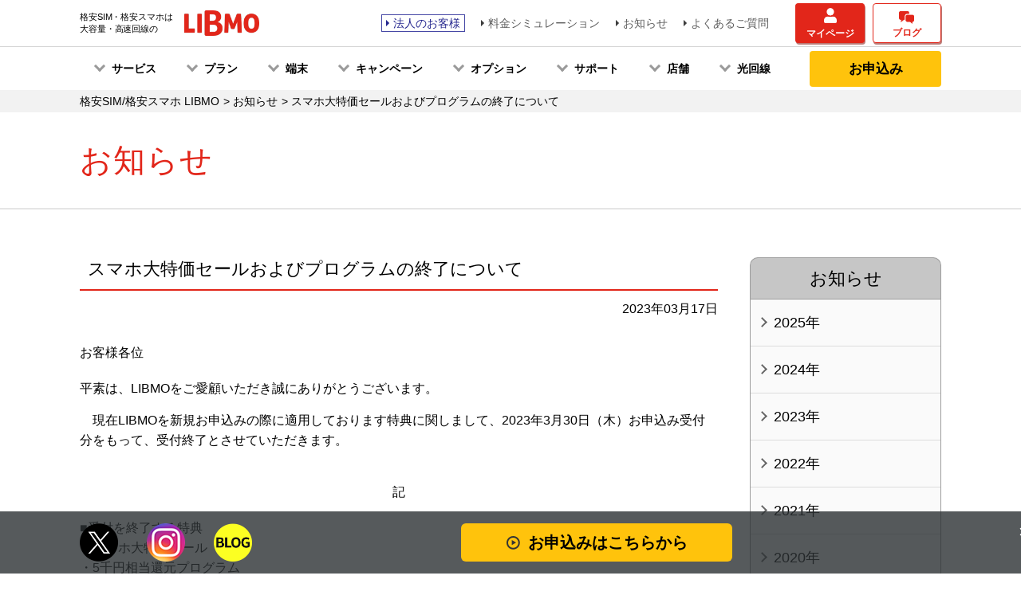

--- FILE ---
content_type: text/html; charset=UTF-8
request_url: https://www.libmo.jp/news-archive/2023/03/17/14323/
body_size: 47720
content:
<!DOCTYPE html>
<html lang="ja">
<head>
<meta charset="UTF-8">
<meta name="viewport" content="width=device-width, maximum-scale=1">
<meta name="description" content="">
<meta name="keywords" content="スマホ大特価セールおよびプログラムの終了について,LIBMO,リブモ,格安SIM,フリーSIM">


<title>スマホ大特価セールおよびプログラムの終了について｜ドコモ回線の格安SIM/格安スマホ LIBMO(リブモ)</title>

<meta http-equiv="Expires" content="604800">
<meta property="og:title" content="スマホ大特価セールおよびプログラムの終了について｜ドコモ回線の格安SIM/格安スマホ LIBMO(リブモ)" />
<meta property="og:type" content="article" />
<meta property="og:url" content="https://www.libmo.jp" />
<meta property="og:image" content="https://www.libmo.jp/wp-content/themes/libmo/img/common/default-og-image.jpg" />
<meta property="og:site_name" content="LIBMO" />
<meta property="og:description" content="" />
<meta name="twitter:card" content="summary" />
<meta name="twitter:title" content="スマホ大特価セールおよびプログラムの終了について｜ドコモ回線の格安SIM/格安スマホ LIBMO(リブモ)" />
<meta name="twitter:description" content="" />
<meta name="twitter:image" content="https://www.libmo.jp/wp-content/themes/libmo/img/common/default-og-image.jpg" />
<meta itemprop="image" content="https://www.libmo.jp/wp-content/themes/libmo/img/common/default-og-image.jpg" />


<meta name='robots' content='noindex,nofollow' />
<meta name="format-detection" content="telephone=no">
<link rel="icon" href="https://www.libmo.jp/wp-content/themes/libmo/img/common/favicon.ico" type="image/vnd.microsoft.icon" />
<link rel="apple-touch-icon" href="https://www.libmo.jp/wp-content/themes/libmo/img/common/apple-touch-icon.png" />
<link href="https://www.libmo.jp/wp-content/themes/libmo/css/base.css" rel="stylesheet">
<link href="https://www.libmo.jp/wp-content/themes/libmo/css/common.css" rel="stylesheet">
<link href="https://www.libmo.jp/wp-content/themes/libmo/css/header.css" rel="stylesheet">

<link rel='dns-prefetch' href='//s.w.org' />
		<script type="text/javascript">
			window._wpemojiSettings = {"baseUrl":"https:\/\/s.w.org\/images\/core\/emoji\/2.2.1\/72x72\/","ext":".png","svgUrl":"https:\/\/s.w.org\/images\/core\/emoji\/2.2.1\/svg\/","svgExt":".svg","source":{"concatemoji":"https:\/\/www.libmo.jp\/wp-includes\/js\/wp-emoji-release.min.js?ver=4.7.2"}};
			!function(a,b,c){function d(a){var b,c,d,e,f=String.fromCharCode;if(!k||!k.fillText)return!1;switch(k.clearRect(0,0,j.width,j.height),k.textBaseline="top",k.font="600 32px Arial",a){case"flag":return k.fillText(f(55356,56826,55356,56819),0,0),!(j.toDataURL().length<3e3)&&(k.clearRect(0,0,j.width,j.height),k.fillText(f(55356,57331,65039,8205,55356,57096),0,0),b=j.toDataURL(),k.clearRect(0,0,j.width,j.height),k.fillText(f(55356,57331,55356,57096),0,0),c=j.toDataURL(),b!==c);case"emoji4":return k.fillText(f(55357,56425,55356,57341,8205,55357,56507),0,0),d=j.toDataURL(),k.clearRect(0,0,j.width,j.height),k.fillText(f(55357,56425,55356,57341,55357,56507),0,0),e=j.toDataURL(),d!==e}return!1}function e(a){var c=b.createElement("script");c.src=a,c.defer=c.type="text/javascript",b.getElementsByTagName("head")[0].appendChild(c)}var f,g,h,i,j=b.createElement("canvas"),k=j.getContext&&j.getContext("2d");for(i=Array("flag","emoji4"),c.supports={everything:!0,everythingExceptFlag:!0},h=0;h<i.length;h++)c.supports[i[h]]=d(i[h]),c.supports.everything=c.supports.everything&&c.supports[i[h]],"flag"!==i[h]&&(c.supports.everythingExceptFlag=c.supports.everythingExceptFlag&&c.supports[i[h]]);c.supports.everythingExceptFlag=c.supports.everythingExceptFlag&&!c.supports.flag,c.DOMReady=!1,c.readyCallback=function(){c.DOMReady=!0},c.supports.everything||(g=function(){c.readyCallback()},b.addEventListener?(b.addEventListener("DOMContentLoaded",g,!1),a.addEventListener("load",g,!1)):(a.attachEvent("onload",g),b.attachEvent("onreadystatechange",function(){"complete"===b.readyState&&c.readyCallback()})),f=c.source||{},f.concatemoji?e(f.concatemoji):f.wpemoji&&f.twemoji&&(e(f.twemoji),e(f.wpemoji)))}(window,document,window._wpemojiSettings);
		</script>
		<style type="text/css">
img.wp-smiley,
img.emoji {
	display: inline !important;
	border: none !important;
	box-shadow: none !important;
	height: 1em !important;
	width: 1em !important;
	margin: 0 .07em !important;
	vertical-align: -0.1em !important;
	background: none !important;
	padding: 0 !important;
}
</style>
<link rel='stylesheet' id='wp-pagenavi-css'  href='https://www.libmo.jp/wp-content/themes/libmo/pagenavi-css.css?ver=2.70' type='text/css' media='all' />
<link rel='https://api.w.org/' href='https://www.libmo.jp/wp-json/' />
<link rel='prev' title='2023年4月～2024年3月期間の電話リレーサービス料について' href='https://www.libmo.jp/news-archive/2023/03/06/14209/' />
<link rel='next' title='「生活応援キャンペーン」開始のお知らせ' href='https://www.libmo.jp/news-archive/2023/03/31/14362/' />
<link rel="canonical" href="https://www.libmo.jp/news-archive/2023/03/17/14323/" />
<link rel="alternate" type="application/json+oembed" href="https://www.libmo.jp/wp-json/oembed/1.0/embed?url=https%3A%2F%2Fwww.libmo.jp%2Fnews-archive%2F2023%2F03%2F17%2F14323%2F" />
<link rel="alternate" type="text/xml+oembed" href="https://www.libmo.jp/wp-json/oembed/1.0/embed?url=https%3A%2F%2Fwww.libmo.jp%2Fnews-archive%2F2023%2F03%2F17%2F14323%2F&#038;format=xml" />


<link href="https://www.libmo.jp/wp-content/themes/libmo/css/style.css?20240927" rel="stylesheet">
<link href="https://www.libmo.jp/wp-content/themes/libmo/css/style_from1808.css?20240927" rel="stylesheet">


<!-- Google Tag Manager -->
<script>(function(w,d,s,l,i){w[l]=w[l]||[];w[l].push({'gtm.start':
new Date().getTime(),event:'gtm.js'});var f=d.getElementsByTagName(s)[0],
j=d.createElement(s),dl=l!='dataLayer'?'&l='+l:'';j.async=true;j.src=
'https://www.googletagmanager.com/gtm.js?id='+i+dl;f.parentNode.insertBefore(j,f);
})(window,document,'script','dataLayer','GTM-K35TVJK');</script>
<!-- End Google Tag Manager -->

<!-- Google Tag Manager -->
<script>(function(w,d,s,l,i){w[l]=w[l]||[];w[l].push({'gtm.start':
new Date().getTime(),event:'gtm.js'});var f=d.getElementsByTagName(s)[0],
j=d.createElement(s),dl=l!='dataLayer'?'&l='+l:'';j.async=true;j.src=
'https://www.googletagmanager.com/gtm.js?id='+i+dl;f.parentNode.insertBefore(j,f);
})(window,document,'script','dataLayer','GTM-WR63PQ3');</script>
<!-- End Google Tag Manager -->

<script src="//ajax.googleapis.com/ajax/libs/jquery/1.12.4/jquery.min.js"></script>

<!-- Ptengine Tag -->
<script src="https://js.ptengine.jp/527781a3.js"></script>
<!-- End Ptengine Tag -->

</head>

<body class="post-template-default single single-post postid-14323 single-format-standard">

<!-- Google Tag Manager (noscript) -->
<noscript><iframe src="https://www.googletagmanager.com/ns.html?id=GTM-K35TVJK"
height="0" width="0" style="display:none;visibility:hidden"></iframe></noscript>
<!-- End Google Tag Manager (noscript) -->

<!-- Google Tag Manager (noscript) -->
<noscript><iframe src="https://www.googletagmanager.com/ns.html?id=GTM-WR63PQ3"
height="0" width="0" style="display:none;visibility:hidden"></iframe></noscript>
<!-- End Google Tag Manager (noscript) -->

<div id="wrapper">
      <header>
    <div class="section-inner d-flex align-items-center jc-sb">
            <div id="logo"><a href="https://www.libmo.jp/" class="btn-over"><strong>格安SIM・格安スマホは<br>大容量・高速回線の</strong><span><img src="" data-src="https://www.libmo.jp/wp-content/themes/libmo/img/common/logo.png?20250501" alt="ドコモ回線の格安SIM/格安スマホなら LIBMO(リブモ)" class="display-pc img-100 lozad"><img src="" data-src="https://www.libmo.jp/wp-content/themes/libmo/img/common/logo-sp.png?20250501" alt="ドコモ回線の格安SIM/格安スマホなら LIBMO(リブモ)" class="display-sp img-100 lozad"></span></a></div>
      
        <div id="local-nav_wrap" class="d-flex jc-sb align-items-center">
        <ul id="local-nav">
          <li><a href="https://www.libmo.jp/business/" class="caret-right link-hojin">法人のお客様</a></li>
          <li><a href="https://www.libmo.jp/simulator/" target="_blank" rel="noopener" class="caret-right">料金シミュレーション</a></li>
          <li><a href="https://www.libmo.jp/news/" class="caret-right">お知らせ</a></li>
          <li><a target="_blank" href="https://faq.tokai-grp.jp/libmo/web/" class="caret-right">よくあるご質問</a></li>
        </ul>
        <ul class="btn-red">
          <li><a href="https://mypage.libmo.jp/mypage/login/index" target="_blank" rel="noopener" class="i-mypage">マイページ</a></li>
          <li><a href="https://blog.libmo.jp/" target="_blank" rel="noopener" class="i-community">ブログ</a></li>
        </ul>
        <ul id="sp-menu">
					<li><a href="https://mypage.libmo.jp/mypage/login/index" target="_blank" rel="noopener" class="i-mypage">マイページ</a></li>
          <li><a href="#apply-modal" class="i-apply">お申込み</a></li>
          <li id="sp-menu_btn"><img src="" data-src="https://www.libmo.jp/wp-content/themes/libmo/img/common/btn_menu.png" alt="メニュー" class="img-100 lozad"><img src="" data-src="https://www.libmo.jp/wp-content/themes/libmo/img/common/btn_close.png" alt="閉じる" class="img-100 lozad"></li>
        </ul>
      </div>
    </div>
  </header>


  <div id="nav-fixed_sp">
    <ul class="d-flex col-2">
      <li><a href="/plan/" class="i-price"><span></span>料金表</a></li>
      <li><a href="/device/" class="i-device_type"><span></span>対応機種</a></li>
      <li><a href="/device/lineup/" class="i-device"><span></span>販売端末</a></li>
      <li><a href="https://mypage.libmo.jp/mypage/login/index" target="_blank" rel="noopener" class="i-mypage"><span></span>マイページ</a></li>
      <li><a href="#apply-modal" class="i-apply"><span></span>お申込み</a></li>
      <li id="fixed-menu_btn"><img src="" data-src="https://www.libmo.jp/wp-content/themes/libmo/img/common/btn_menu.png" alt="メニュー" class="lozad"><img src="" data-src="https://www.libmo.jp/wp-content/themes/libmo/img/common/btn_close.png" alt="閉じる" class="lozad"></li>
    </ul>
  </div><!-- /#nav-fixed_sp -->


<div id="gnav-wrap">
<nav class="d-flex align-items-center jc-sb section-inner">
<ul id="gmenu">

<li class="menu-mega"><a href="javascript:void(0)">サービス</a>
<div class="menu">
<dl class="menu-dl">
<dt>はじめに</dt>
<dd>
<ul>
<li><a href="https://www.libmo.jp/service/mvno/">格安SIMとは？</a></li>
<li><a href="https://www.libmo.jp/service/setsuyaku/">スマホではじめる節約術</a></li>
<li><a href="https://www.libmo.jp/service/">LIBMOって何？</a></li>
<li><a href="https://www.libmo.jp/service/sim/">必要な手続きフローチャート解説</a></li>
<li><a href="https://www.libmo.jp/service/flow/">ご利用開始までの流れ</a></li>
</ul>
</dd>
</dl>
<dl class="menu-dl">
<dt>ポイントサービス</dt>
<dd>
<ul>
<li><a href="https://www.libmo.jp/service/TLC_dpoint/">LIBMOで利用できるポイントは？</a></li>
<li><a href="https://www.libmo.jp/service/TLCpoint_kaisetsu/">TLCポイント</a></li>
<li><a href="https://www.libmo.jp/service/d_account/">dポイント</a></li>
</ul>
</dd>
</dl>
<dl class="menu-dl">
<dt>TLC会員サービス</dt>
<dd>
<ul>
<li><a href="https://www.libmo.jp/service/TLCpoint_kaisetsu/">TLCポイント徹底解説</a></li>
<li><a href="https://www.libmo.jp/service/TLC_registration/">TLC会員登録の方法</a></li>
<li><a href="https://www.libmo.jp/service/TLC_application/">TLCポイントアプリの使い方</a></li>
</ul>
</dd>
</dl>
</div>
</li>


<li class="menu-mega"><a href="javascript:void(0)">プラン</a>
<div class="menu">
<dl class="menu-dl">
<dt>一覧から選ぶ</dt>
<dd>
<ul>
<li><a href="https://www.libmo.jp/plan/">料金プラン一覧</a></li>
</ul>
</dd>
</dl>
<dl class="menu-dl">
<dt>プラン選びのお手伝い</dt>
<dd>
<ul>
<li><a href="https://www.libmo.jp/simulator/">料金シミュレーション</a></li>
<li><a href="https://www.libmo.jp/plan/datatraffic/">データ通信量の目安</a></li>
</ul>
</dd>
</dl>
</div>
</li>


<li class="menu-mega"><a href="javascript:void(0)">端末</a>
<div class="menu">
<dl class="menu-dl">
<dt>新しくLIBMOで購入する</dt>
<dd>
<ul>
<li><a href="https://www.libmo.jp/device/lineup/">取り扱い端末（格安スマホ）一覧</a></li>
<!--<li><a href="https://www.libmo.jp/contents/iphonese2nd/">LIBMOでiPhoneを購入する</a></li>-->
<li><a href="https://www.libmo.jp/service/3g/">ガラケーからの乗り換えガイド</a></li>
</ul>
</dd>
</dl>
<dl class="menu-dl">
<dt>お持ちの端末を使う</dt>
<dd>
<ul>
<li><a href="https://www.libmo.jp/device/">LIBMOが使える端末一覧</a></li>
<li><a href="https://www.libmo.jp/contents/iphone_guide/">自分で用意したiPhoneをLIBMOで使う</a></li>
</ul>
</dd>
</dl>
</div>
</li>


<li class="menu-mega"><a href="javascript:void(0)">キャンペーン</a>
<div class="menu">
<dl class="menu-dl">
<dt>すべてのキャンペーンを見る</dt>
<dd>
<ul>
<li><a href="https://www.libmo.jp/campaign/">キャンペーン一覧</a></li>
</ul>
</dd>
</dl>
<dl class="menu-dl">
<dt>新規申込みの方向け</dt>
<dd>
<ul>
<li><a href="https://www.libmo.jp/campaign/thanks60/">サンキュー60GBキャンペーン</a></li>
<li><a href="https://www.libmo.jp/campaign/1rankup/">1ランクUPキャンペーン</a></li>
<li><a href="https://www.libmo.jp/campaign/sale_tanmatsu/">最大2.3万円相当還元キャンペーン</a></li>
<li><a href="https://www.libmo.jp/campaign/max_10000yen/">最大1万円相当還元キャンペーン</a></li>
<li><a href="https://www.libmo.jp/campaign/call_discount/">かけ放題割引キャンペーン（Web限定）</a></li>
<li><a href="https://www.libmo.jp/service/docomo_economy/">かけほ割（ドコモショップ向け）</a></li>
<li><a href="https://www.libmo.jp/lp/wifi_01/">端末割引プログラム（Wi-Fiルータ専用）</a></li>
</ul>
</dd>
</dl>
<dl class="menu-dl">
<dt>LIBMOを利用中の方向け</dt>
<dd>
<ul>
<li><a href="https://www.libmo.jp/campaign/otomodachisyoukai_honnin/">お友達紹介プログラム</a></li>
</ul>
</dd>
</dl>
<dl class="menu-dl">
<dt>共通のキャンペーン</dt>
<dd>
<ul>
<li><a href="https://www.libmo.jp/campaign/simhikariset/">LIBMO×光セット割</a></li>
<li><a href="https://www.libmo.jp/campaign/simcatvset/">CATVセット割</a></li>
</ul>
</dd>
</dl>
</div>
</li>


<li class="menu-mega"><a href="javascript:void(0)">オプション</a>
<div class="menu">
<dl class="menu-dl">
<dt>すべてのオプションを見る</dt>
<dd>
<ul>
<li><a href="https://www.libmo.jp/option/">オプションサービス一覧</a></li>
</ul>
</dd>
</dl>
<dl class="menu-dl">
<dt>通話オプション</dt>
<dd>
<ul>
<li><a href="https://www.libmo.jp/option/kakehoudai_lineup/">かけ放題サービス一覧</a></li>
<li><a href="https://www.libmo.jp/option/kakehoudai_5min/">5分かけ放題</a></li>
<li><a href="https://www.libmo.jp/option/denwa/">10分かけ放題</a></li>
<li><a href="https://www.libmo.jp/option/kakehoudai_unlimited/">かけ放題マックス</a></li>
<li><a href="https://www.libmo.jp/option/sumarusu/">スマート留守電</a></li>
</ul>
</dd>
</dl>
<dl class="menu-dl">
<dt>セキュリティオプション</dt>
<dd>
<ul>
<li><a href="https://www.libmo.jp/option/tokaisafe/">TOKAI SAFE</a></li>
</ul>
</dd>
</dl>
<dl class="menu-dl">
<dt>端末補償オプション</dt>
<dd>
<ul>
<li><a href="https://www.libmo.jp/option/hosho/">補償の選び方ガイド</a></li>
<li><a href="https://www.libmo.jp/option/hosho/libmo_hosho/">LIBMO端末補償</a></li>
<li><a href="https://www.libmo.jp/option/hosho/tsunagaru_hosho/">つながる端末保証 by LIBMO</a></li>
</ul>
</dd>
</dl>
<dl class="menu-dl">
<dt>その他 便利なオプション</dt>
<dd>
<ul>
<li><a href="https://www.libmo.jp/option/tabho/">雑誌読み放題　タブホ</a></li>
<li><a href="https://www.libmo.jp/option/libmowifi/">LIBMO WiFi by エコネクト</a></li>
</ul>
</dd>
</dl>
</div>
</li>


<li class="menu-mega"><a href="javascript:void(0)">サポート</a>
<div class="menu">
<dl class="menu-dl">
<dt class="mb0"></dt>
<dd>
<ul>
<li><a href="https://www.libmo.jp/support/">サポートメニュー一覧</a></li>
<li><a href="https://www.libmo.jp/support/inquiry/">お問い合わせ窓口</a></li>
<li><a href="https://faq.tokai-grp.jp/libmo/web/" class="external-link" target="_blank" rel="noopener">よくある質問</a></li>
</ul>
</dd>
</dl>
<dl class="menu-dl">
<dt>初期設定（APN設定）</dt>
<dd>
<ul>
<li><a href="https://www.libmo.jp/support/apn_android/">Androidをお使いの方</a></li>
<li><a href="https://www.libmo.jp/support/apn_ios/">iPhone/iPadをお使いの方</a></li>
<li><a href="https://www.libmo.jp/support/apn_windows/">Windows10をお使いの方</a></li>
</ul>
</dd>
</dl>
<dl class="menu-dl">
<dt>お近くにショップがない方向け</dt>
<dd>
<ul>
<li><a href="https://www.libmo.jp/support/online_customer_service/">オンライン接客サービス（契約サポート）</a></li>
<li><a href="https://www.libmo.jp/option/houmon/">安心訪問サポート（設定サポート）</a></li>
</ul>
</dd>
</dl>
</div>
</li>


<li class="menu-mega"><a href="javascript:void(0)">店舗</a>
<div class="menu">
<dl class="menu-dl">
<dt class="mb0"></dt>
<dd>
<ul class="no-indent">
<li><a href="https://www.libmo.jp/support/libmo_shop/">契約可能な店舗一覧</a></li>
<li><a href="https://www.libmo.jp/service/docomo_economy/">ドコモショップでの受付</a></li>
</ul>
</dd>
</dl>
</div>
</li>


<li class="menu-mega"><a href="javascript:void(0)">光回線</a>
<div class="menu">
<dl class="menu-dl">
<dt class="mb0"></dt>
<dd>
<ul class="no-indent">
<li><a href="/campaign/simhikariset/">LIBMO×光セット割</a></li>
<li><a href="/campaign/simcatvset/">LIBMO×CATVセット割</a></li>
</ul>
</dd>
</dl>
</div>
</li>

</ul>
      <div id="sub-menu">
        <div class="display-sp">
          <ul id="sp-menu-local" class="d-flex">
            <li><a href="/news/">お知らせ</a></li>
            <li><a target="_blank" href="https://faq.tokai-grp.jp/libmo/web/">よくあるご質問</a></li>
          </ul>
          <ul class="group-nav btn-red">
            <li><a href="https://mypage.libmo.jp/mypage/login/index" target="_blank" rel="noopener" class="i-mypage">マイページ</a></li>
            <li><a href="https://blog.libmo.jp/" target="_blank" rel="noopener" class="i-community">ブログ</a></li>
          </ul>
          <ul id="sp-sns" class="d-flex">
            <li><a href="https://twitter.com/LIBMO_official" target="_blank" rel="noopener"><img src="https://www.libmo.jp/wp-content/themes/libmo/img/common/icon_X_on.png" alt="X"></a></li>
            <li><a href="https://www.instagram.com/sim_life_libmo/" target="_blank" rel="noopener"><img src="https://www.libmo.jp/wp-content/themes/libmo/img/common/icon_insta_on.png" alt="Instagram"></a></li>
          </ul>
        </div>
        <div class="entry-wh"><a href="#apply-modal" class="btn-entry2020">お申込み<span class="display-sp">はこちらから</span></a></div>
      </div>
    </nav>
  </div>


  <main id="main">
      <div id="topic-path">
    <ul class="section-inner">
      <li itemscope itemtype="http://data-vocabulary.org/Breadcrumb"><a href="https://www.libmo.jp/" itemprop="url"><span itemprop="title">格安SIM/格安スマホ LIBMO</span></a></li>
      <li itemscope itemtype="http://data-vocabulary.org/Breadcrumb"><a href="https://www.libmo.jp/news/" itemprop="url"><span itemprop="title">お知らせ</span></a></li>
      <li itemscope itemtype="http://data-vocabulary.org/Breadcrumb"><span itemprop="title">スマホ大特価セールおよびプログラムの終了について</span></li>
    </ul>
  </div><!-- /#topic-path -->
  <article id="contents">
    <div id="headline">
      <div class="section-inner">
        <h1>お知らせ</h1>
      </div>
    </div><!-- /#headline -->
    <div id="container" class="section-inner cf">
      <div id="main-column">
        <section id="entry-box">
                            <h2 >スマホ大特価セールおよびプログラムの終了について</h2>
          <p class="date">2023年03月17日</p>
          <div class="entry-contents">
                      <p class="mb20">お客様各位</p>
<p style="margin-bottom: 15px;">平素は、LIBMOをご愛顧いただき誠にありがとうございます。</p>
<p>　現在LIBMOを新規お申込みの際に適用しております特典に関しまして、2023年3月30日（木）お申込み受付分をもって、受付終了とさせていただきます。</p>
<p style="text-align: center; margin: 40px auto 20px auto;">記</p>
<p>■受付を終了する特典<br />
・スマホ大特価セール<br />
・5千円相当還元プログラム<br />
・事務手数料0円プログラム</p>
<p>■受付終了日<br />
2023年3月30日（木）お申込み受付分まで</p>
<p>&nbsp;</p>
<p>今後もLIBMOをご愛顧いただきますようお願い申し上げます。</p>
<p>&nbsp;</p>
<p style="text-align: right;">以上</p>
                    </div><!-- /.entry-contents -->
                              <ul class="page-nav cf">
            <li><a href="https://www.libmo.jp/news-archive/2023/03/06/14209/" rel="prev">« 前の記事へ</a></li>
            <li><a href="https://www.libmo.jp/news/">お知らせ一覧</a></li>
            <li><a href="https://www.libmo.jp/news-archive/2023/03/31/14362/" rel="next">次の記事へ »</a></li>
          </ul>
          <div class="attention">
            <p>※お知らせに記載された情報は、掲載日時点のものです。<br>サービスの内容、料金、仕様などの情報は変更されることがありますので、あらかじめご了承ください。</p>
          </div>
        </section><!-- /#entry-box -->
      </div><!-- /#main-column -->
            <div id="side-column" class="side-news">
        <div class="side-box">
          <h2 class="toggle">お知らせ</h2>
          <ul class="link-arrow-ul">
            	<li><a href='https://www.libmo.jp/2025/'>2025年</a></li>
	<li><a href='https://www.libmo.jp/2024/'>2024年</a></li>
	<li><a href='https://www.libmo.jp/2023/'>2023年</a></li>
	<li><a href='https://www.libmo.jp/2022/'>2022年</a></li>
	<li><a href='https://www.libmo.jp/2021/'>2021年</a></li>
	<li><a href='https://www.libmo.jp/2020/'>2020年</a></li>
	<li><a href='https://www.libmo.jp/2019/'>2019年</a></li>
	<li><a href='https://www.libmo.jp/2018/'>2018年</a></li>
	<li><a href='https://www.libmo.jp/2017/'>2017年</a></li>
          </ul>
        </div><!-- /.side-box -->
        <div class="side-box">
          <h2 class="toggle">サポート</h2>
          <ul>
            <li><a href="https://www.libmo.jp/support/">ご契約内容の確認・変更</a></li>
            <li><a href="https://www.libmo.jp/support/#setup">初期設定（APN設定）</a></li>
            <li><a href="https://www.libmo.jp/info/">障害・メンテナンス情報</a></li>
            <li><a href="https://www.libmo.jp/support/faq/">よくあるご質問</a></li>
            <li><a href="https://www.libmo.jp/support/inquiry/">お問い合わせ</a></li>
          </ul>
        </div><!-- /.side-box -->
        <div class="side-box">
          <h2 class="toggle">端末について</h2>
          <ul>
            <li><a href="https://www.libmo.jp/device/lineup/">取り扱い端末</a></li>
            <li><a href="https://www.libmo.jp/device/">動作確認済み端末</a></li>
          </ul>
        </div><!-- /.side-box -->
      </div><!-- /#side-column -->    </div><!-- /#container -->
  </article><!-- /#contents -->
</main>
<div id="pagetop"><a href="#wrapper"><span></span>PAGE TOP</a></div>
</div>



<footer>
  <div id="fixed-contents" class="fixed">
    <div class="section-inner d-flex jc-sb">
      <ul id="sns" class="d-flex">
        <li id="fixed-twitter"><a href="https://twitter.com/LIBMO_official" target="_blank" rel="noopener"><img src="" data-src="https://www.libmo.jp/wp-content/themes/libmo/img/common/icon_X_on.png" alt="X" class="lozad"></a></li>
        <li id="fixed-insta"><a href="https://www.instagram.com/sim_life_libmo/" target="_blank" rel="noopener"><img src="" data-src="https://www.libmo.jp/wp-content/themes/libmo/img/common/icon_insta_on.png" alt="Instagram" class="lozad"></a></li>
        <li id="fixed-blog"><a href="https://libmo.hatenablog.com/" target="_blank" rel="noopener"><img src="" data-src="https://www.libmo.jp/wp-content/themes/libmo/img/common/icon_community-blog.png?20230531" alt="ブログ" class="lozad"></a></li>
      </ul>
			<div id="fixed-entry" class="d-flex"> <a href="#apply-modal" class="btn-entry2020 icon-apply">お申込みはこちらから</a> </div><span class="fixed-close">×</span> </div>
  </div>


  <div id="footer-menu">
    <div class="section-inner col-5">
      <div>
				<dl>
					<dt>サービス紹介</dt>
					<dd>
						<ul>
							<li><a href="https://www.libmo.jp/service/mvno/">格安SIMとは？</a></li>
							<li><a href="https://www.libmo.jp/service/">LIBMOって何？</a></li>
						</ul>
					</dd>
				</dl>
				<dl>
					<dt>キャンペーン情報</dt>
					<dd>
						<ul>
							<li><a href="https://www.libmo.jp/campaign/">キャンペーン一覧</a></li>
						</ul>
					</dd>
				</dl>
      </div>
      <div>
        <dl>
					<dt>料金プラン</dt>
					<dd>
						<ul>
							<li><a href="https://www.libmo.jp/plan/">料金プラン一覧</a></li>
							<li><a href="https://www.libmo.jp/simulator/">料金シミュレーション</a></li>
							<li><a href="https://www.libmo.jp/plan/datatraffic/">データ通信量の目安</a></li>
						</ul>
					</dd>
				</dl>
				<dl>
					<dt>オプションサービス</dt>
					<dd>
						<ul>
							<li><a href="https://www.libmo.jp/option/">オプションサービス一覧</a></li>
						</ul>
					</dd>
				</dl>
      </div>
      <div>
        <dl>
					<dt>端末</dt>
					<dd>
						<ul>
							<li><a href="https://www.libmo.jp/device/lineup/">取り扱い端末（格安スマホ）一覧</a></li>
							<li><a href="https://www.libmo.jp/device/">LIBMOが使える端末一覧</a></li>
						</ul>
					</dd>
				</dl>
				<dl>
					<dt>店舗</dt>
					<dd>
						<ul>
							<li><a href="https://www.libmo.jp/support/libmo_shop/">契約可能な店舗一覧</a></li>
							<li><a href="https://www.libmo.jp/service/docomo_economy/">ドコモショップでの受付</a></li>
						</ul>
					</dd>
				</dl>
      </div>
      <div>
        <dl>
					<dt>サポート</dt>
					<dd>
						<ul>
							<li><a href="https://www.libmo.jp/support/">サポートメニュー一覧</a></li>
							<li><a href="https://www.libmo.jp/support/inquiry/">お問い合わせ窓口</a></li>
							<li><a href="https://faq.tokai-grp.jp/libmo/web/" target="_blank" rel="noopener" class="external-link">よくある質問</a></li>
							<li><a href="https://www.libmo.jp/support/online_customer_service/">オンライン接客サービス<span class="kerning">（契約サポート）</span></a></li>
							<li><a href="https://www.libmo.jp/option/houmon/">安心訪問サポート<span class="kerning">（設定サポート）</span></a></li>
						</ul>
					</dd>
				</dl>
      </div>
      <div>
				<dl>
					<dt>公式SNS</dt>
					<dd>
						<ul>
							<li><a href="https://blog.libmo.jp/" target="_blank" rel="noopener" class="external-link">LIBMO BLOG</a></li>
							<li><a href="https://twitter.com/LIBMO_official" target="_blank" rel="noopener" class="external-link">LIBMO公式X</a></li>
							<li><a href="https://www.instagram.com/sim_life_libmo/" target="_blank" rel="noopener" class="external-link">SIM LIFE</a><span class="kerning external-link">（LIBMO公式Instagram）</span></li>
						</ul>
					</dd>
				</dl>
      </div>
    </div>
		<div id="footer-menu_under" class="section-inner">
			<ul>
				<li><a href="/news/">お知らせ</a></li>
				<li><a href="/info/">障害・メンテナンス情報</a></li>
			</ul>
		</div>
    <div id="footer-local" class="section-inner">
      <ul>
        <li><a href="https://www.libmo.jp/privacy.html">プライバシーポリシー</a></li>
        <li><a href="https://www.libmo.jp/terms.html">約款・利用規約</a></li>
        <li><a href="https://www.libmo.jp/communicationoptimize/">通信の最適化について</a></li>
        <li><a href="https://www.libmo.jp/tokushoho.html">特定商取引法及び古物営業法に基づく表記</a></li>
        <li><a href="https://www.libmo.jp/universal.html">ユニバーサルサービス料について</a></li>
        <li><a href="https://www.libmo.jp/telephonerelay.html">電話リレーサービス料について</a></li>
        <li><a href="https://www.libmo.jp/company.html">企業情報</a></li>
        <li><a href="https://www.libmo.jp/copyright.html">当サイトについて</a></li>
      </ul>
    </div>
  </div>



<div id="copy" class="section-inner cf">
<div>
<p><small>Copyright &copy; TOKAI Communications Corporation All Rights Reserved.</small></p>
</div>

    <div><a href="http://www.tokai-com.co.jp/company/" target="_blank"><img src="" data-src="https://www.libmo.jp/wp-content/themes/libmo/img/common/logo_tokai.png" alt="TOKAIコミュニケーションズ" class="lozad"></a></div>
  </div>
</footer>

<script>
  $(function(){
    $('#nav-fixed_sp a,#sp-menu a').on('click', function () {
      $('#eye_catcher img,#eye_catcher a i').remove();});
    $('.appmod-close,.appmod-close2').on('click', function () {
      $('#eye_catcher').html('<img src="https://appimg.chatplus.jp/app/1341/eyecatcher/eyecatcher_sp.png"><a class="button-hide"><i class="cpfas fa-times fa-lg"></i></a>');});
  });
</script>

<script src="https://www.libmo.jp/wp-content/themes/libmo/js/common.js?20230414"></script>
<script src="https://www.libmo.jp/wp-content/themes/libmo/js/jquery.matchHeight.js"></script>















<script src="https://cdnjs.cloudflare.com/ajax/libs/lozad.js/1.4.0/lozad.min.js"></script>
<script>
  lozad().observe()
</script>

<script type='text/javascript' src='https://www.libmo.jp/wp-includes/js/wp-embed.min.js'></script>

<script src="//adcdn.goo.ne.jp/images/pix/j43ho8a248.js" type="text/javascript"></script>
<script>(function(){
var w=window,d=document;
s=('https:' == document.location.protocol ? 'https://' : 'http://') + "app.chatplus.jp/cp.js";
d["__cp_d"]=('https:' == document.location.protocol ? 'https://' : 'http://') + "app.chatplus.jp";
d["__cp_c"]="1df649f8_1";
var a =d.createElement("script"), m=d.getElementsByTagName("script")[0];
a.async=true,a.src=s,m.parentNode.insertBefore(a,m);})();</script>


<!-- #共通のお申込みモーダル -->
<script src="/wp-content/themes/libmo/assets/apply-modal/js/remodal.min.js"></script>
<script src="/wp-content/themes/libmo/assets/apply-modal/js/apply-modal_20250807.js"></script>
<link rel="stylesheet" href="/wp-content/themes/libmo/assets/apply-modal/css/comparison.css">
<link rel="stylesheet" href="/wp-content/themes/libmo/assets/apply-modal/css/style_apply_2023.css">

<style>
.remodal-overlay {
  z-index: 2147483646;
}
.remodal-wrapper {
  z-index: 2147483647;}

.apply-modal .appmod-wrapper .heading {
   font-size: 21px!important;
}
.apply-modal .appmod-wrapper .appmod-q label{
  margin-bottom: 10px!important;
}
.apply-modal .appmod-wrapper .appmod-q label span{
color: #e2261a!important;
}
.apply-modal .appmod-wrapper .appmod-q label em {
   color: #fff;
   font-size: 13px;
   width: 70px;
   display: block;
   background: #e2261a!important;
   padding: 5px;
   margin-right: 5px;
   margin-bottom: 5px;
   float: left;
   text-align: center;
}
.appmod-program ul {
    text-indent:1em;
}
.option-attention ul li ol li {
  list-style: none;
  text-indent: -1em;
}
.option-attention ul li ol li:before {
  content: "" !important;
  margin-left: 0!important;
  padding-right: 0!important;
}
.apply-modal .appmod-wrapper .appmod-q label .txt-small {
  color: #000!important;
  font-size: 20px;
  padding-left: 0.5em;
  padding-right: 0.8em;
}
.apply-modal .appmod-wrapper .appmod-caution {
  text-align: left!important;
}

@media print, screen and (max-width: 640px){
.apply-modal .appmod-wrapper .heading{
  font-size: 20px!important;
  margin-bottom: 40px!important;
}
.apply-modal .appmod-wrapper .frist_check{
  padding: 15px 20px!important;
}
.apply-modal .appmod-wrapper .appmod-q label {
  padding: 30px 15px 20px 65px!important;
}
.apply-modal .appmod-wrapper .appmod-q label span{
  font-size: 13px!important;
  color: #e2261a!important;
  display: block!important;
  padding-left: 0px!important;
  margin-top: 10px!important;
  margin-bottom: 10px!important;
}
.apply-modal .appmod-wrapper .appmod-q label em {
   color: #fff;
   font-size: 11px;
   width: auto;
   display: block;
   background: #e2261a!important;
   padding: 5px;
   margin-right: 5px;
   margin-bottom: 5px;
   float: left;
   text-align: center;
}
.appmod-program ul {
    text-indent: 0;
}
}
</style>


<div class="apply-modal remodal" data-remodal-id="apply-modal">
<div class="appmod-wrapper">
<button data-remodal-action="close" class="appmod-close">
<img src="/wp-content/themes/libmo/assets/apply-modal/img/close.png" alt="×">
</button>

<p class="heading">お申込み手続きにお進みいただきありがとうございます。</p>

<div class="appmod-questions">

<div class="appmod-q appmod-voice">
<h3 class="lp_modal-ttl">
お選びいただくプランに応じて最適なプログラムを適用いたします。<br>
お申込みされるプランをお選びください。
</h3>

<!-- 【1】音声通話機能は利用されますか？ -->
<h3 class="lp_modal-ttl"><em>1</em>音声通話機能は利用されますか？</h3>
<input type="radio" id="voice_sim" name="appmod-voice" value="voice_sim">
<label for="voice_sim">利用する（音声通話機能付きSIMを申込む）</label>

<input type="radio" id="data_sim" name="appmod-voice" value="data_sim">
<label for="data_sim">しない（データ通信専用SIMで申込む）</label>
</div>


<!-- 設問1の下の▼ -->
<div class="appmod-triangle triangle1">
<img src="/wp-content/themes/libmo/assets/apply-modal/img/triangle.png" alt="▼">
</div>


<!-- 【1A-2】ご契約されるプランをお選びください。/利用する（音声通話機能付きSIMを申込む） -->
<div class="appmod-q appmod-voice-contract_plan">
<h3 class="lp_modal-ttl"><em>2</em>ご契約されるプランをお選びください。</h3>
<input type="radio" id="voice-60gb" name="appmod-voice-contract_plan" value="voice-60gb">
<label for="voice-60gb">なっとくプラン（60GB）</label>

<input type="radio" id="voice-3gb_8gb_20gb_30gb" name="appmod-voice-contract_plan" value="voice-3gb_8gb_20gb_30gb">
<label for="voice-3gb_8gb_20gb_30gb">なっとくプラン（3GB）/なっとくプラン（8GB）/なっとくプラン（20GB）/なっとくプラン（30GB）のいずれか</label>

<input type="radio" id="voice-gogo" name="appmod-voice-contract_plan" value="voice-gogo">
<label for="voice-gogo">ゴーゴープラン</label>
</div>


<!-- 【1A-2A】なっとくプラン（60GB） -->
<dl class="appmod-program">
<dt><span>【特典1】サンキュー60GBキャンペーンが適用されます</span></dt>
<dd><i>・</i>LIBMOご利用開始月を1ヶ月目として最大で6ヶ月間、毎月最大1,790円（税込1,969円）の割引を受けられます。</dd>
<dd class="mb30"><i>・</i>「サンキュー60GBキャンペーン」について、詳しくは<a href="/campaign/thanks60/" class="txt-link" target="_blank">こちら</a>でご確認いただけます。</dd>

<dt><span>【特典2】かけ放題割引キャンペーンが適用されます</span></dt>
<dd><i>・</i>LIBMOの新規申込時に、通話定額(電話かけ放題)オプションに加入される方が対象です。</dd>
<dd><i>・</i>LIBMO契約後にかけ放題オプションに加入される場合、「かけ放題キャンペーン」は適用されません。LIBMOの新規申込時に、まずは最大3ヶ月間は無料で使える「5分かけ放題」をお申込みいただき、お試しされることをお勧めします</dd>
<dd class="mb10"><i>・</i>「かけ放題割引キャンペーン」について、詳しくは<a href="/campaign/call_discount/" class="txt-link" target="_blank">こちら</a>でご確認いただけます。</dd>
</dl>

<!-- 【1A-2C】ゴーゴープラン -->
<dl class="appmod-program">
<dt><span>ゴーゴープランをお申込みいただく場合、現在ご利用いただけるキャンペーンはございません。</span></dt>
<dd></dd>
</dl>



<!-- 設問1A-2の下の▼ -->
<div class="appmod-triangle triangle2">
<img src="/wp-content/themes/libmo/assets/apply-modal/img/triangle.png" alt="▼">
</div>



<!-- 【1A-2B-3】LIBMOの契約とあわせて、LIBMOのスマートフォン本体を購入されますか？/ 利用する（音声通話機能付きSIMを申込む）=> なっとくプラン（3GB）/なっとくプラン（8GB）/なっとくプラン（20GB）/なっとくプラン（30GB）のいずれか -->
<div class="appmod-q appmod-voice-3gb_8gb_20gb_30gb-purchase">
<h3 class="lp_modal-ttl"><em>3</em>LIBMOの契約とあわせて、LIBMOのスマートフォン本体を購入されますか？</h3>
<input type="radio" id="voice-3gb_8gb_20gb_30gb-phone_purchase" name="appmod-voice-3gb_8gb_20gb_30gb-purchase" value="voice-3gb_8gb_20gb_30gb-phone_purchase">
<label for="voice-3gb_8gb_20gb_30gb-phone_purchase">スマホを購入する</label>

<input type="radio" id="voice-3gb_8gb_20gb_30gb-not_purchase" name="appmod-voice-3gb_8gb_20gb_30gb-purchase" value="voice-3gb_8gb_20gb_30gb-not_purchase">
<label for="voice-3gb_8gb_20gb_30gb-not_purchase">スマホは購入しない</label>
</div>


<!-- 【1A-2B-3A】最大2.3万円相当還元キャンペーン＋1ランクUPキャンペーン + かけ放題割引キャンペーン -->
<dl class="appmod-program">
<dt><span>【特典1】最大2.3万円相当還元キャンペーンが適用されます</span></dt>
<dd><i>・</i>ご利用開始月を1ヶ月目として、7ヶ月目の月末頃に10,000TLCポイント、13ヶ月目の月末頃に残りのTLCポイントを付与いたします。</dd>
<dd><i>・</i>この先の手続き画面でご購入いただくスマホに応じて、付与されるポイント額が自動的に決定いたします。</dd>
<dd><i>・</i>iPhoneシリーズはポイント付与の対象外です。</dd>
<dd><i>・</i>ご希望のスマホが在庫切れの場合、この先の手続き画面にて対象のスマホを選択できませんので、予めご了承ください。</dd>
<dd><i>・</i>「最大2.3万円相当還元キャンペーン」の適用は、お1人様1台限りとさせていただきます。</dd>
<dd><i>・</i>当社が転売目的の購入と判断し得る場合、お申込みをお断りさせていただくことがございます。</dd>
<dd class="mb30"><i>・</i>「最大2.3万円相当還元キャンペーン」について、詳しくは<a href="/campaign/sale_tanmatsu/" class="txt-link" target="_blank">こちら</a>でご確認いただけます。</dd>

<dt><span>【特典2】1ランクUPキャンペーンが適用されます</span></dt>
<dd><i>・</i>LIBMOご利用開始月を1ヶ月目として最大で6ヶ月間、LIBMOの月額利用料からご利用プランに応じた割引を受けられます。</dd>
<dd><i>・</i>なっとくプラン（3GB）は「1ランクUPキャンペーン」の適用対象外です。</dd>
<dd class="mb10"><i>・</i>「1ランクUPキャンペーン」について、詳しくは<a href="/campaign/1rankup/" class="txt-link" target="_blank">こちら</a>でご確認いただけます。</dd>

<dt><span>【特典3】かけ放題割引キャンペーンが適用されます</span></dt>
<dd><i>・</i>LIBMOの新規申込時に、通話定額(電話かけ放題)オプションに加入される方が対象です。</dd>
<dd><i>・</i>LIBMO契約後にかけ放題オプションに加入される場合、「かけ放題キャンペーン」は適用されません。LIBMOの新規申込時に、まずは最大3ヶ月間は無料で使える「5分かけ放題」をお申込みいただき、お試しされることをお勧めします。</dd>
<dd class="mb10"><i>・</i>「かけ放題割引キャンペーン」について、詳しくは<a href="/campaign/call_discount/" class="txt-link" target="_blank">こちら</a>でご確認いただけます。</dd>
</dl>


<!-- 【1A-2B-3B】最大1万円相当還元キャンペーン＋1ランクUPキャンペーン + かけ放題割引キャンペーン -->
<dl class="appmod-program">
<dt><span>【特典1】最大1万円相当還元キャンペーンが適用されます</span></dt>
<dd><i>・</i>ご利用開始月を1ヶ月目として、7ヶ月目の月末頃にTLCポイントを付与いたします。</dd>
<dd><i>・</i>この先の手続き画面でお選びいただくプランに応じて、付与されるポイント額が自動的に決定いたします。</dd>
<dd class="mb10"><i>・</i>「最大1万円相当還元キャンペーン」について、詳しくは<a href="/campaign/max_10000yen/" class="txt-link" target="_blank">こちら</a>でご確認いただけます。</dd>
<dd class="mb30">【参考】プラン別の付与ポイント数<br>
　なっとくプラン（ 3GB） 5,000ポイント<br>
　なっとくプラン（ 8GB）：5,000ポイント<br>
　なっとくプラン（20GB）：10,000ポイント<br>
　なっとくプラン（30GB）：10,000ポイント
</dd>

<dt><span>【特典2】1ランクUPキャンペーンが適用されます</span></dt>
<dd><i>・</i>LIBMOご利用開始月を1ヶ月目として最大で6ヶ月間、LIBMOの月額利用料からご利用プランに応じた割引を受けられます。</dd>
<dd><i>・</i>なっとくプラン（3GB）は「1ランクUPキャンペーン」の適用対象外です。</dd>
<dd class="mb10"><i>・</i>「1ランクUPキャンペーン」について、詳しくは<a href="/campaign/1rankup/" class="txt-link" target="_blank">こちら</a>でご確認いただけます。</dd>

<dt><span>【特典3】かけ放題割引キャンペーンが適用されます</span></dt>
<dd><i>・</i>LIBMOの新規申込時に、通話定額(電話かけ放題)オプションに加入される方が対象です。</dd>
<dd><i>・</i>LIBMO契約後にかけ放題オプションに加入される場合、「かけ放題キャンペーン」は適用されません。LIBMOの新規申込時に、まずは最大3ヶ月間は無料で使える「5分かけ放題」をお申込みいただき、お試しされることをお勧めします。</dd>
<dd class="mb10"><i>・</i>「かけ放題割引キャンペーン」について、詳しくは<a href="/campaign/call_discount/" class="txt-link" target="_blank">こちら</a>でご確認いただけます。</dd>
</dl>



<!-- 設問の下の▼ -->
<div class="appmod-triangle triangle3">
<img src="/wp-content/themes/libmo/assets/apply-modal/img/triangle.png" alt="▼">
</div>



<!-- 【1B-2】ご契約されるプランをお選びください。/しない（データ通信専用SIMで申込む） -->
<div class="appmod-q appmod-data-contract_plan">
<h3 class="lp_modal-ttl"><em>2</em>ご契約されるプランをお選びください。</h3>
<input type="radio" id="data-60gb" name="appmod-data-contract_plan" value="data-60gb">
<label for="data-60gb">なっとくプラン（60GB）</label>

<input type="radio" id="data-3gb_8gb_20gb_30gb" name="appmod-data-contract_plan" value="data-3gb_8gb_20gb_30gb">
<label for="data-3gb_8gb_20gb_30gb">なっとくプラン（3GB）/なっとくプラン（8GB）/なっとくプラン（20GB）/なっとくプラン（30GB）のいずれか</label>

<input type="radio" id="data-light" name="appmod-data-contract_plan" value="data-light">
<label for="data-light">なっとくプラン（ライト）</label>
</div>


<!-- 【1B-2A】サンキュー60GBキャンペーン -->
<dl class="appmod-program">
<dt><span>サンキュー60GBキャンペーンが適用されます</span></dt>
<dd><i>・</i>LIBMOご利用開始月を1ヶ月目として最大で6ヶ月間、毎月最大1,790円（税込1,969円）の割引を受けられます。</dd>
<dd><i>・</i>「サンキュー60GBキャンペーン」について、詳しくは<a href="/campaign/thanks60/" class="txt-link" target="_blank">こちら</a>でご確認いただけます。</dd>
</dl>

<!-- 【1B-2B】最大1万円相当還元キャンペーン  -->
<dl class="appmod-program">
<dt><span>最大1万円相当還元キャンペーンが適用されます</span></dt>
<dd><i>・</i>ご利用開始月を1ヶ月目として、7ヶ月目の月末頃にTLCポイント（2,500ポイント）を付与いたします。</dd>
<dd><i>・</i>「最大1万円相当還元キャンペーン」について、詳しくは<a href="/campaign/max_10000yen/" class="txt-link" target="_blank">こちら</a>でご確認いただけます。</dd>
</dl>

<!-- 【1B-2C】なっとくプラン（ライト）  -->
<dl class="appmod-program">
<dt><span>なっとくプラン（ライト）をお申込みいただく場合、現在ご利用いただけるキャンペーンはございません。</span></dt>
<dd></dd>
</dl>

</div>


<!-- ★申込ボタン -->
<div class="appmod-go-wrap">
<a class="appmod-go" href="https://apply.libmo.jp/sms/entry/outer/" target="_blank">申込み手続きに進む</a>
<p class="appmod-caution">
※この先の画面で適用するプログラムの変更はできません。お間違いないことを確認の上、お進みください。<br>
※一部のプログラムは、この先の申込画面の料金シミュレーションには表示されませんので、あらかじめご了承ください。
</p>
</div>

<button data-remodal-action="close" class="appmod-close2"><img src="/wp-content/themes/libmo/assets/apply-modal/img/close2.png" alt="× 閉じる"></button>
</div>
</div>
<!-- /#共通のお申込みモーダル -->



</body>
</html>

--- FILE ---
content_type: text/css
request_url: https://www.libmo.jp/wp-content/themes/libmo/css/base.css
body_size: 3944
content:
html, body, div, span, object, iframe,
h1, h2, h3, h4, h5, h6, p, blockquote, pre,
abbr, address, cite, code,
del, dfn, img, ins, kbd, q, samp,
small, sub, sup, var,
b, i, dl, fieldset, form, label, legend,
caption, tbody, tfoot, thead,
article, aside, canvas, details, figcaption, figure,
footer, header, hgroup, menu, nav, section, summary,
time, mark, audio, video,main{border:0;outline:0;font-size:100%;vertical-align:baseline;background:transparent;}
article,aside,canvas,details,figcaption,figure,
header,footer,hgroup,menu,nav,section,summary,main{display:block;}
*{margin:0;padding:0;-webkit-box-sizing:border-box !important;-moz-box-sizing:border-box !important;box-sizing:border-box !important;}
html{overflow-y:scroll;overflow-x:hidden;font-size:6.25%;width:100%;height:100%;}
body,div,dl,dt,dd,ul,ol,li,h1,h2,h3,h4,h5,h6,pre,form,fieldset,legend,p,blockquote,table,th,td,tbody,address{margin:0;padding:0;font-family:"メイリオ", Meiryo, "ヒラギノ角ゴ Pro W3", "Hiragino Kaku Gothic Pro", "游ゴシック", YuGothic, Verdana, Roboto, "Droid Sans", Osaka, "ＭＳ Ｐゴシック", "MS PGothic", sans-serif;font-size:16px;}
body{color:#000;font-weight:normal;line-height:1;-moz-osx-font-smoothing:grayscale;-webkit-font-smoothing:antialiased;text-rendering:optimizeLegibility;-webkit-backface-visibility:hidden;backface-visibility:hidden;background:#fff;overflow:hidden;min-width:1100px;_display:inline;_zoom:1;}
a:link{text-decoration:none;color:#000;outline:none;}
a:visited{color:#000;text-decoration:none;}
a:hover{text-decoration:underline;color:#000;}
a:active{color:#000;}
a[href^="tel:"]{cursor:default;text-decoration:none !important;color:#000;}
table{border-collapse:collapse;border-spacing:0;}
fieldset,img{border:0;}
img{max-width:100%;height:auto;vertical-align:bottom;}
address,caption,cite,code,dfn,th,var{font-style:normal;font-weight:normal;}
ol,ul{list-style:none;}
caption,th{text-align:left;}
h1,h2,h3,h4,h5,h6{font-weight:normal;margin:0;padding:0;}
q:before,q:after{content:"";}
abbr,acronym{border:0;}
a{outline:none;text-decoration:underline;}
a:hover{text-decoration:none;}
.btn-over{-webkit-transition-property:opacity;-webkit-transition-duration:.4s;-webkit-transition-timing-function:linear;-webkit-transition-delay:0;transition-property:opacity;transition-duration:.4s;transition-timing-function:linear;transition-delay:0;}
.btn-over:hover{opacity:.7;}
p{line-height:1.6;}
strong{font-weight:normal;}
em{font-style:normal;}
.cf:before,
.cf:after{content:"\0020";display:table;}
.cf:after{clear:both;}
.fbold{font-weight:bold;}
.fs11{font-size:11px;}
.fs12{font-size:12px;}
.fs13{font-size:13px;}
.fs14{font-size:14px;}
.fs15{font-size:15px;}
.img-center,
.txt-center{text-align:center;}
.txt-right{text-align:right;}
.indent-1 {padding-left:1em;text-indent:-1em;}
.mb0{margin-bottom:0 !important;}
.mb10{margin-bottom:10px !important;}
.mb15{margin-bottom:15px !important;}
.mb20{margin-bottom:20px !important;}
.mb25{margin-bottom:25px !important;}
.mb30{margin-bottom:30px !important;}
.mb35{margin-bottom:35px !important;}
.mb40{margin-bottom:40px !important;}
.mb45{margin-bottom:45px !important;}
.mb50{margin-bottom:50px !important;}
.mb80{margin-bottom:80px !important;}
.mb100{margin-bottom:100px !important;}
::selection{background:#eee;}
@media screen and (max-width:768px){body{-webkit-text-size-adjust:100%;}
.btn-over:hover{opacity:1;}
a{-webkit-tap-highlight-color:rgba(255,255,255,.6);}
}
@media screen and (max-width:640px){body{min-width:320px;}
p{line-height:1.4;}
}
form input[type="radio"], input[type="checkbox"] {
  position: relative;
  outline: none;
  vertical-align: middle;
  cursor: pointer;
  width: 1.3em;
  height: 1.3em;
  top: -2px;
}
@media all and (-ms-high-contrast: none){
form input[type="radio"], input[type="checkbox"] {
  position: relative;
  outline: none;
  vertical-align: middle;
  cursor: pointer;
  width: 0.8em;
  height: 0.8em;
  top: -2px;
}
}

--- FILE ---
content_type: text/css
request_url: https://www.libmo.jp/wp-content/themes/libmo/css/common.css
body_size: 19784
content:
#wrapper{width:100%;margin:0 auto;position:relative;text-align:left;}
.section-inner{width:100%;max-width:1100px;padding:0 10px;margin:0 auto;position:relative;}
.sec{margin-bottom:60px;}
.col-2{width:100%;display:table;}
.col-2 > div{display:table-cell;text-align:left;vertical-align:middle;}
i{position:relative;font-style:normal;margin-right:5px;}
.display-pc{display:block;}
.display-sp{display:none !important;}
.none{display:none !important;}
.item-2,
.item-3,
.item-4{width:100%;}
.item-2 > li,
.item-2 > div{float:left;width:47.5%;margin-right:5%;margin-bottom:2.5%;}
.item-3 > li,
.item-3 > div{float:left;width:31.48%;margin-right:2.777%;margin-bottom:2.777%}
.item-4 > li,
.item-4 > div{float:left;width:22.2%;margin-right:3.7037%;}
.item-2 > li:nth-child(2n),
.item-2 > div:nth-child(2n),
.item-3 > li:nth-child(3n),
.item-3 > div:nth-child(3n),
.item-4 > li:nth-child(4n),
.item-4 > div:nth-child(4n){margin-right:0;}
.item-2 > li img,
.item-2 > div img,
.item-3 > li img,
.item-3 > div img,
.item-4 > li img,
.item-4 > div img{width:100%;}
.fade{opacity:0;position:relative;}
.fadetop{opacity:0;top:30px;position:relative;}
.ttl-h2{display:inline-block;position:relative;font-size:30px;line-height:1.4;letter-spacing:1px;width:auto;left:50%;-webkit-transform:translate(-50%,0);transform:translate(-50%,0);margin:0 auto 40px;text-align:center;}
.ttl-h2::after{content:"";display:block;width:100%;height:8px;position:absolute;background-color:#e2261a;}

.ttl-h2-blog{display:inline-block;position:relative;font-size:30px;line-height:1.4;letter-spacing:1px;width:auto;left:50%;-webkit-transform:translate(-50%,0);transform:translate(-50%,0);margin:0 auto 40px;text-align:center;}
.ttl-h2-blog img{width: 35%;}

.btn-base{position:relative;display:block;width:100%;padding:10px;font-weight:normal;text-align:center;text-decoration:none;-webkit-transition:.4s;transition:.4s;-webkit-backface-visibility:hidden;backface-visibility:hidden;}

.btn-business{background:#fff;padding:5px 10px;font-size:15px;color:#e2261a !important;font-weight:700;}
.btn-business::before{content:"";display:inline-block;position:relative;background:url(../img/common/icon_business.png) no-repeat left center;background-size:11px 16px;width:11px;height:16px;margin-right:5px;top:1px;-webkit-transition:.4s;transition:.4s;}
.btn-business:hover{color:#000 !important;background:#fff;}
.btn-business:hover::before{background:url(../img/common/icon_business_black.png) no-repeat left center;background-size:11px 16px;}

.btn-mypage{border:1px solid #fff;border-radius:0;padding:6px 10px;color:#fff !important;}
.btn-mypage::before{content:"";display:inline-block;position:relative;background:url(../img/common/icon_mypage.png) no-repeat left center;background-size:15px 15px;width:15px;height:15px;margin-right:5px;top:1px;-webkit-transition:.4s;transition:.4s;}
.btn-mypage:hover{color:#000 !important;background:#ffc30c;}
.btn-mypage:hover::before{background:url(../img/common/icon_mypage_black.png) no-repeat left center;background-size:15px 15px;}
.btn-local{color:#fff !important;padding:6px 10px;}
.btn-local:hover{color:#e2261a !important;background:#fff;}
.btn-entry{background:#ffc30c;border-radius:0;padding:20px 10px;width:180px;}
.link-arrow,
.link-arrow2,
.link-arrow-ul a,
.link-arrow-p a{position:relative;}
.link-arrow::before,
.link-arrow-ul a::before{display:inline-block;position:relative;content:"";top:-2px;left:0;width:7px;height:7px;margin:0 10px 0 0;border-top:solid 2px #0075a9;border-right:solid 2px #0075a9;-webkit-transform:rotate(45deg);transform:rotate(45deg);}
.link-arrow2::before,
.link-arrow-p a::before{display:inline-block;position:relative;content:"";top:-2px;left:0;width:7px;height:7px;margin:0 10px 0 0;border-top:solid 1px #0b9be5;border-right:solid 1px #0b9be5;-webkit-transform:rotate(45deg);transform:rotate(45deg);}
.link-arrow2:hover,
.link-arrow-p a:hover{text-decoration:underline;}
.search-box{border:1px solid #fff;background:#eee;width:175px;}
input, button, textarea, select{margin:0;padding:0;background:none;border:none;border-radius:0;outline:none;font-family:"メイリオ", Meiryo, "ヒラギノ角ゴ Pro W3", "Hiragino Kaku Gothic Pro", Verdana, Roboto, "Droid Sans", Osaka, "ＭＳ Ｐゴシック", "MS PGothic", sans-serif;}
::-webkit-input-placeholder{color:#ccc;}
::-moz-placeholder{color:#ccc;opacity:1;}
:-ms-input-placeholder{color:#ccc;}
input[type="text"],
input[type="search"]{background:#eee;width:calc(100% - 35px);height:35px;padding:5px;-webkit-transition:.4s;transition:.4s;vertical-align:top;}
input[type="text"]:hover,
input[type="search"]:hover,
textarea:hover,
select:hover,
input[type="text"]:focus,
input[type="search"]:focus,
textarea:focus{background-color:#fff;outline:none;}
button{width:35px;height:35px;color:#fff;display:inline-block;background:#776c66;border:0;text-align:center;-webkit-transition:.4s;transition:.4s;position:relative;-webkit-backface-visibility:hidden;backface-visibility:hidden;cursor:pointer;}
button img{width:18px;height:auto;}
button:hover{opacity:.8;}
#main{clear:both;width:100%;position:relative;}
footer{width:100%;position:relative;}
#fixed-contents {
  width:100%;
  padding: 15px 0;
  overflow: visible;
}
#fixed-contents.fixed {
  background: rgba(44,49,52,.8);
}
#fixed-contents.fixed.static {
  background: rgba(44,49,52, .8);
}
footer .fixed{position:fixed;bottom:0;left:0;z-index:50;}
footer .fixed.static{position:static;}
#fixed-contents #sns {
  width: 20%;
  max-width: 220px;
}
#fixed-contents #fixed-entry {
  position: relative;
  width: 80%;
  justify-content: center;
}
/*#fixed-contents #fixed-entry::before {
  content: "";
  display: block;
  background: url("../img/common/img_fixed-baloon.png") no-repeat left top /contain;
  width: 212px;
  height: 47px;
  position: absolute;
  left: 50%;
  margin-left: -106px;
  top: -37px;
}*/
#sns li{margin-right:15px;}
#sns li:last-child{margin-right:0;}
#sns li a,
#sns li a img{-webkit-transition:.4s ease;transition:.4s ease;-webkit-backface-visibility:hidden;backface-visibility:hidden;}
#sns li a{display:block;width:48px;height:auto;opacity:1;-webkit-transition:.4s ease;transition:.4s ease;}
#sns li a:hover {
  opacity: .8;
}
#sns li img{width:100%;}
#sns li img:hover{opacity:1;}
/*#sns li:first-child a{background:url(../img/common/icon_facebook_on.png);background-size:cover;}
#sns li:nth-child(2) a{background:url(../img/common/icon_insta_on.png);background-size:cover;}
#sns li:last-child a{background:url(../img/common/icon_twitter_on.png);background-size:cover;}*/
.btn-entry2020.icon-apply {
  display: block;
  width: 100%;
  max-width: 340px;
  font-size: 20px;
  font-weight: bold;
  border-radius: 6px;
}
.btn-entry2020.icon-apply:hover {
  opacity: 1;
  background: #ffcb0c;
}
.btn-entry2020.icon-apply::before {
  content: "";
  display: inline-block;
  background: url("../img/common/icon-apply.png") no-repeat left center /contain;
  width: 17px;
  height: 17px;
  margin-right: 10px;
  position: relative;
  top: 2px;
}
#fixed-contents.fixed .fixed-close {
  display: block;
  position: absolute;
  cursor: pointer;
  color: #fff;
  font-size: 22px;
  top: 0px;
  right: -100px;
}
#fixed-contents.fixed.static .fixed-close {
  display: none;
}
#fixed-contents.fixed.static {
  display: block !important;
}
@media screen and (max-width:640px){
  footer {
    padding-bottom: 24vw;
  }
#fixed-contents.fixed.static,
#fixed-contents.fixed {
  display: none !important;
}
}
#btn-nav{width:auto;display:table;margin-left:auto;}
#btn-nav li{display:table-cell;text-align:center;vertical-align:middle;padding-right:10px;}
#btn-nav li:last-child{padding-right:0;}
#btn-nav li:first-child{padding-right:30px;}
#btn-nav .btn-base{color:#fff;font-weight:700;font-size:20px;}
#btn-nav .btn-base:hover{color:#414141;background:#ffc30c;}
#btn-nav .btn-entry{font-size:30px;border-radius:10px;width:auto;padding:15px 30px;color:#000;}
#btn-nav .btn-entry:hover{background:#e2261a;color:#fff;}
#btn-nav .btn-mypage{padding:10px;}
#btn-nav .btn-mypage::before{background-size:18px 18px;width:18px;height:18px;}
#btn-nav .btn-mypage:hover::before{background-size:18px 18px;}

#copy{padding:10px 0;}
#copy > div:first-child{float:left;}
#copy > div:last-child{float:right;}
#copy > div:first-child p{font-size:12px;}

#pagetop{position:fixed;right:1.34%;bottom:-90px;z-index:50;display:none;}
.pagetop-absolute{position:absolute !important;bottom:-90px;}
.pagetop-fixed{position:fixed !important;bottom:150px !important;}
@media screen and (max-width:640px){.pagetop-fixed{position:fixed !important;bottom:210px !important;}}
#pagetop a{display:inline-block;background:rgba(0,0,0,.3);border-radius:5px;padding:10px;color:#fff;font-size:14px;cursor:pointer;letter-spacing:-.05em;-webkit-transition:.4s;transition:.4s;}
#pagetop span{height:25px;width:40px;display:block;position:relative;overflow:hidden;margin:0 auto 5px;}
#pagetop span:before{content:'';height:20px;width:20px;display:block;border:5px solid #fff;border-left-width:0;border-bottom-width:0;-webkit-transform:rotate(-45deg);transform:rotate(-45deg);;position:absolute;top:7px;left:7px;}
#pagetop a:hover{background:rgba(0,0,0,.5);}

@media screen and (min-width:641px){nav{display:block!important;}}
@media screen and (min-width:641px) and (max-width:1099px){footer .fixed{min-width:1100px !important;}
}
@media screen and (max-width:640px){
.sec{margin-bottom:9.375%;}
.display-pc{display:none !important;}
.display-sp{display:block !important;}
.item-2 > li,
.item-2 > div,
.item-3 > li,
.item-3 > div,
.item-4 > li,
.item-4 > div{float:none;width:100%;margin-right:0;margin-bottom:3.225%;}
.item-3 > li:last-child,
.item-3 > div:last-child,
.item-4 > li:last-child,
.item-4 > div:last-child{margin-bottom:0;}
.ttl-h2{font-size:30px;margin:0 auto 30px;}

input, button, textarea, select{-webkit-appearance:none;-moz-appearance:none;appearance:none;}
#search-box_sp{display:none;width:62.5%;margin:0 auto;padding:10px 0;}
input[type="text"],
input[type="search"]{background:#fff;width:calc(100% - 50px);height:50px;padding:5px;border:4px solid #776c66;border-radius:4px 0 0 4px;font-size:16px;margin-top:10px;}
button{width:50px;height:50px;border-radius:0 4px 4px 0;margin-top:10px;}
button img{width:28px;}
#search-box_sp .close{margin-top:10px;}
#fixed-contents,
#fixed-contents > div{padding:0;}
#fixed-contents > div,
#fixed-contents > div > div{display:block;}
#fixed-contents > div > div:first-child{background:#7a7a7a;padding:10px;}
footer .fixed .section-inner > div:first-child{display:none !important;}
footer .fixed.static .section-inner > div:first-child{display:block !important;}
#sns{text-align:center;}
#sns li{float:none;display:inline-block;margin-right:20px;}
#sns li a{width:60px;}
#sns li:first-child a{background:none;}
#sns li:nth-child(2) a{background:none;}
#sns li:last-child a{background:none;}
#sns li img:hover{opacity:1;}
#fixed-contents > div > div:last-child{padding:10px;}
#btn-nav{margin:0 auto;width:100%;}
#btn-nav li:last-child{padding-right:0;}
#btn-nav li:first-child{padding-right:10px;width:65%;}
#btn-nav li:nth-child(2),
#btn-nav li:nth-child(3){display:none !important;}
#btn-nav .btn-base{font-size:16px;}
#btn-nav .btn-entry{font-size:20px;padding:14px 10px;}
#btn-nav .btn-mypage{padding:6px 10px;}
#btn-nav .btn-mypage::before{background-size:18px 18px;width:18px;height:18px;}
#btn-nav .btn-mypage:hover::before{background-size:18px 18px;}

#copy{padding:10px;display:-webkit-flex;display:flex;-webkit-flex-direction:column;flex-direction:column;}
#copy > div:first-child{float:none;-webkit-order:2;order:2;text-align:center;}
#copy > div:last-child{float:none;-webkit-order:1;order:1;text-align:center;margin-bottom:15px;}
.pagetop-absolute{bottom:10px;}
.pagetop-fixed{bottom:210px !important;}
#pagetop a{background:rgba(0,0,0,.25);}
}
@media screen and (max-width:414px){.ttl-h2{font-size:26px;margin:0 auto 25px;}
.ttl-h2::after{height:6px;}
#search-box_sp{width:90%;}
#sns li a{width:50px;}
.col-5 > div{width:auto;}
}
@media screen and (max-width:375px){nav ul li a{padding:5px 5px !important;font-size:12px;}
footer .fixed #btn-nav li a{font-size:14px !important;}
#pagetop a{font-size:13px;}
.pagetop-fixed{bottom:210px !important;}
}
@media screen and (max-width:340px){footer .fixed #btn-nav li a{font-size:12px !important;}
#btn-nav .btn-mypage::before{background-size:15px 15px;width:15px;height:15px;}
#btn-nav .btn-mypage:hover::before{background-size:15px 15px;}
.pagetop-fixed{bottom:210px !important;}
}
.slick-slider{position:relative;display:block;-moz-box-sizing:border-box;box-sizing:border-box;-webkit-user-select:none;-moz-user-select:none;-ms-user-select:none;user-select:none;-webkit-touch-callout:none;-ms-touch-action:pan-y;touch-action:pan-y;-webkit-tap-highlight-color:transparent;}
.slick-list{position:relative;display:block;overflow:hidden;margin:0;padding:0;}
.slick-list:focus{outline:none;}
.slick-list.dragging{cursor:pointer;cursor:hand;}
.slick-slider .slick-track,
.slick-slider .slick-list{-webkit-transform:translate3d(0, 0, 0);-moz-transform:translate3d(0, 0, 0);-ms-transform:translate3d(0, 0, 0);-o-transform:translate3d(0, 0, 0);transform:translate3d(0, 0, 0);}
.slick-track{position:relative;top:0;left:0;display:block;}
.slick-track:before,
.slick-track:after{display:table;content:'';}
.slick-track:after{clear:both;}
.slick-loading .slick-track{visibility:hidden;}
.slick-slide{display:none;float:left;height:100%;min-height:1px;}
[dir='rtl'] .slick-slide{float:right;}
.slick-slide img{display:block;}
.slick-slide.slick-loading img{display:none;}
.slick-slide.dragging img{pointer-events:none;}
.slick-initialized .slick-slide{display:block;}
.slick-loading .slick-slide{visibility:hidden;}
.slick-vertical .slick-slide{display:block;height:auto;border:none;}
.slick-loading .slick-list{background:#fff url(../img/top/slide/ajax-loader.gif) center center no-repeat;}
.slick-dots{width:auto;text-align:center;position:relative;margin:0 !important;top:0;z-index:20;}
.slick-dots li{position:relative;float:none;display:inline-block;width:10px;height:10px;margin-left:0;margin-right:5px;cursor:pointer;}
.slick-dots li:last-child{margin-right:0;}
.slick-dots li button{font-size:0;line-height:0;display:block;width:10px;height:10px;cursor:pointer;outline:none;background:#e0e0e0;border-radius:50%;}
.slick-dots li button:hover,
.slick-dots li button:focus{outline:none;}
.slick-dots li button:hover:before,
.slick-dots li button:focus:before{opacity:1;}
.slick-dots li button:before{content:'';position:absolute;top:0;left:0;width:10px;height:10px;display:block;border-radius:50%;}
.slick-dots li.slick-active button:before{content:'';background:#E2261A;}
.txt-arrow01::before {
	display:inline-block;
	position:relative;
	content:"";
	top:-2px;
	left:0;
	width:7px;
	height:7px;
	margin:0 10px 0 0;
	border-top:solid 1px #0b9be5;
	border-right:solid 1px #0b9be5;
	-webkit-transform:rotate(45deg);
	transform:rotate(45deg);
}
.txt-arrow01 a {
  color: #0b9be5;
}
.txt-arrow01 a:hover {
  text-decoration: underline;
}
.check_datatraffic{
   display: block;
   position: relative;
   margin:0 auto;
   max-width: 700px;
}
.check_datatraffic a{
   display: block;
   position: relative;
   font-size: 20px;
   font-weight: bold;
   padding-left: 30px;
   margin:25px auto 15px;
   width: 100%;
}
.check_datatraffic a:hover{
   opacity: 0.5;
}

.check_datatraffic a::before{
   content: "";
   position: absolute;
   display: inline-block;
   width: 22px;
   height: 33px;
   top: -1px;
   left: 0;
   background:url("../img/common/ic_finger.png") no-repeat;
   -webkit-background-size: contain;
   background-size: contain;
   margin-right: 5px;
}
.check_datatraffic span{
   font-size: 23px;
   color: #06acca;
   font-weight: bold;
}
@media screen and (max-width: 768px) {
.check_datatraffic a{
   font-size: 13px;
   display: inline-block;
   width: auto;
   padding-left: 0;
}
.check_datatraffic span{
   font-size: 16px;
}
.check_datatraffic a::before {
   content: "";
   position: absolute;
   display: inline-block;
   width: 50%;
   height: 50%;
   top: -10%;
   left: 45px;
   background: url("../img/common/ic_finger.png") no-repeat;
   -webkit-background-size: contain;
   background-size: contain;
   margin-right: 5px;
}
}
/* add 2022/12 */
#footer-menu{background:#c6c6c6;padding:30px 0;}
.col-5{width:100%;display:flex;flex-wrap: wrap;justify-content:flex-start; margin-bottom:0px;}
.col-5 > div{width:20%;}
.col-5> div:first-child{width:18%;}
.col-5> div:nth-child(2){width:19%;}
.col-5> div:nth-child(3){width:24%;}
.col-5> div:nth-child(4){width:19%;}
.col-5> div:nth-child(5){width:18%;}
#footer-menu a{color:#000 !important;}
#footer-menu a:hover{text-decoration:underline;}

@media screen and (max-width: 640px) {
#footer-menu{padding:6.451% 0;}
.col-5{
  margin-bottom:5%;
  flex-direction: column;
  max-height: 600px;
}
.col-5 > div{width:49%; margin-right: 2%; margin-top: 3%;}
.col-5 > div:nth-child(2n) {margin-right: 0;}
.col-5> div:first-child{width:auto;}
.col-5> div:nth-child(2){width:auto;}
.col-5> div:nth-child(3){width:auto;}
.col-5> div:nth-child(4){width:auto;}
.col-5> div:nth-child(5){width:auto;}
}
#footer-menu dl:not(:last-child) {
	margin-bottom: 30px;
}
  @media screen and (max-width: 640px) {
		#footer-menu dl:not(:last-child) {
			margin-bottom: 7%;
		}
}
#footer-menu .kerning {
	position: relative;
  display: block;
  margin-top: 3px;
	font-size: 13px;
  margin-left: -.5em;
}
#footer-menu dl dt {
	font-size: 15px;
	font-weight: bold;
	margin-bottom: 10px;
}
#footer-menu dl dd ul {
	margin-left: .5em;
}
#footer-menu dl dd ul li {
	margin-bottom: 5px;
	line-height: 1.3;
	margin-left: 0;
}
#footer-menu dl dd ul li:last-child {
	margin-bottom: 0;
}
#footer-menu dl dd ul li a {
	position: relative;
	display: block;
	font-size: 14px;
}
#footer-menu dl dd ul li a:hover {
	text-decoration: underline;
}
#footer-menu dl dd ul li a::before {
	content: "";
	border-radius: 50%;
	background: #666666;
	position: absolute;
	top: 0;
	width: 3px;
	height: 3px;
	display: inline-block;
	margin-left: -0.6em;
	margin-top: 6px;
}
#footer-menu dl dd ul li a.external-link::after{
	content: "";
	display: inline-block;
	background: url("../img/common/icon_external-gray.png") no-repeat left center /contain;
	position: absolute;
	top: 50%;
	margin-top: -5px;
	width: 10px;
	height: 10px;
	margin-left: .5em;
}
#footer-menu_under {
	margin-bottom: 30px;
}
#footer-menu_under ul li:not(:last-child) {
	margin-bottom: 10px;
}
#footer-menu_under ul li a {
	position: relative;
	font-size: 15px;
	font-weight: bold;
}
#footer-local {
	background: rgba(255,255,255,.3);
	padding: 20px;
}
#footer-local ul{font-size:0;margin-bottom:-15px;}
#footer-local ul li{display:inline-block;font-size:14px;margin-right:10px;margin-bottom:10px;}
#footer-local ul li:last-child{margin-right:0;}
#footer-local ul li a {
	font-size:14px;
	position: relative;
}
#footer-local ul li a::after {
  content: "/";
	margin-left: 10px;
	position: relative;
	display: inline-block;
}
#footer-local ul li:last-child a::after {
	display: none;
}
  @media screen and (max-width: 640px) {
		#footer-local {
			padding: 4%;
			width: 95%;
			margin: 0 auto;
		}
		#footer-local ul li a {
			font-size: 13px;
		}
}
/* add 2022/12 */

--- FILE ---
content_type: text/css
request_url: https://www.libmo.jp/wp-content/themes/libmo/css/header.css
body_size: 18013
content:
html {
  overscroll-behavior: none;
}
/* 汎用style */
.d-block {
  display: block;
}
.d-flex {
  display: flex;
  width: 100%;
}
.jc-sb {
  justify-content: space-between;
}
.align-items-center {
  align-items: center;
}
.img-100,
.w-100{
  width: 100%;
}
.no-link {
  pointer-events: none;
  cursor: default;
}
.no-link:hover {
  text-decoration: none;
}
/* 汎用style End */

/* header style */
header {
  position: relative;
  width: 100%;
  background: rgba(255,255,255,1);
  -webkit-backface-visibility: hidden;
  backface-visibility: hidden;
  z-index: 100;
  border-bottom: 1px solid #d6d6d6;
	padding: 4px 0;
}
header #logo {
  width: auto;
}
header #logo a {
	display: flex;
	align-items: center;
}
header #logo strong {
	display: block;
	font-size: 11px;
	width: calc(100% - 98px);
	margin-right: 10px;
	line-height: 1.4;
	letter-spacing: -.01em;
}
header #logo strong h1 { 
	font-size: 11px !important;
}
header #logo span {
	display: block;
	width: 98px;
}
#local-nav_wrap {
  width: 65%;
}
#local-nav,
#local-nav_wrap .btn-red {
  display: flex;
}
#local-nav {
  width: 72%;
}
#local-nav_wrap .btn-red {
  width: 26%;
}
#local-nav li:not(:last-child) {
  margin-right: 20px;
}
#local-nav li a {
  font-size: 14px;
  color: #5e5e5e;
}
#local-nav li a:hover {
  text-decoration: underline;
}
.caret-right {
  position: relative;
}
.caret-right::before {
  content: "";
  display: inline-block;
  position: relative;
  margin-right: 5px;
  top: -1px;
  width: 0;
  height: 0;
  border-style: solid;
  border-color: transparent transparent transparent #3d3d3d;
  border-width: 4px 0 4px 4px;
}
.link-hojin {
  color: #25278e !important;
  border: 1px solid #4547a5;
  padding: 2px 5px;
}
.link-hojin:hover {
  opacity: .7;
  text-decoration: none !important;
}
.link-hojin.caret-right::before {
  border-color: transparent transparent transparent #25278e;
}
#local-nav_wrap .btn-red li {
  width: 50%;
	margin-right: 10px;
}
#local-nav_wrap .btn-red li:last-child {
	margin-right: 0;
}
#local-nav_wrap .btn-red li a {
  font-size: 12px;
  font-weight: bold;
  color: #fff;
	background: #e2261a;
  position: relative;
  text-align: center;
  border: 1px solid #e2261a;
  padding: 5px 0;
  height: 50px;
	border-radius: 4px;
  display: flex;
  align-items: center;
	justify-content: center;
  flex-direction: column;
  box-shadow: 1px 2px 0px 0px rgba(171, 90, 85, .8);
}
#local-nav_wrap .btn-red li a:hover {
  opacity: .7;
}
#local-nav_wrap .btn-red li:first-child a {
  border-right: none;
}
#local-nav_wrap .btn-red li a::before {
  content: "";
  position: relative;
  display: block;
  margin: 0 auto 7px;
}
#local-nav_wrap .btn-red li .i-mypage::before {
  background: url("../img/common/icon_mypage-white.png") no-repeat left center /contain;
  width: 16px;
  height: 19px;
}
#local-nav_wrap .btn-red li .i-community {
	color: #e2261a;
	background: #fff;
}
#local-nav_wrap .btn-red li .i-community::before {
  background: url("../img/common/icon_community.png") no-repeat left center /contain;
  width: 19px;
  height: 16px;
	top: 2px;
}
#sp-menu {
  display: none;
}
@media screen and (max-width:640px) {
#main {
  padding-top: 0;
}
header {
  background: #e2261a;
  border-bottom: none;
  padding: 1% 2% 1% 4%;
  min-height: 14vw;
}
header > div {
  padding: 0 !important;
}
header #logo {
  width: 25%;
}
header #logo strong {
	display: none;
}
header #logo span {
	width: 100%;
}
#local-nav_wrap {
  width: 50%;
  margin-left: auto;
}
#local-nav,
#local-nav_wrap .btn-red {
  display: none;
}
#sp-menu {
  width: 100%;
  display: flex;
  justify-content: space-between;
  align-items: center;
	height: 14vw;
}
#sp-menu li:nth-child(1),#sp-menu li:nth-child(2) {
  width: 33%;
	display: flex;
	align-items: center;
	justify-content: center;
	height: 100%;
}
#sp-menu li:last-child {
  width: 28%;
}
#sp-menu li a {
  font-size: 2.35vw;
	font-weight: bold;
  padding: 0 1vw;
	color: #dd3133;
  transition: none;
	display: flex;
	justify-content: center;
	align-items: stretch;
	background: #fff;
	text-align: center;
	width: 100%;
	height: 100%;
	flex-direction: column;	
}
#sp-menu li a::before {
  content: "";
  position: relative;
  display: block;
  margin: 0 auto 12%;
}
#sp-menu .i-mypage::before {
  background: url("../img/common/icon_mypage-red.png") no-repeat left center /contain;
  width: 3.5vw;
  height: 4vw;
}
#sp-menu li .i-apply {
	color: #000;
	background: #ffc30c;
}
#sp-menu .i-apply::before {
  background: url("../img/common/icon_apply.png") no-repeat left center /contain;
  width: 4.2vw;
  height: 4vw;
}
#sp-menu_btn img:last-child {
  display: none;
}
#sp-menu_btn.active img:first-child {
  display: none;
}
#sp-menu_btn.active img:last-child {
  display: block;
}
}
@media screen and (max-width:425px) {
header {
	padding: 1% 2% 1% 4%;
  min-height: 16vw;
}
#sp-menu {
	height: 16vw;
}
#local-nav_wrap {
  width: 60%;
}
#sp-menu li:nth-child(1),#sp-menu li:nth-child(2) {
  width: 34%;
}
#sp-menu li a {
  font-size: 3vw;
}
#sp-menu .i-mypage::before {
  width: 4.3vw;
  height: 5vw;
}
#sp-menu .i-apply::before {
  width: 5.3vw;
  height: 5vw;
}
}
/* header style End */

/* nav style */
#gnav-wrap {
  width: 100%;
  position: relative;
  z-index: 100;
  background: #fff;
}
#gnav-wrap.sticky {
  position: fixed;
  top: 0;
  left: 0;
  border-bottom: 1px solid #ccc;
}
#gnav-wrap nav {
  display: flex !important;
  padding: 0 10px;
}
#gmenu {
  display: flex;
  width: calc(100% - 165px);
}
#sub-menu {
  width: 165px;
}
#gmenu > li {
  cursor: pointer;
}
#gmenu > li > a {
  display: block;
  padding: 20px;
  font-size: 14px;
  font-weight: bold;
  text-align: center;
  color: #000;
  position: relative;
}
#gmenu > li > a::before {
  display: inline-block;
  position: relative;
  content: "";
  top: -3px;
  left: 0;
  width: 7px;
  height: 7px;
  margin: 0 10px 0 0;
  border-top:solid 3px #9a9a9a;
  border-right:solid 3px #9a9a9a;
  -webkit-transform:rotate(135deg);
  transform:rotate(135deg);
}
#gmenu > li > a.no-arrow::before {
  display: none;
}
#gmenu > li > a.ichioshi {
  padding: 20px 10px;
  position: relative;
}
#gmenu > li > a.ichioshi::before {
  display: inline-block;
  vertical-align: middle;
  position: relative;
  content: "";
  background: url("../img/common/icon_ichioshi.png") no-repeat left top /contain;
  width: 40px;
  height: 16px;
  top: -1px;
  margin: 0 5px 0 0;
  border: none;
  transform: none;
}
#gmenu > li > a:hover {
  color: #fff;
  background: #e2261a;
}
#gmenu > li.menu-current {
  background: #e2261a;
}
#gmenu > li.menu-current > a {
  color: #fff;
}
#gmenu > li.menu-current > a::before {
	border-top: solid 3px #fff;
	border-right: solid 3px #fff;
}
#gmenu > li.menu-current > a.ichioshi::before {
  border: none;
}
.menu {
  display: none;
  position: absolute;
  left: inherit;
  top: 100%;
  width: auto;
  margin: 0 auto;
  background: #fff;
  border: 1px solid #e2261a;
  padding: 30px 40px 30px 30px;
  z-index: 110;
}
.menu .menu-dl:not(:last-child) {
	margin-bottom: 30px;
}
.menu .menu-dl dt {
	font-size: 15px;
  font-weight: bold;
	margin-bottom: 10px;
}
.menu .menu-dl dd ul {
	margin-left: 1em;
}
.menu .menu-dl dd ul.no-indent {
	margin-left: 0;
}
.menu .menu-dl dd ul li {
	margin-bottom: 10px;
	line-height: 1.3;
	margin-left: .5em;
}
.menu .menu-dl dd ul li:last-child {
	margin-bottom: 0;
}
.menu .menu-dl dd ul li a {
	position: relative;
	display: block;
	font-size: 14px;
}
.menu .menu-dl dd ul li a:hover {
	text-decoration: underline;
}
.menu .menu-dl dd ul li a::before {
	content: "";
	border-radius: 50%;
	background: #e2261a;
	position: absolute;
	top: 50%;
	width: 6px;
	height: 6px;
	display: inline-block;
	margin-top: -3px;
	margin-left: -1em;
}
.menu .menu-dl dd ul li a.external-link::after {
	content: "";
	display: inline-block;
	background: url("../img/common/icon_external-gray.png") no-repeat left center /contain;
	position: absolute;
	top: 50%;
	margin-top: -5px;
	width: 10px;
	height: 10px;
	margin-left: .5em;
}
.overlay-active {
  position: fixed;
  left: 0;
  top: 0;
  width: 100%;
  height: 100%;
  z-index: 99;
  background: rgba(0,0,0,.7);
}
#sub-menu .entry-wh {
  width: 100%;
}
.btn-entry2020 {
  display: block;
  background: #ffc30c;
  text-align: center;
  color: #000;
  border-radius: 4px;
  font-size: 17px;
  font-weight: bold;
  padding: 14px 10px;
  transition: opacity .3s linear;
}
.btn-entry2020:hover {
  opacity: .7;
}
/* nav style */
@media screen and (max-width:640px) {
#gnav-wrap.sticky {
  top: inherit;
  left: inherit;
}
#gnav-wrap {
  position: absolute;
  opacity: 1;
  width: 90%;
  min-height: 100%;
  height: 92vh;
  transition: .6s cubic-bezier(0.39, 0.575, 0.565, 1);
  transform: translate(120%, 0);
  z-index: 99;
  padding-bottom: 8vw;
  overflow: scroll;
  -webkit-overflow-scrolling: touch;
  overscroll-behavior: none;
  top: 16vw;
}
#gnav-wrap.show {
  position: fixed;
  opacity: 1;
  transition: .4s cubic-bezier(0.39, 0.575, 0.565, 1);
  transform: translate(0, 0);
	transform: translateZ(0);
  right: 0;
  top: 16vw;
}
#gnav-wrap nav {
  flex-direction: column;
  padding: 2vw 0 90px;
}
#gmenu {
  flex-direction: column;
  width: 100%;
  border-bottom: 1px solid #dcdcdc;
}
#sub-menu {
  width: 100%;
}
#gmenu > li > a {
  padding: 6.5% 3% !important;
  font-size: 4.5vw;
  text-align: left;
  color: #000;
  position: relative;
  border-bottom: 1px solid #dcdcdc;
}
#gmenu > li > a::before {
  display: none;
}
#gmenu > li > a:hover {
  color: #000;
  background: #fff;
}
#gnav-wrap nav > ul > li.menu-mega > a::after {display:block;position:absolute;content:"";top:50%;right:3.2258%;width:2vw;height:2vw;margin:-1.5vw 0 0 0;border-top:solid 2px #666;border-right:solid 2px #666;-webkit-transition:opacity .2s ease, -webkit-transform .2s ease;transition:opacity .2s ease, -webkit-transform .2s ease;transition:transform .2s ease, opacity .2s ease;transition:transform .2s ease, opacity .2s ease, -webkit-transform .2s ease;-webkit-transform:rotate(135deg);transform:rotate(135deg);}
#gnav-wrap nav > ul > li.menu-mega > a.active::after{-webkit-transform:rotate(-45deg);transform:rotate(-45deg);margin:-1.25vw 0 0 0;}
	.menu {
		position: relative;
		left: 0;
		top: 0;
		width: 100%;
		border: 0;
		padding: 0;
		padding-bottom: 4%;
		border-bottom: 1px solid #dcdcdc;
	}
	.menu .menu-dl {
		padding: 4%;
	}
	.menu .menu-dl:first-child {
		padding-top: 8%;
	}
	.menu .menu-dl:not(:last-child) {
		margin-bottom: 0;
	}
	.menu .menu-dl dt {
		font-size: 4.25vw;
		margin-bottom: 2.75%;
	}
	.menu .menu-dl dd ul {
		margin-left: 1em;
	}
	.menu .menu-dl dd ul.no-indent {
		margin-left: 1em;
	}
	.menu .menu-dl dd ul li {
		margin-bottom: 2.5vw;
	}
	.menu .menu-dl dd ul li:last-child {
		margin-bottom: 0;
	}
	.menu .menu-dl dd ul li a {
		font-size: 4vw;
	}
	.menu .menu-dl dd ul li a:hover {
		text-decoration: none;
	}
	.menu .menu-dl dd ul li a::before {
		width: 2vw;
		height: 2vw;
		margin-top: -1vw;
		margin-left: -1em;
	}
	.menu .menu-dl dd ul li a.external-link::after {
		margin-top: -2vw;
		width: 4vw;
		height: 4vw;
	}
#gmenu > li.menu-current {
  background: #fff;
}
#gmenu > li.menu-current > a {
  color: #000;
} 
#sp-menu-local {
  border-bottom: 1px solid #9d9d9d;
}
#sp-menu-local li {
  width: 50%;
}
#sp-menu-local li:not(:last-child) {
  border-right: 1px solid #9d9d9d;
}
#sp-menu-local li a {
  position: relative;
  display: block;
  width: 100%;
  text-align: left;
  font-size: 3.75vw;
  font-weight: 500;
  padding: 10% 3vw !important;
}
#sp-menu-local li a::after,
#sub-menu .group-nav li a::after {
  content: "";
  display: block;
  position: absolute;
  top: 50%;
  right: 3vw;
  width: 0;
  height: 0;
  border-style: solid;
  border-color: transparent transparent transparent #3d3d3d;
  border-width: 1.4vw 0 1.4vw 1.4vw;
  margin-top: -.7vw;
}
#sub-menu .group-nav {
  width: 80%;
  margin: 5% auto;
}
#sub-menu .group-nav li:not(:last-child) {
  margin-bottom: 5%;
}
#sub-menu .group-nav li a {
  display: block;
  font-size: 4vw;
  font-weight: bold;
  color: #e2261a;
  position: relative;
  text-align: center;
  border: 1px solid #e2261a;
  padding: 4% 1vw !important;
  border-radius: 8vw;
}
#sub-menu .group-nav li a::before {
  content: "";
  position: relative;
  display: inline-block;
  margin-right: 2vw;
  top: 1vw;
}
#sub-menu .group-nav li .i-mypage::before {
  background: url("../img/common/icon_mypage-red.png") no-repeat left center /contain;
  width: 4.3vw;
  height: 5vw;
}
#sub-menu .group-nav li .i-community::before {
  background: url("../img/common/icon_community.png") no-repeat left center /contain;
  width: 6vw;
  height: 5vw;
}
#sub-menu .group-nav li a::after {
  right: 5vw;
  border-color: transparent transparent transparent #e2261a;
  border-width: 1.6vw 0 1.6vw 1.6vw;
  margin-top: -.8vw;
}
#sub-menu #sp-sns {
  justify-content: center;
  margin-bottom: 5%;
}
#sub-menu #sp-sns li:not(:last-child) {
  margin-right: 5%;
}
#sub-menu #sp-sns li img {
  display: block;
  width: 12vw;
  height: auto;
}
#sub-menu .entry-wh {
  width: 80%;
  margin: 0 auto;
}
#sub-menu .btn-entry2020 {
  font-size: 4.5vw;
  padding: 6% 1vw;
  transition: none;
  border-radius: 1vw;
}
#sub-menu .btn-entry2020::before {
  content: "";
  display: inline-block;
  background: url("../img/common/icon-apply.png") no-repeat left center /contain;
  width: 4vw;
  height: 4vw;
  margin-right: 2vw;
  position: relative;
  top: .5vw;
}
#sub-menu .btn-entry2020 span {
  display: inline-block !important;
}
#sp-close {
  width: 65%;
  margin: 6.25% auto 0;
  padding: 4.6875% 3.125%;
  border: 1px solid #e2261a;
  color: #e2261a;
  font-size: 3.75vw;
  text-align: center;
}
.open {
  overflow: hidden;
  height: 100%;
  -webkit-backface-visibility: visible;
  backface-visibility: visible;
}
#gmenu > li > a.ichioshi::before {
  width: 12vw;
  height: 4.8vw;
  margin: 0 2vw 0 0;
}
}
.open #chatplusview {
  display: none;
}
/* SP nav fixed */
#nav-fixed_sp {
  display: none;
  width: 100%;
  z-index: 9999;
  position: fixed;
  left: 0;
  bottom: 0;
  background: #dd3133;
}
#nav-fixed_sp ul {
  border: 2px solid #dd3133;
}
#nav-fixed_sp li {
  width : calc(100% / 6);
  border-right: 2px solid #dd3133;
}
#nav-fixed_sp li:last-child {
  border-right: none;
}
#nav-fixed_sp li a {
  position: relative;
  display: flex;
  background: #fff;
  color: #dd3133 !important;
  justify-content: center;
  align-items: center;
  flex-direction: column;
  height: 100%;
  font-size: 2.35vw;
  font-weight: bold;
}
#nav-fixed_sp li span {
  position: relative;
  height: 9vw;
  display: flex;
  align-items: center;
  justify-content: center;
}
#nav-fixed_sp li a span::before {
  content: "";
  position: relative;
  display: block;
  margin: 0 auto 4%;
}
#nav-fixed_sp li .i-price span::before {
  background: url("../img/common/icon_yen.png") no-repeat left top /contain;
  width: 4.5vw;
  height: 4.5vw;
  top: 1vw;
}
#nav-fixed_sp li .i-device_type span::before {
  background: url("../img/common/icon_device-type.png") no-repeat left top /contain;
  width: 5vw;
  height: 6.5vw;
  left: .5vw;
}
#nav-fixed_sp li .i-device span::before {
  background: url("../img/common/icon_device.png") no-repeat left top /contain;
  width: 4.8vw;
  height: 6.2vw;
  left: .5vw;
}
#nav-fixed_sp li .i-mypage span::before {
  background: url("../img/common/icon_mypage-red.png") no-repeat left top /contain;
  width: 3.9vw;
  height: 4.5vw;
  top: .5vw;
}
#nav-fixed_sp li .i-apply {
  background: #ffc30c;
  color: #000 !important;
}
/*#nav-fixed_sp li .i-apply::before {
  content: "";
  display: block;
  background: url("../img/common/img_fixed-baloon_sp.png") no-repeat left center /contain;
  width: 21.2vw;
  height: 6.5vw;
  position: absolute;
  top: -5vw;
  left: 50%;
  margin-left: -10vw;
}*/
#nav-fixed_sp li .i-apply span::before {
  background: url("../img/common/icon_apply.png") no-repeat left top /contain;
  width: 4.7vw;
  height: 4.5vw;
  top: .5vw;
}
#fixed-menu_btn {
  padding: 1.5vw 0;
}
#fixed-menu_btn img {
  width: 70%;
  display: block;
  margin: 0 auto;
}
#fixed-menu_btn img:last-child {
  display: none;
}
#fixed-menu_btn.active img:first-child {
  display: none;
}
#fixed-menu_btn.active img:last-child {
  display: block;
}
@media screen and (max-width:425px) {
/* SP nav fixed */
#nav-fixed_sp li a {
  font-size: 2.9vw;
  letter-spacing: -.075em;
}
#nav-fixed_sp li span {
  height: 11vw;
}
#nav-fixed_sp li .i-price span::before {
  width: 5.5vw;
  height: 5.5vw;
  top: .5vw;
}
#nav-fixed_sp li .i-device_type span::before {
  width: 5.8vw;
  height: 7.5vw;
}
#nav-fixed_sp li .i-device span::before {
  width: 5.9vw;
  height: 7.5vw;
}
#nav-fixed_sp li .i-mypage span::before {
  width: 4.8vw;
  height: 5.5vw;
  top: .5vw;
}
#nav-fixed_sp li .i-apply::before {
  width: 31vw;
  height: 9.5vw;
  top: -7.5vw;
  margin-left: -15vw;
}
#nav-fixed_sp li .i-apply span::before {
  width: 5.8vw;
  height: 5.5vw;
}
#fixed-menu_btn img {
  width: 85%;
}
}
/*===== ヘッダーを消す =====*/
.page-id-948 #gnav-wrap,
.page-id-1582 #gnav-wrap,
.page-id-1633 #gnav-wrap,
.page-id-4366 #gnav-wrap,
.page-id-3669 #gnav-wrap,
.page-id-7208 #gnav-wrap {
  display: none !important;
}

--- FILE ---
content_type: text/css
request_url: https://www.libmo.jp/wp-content/themes/libmo/pagenavi-css.css?ver=2.70
body_size: 952
content:
/*
Default style for WP-PageNavi plugin

http://wordpress.org/extend/plugins/wp-pagenavi/
*/

.wp-pagenavi {
  clear: both;
  text-align: center;
  display: block;
  margin-top: 40px;
}

@media screen and (max-width:640px) {
  .wp-pagenavi .pages {
    display: block;
    border: none;
    margin-bottom: 20px;
  }

  .wp-pagenavi .pages:after {
    content: " ページ";
    display: inline-block;
  }
}

.wp-pagenavi a, .wp-pagenavi span {
  text-decoration: none;
  padding: 5px 15px;
  font-size: 18px;
  border-bottom: 3px solid #aaaaaa;
}

@media screen and (max-width:640px) {
  .wp-pagenavi a, .wp-pagenavi span {
    padding: 3px 1.5vw;
    font-size: 16px;
  }
}

.wp-pagenavi a:hover, .wp-pagenavi span.current {
  color:#0075a9 !important;
  border-bottom: 3px solid #0075a9;
}

.wp-pagenavi a:hover{
  color: #0075a9 !important;
}

.wp-pagenavi span.current {
  font-weight: bold;
}



--- FILE ---
content_type: text/css
request_url: https://www.libmo.jp/wp-content/themes/libmo/css/style.css?20240927
body_size: 413882
content:
/*----------------------------
下層CSS
-----------------------------*/
/*===== パンくず =====*/
#topic-path {
    position: relative;
    background: #f2f2f2;
    padding: 5px 0;
}
#topic-path ul li {
    display: inline-block;
    line-height: 1.3;
    font-size: 14px;
}
#topic-path ul li:after {
    content: ">";
    margin: 0 0 0 5px;
}
#topic-path ul li:last-child:after {
    content: "" !important;
    margin: 0;
}
#topic-path ul li a {
    font-size: 14px;
}
#topic-path ul li a:hover {
    text-decoration: underline;
}
/*===== 大見出し =====*/
#headline {
    width: 100%;
    border-bottom: 2px solid #e5e5e5;
    padding: 40px 0;
    margin-bottom: 60px;
}
#headline h1 {
    color: #e2261a;
    font-size: 40px;
    letter-spacing: 1px;
}
/* h2 */
.ttl-h2 {
    font-size: 30px;
    line-height: 1.3;
}
/*===== レイアウト =====*/
#container {
    width: 100%;
    margin-bottom: 100px;
}
/* IE11対応用 */
/* _:-ms-lang(x)::-ms-backdrop,
#container {
margin-bottom: 100px;
} */
#main-column {
    width: 74.07%;
    float: left;
}
#side-column {
    width: 22.2%;
    float: right;
}
#one-column {
    width: 100%;
}
.side-box:not(:last-child) {
    margin-bottom: 30px;
}
.side-box h2 {
    background: #c6c6c6;
    color: #000;
    text-align: center;
    font-size: 22px;
    border-radius: 10px 10px 0 0;
    padding: 15px 10px;
    border: 1px solid #9d9d9d;
    border-bottom: none;
}
.side-tokaisafe h2 {
    font-size: 20px;
}
.hosho .side-box h2 {
    font-size: 18px;
}
.houmon .side-box h2 {
    font-size: 18px;
    padding: 20px 6px;
}
.side-box ul {
    background: #fafafa;
    border: 1px solid #9d9d9d;
    border-radius: 0 0 10px 10px;
    margin-top: -1px;
}
.side-box ul li:not(:last-child) {
    border-bottom: 1px solid #ddd;
}
.side-box ul li a {
    display: block;
    font-size: 18px;
    padding: 20px 10px;
}
.hosho .side-box ul li a,
.denwa .side-box ul li a {
    padding-right: 0;
    font-size: 16px;
}
.side-box ul li a:hover {
    color: #0b9be5;
    text-decoration: underline;
}
.side-box ul li ul {
    background: none;
    border: none;
    margin-top: 0px;
    margin-left: 20px;
}
.side-box ul li ul li:not(:last-child) {
    border-bottom: none;
}
.side-box ul li ul li a {
    display: block;
    font-size: 16px;
    padding: 10px 10px;
}
.side-box ul li ul li:last-child {
    padding-bottom: 20px;
}
.side-box ul li>.apn {
    padding: 20px 10px 10px 10px;
}
.txt-link {
    color: #0b9be5 !important;
}
.txt-link:hover {
    text-decoration: underline;
}
.color-blue {
    color: #0b9be5;
}
.pc-only {
    display: block;
}
.sp-only {
    display: none;
}
.side-news .link-arrow-ul a::before {
    border-top: solid 2px #666;
    border-right: solid 2px #666;
}
/*===== お知らせ =====*/
.important {
    border: 1px solid #e2261a;
    padding: 25px;
}
.important p {
    color: #e2261a;
    font-weight: 700;
    line-height: 2;
}
.important p a {
    text-decoration: underline;
    color: #e2261a;
    font-weight: 700;
    line-height: 2;
}
.important p a:hover {
    text-decoration: none;
    color: #e2261a;
    font-weight: 700;
    line-height: 2;
}
.news-list {
    margin-bottom: 40px;
}
.news-list dl {
    width: 100%;
    display: table;
    margin-bottom: 15px;
}
.news-list dl dt,
.news-list dl dd {
    display: table-cell;
    text-align: left;
    vertical-align: top;
    border-bottom: 2px dotted #ccc;
    padding-bottom: 15px;
    line-height: 1.4;
}
.news-list dl dt {
    width: 160px;
    padding: 0 10px;
    white-space: nowrap;
}
.news-list dl dd a {
    display: block;
    color: #0b9be5;
}
.news-list dl dd a:hover {
    text-decoration: underline;
}
.attention p {
    font-size: 12.5px;
    line-height: 1.4;
}
.attention span {
    color: #ff0000;
}
/* 詳細 */
#entry-box h2 {
    font-size: 22px;
    border-bottom: 2px solid #e2261a;
    padding-bottom: 10px;
    margin-bottom: 10px;
    padding-left: 10px;
    line-height: 1.4;
}
.date {
    text-align: right;
    margin-bottom: 30px;
}
.entry-contents {
    border-bottom: 2px dotted #ccc;
    padding-bottom: 30px;
    margin-bottom: 30px;
}
/* edit style */
.entry-contents * {
    line-height: 1.4;
}
.entry-contents h1 {
    font-size: 1.625em;
    font-weight: 700;
    margin-bottom: 25px;
}
.entry-contents h2 {
    font-size: 1.500em;
    font-weight: 700;
    border-bottom: none !important;
    padding-bottom: 0 !important;
    margin-bottom: 20px !important;
    padding-left: 0 !important;
}
.entry-contents h3 {
    font-size: 1.375em;
    font-weight: 700;
    margin-bottom: 20px;
}
.entry-contents h4 {
    font-size: 1.250em;
    font-weight: 700;
    margin-bottom: 15px;
}
.entry-contents h5 {
    font-size: 1.125em;
    font-weight: 700;
    margin-bottom: 15px;
}
.entry-contents h6 {
    font-size: 1.000em;
    font-weight: 700;
    margin-bottom: 15px;
}
.entry-contents p {
    line-height: 1.6;
}
.entry-contents ol,
.entry-contents ul {
    margin-bottom: 30px;
    font-size: 1.000em;
}
.entry-contents ol li,
.entry-contents ul li {
    margin-left: 1em;
    text-indent: -1em;
}
.entry-contents ol li:not(:last-child),
.entry-contents ul li:not(:last-child) {
    margin-bottom: 15px;
}
.entry-contents ol li::before,
.entry-contents ul li::before {
    content: "・";
}
blockquote {
    border: 1px solid #ccc;
    padding: 20px;
    margin-bottom: 30px;
}
.entry-contents a {
    color: #0075a9 !important;
    text-decoration: underline;
}
.entry-contents a:hover {
    text-decoration: none;
}
.entry-contents strong {
    font-weight: bold;
}
.entry-contents em {
    font-style: oblique;
}
.entry-contents pre {
    margin-bottom: 30px;
}
.entry-contents p:not(:last-of-type) {
    margin-bottom: 30px;
}
/* edit style end */
.page-nav {
    text-align: center;
    font-size: 0;
    margin-bottom: 30px;
}
.page-nav li {
    display: inline-block;
    font-size: 18px;
}
.page-nav li a {
    display: inline-block;
    padding: 5px 20px 10px;
    border-bottom: 3px solid #aaaaaa;
}
.page-nav li:first-child a {
    padding-left: 10px;
}
.page-nav li:last-child a {
    padding-right: 10px;
}
.page-nav li a:hover {
    color: #0075a9;
    border-bottom: 3px solid #0075a9;
}
/*===== 障害・メンテナンス情報 =====*/
.info section:not(:last-child) {
    margin-bottom: 60px;
}
.update {
    text-align: right;
    margin-bottom: 10px;
}
.info-box {
    background: #f5f5f5;
    padding: 30px;
    margin-bottom: 15px;
}
.report-none+.txt-right {
    margin-top: 10px;
}
.reported+.txt-right {
    margin-top: 20px;
}
.report-none p:first-of-type {
    font-size: 22px;
}
.reported p:first-of-type {
    font-size: 22px;
    color: #e2261a;
    margin-bottom: 5px;
}
.fault-report p:first-of-type {
    color: #000;
}
.info-box a {
    color: #0b9be5;
}
.info-box+p {
    margin-left: 30px;
}
.info-link {
    margin-top: 25px;
}
.btn {
    display: inline-block;
    width: auto;
    border-radius: 0;
    padding: 15px 10px;
    color: #0b9be5;
    border: 2px solid #0b9be5;
    font-size: 22px;
    line-height: 1.3;
}
.btn::after {
    content: "";
    display: inline-block;
    background: url(../img/common/icon_external.png) no-repeat left center;
    background-size: 18px 18px;
    width: 18px;
    height: 18px;
    margin-left: 5px;
}
.info-link>div:not(:last-child) .btn {
    margin-bottom: 20px;
}
caption {
    display: none;
}
table {
    width: 100%;
    border: 1px solid #9d9d9e;
    border-bottom: none;
    border-right: none;
}
.reported table {
    margin-top: 20px;
}
table th,
table td {
    line-height: 1.4;
    padding: 10px;
    border-bottom: 1px solid #9d9d9e;
    border-right: 1px solid #9d9d9e;
}
table th {
    background: #ddd;
    text-align: center;
}
.libmo-denwa section table th,
.hosho section table th,
.houmon section table th {
    background: #ffeaec;
}
.reported table th:first-child,
.reported table th:nth-child(2) {
    width: 30%;
}
table td {
    background: #fff;
}
.reported table td dl:not(:last-child) {
    margin-bottom: 20px;
}
.reported table td dl dt,
.reported table td dl dd {
    line-height: 1.4;
}
.reported table td dl dt {
    font-weight: bold;
    margin-bottom: 5px;
}
.reported table td p {
    font-size: 16px !important;
    color: #000 !important;
    margin-bottom: 0 !important;
}
.info-box .reported:not(:first-of-type) .report-txt {
    display: none;
}
/*===== お問い合わせ =====*/
.inquiry .attention {
    background: #f5f5f5;
    padding: 15px;
    margin-bottom: 40px;
}
.inquiry .attention p:not(:last-child) {
    margin-bottom: 10px;
}
.inquiry-box p:first-of-type {
    margin-bottom: 30px;
}
.inquiry-ul {
    font-size: 0;
    margin-bottom: -30px;
}
.inquiry-ul li {
    display: inline-block;
    margin-right: 50px;
    margin-bottom: 30px;
    line-height: 1.4;
    vertical-align: top;
}
.inquiry-ul li a {
    font-size: 18px;
}
.contact-tel {
    border: 1px solid #9d9d9d;
    margin-top: 75px;
}
.contact-tel dt {
    border-bottom: 1px solid #9d9d9d;
    background: #c6c6c6;
    text-align: center;
    font-size: 24px;
    padding: 10px 0;
    line-height: 150%;
}
.contact-tel dd {
    padding: 30px 140px 20px 140px;
}
.contact-tel dd span:nth-child(1) {
    font-size: 24px;
    color: #e2261a;
    display: block;
    margin-bottom: 20px;
}
.contact-tel dd span:nth-child(2) {
    font-size: 36px;
    display: block;
    margin-bottom: 20px;
}
.contact-tel dd span:nth-child(2) strong {
    font-weight: bold;
}
.contact-tel dd span:nth-child(2) img {
    margin-right: 20px;
}
.contact-tel dd span:nth-child(3) {
    font-size: 18px;
    display: block;
}
.contact-tel dd span:nth-child(3) small {
    font-size: 14px;
    display: block;
    padding-top: 10px;
    padding-left: 35px;
    text-indent: -1em;
    line-height: 1.4;
}
.contact-tel dd span:nth-child(4) small {
    font-size: 14px;
    display: block;
    padding-top: 5px;
    padding-left: 35px;
    text-indent: -1em;
    line-height: 1.4;
}
@media screen and (min-width:641px) {
    .contact-tel br {
        display: none;
    }
}
.btn-contact {
    background: #0075a9;
    color: #fff !important;
    font-size: 22px;
    padding: 18px 10px;
    line-height: 1.3;
}
.btn-center {
    display: inline-block;
    position: relative;
    width: auto;
    left: 50%;
    -webkit-transform: translate(-50%, 0);
    transform: translate(-50%, 0);
    margin: 0 auto;
    text-align: center;
}
.btn-center .btn-contact {
    padding: 18px 30px;
}
.required {
    color: #e2261a;
}
.form-table {
    border: none;
    width: 90%;
    margin: 0 auto;
}
.form-table .required {
    margin-left: 5px;
}
.confirm .form-table .required {
    display: none;
}
.confirm .form-table .multiple {
    display: none;
}
.form-table .voluntary {
    color: #999;
    font-size: 80%;
    margin-left: 2px;
}
.form-table th,
.form-table td {
    line-height: 1.4;
    padding: 0;
    border-bottom: none;
    border-right: none;
    display: block;
}
.form-table th {
    background: transparent;
    text-align: left;
    font-size: 20px;
    margin-bottom: 10px;
}
.form-table th br {
    display: none;
}
.form-table td {
    margin-bottom: 30px;
}
.form-table td ul {
    width: 100%;
}
.form-table td ul li {
    float: left;
    width: 45%;
}
.form-table td ul li:last-child {
    float: right;
}
.form-table input[type="text"],
.form-table input[type="number"],
.form-table textarea,
.form-table select {
    background: #fff;
    width: 100%;
    padding: 5px;
    border: 1px solid #b4b4b4;
    border-radius: 5px;
    font-size: 16px;
    -webkit-transition: .4s;
    transition: .4s;
}
.form-table input[type="text"],
.form-table input[type="number"] {
    height: 50px;
}
.form-table textarea {
    height: 180px !important;
}
.form-table select {
    width: 30%;
    height: 50px;
}
.form-table input[type="text"]:hover,
.form-table textarea:hover,
.form-table select:hover,
.form-table input[type="text"]:focus,
.form-table textarea:focus {
    background-color: #f6f6f6;
    border: 1px solid #999;
    outline: none;
}
.form-table .bold {
    font-weight: bold;
    margin-bottom: 10px;
}
.form-table .check-box label {
    display: inline-block;
    width: 49%;
    margin-bottom: 15px;
}
.form-table .check-box span:last-child,
.form-table .check-box span:nth-last-child(2) {
    margin-bottom: 0;
}
.mw_wp_form .horizontal-item+.horizontal-item {
    margin-left: 0 !important;
}
.form-table .check-box2 label {
    display: inline-block;
    width: auto;
    margin-bottom: 0;
    margin-right: 20px;
}
.form-table .check-box2 span:last-child label {
    margin-right: 0;
}
.form-table .year input {
    width: 15%;
}
.form-table .year input[type="text"] {
    width: 20%;
}
.form-table .year span {
    display: inline-block;
    vertical-align: middle;
    margin: 0 10px;
}
.input-30 input {
    width: 30% !important;
}
input[type="radio"],
input[type="checkbox"] {
    position: relative;
    outline: none;
    margin-right: 10px;
    vertical-align: middle;
    cursor: pointer;
    width: 1.3em;
    height: 1.3em;
    top: -2px;
}
@media all and (-ms-high-contrast: none) {
    input[type="radio"],
    input[type="checkbox"] {
        position: relative;
        outline: none;
        margin-right: 10px;
        vertical-align: middle;
        cursor: pointer;
        width: 0.8em;
        height: 0.8em;
        top: -2px;
    }
}
label {
    cursor: pointer;
}
.form-table td dl:not(:last-child) {
    margin-bottom: 20px;
}
.form-table td dl dt {
    font-size: 16px;
    margin-bottom: 5px;
}
#submit {
    width: 360px;
    margin: 0 auto;
}
#submit input {
    width: 100%;
    color: #fff;
    font-size: 20px;
    font-weight: bold;
    letter-spacing: 1px;
    outline: none;
    background: #0075a9;
    cursor: pointer;
    border: none;
    border-radius: 5px;
    padding: 15px 20px;
}
#submit input:hover {
    opacity: .8;
}
.error {
    font-size: 16px !important;
    display: inline-block;
    margin-top: 5px;
}
.form-table input+input,
.form-table input+.error+input {
    margin-top: 10px;
}
.form-table .email-input {
    display: block;
    margin-top: 10px;
}
/* 確認画面 */
.confirm .form-table th {
    font-size: 16px;
}
.confirm .form-table td {
    border-bottom: 1px solid #ccc;
    padding-bottom: 10px;
    font-size: 20px;
}
.confirm .form-table td li {
    font-size: 20px;
}
.confirm .form-table .email-input {
    display: none;
}
.confirm #submit {
    width: 100%;
    max-width: 700px;
    margin: 0 auto;
}
.confirm #submit input {
    width: 47.5%;
    margin-right: 5%;
}
.confirm #submit input:last-child {
    margin-right: 0;
}
.confirm #submit .btn-back {
    background: #ccc;
    color: #000;
}
/* 完了画面 */
#thanks-box p:not(:last-of-type) {
    margin-bottom: 30px;
}
#thanks-box h3 {
    font-size: 16px;
    font-weight: bold;
    margin-bottom: 15px;
}
/*===== 青少年インターネット環境 =====*/
#youthprot .form-table .check-box label {
    display: inline-block;
    width: 100%;
    margin-bottom: 15px;
}
#youthprot .form-table .check-box span:last-child,
.form-table .check-box span:nth-last-child(2) {
    margin-bottom: 0;
}
/*===== 動作確認済み端末 =====*/
.mini {
    font-size: 13px;
    margin-left: 10px;
}
.device .mini {
    margin-bottom: 30px;
}
.device .info-box,
.lineup .info-box {
    margin-bottom: 40px;
}
.device .info-box>p:first-of-type,
.lineup .info-box>p:first-of-type {
    font-size: 20px;
    margin-bottom: 10px;
}
.device .info-box .attention p,
.lineup .info-box .attention p {
    font-size: 14px;
}
.device .info-box .attention p:not(:last-child),
.lineup .info-box .attention p:not(:last-child) {
    margin-bottom: 5px;
}
.attention>p>span {
    color: #0075a9;
}
.attention>p>span:hover {
    color: #0075a9;
    text-decoration: underline;
    cursor: pointer;
}
.txt-red {
    color: #e2261a;
}
.device .btn-contact {
    font-size: 28px;
    border-radius: 10px;
}
.tab {
    width: 100%;
    position: relative;
    z-index: 10;
}
.tab li {
    position: relative;
    float: left;
    width: 32.5% !important;
    margin-right: 1.25% !important;
    border: 5px solid #808080;
    background: #fff;
    padding: 2.857% 2.0408%;
    cursor: pointer;
    outline: none;
    margin-bottom: 20px;
}
.tab li:nth-child(3) {
    margin-right: 0 !important;
}
.tab .select {
    position: relative;
    border: 5px solid #e2261a;
    z-index: 12;
}
.tab .select::before {
    content: "";
    position: absolute;
    bottom: -12px;
    left: 50%;
    margin-left: -18px;
    width: 0px;
    height: 0px;
    border-style: solid;
    border-width: 18px 18px 0 18px;
    border-color: #fff transparent transparent transparent;
    z-index: 12;
}
.tab .select::after {
    content: "";
    position: absolute;
    bottom: -20px;
    left: 50%;
    margin-left: -20px;
    width: 0px;
    height: 0px;
    border-style: solid;
    border-width: 20px 20px 0 20px;
    border-color: #e2261a transparent transparent transparent;
    z-index: 11;
}
.device .tab li {
    position: relative;
    font-size: 28px;
    font-weight: 700;
    text-align: center;
    height: 128px;
}
.device .tab li br {
    display: none;
}
.device .tab img {
    display: inline-block;
    margin-right: 5.714%;
    height: auto;
    vertical-align: middle;
    position: relative;
}
.device .tab li:first-child img {
    width: 30px;
}
.device .tab li:nth-child(2) img {
    width: 40px;
}
.device .tab li:last-child img {
    width: 48px;
    top: -3px;
}
.device .tab li:last-child span {
    margin-top: 10px;
    display: block;
}
#device-search,
#device-wrap {
    width: 100%;
    position: relative;
}
#device-sp,
#device-tb,
#device-other {
    position: relative;
    margin-bottom: 20px;
}
#device-wrap>div table:not(:last-child) {
    margin-bottom: 20px;
}
.device table th,
.device table td {
    font-size: 14px;
    text-align: center;
    vertical-align: middle;
    word-break: break-all;
    padding: 5px 3px;
}
.device table th {
    background: #e2261a;
    color: #fff;
}
/*修正*/
.device table tr td:nth-child(2) {
    text-align: left;
    font-size: 13px;
}
.device table tr td:nth-child(3) {}
.device table tr td:last-child {
    padding: 5px 8px;
    text-align: left;
}
.device table tr td .icon_sp {
    content: '';
    display: inline-block;
    width: 18px;
    height: 32px;
    background-image: url(../img/device/icon_sp.png);
    background-size: contain;
    vertical-align: middle;
}
.device table tr td .icon_tb {
    content: '';
    display: inline-block;
    width: 28px;
    height: 40px;
    background-image: url(../img/device/icon_tb.png);
    background-size: contain;
    vertical-align: middle;
}
.device table tr td .icon_rt {
    content: '';
    display: inline-block;
    width: 37px;
    height: 28px;
    background-image: url(../img/device/icon_rt.png);
    background-size: contain;
    vertical-align: middle;
}
/*--/修正*/
.device table th a {
    position: relative;
}
.device table th a img {
    position: relative;
    top: -2px;
    display: inline-block;
    width: 16px;
    height: 16px;
    margin-left: 5px;
}
.device table td a img {
    position: relative;
    top: -2px;
    display: inline-block;
    width: 20px;
    height: 20px;
    margin-left: 5px;
}
.hide,
i {
    display: none;
}
.tooltip {
    position: absolute;
    z-index: 100;
}
.tooltip .inner {
    width: auto;
    display: inline-block;
    background: #fff;
    border: 3px solid #0075a9;
    padding: 20px;
}
.tooltip .info {
    border: 3px solid #999;
}
.tooltip h3 {
    position: relative;
    font-size: 20px;
    font-weight: 700;
    border-bottom: 2px dotted #ccc;
    padding-bottom: 10px;
    margin-bottom: 10px;
}
.tooltip h3::before {
    content: "";
    position: relative;
    display: inline-block;
    background: url(../img/common/icon_hatena_blue.png) no-repeat left center;
    background-size: 22px 22px;
    width: 22px;
    height: 22px;
    margin-right: 5px;
    top: 2px;
}
.tooltip .info p {
    display: table;
    width: 100%;
    line-height: 1.4;
}
.tooltip .info img,
.tooltip .info span {
    display: table-cell;
    text-align: left;
    vertical-align: middle;
}
.tooltip .info img {
    width: 50px;
    height: auto;
    padding-right: 10px;
}
/*.tooltip .info i {
display: block;
position: absolute;
color: #666;
font-size: 40px;
top: -35px;
right: -10px;
z-index: 101;
cursor: pointer;
}*/
#antennapict {
    margin-bottom: 0;
}
.newDevice:after {
    content: "new";
    display: inline-block;
    text-align: center;
    background: #e2261a;
    color: #fff;
    padding: 5px 5px 3px;
    margin-left: 5px;
    border-radius: 5px;
    line-height: 1.2;
}
.newDeviceSp:before {
    content: "new";
    display: inline-block;
    text-align: center;
    background: #e2261a;
    color: #fff;
    padding: 5px 5px 3px;
    margin-right: 5px;
    border-radius: 5px;
    line-height: 1.2;
}
/*===== 取り扱い端末一覧 =====*/
#kitting-btn {
    text-align: center;
    background: #e2261a;
    border-radius: 5px;
    color: #fff;
    margin: 20px auto 0 auto;
    max-width: 450px;
    padding: 10px;
    cursor: pointer;
    -webkit-transition: .4s;
    transition: .4s;
    -webkit-backface-visibility: hidden;
    backface-visibility: hidden;
}
@media only screen and (max-width: 768px) {
    #kitting-btn {
        font-size: 16px;
        margin: 10px auto 0 auto;
    }
}
#kitting-btn:after {
    background: url(../img/common/icon_modal.png) no-repeat left center;
    background-size: auto 100%;
    width: 18px;
    height: 18px;
    display: inline-block;
    content: "";
    margin-left: 8px;
}
@media only screen and (max-width: 768px) {
    #kitting-btn:after {
        width: 16px;
        height: 16px;
    }
}
#kitting-overray {
    width: 100%;
    height: 100%;
    position: fixed;
    z-index: 100900;
    background: #fff;
    top: 0;
    left: 0;
    display: none;
    animation: popup1 0.5s ease 0s 1 forwards;
}
@keyframes popup1 {
    0% {
        opacity: 0;
    }
    100% {
        opacity: 0.7;
    }
}
#kitting-popup {
    border-radius: 10px;
    position: fixed;
    z-index: 101000;
    top: 100px;
    left: 50%;
    display: none;
    margin-left: -400px;
    width: 900px;
    background: #fff;
    box-shadow: 0 0 10px rgba(0, 0, 0, 0.3);
    display: none;
    padding-bottom: 30px;
    animation: anime1 0.5s ease 0s 1 forwards;
    opacity: 0;
}
@media only screen and (max-width: 767px) {
    #kitting-popup {
        width: 95%;
        margin: 0 2.5%;
        top: 20px;
        left: 0;
        padding: 10px;
    }
}
@keyframes anime1 {
    0% {
        opacity: 0;
        transform: scale(0.5)
    }
    100% {
        opacity: 1;
        transform: scale(1)
    }
}
#kitting-popup div {
    positiion: relative;
}
#btn-kitting-close {
    width: 35px;
    height: 35px;
    position: absolute;
    right: -10px;
    top: -10px;
    background: #fff;
    border-radius: 30px;
    box-shadow: 0 0 5px rgba(0, 0, 0, 0.5);
    text-align: center;
    line-height: 100%;
    padding-top: 8px;
    cursor: pointer;
}
@media only screen and (max-width: 768px) {
    #btn-kitting-close {
        display: none;
    }
}
@media only screen and (min-width: 769px) {
    #btn-kitting-close:hover {
        opacity: 0.7;
    }
}
#kitting-popup .title {
    padding: 20px 30px 0 30px;
    display: block;
    line-height: 180%;
    font-size: 20px;
    border-radius: 10px 10px 0 0;
    font-weight: bold;
    text-align: center;
}
@media only screen and (max-width: 768px) {
    #kitting-popup .title {
        background-size: 90px;
        padding: 0 0 5px 0;
        font-size: 16px;
        text-align: left;
        line-height: 150%;
    }
}
#kitting-popup .caution {
    font-size: 14px;
    margin-bottom: 0px;
    padding: 0 30px 40px 30px;
    text-align: center;
}
@media only screen and (max-width: 768px) {
    #kitting-popup .caution {
        padding: 0 0 10px 0;
        text-align: left;
    }
}
#kitting-popup h3 {
    font-size: 28px;
    font-weight: bold;
    text-align: center;
    margin-bottom: 30px;
}
@media only screen and (max-width: 768px) {
    #kitting-popup h3 {
        font-size: 20px;
        margin-bottom: 10px;
    }
}
#kitting-popup h3::after {
    content: "";
    display: block;
    width: 100px;
    height: 4px;
    background-color: #e2261a;
    margin: 8px auto 0 auto;
}
@media only screen and (max-width: 768px) {
    #kitting-popup h3::after {
        margin: 4px auto 0 auto;
        height: 3px;
    }
}
#kitting-popup ol {
    max-width: 820px;
    margin: 0 auto 20px auto;
}
@media only screen and (max-width: 768px) {
    #kitting-popup ol {
        margin: 0 auto;
    }
}
#kitting-popup ol:after {
    display: block;
    clear: both;
    content: "";
}
#kitting-popup li {
    border-radius: 10px;
    padding: 20px 10px;
    margin-bottom: 10px;
    width: 260px;
    float: left;
    text-align: center;
    background: #e2261a;
    color: #fff;
}
@media only screen and (max-width: 768px) {
    #kitting-popup li {
        padding: 10px;
        width: 100%;
        box-sizing: border-box;
        margin: 0 0 10px 0;
    }
}
@media only screen and (min-width: 769px) {
    #kitting-popup li:nth-child(2) {
        margin: 0 20px;
    }
}
#kitting-popup li dt {
    font-weight: bold;
    margin-bottom: 10px;
}
@media only screen and (max-width: 768px) {
    #kitting-popup li dt {
        margin-bottom: 5px;
    }
}
#kitting-popup li dd {
    line-height: 150%;
    font-size: 14px;
}
#kitting-close {
    background: #fff;
    padding: 10px;
    border-radius: 10px;
    border: 2px solid #e2261a;
    cursor: pointer;
    color: #e2261a;
    max-width: 200px;
    font-weight: bold;
    font-size: 20px;
    margin: 0 auto;
    text-align: center;
    -webkit-transition: .4s;
    transition: .4s;
    -webkit-backface-visibility: hidden;
    backface-visibility: hidden;
}
#kitting-close:before {
    content: "×";
    display: inline-block;
    font-size: 20px;
    color: #e2261a;
    -webkit-transition: .4s;
    transition: .4s;
    -webkit-backface-visibility: hidden;
    backface-visibility: hidden;
}
@media only screen and (max-width: 768px) {
    #kitting-close {
        right: -8px;
        padding: 5px;
        font-size: 16px;
    }
}
#kitting-close:hover {
    background: #e2261a;
    color: #fff;
}
#kitting-close:hover:before {
    color: #fff;
}
#kitting-close img {
    width: 18px;
}
@media only screen and (min-width: 769px) {
    #kitting-popup .sp {
        display: none;
    }
}
@media only screen and (max-width: 768px) {
    #kitting-popup .pc {
        display: none;
    }
}
#kitting-btn:hover {
    opacity: 0.7;
}
#kitting_popup:hover {
    opacity: 0.7;
}
.lineup-index li {
    position: relative;
    margin-bottom: 130px;
}
@media screen and (max-width:640px) {
    .lineup-index li {
        position: static;
    }
}
.lineup-index h2 {
    font-size: 22px;
}
.lineup-index h2 span {
    display: inline-block;
    padding-top: 4px;
}
.lineup-index h2::after {
    bottom: -3px;
    height: 4px;
}
.lineup-index h2.new:before {
    background: url(../img/common/icon_new.png) no-repeat left center;
    background-size: 40px;
    content: "";
    display: inline-block;
    width: 40px;
    height: 20px;
    margin: 5px 10px 0 0;
}
.lineup-index h2.pricedown:before {
    background: url(../img/common/icon_pricedown.png) no-repeat left center;
    background-size: 40px;
    content: "";
    display: inline-block;
    width: 40px;
    height: 20px;
    margin: 0 10px 0 0;
}
.lineup-index h2.sale:before {
    background: url(../img/common/icon_sale.png) no-repeat left center;
    background-size: 60px;
    content: "";
    display: inline-block;
    width: 60px;
    height: 20px;
    margin: 0 10px 0 0;
}
.lineup-index img {
    display: block;
    margin: 0 auto 20px;
    height: 320px;
    width: auto !important;
}
.lineup-index h2 img {
    display: inline-block;
    width: auto;
    height: 100%;
    max-height: 32px;
    margin-bottom: 0;
}
.lineup-index img+p {
    padding: 0 10px;
}
.lineup-index .price {
    font-size: 24px;
    font-weight: 700;
    color: #e2261a;
    text-align: center;
    margin: 0 0 10px 0;
}
.lineup-index .price span {
    font-size: 16px;
    z-index: -10;
}
.lineup-index .price em {
    font-size: 14px;
    display: block;
    color: #000;
    font-weight: normal;
}
.lineup-index .oldprice {
    font-size: 16px;
    font-weight: normal;
    color: #333;
    text-align: center;
    width: 100%;
    margin: auto 0;
    display: block;
}
.lineup-index .oldprice span {
    background: url(../img/common/2line-black.png);
    background-repeat: repeat-x;
    background-position: center;
}
.lineup-index .soldout {
    position: relative;
}
.lineup-index .soldout>span:before {
    background: url(../img/common/soldout.png);
    display: block;
    width: 350px;
    height: 625px;
    content: "";
    position: absolute;
    top: 50px;
}
.lineup-index .btn-contact {
    width: 240px;
    padding: 12px 10px;
    z-index: -10;
}
.lineup-index .btn-center {
    position: absolute;
    bottom: -65px;
}
#device-other .ttl-h2_01 {
    display: inline-block;
    position: relative;
    line-height: 1.4;
    letter-spacing: 1px;
    width: auto;
    left: 50%;
    -webkit-transform: translate(-50%, 0);
    transform: translate(-50%, 0);
    margin: 0 auto 10px auto;
    text-align: center;
}
#device-other .ttl-h2_01::after {
    content: "";
    display: block;
    width: 100%;
    height: 4px;
    position: absolute;
    background-color: #e2261a;
}
#device-other .ttl-h2_01+p {
    text-align: center;
}
@media screen and (max-width:640px) {
    .lineup-index .btn-center {
        position: relative;
        bottom: 0;
    }
    #device-wrap .btn-center.device_sale_end {
        left: 0;
        transform: translate(0, 0);
    }
}
.comment {
    padding: 20px;
    width: 100%;
    margin: 0 auto;
    max-width: 1080px;
    background-color: #f2f2f2;
    font-size: 16px;
    line-height: 1.6;
}
.comment p {
    font-size: 24px;
    font-weight: 700;
    color: #000000;
    margin: 0 0 20px;
}
/* 一覧カラー切り替え */
.color-item {
    width: 147px;
    margin: 0 auto;
}
.lineup-index .color-item li:nth-child(-n+3) {
    margin-bottom: 0;
}
.color-item div {
    overflow: hidden;
    position: relative;
    width: 147px;
    height: 300px;
}
.color-item div img:first {
    position: relative;
}
.color-item div img {
    position: absolute;
    left: 0;
    top: 0;
    margin: 0;
    width: 100%;
    height: auto;
    z-index: -10;
}
.color-item01 {
    width: 200px;
    height: 300px;
    margin: 0 auto;
}
.color-item01>.img200 {
    overflow: hidden;
    position: relative;
    width: 200px;
}
.color-item01>.img200 img {
    margin-top: 30px;
    height: 207px;
}
.color-list {
    text-align: center;
    margin-top: 10px;
}
.color-list li {
    display: inline-block;
    margin-right: 3px;
    cursor: pointer;
    margin-bottom: 0;
}
.color-list li:last-child {
    margin-right: 0;
}
.color-list li img {
    width: 10px;
    height: 10px;
    display: block;
}
.color-list li span {
    width: 20px;
    height: 20px;
    display: block;
    margin-bottom: 10px;
    border: 1px solid #c8c8c8;
}
.color-no {
    margin-top: 20px;
}
/*===== 取り扱い端末詳細 =====*/
#device-detail {
    width: 100%;
}
#device-detail>div:first-child {
    width: 44.4%;
    float: left;
}
#device-detail>div:last-child {
    width: 50%;
    float: right;
}
.mainimg {
    position: relative;
    overflow: hidden;
    border: 1px solid #ccc;
    margin-bottom: 20px;
}
.mainimg img {
    max-width: 100%;
    width: 100%;
    height: auto;
    position: absolute;
    left: 0;
    top: 0;
}
.mainimg img.front {
    position: relative;
}
.thumbs-list {
    width: 100%;
    margin-bottom: 20px;
}
.thumbs-list li {
    float: left;
    width: 22%;
    margin-right: 4%;
    margin-bottom: 20px;
    cursor: pointer;
    position: relative;
    z-index: 1;
    -webkit-transition: .3s;
    transition: .3s;
    overflow: hidden;
}
.thumbs-list li:nth-child(4n) {
    margin-right: 0;
}
.thumbs-list li img,
.thumbs-list li div {
    -webkit-transition: .3s;
    transition: .3s;
}
.thumbs-list li div {
    box-shadow: 0 0 0 1px rgba(200, 200, 200, 1) inset;
}
.thumbs-list .selected div {
    box-shadow: 0 0 0 1px rgba(0, 0, 0, .45) inset;
}
.thumbs-list li:hover div {
    box-shadow: 0 0 0 1px rgba(0, 0, 0, .45) inset;
}
.thumbs-list li div img {
    position: relative;
    z-index: -1;
    max-width: 100%;
    width: 100%;
    height: auto;
}
#device-detail .ttl-h2 em {
    display: block;
    font-size: 16px;
}
#device-detail .ttl-h2 {
    left: 0;
    -webkit-transform: translate(0, 0);
    transform: translate(0, 0);
    margin: 0 auto 20px;
    text-align: left;
    font-size: 48px;
}
#device-detail .ttl-h2::after {
    height: 4px;
}
#device-detail .ttl-h2+p {
    margin-bottom: 30px;
}
#device-detail .ttl-h2+span+p {
    margin-bottom: 30px;
}
#device-detail .ttl-h2 img {
    height: 50px;
    padding-bottom: 5px;
}
#detail .detail-box dl {
    margin-bottom: 30px;
}
#detail .detail-box dl dt {
    margin-bottom: 5px;
    font-size: 14px;
}
#detail .stock-little {
    color: #e2261a;
    display: block;
    padding-top: 3px;
}
.detail-price dt span {
    display: block;
    margin: 6px 0;
    line-height: 1.3;
    font-size: 13px;
}
.detail-price dt .oldprice {
    display: inline;
    margin: 6px 5px;
    line-height: 1.3;
    font-size: 13px;
    background: url(../img/common/2line-black.png);
    background-repeat: repeat-x;
    background-position: center;
}
.detail-price dt .newprice {
    display: inline;
    margin: 6px 0;
    line-height: 1.3;
    font-size: 13px;
    font-weight: bold;
}
.detail-price ul {
    display: table;
    width: auto;
}
.detail-price ul li {
    display: table-cell;
    text-align: center;
    vertical-align: middle;
}
.detail-price ul li:first-child {
    border: 1px solid #a9a9a9;
    font-size: 16px;
    padding: 10px 30px;
}
.detail-price ul li:nth-child(2n) {
    line-height: 1.3;
    font-size: 15px;
    padding-left: 20px;
}
.detail-price ul li:nth-child(2n) .oldprice {
    background: url(../img/common/2line-black.png);
    background-repeat: repeat-x;
    background-position: center;
}
.detail-price ul li:last-child {
    font-size: 28px;
    font-weight: 700;
    padding-left: 15px;
}
.detail-price ul li:last-child span {
    font-size: 20px;
}
.detail-price ul+p {
    margin: 5px 0 15px 0;
    font-size: 13px;
}
.detail-color ul,
.detail-sim ul {
    font-size: 0;
}
.detail-color ul .product_memo {
    display: block;
    margin-top: 5px;
    margin-bottom: 5px;
    text-align: left;
    font-size: 12px;
    line-height: 1.4;
}
.detail-color ul li,
.detail-sim ul li {
    display: inline-block;
    text-align: center;
    font-size: 13px;
    margin-right: 10px;
    vertical-align: top;
}
.detail-color ul li:last-child {
    margin-right: 0;
}
.detail-color ul li span {
    display: block;
    width: 70px;
    height: 40px;
    border: 1px solid #c8c8c8;
    margin: 0 auto 5px auto;
}
.detail-color ul li .txt-red {
    display: block;
    margin-top: 5px;
    margin-bottom: 5px;
    text-align: center;
    font-size: 11px;
    color: #b9221e;
    border: none;
}
.detail-color ul li,
.detail-sim ul li {
    display: inline-block;
    text-align: center;
    font-size: 13px;
    margin-right: 10px;
    vertical-align: top;
}
.color-black {
    background: #000;
}
.color-pink {
    background: #e9a7aa;
}
.color-white {
    background: #f5f5f5;
}
.color-gold {
    background: #eddd9c;
}
.color-silver {
    background: #ddd;
}
.color-gray {
    background: #7a7a7a;
}
.color-purple {
    background: #c985d2;
}
.color-green {
    background: #b0d399;
}
.color-blue {
    background: #5290ce;
}
.color-navy {
    background: #000080;
}
.color-metallic_blue {
    background: #9ba9aa;
}
.color-copper_red {
    background: #b9221e;
}
.color-metal_green {
    background: #80b171;
}
.color-sky_blue {
    background: #63a0a9;
}
.color-pink_gold {
    background: #d29593;
}
.color-sakura_pink {
    background: #f5dacf;
}
.color-klein_blue {
    background: #016193;
}
.color-rouge_red {
    background: #b7212d;
}
.color-space-blue {
    background: #314e8a;
}
.color-shimmer_gold {
    background: #e1ccbb;
}
.color-rose_pink {
    background: #d6b7b5;
}
.color-white_silver {
    background: #b6b7b2;
}
.color-ash_yellow {
    background: #c4b57c;
}
.color-urban_blue {
    background: #8899b3;
}
.color-midnight-blue {
    background: #0f1821;
}
.color-cosmic-titanium {
    background: #625d59;
}
.color-deep-indigo {
    background: #304352;
}
.color-viva-red {
    background: #692323;
}
.color-iphone-red {
    background: #ba0f2f;
}
.color-iphone-silver {
    background: #ffffff;
}
.color-iphone-gold {
    background: #deddb9;
}
.color-cooper {
    background: #f7b295
}
.color-yellow {
    background: #FC0;
}
.color-copper_coral {
    background: #E86D58;
}
.color-navy_blue {
    background: #2d3043;
}
.color-dynamic_orange {
    background: #c75847;
}
.color-dark-pearl {
    background: #363533;
}
.color-glacier-blue {
    background: #bdd8e9;
}
.color-onyx-gray {
    background: #525662;
}
.color-carbon-gray {
    background: #323232;
}
.color-copper {
    background: #d09d7e;
}
.color-silver-black {
    background: #36393e;
}
.color-ice-blue {
    background: #c3dbdf;
}
.color-mineral-gray {
    background: #a4aeb5;
}
.color-baby-blue {
    background: #bfd7ed;
}
.color-coral-red {
    background: #ea776d;
}
.color-tahiti-blue {
    background: #2190e2;
}
.color-olive_green {
    background: #acb7a6;
}
.color-ivory {
    background: #d3cab8;
}
.color-charcoal {
    background: #484743;
}
.color-star-blue {
    background: #88b8e8;
}
.color-twilight-blue {
    background: #3069b0;
}
.color-graphite-gray {
    background: #474747;
}
.color-motoe32s_sgray {
    background: #5d5d63;
}
.color-motoe32s_msilver {
    background: #b6b7b2;
}
.color-sense4plus_purple {
    background: #300d5b;
}
.color-sense4plus_white {
    background: #f5f5f5;
}
.color-sense4plus_black {
    background: #000;
}
.color-reno7a_blue {
    background: #C2DFFF;
}
.color-reno7a_black {
    background: #000;
}
.color-a77_black {
    background: #000;
}
.color-a77_blue {
    background: #bbe6f4;
}
.color-motog32_silver {
    background: #959494;
}
.color-motog32_gray {
    background: #000;
}
.color-sense7_black {
    background: #000;
}
.color-sense7_blue {
    background: #a6bbc6;
}
.color-sense7_copper {
    background: #d5c2b9;
}
.color-redmi12c_gray {
    background-color: #484743;
}
.color-redmi12c_green {
    background-color: #a3ccc6;
}
.color-motog13_matte-charcoal {
    background-color: #484743;
}
.color-motog13_lavender-blue {
    background-color: #b3c1e6;
}
.color-aquoswish3_white {
    background: #eeebe4;
}
.color-aquoswish3_black {
    background: #000;
}
.color-aquoswish3_green {
    background: #bbc4bf;
}
.color-reno9a_white {
    background: #f6f6f6;
}
.color-reno9a_black {
    background: #272a2f;
}
.color-cw_gold {
    background: #e9d0b1;
}
.color-motog24_ice-green {
    background-color: #c8ceb8;
}
.color-motog24_matte-charcoal {
    background-color: #4d4c52;
}
.color-A79_green {
    background-color: #91c6b6;
}
.color-A79_black {
    background-color: #070506;
}
.color-sense8_green {
    background-color: #bbc9a5;
}
.color-sense8_black {
    background-color: #2e3236;
}
.color-sense8_copper {
    background-color: #cbb6ae;
}
.color-nubiaivy_black {
    background-color: #454545;
}
.color-redmi12_5g_black {
    background-color: #454545;
}
.color-redmi12_5g_silver {
    background-color: #e0e2fc;
}
.color-redmi12_5g_blue {
    background-color: #97b8e5;
}
.color-nubiaflip_5g_black {
    background-color: #454545;
}
.color-motog64_black {
    background-color: #141521;
}
.color-motog64_blue {
    background-color: #A4BFD3;
}
.color-reno11_A_green {
    background-color: #397a68;
}
.color-reno11_A_purple {
    background-color: #e1d1ff;
}
.color-edge40_neo_blue {
    background-color: #0286a3;
}
.color-edge40_neo_black {
    background-color: #101010;
}
.color-xperia_10_blue {
    background-color: #accfd8;
}
.color-xperia_10_black {
    background-color: #3d3e41;
}
.color-xperia_10_white {
    background-color: #e5e9e8;
}
.color-arrows_we2_blue {
    background-color: #a7b2ae;
}
.color-arrows_we2_green {
    background-color: #243e4c;
}
.color-arrows_we2_orange {
    background-color: #e5c6ac;
}
.color-aquoswish4_blue {
    background-color: #97a7ac;
}
.color-aquoswish4_white {
    background-color: #dacdbf;
}
.color-aquoswish4_black {
    background-color: #363943;
}
.color-arrows_we2_plus_gray {
    background-color: #7c807f;
}
.color-arrows_we2_plus_silver {
    background-color: #d8cabb;
}
.color-aquoswish4_blue {
    background-color: #97a7ac;
}
.color-aquoswish4_white {
    background-color: #dacdbf;
}
.color-aquoswish4_black {
    background-color: #363943;
}
.color-arrows_we2_blue {
    background-color: #a7b2ae;
}
.color-arrows_we2_green {
    background-color: #243e4c;
}
.color-arrows_we2_orange {
    background-color: #e5c6ac;
}
.color-arrows_we2_plus_gray {
    background-color: #7c807f;
}
.color-arrows_we2_plus_silver {
    background-color: #d8cabb;
}
.color-sense9_blue {
background-color: #b5c2d3;
}
.color-sense9_black {
background-color: #35383f;
}
.color-sense9_coral {
background-color: #e9b4a4;
}
.color-sense9_white {
background-color: #f0f0f0;
}
.color-redmi14c_black {
background-color: #464649;
}
.color-redmi14c_green {
background-color: #828c64;
}
.color-redmi14c_blue {
background-color: #2e5795;
}
.color-rakurakusumaho_blue {
background-color: #3a3f59;
}
.color-rakurakusumaho_gold {
background-color: #d9d0be;
}
.color-rakurakusumaho_magenta {
background-color: #a03e5d;
}


.border_none {
    border: none !important;
}
.detail-sim ul li {
    border: 1px solid #c8c8c8;
    padding: 0 20px;
    height: 52px;
    line-height: 52px;
    font-weight: 700;
}
.detail-sim ul .nano-sim::after {
    content: "";
    position: relative;
    display: inline-block;
    background: url(../img/lineup/common/nano_sim.png) no-repeat left center;
    background-size: 20px 26px;
    width: 20px;
    height: 26px;
    vertical-align: middle;
    margin-left: 10px;
}
.detail-sim ul .micro-sim::after {
    content: "";
    position: relative;
    display: inline-block;
    background: url(../img/lineup/common/micro_sim.png) no-repeat left center;
    background-size: 23px 30px;
    width: 23px;
    height: 30px;
    vertical-align: middle;
    margin-left: 10px;
}
#detail .entry-wh {
    margin: 0 auto;
}
#detail .btn-entry {
    border-radius: 10px;
    font-size: 24px;
    font-weight: 700;
    width: 400px;
    padding: 25px 10px;
}
#detail .btn-entry:hover {
    background: #e2261a;
    color: #fff;
}
/* バナー */
.option_hosho_banner {
    text-align: center;
}
.option_hosho_banner img {
    width: 100%;
    max-width: 800px;
}
/* 機能・スペック */
#device-feature {
    border-top: 2px solid #e2261a;
    margin-top: 60px;
    padding-top: 50px;
}
#device-feature section h2 {
    font-size: 36px;
    text-align: center;
    position: relative;
    border: 5px solid #e2261a;
    z-index: 12;
    display: inline-block;
    width: 240px;
    left: 50%;
    -webkit-transform: translate(-50%, 0);
    transform: translate(-50%, 0);
    margin: 0 auto 40px;
    padding: 20px 10px;
}
#device-feature section h2::before {
    content: "";
    position: absolute;
    bottom: -12px;
    left: 50%;
    margin-left: -18px;
    width: 0px;
    height: 0px;
    border-style: solid;
    border-width: 18px 18px 0 18px;
    border-color: #fff transparent transparent transparent;
    z-index: 12;
}
#device-feature section h2::after {
    content: "";
    position: absolute;
    bottom: -20px;
    left: 50%;
    margin-left: -20px;
    width: 0px;
    height: 0px;
    border-style: solid;
    border-width: 20px 20px 0 20px;
    border-color: #e2261a transparent transparent transparent;
    z-index: 11;
}
#device-feature .item-4 {
    margin-bottom: -1.85%;
}
#device-feature .item-4 li {
    width: 255px;
    height: auto;
    margin-right: 1.85%;
    margin-bottom: 1.85%;
}
#device-feature .item-4 li img {
    width: 255px;
    height: 80px;
}
#device-feature .item-4 li:nth-child(4n) {
    margin-right: 0;
}
#device-feature section:not(:last-child) {
    margin-bottom: 80px;
}
#device-feature table th,
#device-feature table td {
    padding: 20px 10px;
    vertical-align: middle;
}
#device-feature table th {
    width: 30%;
}
#device-feature table td {
    padding-left: 50px;
}
#device-feature table+p {
    margin-top: 20px;
}
/*===== サポート =====*/
.support-index section:not(:last-child) {
    margin-bottom: 60px;
}
.support-index .btn-contact {
    padding: 20px 10px;
}
.support-index .ttl-h2+p {
    margin-bottom: 30px;
    text-align: center;
}
.support-index>section section:not(:last-of-type) {
    margin-bottom: 50px;
}
.support-index>section section h3 {
    color: #e2261a;
    font-size: 24px;
    margin-bottom: 10px;
    line-height: 1.3;
}
.support-index>section section h3+p {
    margin-bottom: 25px;
}
.support-index>section>.btn-center {
    display: inline-block;
    position: relative;
    width: 320px;
    left: 50%;
    -webkit-transform: translate(-50%, 0);
    transform: translate(-50%, 0);
    margin: 0 auto;
    text-align: center;
}
.support-index .col-2>div {
    vertical-align: top;
}
.support-index .col-2>div:first-child {
    width: 51.037%;
    padding-right: 2.7%;
}
.support-index table th,
.support-index table td {
    padding: 20px;
}
.support-index .item-3 .btn-contact {
    padding: 20px 10px;
}
#terms-guide ul {
    margin: 10px 0 40px 0;
}
#terms-guide ul:after {
    content: "";
    display: block;
    clear: both;
}
#terms-guide ul li {
    padding-bottom: 30px;
    border-bottom: 2px dotted #ccc;
    margin-bottom: 30px;
    font-size: 18px;
    width: 480px;
    float: left;
}
#terms-guide ul li:nth-child(2n) {
    margin-left: 40px;
}
#terms-guide ul li::before {
    content: "";
    display: inline-block;
    background: url(../img/common/icon_pdf.png) no-repeat left center;
    background-size: 23px 30px;
    width: 23px;
    height: 30px;
    margin-right: 15px;
    position: relative;
    top: -2px;
    vertical-align: middle;
}
#terms-guide ul li a:hover {
    text-decoration: underline;
}
table .pdf-link {
    color: #0b9be5 !important
}
table .pdf-link:hover {
    text-decoration: underline;
}
table .pdf-link:before {
    background: url(../img/common/icon_pdf.png) no-repeat left center;
    background-size: 20px;
    display: inline-block;
    content: "";
    width: 20px;
    height: 30px;
    vertical-align: -7px;
    margin-right: 7px;
}
/*===== サービス紹介 =====*/
.service {
    max-width: 720px;
    margin: 0 auto;
}
.service .intro {
    margin-bottom: 50px;
}
.service .intro p {
    font-size: 20px;
    margin-bottom: 20px;
}
.service .intro ul {
    text-align: center;
    font-size: 0;
}
.service .intro ul li {
    display: inline-block;
    font-size: 20px;
    margin-right: 60px;
}
.service .intro ul li:last-child {
    margin-right: 0;
}
.service .intro ul li a {
    font-size: 20px;
    color: #0b9be5;
}
.service-point:not(:last-child) {
    padding-bottom: 60px;
    border-bottom: 2px dotted #ccc;
    margin-bottom: 60px;
}
.service-point h2 {
    display: inline-block;
    position: relative;
    font-size: 30px;
    line-height: 1.4;
    letter-spacing: 1px;
    width: auto;
    left: 50%;
    -webkit-transform: translate(-50%, 0);
    transform: translate(-50%, 0);
    margin: 0 auto 40px;
    text-align: center;
}
.service-point h2 span::after {
    content: "";
    display: block;
    width: calc(100% - 92px);
    left: 92px;
    height: 8px;
    position: absolute;
    bottom: 15px;
    background-color: #e2261a;
}
.service-point h2 img {
    position: relative;
    display: inline-block;
    width: 82px;
    height: auto;
    margin-right: 10px;
    vertical-align: middle;
}
.service-point p:not(:last-of-type) {
    margin-bottom: 20px;
}
.service-txt {
    color: #e2261a;
    font-size: 24px;
    line-height: 1.4;
    margin-bottom: 15px;
}
.service-point img {
    width: 100%;
}
.service-point a {
    color: #0b9be5;
}
.external::after {
    content: "";
    position: relative;
    display: inline-block;
    background: url(../img/common/icon_external.png) no-repeat left center;
    background-size: 18px 18px;
    width: 18px;
    height: 18px;
    margin-left: 5px;
    top: 3px;
}
.service-box {
    border: 2px solid #e2261a;
    padding: 20px;
    margin-top: 30px;
}
.service-box h3,
.service-point h3 {
    text-align: center;
    font-size: 24px;
    color: #e2261a;
    margin-bottom: 15px;
    line-height: 1.3;
    font-weight: 700;
}
.service-point h3 {
    text-align: left;
    margin-bottom: 10px;
    font-weight: normal;
}
.service-box dt {
    background: #e2261a;
    color: #fff;
    text-align: center;
    font-size: 24px;
    padding: 10px;
    margin-bottom: 10px;
}
.service-box dd p:not(:last-child) {
    margin-bottom: 5px;
}
.service-box dd p a {
    font-size: 16px;
}
.service-box ul li {
    margin-bottom: 0;
}
.service-point table th {
    width: 240px;
    padding: 20px;
    text-align: left;
    vertical-align: middle;
}
.service-point table th span {
    display: block;
    font-size: 13px;
    margin-top: 3px;
}
.service-point table td {
    vertical-align: middle;
    text-align: center;
}
#disclaimer p:not(:last-child) {
    margin-bottom: 20px;
}
.service-point .attention+.entry-wh {
    margin-top: 60px;
}
@media screen and (max-width: 640px) {
    .service-point .attention+.entry-wh {
        margin-top: 0;
    }
}
/* 格安SIMの紹介 */
.sim .service-box h3 {
    font-size: 22px;
    font-weight: 700;
    margin-bottom: 10px;
}
.sim .service-box .mini {
    margin-left: 0;
    display: block;
}
/*===== ご利用までの流れ =====*/
#flow-wrap section {
    padding: 40px 0;
}
#flow-wrap section:last-child {
    padding: 40px 0 0;
}
#flow-wrap section:nth-child(even) {
    background: #f2f2f2;
}
#flow-wrap section .txt-center {
    text-align: center;
}
#flow06 .btn-center {
    display: inline-block;
    position: relative;
    width: 400px;
    left: 50%;
    -webkit-transform: translate(-50%, 0);
    transform: translate(-50%, 0);
    margin: 0 auto;
    text-align: center;
}
#flow07 .txt-start {
    font-size: 34px;
    color: #e2261a;
    font-weight: bold;
    text-align: center;
    margin-bottom: 30px;
}
#flow07 ul li {
    font-size: 16px;
    margin-bottom: 10px;
    line-height: 1.4;
}
#flow07 ul>li {
    margin-left: 1em;
}
.flow-txt {
    text-align: center;
    font-size: 22px;
    margin-bottom: 15px;
}
.flow .flow-link p {
    font-size: 20px;
    font-weight: bold;
    color: #0075a9;
    text-align: center;
    margin-bottom: 10px;
    line-height: 1.3;
}
.flow-link {
    max-width: 900px;
    width: 100%;
    margin: 0 auto 10px;
}
#flow02 .flow-link {
    margin-bottom: 0;
}
#flow03 .flow-check:not(:first-of-type)+p {
    width: 420px;
    margin: 10px auto 20px;
    font-size: 15px;
}
#flow03 span {
    font-size: 12px;
    position: relative;
    top: -4px;
    left: 3px;
}
.flow-link>div {
    float: left;
    width: 400px;
    margin-right: 100px;
}
.flow-link>div:last-child {
    margin-right: 0;
}
#flow01 .flow-link+p {
    max-width: 910px;
    margin: 0 auto;
    text-align: left;
}
.flow-check {
    width: 420px;
    margin: 0 auto;
    border: 1px solid #9d9d9d;
    padding: 30px 34px;
}
.flow-check:not(:last-of-type) {
    margin-bottom: 40px;
}
.flow-check li {
    margin-bottom: 15px;
    font-size: 18px;
    margin-left: 37px;
    text-indent: -37px;
}
.flow-check li:last-child {
    margin-bottom: 0;
}
.flow-check li::before {
    content: "";
    display: inline-block;
    background: url(../img/common/icon_checkbox.png) no-repeat left center;
    background-size: 27px 27px;
    width: 27px;
    height: 27px;
    margin-right: 10px;
    vertical-align: middle;
    position: relative;
    top: -2px;
}
.flow-check:not(:first-of-type)+p {
    width: 420px;
    margin: 10px auto 20px;
    font-size: 13px;
}
.flow .entry-wh,
.tokai-safe .entry-wh,
.campaign-btn {
    width: 600px;
    margin: 0 auto;
}
.flow .entry-wh a,
.tokai-safe .entry-wh a,
.campaign-btn a {
    width: 100%;
    border-radius: 10px;
    font-size: 32px;
    font-weight: 700;
}
.flow .entry-wh a:hover,
.tokai-safe .entry-wh a:hover,
.campaign-btn a:hover {
    background: #e2261a;
    color: #fff;
}
.arrow {
    padding-top: 90px;
}
.arrow::before {
    content: "";
    height: 0;
    position: absolute;
    width: 0;
    border: 10px solid transparent;
    border-width: 50px 30px 50px 30px;
    border-top-color: #e2261a;
    top: 0;
    left: 50%;
    margin-left: -30px;
    z-index: 20;
}
.flow .btn-start {
    background: #e2261a;
    border-radius: 5px;
    color: #fff;
    font-size: 26px;
    padding: 25px 10px;
    width: 300px;
    margin-bottom: 25px;
    cursor: default;
}
/*===== 料金 =====*/
#plan-wrap section {
    margin-bottom: 60px;
}
#plan-wrap section:last-child {
    margin-bottom: 0;
}
.plan {
    max-width: 720px;
    margin: 0 auto;
}
.plan img {
    width: 100%;
}
.campaign-box {
    margin-bottom: 60px;
}
.plan .plan-box {
    border: 1px solid #9d9d9d;
    border-radius: 10px;
}
.plan .plan-box:not(:last-child) {
    margin-bottom: 40px;
}
.plan .plan-box h3 {
    background: #e2261a;
    border-bottom: 1px solid #9d9d9d;
    text-align: center;
    color: #fff;
    font-size: 24px;
    font-weight: 700;
    padding: 16px 10px;
    border-radius: 10px 10px 0 0;
}
.plan .plan-box .price {
    padding: 15px 10px;
    border-bottom: 1px solid #9d9d9d;
}
.plan .plan-box .price p {
    font-size: 24px;
    text-align: center;
}
.plan .plan-box .price p em {
    font-size: 50px;
    margin: 0 10px;
    color: #e2261a;
    font-weight: 700;
    letter-spacing: -1px;
}
.plan .plan-box ul {
    width: 100%;
    display: table;
    table-layout: fixed;
}
.plan .plan-box ul li {
    display: table-cell;
    padding: 15px 10px;
    text-align: center;
    vertical-align: middle;
    border-right: 1px solid #9d9d9d;
}
.plan .plan-box ul li:last-child {
    border-right: none;
}
.plan .plan-box ul li dl {
    width: auto;
    display: table;
    margin: 0 auto;
}
.plan .plan-box ul li dl dt,
.plan .plan-box ul li dl dd {
    display: table-cell;
    text-align: left;
    vertical-align: middle;
    font-size: 20px;
}
.plan .plan-box ul li dl dt {
    width: 60px;
    padding-right: 10px;
}
.plan .plan-box ul li dl dd em {
    display: block;
    font-size: 20px;
    font-weight: 700;
    color: #e2261a;
    margin-bottom: 5px;
}
.plan .tab {
    width: 100% !important;
}
.plan .tab img {
    width: auto !important;
    margin-bottom: 20px;
}
.plan .tab .select {
    border: 5px solid #e2261a !important;
}
.plan .tab li {
    position: relative;
    float: left;
    width: 32.5% !important;
    margin-right: 1.25% !important;
    border: 5px solid #808080;
    background: #fff;
    padding: 2.857% 2.0408%;
    padding-right: 2.0408%;
    cursor: pointer;
    outline: none;
    margin-bottom: 20px;
    text-align: center;
    padding: 15px !important;
}
.plan .tab li p {
    font-size: 13px;
    font-weight: bold;
}
.plan .tab li p.sub {
    font-size: 11px;
    font-weight: normal;
}
.plan .tab li:last-child {
    margin-right: 0 !important;
}
.plan .comment {
    width: 100%;
    margin: 0 auto 30px;
    padding: 0;
    background-color: #ffffff;
}
.plan h3 {
    margin-top: 40px;
    font-size: 24px;
    color: #e2261a;
    margin-bottom: 15px;
}
.plan table th,
.plan table td {
    font-size: 20px;
    vertical-align: middle;
    padding: 15px 10px;
}
.plan p span {
    display: block;
    font-size: 14px;
}
.plan table td .line-through {
    text-decoration: line-through;
}
#plan-price01 table:first-of-type {
    margin-bottom: 10px;
}
#plan-price01 table:first-of-type th {
    width: 50%;
    background: #e2261a;
    color: #fff;
    display: table-cell;
}
#plan-price01 table:first-of-type td {
    text-align: center;
    display: table-cell;
}
#plan-price01 table:nth-of-type(2) th {
    background: #e2261a;
    color: #fff;
    width: 30%;
}
@media screen and (max-width: 640px) {
    #plan-price01 table:nth-of-type(2) th {
        width: 100%;
    }
}
#plan-price01 table:nth-of-type(2) td {
    padding-left: 8%;
}
#plan-price01 table:nth-of-type(2) td span {
    font-size: 24px;
    padding-left: 5px;
}
@media screen and (max-width: 640px) {
    #plan-price01 table:nth-of-type(2) td span {
        font-size: 20px;
    }
}
#plan-price01 table:nth-of-type(3) th {
    width: 50%;
    display: table-cell;
}
#plan-price01 table:nth-of-type(3) td {
    display: table-cell;
}
#plan-price01 table:nth-of-type(3) {
    margin-bottom: 20px;
}
#plan-price01 table:nth-of-type(3) td:first-child a {
    color: #0075a9;
}
#plan-price01 table:nth-of-type(3) td:first-child a:hover {
    text-decoration: underline;
}
#plan-price01 table .campaign {
    font-size: 16px;
}
#plan-price01 table:nth-of-type(3) td {
    padding-left: 2%;
    text-align: left;
}
#plan-price02 table:nth-of-type(2) td span {
    font-size: 24px;
    padding-left: 5px;
}
@media screen and (max-width: 640px) {
    #plan-price02 table:nth-of-type(2) td span {
        font-size: 20px;
    }
}
#plan-price02 table:first-of-type {
    margin-bottom: 10px;
}
#plan-price02 table:first-of-type th {
    width: 50%;
    display: table-cell;
    background: #e2261a;
    color: #fff;
}
#plan-price02 table:first-of-type td {
    text-align: center;
    width: 50%;
    display: table-cell;
}
#plan-price02 table:nth-of-type(2) th,
#plan-price02 table:nth-of-type(3) th {
    background: #e2261a;
    color: #fff;
    width: 30%;
}
@media screen and (max-width: 640px) {
    #plan-price02 table:nth-of-type(2) th,
    #plan-price02 table:nth-of-type(3) th {
        width: 100%;
        display: block;
    }
}
#plan-price02 table dl dt,
#plan-price02 table dl dd {
    display: table-cell;
    text-align: left;
    vertical-align: top;
    font-size: 20px;
}
#plan-price02 table dl dt {
    font-weight: bold;
    width: 100px;
    padding-right: 20px;
}
#plan-price02 table:nth-of-type(2) td,
#plan-price02 table:nth-of-type(3) td {
    padding-left: 8%;
    width: 50%;
    display: table-cell;
}
@media screen and (max-width: 640px) {
    #plan-price02 table:nth-of-type(2) td {
        width: 100%;
        display: block;
    }
    #plan-price02 table:nth-of-type(3) td {
        width: 100%;
        display: block;
    }
    #plan-price02 dl:last-child {
        margin-bottom: 0;
    }
}
#plan-price02 table:nth-of-type(4) {
    margin-bottom: 20px;
}
#plan-price02 table:nth-of-type(4) th {
    width: 50%;
    display: table-cell;
}
#plan-price02 table:nth-of-type(4) td {
    padding-left: 2%;
    text-align: left;
    display: table-cell;
}
#plan-price02 table:nth-of-type(4) td:first-child a {
    color: #0075a9;
}
#plan-price02 table:nth-of-type(4) td:first-child a:hover {
    text-decoration: underline;
}
#plan-price02 table .campaign {
    font-size: 16px;
}
#plan-price03 table:first-of-type {
    margin-bottom: 10px;
}
#plan-price03 table:first-of-type th {
    width: 50%;
    background: #e2261a;
    color: #fff;
    display: table-cell;
}
#plan-price03 table:first-of-type td {
    text-align: center;
    width: 50%;
    display: table-cell;
}
#plan-price03 table:nth-of-type(2) th,
#plan-price03 table:nth-of-type(3) th {
    background: #e2261a;
    color: #fff;
    width: 30%;
    display: table-cell;
}
@media screen and (max-width: 640px) {
    #plan-price03 table:nth-of-type(2) th,
    #plan-price03 table:nth-of-type(3) th {
        width: 100%;
        display: block;
    }
    #plan-price03 dl:last-child {
        margin-bottom: 0;
    }
}
#plan-price02 table dl dt,
#plan-price02 table dl dd,
#plan-price03 table dl dt,
#plan-price03 table dl dd {
    display: table-cell;
    text-align: left;
    vertical-align: top;
    font-size: 20px;
}
#plan-price02 table dl dt,
#plan-price02 table dl dd,
#plan-price03 table dl dt,
#plan-price03 table dl dd {
    font-weight: normal;
    width: 100px;
    padding-right: 20px;
}
@media screen and (max-width: 640px) {
    #plan-price02 table dl dt,
    #plan-price02 table dl dd,
    #plan-price03 table dl dt,
    #plan-price03 table dl dd {
        font-size: 14px;
        width: 80px;
    }
}
#plan-price03 table:nth-of-type(2) td,
#plan-price03 table:nth-of-type(3) td {
    padding-left: 8%;
}
#plan-price03 table:nth-of-type(2) td span {
    font-size: 24px;
    padding-left: 5px;
}
@media screen and (max-width: 640px) {
    #plan-price03 table:nth-of-type(2) td span {
        font-size: 20px;
    }
}
#plan-price03 table:nth-of-type(4) {
    margin-bottom: 20px;
}
#plan-price03 table:nth-of-type(4) td:first-child a {
    color: #0075a9;
}
#plan-price03 table:nth-of-type(4) td:first-child a:hover {
    text-decoration: underline;
}
#plan-price03 table .campaign {
    font-size: 16px;
}
#plan-price03 table:nth-of-type(4) th {
    display: table-cell;
    width: 50%;
}
#plan-price03 table:nth-of-type(4) td {
    display: table-cell;
    width: 50%;
    padding-left: 2%;
    text-align: left;
}
/*===== オプション =====*/
.option {
    max-width: 720px;
    margin: 0 auto;
}
.option-box:not(:last-child) {
    margin-bottom: 60px;
}
.option-box section {
    position: relative;
    padding-bottom: 30px;
    border-bottom: 2px dotted #ccc;
    margin-bottom: 30px;
}
.option-box section:last-child {
    margin-bottom: 0;
}
.option-box section .linkTex {
    color: #0b9be5;
    text-decoration: underline;
}
.option-box section h3 {
    color: #e2261a;
    font-size: 24px;
    margin-bottom: 15px;
}
.option-box section p span {
    display: block;
    font-size: 14px;
}
.option-box section .price {
    position: absolute;
    top: 0;
    right: 0;
    font-size: 20px;
}
.price small {
    font-size: 13px;
    padding-right: 10px;
    font-weight: normal;
    line-height: 1.1em;
    display: inline-block;
}
.price span {
    position: relative;
    bottom: 5px;
}
.marker {
    background: linear-gradient(transparent 55%, #fff100 55%);
    padding: 0 3px;
    color: #e2261a;
    font-weight: 700;
    margin-right: 10px;
}
.option-box section .price+p {
    display: block;
    padding: 10px 0px;
}
.option-box section .price+.btn-center {
    margin-top: 20px;
}
.option-box section .price+.btn-center a {
    width: 400px;
}
.option-box section dl {
    margin-top: 30px;
    text-align: center;
}
.option-box section dl dt {
    color: #fff;
    display: inline-block;
    font-size: 20px;
    text-align: center;
    border-radius: 20px;
    background: #e2261a;
    padding: 10px 30px;
    line-height: 1.3;
    margin-bottom: 25px;
}
/*===== TOKAI SAFE =====*/
.tokai-safe #mv {
    margin-bottom: 60px;
}
.side-tokaisafe aside ul li:not(:last-child) {
    margin-bottom: 15px;
}
.side-tokaisafe aside ul li a {
    font-size: 14px;
    color: #0b9be5;
}
.tokai-safe .ttl-h2::after {
    background-color: #1fbbfc;
}
.tokai-safe section:not(:last-child) {
    margin-bottom: 60px;
}
.tokai-safe section .about-box {
    width: 100%;
}
.tokai-safe section .about-box>div {
    width: 31.25%;
    float: left;
    margin-right: 3.125%;
    border: 2px solid #1fbbfc;
}
.tokai-safe section .about-box>div:nth-child(3n) {
    margin-right: 0;
}
.tokai-safe section .about-box dl dt {
    background: #1fbbfc;
    text-align: center;
    color: #fff;
    font-size: 15px;
    padding: 12px 10px;
    line-height: 1.3;
}
.tokai-safe section .about-box dl dd {
    padding: 10px 20px 20px 20px;
}
.tokai-safe section .about-box dl dd img {
    display: block;
    width: 185px;
    height: auto;
    margin: 0 auto 15px;
}
.btn-tokai {
    background: #1fbbfc;
    color: #fff !important;
    font-size: 18px;
    border-radius: 0;
}
.tokai-safe #campaign-box {
    text-align: center;
}
.tokai-safe #campaign-box p:nth-of-type(1) {
    font-size: 20px;
    margin-bottom: 30px;
}
.tokai-safe #campaign-box p:nth-of-type(1) span {
    font-size: 32px;
    display: block;
    color: #1fbbfc;
}
.tokai-safe #campaign-box p:nth-of-type(1)+p {
    font-size: 36px;
    margin-bottom: 50px;
}
.tokai-safe #campaign-box p:nth-of-type(1)+p .marker {
    background: linear-gradient(transparent 65%, #fff100 65%);
}
.tokai-safe #campaign-box p:nth-of-type(1)+p small:first-child {
    font-weight: normal;
    font-size: 14px;
    display: block;
    margin-left: 170px;
    text-align: left;
}
.tokai-safe #campaign-box p:nth-of-type(1)+p small:last-child {
    font-weight: normal;
    font-size: 13px;
    display: block;
    margin-left: 170px;
    text-align: left;
}
.tokai-second h2 {
    font-size: 28px;
    font-weight: 700;
    margin-bottom: 40px;
}
.tokai-second .ttl-h2 {
    font-size: 24px;
    font-weight: normal;
}
.tokai-second .ttl-h2::after {
    height: 5px;
}
.img-left {
    float: left;
    width: 200px;
    margin-right: 30px;
}
.img-right {
    float: right;
    width: 200px;
    margin-left: 30px;
}
.tokai-safe .intro {
    margin-bottom: 50px;
}
.tokai-safe .intro p {
    margin-bottom: 20px;
}
.tokai-second .features .img-left,
.tokai-second .features .img-right {
    width: auto;
}
.tokai-second .features section p em {
    display: block;
    margin-bottom: 10px;
    color: #1fbbfc;
    font-size: 18px;
    line-height: 1.4;
}
.tokaisafe-flow .caution {
    border: 2px solid #e2261a;
    padding: 20px;
}
@media screen and (max-width:640px) {
    .tokaisafe-flow .caution {
        padding: 10px;
    }
}
.tokaisafe-flow .caution p {
    color: #e2261a;
}
.tokaisafe-flow .ttl-h2 span {
    font-size: 14px;
    vertical-align: top;
}
.tokaisafe-flow section dl:not(:last-of-type) {
    margin-bottom: 30px;
    border-bottom: 2px dotted #ccc;
    padding-bottom: 20px;
}
.tokaisafe-flow section dl dt {
    font-size: 20px;
    font-weight: 700;
    margin-bottom: 20px;
    border-left: 5px solid #1fbbfc;
    padding-left: 10px;
}
.tokaisafe-flow ol li {
    line-height: 1.3;
}
.tokaisafe-flow ol li::before {
    content: "●";
    display: inline-block;
    margin-right: 5px;
    -webkit-transform: scale(0.5);
    transform: scale(0.5);
}
.tokaisafe-flow ol li:not(:last-child) {
    margin-bottom: 15px;
}
.tokaisafe-flow ol+p {
    margin: 20px 0 10px;
}
.tokaisafe-flow .attention {
    display: block;
    color: #e2261a;
}
.tokaisafe-flow-box>div:not(:last-child) {
    padding-bottom: 30px;
    border-bottom: 2px dotted #ccc;
    margin-bottom: 30px;
}
.tokaisafe-flow-box>div img {
    border: 1px solid #ccc;
}
.tokaisafe-term section dl dt {
    font-size: 18px;
}
.tokaisafe-term section dd p:not(:last-child) {
    margin-bottom: 20px;
}
.tokaisafe-term section dd p+ol {
    margin-top: 20px 0;
}
.tokaisafe-term section dd p+ol li {
    line-height: 1.5;
}
.tokaisafe-term ol li::before {
    display: none;
}
.tokaisafe-term ol li ol {
    margin-left: .5em;
    margin-top: 1em;
}
.tokaisafe-flow .btn-tokai {
    width: 400px;
    margin: 20px auto;
    padding: 14px 10px;
}
.tokaisafe-contact-tel {
    border: 1px solid #9d9d9d;
    padding-bottom: 20px;
    display: inline-block;
    position: relative;
}
@media screen and (max-width:640px) {
    .tokaisafe-contact-tel {
        padding-bottom: 0;
    }
}
.tokaisafe-contact-tel br {
    display: none;
}
@media screen and (max-width:640px) {
    .tokaisafe-contact-tel br {
        display: block;
    }
}
.tokaisafe-contact-tel dt {
    border-bottom: 1px solid #9d9d9d;
    background: #c6c6c6;
    text-align: center;
    font-size: 24px;
    padding: 10px 0;
    line-height: 150%;
}
.tokaisafe-contact-tel dd {
    padding: 20px 10px 0 10px;
}
@media screen and (max-width:640px) {
    .tokaisafe-contact-tel dd {
        padding: 10px;
    }
}
.tokaisafe-contact-tel dd>span:nth-child(1) {
    font-size: 18px;
    display: block;
    margin-bottom: 20px;
    font-weight: bold;
    line-height: 150%;
    text-align: center;
}
@media screen and (max-width: 640px) {
    .tokaisafe-contact-tel dd>span:nth-child(1) {
        font-size: 20px;
        text-align: left;
        margin-bottom: 10px;
    }
}
.tokaisafe-contact-tel dd>span:nth-child(1) span {
    color: #e2261a;
}
.tokaisafe-contact-tel dd>span:nth-child(2) {
    font-size: 20px;
    display: block;
    margin-bottom: 20px;
    line-height: 150%;
    padding: 0 90px 0 90px;
}
@media screen and (max-width: 640px) {
    .tokaisafe-contact-tel dd>span:nth-child(2) {
        font-size: 18px;
        padding: 0;
        margin-bottom: 10px;
    }
}
.tokaisafe-contact-tel dd span:nth-child(3) {
    font-size: 36px;
    display: block;
    margin-bottom: 20px;
    padding: 0 90px 0 90px;
}
@media screen and (max-width: 640px) {
    .tokaisafe-contact-tel dd span:nth-child(3) {
        font-size: 26px;
        padding: 0px;
    }
}
.tokaisafe-contact-tel dd span:nth-child(3) img {
    margin-right: 20px;
}
@media screen and (max-width: 640px) {
    .tokaisafe-contact-tel dd span:nth-child(3) img {
        width: 45px;
        vertical-align: middle;
        margin-right: 5px;
    }
}
.tokaisafe-contact-tel dd span:nth-child(3) strong {
    font-weight: bold;
}
.tokaisafe-contact-tel dd span:nth-child(4) {
    font-size: 18px;
    display: block;
    line-height: 150%;
    padding: 0 90px 0 90px;
}
@media screen and (max-width:640px) {
    .tokaisafe-contact-tel dd span:nth-child(4) {
        padding: 0px;
    }
}
.tokaisafe-contact-tel dd span:nth-child(4) small {
    font-size: 14px;
    display: block;
    padding-top: 10px;
}
.tokaisafe-contact-tel dd:nth-child(2)>span:last-child {
    padding-bottom: 40px;
    border-bottom: 1px solid #ccc;
}
@media screen and (max-width:640px) {
    .tokaisafe-contact-tel dd:nth-child(2)>span:last-child {
        padding-bottom: 20px;
    }
}
/* KEYの追加 */
.tokai-second .link-arrow-p {
    margin-bottom: -10px;
}
.tokai-second .link-arrow-p li {
    line-height: 1.3;
    margin-bottom: 10px;
    text-indent: -1em;
    padding-left: 1em;
}
.tokai-second .link-arrow-p li:nth-child(2n) {
    text-indent: -1em;
    padding-left: 0;
}
.tokai-second .link-arrow-p li a {
    font-size: 13.5px;
    color: #0b9be5;
    letter-spacing: -0.05em;
}
.tokai-second .key-box {
    padding: 0 0 0 1.5em;
}
.tokai-second .key-box li {
    list-style: decimal;
}
.tokai-second .key-box .li-style {
    list-style: none;
    margin-left: -1.5em;
}
.tokai-second .key-box li:not(:last-child) {
    margin-bottom: 40px;
}
.tokai-second .key-box .img-center {
    width: 100%;
    margin: 0 auto;
}
.tokai-second .key-box figure img {
    border: 1px solid #ccc;
    padding: 2px;
    width: 100%;
}
.key-attention {
    font-size: 13px;
    margin-bottom: 20px;
}
.key-attention span {
    color: #f00;
}
.key-attention-box {
    border: 1px solid #f00;
    padding: 10px;
    list-style: none;
}
.key-attention-box .attention {
    font-weight: bold;
}
.key-intro {
    margin-bottom: 40px;
}
.tokai-second .key-box figure span {
    font-size: 14px;
    display: block;
    margin-bottom: 3px;
}
.tokai-second .key_android .img-center {
    max-width: 300px;
}
.ttl-key-h3 {
    font-size: 18px;
    font-weight: 700;
    margin-bottom: 20px;
    border-left: 5px solid #1fbbfc;
    padding-left: 10px;
    margin-left: -1.25em;
}
.link_help-top {
    margin-top: 50px;
    margin-bottom: 30px;
}
.max300 {
    max-width: 300px;
}
.max365 {
    max-width: 365px;
}
.max369 {
    max-width: 369px;
}
.max389 {
    max-width: 389px;
}
.max400 {
    max-width: 400px;
}
.max437 {
    max-width: 437px;
}
.max595 {
    max-width: 595px;
}
@media screen and (max-width:640px) {
    .tokai-second .key-box .item-2>div:first-child {
        margin-bottom: 20px;
    }
}
@media screen and (max-width:414px) {
    .tokai-second .key-box li:not(:last-child),
    .key-intro {
        margin-bottom: 30px;
    }
    .tokai-second .key-box .img-center {
        max-width: 100%;
    }
    .tokai-second .key_android .img-center {
        max-width: 300px;
    }
}
/*===== 端末補償 =====*/
.sp_no {
    display: none;
}
.pc_no {
    display: block;
}
.hosho .ttl-h2::after {
    background-color: #e2261a;
}
.hosho section .about-box>div {
    border-color: #e2261a;
}
.hosho section .about-box dl dt {
    background: #e2261a;
}
.hosho section .about-box dl dt .red,
.houmon section .about-box dl dt .red {
    color: #ffff00;
}
.hosho .tokaisafe-flow section dl dt,
.houmon .tokaisafe-flow section dl dt {
    border-left-color: #e2261a;
}
.hosho .tokaisafe-flow section .btn-tokai,
.houmon .tokaisafe-flow section .btn-tokai {
    background-color: #0075a9;
}
.hosho section ul {
    color: #e2261a;
    line-height: 1.4;
    margin: 10px 0;
}
.hosho section ul li,
.hosho section ol li {
    font-size: 13px;
    text-indent: -1em;
    padding-left: 1em;
}
.hosho section .hosho-device {
    border: 1px solid #9d9d9e;
    background-color: #ddd;
    padding: 14px;
}
.hosho section .hosho-device p {
    font-size: 16px;
    display: block;
    padding-bottom: 3px;
}
.hosho section .hosho-device .device-name {
    padding-left: 2em;
    font-size: 15px;
    padding-bottom: 10px;
}
.hosho section table td {
    vertical-align: middle;
}
.hosho section .usage-period th {
    width: 25%;
}
.hosho section .usage-period td {
    padding: 14px 0;
}
.hosho section .usage-period td(:last-child) {
    padding: 10px 0;
}
.hosho section .link-arrow2,
.hosho section ul li a {
    color: #0b9be5;
}
.hosho-flow section .about-box>div {
    width: 100%;
    margin-bottom: 30px;
}
.hosho-flow section .about-box>div:nth-child(3n) {
    margin-right: 0;
}
.hosho-flow section .about-box dl dd img {
    display: block;
    width: 185px;
    height: auto;
    margin: 0 auto 15px;
    float: left;
}
.hosho-flow section .about-box .imgFL {
    display: block;
    width: 90px;
    height: auto;
    float: right;
}
.hosho-flow section ol li::before {
    content: "●";
    display: inline-block;
    margin-right: 5px;
    -webkit-transform: scale(0.5);
    transform: scale(0.5);
}
.hosho section .about-box .step {
    position: relative;
}
.hosho section .about-box .step::after {
    position: absolute;
    content: "";
    left: 254px;
    top: 120px;
    box-sizing: border-box;
    width: 14px;
    height: 14px;
    border: 14px solid transparent;
    border-left: 14px solid #e2261a;
}
.hoshoUsage-arrow {
    display: inline-block;
    height: 20px;
    width: 200px;
    background-color: #ccc;
    position: relative;
    /*追加*/
    float: left;
}
.hoshoUsage-arrow2 {
    display: inline-block;
    height: 20px;
    width: 180px;
    background-color: #ccc;
    position: relative;
    /*追加*/
    float: left;
}
.hoshoUsage-arrow2:before {
    content: "";
    width: 0;
    height: 0;
    border: 20px solid transparent;
    border-left: 20px solid #ccc;
    position: absolute;
    left: 176px;
    top: -10px;
}
.arrow3 {
    width: 100px;
    margin: 0 auto;
}
.arrow3::after {
    content: "";
    display: block;
    border-top: 50px solid #e2261a;
    border-left: 50px solid transparent;
    border-right: 50px solid transparent;
    transform-origin: left top;
    transform: scaleY(.5);
}
/*===== LIBMOでんわ =====*/
.libmo-denwa #mv {
    margin-bottom: 60px;
}
.libmo-denwa .ttl-h2::after {
    background-color: #e2261a;
}
.libmo-denwa section:not(:last-child) {
    margin-bottom: 60px;
}
.libmo-denwa section .about-box {
    width: 100%;
}
.libmo-denwa section .red-bold {
    width: 300px;
    margin: 0 auto;
    font-weight: bold;
    color: #e2261a;
    text-align: center;
}
.libmo-denwa section .about-box>div {
    width: 31.25%;
    float: left;
    margin-right: 3.125%;
    border: 2px solid #e2261a;
}
.libmo-denwa section .about-box>div:nth-child(3n) {
    margin-right: 0;
}
.libmo-denwa section .about-box dl dt {
    background: #e2261a;
    text-align: center;
    color: #fff;
    font-size: 15px;
    padding: 12px 10px;
    line-height: 1.3;
}
.libmo-denwa section .about-box dl dd,
.hosho section .about-box dl dd {
    padding: 10px 20px 20px 20px;
}
.libmo-denwa section .about-box dl dd img {
    display: block;
    width: 185px;
    height: auto;
    margin: 0 auto 15px;
}
.libmo-denwa section .about-box dl dt .red {
    color: #ffff00;
}
.libmo-denwa .tokaisafe-flow section dl dt {
    border-left-color: #e2261a;
}
.libmo-denwa .tokaisafe-flow section .btn-tokai {
    background-color: #0075a9;
}
.libmo-denwa section .about-box2 dl dd p .red {
    color: #e2261a;
}
.libmo-denwa section .about-box2 dl dd .linkTex {
    color: #0b9be5;
    text-decoration: underline;
}
.libmo-denwa section table th {
    width: 25%;
}
.libmo-denwa section table thead tr .narrow {
    width: 17%;
}
.houmon section table tr .center {
    text-align: center;
    vertical-align: middle;
}
.libmo-denwa section .center tr td {
    text-align: center;
    vertical-align: middle;
}
.libmo-denwa section .about-box2>div {
    width: 48.35%;
    float: left;
    margin-right: 3.125%;
    border: 2px solid #e2261a;
}
.libmo-denwa section .about-box2>div:nth-child(2n) {
    margin-right: 0;
}
.libmo-denwa section .about-box2 dl dt {
    background: #e2261a;
    text-align: center;
    color: #fff;
    font-size: 15px;
    padding: 12px 10px;
    line-height: 1.3;
}
.libmo-denwa section .about-box2 dl dd {
    padding: 10px 20px 20px 20px;
}
.libmo-denwa section .about-box2 dl dd img {
    display: block;
    width: 320px;
    height: auto;
    margin: 0 auto 15px;
}
.btn-tokai {
    background: #1fbbfc;
    color: #fff !important;
    font-size: 18px;
    border-radius: 0;
}
.libmo-denwa #campaign-box {
    text-align: center;
}
.libmo-denwa #campaign-box p:nth-of-type(1) {
    font-size: 20px;
    margin-bottom: 30px;
}
.libmo-denwa #campaign-box p:nth-of-type(1) span {
    font-size: 32px;
    display: block;
    color: #1fbbfc;
}
/*.libmo-denwa #campaign-box p:nth-of-type(1) + p {
font-size: 36px;
margin-bottom: 50px;
}
*/
.libmo-denwa #campaign-box p:nth-of-type(1)+p .marker {
    background: linear-gradient(transparent 65%, #fff100 65%);
}
.libmo-denwa #campaign-box p:nth-of-type(1)+p small:first-child {
    font-weight: normal;
    font-size: 14px;
    display: block;
    margin-left: 170px;
    text-align: left;
}
.libmo-denwa #campaign-box p:nth-of-type(1)+p small:last-child {
    font-weight: normal;
    font-size: 13px;
    display: block;
    margin-left: 170px;
    text-align: left;
}
.tokai-second h2 {
    font-size: 28px;
    font-weight: 700;
    margin-bottom: 40px;
}
.tokai-second .ttl-h2 {
    font-size: 24px;
    font-weight: normal;
}
.tokai-second .ttl-h2::after {
    height: 5px;
}
.img-left {
    float: left;
    width: 200px;
    margin-right: 30px;
}
.img-right {
    float: right;
    width: 200px;
    margin-left: 30px;
}
.libmo-denwa .intro {
    margin-bottom: 50px;
}
.libmo-denwa .intro p {
    margin-bottom: 20px;
}
.tokai-second .features .img-left,
.tokai-second .features .img-right {
    width: auto;
}
.tokai-second .features section p em {
    display: block;
    margin-bottom: 10px;
    color: #1fbbfc;
    font-size: 18px;
    line-height: 1.4;
}
.libmodenwa-flow section dl:not(:last-of-type) {
    margin-bottom: 30px;
    border-bottom: 2px dotted #ccc;
    padding-bottom: 20px;
}
.libmodenwa-flow section dl dt {
    font-size: 20px;
    font-weight: 700;
    margin-bottom: 20px;
    border-left: 5px solid #1fbbfc;
    padding-left: 10px;
}
.libmodenwa-flow ol li {
    line-height: 1.3;
}
.libmodenwa-flow ol li::before {
    content: "●";
    display: inline-block;
    margin-right: 5px;
    -webkit-transform: scale(0.5);
    transform: scale(0.5);
}
.libmodenwa-flow ol li:not(:last-child) {
    margin-bottom: 15px;
}
.libmodenwa-flow ol+p {
    margin: 20px 0 10px;
}
.libmodenwa-flow .attention {
    display: block;
    color: #e2261a;
}
.libmodenwa-flow-box>div:not(:last-child) {
    padding-bottom: 30px;
    border-bottom: 2px dotted #ccc;
    margin-bottom: 30px;
}
.libmodenwa-flow-box>div img {
    border: 1px solid #ccc;
}
.libmodenwa-term section dl dt {
    font-size: 18px;
}
.libmodenwa-term section dd p:not(:last-child) {
    margin-bottom: 20px;
}
.libmodenwa-term section dd p+ol {
    margin-top: 20px 0;
}
.libmodenwa-term section dd p+ol li {
    line-height: 1.5;
}
.libmodenwa-term ol li::before {
    display: none;
}
.libmodenwa-term ol li ol {
    margin-left: .5em;
    margin-top: 1em;
}
.libmodenwa-flow .btn-tokai {
    width: 400px;
    margin: 20px auto;
    padding: 14px 10px;
}
.libmo-denwa section ul {
    color: #e2261a;
    line-height: 1.4;
    margin: 10px 0;
}
.libmo-denwa section ul li {
    font-size: 13px;
    text-indent: -2em;
    padding-left: 2em;
}
.libmo-denwa section .entry-wh {
    width: 750px;
    margin: 0 auto;
}
.libmo-denwa section .entry-wh a {
    width: 350px;
    border-radius: 10px;
    font-size: 28px;
    font-weight: 600;
    float: left;
}
.libmo-denwa section .entry-wh a:hover {
    background: #e2261a;
    color: #fff;
}
.libmo-denwa section .entry-wh a:nth-of-type(2) {
    line-height: 0.7;
}
.libmo-denwa section .entry-wh a span {
    font-size: 14px;
}
.libmo-denwa section .entry-wh .wh-tex-half {
    width: 350px;
}
.libmo-denwa section .entry-wh .fL {
    float: left;
}
.libmo-denwa section .entry-wh .fR {
    float: right;
}
.libmo-denwa .strong-txt {
    font-weight: bold;
    font-size: 24px;
    margin-top: 20px;
}
.libmo-denwa .strong-txt span {
    font-size: 12px;
}
.libmo-denwa .strong-txt .red {
    color: #e2261a;
    font-size: 14px;
}
.libmo-denwa section .td2-hilight td:nth-child(2) {
    background-color: bisque;
}
.libmo-denwa section .compare tr:nth-child(2) td:nth-child(2) span {
    color: #e2261a;
}
.libmo-denwa section .compare-option tr:nth-child(4) td:nth-child(2) {
    color: #e2261a;
}
.libmo-denwa section .compare-option tr:nth-child(5) {
    border: solid 2px #000;
    font-weight: bold;
}
.libmo-denwa section .center-bold {
    width: 94%;
    margin: 0 auto;
}
.libmo-denwa section .link-arrow2 {
    color: #0b9be5;
}
.campaign-subBox {
    width: 480px;
    margin: 0 auto;
    border: 1px solid #e2261a;
    padding: 20px;
    margin-bottom: 50px;
    text-align: center;
}
.campaign-subBox p:nth-child(1) {
    color: #e2261a;
    font-size: 26px;
    font-weight: bold;
}
.campaign-subBox p:nth-child(2) {
    font-size: 16px;
    margin-bottom: 20px;
}
.campaign-subBox .link-arrow2 {
    color: #0b9be5;
}
.appBtn {
    width: 120px;
    margin: 0 auto;
}
.appBtn img {
    width: 100%;
    margin-bottom: 10px;
}
.libmo-denwa section .entry-wh .telBtn {
    display: block;
    background-color: #ffc30c;
    //border:3px solid #ffc30c;
    padding: 20px 10px;
    text-decoration: none;
    color: #000;
    width: 100%;
    border-radius: 10px;
    font-size: 28px;
    font-weight: 600;
    float: left;
}
.libmo-denwa section .entry-wh .btn_ol {
    display: block;
    border: 3px solid #ffc30c;
    padding: 17px 10px;
    text-align: center;
    color: #000;
    width: 350px;
    border-radius: 10px;
    font-size: 28px;
    font-weight: 600;
    float: left;
    line-height: 0.7;
    box-sizing: border-box;
}
.libmo-denwa section .entry-wh .btn_ol span {
    font-size: 14px;
}
/*===== 訪問サポート =====*/
.houmon #mv {
    margin-bottom: 60px;
}
.houmon .ttl-h2::after {
    background-color: #e2261a;
}
.houmon section:not(:last-child) {
    margin-bottom: 60px;
}
.houmon section h2 span {
    font-size: 16px;
}
.houmon section h3,
.hosho section h3 {
    font-size: 24px;
    color: #e2261a;
    margin-bottom: 10px;
}
.houmon section .about-box {
    width: 100%;
}
.houmon section .about-box>div {
    width: 31.25%;
    float: left;
    margin-right: 3.125%;
    border: 2px solid #e2261a;
}
.houmon section .about-box>div:nth-child(3n) {
    margin-right: 0;
}
.houmon section .about-box dl dt {
    background: #e2261a;
    text-align: center;
    color: #fff;
    font-size: 15px;
    padding: 12px 10px;
    line-height: 1.3;
}
.houmon section .about-box dl dd {
    padding: 10px 20px 20px 20px;
}
.houmon section .about-box dl dd img {
    display: block;
    width: 185px;
    height: auto;
    margin: 0 auto 15px;
}
.houmon section .about-box2 dl dd p .red {
    color: #e2261a;
}
.houmon section .about-box2 dl dd .linkTex {
    color: #0b9be5;
    text-decoration: underline;
}
.houmon section table th {
    width: 12%;
}
.houmon section table thead tr .wide {
    width: 50%;
}
.houmon section table:nth-of-type(1) th,
.houmon section table:nth-of-type(1) td {
    text-align: center;
    vertical-align: middle;
}
.houmon section table:nth-of-type(1) th:first-child {
    width: 20%;
}
.houmon section table:nth-of-type(1) th:not(:first-child) {
    width: 8%;
}
.houmon section table:nth-of-type(4) td {
    text-align: center;
}
.houmon section table:nth-of-type(2) th:nth-of-type(1) {
    width: 30%;
}
.houmon section table:nth-of-type(2) td:not(:first-child) {
    text-align: center;
    vertical-align: middle;
}
.houmon section table:nth-of-type(3) th:nth-of-type(1) {
    width: 50%;
}
.houmon section table:nth-of-type(3) td:nth-of-type(2) {
    text-align: center;
}
.houmon section table td .red {
    color: #e2261a;
}
.houmon section .about-box2>div {
    width: 48.35%;
    float: left;
    margin-right: 3.125%;
    border: 2px solid #e2261a;
}
.houmon section .about-box2>div:nth-child(2n) {
    margin-right: 0;
}
.houmon section .about-box2 dl dt {
    background: #e2261a;
    text-align: center;
    color: #fff;
    font-size: 15px;
    padding: 12px 10px;
    line-height: 1.3;
}
.houmon section .about-box2 dl dd {
    padding: 10px 20px 20px 20px;
}
.houmon section .about-box2 dl dd img {
    display: block;
    width: 320px;
    height: auto;
    margin: 0 auto 15px;
}
.houmon #campaign-box {
    text-align: center;
}
.houmon #campaign-box p:nth-of-type(1) {
    font-size: 20px;
    margin-bottom: 30px;
}
.houmon #campaign-box p:nth-of-type(1) span {
    font-size: 32px;
    display: block;
    color: #1fbbfc;
}
.houmon #campaign-box p:nth-of-type(1)+p {
    font-size: 36px;
    margin-bottom: 50px;
}
.houmon #campaign-box p:nth-of-type(1)+p .marker {
    background: linear-gradient(transparent 65%, #fff100 65%);
}
.houmon #campaign-box p:nth-of-type(1)+p small:first-child {
    font-weight: normal;
    font-size: 14px;
    display: block;
    margin-left: 170px;
    text-align: left;
}
.houmon #campaign-box p:nth-of-type(1)+p small:last-child {
    font-weight: normal;
    font-size: 13px;
    display: block;
    margin-left: 170px;
    text-align: left;
}
.houmon .intro {
    margin-bottom: 50px;
}
.houmon .intro p {
    margin-bottom: 20px;
}
.houmon section ul {
    color: #e2261a;
    line-height: 1.4;
    margin: 10px 0;
}
.hosho section .blk-ul {
    color: #000;
}
.houmon section ul li {
    font-size: 13px;
    text-indent: -2em;
    padding-left: 2em;
}
.hosho-flow section .about-box dd p a,
.houmon section .link-arrow2,
.houmon section .link-arrow3,
.houmon section ul li a {
    color: #0b9be5;
}
.houmon section .about-box .step {
    position: relative;
}
.houmon section .about-box .step::after {
    position: absolute;
    content: "";
    left: 254px;
    top: 120px;
    box-sizing: border-box;
    width: 14px;
    height: 14px;
    border: 14px solid transparent;
    border-left: 14px solid #e2261a;
}
.houmon section .campaign-box2 {
    text-align: center;
}
.houmon section .campaign-box2 .big-red {
    font-size: 24px;
    color: #e2261a;
}
.houmon section p .big-red,
.houmon section h3 .big-red {
    font-size: 16px;
    color: #e2261a;
    font-weight: 300;
}
.houmon section p .bold,
.houmon section h3 .bold {
    font-weight: 600;
}
.telNum {
    font-size: 24px;
}
/*===== 各種端末のAPN設定方法 =====*/
.preparation-box {
    margin: 20px 0 50px;
}
.mt0 {
    margin-top: 0 !important;
}
.preparation-box p {
    font-size: 15px;
}
.preparation-box p:not(:last-child) {
    margin-bottom: 10px;
}
.preparation-box .intro-txt {
    font-size: 18px;
    margin-bottom: 20px !important;
}
.preparation-box .intro-txt em {
    display: inline-block;
    border: 3px solid #e2261a;
    padding: 6px 20px;
    margin-right: 10px;
    color: #e2261a;
    font-size: 16px;
    font-weight: bold;
}
.preparation-box .intro-txt br {
    display: none;
}
.preparation-box .attention {
    color: #e2261a;
}
.preparation-box .btn-contact {
    font-size: 21px;
    border-radius: 0;
}
.preparation-box .btn-contact::after {
    display: inline-block;
    position: relative;
    content: "";
    vertical-align: middle;
    width: 12px;
    height: 12px;
    margin: -8px 0 0 20px;
    border-top: solid 2px #fff;
    border-right: solid 2px #fff;
    -webkit-transition: opacity .2s ease, -webkit-transform .2s ease;
    transition: opacity .2s ease, -webkit-transform .2s ease;
    transition: transform .2s ease, opacity .2s ease;
    transition: transform .2s ease, opacity .2s ease, -webkit-transform .2s ease;
    -webkit-transform: rotate(135deg);
    transform: rotate(135deg);
}
.apn-setting h3 {
    color: #e2261a;
    font-size: 24px;
    margin-bottom: 20px;
}
.apn-setting dl {
    display: table;
    width: 100%;
    padding-bottom: 40px;
    border-bottom: 2px dotted #ccc;
    margin-bottom: 40px;
}
.apn-setting dl:last-child {
    padding-bottom: 0;
    border-bottom: none;
    margin-bottom: 0;
}
.apn-setting dl dt,
.apn-setting dl dd {
    display: table-cell;
    text-align: left;
    vertical-align: top;
}
.apn-setting dl dt {
    width: 55px;
    padding-right: 15px;
}
.apn-setting dl dt span {
    display: block;
    border: 3px solid #e2261a;
    padding: 10px;
    font-size: 16px;
    font-weight: 700;
    color: #e2261a;
    width: auto;
    height: 40px;
}
.apn-setting dl dd div>div {
    vertical-align: top;
}
.apn-setting dl dd div>div:first-child p {
    font-size: 18px;
    padding-right: 30px;
}
.apn-setting dl dd div>div>.txt-red {
    font-size: 14px !important;
    color: #e2261a;
    padding-bottom: 10px;
}
.apn-setting dl dd p span {
    color: #e2261a;
    font-weight: 700;
}
.apn-setting dl dd p span a {
    color: #e2261a;
}
.apn-setting dl dd div>div:last-child {
    width: 380px;
    box-sizing: content-box !important;
}
.apn-setting dl dd div>div:last-child img {
    display: block;
    width: 100%;
    border: 1px solid #9d9d9d;
    box-sizing: content-box !important;
}
.apn-setting h4 {
    font-size: 18px;
    font-weight: 700;
    text-align: center;
    margin-bottom: 10px;
}
.apn-setting table th,
.apn-setting table td {
    vertical-align: middle;
    padding: 20px 10px;
}
.apn-setting table th {
    width: 150px;
}
.apn-setting table td {
    padding-left: 20px;
}
.apn-setting+.apn-setting {
    margin-top: 60px;
}
#before-iphone5 .preparation-box {
    margin: 20px 0;
}
#before-iphone5 .setting-box dl {
    padding-bottom: 20px;
    margin-bottom: 20px;
}
#before-iphone5 .setting-box dl:last-child {
    padding-bottom: 0;
    margin-bottom: 0;
}
#before-iphone5 .setting-box dl dd {
    vertical-align: middle;
}
#before-iphone5 .setting-box dl dd p {
    font-size: 18px;
}
.apn-setting .bg-gray {
    display: inline-block;
    background: #f5f5f5;
    padding: 20px 30px;
    margin-top: 20px;
}
/*===== フッター掲載ページ =====*/
.footer-posted {
    max-width: 720px;
    margin: 0 auto;
}
.footer-posted section:not(:last-child) {
    margin-bottom: 50px;
}
.footer-posted section p:not(:last-child) {
    margin-bottom: 20px;
}
.footer-posted section ul {
    margin-bottom: 40px;
}
.footer-posted section ul li {
    margin-bottom: 15px;
    font-size: 16px;
    line-height: 1.4;
    display: block;
    text-indent: -0.6em;
    padding-left: 22px;
}
.footer-posted section ul li:last-child {
    margin-bottom: 0;
}
.footer-posted section ul li::before {
    content: "●";
    display: inline-block;
    margin-right: 5px;
    color: #e2261a;
}
/* サイトマップ */
#sitemap {
    width: 100%;
}
#sitemap>div {
    width: 47.5%;
    float: left;
    margin-right: 5%;
    margin-bottom: 50px;
}
#sitemap>div>div {
    margin-bottom: 50px;
}
#sitemap>div:nth-child(2n) {
    margin-right: 0;
}
#sitemap>div:nth-last-child(2),
#sitemap>div:last-child {
    margin-bottom: 0;
}
#sitemap>div a {
    color: #0b9be5;
    font-size: 18px;
    font-weight: 700;
}
#sitemap>div a:hover {
    text-decoration: underline;
}
#sitemap>div h2 {
    padding-bottom: 12px;
    border-bottom: 2px dotted #ccc;
}
#sitemap>div h2 a {
    font-size: 24px;
}
#sitemap>div h2 a:hover {
    text-decoration: none;
}
#sitemap>div h2+ul {
    margin-top: 20px;
}
#sitemap>div ul li:not(:last-child) {
    margin-bottom: 15px;
}
#sitemap>div ul li ul {
    margin-left: 1em;
    margin-top: 15px;
}
#sitemap>div ul li ul:last-of-type {
    margin-bottom: 25px;
}
#sitemap>div ul li ul li a {
    font-weight: normal;
}
.sitemap-btm {
    border-top: 2px dotted #ccc;
    clear: both;
    width: 100%;
    padding-top: 20px;
}
.sitemap-btm:after {
    content: "";
    display: block;
    clear: both;
}
@media screen and (max-width:415px) {
    .sitemap-btm {
        border-top: none;
        padding-top: 0;
    }
}
.sitemap-btm ul:first-child {
    width: 47.5%;
    float: left;
    margin-right: 5%;
}
.sitemap-btm ul:last-child {
    width: 47.5%;
    float: left;
}
@media screen and (max-width:415px) {
    .sitemap-btm ul:first-child {
        width: 100%;
        float: none;
        margin-right: 0;
    }
    .sitemap-btm ul:last-child {
        width: 100%;
        float: none;
    }
}
.sitemap-btm li {
    margin-bottom: 10px;
}
.sitemap-btm li a {
    display: inline-block;
    color: #0b9be5;
    font-size: 18px;
    padding-left: 20px;
}
.sitemap-btm li a span {
    display: inline-block;
}
@media screen and (max-width:415px) {
    .sitemap-btm li a {
        font-size: 16px;
        padding-left: 10px;
    }
}
/* 個人情報保護ポリシー */
.footer-posted .ttl-h2+p {
    margin-bottom: 40px !important;
}
.privacy-contents {
    max-width: 800px;
    margin: 0 auto;
}
.privacy-contents .ttl-h2+p {
    margin-bottom: 40px !important;
}
#privacy dl:not(:last-child),
#copyright dl:not(:last-child),
#ad dl:not(:last-child) {
    margin-bottom: 40px;
}
#privacy dl dt,
#copyright dl dt,
#ad dl dt {
    color: #e2261a;
    font-size: 24px;
    margin-bottom: 15px;
    line-height: 1.3;
}
#privacy p+ol {
    margin: 20px 0 20px .5em;
}
#privacy ol li {
    line-height: 1.5;
    padding-left: 1.5em;
    text-indent: -1.5em;
}
#privacy ol li:not(:last-child) {
    margin-bottom: 15px;
}
#privacy dd p:not(:last-child),
#copyright dd p:not(:last-child),
#ad dd p:not(:last-child) {
    margin-bottom: 20px;
}
#privacy ol li span {
    font-weight: 700;
    display: block;
    margin-bottom: 5px;
}
#privacy ol li ol {
    margin-left: 1em;
}
.privacy2 ul li {
    margin-bottom: 10px;
    line-height: 180%;
}
.contact_us {
    margin: 20px 0 30px 20px;
    border: 1px solid #ccc;
    padding: 20px;
}
.privacy2 .contact_us {
    padding: 20px;
    text-indent: 0;
}
@media screen and (max-width:640px) {
    .contact_us {
        margin: 10px 0 20px 0;
        padding: 10px;
        word-break: break-all;
    }
    .privacy2 .contact_us {
        padding: 10px;
        text-indent: 0;
    }
}
.contact_us h4 {
    font-weight: bold;
    margin-bottom: 5px;
}
/* 利用規約 */
#terms ul li {
    padding-bottom: 10px;
    margin-bottom: 20px;
    font-size: 18px;
    border-bottom: 2px dotted #ccc;
}
#terms ul li:last-child {
    padding-bottom: 10px;
    margin-bottom: 0;
    font-size: 18px;
    border-bottom: none;
}
#terms ul li::before {
    content: "";
    display: inline-block;
    background: url(../img/common/icon_pdf.png) no-repeat left center;
    background-size: 23px 30px;
    width: 23px;
    height: 30px;
    margin-right: 15px;
    position: relative;
    top: -2px;
    vertical-align: middle;
}
#terms ul li a:hover {
    text-decoration: underline;
}
.terms-box {
    width: 100%;
    max-width: 690px;
    margin: 0 auto 20px;
    border: 1px solid #666;
}
.terms-box .service-toggle {
    border: none;
    border-radius: 0;
    margin-bottom: 0;
}
.terms-box .service-toggle:after {
    left: 31px;
}
.terms-box:nth-of-type(1) {
    margin-top: 30px;
}
.terms-box dt {
    position: relative;
    background: #fff;
    text-align: left;
    font-size: 18px;
    color: #000;
    padding: 20px 10px;
    border-bottom: 1px solid #666;
    cursor: pointer;
    padding-left: 50px;
}
.terms-box dt::before, .terms-box dt::after {
    content: "";
    display: block;
    background: #000;
    position: absolute;
    top: 50%;
}
.terms-box dt::before {
    width: 23px;
    height: 1px;
    margin-top: -2px;
}
.terms-box dt::after {
    width: 1px;
    height: 20px;
    margin-top: -11px;
}
.terms-box .service-toggle-active::after {
    opacity: 0;
}
.terms-box dd {
    display: none;
    padding: 40px;
}
.terms-box:last-of-type dd {
    padding: 0px 40px 40px 40px;
}
.terms-box:last-of-type dd p {
    margin-bottom: 40px;
}
@media screen and (max-width:640px) {
    .terms-box {
        margin: 0 auto 5%;
    }
    .terms-box .service-toggle:after {
        left: 28px;
    }
    .terms-box:nth-of-type(1) {
        margin-top: 5%;
    }
    .terms-box dt {
        font-size: 3.75vw;
    }
    .terms-box dt::before {
        width: 4vw;
        right: 4vw;
        margin-top: -1px;
    }
    .terms-box dt::after {
        height: 4vw;
        right: calc(6vw - 2px);
        margin-top: -2vw;
    }
    .terms-box dd {
        padding: 4%;
    }
}
/* 特定商取引法に基づく表記 */
#tokushoho th,
#tokushoho td {
    padding: 20px;
}
#tokushoho th {
    width: 200px;
    vertical-align: middle;
}
#tokushoho.company th {
    width: 160px;
}
#tokushoho td img {
    width: 120px;
    display: inline-block;
    position: relative;
}
/*===== キャンペーン =====*/
.campaign-img {
    margin-bottom: 50px;
}
.campaign-targets li::before {
    content: "・";
    width: 1em;
    height: auto;
}
.campaign-targets li {
    padding-left: 1em;
    text-indent: -1em;
}
/*===== 広告ギャラリー =====*/
#ad-profile dl dt {
    font-size: 20px;
    font-weight: 700;
    line-height: 1.3;
    margin-bottom: 10px;
}
.movie {
    position: relative;
    padding-bottom: 56.25%;
    height: 0;
    overflow: hidden;
}
.movie iframe {
    position: absolute;
    top: 0;
    left: 0;
    width: 100%;
    height: 100%;
}
/*===== 404 =====*/
.not-found {
    max-width: 730px;
    margin: 0 auto;
}
.not-found .intro {
    margin-bottom: 0;
}
.not-found .intro p {
    font-size: 16px;
}
.not-found .intro p:first-of-type {
    font-size: 28px;
    color: #e2261a;
}
.not-found .intro p:first-of-type+p {
    font-size: 19px;
}
.not-found .intro ul {
    margin: 40px 0;
}
/*===== iPhoneご利用ガイド =====*/
.iphone-guide section:not(:first-child) .section-inner {
    max-width: 980px;
}
#iphone-guide01 h2 {
    margin-top: -30px;
    margin-bottom: 30px;
}
#iphone-guide01 h2 img {
    width: 100%;
    margin: 0 auto;
}
#iphone-guide01 div {
    max-width: 980px;
    margin: 0 auto;
}
#iphone-guide01 div ul {
    width: 100%;
    margin-bottom: 30px;
}
#iphone-guide01 div ul li {
    float: left;
    width: 22%;
    margin-right: 4%;
}
#iphone-guide01 div ul li:nth-child(4n) {
    margin-right: 0;
}
.arrow-down a {
    display: block;
    position: relative;
    color: #e2261a;
    border: 2px solid #e2261a;
    border-radius: 5px;
    padding: 10px;
    text-align: center;
    line-height: 1.3;
}
.arrow-down a::before {
    display: inline-block;
    position: relative;
    content: "";
    top: -2px;
    left: 0;
    width: 7px;
    height: 7px;
    margin: 0 20px 0 0;
    border-top: solid 2px #e2261a;
    border-right: solid 2px #e2261a;
    -webkit-transform: rotate(135deg);
    transform: rotate(135deg);
}
#iphone-guide01 div ul+p {
    font-size: 18px;
    margin-bottom: 20px;
}
#iphone-guide01 div ul+p+p {
    position: relative;
    display: inline-block;
    padding: 5px 10px;
    width: auto;
    left: 50%;
    -webkit-transform: translate(-50%, 0);
    transform: translate(-50%, 0);
    margin-bottom: 10px;
    border: #e2261a 1px solid;
    color: #e2261a
}
#iphone-guide01 div ul+p+p a {
    color: #e2261a;
    text-decoration: underline;
}
#iphone-guide01 div ul+p+p+p {
    position: relative;
    display: inline-block;
    background: #e5e5e5;
    padding: 5px 10px;
    width: auto;
    left: 50%;
    -webkit-transform: translate(-50%, 0);
    transform: translate(-50%, 0);
    margin-bottom: 40px;
}
.ttl-box {
    background: url(../img/contents/iphone_guide/bg_ttl.gif);
    padding: 30px 0 20px;
}
.ttl-box .ttl-h2 {
    color: #fff;
    margin: 0 auto 20px;
    font-weight: bold;
}
.ttl-box .ttl-h2::after {
    height: 4px;
    background-color: #fff;
}
.ttl-box figure img {
    display: block;
    width: 126px;
    margin: 0 auto 20px;
}
.ttl-box p {
    font-size: 30px;
    font-weight: bold;
    text-align: center;
    color: #fff;
}
.ttl-box p br {
    display: none;
}
#iphone-guide02-1 {
    padding: 30px 0;
}
#iphone-guide02-1 p {
    font-size: 18px;
}
#iphone-guide02-1 p:last-child {
    font-size: 16px;
    margin: 20px 0 0;
    position: relative;
    display: inline-block;
    background: #ffff00;
    padding: 5px 10px;
    width: auto;
    left: 50%;
    -webkit-transform: translate(-50%, 0);
    transform: translate(-50%, 0);
}
.iphone-contents {
    background: url(../img/contents/iphone_guide/bg_contents.jpg);
    padding: 40px 0;
}
.iphone-contents .section-inner {
    width: 100%;
    max-width: 980px;
    margin: 0 auto;
    padding: 40px 90px;
    background: #fff;
}
.iphone-contents .section-inner:first-child {
    margin-bottom: 40px;
}
.iphone-contents .section-inner h3 {
    position: relative;
    display: inline-block;
    padding: 10px;
    width: 45.4%;
    left: 50%;
    -webkit-transform: translate(-50%, 0);
    transform: translate(-50%, 0);
    margin-bottom: 50px;
    color: #000;
    font-size: 24px;
    font-weight: bold;
    border: 2px solid #000;
    text-align: center;
}
.txt-link-iphone {
    color: #e2261a !important;
}
.txt-link-iphone::before {
    display: inline-block;
    position: relative;
    content: "";
    top: -2px;
    left: 0;
    width: 7px;
    height: 7px;
    margin: 0 15px 0 0;
    border-top: solid 2px #e2261a;
    border-right: solid 2px #e2261a;
    -webkit-transform: rotate(135deg);
    transform: rotate(135deg);
}
.txt-link-iphone:hover {
    text-decoration: underline;
}
.iphone-current {
    margin-top: 30px;
}
.iphone-current h4 {
    font-size: 24px;
    font-weight: bold;
    text-align: center;
    margin-bottom: 30px;
}
.iphone-type {
    width: 100%;
    margin-bottom: 40px;
}
.iphone-type li {
    float: left;
    width: 23.125%;
    margin-right: 2.5%;
}
.iphone-type li:nth-child(4n) {
    margin-right: 0;
}
.iphone-type li a {
    background: #de002b;
    border-radius: 10px;
    padding: 20px 10px 40px;
}
.iphone-type li a::before {
    display: block;
    position: absolute;
    content: "";
    left: 50%;
    bottom: 15px;
    width: 12px;
    height: 12px;
    margin-left: -6px;
    border-top: solid 3px #fff;
    border-right: solid 3px #fff;
    -webkit-transform: rotate(135deg);
    transform: rotate(135deg);
}
.iphone-type li:nth-child(2) a {
    background: #fe4700;
}
.iphone-type li:nth-child(3) a {
    background: #a3a3a3;
}
.iphone-type li:nth-child(4) a {
    background: #346eb0;
}
.iphone-type li a span {
    display: block;
    color: #fff;
    text-align: center;
    margin-bottom: 15px;
}
.iphone-type li a img {
    display: block;
    width: 54px;
    margin: 0 auto;
}
.iphone-case {
    border: 1px solid #b5b5b5;
    padding: 10px;
}
.iphone-case+.iphone-case {
    margin: 40px 0;
}
.iphone-case dt {
    position: relative;
    background: #e2261a;
    color: #fff;
    text-align: center;
    font-size: 24px;
    padding: 15px 10px;
}
.iphone-case dt::after {
    content: "";
    height: 0;
    position: absolute;
    width: 0;
    border: 10px solid transparent;
    border-width: 15px;
    border-top-color: #e2261a;
    top: 99%;
    left: 50%;
    margin-left: -15px;
    z-index: 10;
}
.iphone-case dd {
    padding: 20px 0 10px;
}
.iphone-case dd .iphone-entry-box {
    position: relative;
    display: inline-block;
    width: auto;
    left: 50%;
    -webkit-transform: translate(-50%, 0);
    transform: translate(-50%, 0);
}
.iphone-case dd .iphone-entry-box p {
    font-size: 24px;
    font-weight: bold;
    text-align: center;
    margin-bottom: 10px;
}
.iphone-case dd .iphone-entry-box div a {
    width: 100%;
    border-radius: 10px;
    margin-bottom: 20px;
    font-size: 24px;
    font-weight: bold;
}
.iphone-case dd .iphone-entry-box div a:hover {
    color: #fff;
    background: #e2261a;
}
.iphone-case dd .iphone-entry-box ul li {
    float: left;
    width: 45%;
    margin-right: 10%;
}
.iphone-case dd .iphone-entry-box ul li:nth-child(2n) {
    margin-right: 0;
}
#select-sim {
    max-width: 360px;
    margin: 0 auto;
    text-align: center;
}
#select-sim p {
    font-size: 18px;
    margin-top: 10px;
    margin-bottom: 10px;
}
#select-sim ul li {
    float: left;
    width: 45%;
    margin-right: 10%;
    font-size: 18px;
    font-weight: bold;
    text-align: center;
    color: #000;
    border: 6px solid #d5d5d5;
    background: #fff;
    padding: 10px;
    cursor: pointer;
}
#select-sim ul li:nth-child(2) {
    margin-right: 0;
}
#select-sim ul li:hover {
    background: #e2261a;
    border: 6px solid #e2261a;
    color: #fff;
}
#select-sim ul li.on {
    background: #e2261a;
    border: 6px solid #e2261a;
    color: #fff;
}
#iphone-case02 .iphone-entry-box,
.sim-release {
    padding-top: 20px;
}
.sim-release>p {
    font-size: 24px;
    font-weight: bold;
    text-align: center;
    margin-bottom: 20px;
}
.sim-release ul {
    width: 100%;
    padding: 0 30px;
}
.sim-release ul li {
    float: left;
    width: 47%;
    margin-right: 6%;
}
.sim-release ul li:nth-child(2n) {
    margin-right: 0;
}
.sim-release ul li h5 {
    font-size: 18px;
    text-align: center;
    color: #fff;
    background: #fe4700;
    margin-bottom: 15px;
    padding: 10px;
}
.sim-release ul li:nth-child(2n) h5 {
    background: #a3a3a3;
}
.sim-release ul li h5+p {
    margin-bottom: 10px;
}
.sim-release ul li a {
    color: #0b9be5;
}
.about-simrelease,
#iphone-guide05 aside {
    background: #e8e8e8;
    padding: 20px;
}
.about-simrelease h5,
#iphone-guide05 aside h5 {
    position: relative;
    display: inline-block;
    width: 250px;
    left: 50%;
    -webkit-transform: translate(-50%, 0);
    transform: translate(-50%, 0);
    font-size: 21px;
    border-top: 2px solid #464646;
    border-bottom: 2px solid #464646;
    padding: 10px;
    text-align: center;
    margin-bottom: 20px;
}
.iphone-contents .section-inner:last-child h3 {
    margin-bottom: 30px;
}
.not-iphone {
    display: -webkit-flex;
    display: flex;
    flex-wrap: wrap;
    margin-top: 30px;
}
.not-iphone li {
    margin: 0 auto;
}
.not-iphone li:nth-child(2n) {
    margin-right: 0;
}
.not-iphone li dl {
    border: 4px solid #464646;
}
.not-iphone li dl dt {
    background: #464646;
    font-size: 18px;
    color: #fff;
    padding: 10px;
    text-align: center;
}
.not-iphone li dl dd {
    padding: 20px;
}
.not-iphone li dl dd div a {
    color: #fff;
    background: #0075a9;
    border-radius: 10px;
    text-align: center;
    font-size: 18px;
    font-weight: bold;
    padding: 15px 10px;
    margin-top: 10px;
}
.not-iphone li dl dd p+p {
    margin-top: 30px;
}
#iphone-price {
    padding: 40px 0;
}
#iphone-price p {
    text-align: center;
}
#iphone-price>p:first-of-type {
    font-size: 18px;
    margin-bottom: 25px;
}
#iphone-price>p:first-of-type+p {
    position: relative;
    display: inline-block;
    background: #e5e5e5;
    padding: 5px 10px;
    width: auto;
    left: 50%;
    -webkit-transform: translate(-50%, 0);
    transform: translate(-50%, 0);
    margin-bottom: 40px;
}
#iphone-price-ex {
    background: #ffff92;
    padding: 20px;
}
#iphone-price-ex p {
    font-size: 18px;
    font-weight: bold;
    margin-bottom: 15px;
}
#iphone-price-ex ul {
    display: -webkit-flex;
    display: flex;
    flex-wrap: wrap;
}
#iphone-price-ex ul li {
    width: 47.5%;
    margin-right: 5%;
    display: flex;
    background: #fffff4;
    padding: 20px;
    justify-content: center;
    align-items: center;
}
#iphone-price-ex ul li:nth-child(2n) {
    margin-right: 0;
}
#iphone-price-ex ul li p {
    font-size: 18px;
    font-weight: bold;
    margin-bottom: 0;
    line-height: 1.4;
}
#iphone-price-ex ul li strong {
    font-weight: bold;
    font-size: 21px;
    color: #e2261a;
}
#iphone-price-ex ul li span {
    font-size: 40px;
}
#iphone-price-btn {
    max-width: 690px;
    margin: 0 auto;
    text-align: center;
}
#iphone-price-btn p {
    margin: 20px 0 15px;
}
#iphone-price-btn ul li {
    float: left;
    width: 47.5%;
    margin-right: 5%;
}
#iphone-price-btn ul li:nth-child(2n) {
    margin-right: 0;
}
#iphone-price-btn ul li a {
    color: #fff;
    background: #0075a9;
    border-radius: 10px;
    text-align: center;
    font-size: 18px;
    font-weight: bold;
    padding: 15px 10px;
}
#iphone-guide04 .ttl-box+p {
    font-size: 18px;
    text-align: center;
    margin: 30px 0;
}
#iphone-guide04 .section-inner {
    padding: 0;
}
#iphone-guide04 .section-inner h3 {
    position: relative;
    display: block;
    padding: 20px 10px;
    width: 100%;
    left: 0;
    -webkit-transform: translate(0, 0);
    transform: translate(0, 0);
    margin-bottom: 0;
    font-weight: normal;
    border: 2px solid #c2c2c2;
    border-radius: 0;
}
#iphone-guide04 .section-inner h3:before {
    content: "";
    display: block;
    position: absolute;
    top: 50%;
    left: 90%;
    width: 40px;
    height: 8px;
    margin-top: -4px;
    background: #3a3841;
}
#iphone-guide04 .section-inner h3:after {
    content: "";
    display: block;
    position: absolute;
    top: 25%;
    left: 90%;
    width: 8px;
    height: 40px;
    margin-top: -4px;
    margin-left: 16px;
    background: #3a3841;
}
#iphone-guide04 dd span {
    display: block;
    margin-top: 10px;
}
#iphone-guide04 dd span a {
    color: #0075a9;
}
#iphone-guide04 dd span a:hover {
    text-decoration: underline;
}
#iphone-guide04 .section-inner .service-toggle-active:after {
    display: none;
}
#iphone-guide04 .section-inner .toggle-contents {
    display: none;
    padding: 40px 80px;
}
#iphone-apply01 p {
    text-align: center;
    margin-bottom: 30px;
}
#iphone-apply01 div {
    max-width: 400px;
    margin: 0 auto;
}
#iphone-apply01 div a,
#iphone-guide05 .iphone-entry a {
    border-radius: 10px;
    font-size: 24px;
    font-weight: bold;
    width: 100%;
}
#iphone-apply01 div a:hover,
#iphone-guide05 .iphone-entry a:hover {
    color: #fff;
    background: #e2261a;
}
#iphone-apply02>p {
    margin-bottom: 30px;
}
#iphone-apply02 ol {
    margin-bottom: 40px;
    padding-left: .75em;
}
#iphone-apply02 ol li {
    line-height: 1.4;
    margin-bottom: 30px;
    margin-left: .75em;
    text-indent: -.75em;
}
#iphone-apply02 ol li::before {
    content: "●";
    display: inline-block;
    margin-right: .5em;
}
#contact-list {
    max-width: 630px;
    margin: 0 auto;
}
#contact-list h4 {
    font-size: 24px;
    background: #ddd;
    text-align: center;
    padding: 10px;
    margin-bottom: 10px;
}
#contact-list h4+p {
    font-size: 14px;
    margin-bottom: 20px;
}
#contact-list dl:not(:last-child) {
    margin-bottom: 30px;
}
#contact-list dl dt {
    color: #e2261a;
    font-size: 24px;
    margin-bottom: 10px;
}
#contact-list table th {
    width: 35%;
}
#contact-list table th span {
    display: block;
    margin-top: 5px;
    font-size: 14px;
}
#contact-list table td {
    vertical-align: middle;
}
#contact-list table a,
#contact-list table p {
    font-weight: bold;
}
#contact-list table td span {
    font-size: 14px;
    font-weight: normal;
    margin-left: 5px;
}
#iphone-guide05 .section-inner>p:first-of-type {
    margin: 30px 0 40px;
    font-size: 18px;
}
#iphone-guide05 .iphone-apn,
#iphone-guide05 .iphone-entry {
    max-width: 400px;
    margin: 0 auto;
}
.iphone-apn a {
    background: #0075a9;
    border-radius: 10px;
    color: #fff;
    font-size: 24px;
    font-weight: bold;
    text-align: center;
    padding: 15px 10px;
    margin-top: 15px;
}
#iphone-guide05 aside {
    max-width: 800px;
    margin: 60px auto 50px;
}
@media screen and (max-width:640px) {
    /*===== パンくず =====*/
    #topic-path {
        display: none;
    }
    /*===== 大見出し =====*/
    #headline {
        border-top: 1px solid #dcdcdc;
        padding: 4.6875% 1.5625%;
        margin-bottom: 7.8125%;
    }
    #headline h1 {
        font-size: 35px;
    }
    /*===== レイアウト =====*/
    #container {}
    #main-column {
        width: 100%;
        float: none;
        padding: 0 10px;
    }
    #side-column {
        width: 100%;
        float: none;
        margin-top: 10.9375%;
        margin-bottom: 85px;
    }
    #one-column {
        padding: 0 10px;
        margin-bottom: 85px;
    }
    .sec {
        margin-bottom: 12.9%;
    }
    .side-box:not(:last-child) {
        margin-bottom: 0;
    }
    .side-box h2 {
        font-size: 20px;
        border-radius: 0;
        text-align: left;
        margin-bottom: 1px;
        border: none;
    }
    .side-box ul {
        border-radius: 0;
        margin-top: 0;
        border: none;
    }
    .pc-only {
        display: none;
    }
    .sp-only {
        display: block;
    }
    /* トグル */
    .toggle,
    .toggle2 {
        cursor: pointer;
        position: relative;
    }
    .toggle:after,
    .toggle2:after {
        display: block;
        position: absolute;
        content: "";
        top: 50%;
        right: 3.2258%;
        width: 10px;
        height: 10px;
        margin: -8px 0 0 0;
        border-top: solid 2px #666;
        border-right: solid 2px #666;
        -webkit-transition: opacity .2s ease, -webkit-transform .2s ease;
        transition: opacity .2s ease, -webkit-transform .2s ease;
        transition: transform .2s ease, opacity .2s ease;
        transition: transform .2s ease, opacity .2s ease, -webkit-transform .2s ease;
        -webkit-transform: rotate(135deg);
        transform: rotate(135deg);
    }
    .toggle-active:after,
    .toggle-active2:after {
        -webkit-transform: rotate(-45deg);
        transform: rotate(-45deg);
        margin: -4px 0 0 0;
    }
    .toggle+ul {
        display: none;
    }
    .toggle-active,
    .toggle-active2 {
        margin-bottom: 0 !important;
    }
    /*===== お知らせ =====*/
    .important {
        padding: 3.2258%;
    }
    .important p {
        line-height: 1.6;
    }
    .news-list {
        margin-bottom: 9.677%;
    }
    .news-list dl {
        display: block;
    }
    .news-list dl dt,
    .news-list dl dd {
        display: block;
        padding: 0 1.6129%;
    }
    .news-list dl dt {
        width: 100%;
        border-bottom: none;
        margin-bottom: 5px;
    }
    .news-list dl dd {
        padding-bottom: 15px;
    }
    /* 詳細 */
    #entry-box h2 {
        padding-left: 1.6129%;
    }
    .date {
        margin-bottom: 6.4516%;
    }
    .entry-contents {
        padding-bottom: 6.4516%;
        margin-bottom: 6.4516%;
    }
    .entry-contents p {
        line-height: 1.6;
    }
    .entry-contents p:not(:last-of-type) {
        margin-bottom: 6.4516%;
    }
    .page-nav {
        margin-bottom: 25px;
    }
    .page-nav li {
        font-size: 15px;
    }
    .page-nav li a {
        padding: 5px 15px 10px;
        font-size: 15px;
    }
    .page-nav li:first-child a {
        padding-left: 5px;
    }
    .page-nav li:last-child a {
        padding-right: 5px;
    }
    /*===== 障害・メンテナンス情報 =====*/
    .info section:not(:last-child) {
        margin-bottom: 9.6774%;
    }
    .info-box {
        padding: 3.2258%;
    }
    .report-none p:first-of-type {
        font-size: 20px;
    }
    .reported p:first-of-type {
        font-size: 20px;
    }
    .info-box+p {
        margin-left: 3.2258%;
    }
    .info-link {
        margin-top: 20px;
    }
    .btn {
        display: block;
        width: 100%;
        font-size: 20px;
    }
    .info-link>div:not(:last-child) .btn {
        margin-bottom: 3.571%;
    }
    .btn:hover {
        opacity: 1 !important;
    }
    table th,
    table td {
        display: block;
    }
    .reported table th:first-child,
    .reported table th:nth-child(2) {
        width: 100%;
    }
    table thead {
        display: none;
    }
    .reported table td {
        padding: 0;
    }
    .reported table td:before {
        content: attr(data-label);
        display: block;
        background: #ddd;
        border-bottom: 1px solid #9d9d9e;
        padding: 10px;
        text-align: center;
    }
    .reported table td dl,
    .reported table td p {
        padding: 10px;
    }
    .reported table td dl:not(:last-child) {
        margin-bottom: 0;
    }
    .reported table td dl dt {
        margin-bottom: 0;
    }
    /*===== お問い合わせ =====*/
    .inquiry-box p:first-of-type {
        margin-bottom: 20px;
    }
    .contact-tel {
        margin-bottom: 80px;
    }
    .contact-tel dt {
        line-height: 150%;
    }
    .contact-tel dd {
        padding: 20px;
    }
    .contact-tel dd span:nth-child(1) {
        font-size: 18px;
    }
    .contact-tel dd span:nth-child(2) {
        font-size: 26px;
    }
    .contact-tel dd span:nth-child(2) img {
        width: 45px;
        vertical-align: middle;
        margin-right: 5px;
    }
    .inquiry-ul {
        margin-bottom: -20px;
    }
    .inquiry-ul li {
        display: block;
        margin-right: 0;
        margin-bottom: 20px;
    }
    .btn-contact {
        font-size: 20px;
    }
    .btn-center {
        display: block;
        width: 100%;
    }
    .btn-center .btn-contact {
        padding: 18px 10px;
    }
    .form-table {
        width: 100%;
    }
    .form-table th {
        margin-bottom: 5px;
    }
    .form-table td {
        margin-bottom: 20px;
    }
    .form-table td ul li {
        width: 49%;
    }
    .form-table td dl:not(:last-child) {
        margin-bottom: 15px;
    }
    .form-table td dl dt {
        margin-bottom: 0;
    }
    .form-table select {
        width: 40%;
    }
    .form-table input[type="text"] {
        width: 100%;
        margin-top: 0;
    }
    input[type="radio"],
    input[type="checkbox"] {
        position: relative;
        border: 2px solid #b4b4b4;
        outline: none;
        margin-right: 7px;
        vertical-align: middle;
        cursor: pointer;
        background: #fff;
        padding: 8px;
        border-radius: 50%;
        top: -2px;
    }
    input[type="checkbox"] {
        border-radius: 0;
    }
    input[type="radio"]:checked,
    input[type="checkbox"]:checked {
        background: #fff;
    }
    input[type="radio"]:checked:before,
    input[type="checkbox"]:checked:before {
        position: absolute;
        left: 50%;
        top: 50%;
        display: block;
        margin: -6px 0 0 -6px;
        content: "";
        border-radius: 50%;
        width: 12px;
        height: 12px;
        background: -webkit-gradient(linear, left top, left bottom, from(#0075a9), to(#0075a9));
    }
    .form-table .year input[type="text"] {
        width: 30%;
    }
    .input-30 input {
        width: 40% !important;
    }
    .form-table .check-box label {
        display: block;
        width: 100%;
        margin-bottom: 15px;
    }
    .form-table .check-box span:nth-last-child(2) label {
        margin-bottom: 15px;
    }
    .form-table .check-box2 label {
        margin-right: 15px;
    }
    .form-table .check-box2 span:nth-child(n+3) label {
        margin-top: 10px;
    }
    #submit {
        width: 100%;
    }
    .form-table input+input,
    .form-table input+.error+input {
        margin-top: 10px !important;
    }
    /*===== 動作確認済み端末 =====*/
    .mini {
        margin-left: 0;
    }
    .device .mini {
        margin-bottom: 20px;
    }
    .device .info-box,
    .lineup .info-box {
        margin-bottom: 30px;
    }
    .device .btn-contact {
        font-size: 22px;
    }
    .tab li {
        width: 33.3% !important;
        margin-right: 0 !important;
        border: 4px solid #808080;
    }
    .tab .select {
        border: 4px solid #e2261a;
    }
    .device .tab li {
        font-size: 20px;
    }
    .device .tab img {
        display: block;
        margin: 0 auto 15px;
    }
    .device .tab li:last-child img {
        top: 0;
    }
    .device .sp-only h3 {
        position: relative;
        background: #ddd;
        padding: 15px 10px;
        font-size: 18px;
        color: #000;
        border: 1px solid #9d9d9d;
        border-bottom: none;
    }
    .device .sp-only h3:after {
        border-top: solid 2px #9d9d9d;
        border-right: solid 2px #9d9d9d;
    }
    .device .sp-only h3 img {
        position: relative;
        top: -1px;
        display: inline-block;
        margin-left: 10px;
        width: 20px;
        height: auto;
    }
    .device .sp-only dt img {
        position: relative;
        top: -1px;
        display: inline-block;
        margin-left: 5px;
        width: 16px;
        height: auto;
    }
    .device .sp-only .toggle-contents {
        display: none;
        width: 100%;
        border-right: none;
        border-left: 1px solid #9d9d9d;
    }
    .device .sp-only h3:last-of-type,
    .device .sp-only .toggle-contents:last-of-type {
        border-bottom: 1px solid #9d9d9d;
    }
    .device .sp-only dl {
        border: none;
        border-bottom: none;
        border-right: none;
        float: left;
    }
    .device .sp-only dl:nth-child(odd) {
        border-left: none;
    }
    .device .sp-only dl:nth-child(1) {
        width: 50%;
        border-top: none;
        position: relative;
    }
    .device .sp-only dl:nth-child(2) {
        width: 50%;
        border-top: none;
    }
    .device .sp-only dl:nth-child(3) {
        width: 16%;
    }
    .device .sp-only dl:nth-child(4) {
        width: 42%;
    }
    .device .sp-only dl:nth-child(5) {
        width: 42%;
    }
    .device .sp-only dl:nth-child(6) {
        width: 20%;
    }
    .device .sp-only dl:nth-child(7) {
        width: 100%;
    }
    .device .sp-only dl dt,
    .device .sp-only dl dd {
        font-size: 13px;
        line-height: 1.3;
        border-right: 1px solid #9d9d9d;
        min-height: 52px;
    }
    .device .sp-only dl dt {
        background: #e2261a;
        color: #fff;
        text-align: center;
        padding: 10px;
        display: flex;
        justify-content: center;
        align-items: center;
    }
    .device .sp-only dl dd {
        text-align: center;
        padding: 10px;
        display: flex;
        justify-content: center;
        align-items: center;
    }
    .tooltip {
        position: fixed !important;
        width: 100%;
        height: 100%;
        top: 0 !important;
        left: 0 !important;
        background: rgba(0, 0, 0, .7);
        z-index: 100;
    }
    .tooltip .inner {
        width: 95%;
        margin: auto;
        display: block;
        padding: 2%;
        position: absolute;
        top: 50%;
        left: 50%;
        -webkit-transform: translate(-50%, -50%);
        transform: translate(-50%, -50%);
    }
    .tooltip .inner i {
        display: block;
        position: absolute;
        color: #fff;
        font-size: 50px;
        top: -50px;
        right: -13px;
        z-index: 101;
    }
    /*===== 取り扱い端末一覧 =====*/
    .lineup-index li:nth-child(-n+3) {
        margin-bottom: 0;
    }
    .lineup-index li:not(:last-child) {
        margin-bottom: 9.6774%;
    }
    .lineup-index img+p {
        padding: 0;
    }
    .lineup-index .btn-contact {
        width: 65%;
        margin: 0 auto;
        padding: 14px 10px;
    }
    /*===== 取り扱い端末詳細 =====*/
    .device-detail {
        padding: 0 !important;
    }
    #device-detail>div:first-child {
        width: 100%;
    }
    #device-detail>div:last-child {
        width: 100%;
    }
    .mainimg {
        margin-bottom: 3.2258%;
    }
    .thumbs-list {
        margin-bottom: 3.2258%;
    }
    .thumbs-list li {
        margin-bottom: 3.2258%;
    }
    #device-detail .ttl-h2 {
        left: 50%;
        -webkit-transform: translate(-50%, 0);
        transform: translate(-50%, 0);
        margin: 0 auto 25px;
        font-size: 40px;
        line-height: 1.2;
    }
    #device-detail .ttl-h2 em {
        margin-top: 10px;
        margin-bottom: 5px;
    }
    #device-detail .ttl-h2 img {
        height: 40px;
        padding-bottom: 5px;
    }
    #device-detail .ttl-h2+p {
        margin-bottom: 20px;
    }
    #detail .detail-box dl {
        margin-bottom: 25px;
    }
    .detail-price ul li:first-child {
        padding: 10px 15px;
    }
    .detail-price ul li:nth-child(2n) {
        line-height: 1.1;
        font-size: 13px;
        padding-left: 10px;
    }
    .detail-price ul li:last-child {
        font-size: 21px;
        padding-left: 10px;
    }
    .detail-price ul li:last-child span {
        font-size: 16px;
    }
    .detail-sim ul li {
        padding: 0 20px;
        height: auto;
    }
    #detail .btn-entry {
        font-size: 22px;
        width: 100%;
    }
    #detail .btn-entry:hover {
        background: #e2261a;
        color: #fff;
    }
    /* 機能・スペック */
    #device-feature {
        margin-top: 9.375%;
        padding-top: 7.8125%;
    }
    #device-feature section h2 {
        font-size: 32px;
        width: 260px;
        margin: 0 auto 30px;
        padding: 15px 10px;
    }
    #device-feature .item-4 {
        margin-bottom: -3%;
    }
    #device-feature .item-4 li {
        width: 48.5%;
        height: auto !important;
        float: left;
        margin-right: 3%;
        margin-bottom: 3%;
    }
    #device-feature .item-4 li img {
        width: auto;
        height: auto;
    }
    #device-feature .item-4 li:nth-child(2n) {
        margin-right: 0;
    }
    #device-feature section:not(:last-child) {
        margin-bottom: 12.9%;
    }
    #device-feature table th,
    #device-feature table td {
        padding: 20px 10px;
        vertical-align: middle;
        text-align: center;
        word-break: break-word;
    }
    #device-feature table th {
        width: 100%;
    }
    #device-feature table td {
        padding-left: 10px;
    }
    /*===== サポート =====*/
    .support-index section:not(:last-child) {
        margin-bottom: 9.6774%;
    }
    .support-index .btn-contact {
        padding: 18px 10px;
    }
    .support-index>section>.btn-center {
        width: 100%;
        margin: 0 auto;
        text-align: center;
    }
    .support-index .ttl-h2+p {
        margin-bottom: 4.838%;
    }
    .support-index>section section:not(:last-of-type) {
        margin-bottom: 8.0645%;
    }
    .support-index>section section h3 {
        font-size: 20px;
    }
    .support-index>section section h3+p {
        margin-bottom: 20px;
    }
    .support-index>.item-3>li,
    .support-index>.item-3>div {
        float: none;
        width: 90%;
        margin-right: 0;
        margin-bottom: 3.225%;
    }
    .support-index .col-2 th {
        display: block;
        text-align: left;
    }
    .support-index .col-2 td {
        display: block;
    }
    .support-index .col-2,
    .support-index .col-2>div {
        display: block;
    }
    .support-index .col-2>div:first-child {
        width: 100%;
        padding-right: 0%;
        margin-bottom: 15px;
    }
    .support-index table th,
    .support-index table td {
        padding: 15px 10px;
        display: table-cell;
    }
    #terms-guide ul {
        margin-top: 10px;
    }
    #terms-guide ul li {
        width: 100%;
        float: none;
        margin-bottom: 25px;
        padding-bottom: 25px;
        font-size: 16px;
    }
    #terms-guide ul li:nth-child(2n) {
        margin-left: 0;
    }
    /*===== サービス紹介 =====*/
    .service {
        max-width: 100%;
    }
    .service .intro {
        margin-bottom: 30px;
    }
    .service .intro ul {
        text-align: left;
    }
    .service .intro ul li {
        display: block;
        margin-right: 0;
    }
    .service .intro ul li:last-child {
        margin-top: 10px;
    }
    .service-point:not(:last-child) {
        padding-bottom: 9.6774%;
        margin-bottom: 9.6774%;
    }
    .service-point h2 {
        font-size: 26px;
        margin: 0 auto 30px;
    }
    .service-point h2 span::after {
        width: calc(100% - 72px);
        left: 72px;
        bottom: 5px;
    }
    .service-point h2 img {
        width: 62px;
    }
    .service-txt {
        font-size: 20px;
    }
    .service-box {
        padding: 3.2258%;
        margin-top: 20px;
    }
    .service-box h3,
    .service-point h3 {
        font-size: 20px;
    }
    .service-box h3 {
        text-align: center;
    }
    .service-box dt {
        font-size: 20px;
    }
    .service-box dd p {
        text-align: center;
    }
    .service .item-2 li:first-child {
        margin-bottom: 20px;
    }
    .service-point .txt-right {
        text-align: left;
    }
    .service-point table th,
    .service-point table td {
        display: table-cell;
    }
    .service-point table th {
        width: 70%;
        padding: 15px 10px;
    }
    /* 格安SIMの紹介 */
    .sim .service-txt {
        margin-bottom: 10px !important;
    }
    .sim .service-box h3 {
        font-size: 20px;
        text-align: left;
    }
    /*===== ご利用までの流れ =====*/
    .flow {
        padding: 0 !important;
    }
    .flow h2::after {
        width: 98%;
        left: 1%;
    }
    #flow-wrap section {
        padding: 8.0645% 0;
    }
    #flow-wrap section:last-child {
        padding: 8.0645% 0 85px 0;
    }
    .page-id-177 #one-column,
    .page-id-1397 #one-column {
        margin-bottom: 0
    }
    .flow-txt {
        font-size: 20px;
    }
    .flow .flow-link p {
        font-size: 18px;
    }
    .flow-link {
        margin: 0 auto 10px;
    }
    .flow-link>div {
        float: none;
        width: 100%;
        margin-right: 0;
    }
    .flow-link>div:first-child {
        margin-bottom: 20px;
    }
    #flow01 .flow-link+p {
        max-width: 100%;
    }
    #flow02 .flow-link>div:first-child a {
        width: 100%;
    }
    .flow-check {
        width: 100%;
        padding: 6.4516% 8.0645%;
    }
    .flow-check:not(:last-of-type) {
        margin-bottom: 6.4516%;
    }
    .flow-check li::before {
        background-size: 25px 25px;
        width: 25px;
        height: 25px;
    }
    .flow-check:not(:first-of-type)+p {
        width: 100%;
    }
    .flow .entry-wh,
    .tokai-safe .entry-wh,
    .campaign-btn {
        width: 100%;
    }
    .flow .entry-wh a,
    .tokai-safe .entry-wh a,
    .campaign-btn a {
        font-size: 28px;
        padding: 25px 10px;
    }
    .arrow {
        padding-top: 16%;
    }
    .flow .btn-start {
        padding: 25px 10px;
        width: 100%;
        margin-bottom: 20px;
    }
    /*===== 料金 =====*/
    #plan-wrap section {
        margin-bottom: 9.6774%;
    }
    .campaign-box {
        margin-bottom: 9.6774%;
    }
    .plan .plan-box:not(:last-child) {
        margin-bottom: 6.4516%;
    }
    .plan .plan-box h3 {
        font-size: 20px;
    }
    .plan .plan-box .price p {
        font-size: 20px;
    }
    .plan .plan-box .price p em {
        font-size: 40px;
    }
    .plan .plan-box ul li dl {
        display: block;
    }
    .plan .plan-box ul li dl dt,
    .plan .plan-box ul li dl dd {
        font-size: 16px;
        display: block;
        text-align: center;
    }
    .plan .plan-box ul li dl dt {
        width: 60px;
        margin: 0 auto 10px;
    }
    .plan .plan-box ul li dl dd em {
        font-size: 18px;
    }
    #plan02 dl {
        display: block;
        width: auto;
        margin: 0 auto 0;
    }
    #plan02 dl dt,
    #plan02 dl dd {
        display: block;
        font-size: 20px;
    }
    #plan02 dl dt {
        width: 180px;
        margin: 0 auto 10px;
    }
    #plan02 dl dd {
        padding-left: 0;
        text-align: center;
    }
    #plan03 .tab li {
        width: 49% !important;
        margin-right: 2% !important;
        font-size: 20px;
        display: flex;
        align-items: center;
        justify-content: center;
    }
    #plan03 .tab-contents table:first-of-type th,
    #plan03 .tab-contents table:first-of-type td {
        display: table-cell;
        font-size: 18px;
    }
    #plan03 .tab-contents table:first-of-type th:first-of-type {
        width: 70%;
    }
    #plan03 .tab-contents h3 {
        margin-top: 6.4516%;
        font-size: 20px;
    }
    #plan03 .tab-contents table:nth-of-type(2) th {
        width: 100%;
    }
    #plan03 .tab-contents table:nth-of-type(2) td {
        padding: 15px 10px;
    }
    #plan03 .tab-contents .btn-center {
        width: 100%;
    }
    .price small {
        font-size: 14px;
        padding-right: 10px;
        font-weight: normal;
    }
    /*===== オプション =====*/
    .option-box:not(:last-child) {
        margin-bottom: 9.6774%;
    }
    .option-box section {
        padding-bottom: 25px;
        margin-bottom: 25px;
    }
    .option-box section h3 {
        font-size: 21px;
    }
    .option-box section .price {
        position: relative;
        top: inherit;
        right: inherit;
        font-size: 18px;
        font-weight: bold;
        text-align: right;
        margin-top: 10px;
    }
    .option-box section .price+.btn-center a {
        width: 100%;
    }
    .option-box section dl {
        margin-top: 20px;
    }
    .option-box section dl dt {
        margin-bottom: 20px;
    }
    /*===== TOKAI SAFE =====*/
    .tokai-safe #mv {
        margin-bottom: 8.0645%;
    }
    .tokai-safe section:not(:last-child) {
        margin-bottom: 9.6774%;
    }
    .tokai-safe section .about-box>div {
        width: 100%;
        float: none;
        margin-right: 0;
        margin-bottom: 30px;
    }
    /*.tokai-safe section .about-box > div:last-child {
margin-bottom: 0;
}*/
    .tokai-safe section .about-box dl dt {
        font-size: 16px;
    }
    .tokai-safe section .about-box dl dd {
        padding: 1.6129% 3.2258% 3.2258% 3.2258%;
    }
    .tokai-safe section .about-box dl dd img {
        width: 240px;
        margin-bottom: 5px;
    }
    .btn-tokai {
        padding: 18px 10px;
    }
    .tokai-safe #campaign-box p:nth-of-type(1) {
        font-size: 18px;
        margin-bottom: 25px;
    }
    .tokai-safe #campaign-box p:nth-of-type(1) span {
        font-size: 28px;
    }
    .tokai-safe #campaign-box p:nth-of-type(1)+p {
        font-size: 32px;
        margin-bottom: 30px;
    }
    .tokai-safe .entry-wh a {
        font-size: 26px;
    }
    .tokai-safe #campaign-box p:nth-of-type(1)+p small:first-child {
        max-width: 400px;
        margin: 0 auto;
        display: block;
    }
    .tokai-safe #campaign-box p:nth-of-type(1)+p small:last-child {
        max-width: 400px;
        margin: 5px auto 0 auto;
        display: block;
    }
    .side-tokaisafe aside ul {
        padding: 20px 10px;
    }
    .side-tokaisafe .side-box ul li:last-child {
        border-bottom: 1px solid #ddd;
    }
    .tokai-second h2 {
        font-size: 24px;
        margin-bottom: 30px;
    }
    .tokai-second .ttl-h2 {
        font-size: 22px;
    }
    .img-left {
        width: 32.258%;
        margin-right: 4.8387%;
        margin-bottom: 15px;
    }
    .img-right {
        width: 32.258%;
        margin-left: 4.8387%;
        margin-bottom: 15px;
    }
    .tokai-safe .intro {
        margin-bottom: 8.0645%;
    }
    .tokaisafe-term section dd p+ol li {
        line-height: 1.3;
    }
    .tokaisafe-term ol li ol {
        margin-left: .25em;
    }
    /*===== LIBMOでんわ =====*/
    .libmo-denwa section .about-box>div,
    .libmo-denwa section .about-box2>div {
        width: 100%;
        float: none;
        margin-right: 0;
        margin-bottom: 30px;
    }
    /*===== 各種端末のAPN設定方法 =====*/
    .preparation-box {
        margin: 20px 0 8.0645%;
    }
    .preparation-box .intro-txt {
        margin-bottom: 10px !important;
    }
    .preparation-box .intro-txt em {
        margin-right: 0;
        margin-bottom: 5px;
    }
    .preparation-box .intro-txt br {
        display: block;
    }
    .apn-setting h3 {
        font-size: 22px;
    }
    .apn-setting dl {
        padding-bottom: 6.4516%;
        margin-bottom: 6.4516%;
    }
    .apn-setting dl dd .col-2,
    .apn-setting dl dd .col-2>div {
        display: block;
    }
    .apn-setting dl dd div>div:first-child p {
        padding-right: 0;
        margin-bottom: 15px;
    }
    .apn-setting dl dd div>div:last-child {
        width: 100%;
    }
    .apn-setting table th,
    .apn-setting table td {
        padding: 15px 10px;
        display: table-cell;
    }
    .apn-setting table td {
        padding-left: 10px;
    }
    .apn-setting+.apn-setting {
        margin-top: 9.6774%;
    }
    .apn-setting .bg-gray {
        display: block;
        padding: 10px;
        margin-top: 15px;
    }
    .preparation-box .btn-contact {
        font-size: 19px;
        border-radius: 6px;
    }
    /*===== フッター掲載ページ =====*/
    .footer-posted section:not(:last-child) {
        margin-bottom: 8.0645%;
    }
    /* サイトマップ */
    #sitemap>div {
        width: 49%;
        margin-right: 2%;
        margin-bottom: 30px;
    }
    #sitemap>div a {
        font-size: 16px;
    }
    #sitemap>div h2 a {
        font-size: 20px;
    }
    #sitemap>div ul li ul {
        margin-left: .5em;
    }
    /* 個人情報保護ポリシー */
    .footer-posted .ttl-h2+p {
        margin-bottom: 30px !important;
    }
    .privacy-contents .ttl-h2+p {
        margin-bottom: 30px !important;
    }
    #privacy dl:not(:last-child),
    #copyright dl:not(:last-child),
    #ad dl:not(:last-child) {
        margin-bottom: 30px;
    }
    #privacy dl dt,
    #copyright dl dt,
    #ad dl dt {
        font-size: 21px;
    }
    #privacy ol li ol {
        margin-left: 0;
    }
    /* 利用規約 */
    #terms ul {
        padding-top: 10px;
    }
    #terms ul li:not(:last-child) {
        padding-bottom: 25px;
        margin-bottom: 25px;
    }
    #terms ul li a {
        font-size: 16px;
    }
    /* 特定商取引法に基づく表記 */
    #tokushoho th,
    #tokushoho td {
        padding: 14px 10px;
        font-size: 15px;
    }
    #tokushoho th {
        width: 100%;
    }
    /*===== キャンペーン =====*/
    .campaign-img {
        margin-bottom: 8.0645%;
    }
    .flow .entry-wh a,
    .tokai-safe .entry-wh a,
    .campaign-btn a {
        font-size: 25px;
    }
    /*===== 広告ギャラリー =====*/
    #ad-profile dl dt {
        font-size: 18px;
    }
    /*===== 404 =====*/
    .not-found .intro p:first-of-type {
        font-size: 24px;
    }
    .not-found .intro p:first-of-type+p {
        font-size: 18px;
    }
    .not-found .intro ul {
        margin: 30px 0;
    }
    /*===== iPhoneご利用ガイド =====*/
    #iphone-guide01 h2 {
        margin-top: 0px;
        margin-bottom: 6.45%;
    }
    #iphone-guide01 div ul {
        margin-bottom: 3.2%;
    }
    #iphone-guide01 div ul li {
        width: 49%;
        margin-right: 2%;
        margin-bottom: 3.2%;
    }
    #iphone-guide01 div ul li:nth-child(2n) {
        margin-right: 0;
    }
    .arrow-down a {
        padding: 16px 3px;
    }
    .arrow-down a::before {
        margin: 0 5px 0 0;
    }
    #iphone-guide01 div ul+p+p {
        margin-bottom: 6.45%;
    }
    .ttl-box {
        padding: 4.8% 0;
    }
    .ttl-box .ttl-h2 {
        margin: 0 auto 4%;
    }
    .ttl-box figure img {
        margin: 0 auto 3.2%;
        width: 100px;
    }
    .ttl-box p {
        font-size: 5.5vw;
    }
    .ttl-box p br {
        display: block;
    }
    #iphone-guide02-1 {
        padding: 4.8% 10px;
    }
    .iphone-contents {
        padding: 6.45% 0;
    }
    .iphone-contents .section-inner {
        padding: 6.45% 10px;
        width: calc(100% - 1.6%);
    }
    .iphone-contents .section-inner:first-child {
        margin-bottom: 6.45%;
    }
    .iphone-contents .section-inner h3 {
        padding: 10px;
        width: 100%;
        margin-bottom: 20px;
        font-size: 6vw;
    }
    .txt-link-iphone::before {
        margin: 0 10px 0 0;
    }
    .iphone-current {
        margin-top: 4.8%;
    }
    .iphone-current h4 {
        font-size: 5vw;
        margin-bottom: 4.8%;
    }
    .iphone-type {
        margin-bottom: 6.45%;
    }
    .iphone-type li {
        width: 23.5%;
        margin-right: 2%;
    }
    .iphone-type li a {
        padding: 20px 5px 30px;
    }
    .iphone-type li a::before {
        bottom: 12px;
        width: 10px;
        height: 10px;
        margin-left: -5px;
    }
    .iphone-type li a span {
        margin-bottom: 10px;
        font-size: 14px;
    }
    .iphone-type li a img {
        width: 48px;
    }
    .iphone-case+.iphone-case {
        margin: 6.45% 0;
    }
    .iphone-case dt {
        font-size: 5vw;
        padding: 12px 10px;
    }
    .iphone-case dd {
        padding: 6.45% 0 4.8%;
    }
    .iphone-case dd .iphone-entry-box p {
        font-size: 6vw;
        margin-bottom: 3.2%;
    }
    .iphone-case dd .iphone-entry-box div a {
        margin-bottom: 4%;
        font-size: 6vw;
    }
    .iphone-case dd .iphone-entry-box ul li {
        width: 49%;
        margin-right: 2%;
    }
    #select-sim {
        max-width: 90%;
    }
    #select-sim p {
        font-size: 5vw;
        margin-top: 0;
        margin-bottom: 3.2%;
    }
    #select-sim ul li {
        width: 48%;
        margin-right: 4%;
        border: 5px solid #d5d5d5;
    }
    #iphone-case02 .iphone-entry-box,
    .sim-release {
        padding-top: 6.45%;
    }
    .sim-release>p {
        font-size: 5vw;
        margin-bottom: 4.8%;
    }
    .sim-release ul {
        padding: 0;
    }
    .sim-release ul li {
        float: none;
        width: 100%;
        margin-right: 0;
    }
    .sim-release ul li:first-child {
        margin-bottom: 20px;
    }
    .sim-release ul li h5 {
        margin-bottom: 12px;
        padding: 10px 5px;
    }
    .sim-release ul li:nth-child(2n) h5 {
        background: #a3a3a3;
    }
    .sim-release ul li h5+p {
        margin-bottom: 15px;
    }
    .about-simrelease,
    #iphone-guide05 aside {
        background: #e8e8e8;
        padding: 15px 10px;
    }
    .about-simrelease h5,
    #iphone-guide05 aside h5 {
        font-size: 20px;
        margin-bottom: 3.2%;
    }
    .iphone-contents .section-inner:last-child h3 {
        margin-bottom: 4.8%;
    }
    .not-iphone {
        margin-top: 4.8%;
    }
    .not-iphone li {
        width: 100%;
        margin-right: 0;
        display: block;
    }
    .not-iphone li:nth-child(2n) {
        margin-right: 0;
        margin-top: 4.8%;
    }
    .not-iphone li dl dd {
        padding: 3.2% 10px;
    }
    .not-iphone li dl dd div a {
        padding: 20px 10px;
        margin-top: 3.2%;
    }
    .not-iphone li dl dd p+p {
        margin-top: 3.2%;
    }
    #iphone-price {
        padding: 6.45% 0;
    }
    #iphone-price>p:first-of-type {
        margin-bottom: 4%;
        padding: 0 10px;
        text-align: left;
    }
    #iphone-price>p:first-of-type+p {
        display: block;
        width: calc(100% - 3.2%);
        text-align: left;
        margin-bottom: 6.45%;
    }
    #iphone-price-ex {
        padding: 3.2% 10px;
    }
    #iphone-price-ex p {
        font-size: 5vw;
        margin-bottom: 3.2%;
    }
    #iphone-price-ex ul {
        display: block;
    }
    #iphone-price-ex ul li {
        width: 100%;
        margin-right: 0;
        display: block;
        padding: 3.2% 10px;
    }
    #iphone-price-ex ul li:nth-child(2n) {
        margin-top: 4.8%;
    }
    #iphone-price-ex ul li p {
        font-size: 4.2vw;
    }
    #iphone-price-ex ul li strong {
        font-size: 5vw;
    }
    #iphone-price-ex ul li span {
        font-size: 6vw;
    }
    #iphone-price-btn {
        width: calc(100% - 3.2%);
    }
    #iphone-price-btn p {
        margin: 6.45% 0 3.2%;
        font-size: 4vw;
    }
    #iphone-price-btn ul {
        display: -webkit-flex;
        display: flex;
        justify-content: space-between;
    }
    #iphone-price-btn ul li {
        display: flex;
        width: 49%;
        margin-right: 2%;
        justify-content: center;
    }
    #iphone-price-btn ul li a {
        padding: 15px 10px;
        line-height: 1.4;
        font-size: 4.8vw;
        display: flex;
        align-items: center;
        justify-content: center;
    }
    #iphone-guide04 .ttl-box+p {
        text-align: left;
        margin: 4.8% 10px;
    }
    #iphone-guide04 .section-inner h3 {
        padding: 20px 10px;
        font-size: 4.8vw;
    }
    #iphone-guide04 .section-inner h3:before {
        width: 24px;
        height: 6px;
        margin-top: -3px;
    }
    #iphone-guide04 .section-inner h3:after {
        top: calc(50% - 12px);
        width: 6px;
        height: 24px;
        margin-top: 0;
        margin-left: 9px;
    }
    #iphone-guide04 .section-inner .toggle-contents {
        padding: 4.8% 10px;
    }
    #iphone-apply01 p {
        margin-bottom: 4.8%;
    }
    #iphone-apply01 div a,
    #iphone-guide05 .iphone-entry a {
        font-size: 5vw;
    }
    #iphone-apply02>p {
        margin-bottom: 4.8%;
    }
    #iphone-apply02 ol {
        margin-bottom: 4.8%;
        padding-left: .75em;
    }
    #iphone-apply02 ol li {
        margin-bottom: 4.8%;
    }
    #contact-list h4 {
        font-size: 4.5vw;
    }
    #contact-list h4+p {
        margin-bottom: 4.8%;
    }
    #contact-list dl:not(:last-child) {
        margin-bottom: 4.8%;
    }
    #contact-list dl dt {
        font-size: 6vw;
    }
    #contact-list table th {
        width: 100%;
    }
    #contact-list table th span {
        display: inline-block;
        margin-top: 0;
    }
    #contact-list table td {
        text-align: center;
    }
    #contact-list table a,
    #contact-list table p {
        font-weight: bold;
    }
    #contact-list table td span {
        font-size: 14px;
        font-weight: normal;
        margin-left: 5px;
    }
    #iphone-guide05 .section-inner>p:first-of-type {
        margin: 4.8% 0;
    }
    #iphone-guide05 .iphone-apn,
    #iphone-guide05 .iphone-entry {
        max-width: 400px;
        margin: 0 auto;
    }
    .iphone-apn a {
        font-size: 5vw;
        padding: 20px 10px;
        margin-top: 3.2%;
    }
    #iphone-guide05 aside {
        margin: 6.45% auto;
    }
    #iphone-guide05 .iphone-entry {
        margin-bottom: 9.7%;
    }
}
@media screen and (max-width:480px) {
    /*===== 動作確認済み端末 =====*/
    .device .sp-only dl:nth-child(1):after {
        position: absolute;
        top: 0;
        right: -1px;
        border-right: none;
        height: 100px;
        width: 1px;
        content: "";
        display: block;
    }
    .device .sp-only dl:nth-child(3) {
        width: 50%;
        clear: left;
    }
    .device .sp-only dl:nth-child(4) {
        width: 50%;
    }
    .device .sp-only dl:nth-child(5) {
        width: 50%;
    }
    .device .sp-only dl:nth-child(6) {
        width: 50%;
    }
    .device .sp-only dl:last-child {
        width: 100%;
    }
}
@media screen and (max-width:414px) {
    /*===== 大見出し =====*/
    #headline h1 {
        font-size: 30px;
    }
    /*===== タイトル =====*/
    .ttl-h2 {
        font-size: 26px;
    }
    /*===== 障害・メンテナンス情報 =====*/
    .info-box+p {
        margin-left: 0;
    }
    .btn {
        font-size: 18px;
    }
    .btn::after {
        background: url(../img/common/icon_external.png) no-repeat left center;
        background-size: 16px 16px;
        width: 16px;
        height: 16px;
    }
    /*===== お問い合わせ =====*/
    .inquiry .attention {
        padding: 12px 10px;
        margin-bottom: 30px;
    }
    .inquiry-ul li a {
        font-size: 16px;
    }
    .form-table select {
        width: 50%;
    }
    .input-30 input {
        width: 50% !important;
    }
    /*===== 動作確認済み端末 =====*/
    .device .btn-contact {
        font-size: 20px;
    }
    .device .tab li {
        font-size: 16px;
    }
    /*===== 取り扱い端末詳細 =====*/
    #device-detail .ttl-h2 {
        font-size: 36px;
    }
    /* 機能・スペック */
    #device-feature section h2 {
        font-size: 28px;
    }
    /*===== サービス紹介 =====*/
    .service-point h2 {
        font-size: 22px;
        margin: 0 auto 25px;
    }
    .service-point h2 span::after {
        width: calc(100% - 62px);
        left: 62px;
        bottom: 5px;
        height: 6px;
    }
    .service-point h2 img {
        width: 52px;
    }
    /* 格安SIMの紹介 */
    .sim .service-point h2 span::after {
        width: 100%;
        left: 0;
        bottom: -5px;
    }
    .sim .service-point h2 img {
        display: block;
        margin: 0 auto 10px;
    }
    /*===== ご利用までの流れ =====*/
    .flow h2 {
        font-size: 24px;
    }
    .flow-check {
        padding: 6.4516% 10px;
    }
    .arrow {
        padding-top: 20%;
    }
    #flow03 .flow-check:not(:first-of-type)+p {
        width: 98%;
        margin: 10px auto 20px;
        font-size: 13px;
    }
    #flow06 .btn-center {
        width: 100%;
        margin: 0 auto;
        text-align: center;
    }
    #flow07 .txt-start {
        font-size: 26px;
        color: #e2261a;
        font-weight: bold;
        text-align: center;
        margin-bottom: 30px;
    }
    /*===== TOKAI SAFE =====*/
    .tokai-safe section .about-box>div {
        margin-bottom: 25px;
    }
    .tokai-safe section .about-box dl dd img {
        width: 185px;
    }
    .tokai-safe #campaign-box p:nth-of-type(1) span {
        font-size: 26px;
    }
    .tokai-safe #campaign-box p:nth-of-type(1)+p {
        font-size: 30px;
    }
    .tokai-second .ttl-h2 {
        font-size: 20px;
    }
    .tokai-second .features .img-left,
    .tokai-second .features .img-right {
        width: 25%;
        margin-right: 2.4%;
    }
    .tokai-second .features section p em {
        font-size: 16px;
    }
    .tokaisafe-flow section dl dt {
        font-size: 18px;
    }
    .tokaisafe-flow section dl:not(:last-of-type) {
        margin-bottom: 25px;
        padding-bottom: 15px;
    }
    .tokaisafe-flow-box>div:not(:last-child) {
        padding-bottom: 25px;
        margin-bottom: 25px;
    }
    .tokaisafe-flow .btn-tokai {
        width: 100%;
    }
    /*===== 端末補償 =====*/
    .hosho-flow section .about-box dl dd img {
        float: none;
    }
    /*===== LIBMOでんわ =====*/
    .libmo-denwa section .about-box>div,
    .libmo-denwa section .about-box2>div {
        margin-bottom: 25px;
    }
    /*===== フッター掲載ページ =====*/
    /* サイトマップ */
    #sitemap>div {
        width: 100%;
        float: none;
        margin-right: 0;
    }
    #sitemap>div:nth-last-child(2) {
        margin-bottom: 30px;
    }
    /* 個人情報保護ポリシー */
    #privacy dl dt,
    #copyright dl dt {
        font-size: 20px;
    }
    #privacy p+ol {
        margin: 20px 0 20px;
    }
    /*===== 各種端末のAPN設定方法 =====*/
    .apn-setting dl dd p {
        font-size: 16px;
    }
    .apn-setting table th,
    .apn-setting table td {
        font-size: 15px;
    }
    /*===== キャンペーン =====*/
    .flow .entry-wh a,
    .tokai-safe .entry-wh a,
    .campaign-btn a {
        font-size: 23px;
    }
}
@media screen and (max-width:340px) {
    .page-nav li {
        font-size: 13px;
    }
    .page-nav li a {
        padding: 5px 10px 10px;
        font-size: 13px;
    }
    /*===== サービス紹介 =====*/
    .service-point h2 {
        font-size: 20px;
    }
    .service-point h2 span::after {
        width: calc(100% - 52px);
        left: 52px;
        bottom: 0;
    }
    .service-point h2 img {
        width: 42px;
    }
    /* 格安SIMの紹介 */
    .sim .service-point h2 span::after {
        width: 100%;
        left: 0;
        bottom: -5px;
    }
    .sim .service-point h2 img {
        width: 52px;
    }
    /*===== iPhoneご利用ガイド =====*/
    .arrow-down a {
        font-size: 13px;
    }
    .iphone-type li a span {
        font-size: 12px;
    }
}
/*===== LP関連ページ（ヘッダーとフッターを消す） =====*/
.page-id-1395 #local-nav,
.page-id-1397 #local-nav,
#nw #local-nav,
.page-id-4880 #local-nav {
    display: none !important;
}
.page-id-1370 #sp-btn,
.page-id-1395 #sp-btn,
.page-id-1397 #sp-btn,
#nw #sp-btn {
    display: none !important;
}
.page-id-1370 #sp-menu-wrap,
.page-id-1395 #sp-menu-wrap,
.page-id-1397 #sp-menu-wrap,
#nw #sp-menu-wrap,
.page-id-1370 #search-box_sp,
.page-id-1395 #search-box_sp,
.page-id-1397 #search-box_sp,
#nw #search-box_sp,
.page-id-1370 header nav,
.page-id-1395 header nav,
.page-id-1397 header nav,
#nw header nav,
#nw #topic-path ul,
.page-id-4880 header nav {
    display: none !important;
}
#nw #topic-path {
    padding: 2px 0 0 0;
    background: #e5e5e5;
}
.page-id-1370 #fixed-contents,
.page-id-1395 #fixed-contents,
.page-id-1397 #fixed-contents,
#nw #fixed-contents {
    display: none;
}
.page-id-1370 #headline,
.page-id-1395 #headline,
.page-id-1397 #headline #nw #headline {
    border-top: 2px solid #e5e5e5;
}
@media screen and (max-width: 640px) {
    .page-id-1370 #headline,
    .page-id-1395 #headline,
    .page-id-1397 #headline,
    #nw #headline {
        margin-top: 20px;
    }
}
@media screen and (max-width: 450px) {
    .page-id-1370 #contents,
    .page-id-1395 #contents,
    .page-id-1397 #contents,
    #nw #contents {
        border-top: 4px solid #e2261a;
        margin-top: 10px;
    }
    .page-id-1370 #headline,
    .page-id-1395 #headline,
    .page-id-1397 #headline,
    #nw #headline {
        margin-top: 0px;
    }
}
/*===== お申込み =====*/
/* 矢崎グループ */
.page-id-2116 #headline,
.page-id-3072 #headline,
/* 株主優待 */
.page-id-2048 #headline,
.page-id-3077 #headline,
.page-id-10331 #headline,
.page-id-11023 #headline,
/* アマゾンプライム */
.page-id-2136 #headline,
.page-id-3074 #headline,
/* 申込み */
.page-id-4366 #headline {
    margin: 0 0 40px 0;
    padding: 0;
    border-bottom: none;
}
.page-id-2116 #headline h1,
.page-id-3072 #headline h1,
.page-id-2048 #headline h1,
.page-id-3077 #headline h1,
.page-id-2136 #headline h1,
.page-id-3074 #headline h1,
.page-id-1199 #headline h1,
.page-id-4366 #headline h1,
.page-id-10331 #headline h1,
.page-id-11023 #headline h1,
.page-id-4880 #headline h1 {
    position: absolute;
    top: -134px;
    left: 190px;
    font-size: 24px;
    z-index: 100;
}
@media screen and (max-width: 640px) {
    .page-id-2116 #headline h1,
    .page-id-3072 #headline h1,
    .page-id-2048 #headline h1,
    .page-id-3077 #headline h1,
    .page-id-2136 #headline h1,
    .page-id-3074 #headline h1,
    .page-id-1199 #headline h1,
    .page-id-4366 #headline h1,
    .page-id-11023 #headline h1 {
        top: -80px;
        left: 40%;
    }
}
@media screen and (max-width: 480px) {
    .page-id-2116 #headline h1,
    .page-id-3072 #headline h1,
    .page-id-2048 #headline h1,
    .page-id-3077 #headline h1,
    .page-id-2136 #headline h1,
    .page-id-3074 #headline h1,
    .page-id-1199 #headline h1,
    .page-id-4366 #headline h1,
    .page-id-11023 #headline h1 {
        top: -75px;
        left: 40%;
        font-size: 20px;
    }
}
@media screen and (max-width: 450px) {
    .page-id-2116 #headline h1,
    .page-id-3072 #headline h1,
    .page-id-2048 #headline h1,
    .page-id-3077 #headline h1,
    .page-id-2136 #headline h1,
    .page-id-3074 #headline h1,
    .page-id-1199 #headline h1,
    .page-id-4366 #headline h1,
    .page-id-11023 #headline h1 {
        top: -43px;
        left: 40%;
        font-size: 20px;
    }
}
.page-id-2116 #local-nav,
.page-id-3072 #local-nav,
.page-id-2048 #local-nav,
.page-id-3077 #local-nav,
.page-id-2136 #local-nav,
.page-id-3074 #local-nav,
.page-id-948 #local-nav,
.page-id-1199 #local-nav,
.page-id-4366 #local-nav,
.page-id-10331 #local-nav,
.page-id-10777 #local-nav,
.page-id-11023 #local-nav {
    display: none !important;
}
.page-id-2116 #sp-btn,
.page-id-3072 #sp-btn,
.page-id-2048 #sp-btn,
.page-id-3077 #sp-btn,
.page-id-2136 #sp-btn,
.page-id-3074 #sp-btn,
.page-id-948 #sp-btn,
.page-id-1199 #sp-btn,
.page-id-4366 #sp-btn {
    display: none !important;
}
.page-id-2116 #sp-menu-wrap,
.page-id-3072 #sp-menu-wrap,
.page-id-2048 #sp-menu-wrap,
.page-id-3077 #sp-menu-wrap,
.page-id-2136 #sp-menu-wrap,
.page-id-3074 #sp-menu-wrap,
.page-id-948 #sp-menu-wrap,
.page-id-1199 #sp-header ul,
.page-id-2328 #sp-header ul,
.page-id-10777 #sp-header ul,
.page-id-4880 #sp-header ul,
.page-id-2116 #search-box_sp,
.page-id-3072 #search-box_sp,
.page-id-2048 #search-box_sp,
.page-id-3077 #search-box_sp,
.page-id-2136 #search-box_sp,
.page-id-3074 #search-box_sp,
.page-id-948 #search-box_sp,
.page-id-1199 #search-box_sp,
.page-id-2116 header nav,
.page-id-3072 header nav,
.page-id-2048 header nav,
.page-id-3077 header nav,
.page-id-2136 header nav,
.page-id-3074 header nav,
.page-id-948 header nav,
.page-id-1199 header nav,
.page-id-4366 header nav,
.page-id-10331 header nav,
.page-id-10777 header nav,
.page-id-11023 header nav {
    display: none !important;
}
.page-id-10777 #fixed-contents,
.page-id-2116 #fixed-contents,
.page-id-3072 #fixed-contents,
.page-id-2048 #fixed-contents,
.page-id-3077 #fixed-contents,
.page-id-2136 #fixed-contents,
.page-id-3074 #fixed-contents,
.page-id-948 #fixed-contents,
.page-id-1199 #fixed-contents,
.page-id-4366 #fixed-contents,
.page-id-11023 #fixed-contents {
    display: none;
}
@media screen and (max-width: 450px) {
    .page-id-2116 #contents,
    .page-id-3072 #contents,
    .page-id-2048 #contents,
    .page-id-3077 #contents,
    //.page-id-2136 #contents,  //.page-id-3074 #contents,  .page-id-948 #contents,  .page-id-1199 #contents {
    border-top: 4px solid #e2261a;
    margin-top: 10px;
}
}
.before {
    max-width: 800px;
    margin: 0 auto;
}
.before p a,
.before li a {
    color: #0b9be5;
}
.before .ttl-h2+p {
    margin-bottom: 30px;
}
.before .mini {
    width: 630px;
    margin: 0 auto 30px auto;
}
@media screen and (max-width: 640px) {
    .before .mini {
        width: auto;
        margin-bottom: 0;
    }
}
.required_documents {
    margin-bottom: 50px;
}
@media screen and (max-width: 640px) {
    .required_documents {
        margin-bottom: 20px;
    }
}
.required_documents:after {
    clear: both;
    display: block;
    ;
    content: "";
}
@media screen and (max-width: 640px) {
    #one-column .required_documents li {
        clear: both;
    }
}
#one-column .required_documents img {
    width: 100px;
    display: block;
    margin: 0 auto 15px auto;
}
@media screen and (max-width: 640px) {
    #one-column .required_documents img {
        float: left;
        width: 50px;
    }
}
#one-column .required_documents li {
    font-weight: bold;
    text-align: center;
    margin-bottom: 15px;
    color: #e2261a;
}
@media screen and (max-width: 640px) {
    #one-column .required_documents li {
        text-align: left;
    }
}
@media screen and (max-width: 640px) {
    #one-column .required_documents li>span {
        padding-top: 15px;
        display: block;
        margin-left: 60px;
    }
}
#one-column .required_documents li span span {
    font-size: 11px;
    display: block;
    text-align: center;
    padding-top: 5px;
}
@media screen and (max-width: 640px) {
    #one-column .required_documents li span span {
        text-align: left;
    }
}
@media screen and (max-width: 640px) {
    #one-column .required_documents dl {
        margin-left: 60px;
    }
    #one-column .required_documents dt {
        text-align: left;
        margin-bottom: 5px;
    }
}
#one-column .required_documents dd {
    line-height: 150%;
    font-size: 15px;
}
.before .identification {
    border: 1px solid #9d9d9d;
    margin: 0 auto 30px auto;
    width: 630px;
    padding: 30px;
}
@media screen and (max-width: 640px) {
    .before .identification {
        width: auto;
        padding: 10px;
    }
}
.before .identification:after {
    display: block;
    clear: both;
    content: "";
}
.before .identification li {
    float: left;
    width: 50%;
    box-sizing: border-box;
    padding: 10px 0;
}
@media screen and (max-width: 450px) {
    .before .identification li {
        width: 100%;
    }
}
.before .identification li::before {
    content: "";
    display: inline-block;
    background: url(../img/common/icon_checkbox.png) no-repeat left center;
    background-size: 27px 27px;
    width: 27px;
    height: 27px;
    margin-right: 10px;
    vertical-align: middle;
    position: relative;
    top: -2px;
}
#one-column .creditcard {
    width: 800px;
    margin: 0 auto 30px auto;
    border: 1px solid #9d9d9d;
    padding: 20px 0 30px 0;
    text-align: center;
}
@media screen and (max-width: 640px) {
    #one-column .creditcard {
        width: auto;
    }
}
#one-column .creditcard li {
    text-align: center;
}
#one-column .creditcard span {
    display: block;
    padding-top: 20px;
    box-sizing: border-box;
}
#one-column .creditcard img {
    width: 100px;
    margin: 0 auto;
    display: block;
}
#one-column .creditcard.item-4>li {
    margin: 0;
    width: 18%;
    float: none;
    display: inline-block;
}
.pc-toggle {
    background: #dddddd;
    font-size: 22px;
    text-align: center;
    padding: 10px;
    margin: 30px auto 20px auto;
    width: 630px;
    position: relative;
}
@media screen and (max-width: 640px) {
    .pc-toggle {
        width: auto;
        margin-bottom: 20px !important;
        font-size: 16px;
    }
}
/*a*/
.toggle-active:after {
    -webkit-transform: rotate(-45deg);
    transform: rotate(-45deg);
    margin: -4px 0 0 0;
}
#service-toggle-list {
    padding-bottom: 60px;
    border-bottom: 2px dotted #ccc;
    margin-bottom: 60px;
}
@media screen and (max-width: 640px) {
    #service-toggle-list {
        padding-bottom: 20px;
        margin-bottom: 40px;
    }
}
.service-toggle {
    border: 2px solid #cc3333;
    padding: 20px 20px 20px 45px;
    font-size: 16px;
    border-radius: 5px;
    color: #cc3333;
    margin-bottom: 30px;
    position: relative;
}
@media screen and (max-width: 640px) {
    .service-toggle {
        margin-bottom: 10px;
    }
}
.service-toggle:hover {
    opacity: 0.7;
    cursor: pointer;
}
.service-toggle:before {
    content: "";
    display: block;
    position: absolute;
    top: 27px;
    left: 20px;
    width: 16px;
    height: 2px;
    background: #e2261a;
}
.service-toggle:after {
    content: "";
    display: block;
    position: absolute;
    top: 20px;
    left: 27px;
    width: 2px;
    height: 16px;
    background: #e2261a;
}
.service-toggle-active:after {
    display: none;
}
.service-toggle-contents {
    display: none;
    padding-bottom: 40px;
}
.service-toggle-contents p {
    margin-bottom: 20px;
}
.pc-toggle-contents {
    /*a*/
    width: 630px;
    margin: 0 auto;
}
@media screen and (max-width: 640px) {
    .pc-toggle-contents {
        width: auto;
    }
}
.before .pc-toggle-contents table {
    margin-bottom: 30px;
}
.before .pc-toggle-contents th {
    text-align: center;
}
@media screen and (max-width: 640px) {
    .before .pc-toggle-contents th {
        width: 100%;
        font-size: 14px;
        display: block;
        padding: 10px;
    }
}
.before .pc-toggle-contents th span {
    font-size: 15px;
}
@media screen and (max-width: 640px) {
    .before .pc-toggle-contents th span {
        display: inline;
    }
    .before .pc-toggle-contents th span:before {
        content: "（";
    }
    .before .pc-toggle-contents th span:after {
        content: "）";
    }
}
.before .pc-toggle-contents td {
    text-align: left;
}
@media screen and (max-width: 640px) {
    .before .pc-toggle-contents td {
        font-size: 14px;
        display: block;
        width: 100%;
        text-align: center;
    }
}
.before .pc-toggle-contents td span {
    font-weight: bold;
}
.beforelist {
    margin-bottom: 30px;
}
.beforelist li {
    margin-bottom: 10px;
    line-height: 150%;
    margin-left: 15px;
}
.beforelist li:before {
    content: "・";
    margin-left: -15px;
}
.before .entry-wh {
    width: 700px;
    margin: 0 auto;
    padding-top: 40px;
}
.before .service-point .entry-wh {
    padding-top: 0px;
}
.before .service-point .entry-wh a {
    color: #000;
}
@media screen and (max-width: 640px) {
    .before .entry-wh {
        width: auto;
        font-size: 24px;
        padding-top: 10px;
        margin-bottom: 80px;
    }
    .before .entry-wh span {
        font-size: 15px;
        display: block;
    }
    .before .service-point .entry-wh {
        padding-top: 0;
        margin-bottom: 0;
    }
}
.before .entry-wh a {
    width: 100%;
    border-radius: 10px;
    font-size: 32px;
    font-weight: 700;
}
@media screen and (max-width: 640px) {
    .before .entry-wh a {
        font-size: 20px;
        line-height: 120%;
        padding: 10px;
    }
}
.before .entry-wh a:hover {
    background: #e2261a;
    color: #fff;
}
.before .attention li {
    margin: 10px 0 10px 20px;
    line-height: 150%;
}
.before .attention li:before {
    content: "●";
    margin-left: -15px;
    padding-right: 5px;
}
#usage-flow li:after {
    content: "";
    background: url(../img/apply-sh/sh-img-flow-allow.png);
    position: absolute;
    top: 95px;
    right: -35px;
    background-size: 30px 30px;
    width: 30px;
    height: 30px;
}
#usage-flow li:last-child:after {
    content: none;
    background: none;
}
#tokai-grp-apply {
    background: #ffdfdf;
    padding: 30px 25px 30px 25px
}
#tokai-grp-apply p {
    font-size: 16px !important;
    margin-bottom: 20px;
    letter-spacing: -0.02em;
}
#tokai-grp-apply .entry-wh {
    width: 750px;
    margin: 0 auto;
}
#tokai-grp-apply .entry-wh a {
    width: 100%;
    border-radius: 10px;
    font-size: 24px;
    font-weight: 600;
    float: left;
    margin-bottom: 10px;
}
#tokai-grp-apply .entry-wh a:hover {
    background: #e2261a;
    color: #fff;
}
#tokai-grp-apply .entry-wh a:nth-of-type(2) {
    line-height: 0.7;
}
#tokai-grp-apply .entry-wh a span {
    font-size: 13.5px;
    display: block;
    margin-bottom: 10px;
}
#tokai-grp-apply .entry-wh .wh-tex-half {
    width: 360px;
}
#tokai-grp-apply .entry-wh .fL {
    float: left;
    width: 48%;
    margin-right: 2%;
}
#tokai-grp-apply .entry-wh .fR {
    float: right;
    width: 48%;
    margin-left: 2%;
}
#tokai-form>span {
    display: inline-block;
    background: #2c4d7d;
    color: #fff;
    margin-right: 10px;
    margin-bottom: 10px;
    padding: 5px;
}
#tokai-grp-apply>span {
    display: inline-block;
    background: #2c4d7d;
    color: #fff;
    margin-right: 10px;
    margin-bottom: 10px;
    padding: 5px;
}
#one-column .txt01 {
    text-align: center;
    font-size: 16px;
    margin-bottom: 25px;
    font-weight: bold;
}
#one-column>#tokai-grp-apply .txt01 {
    text-align: center;
    font-size: 16px;
    margin-bottom: 25px;
    font-weight: bold;
}
#one-column>#tokai-grp-apply p {
    text-align: center;
    font-size: 13px;
    margin-bottom: 10px;
}
#one-column>#before-apply>#tokai-grp-apply dl {
    margin-top: 10px;
    margin-left: 5px;
    margin-bottom: 40px;
    color: #e2261a;
    font-weight: bold;
}
#one-column>#before-apply>#tokai-grp-apply dl dt {
    line-height: 150%;
}
#one-column>#before-apply>#tokai-grp-apply dl dd {
    margin-left: 90px;
    margin-top: -24px;
    line-height: 150%;
}
#one-column>#tokai-grp-apply ul {
    margin-bottom: 20px;
}
#one-column>#tokai-grp-apply li {
    margin: 10px 0 10px 40px;
    line-height: 150%;
    width: auto;
    float: left;
    border-radius: 10px;
    background: none;
    position: relative;
    box-sizing: none;
    margin: 10px 0 10px 20px;
    line-height: 150%;
}
#one-column>#tokai-grp-apply li:before {
    content: "※";
    margin-left: -15px;
    padding-right: 5px;
}
@media screen and (max-width:640px) {
    #tokai-grp-apply {
        padding: 10px
    }
    #tokai-grp-apply .entry-wh {
        width: 100%;
        margin: 0 auto;
    }
    #tokai-grp-apply .entry-wh a {
        border-radius: 10px;
        float: left;
        font-size: 28px;
        font-weight: 600;
        width: 100%;
    }
    #tokai-grp-apply .entry-wh a span {
        font-size: 12.5px;
        line-height: 115%;
        display: block;
        margin-bottom: 5px;
    }
    #tokai-grp-apply .entry-wh .wh-tex-half {
        width: 100%;
    }
    #tokai-grp-apply .entry-wh .fL {
        float: none;
        width: 100%;
        margin-right: 0;
    }
    #tokai-grp-apply .entry-wh .fR {
        float: none;
        width: 100%;
        margin-left: 0;
    }
    #one-column>#before-apply>#tokai-grp-apply dl {
        margin-top: 10px;
        margin-left: 5px;
        margin-bottom: 20px;
        color: #e2261a;
        font-weight: bold;
    }
    #one-column>#before-apply>#tokai-grp-apply dl dt {
        line-height: 150%;
        font-size: 14px;
    }
    #one-column>#before-apply>#tokai-grp-apply dl dd {
        margin-left: 90px;
        margin-top: -24px;
        line-height: 150%;
        font-size: 14px;
    }
}
@media screen and (max-width:640px) {
    #usage-flow li:after {
        content: none;
    }
}
#usage-flow ul:after,
#before-apply ul:after {
    display: block;
    content: "";
    clear: both;
}
#usage-flow ul,
#before-apply ul {
    margin-bottom: 50px;
}
@media screen and (max-width:640px) {
    #usage-flow ul,
    #before-apply ul {
        margin-bottom: 20px;
    }
}
#usage-flow li,
#before-apply li {
    margin: 10px 0 10px 40px;
    line-height: 150%;
    width: 170px;
    float: left;
    border-radius: 10px;
    background: #000;
    position: relative;
    box-sizing: border-box;
}
@media screen and (max-width:640px) {
    #usage-flow li,
    #before-apply li {
        width: 48%;
        margin-left: 0;
    }
    #usage-flow li:nth-child(2n),
    #before-apply li:nth-child(2n) {
        margin-left: 4%;
    }
}
#usage-flow li:first-child,
#before-apply li:first-child {
    margin-left: 0;
}
#usage-flow li img,
#before-apply li img {
    border-radius: 10px;
    border: 4px solid #e2261a;
    position: relative;
    z-index: 2;
    transition: opacity 0.5s cubic-bezier(0.165, 0.84, 0.44, 1);
}
#before-apply li:hover img {
    opacity: 0.2;
}
#usage-flow li span,
#before-apply li span {
    position: absolute;
    top: 10px;
    left: 10px;
    opacity: 0;
    padding-right: 10px;
    font-size: 14px;
    line-height: 150%;
    z-index: 1;
}
@media screen and (max-width:360px) {
    #usage-flow li span,
    #before-apply li span {
        font-size: 13px;
    }
}
#before-apply li:hover span {
    transition: opacity 0.5s cubic-bezier(0.165, 0.84, 0.44, 1);
    opacity: 1;
    z-index: 3;
    color: #fff;
}
#usage-flow p,
#before-apply p {
    text-align: center;
    font-size: 13px;
    margin-bottom: 20px;
}
@media screen and (max-width:640px) {
    #usage-flow p,
    #before-apply p {
        text-align: left;
        margin-bottom: 20px;
    }
    #usage-flow p br,
    #before-apply p br {
        display: none;
    }
}
#appply-caution {
    border-bottom: none;
    padding: 0;
    margin: 0;
    margin-bottom: 80px;
}
#appply-caution ul {
    margin-bottom: 10px;
}
#appply-caution .title {
    font-size: 16px;
    margin-top: 40px;
    margin-bottom: 10px;
}
.pc-toggle-contents table th {
    width: 240px;
    padding: 20px;
    text-align: left;
    vertical-align: middle;
}
.pc-toggle-contents table th span {
    display: block;
    font-size: 13px;
    margin-top: 3px;
}
.pc-toggle-contents table td {
    vertical-align: middle;
    text-align: center;
}
.pc-toggle-contents p:not(:last-child) {
    margin-bottom: 20px;
}
.pc-toggle-contents h3 {
    text-align: left;
    margin-bottom: 10px;
    font-weight: normal;
    font-size: 24px;
    color: #e2261a;
}
/*===== お申込みに関する注意事項 =====*/
.page-id-1199 #headline,
.page-id-948 #headline,
.page-id-10777 #headline,
.page-id-4880 #headline {
    margin: 0 0 40px 0;
    padding: 0;
}
.page-id-1199 #headline h1,
.page-id-948 #headline h1,
.page-id-10777 #headline h1,
.page-id-4880 #headline .participants h1 {
    position: absolute;
    top: -63px;
    left: 190px;
    font-size: 24px;
    z-index: 100;
}
@media screen and (max-width: 640px) {
    .page-id-1370 #headline h1,
    .page-id-1199 #headline h1,
    .page-id-948 #headline h1,
    .page-id-10777 #headline h1 {
        display: none;
    }
    .page-id-1370 #headline,
    .page-id-1199 #headline,
    .page-id-948 #headline,
    .page-id-10777 #headline,
    .page-id-2328 #headline,
    .page-id-4880 #headline {
        border: none;
    }
}
@media screen and (max-width: 480px) {
    .page-id-1370 #headline h1,
    .page-id-1199 #headline h1,
    .page-id-948 #headline h1 {
        top: -75px;
        left: 40%;
        font-size: 18px;
    }
}
@media screen and (max-width: 450px) {
    .page-id-1370 #headline h1,
    .page-id-1199 #headline h1,
    .page-id-948 #headline h1 {
        top: -43px;
        left: 40%;
        font-size: 16px;
    }
}
/*===== LP =====*/
/* 2017静岡夏 */
.page-id-1352 #local-nav,
.page-id-983 #local-nav {
    display: none !important;
}
.page-id-1352 #sp-btn. .page-id-983 #sp-btn {
    display: none !important;
}
.page-id-1352 #sp-menu-wrap,
.page-id-1352 #search-box_sp,
.page-id-1352 header nav,
.page-id-983 #sp-menu-wrap,
.page-id-983 #search-box_sp,
.page-id-983 header nav {
    display: none !important;
}
.page-id-1352 #fixed-contents,
.page-id-983 #fixed-contents {
    display: none;
}
@media screen and (max-width: 450px) {
    .page-id-1352 #contents,
    .page-id-983 #contents {
        border-top: 4px solid #e2261a;
        margin-top: 10px;
    }
}
#lp-shizuoka {
    text-align: center;
}
#lp-shizuoka img {
    vertical-align: top;
}
#lp-shizuoka .button:hover {
    opacity: 0.7;
}
/* 矢崎 グループ選択 */
#yg_group_sel .sel_box {
    border: #111 solid 1px;
    margin: 20px auto;
    width: 400px;
    border-radius: 12px;
}
#yg_group_sel p {
    text-align: center;
    margin-bottom: 20px;
    background-color: #ccc;
    padding: 10px;
    font-weight: bold;
    border-radius: 12px 12px 0 0;
}
#yg_group_sel ul {
    text-align: left;
    width: 280px;
    margin: 20px auto;
}
#yg_group_sel li {
    margin-bottom: 10px;
}
@media screen and (max-width:640px) {
    #yg_group_sel .sel_box {
        border: #111 solid 1px;
        background-color: #ccc;
        padding: 20px;
        margin: 20px auto;
        width: 350px;
    }
}
/* 関係者フォーム */
.page-id-2328 #local-nav,
.page-id-1582 #local-nav,
.page-id-3669 #local-nav {
    display: none !important;
}
.page-id-2328 #sp-btn,
.page-id-1582 #sp-btn,
.page-id-3669 #sp-btn {
    display: none !important;
}
.page-id-2328 #sp-menu-wrap,
.page-id-2328 #search-box_sp,
.page-id-2328 header nav,
.page-id-1582 #sp-menu-wrap,
.page-id-1582 #search-box_sp,
.page-id-1582 header nav,
.page-id-3669 #sp-menu-wrap,
.page-id-3669 #search-box_sp,
.page-id-3669 header nav {
    display: none !important;
}
.page-id-4880 #fixed-contents,
.page-id-2328 #fixed-contents,
.page-id-1582 #fixed-contents,
.page-id-3669 #fixed-contents {
    display: none;
}
.page-id-2328 #fixed-contents,
.page-id-2328 #headline,
.page-id-1582 #headline,
.page-id-3669 #headline {
    border-bottom: none;
    padding: 0;
    margin-bottom: 40px;
}
.page-id-2328 #fixed-contents,
.page-id-2328 #headline h1,
.page-id-1582 #headline h1,
.page-id-3669 #headline h1 {
    position: absolute;
    top: -144px;
    left: 190px;
    font-size: 24px;
    z-index: 100;
}
.page-id-2328 #headline .participants h1 {
    top: -101px;
}
@media screen and (max-width:640px) {
    .page-id-2328 #container,
    .page-id-1582 #container {
        padding-top: 1em;
    }
}
@media screen and (max-width: 450px) {
    .page-id-2328 #contents,
    .page-id-1582 #contents,
    .page-id-3669 #contents {
        border-top: 4px solid #e2261a;
        margin-top: 10px;
    }
    .page-id-2328 #contents,
    .page-id-1582 #contents {
        border: none;
    }
}
#headline .participants h1 {
    top: -114px;
}
#partici-apply .entry {
    margin-bottom: 10px;
    font-size: 20px;
    text-align: center;
}
#partici-apply .entry {
    margin-bottom: 20px;
}
#partici-apply .entry li {
    margin: 10px 0 10px 40px;
    line-height: 300%;
    width: 150px;
    display: inline-block;
    text-align: center;
    border-radius: 6px;
    background: #fff;
    position: relative;
    box-sizing: border-box;
}
#partici-apply .entry li::after {
    content: "―";
    position: absolute;
    top: 0;
    left: 165px;
    font-size: 16px;
}
#partici-apply .entry li:last-child::after {
    content: "";
}
#partici-apply .entry li:first-child {
    margin-left: 0;
}
#partici-apply .entry li input {
    text-align: center;
    font-size: 20px;
    width: 150px;
    background: #fff;
    border: 1px solid #ccc;
}
.entry-code-list {
    background-color: #ffdfdf;
    padding: 30px 25px 5px 25px;
    margin-bottom: 30px;
}
#before-apply .entry-code-list p {
    font-size: 16px !important;
    margin-bottom: 20px;
}
table.t_outer {
    border: 0;
    background: #ffdfdf;
}
table.t_outer tr td {
    border: 0;
    background: #ffdfdf;
}
table.t_innner1 {
    border: 3px solid #FFFFFF;
}
table.t_innner1 th {
    border: 3px solid #FFFFFF;
    background: #4f81bd;
    text-align: center;
    font-weight: bold;
    color: #FFFFFF;
}
table.t_innner1 tr:nth-child(even) td {
    border: 3px solid #FFFFFF;
    background: #d0d8e8;
}
table.t_innner1 tr:nth-child(odd) td {
    border: 3px solid #FFFFFF;
    background: #e9edf4;
}
table.t_innner2 {
    border: 3px solid #FFFFFF;
}
table.t_innner2 th {
    border: 3px solid #FFFFFF;
    background: #4f81bd;
    text-align: center;
    font-weight: bold;
    color: #FFFFFF;
}
table.t_innner2 tr:nth-child(even) td {
    border: 3px solid #FFFFFF;
    background: #d0d8e8;
}
table.t_innner1 td.col01 {
    text-align: left;
}
.pc {
    display: block !important;
}
.sp {
    display: none !important;
}
@media only screen and (max-width: 640px) {
    .pc {
        display: none !important;
    }
    .sp {
        display: block !important;
    }
}
.before .entry-wh button {
    width: 100%;
    border-radius: 10px;
    font-size: 32px;
    font-weight: 700;
    color: #000;
    padding: 20px 10px;
    height: 72px;
}
@media screen and (max-width: 640px) {
    .before .entry-wh button {
        font-size: 20px;
        line-height: 120%;
        padding: 10px;
    }
    #partici-apply .entry li {
        margin: 0px 0 0px 15px;
        line-height: 500%;
        width: 70px;
    }
    #partici-apply .entry li::after {
        left: 75px;
        font-size: 12px;
    }
    #partici-apply .entry li input {
        font-size: 14px;
        width: 70px;
    }
}
.before .entry-wh button:hover {
    background: #e2261a;
    color: #fff;
}
#tokai-form>div {
    margin-bottom: 20px;
}
#tokai-form p {
    text-align: left;
}
#tokai-form table {
    border-collapse: collapse;
}
#tokai-form table th {
    width: auto;
    padding: 8px;
    border: 1px solid #4f81bd;
    background: #caddf5;
    color: #000;
    font-size: 14px;
}
#company-select tr:nth-child(2) td:nth-child(1) {
    width: 50px;
}
#company-select tr:nth-child(2) td:nth-child(2) {
    width: 50px;
}
#company-select tr td:nth-child(3) {
    text-align: left;
}
#company-select tr:nth-child(2) td:nth-child(4) {
    width: 160px;
}
#company-select td {
    padding: 8px;
    border: 1px solid #4f81bd;
    font-size: 14px;
    line-height: 100%;
}
#company-select td label {
    text-align: left;
}
#before-apply table table {
    border: 1px solid #4f81bd;
}
#before-apply table table td {
    background: #fff;
    border: 1px solid #4f81bd;
}
#before-apply table table td span {
    display: block;
    margin-top: 10px;
}
@media screen and (min-width:641px) {
    #code {
        width: 200px;
    }
}
#code input {
    background: #fff;
    border: 1px solid #ccc;
}
#tokai-form input::-webkit-input-placeholder {
    color: #999;
    font-weight: normal;
}
#tokai-form input:-ms-input-placeholder {
    color: #999;
    font-weight: normal;
}
#tokai-form input::-moz-placeholder {
    color: #999;
    font-weight: normal;
}
#tokai-form input[type="radio"] {
    width: 16px;
    height: 16px;
    margin: 0;
}
#logo-group {
    width: 100px;
}
#logo-gas {
    width: 150px;
}
@media screen and (max-width:640px) {
    #tokai-form table th {
        padding: 5px;
        font-size: 13px;
    }
    #tokai-form table td {
        padding: 5px;
        font-size: 13px;
    }
    #tokai-form {
        padding: 10px;
    }
    .spblock {
        display: block !important;
        padding: 0;
    }
    #company-select tr:nth-child(2) td:nth-child(1) {
        width: 50px;
    }
    #company-select:nth-child(1) th:nth-child(3) {
        width: 250px;
    }
    #company-select tr:nth-child(2) td:nth-child(4) {
        width: 100px;
    }
    table#code {
        widht: 100% !important;
    }
    #company-select tr:nth-child(2) td:nth-child(2) {
        width: auto;
    }
    #code input {
        margin-top: 0;
    }
    #logo-group {
        width: 80px;
    }
    #logo-gas {
        width: 120px;
    }
}
/*===== エントリーコードをお持ちの方向け特設申込みフォーム =====*/
#entrycode-form>div {
    margin-bottom: 20px;
}
#entrycode-form #num1 {
    width: 9%;
    background: #fff;
    vertical-align: middle;
    font-size: 16px;
    padding: 10px;
    height: auto;
    border-radius: 5px;
    border: 1px solid #776c66;
    margin-right: 15px;
}
#entrycode-form #num4 {
    width: 18%;
    background: #fff;
    vertical-align: middle;
    font-size: 16px;
    padding: 10px;
    height: auto;
    border-radius: 5px;
    border: 1px solid #776c66;
    margin: 0 15px;
}
#entrycode-form #num2 {
    width: 12%;
    background: #fff;
    vertical-align: middle;
    font-size: 16px;
    padding: 10px;
    height: auto;
    border-radius: 5px;
    border: 1px solid #776c66;
    margin-left: 15px;
}
@media (max-width: 640px) {
    #entrycode-form #num1 {
        width: 20%;
        background: #fff;
        border: 1px solid #776c66;
        margin-right: 0;
    }
    #entrycode-form #num4 {
        width: 30%;
        background: #fff;
        border: 1px solid #776c66;
        margin: 10px 0 0 0;
    }
    #entrycode-form #num2 {
        width: 25%;
        background: #fff;
        border: 1px solid #776c66;
        margin-left: 0;
    }
}
/*===== 10分かけ放題モバイル対応 =====*/
@media screen and (max-width:414px) {
    .campaign-subBox {
        width: 100%;
        margin: 0 auto;
        border: 1px solid #e2261a;
        padding: 20px;
        margin-bottom: 50px;
        text-align: center;
    }
}
/*===== 補償、訪問モバイル対応 =====*/
@media screen and (max-width:640px) {
    .houmon section .about-box .step::after,
    .hosho section .about-box .step::after {
        position: absolute;
        content: "";
        left: 45%;
        top: auto;
        box-sizing: border-box;
        width: 14px;
        height: 14px;
        border: 14px solid transparent;
        border-left: 14px solid #e2261a transparent;
        bottom: -27px;
        transform: scaleY(0.8);
        border-right: solid 14px #e2261a transparent;
        border-top: solid 14px #e2261a;
    }
    .libmo-denwa section .entry-wh {
        width: 100%;
        margin: 0 auto;
    }
    .libmo-denwa section .entry-wh a {
        border-radius: 10px;
        float: left;
        font-size: 28px;
        font-weight: 600;
        width: 100%;
    }
    .libmo-denwa section .entry-wh .wh-tex-half {
        width: 100%;
    }
    .libmo-denwa section .entry-wh .fL {
        float: none;
    }
    .libmo-denwa section .entry-wh .fR {
        float: none;
    }
    .libmo-denwa section .entry-wh .btn_ol {
        display: block;
        border: 3px solid #ffc30c;
        padding: 17px 10px;
        text-align: center;
        color: #000;
        width: 100%;
        border-radius: 10px;
        font-size: 28px;
        font-weight: 600;
        float: left;
        line-height: 0.7;
        box-sizing: border-box;
    }
    .pc_no {
        display: none;
    }
    .sp_no {
        display: block;
    }
}
/*===== style add 2018/01 =====*/
/* newアイコン追加 */
.icon-new2 {
    position: relative;
}
.icon-new2:before {
    content: "";
    background: url(../img/common/icon_new2.gif) no-repeat left center/42px 42px;
    display: inline-block;
    width: 42px;
    height: 42px;
    vertical-align: middle;
    margin-right: 40px;
    position: absolute;
    top: -7px;
    left: -49px;
}
@media screen and (max-width:640px) {
    .icon-new2:before {
        content: "";
        background: url(../img/common/icon_new2.gif) no-repeat left center/35px 35px;
        width: 35px;
        height: 35px;
        margin-right: 10px;
        top: -7px;
        left: -39px;
    }
}
@media screen and (max-width:320px) {
    .icon-new2:before {
        content: "";
        background: url(../img/common/icon_new2.gif) no-repeat left center/30px 30px;
        width: 30px;
        height: 30px;
        margin-right: 10px;
        top: -7px;
        left: -34px;
    }
}
@-webkit-keyframes badge_rotate {
    100% {
        transform: rotate(360deg);
    }
}
@keyframes badge_rotate {
    100% {
        transform: rotate(360deg);
    }
}
.price-share {
    position: relative;
}
#price-table {
    position: relative;
    top: 0;
    left: 0;
    z-index: 1;
    display: block;
}
.price-share .fuji-anime {
    position: absolute;
    left: 53.5%;
    top: 60.9375%;
    z-index: 10;
    width: 15%;
    height: 18.75%;
    overflow: hidden;
}
.price-share .fuji-anime img {
    position: relative;
    display: block;
    transition: 1s;
}
.price-share .fuji-anime .fuji {
    position: absolute;
    left: 0;
    bottom: 0;
    z-index: 11;
    width: 82.2%;
    height: 73.3%;
}
.price-share .fuji-anime .sun {
    bottom: -15%;
    left: 0%;
    z-index: 10;
    position: absolute;
    width: 62.2%;
    height: 70%;
    transform: translate(0%, 0%);
    opacity: 0;
}
.price-share .fuji-anime .sun.view-on {
    opacity: 1;
    transform: translate(50%, -60%);
    transition-delay: .5s;
}
.fuji-anime+#logo {
    width: 140px;
    float: right;
    padding-top: 2%;
}
#gnav-wrap .fuji-anime {
    width: 80px;
    height: 60px;
    position: relative;
    display: block;
    float: left;
    padding-top: 3%;
}
#gnav-wrap .fuji {
    width: 70%;
    position: relative;
    z-index: 2;
}
#gnav-wrap .sun {
    width: 50%;
    margin: 0 auto;
    position: absolute;
    bottom: 14.2%;
    left: 0%;
    z-index: 1;
    animation: gsun 1s ease-in-out 0s forwards;
}
@keyframes gsun {
    0% {
        transform: translate(0px, 0px);
    }
    100% {
        transform: translate(60%, -40%);
    }
}
.color-red {
    color: #e2261a;
    display: inline !important;
}
@media screen and (max-width:640px) {
    .tab-contents table th,
    .tab-contents table td {
        font-size: 16px;
    }
    .icon-new::before {
        background: url(../img/common/icon_new.png) no-repeat left center/34px 34px;
        width: 34px;
        height: 34px;
        margin-right: 5px;
        top: -7px;
        left: -35px;
    }
    .icon-new::after {
        font-size: 10px;
        top: 4px;
        left: -30px;
    }
    header .col-2>div.fuji-anime-wrap {
        float: left;
        width: 50%;
        margin-left: 1.5625%;
    }
    header .col-2>div.fuji-anime-wrap #logo {
        width: 50%;
        position: relative;
        top: inherit;
    }
    header .col-2>div.fuji-anime-wrap .fuji-anime+#logo {
        float: left;
        padding-top: 5%;
    }
    #gnav-wrap .fuji-anime {
        width: 25%;
        height: 18.75%;
        padding-top: 7%;
    }
    #gnav-wrap .sun {
        bottom: 5%;
    }
}
@media screen and (max-width:640px) {
    .tab-contents table th,
    .tab-contents table td {
        font-size: 14px;
    }
}
/*===============================================================
音声オプション
===============================================================*/
#voiceopt {
    font-size: 87%;
}
#voiceopt h2 {
    margin: 0 0 20px;
}
#voiceopt h3 {
    padding: 6px 10px 4px;
    margin: 0 0 20px;
    background: #333;
    color: #fff;
    font-weight: normal;
}
#voiceopt p {
    font-size: 14px;
}
#voiceopt>ul {
    margin: 0 0 40px;
    padding: 0 0 30px;
    border-bottom: 1px dashed #ccc;
}
#voiceopt>ul li {
    display: inline-block;
    margin: 0 10px 0 0;
    float: left;
    list-style: none;
}
#voiceopt>ul li a {
    display: block;
    padding: 8px 28px 8px 20px;
    color: #0075a9;
    text-decoration: underline;
    position: relative;
    margin-bottom: 8px;
}
#voiceopt>ul li a:before {
    font-family: "Font Awesome 5 Free";
    content: "\f054";
    position: absolute;
    top: 60%;
    left: 0;
    margin: -.8em 0 0;
    color: #e2261a;
    font-weight: 600; 
}
#voiceopt>ul li a:hover {
    background: none;
}
#voiceopt>section {
    margin: 0 0 40px;
}
#voiceopt>section>ul {
    margin: 0 0 20px;
    padding: 0 0 0 1.5em;
}
#voiceopt>section>ul:first-of-type li {
    margin: 5px 0 6px;
    line-height: 1.4;
    list-style-type: disc
}
#voiceopt>section>ul:first-of-type li:last-child {
    margin: 0;
}
#voiceopt>section>ul.cf {
    padding: 0;
    margin: 0 0 40px;
}
#voiceopt>section>ul.cf li {
    display: inline-block;
    margin: 0 10px 8px 0;
    float: left;
    list-style: none;
    font-size: 14px;
}
#voiceopt>section>ul.cf li a {
    display: block;
    padding: 4px 28px 6px 17px;
    color: #0075a9;
    text-decoration: underline;
    position: relative;
}
#voiceopt>section>ul.cf li a:before {
    font-family: "Font Awesome 5 Free";
    content: "\f13a";
    position: absolute;
    top: 60%;
    left: 0;
    margin: -.8em 0 0;
    color: #e2261a;
    font-weight: 600; 
}
#voiceopt>section>ul.cf li a:hover {
    background: none;
}
#voiceopt section ol li:after {
    content: ".";
    display: block;
    clear: both;
    height: 0;
    visibility: hidden;
}
/* clearfix */
#voiceopt section ol li:first-child {
    background: url(../img/voiceopt/step-icon01.gif) no-repeat left top;
}
#voiceopt section ol li:nth-child(2) {
    background: url(../img/voiceopt/step-icon02.gif) no-repeat left top;
}
#voiceopt section ol li:nth-child(3) {
    background: url(../img/voiceopt/step-icon03.gif) no-repeat left top;
}
#voiceopt section ol li:nth-child(4) {
    background: url(../img/voiceopt/step-icon04.gif) no-repeat left top;
}
#voiceopt section ol li:nth-child(5) {
    background: url(../img/voiceopt/step-icon05.gif) no-repeat left top;
}
#voiceopt section ol li:nth-child(6) {
    background: url(../img/voiceopt/step-icon06.gif) no-repeat left top;
}
#voiceopt section ol li:nth-child(7) {
    background: url(../img/voiceopt/step-icon07.gif) no-repeat left top;
}
#voiceopt section ol li:nth-child(8) {
    background: url(../img/voiceopt/step-icon04.gif) no-repeat left top;
}
#voiceopt section ol li:nth-child(9) {
    background: url(../img/voiceopt/step-icon05.gif) no-repeat left top;
}
#voiceopt section ol li:nth-child(10) {
    background: url(../img/voiceopt/step-icon06.gif) no-repeat left top;
}
#voiceopt section ol li:nth-child(11) {
    background: url(../img/voiceopt/step-icon07.gif) no-repeat left top;
}
#voiceopt section ol li:nth-child(12) {
    background: url(../img/voiceopt/step-icon04.gif) no-repeat left top;
}
#voiceopt section ol li:nth-child(13) {
    background: url(../img/voiceopt/step-icon05.gif) no-repeat left top;
}
#voiceopt .pagetop {
    text-align: right;
    font-size: 93%;
}
#voiceopt .pagetop p {
    display: inline;
    text-decoration: underline;
    color: #e2261a;
    cursor: pointer;
}
/* 留守番電話 */
#voiceopt #rs section {
    margin: 0 0 40px;
    line-height: 1.4;
}
#voiceopt #rs section ol {}
#voiceopt #rs section ol li {
    margin: 8px 0 30px;
    padding: 0 0 0 80px;
    list-style: none;
}
#voiceopt #rs section ol li span {
    display: inline-block;
    padding: 0 3px;
    margin: 1px 3px;
    background: #e2261a;
    color: #fff;
    border-radius: 3px;
    min-width: 18px;
    text-align: center;
}
#voiceopt #rs section ol li>p {
    float: left;
    margin: 0 20px 0 0;
    width: 170px;
    font-size: 60%;
}
#voiceopt #rs section ol li>p>img {
    margin-bottom: 5px;
}
#voiceopt #rs section ol li div {
    float: left;
    padding: 10px;
    border: 1px dotted #ccc;
    width: 530px;
    font-size: 87%;
}
#voiceopt #rs section ol li div h4 {
    color: #e2261a;
    margin-bottom: 5px;
    font-weight: bold;
}
#voiceopt #rs section ol li div dl {}
#voiceopt #rs section ol li div dl dt {
    font-weight: bold;
}
#voiceopt #rs section ol li div dl dd {
    margin: 0 0 10px;
}
#voiceopt #rs section ol li div dl dd span {
    display: inline;
    background: none;
    padding: 0;
    margin: 0;
    color: #333;
    font-size: 86%;
}
#voiceopt #rs section ol li:nth-child(8) {
    background: url(../img/voiceopt/step-icon08.png) no-repeat left top !important;
}
/* 割込通話 */
#voiceopt #wr ul {
    padding: 0 0 0 1em;
    font-size: 93%;
    list-style-type: disc
}
#voiceopt #wr>p>img {
    margin-bottom: 20px;
}
#voiceopt #wr section {
    margin: 0 0 40px;
}
#voiceopt #wr section ol {}
#voiceopt #wr section ol li {
    margin: 0 0 30px;
    padding: 0 0 0 80px;
    list-style: none;
}
#voiceopt #wr section ol li span {
    display: inline-block;
    padding: 0 3px;
    margin: 0 3px;
    background: #e2261a;
    color: #fff;
    border-radius: 3px;
    min-width: 18px;
    text-align: center;
}
#voiceopt #wr section ol li>p {
    float: left;
    margin: 0 20px 0 0;
    width: 170px;
    font-size: 60%;
}
#voiceopt #wr section ol li div {
    float: left;
    padding: 10px;
    border: 1px dotted #ccc;
    width: 680px;
    font-size: 87%;
}
#voiceopt #wr section ol li div h4 {
    color: #e2261a;
    margin-bottom: 5px;
    font-weight: bold;
}
#voiceopt #wr section ol li div dl {}
#voiceopt #wr section ol li div dl dt {
    font-weight: bold;
}
#voiceopt #wr section ol li div dl dd {
    margin: 0 0 10px;
}
#voiceopt #wr section ol li div dl dd span {
    display: inline;
    background: none;
    padding: 0;
    margin: 0;
    color: #333;
    font-size: 86%;
}
/* 転送でんわ */
#voiceopt #fw ul {
    padding: 0 0 0 1em;
    font-size: 93%;
    list-style-type: disc
}
#voiceopt #fw section {
    margin: 0 0 40px;
}
#voiceopt #fw section ol {}
#voiceopt #fw section ol li {
    margin: 0 0 30px;
    padding: 0 0 0 80px;
    list-style: none;
}
#voiceopt #fw section ol li span {
    display: inline-block;
    padding: 0 3px;
    margin: 0 3px;
    background: #e2261a;
    color: #fff;
    border-radius: 3px;
    min-width: 18px;
    text-align: center;
}
#voiceopt #fw section ol li>p {
    float: left;
    margin: 0 20px 0 0;
    width: 170px;
    font-size: 60%;
}
#voiceopt #fw section ol li>p>img {
    margin-bottom: 5px;
}
#voiceopt #fw section ol li div {
    float: left;
    padding: 10px;
    border: 1px dotted #ccc;
    width: 530px;
    font-size: 87%;
}
#voiceopt #fw section ol li div h4 {
    color: #e2261a;
    margin-bottom: 5px;
    font-weight: bold;
}
#voiceopt #fw section ol li div dl {}
#voiceopt #fw section ol li div dl dt {
    font-weight: bold;
    font-size: 14px;
    margin-bottom: 5px;
}
#voiceopt #fw section ol li div dl dd {
    margin: 0 0 10px;
    font-size: 14px;
    line-height: 1.4;
}
#voiceopt #fw section ol li div dl dd span {
    display: inline;
    background: none;
    padding: 0;
    margin: 0;
    color: #333;
    font-size: 86%;
}
/* 国際ローミング */
#voiceopt #roaming ul {
    padding: 0 0 0 1em;
    font-size: 93%;
    list-style-type: disc
}
#voiceopt #roaming section {
    margin: 0 0 40px;
}
#voiceopt #roaming section p {
    margin: 0 0 10px;
}
#voiceopt #roaming section ul {
    padding: 0 0 0 1em;
    font-size: 93%;
}
#voiceopt #roaming section ul li {
    list-style: none;
    text-indent: -1em;
    line-height: 1.6;
}
#voiceopt #roaming section ul li:before {
    content: "※";
}
/* 国際電話 */
#voiceopt #international ul {
    padding: 0 0 0 1em;
    font-size: 93%;
    list-style-type: disc
}
#voiceopt #international section {
    margin: 0 0 40px;
}
#voiceopt #international section p {
    margin: 0 0 20px;
}
#voiceopt #international section ul {
    padding: 0 0 0 1em;
    font-size: 93%;
}
#voiceopt #international section ul li {
    list-style: none;
    text-indent: -1em;
    line-height: 1.4;
    margin: 5px 0 6px;
}
#voiceopt #international section ul li:before {
    content: "※";
}
/* 迷惑電話ストップサービス */
#voiceopt #trouble ul {
    padding: 0 0 0 1em;
    font-size: 93%;
    list-style-type: disc
}
#voiceopt #trouble section {
    margin: 0 0 40px;
}
#voiceopt #trouble section ol {}
#voiceopt #trouble section ol li {
    margin: 0 0 30px;
    padding: 0 0 0 80px;
    list-style: none;
}
#voiceopt #trouble section ol li span {
    display: inline-block;
    padding: 0 3px;
    margin: 0 3px;
    background: #e2261a;
    color: #fff;
    border-radius: 3px;
    min-width: 18px;
    text-align: center;
}
#voiceopt #trouble section ol li>p {
    float: left;
    margin: 0 20px 0 0;
    width: 170px;
    font-size: 60%;
}
#voiceopt #trouble section ol li>p>img {
    margin-bottom: 5px;
}
#voiceopt #trouble section ol li div {
    float: left;
    padding: 10px;
    border: 1px dotted #ccc;
    width: 530px;
    font-size: 87%;
}
#voiceopt #trouble section ol li div h4 {
    color: #e2261a;
    margin-bottom: 5px;
    font-weight: bold;
}
#voiceopt #trouble section ol li div dl {}
#voiceopt #trouble section ol li div dl dt {
    font-weight: bold;
}
#voiceopt voiceopt #trouble section ol li div dl dd {
    margin: 0 0 10px;
}
#voiceopt #trouble section ol li div dl dd span {
    display: inline;
    background: none;
    padding: 0;
    margin: 0;
    color: #333;
    font-size: 86%;
}
/* 遠隔操作 */
#voiceopt #remote section {
    margin: 0 0 40px;
}
#voiceopt #remote section ol {}
#voiceopt #remote section ol li {
    margin: 0 0 30px;
    padding: 0 0 0 80px;
    list-style: none;
}
#voiceopt #remote section ol li span {
    display: inline-block;
    padding: 0 3px;
    margin: 0 3px;
    background: #e2261a;
    color: #fff;
    border-radius: 3px;
    min-width: 18px;
    text-align: center;
}
#voiceopt #remote section ol li>p {
    float: left;
    margin: 0 20px 0 0;
    width: 170px;
    font-size: 60%;
}
#voiceopt #remote section ol li>p>img {
    margin-bottom: 5px;
}
#voiceopt #remote section ol li div {
    float: left;
    padding: 10px;
    border: 1px dotted #ccc;
    width: 530px;
    font-size: 87%;
}
#voiceopt #remote section ol li div h4 {
    color: #e2261a;
    margin-bottom: 5px;
    font-weight: bold;
}
#voiceopt #remote section ol li div dl {}
#voiceopt #remote section ol li div dl dt {
    font-size: 14px;
    font-weight: bold;
    margin-bottom: 5px;
}
#voiceopt #remote section ol li div dl dd {
    margin: 0 0 10px;
    font-size: 14px;
}
#voiceopt #remote section ol li div dl dd span {
    display: inline;
    background: none;
    padding: 0;
    margin: 0;
    color: #333;
    font-size: 86%;
}
#voiceopt #remote #remote2 ol li:first-child>p {
    float: none;
    margin: 0 0 20px;
    width: auto;
}
#voiceopt #remote #remote2 ol li:first-child div {
    float: none;
    width: auto;
}
@media screen and (max-width: 640px) {
    #voiceopt #rs section ol li {
        margin: 0 0 30px;
        padding: 0;
        list-style: none;
    }
    #voiceopt #rs section ol li>p {
        float: left;
        margin: 0 20px 0 0;
        width: 100%;
        font-size: 80%;
        margin-bottom: 10px;
        padding-left: 80px;
    }
    #voiceopt #rs section ol li div {
        float: left;
        padding: 10px;
        border: 1px dotted #ccc;
        width: 100%;
        font-size: 87%;
    }
    #voiceopt #fw section ol li {
        margin: 0 0 30px;
        padding: 0;
        list-style: none;
    }
    #voiceopt #fw section ol li>p {
        float: left;
        margin: 0 20px 0 0;
        width: 100%;
        font-size: 80%;
        margin-bottom: 10px;
        padding-left: 80px;
    }
    #voiceopt #fw section ol li div {
        float: left;
        padding: 10px;
        border: 1px dotted #ccc;
        width: 100%;
        font-size: 87%;
    }
    #voiceopt #trouble section ol li {
        margin: 0 0 30px;
        padding: 0;
        list-style: none;
    }
    #voiceopt #trouble section ol li>p {
        float: left;
        margin: 0 20px 0 0;
        width: 100%;
        font-size: 80%;
        margin-bottom: 10px;
        padding-left: 80px;
    }
    #voiceopt #trouble section ol li div {
        float: left;
        padding: 10px;
        border: 1px dotted #ccc;
        width: 100%;
        font-size: 87%;
    }
    #voiceopt #remote section ol li {
        margin: 0 0 30px;
        padding: 0;
        list-style: none;
    }
    #voiceopt #remote section ol li>p {
        float: left;
        margin: 0 20px 0 0;
        width: 100%;
        font-size: 80%;
        margin-bottom: 10px;
        padding-left: 80px;
    }
    #voiceopt #remote section ol li div {
        float: left;
        padding: 10px;
        border: 1px dotted #ccc;
        width: 100%;
        font-size: 87%;
    }
}
/*
#libmo_shop
===========================================*/
#libmo_shop {
    width: 100%;
    max-width: 1100px;
    padding: 0 10px;
    margin: 0 auto;
    position: relative;
    width: 820px;
    margin-bottom: 100px;
}
#main .lead {
    font-size: 20px;
    letter-spacing: -0.05em;
    margin-bottom: 45px;
}
#main .lead p {
    margin-top: 13px;
    font-size: 13px;
    letter-spacing: 0;
}
@media screen and (max-width: 640px) {
    #libmo_shop {
        width: 100%;
        margin-bottom: 23.9436%;
    }
    #main .lead {
        line-height: 25px;
        margin-bottom: 6.67%;
        letter-spacing: 0;
    }
    #main .lead p {
        margin-top: 1.6949%;
    }
}
/*
itcan
===========================================*/
.itcan {
    border-bottom: 1px dotted #cfcfcf;
}
.itcan .ttl-h2 {
    font-size: 30px;
}
.itcan .itcan_box {
    display: -webkit-flex;
    display: -ms-flex;
    display: -webkit-box;
    display: -ms-flexbox;
    display: flex;
    -webkit-box-pack: justify;
    -ms-flex-pack: justify;
    justify-content: space-between;
}
.itcan .itcan_box li {
    width: 385px;
    border: 2px solid #e2261a;
    -webkit-box-sizing: border-box;
    box-sizing: border-box;
}
.itcan .itcan_box li .box_title {
    display: block;
    background: #e2261a;
    color: #fff;
    text-align: center;
    font-size: 18px;
    padding: 0.5em 0;
}
.itcan .itcan_box li .box_bottom {
    -webkit-box-sizing: border-box;
    box-sizing: border-box;
    display: -webkit-flex;
    display: -ms-flex;
    display: -webkit-box;
    display: -ms-flexbox;
    display: flex;
    -webkit-box-align: center;
    -ms-flex-align: center;
    align-items: center;
}
.itcan .itcan_box li .box_bottom>div {
    display: -webkit-flex;
    display: -ms-flex;
    display: -webkit-box;
    display: -ms-flexbox;
    display: flex;
    -webkit-box-align: center;
    -ms-flex-align: center;
    align-items: center;
}
.itcan .itcan_box li .box_bottom p {
    overflow: hidden;
    font-size: 15px;
}
.itcan .itcan_box li .box_bottom img {
    width: 100%;
}
.itcan .itcan_box li:first-child .box_bottom {
    height: calc(100% - 46px);
    position: relative;
}
.itcan .itcan_box li:first-child .box_bottom p {
    width: calc(100% - 126px);
}
.itcan .itcan_box li:first-child .box_bottom div {
    position: absolute;
    top: 0;
    bottom: 0;
    margin: auto;
    padding: 0 30px 0 12px;
}
.itcan .itcan_box li:first-child .box_bottom .img {
    margin-right: 13px;
    width: 126px;
}
.itcan .itcan_box li:last-child .box_bottom {
    padding: 22px 30px 25px 30px;
}
.itcan .itcan_box li:last-child .box_bottom p {
    width: calc(100% - 101px);
}
.itcan .itcan_box li:last-child .box_bottom .img {
    margin-right: 20px;
    width: 101px;
}
.itcan .itcan_attention {
    margin: 12px 0 55px;
}
.itcan .itcan_attention li {
    font-size: 13px;
    line-height: 1.6;
}
.itcan h3 {
    font-size: 24px;
    font-weight: bold;
    text-align: center;
}
.itcan .itcan_must {
    display: -webkit-flex;
    display: -ms-flex;
    display: -webkit-box;
    display: -ms-flexbox;
    display: flex;
    -webkit-box-pack: justify;
    -ms-flex-pack: justify;
    justify-content: space-between;
    padding: 0 60px 0 80px;
    margin: 40px auto 65px;
}
.itcan .itcan_must li {
    text-align: center;
}
.itcan .itcan_must li span {
    display: block;
    font-size: 11px;
}
.itcan .itcan_must li .img {
    margin: 0 auto 20px;
    width: 100px;
}
@media screen and (max-width: 640px) {
    .itcan .ttl-h2 {
        font-size: 27px;
    }
    .itcan .itcan_box {
        -webkit-box-orient: vertical;
        -webkit-box-direction: normal;
        -ms-flex-direction: column;
        flex-direction: column;
    }
    .itcan .itcan_box li {
        width: 100%;
    }
    .itcan .itcan_box li .box_title {
        font-size: 16px;
    }
    .itcan .itcan_box li .box_bottom p {
        font-size: 14px;
    }
    .itcan .itcan_box li:first-child {
        margin-bottom: 4.6478%;
    }
    .itcan .itcan_box li:first-child .box_bottom {
        height: auto;
        padding: 7.042% 4.6478% 5.35% 4.225%;
    }
    .itcan .itcan_box li:first-child .box_bottom div {
        position: static;
        padding: 0;
    }
    .itcan .itcan_box li:first-child .box_bottom p {
        width: calc(100% - 26.761%);
    }
    .itcan .itcan_box li:first-child .box_bottom .img {
        margin-right: 4.6478%;
        width: 26.761%;
    }
    .itcan .itcan_box li:last-child .box_bottom {
        padding: 4.225% 4.6478% 3.5211% 6.7605%;
    }
    .itcan .itcan_box li:last-child .box_bottom .img {
        margin-right: 20px;
        width: 23.239%;
    }
    .itcan .itcan_attention {
        margin: 4.6478% 0 6.056%;
    }
    .itcan .itcan_attention li {
        font-size: 10px;
        line-height: 1.4;
    }
    .itcan h3 {
        font-size: 22px;
    }
    .itcan .itcan_must {
        -ms-flex-wrap: wrap;
        flex-wrap: wrap;
        padding: 0 11.972%;
        margin: 6.7605% auto 0;
    }
    .itcan .itcan_must li {
        width: 47%;
        margin-bottom: 10.4225%;
    }
    .itcan .itcan_must li p {
        font-size: 14px;
    }
    .itcan .itcan_must li span {
        display: block;
        font-size: 9px;
    }
    .itcan .itcan_must li .img {
        margin: 0 auto 12.396%;
        width: 70.66%;
    }
}
/*
shopInfo
===========================================*/
.shopInfo {
    margin-top: 60px;
}
.shopInfo .ttl-h2 {
    font-size: 30px;
}
.shopInfo .shopInfo_list {
    margin-top: 60px;
}
.shopInfo .shopInfo_list .shopInfo_region {
    margin-top: 40px;
    font-size: 18px;
    margin-bottom: 15px;
}
.shopInfo .shopInfo_list>ul {
    padding-bottom: 45px;
    border-bottom: 1px dotted #ccc;
}
.shopInfo .shopInfo_list>ul:last-child {
    padding-bottom: 0;
    border: none;
}
.shopInfo .shopInfo_list>ul>li {
    width: 100%;
    padding: 4px;
    display: -webkit-flex;
    display: -ms-flex;
    display: -webkit-box;
    display: -ms-flexbox;
    display: flex;
    -webkit-box-align: center;
    -ms-flex-align: center;
    align-items: center;
    border: 2px solid #ccc;
    -webkit-box-sizing: border-box;
    box-sizing: border-box;
    position: relative;
}
.shopInfo .shopInfo_list>ul>li+li {
    margin-top: 18px;
}
.shopInfo .shopInfo_list>ul>li .shop_img {
    width: 280px;
}
.shopInfo .shopInfo_list>ul>li .rightBox {
    padding: 18px 18px 15px 28px;
    width: calc(100% - 280px);
}
.shopInfo .shopInfo_list>ul>li .new {
    position: relative;
}
.shopInfo .shopInfo_list>ul>li .new:after {
    content: "";
    position: absolute;
    right: 0;
    top: -2px;
    display: inline-block;
    width: 40px;
    height: 21px;
    background: url(../img/common/icon_new.png) no-repeat right center;
    background-size: contain;
}
.shopInfo .shopInfo_list>ul>li .rightBox .shopInfo_name {
    font-size: 20px;
    font-weight: bold;
    line-height: 1;
    margin-bottom: 16px;
    border-bottom: 2px solid #cccccc;
    padding-bottom: 2px;
}
.shopInfo .shopInfo_list>ul>li .rightBox .shopInfo_detail li {
    display: -webkit-flex;
    display: -ms-flex;
    display: -webkit-box;
    display: -ms-flexbox;
    display: flex;
    -webkit-box-align: center;
    -ms-flex-align: center;
    align-items: center;
    margin-bottom: 10px;
    font-size: 14px;
}
.shopInfo .shopInfo_list>ul>li .rightBox .shopInfo_detail li span {
    width: 65px;
    text-align: center;
    font-size: 13px;
    color: #666;
    border: 1px solid #666;
    padding: 3.5px 0 2.5px;
    display: inline-block;
    margin-right: 8px;
}
.shopInfo .shopInfo_list>ul>li .rightBox .shopInfo_detail li p {
    font-size: 14px;
}
.shopInfo .shopInfo_list>ul>li .rightBox .shopInfo_detail li:last-child {
    margin-bottom: 4px;
}
.shopInfo .shopInfo_list>ul>li .rightBox .shopInfo_detail li:last-child span:last-child {
    margin-left: 8px;
}
.shopInfo .shopInfo_list>ul>li .rightBox .shopInfo_place {
    display: -webkit-flex;
    display: -ms-flex;
    display: -webkit-box;
    display: -ms-flexbox;
    display: flex;
    -webkit-box-align: center;
    -ms-flex-align: center;
    align-items: center;
    -webkit-box-pack: start;
    -ms-flex-pack: start;
    justify-content: flex-start;
    margin-top: 10px;
}
.shopInfo .shopInfo_list>ul>li .rightBox .shopInfo_place p {
    font-size: 14px;
}
.shopInfo .shopInfo_list .shopInfo_notice p:before {
    border: solid 28px transparent;
    border-bottom: solid 28px #ccc;
    position: absolute;
    left: 33px;
    top: -56px;
    content: "";
    height: 0;
    width: 0;
    pointer-events: none;
}
.shopInfo .shopInfo_list .shopInfo_notice p:after {
    border: solid 20px transparent;
    border-bottom: solid 20px #fff;
    position: absolute;
    left: 41px;
    top: -40px;
    content: "";
    height: 0;
    width: 0;
    pointer-events: none;
}
.shopInfo .shopInfo_list .shopInfo_notice p {
    padding: 20px;
    font-size: 14px;
}
.shopInfo .shopInfo_list .shopInfo_notice p a {
    color: #0b9be5;
    text-decoration: underline;
}
.shopInfo .shopInfo_list .shopInfo_notice .pcObj {
    display: block;
}
.shopInfo .shopInfo_list>ul>li .tellink a {
    color: #0b9be5;
    text-decoration: underline !important;
}
.shopInfo .shopInfo_list>ul>li .buttons.pc-only {
    padding: 1em 18px 1em 2em;
    margin: 0 0 0 20%;
    border: 0;
    font-size: 14px;
}
.shopInfo .shopInfo_list>ul>li .repair_reserv,
.shopInfo .shopInfo_list>ul>li .libmo_reserv {
    width: 40%;
    padding: 0 15px 0 0;
    border: 0;
    font-size: 14px;
    text-align: center;
}
.shopInfo .shopInfo_list>ul>li .repair_reserv a,
.shopInfo .shopInfo_list>ul>li .libmo_reserv a {
    display: inline-block;
    width: 100%;
    padding: 5px 0;
    border-radius: 5px;
    font-weight: bold;
}
.shopInfo .shopInfo_list>ul>li .repair_reserv a {
    color: #fff;
    background-color: #0070C0;
}
.shopInfo .shopInfo_list>ul>li .libmo_reserv a {
    color: #fff;
    background-color: #F07734;
}
.shopInfo .shopInfo_list>ul>li .shopInfo_map {
    padding: 0;
    border: 0;
    line-height: 1;
    text-align: center;
}
.shopInfo .shopInfo_list>ul>li .shopInfo_map a {
    font-size: 14px;
    color: #0b9be5;
    border: 1px solid #0b9be5;
    border-radius: 50px;
    padding: 3px 12px;
    white-space: nowrap;
}
.shopInfo .shopInfo_list>ul>li .shopInfo_map a:after {
    content: "";
    width: 11px;
    height: 13px;
    display: inline-block;
    margin-left: 3px;
    margin-top: 1px;
    background: url(../img/support/libmo_shop/icon_map_link.png) no-repeat;
    background-size: auto 100%;
    background-position: center;
    vertical-align: top;
}
.shopInfo .shopInfo_kanban {
    display: -webkit-flex;
    display: -ms-flex;
    display: -webkit-box;
    display: -ms-flexbox;
    display: flex;
    -webkit-box-pack: justify;
    -ms-flex-pack: justify;
    justify-content: space-between;
    padding: 0 50px;
    -webkit-box-align: center;
    -ms-flex-align: center;
    align-items: center;
    margin-bottom: 35px;
}
.shopInfo .shopInfo_kanban .img {
    width: 182px;
}
.shopInfo .shopInfo_kanban .kanban_fq {
    padding: 30px 30px 28px 20px;
    display: inline-block;
    position: relative;
    background: #ffffff;
    border: 5px solid #cccccc;
}
.shopInfo .shopInfo_kanban .kanban_fq:after,
.shopInfo .shopInfo_kanban .kanban_fq:before {
    right: 100%;
    top: 50%;
    border: solid transparent;
    content: " ";
    height: 0;
    width: 0;
    position: absolute;
    pointer-events: none;
}
.shopInfo .shopInfo_kanban .kanban_fq:after {
    border-color: rgba(255, 255, 255, 0);
    border-right-color: #ffffff;
    border-width: 15px;
    margin-top: -15px;
}
.shopInfo .shopInfo_kanban .kanban_fq:before {
    border-color: rgba(204, 204, 204, 0);
    border-right-color: #cccccc;
    border-width: 23px;
    margin-top: -23px;
}
.shopInfo .shopInfo_kanban .kanban_fq .red {
    font-size: 20px;
    font-weight: bold;
    color: #e2261a;
}
#map {
    width: 100%;
    padding-top: 420px;
    position: relative;
    -webkit-box-sizing: border-box;
    box-sizing: border-box;
}
#map #google_map {
    position: absolute;
    top: 0;
    left: 0;
    width: 100%;
    height: 100%;
}
@media screen and (max-width: 640px) {
    .shopInfo {
        margin-top: 10.533%;
    }
    .shopInfo .ttl-h2 {
        font-size: 26.5px;
    }
    .shopInfo .shopInfo_list {
        margin-top: 7.7333%;
    }
    .shopInfo .shopInfo_list .shopInfo_region {
        margin-top: 7.746%;
        font-size: 14px;
        margin-bottom: 3.5211%;
    }
    .shopInfo .shopInfo_list>ul {
        padding-bottom: 8.4507%;
    }
    .shopInfo .shopInfo_list>ul:last-child {
        padding-bottom: 0;
        border: none;
    }
    .shopInfo .shopInfo_list>ul>li {
        width: 100%;
        padding: 2.8169%;
        display: block;
    }
    .shopInfo .shopInfo_list>ul>li+li {
        margin-top: 3.521%;
    }
    .shopInfo .shopInfo_list>ul>li .shop_img {
        width: 100%;
    }
    .shopInfo .shopInfo_list>ul>li .rightBox {
        padding: 5.6338% 0 0;
        margin-bottom: 2.8169%;
        width: 100%;
        position: relative;
    }
    .shopInfo .shopInfo_list>ul>li .new:after {
        content: "";
        position: absolute;
        height: 18px;
        background-position: right bottom;
    }
    .shopInfo .shopInfo_list>ul>li .rightBox .shopInfo_name {
        font-size: 16px;
        margin-bottom: 3.8%;
    }
    .shopInfo .shopInfo_list>ul>li .rightBox .shopInfo_detail li {
        margin-bottom: 2.1127%;
        -webkit-box-align: start;
        -ms-flex-align: start;
        align-items: flex-start;
        font-size: 12px;
        line-height: 1.6;
    }
    .shopInfo .shopInfo_list>ul>li .rightBox .shopInfo_detail li span {
        width: 5em;
        font-size: 10px;
        margin-right: 1em;
        padding: 0;
    }
    .shopInfo .shopInfo_list>ul>li .rightBox .shopInfo_detail li p {
        font-size: 12px;
        line-height: 1.6;
    }
    .shopInfo .shopInfo_list>ul>li .rightBox .shopInfo_detail li:last-child {
        margin-bottom: 0;
    }
    .shopInfo .shopInfo_list>ul>li .rightBox .shopInfo_detail li:last-child span:last-child {
        margin-left: 1.5em;
    }
    .shopInfo .shopInfo_list>ul>li .rightBox .shopInfo_place {
        display: block;
    }
    .shopInfo .shopInfo_list>ul>li .rightBox .shopInfo_place p:first-child {
        font-size: 12px;
        margin-bottom: 3%;
    }
    .shopInfo .shopInfo_list .shopInfo_notice {
        margin-top: -6.34%;
    }
    .shopInfo .shopInfo_list .shopInfo_notice p {
        font-size: 12px;
        line-height: 1.6;
        padding: 2.8169%;
    }
    .shopInfo .shopInfo_list .shopInfo_notice p:after {
        top: -39px;
    }
    .shopInfo .shopInfo_list .shopInfo_notice .pcObj {
        display: none;
    }
    .shopInfo .shopInfo_list>ul>li .buttons.sp-only {
        width: 100%;
        margin: 1em 0;
        border: 0;
    }
    .shopInfo .shopInfo_list>ul>li .buttons_reserv {
        width: 100%;
        margin-bottom: 15px;
        font-size: 0;
        text-align: center;
    }
    .shopInfo .shopInfo_list>ul>li .repair_reserv,
    .shopInfo .shopInfo_list>ul>li .libmo_reserv {
        display: inline-block;
        width: 50%;
        padding: 0 5px;
        border: 0;
        font-size: 14px;
        text-align: center;
    }
    .shopInfo .shopInfo_list>ul>li .shopInfo_map {
        text-align: right;
    }
    .shopInfo .shopInfo_list>ul>li .shopInfo_map a {
        font-size: 11px;
        padding: 1% 2%;
    }
    .shopInfo .shopInfo_list>ul>li .shopInfo_map a:before {
        content: "";
        width: 4px;
        height: 8.5px;
        margin-right: 0.5em;
        background: url(../img/icon_arrow_sp.png) no-repeat;
        background-size: 100%;
    }
    .shopInfo .shopInfo_list>ul>li .shopInfo_map a:after {
        content: "";
        width: 10px;
        height: 12.5px;
        vertical-align: bottom;
    }
    .shopInfo .shopInfo_kanban {
        padding: 0;
        margin-bottom: 7.246%;
    }
    .shopInfo .shopInfo_kanban .img {
        width: 36%;
    }
    .shopInfo .shopInfo_kanban .kanban_fq {
        padding: 5.797% 2.5% 3.478% 3.5%;
        -webkit-box-sizing: border-box;
        box-sizing: border-box;
        width: 59%;
    }
    .shopInfo .shopInfo_kanban .kanban_fq:after {
        border-width: 8px;
        margin-top: -8px;
    }
    .shopInfo .shopInfo_kanban .kanban_fq:before {
        border-width: 15px;
        margin-top: -15px;
    }
    .shopInfo .shopInfo_kanban .kanban_fq p {
        font-size: 14px;
    }
    .shopInfo .shopInfo_kanban .kanban_fq .red {
        font-size: 15px;
    }
    #map {
        padding-top: 84.55%;
    }
}
.map_info {
    font-size: 16px;
    margin: 0;
    padding: 0;
}
.gm-style-iw {
    margin-top: 5px;
}
.shopInfo .shopInfo_list>ul>li.notice {
    display: block;
    padding: 0;
    border: none;
}
.shopInfo .shopInfo_list>ul>li.notice .shopInfo_notice {
    margin-top: -5px;
    border: solid 5px #CCCCCC;
    border-radius: 10px;
    background-color: #FFFFFF;
    position: relative;
}
.shopInfo .shopInfo_list>ul>li {
    flex-wrap: wrap;
}
.shopInfo .shopInfo_list>ul>li p.comments {
    width: 100%;
    padding: 1em 2em 0;
    font-size: 14px;
}
@media screen and (max-width: 640px) {
    .shopInfo .shopInfo_list>ul>li p.comments {
        padding: 1em 0;
    }
}
.shopInfo .shopInfo_list>ul>li p.comments a {
    color: #0b9be5;
    text-decoration: underline;
}
@media screen and (max-width:640px) {
    .shopInfo .shopInfo_list>ul>li.notice .shopInfo_notice p {
        font-size: 12px;
        line-height: 1.6;
        padding: 2.8169%;
    }
}
/*OP25B*/
.page-op25b section {
    width: 100%;
    text-align: center;
    -webkit-box-sizing: border-box;
    box-sizing: border-box;
}
.page-op25b .inner {
    width: 1080px;
    margin: 0 auto 0 auto;
}
@media screen and (max-width: 640px) {
    .page-op25b .inner {
        width: 94.66667%;
    }
}
.border_title {
    position: relative;
    display: inline-block;
    padding-bottom: 13px;
    font-size: 30px;
    line-height: 1.3;
}
@media screen and (max-width: 640px) {
    .border_title {
        padding: 0 0 2.7%;
        font-size: 25px;
        line-height: 1.08;
        -webkit-box-sizing: border-box;
        box-sizing: border-box;
    }
}
.border_title:after {
    content: "";
    position: absolute;
    bottom: 0;
    left: 0;
    width: 100%;
    height: 8px;
    background: #e2261a;
}
@media screen and (max-width: 640px) {
    .border_title:after {
        height: 4px;
    }
}
.border_title span {
    font-size: 24px;
}
@media screen and (max-width: 640px) {
    .border_title span {
        font-size: 20px;
    }
}
.page-op25b .pcObj {
    display: block;
}
@media screen and (max-width: 640px) {
    .page-op25b .pcObj {
        display: none;
    }
}
.page-op25b .spObj {
    display: none;
}
@media screen and (max-width: 640px) {
    .page-op25b .spObj {
        display: block;
    }
}
.page-op25b .bold {
    font-weight: bold;
}
.page-op25b .red {
    color: #e2261a;
}
.page-op25b sup {
    font-size: 8px;
    vertical-align: super;
}
.page-op25b a {
    -webkit-transition: opacity .4s ease-out;
    -o-transition: opacity .4s ease-out;
    transition: opacity .4s ease-out;
}
#main a:hover {
    opacity: .7;
}
#main.page-op25b {
    margin-bottom: 100px;
}
@media screen and (max-width: 640px) {
    #main.page-op25b {
        margin-bottom: 60px;
    }
}
/*
lead
===========================================*/
.lead .title_box {
    width: 100%;
    padding: 56px 0 50px;
    background-image: url(../img/support/op25b/lead_bg_pc.png);
    background-color: #e1f0f9;
    background-position: center top;
    -webkit-box-sizing: border-box;
    box-sizing: border-box;
}
@media screen and (max-width: 640px) {
    .lead .title_box {
        padding: 9.0% 0 7.04%;
        background-image: url(../img/support/op25b/lead_bg_sp.png);
        background-size: 100%;
        background-repeat: no-repeat;
    }
}
.lead .title_box h2 {
    margin-bottom: 25px;
    font-size: 46px;
    font-weight: bold;
    line-height: 1.30435;
    color: #333;
}
@media screen and (max-width: 640px) {
    .lead .title_box h2 {
        margin-bottom: 0;
        font-size: 23px;
        -webkit-font-feature-settings: "palt";
        font-feature-settings: "palt";
    }
}
#main.page-op25b .lead .lead_text {
    margin: 20px 0 75px;
    font-size: 18px;
    line-height: 1.66667;
}
@media screen and (max-width: 640px) {
    #main.page-op25b .lead .lead_text {
        margin: 2.8% 0 12.68%;
        font-size: 15px;
        text-align: left;
        line-height: 1.33333;
    }
}
#main.page-op25 .lead .portblock {
    margin-bottom: 40px;
}
@media screen and (max-width: 640px) {
    #main.page-op25 .lead .portblock {
        margin-bottom: 5.35%;
    }
}
#main.page-op25b .lead .portblock .portblock_img {
    margin: 33px auto 35px;
}
@media screen and (max-width: 640px) {
    #main.page-op25b .lead .portblock .portblock_img {
        margin: 3.38% auto 4.1%;
    }
}
#main.page-op25b .lead .portblock .portblock_text {
    font-size: 16px;
}
@media screen and (max-width: 640px) {
    #main.page-op25b .lead .portblock .portblock_text {
        font-size: 15px;
        line-height: 1.33333;
        text-align: left;
    }
}
/*
grayarea
===========================================*/
.grayArea {
    padding: 44px 0 60px;
    background: #f7f7f7;
}
@media screen and (max-width: 640px) {
    .grayArea {
        padding: 8.67% 0 8%;
    }
}
.grayArea h4 {
    margin-bottom: 31px;
    font-size: 18px;
    font-weight: bold;
    line-height: 1.55556;
}
@media screen and (max-width: 640px) {
    .grayArea h4 {
        margin-bottom: 2%;
        font-size: 17px;
        line-height: 1.29412;
    }
}
.grayArea .possible {
    width: 760px;
    margin: 0 auto;
    padding: 20px 0 28px;
    background: #fff;
    border: 4px solid #ec746c;
    -webkit-box-sizing: border-box;
    box-sizing: border-box;
}
@media screen and (max-width: 640px) {
    .grayArea .possible {
        width: 100%;
        margin-top: 6.48%;
        padding: 5.63% 0 8.45%;
        border-width: 2px;
    }
}
.grayArea .possible h5 {
    position: relative;
    display: inline-block;
    font-weight: bold;
    font-size: 20px;
    padding: 1.5px;
    line-height: 1.45;
    color: #e2261a;
}
@media screen and (max-width: 640px) {
    .grayArea .possible h5 {
        font-size: 17px;
        padding-bottom: 1%;
    }
}
.grayArea .possible h5:after {
    content: "";
    position: absolute;
    bottom: 0;
    left: 0;
    width: 100%;
    height: 2px;
    background: #e2261a;
}
.grayArea .possible .possible_img {
    margin: 10px 0 25px;
}
@media screen and (max-width: 640px) {
    .grayArea .possible .possible_img {
        margin: 3.52% 0;
    }
}
.grayArea .possible+.possible {
    margin-top: 20px;
}
@media screen and (max-width: 640px) {
    .grayArea .possible+.possible {
        margin-top: 5.35%;
    }
}
.grayArea .possible .possible_text {
    padding: 0 30px;
    -webkit-box-sizing: border-box;
    box-sizing: border-box;
}
@media screen and (max-width: 640px) {
    .grayArea .possible .possible_text {
        padding: 0 5.63%;
        text-align: left;
        font-size: 15px;
        line-height: 1.33333;
    }
}
.grayArea .possible .possible_text dl {
    display: -webkit-box;
    display: -webkit-flex;
    display: -ms-flexbox;
    display: flex;
    -webkit-box-align: start;
    -webkit-align-items: flex-start;
    -ms-flex-align: start;
    align-items: flex-start;
    padding: 15px 0 15px;
}
@media screen and (max-width: 640px) {
    .grayArea .possible .possible_text dl {
        width: 93.65079%;
        padding: 4.24% 0 3.73%;
        margin: 0 auto;
        -webkit-box-pack: justify;
        -webkit-justify-content: space-between;
        -ms-flex-pack: justify;
        justify-content: space-between;
    }
}
.grayArea .possible .possible_text dl dt {
    width: 25px;
}
@media screen and (max-width: 640px) {
    .grayArea .possible .possible_text dl dt {
        width: 6.10169%;
    }
}
.grayArea .possible .possible_text dl dt img {
    width: 100%;
    height: auto;
}
.grayArea .possible .possible_text dl dd {
    margin-left: 12px;
    text-align: left;
    font-size: 16px;
    font-weight: bold;
    line-height: 1.7;
}
@media screen and (max-width: 640px) {
    .grayArea .possible .possible_text dl dd {
        width: 90.67797%;
        margin-left: 0;
        font-size: 15px;
        line-height: 1.3;
    }
}
.grayArea .possible .possible_text dl dd span {
    font-weight: normal;
    display: block;
}
@media screen and (max-width: 640px) {
    .grayArea .possible .possible_text dl dd span {
        font-size: 13px;
        margin-top: 2%;
        line-height: 1.5;
    }
}
.grayArea .possible .possible_text dl+dl {
    border-top: 1px dashed #ccc;
}
.grayArea .possible .possible_link {
    width: 200px;
    margin: 6px auto 0;
    -webkit-box-sizing: border-box;
    box-sizing: border-box;
}
@media screen and (max-width: 640px) {
    .grayArea .possible .possible_link {
        width: 52.17391%;
    }
}
.grayArea .possible .possible_link a {
    display: block;
    width: 100%;
    height: 100%;
    padding: 12px 28px 12px 28px;
    font-weight: bold;
    background: #666;
    color: #fff;
}
@media screen and (max-width: 640px) {
    .grayArea .possible .possible_link a {
        padding: 6% 28px;
        font-size: 13px;
    }
}
.grayArea .possible .possible_link a span {
    position: relative;
    padding-left: 20px;
}
.grayArea .possible .possible_link a span:before {
    content: "";
    display: block;
    width: 7px;
    height: 7px;
    border-bottom: 1px solid #fff;
    border-left: 1px solid #fff;
    position: absolute;
    top: 5px;
    left: 0;
    -webkit-transform: rotate(-45deg);
    -ms-transform: rotate(-45deg);
    transform: rotate(-45deg);
}
@media screen and (max-width: 640px) {
    .grayArea .possible .possible_link a span:before {
        top: 1%;
    }
}
.grayArea .possible.not_possible {
    padding: 20px 0 25px;
    border-color: #999;
}
@media screen and (max-width: 640px) {
    .grayArea .possible.not_possible {
        padding: 5.63% 0 8.45%;
    }
}
.grayArea .possible.not_possible h5 {
    color: #666;
}
.grayArea .possible.not_possible h5:after {
    background: #999;
}
.grayArea .possible.not_possible .possible_img {
    margin: 30px 0 8PX;
}
@media screen and (max-width: 640px) {
    .grayArea .possible.not_possible .possible_img {
        margin: 6.8% 0 3.52%;
    }
}
/*
decision
===========================================*/
.decision .decision_text {
    margin: 48px 0 20px;
    color: #e2261a;
    font-weight: bold;
    font-size: 18px;
}
@media screen and (max-width: 640px) {
    .decision .decision_text {
        margin: 9.15% 0 4.93%;
        font-size: 12px;
        line-height: 1.25;
    }
}
.decision .decision_img {
    margin: 54px auto 25px;
}
@media screen and (max-width: 640px) {
    .decision .decision_img {
        margin: 7.0% auto 7%;
    }
}
.decision .decision_table {
    width: 665px;
    margin: 40px auto 78px;
    border: 2px solid #3e94c2;
    -webkit-box-sizing: border-box;
    box-sizing: border-box;
}
@media screen and (max-width: 640px) {
    .decision .decision_table {
        width: 100%;
        margin: 0 auto 12.46%;
        border-width: 1px;
    }
}
.decision .decision_table .title {
    font-size: 16px;
    font-weight: bold;
    padding: 20px;
    background: #e2f0fa;
}
@media screen and (max-width: 640px) {
    .decision .decision_table .title {
        font-size: 15px;
        padding: 5%;
    }
}
.decision .decision_table .mail_list dl {
    display: -webkit-box;
    display: -webkit-flex;
    display: -ms-flexbox;
    display: flex;
    text-align: left;
    font-size: 15px;
    padding: 15px 20px;
    color: #333;
    border-bottom: 1px dashed #ccc;
    -webkit-box-sizing: border-box;
    box-sizing: border-box;
}
.decision .decision_table .mail_list dl:last-child {
    border: none;
}
@media screen and (max-width: 640px) {
    .decision .decision_table .mail_list dl {
        padding: 3% 5%;
        -webkit-box-align: center;
        -webkit-align-items: center;
        -ms-flex-align: center;
        align-items: center;
    }
}
.decision .decision_table .mail_list dl dt {
    width: 60%;
}
@media screen and (max-width: 640px) {
    .decision .decision_table .mail_list dl dt {
        padding-right: 10%;
        font-size: 14px;
        line-height: 1.4;
        -webkit-box-sizing: border-box;
        box-sizing: border-box;
    }
}
.decision .decision_table .mail_list dl dd {
    width: 40%;
}
@media screen and (max-width: 640px) {
    .decision .decision_table .mail_list dl dd {
        font-size: 15px;
        line-height: 1.4;
    }
}
/*
approach
===========================================*/
.approach {
    position: relative;
    margin-top: -20px;
    padding: 68px 0 56px;
    background: #e1f0f9;
    -webkit-box-sizing: border-box;
    box-sizing: border-box;
}
@media screen and (max-width: 640px) {
    .approach {
        margin-top: -5%;
        padding: 9.15% 0 9.33%;
    }
}
.approach:before {
    content: "";
    position: absolute;
    left: 50%;
    top: -30px;
    margin-left: -15px;
    border: 15px solid transparent;
    border-bottom: 15px solid #e1f0f9;
}
@media screen and (max-width: 640px) {
    .approach:before {
        top: -20px;
        margin-left: -10px;
        border: 10px solid transparent;
        border-bottom: 10px solid #e1f0f9;
    }
}
.approach h2 {
    font-size: 28px;
    font-weight: bold;
    color: #2674a9;
}
@media screen and (max-width: 640px) {
    .approach h2 {
        font-size: 17px;
    }
}
.approach .approach_step {
    width: 760px;
    margin: 0 auto;
    padding: 19px 25px 22px;
    background: #fff;
    -webkit-box-sizing: border-box;
    box-sizing: border-box;
}
@media screen and (max-width: 640px) {
    .approach .approach_step {
        width: 100%;
        padding: 3.5% 5.63% 4.5%;
    }
}
.approach .approach_step dt {
    display: -webkit-box;
    display: -webkit-flex;
    display: -ms-flexbox;
    display: flex;
    -webkit-box-align: start;
    -webkit-align-items: flex-start;
    -ms-flex-align: start;
    align-items: flex-start;
    padding-bottom: 10px;
    font-size: 16px;
    font-weight: bold;
    border-bottom: 1px dotted #5ca4cb;
}
@media screen and (max-width: 640px) {
    .approach .approach_step dt {
        display: block;
        padding-bottom: 3.1%;
    }
}
.approach .approach_step dt .icon {
    display: block;
    width: 84px;
    padding: 3px 21px;
    background: #3e94c2;
    border-radius: 25px;
    color: #fff;
    -webkit-box-sizing: border-box;
    box-sizing: border-box;
}
@media screen and (max-width: 640px) {
    .approach .approach_step dt .icon {
        font-size: 12px;
        width: 20%;
        margin: 0 auto;
        padding: 1.6% 2%;
    }
}
.approach .approach_step dt .text {
    width: 616px;
    margin-top: 4px;
    margin-left: 16px;
    text-align: left;
    color: #666;
    line-height: 1.375;
}
@media screen and (max-width: 640px) {
    .approach .approach_step dt .text {
        width: 100%;
        margin: 2.1% 0 0;
        font-size: 15px;
        line-height: 1.33333;
        -webkit-box-sizing: border-box;
        box-sizing: border-box;
    }
}
.approach .approach_step.step1 {
    margin: 40px auto 25px;
    padding-bottom: 20px;
}
@media screen and (max-width: 640px) {
    .approach .approach_step.step1 {
        margin: 7.9% auto 4.23%;
        padding-bottom: 4.5%;
    }
}
.approach .approach_step.step1 dd {
    margin: 14px 0 0 10px;
    text-align: left;
}
@media screen and (max-width: 640px) {
    .approach .approach_step.step1 dd {
        margin: 3.17% 0 0;
    }
}
.approach .approach_step.step1 dd .text {
    font-size: 15px;
    color: #666;
    margin-bottom: 6px;
}
@media screen and (max-width: 640px) {
    .approach .approach_step.step1 dd .text {
        margin-bottom: 3.51%;
        font-size: 12px;
        line-height: 1.25;
    }
}
.approach .approach_step.step1 dd .link {
    font-weight: bold;
    font-size: 15px;
    color: #0b9be5;
}
@media screen and (max-width: 640px) {
    .approach .approach_step.step1 dd .link {
        font-size: 12px;
    }
}
.approach .approach_step.step1 dd .link:before {
    content: "";
    width: 6px;
    height: 10px;
    margin-right: 5px;
    display: inline-block;
    background-image: url(../img/support/op25b/arrow_icon01.png);
}
@media screen and (max-width: 640px) {
    .approach .approach_step.step1 dd .link:before {
        width: 4px;
        height: 7px;
        margin-right: 1%;
        background-size: auto 100%;
    }
}
.approach .approach_step.step1 dd .scroll {
    margin-top: 8px;
    display: block;
    text-align: right;
}
@media screen and (max-width: 640px) {
    .approach .approach_step.step1 dd .scroll {
        margin-top: 3.7%;
    }
}
.approach .approach_step.step1 dd .scroll a {
    font-size: 13px;
    color: #666;
}
@media screen and (max-width: 640px) {
    .approach .approach_step.step1 dd .scroll a {
        font-size: 12px;
    }
}
.approach .approach_step.step1 dd .scroll:after {
    content: "";
    width: 14px;
    height: 14px;
    margin-left: 5px;
    display: inline-block;
    vertical-align: middle;
    background-image: url(../img/support/op25b/arrow_icon02.png);
}
.approach .approach_step.step2 {
    padding: 16px 25px 22px;
}
@media screen and (max-width: 640px) {
    .approach .approach_step.step2 {
        padding: 3.5% 5.63% 7.04%;
    }
}
.approach .approach_step.step2 dd {
    margin-top: 14px;
}
@media screen and (max-width: 640px) {
    .approach .approach_step.step2 dd {
        margin-top: 4.7%;
    }
}
.approach .approach_step.step2 dd .text {
    color: #2674a9;
    font-weight: bold;
}
@media screen and (max-width: 640px) {
    .approach .approach_step.step2 dd .text {
        font-size: 12px;
    }
}
.approach .approach_step.step2 dd .btn {
    display: -webkit-box;
    display: -webkit-flex;
    display: -ms-flexbox;
    display: flex;
    border: none;
    padding: 0;
    -webkit-box-pack: justify;
    -webkit-justify-content: space-between;
    -ms-flex-pack: justify;
    justify-content: space-between;
    width: 608px;
    margin: 14px auto 10px;
}
.approach .approach_step.step2 dd .btn::after {
    display: none;
}
@media screen and (max-width: 640px) {
    .approach .approach_step.step2 dd .btn {
        display: block;
        width: 93.65079%;
        margin: 5.4% auto 0;
    }
}
.approach .approach_step.step2 dd .btn a {
    display: block;
    width: 290px;
    padding: 17px;
    background: #2674a9;
    color: #fff;
    font-weight: bold;
    font-size: 16px;
    -webkit-box-sizing: border-box;
    box-sizing: border-box;
}
@media screen and (max-width: 640px) {
    .approach .approach_step.step2 dd .btn a {
        width: 100%;
        font-size: 15px;
        padding: 5.5%;
    }
    .approach .approach_step.step2 dd .btn a+a {
        margin-top: 3.5%;
    }
}
/*
attention
===========================================*/
#main.page-op25b .attention {
    margin: 40px auto 90px;
    text-align: center;
}
@media screen and (max-width: 640px) {
    #main.page-op25b .attention {
        margin: 7.33% auto 15.0%;
        text-align: left;
    }
}
#main.page-op25b .attention p {
    font-size: 16px;
    line-height: 2;
}
@media screen and (max-width: 640px) {
    #main.page-op25b .attention p {
        font-size: 15px;
        line-height: 1.33333;
    }
}
/*
submission
===========================================*/
.submission {
    margin: -20px 0 88px;
    padding-top: 20px;
}
@media screen and (max-width: 640px) {
    .submission {
        margin: -5% 0 12.11%;
        padding-top: 5%;
    }
}
.submission .submission_text {
    text-align: left;
    margin: 46px 0 35px;
}
@media screen and (max-width: 640px) {
    .submission .submission_text {
        margin: 4.5% 0 6.0%;
    }
}
.submission .submission_text p {
    font-size: 16px;
    line-height: 1.625;
}
@media screen and (max-width: 640px) {
    .submission .submission_text p {
        font-size: 15px;
        line-height: 1.33333;
    }
}
.submission .submission_text p+p {
    margin-top: 28px;
}
@media screen and (max-width: 640px) {
    .submission .submission_text p+p {
        margin-top: 5.63%;
    }
}
.submission .submission_attention {
    text-align: left;
    margin-top: 10px;
}
@media screen and (max-width: 640px) {
    .submission .submission_attention {
        margin-top: 2.5%;
    }
}
.submission .submission_attention dt,
.submission .submission_attention dd {
    font-size: 14px;
    line-height: 1.42857;
}
@media screen and (max-width: 640px) {
    .submission .submission_attention dt,
    .submission .submission_attention dd {
        font-size: 10px;
        line-height: 1.2;
    }
}
/*
faq
===========================================*/
.faq h2 {
    margin-bottom: 56px;
}
@media screen and (max-width: 640px) {
    .faq h2 {
        margin-bottom: 8.03%;
    }
}
.faq .faq_box {
    width: 760px;
    margin: 0 auto;
    padding-bottom: 40px;
    text-align: left;
    border-bottom: 1px dashed #ccc;
}
@media screen and (max-width: 640px) {
    .faq .faq_box {
        width: 100%;
        padding-bottom: 7.5%;
    }
}
.faq .faq_box+.faq_box {
    margin-top: 40px;
}
@media screen and (max-width: 640px) {
    .faq .faq_box+.faq_box {
        margin-top: 5.63%;
    }
}
.faq .faq_box:last-child {
    border: none;
}
.faq .faq_box .icon {
    width: 36px;
    margin-right: 13px;
}
@media screen and (max-width: 640px) {
    .faq .faq_box .icon {
        width: 7.60563%;
        margin-right: 2.82%;
    }
}
.faq .faq_box .icon img {
    width: 100%;
    height: auto;
}
.faq .faq_box .text {
    width: calc(100% - (26px + 13px));
    font-size: 16px;
    line-height: 1.625;
}
@media screen and (max-width: 640px) {
    .faq .faq_box .text {
        width: 88.73239%;
        font-size: 13px;
        line-height: 1.38462;
    }
}
.faq .faq_box .text a {
    position: relative;
}
.faq .faq_box .text a:after {
    content: "";
    display: block;
    position: absolute;
    left: 0;
    bottom: 2px;
    width: 100%;
    height: 1px;
    background: #000;
}
@media screen and (max-width: 640px) {
    .faq .faq_box .text a:after {
        bottom: 0;
    }
}
@media screen and (max-width: 640px) {
    .faq .faq_box .text p {
        font-size: 13px;
        line-height: 1.38462;
    }
}
.faq .faq_box .text p+p {
    margin-top: 30px;
}
@media screen and (max-width: 640px) {
    .faq .faq_box .text p+p {
        margin-top: 5.4%;
    }
}
.faq .faq_box .faq_q {
    display: -webkit-box;
    display: -webkit-flex;
    display: -ms-flexbox;
    display: flex;
    -webkit-box-align: center;
    -webkit-align-items: center;
    -ms-flex-align: center;
    align-items: center;
    margin-bottom: 27px;
}
@media screen and (max-width: 640px) {
    .faq .faq_box .faq_q {
        -webkit-box-align: start;
        -webkit-align-items: flex-start;
        -ms-flex-align: start;
        align-items: flex-start;
        margin-bottom: 6.0%;
    }
}
.faq .faq_box .faq_q .text {
    font-weight: bold;
    font-size: 18px;
}
@media screen and (max-width: 640px) {
    .faq .faq_box .faq_q .text {
        padding-top: 1.4%;
        font-size: 15px;
        line-height: 1.13333;
    }
}
.faq .faq_box .faq_a {
    display: -webkit-box;
    display: -webkit-flex;
    display: -ms-flexbox;
    display: flex;
    -webkit-box-align: start;
    -webkit-align-items: flex-start;
    -ms-flex-align: start;
    align-items: flex-start;
}
.faq .faq_box .faq_a .text {
    padding-top: 5px;
}
@media screen and (max-width: 640px) {
    .faq .faq_box .faq_a .text {
        padding: 0;
    }
}
/* OP25B Android & iOS */
/*
#main-column
===========================================*/
.page-op25b-sp #main-column {
    width: 74.07%;
    float: none;
    margin: 0 auto;
}
@media screen and (max-width: 640px) {
    .page-op25b-sp #main-column {
        width: 100%;
        padding: 0 10px 85px;
    }
}
.page-op25b-sp .ttl-h2 {
    font-size: 30px;
    line-height: 1.3;
}
@media screen and (max-width: 640px) {
    .ttl-h2 {
        font-size: 26px;
    }
}
@media screen and (max-width: 640px) {
    .page-op25b-sp .col-2 {
        display: block;
    }
}
.mail_setting {
    margin-top: 50px;
    text-align: left;
}
@media screen and (max-width: 640px) {
    .mail_setting {
        margin-top: 8.0645%;
    }
}
.mail_setting h3 {
    color: #e2261a;
    font-size: 24px;
    margin-bottom: 20px;
}
@media screen and (max-width: 640px) {
    .mail_setting h3 {
        font-size: 22px;
    }
}
.mail_setting .setting-box dl {
    display: table;
    width: 100%;
    padding-bottom: 40px;
    border-bottom: 2px dotted #ccc;
    margin-bottom: 40px;
}
@media screen and (max-width: 640px) {
    .mail_setting .setting-box dl {
        padding-bottom: 6.4516%;
        margin-bottom: 6.4516%;
    }
}
.mail_setting .setting-box dl:last-child {
    padding-bottom: 0;
    border-bottom: none;
    margin-bottom: 0;
}
.mail_setting .setting-box dl dt {
    width: 55px;
    padding-right: 15px;
}
.mail_setting .setting-box dl dt span {
    display: block;
    border: 3px solid #e2261a;
    padding: 10px;
    font-size: 16px;
    font-weight: 700;
    color: #e2261a;
    width: auto;
    height: 40px;
}
.mail_setting .setting-box dl dd,
.mail_setting .setting-box dl dt {
    display: table-cell;
    text-align: left;
    vertical-align: top;
}
.mail_setting .setting-box dl dd div>div {
    vertical-align: top;
}
@media screen and (max-width: 640px) {
    .mail_setting .setting-box dl dd div>div {
        display: block;
    }
}
.mail_setting .setting-box dl dd div>div:first-child p {
    font-size: 18px;
    padding-right: 30px;
}
@media screen and (max-width: 640px) {
    .mail_setting .setting-box dl dd div>div:first-child p {
        padding-right: 0;
        margin-bottom: 15px;
    }
}
.mail_setting .setting-box dl dd div>div:last-child {
    width: 380px;
}
@media screen and (max-width: 640px) {
    .mail_setting .setting-box dl dd div>div:last-child {
        width: 100%;
    }
}
.mail_setting .setting-box dl dd div>div:last-child img {
    display: block;
    width: 100%;
    border: 1px solid #9d9d9d;
    -webkit-box-sizing: border-box;
    box-sizing: border-box;
}
.mail_setting .setting-box dl dd div>div p span {
    color: #e2261a;
    font-weight: 700;
}
.mail_setting .setting-box dl dd div>div p+p {
    margin-top: 30px;
}
/*
#winter2018
===========================================*/
#winter2018 {
    background-image: url(/wp-content/themes/libmo/img/campaign/winter2018/camp_bg.png);
    background-repeat: repeat-y;
    background-position: center;
    margin-top: -60px;
}
#winter2018 .campaign-img_mv {
    background: #63b8a0;
}
#winter2018 .campaign-img_term {
    background: #ebe13d;
    padding: 16px 0;
    margin-bottom: 50px;
}
#winter2018 .ttl-h2 {
    font-size: 24px;
    padding: 14px 40px 10px;
    border: solid 1px #219575;
    -webkit-box-shadow: 3px 3px 0px 1px #63b8a0;
    box-shadow: 3px 3px 0px 1px #63b8a0;
    font-weight: bold;
    color: #219575;
}
#winter2018 .ttl-h2::after {
    content: none;
}
#winter2018 .service-txt {
    color: #000;
    text-align: center;
    margin-bottom: 50px;
    line-height: 1.86;
}
#winter2018 .service-txt span {
    color: #e7223e;
    font-weight: bold;
    text-decoration: underline;
}
#winter2018 .inner_price {
    background-color: #cacaca1a;
    padding: 60px 0 20px;
}
#winter2018 .inner_price h3 {
    font-size: 28px;
    font-weight: bold;
    text-align: center;
}
#winter2018 .inner_price p {
    padding: 25px 0 30px;
    text-align: center;
    font-size: 16px;
    line-height: 20px;
}
#winter2018 .service-point {
    margin-top: 60px;
}
@media screen and (max-width: 640px) {
    #winter2018 {
        width: 100%;
        margin-top: -7.8125%;
    }
    #winter2018 .campaign-img_term {
        margin-bottom: 30px;
    }
    #winter2018 .campaign-img_term img {
        width: 90%;
    }
    #winter2018 .ttl-h2 {
        font-size: 19px;
        padding: 14px 20px 10px;
    }
    #winter2018 .service-txt {
        font-size: 18px;
        width: 96%;
        margin: 0 auto 30px;
        line-height: 1.5;
    }
    #winter2018 .inner_price {
        padding: 40px 0 2px;
        background: #f8f8f8;
    }
    #winter2018 .inner_price h3 {
        font-size: 18px;
    }
    #winter2018 .inner_price p {
        padding-bottom: 16px;
        font-size: 14px;
        line-height: 1.4;
        width: 90%;
        margin: 0 auto;
    }
    #winter2018 .inner_price img {
        width: 92%;
    }
    #winter2018 .inner_price .simulator-btn-block {
        width: 90%;
        margin: 0 auto;
    }
    #winter2018 .inner_price .simulator-btn-block .simulator-btn {
        margin-bottom: 40px;
    }
    #winter2018 .service-point {
        margin-top: 30px;
        width: 92%;
    }
    #winter2018 .campaign-btn {
        width: 92%;
    }
}
/* エントリーパッケージ 特設申込みフォーム */
#entry_mainvisual {
    background: #ededed;
    padding: 30px;
    margin-bottom: 20px;
}
@media only screen and (max-width: 768px) {
    #entry_mainvisual {
        padding: 10px;
    }
}
#entry_mainvisual .image {
    margin-bottom: 30px;
}
@media only screen and (max-width: 768px) {
    #entry_mainvisual .image {
        margin-bottom: 10px;
    }
}
#entry_mainvisual .info {
    margin-bottom: 30px;
}
@media only screen and (max-width: 768px) {
    #entry_mainvisual .info {
        margin-bottom: 10px;
    }
}
#entry_mainvisual #popup-btn {
    text-align: center;
    border: 1px solid #ccc;
    padding: 15px;
    max-width: 340px;
    margin: 0 auto;
    background: #fff;
    text-decoration: underline;
    cursor: pointer;
}
#entry_mainvisual #popup-btn:hover {
    opacity: 0.7;
}
#before-apply #popup-btn {
    text-align: center;
    border: 1px solid #ccc;
    padding: 15px;
    max-width: 340px;
    margin: 0 auto;
    background: #fff;
    text-decoration: underline;
    cursor: pointer;
    margin-bottom: 10px;
}
#before-apply #popup-btn:hover {
    opacity: 0.7;
}
#popup-overray {
    width: 100%;
    height: 100%;
    position: fixed;
    z-index: 100900;
    background: #fff;
    top: 0;
    left: 0;
    display: none;
    animation: popup1 0.5s ease 0s 1 forwards;
}
@keyframes popup1 {
    0% {
        opacity: 0;
    }
    100% {
        opacity: 0.7;
    }
}
#popup {
    border-radius: 10px;
    position: fixed;
    z-index: 101000;
    top: 100px;
    left: 50%;
    display: none;
    margin-left: -400px;
    width: 800px;
    background: #fff;
    box-shadow: 0 0 10px rgba(0, 0, 0, 0.3);
    display: none;
    padding-bottom: 30px;
    animation: anime1 0.5s ease 0s 1 forwards;
    opacity: 0;
    padding: 30px;
    box-sizing: border-box;
}
@media only screen and (max-width: 767px) {
    #popup {
        border-radius: 5px;
        width: 95%;
        height: 95vh;
        margin: 2.5vh 2.5%;
        top: 0;
        left: 0;
        padding: 10px;
        position: fixed;
        overflow: auto;
        -webkit-overflow-scrolling: touch;
    }
}
#popup-popup div {
    positiion: relative;
}
#btn-popup-close {
    width: 35px;
    height: 35px;
    position: absolute;
    right: -10px;
    top: -10px;
    background: #fff;
    border-radius: 30px;
    box-shadow: 0 0 5px rgba(0, 0, 0, 0.5);
    text-align: center;
    line-height: 100%;
    padding-top: 8px;
    cursor: pointer;
}
@media only screen and (max-width: 768px) {
    #btn-popup-close {
        display: none;
    }
}
@media only screen and (min-width: 769px) {
    #btn-popup-close:hover {
        opacity: 0.7;
    }
}
#popup .title {
    padding: 0 30px 0 30px;
    display: block;
    line-height: 180%;
    font-size: 24px;
    border-radius: 10px 10px 0 0;
    font-weight: bold;
    text-align: center;
    margin-bottom: 20px;
}
@media only screen and (max-width: 768px) {
    #popup .title {
        padding: 10px 0 5px 0;
        font-size: 16px;
        line-height: 150%;
    }
}
#popup .title:after {
    background: #e2261a;
    width: 100px;
    height: 3px;
    content: "";
    display: block;
    margin: 0 auto;
}
#popup ul {
    margin-bottom: 30px;
}
@media only screen and (max-width: 768px) {
    #popup ul {
        margin-bottom: 10px;
    }
}
#popup li:before {
    display: inline-block;
    content: "※";
    margin-left: -1em;
}
#popup li {
    display: block;
    margin: 0 0 10px 1em;
    line-height: 180%;
}
@media only screen and (max-width: 768px) {
    #popup li {
        font-size: 15px;
    }
}
#popup-close {
    background: #fff;
    padding: 10px;
    border-radius: 10px;
    border: 2px solid #e2261a;
    cursor: pointer;
    color: #e2261a;
    max-width: 200px;
    font-weight: bold;
    font-size: 20px;
    margin: 0 auto;
    text-align: center;
    -webkit-transition: .4s;
    transition: .4s;
    -webkit-backface-visibility: hidden;
    backface-visibility: hidden;
}
#popup-close:before {
    content: "×";
    display: inline-block;
    font-size: 20px;
    color: #e2261a;
    -webkit-transition: .4s;
    transition: .4s;
    -webkit-backface-visibility: hidden;
    backface-visibility: hidden;
}
@media only screen and (max-width: 768px) {
    #popup-close {
        right: -8px;
        padding: 5px;
        font-size: 16px;
    }
}
#popup-close:hover {
    background: #e2261a;
    color: #fff;
}
#popup-close:hover:before {
    color: #fff;
}
#popup-close img {
    width: 18px;
}
/*===============================================================
端末アウトレットセール
===============================================================*/
#outletsale h3 {
    font-size: 34px;
    color: #333;
    font-weight: bold;
    margin-bottom: 50px;
}
#outletsale .outletsale-img {
    margin-bottom: 30px;
}
@media only screen and (max-width: 768px) {
    #outletsale h3 {
        font-size: 24px;
        text-align: center;
        margin-top: 20px;
    }
}
/*===============================================================
お客様センター問い合わせ先
===============================================================*/
#customer-contact {}
#customer-contact>p {
    text-align: center;
}
#customer-contact .customer-contact-box {
    border: 1px solid #9d9d9d;
    margin-top: 40px;
    width: 86%;
    display: inline-block;
    position: relative;
    left: 7%;
}
.customer-contact-box ul {
    padding-top: 30px;
    padding-left: 11%;
    padding-right: 10%;
}
.customer-contact-box ul li {
    line-height: 1.4;
}
.customer-contact-box ul li small {
    font-size: 15px;
    display: block;
    line-height: 1.6;
    text-indent: -1em;
    padding-left: 35px;
}
.customer-contact-box ul li:nth-child(1) span:nth-child(1) {
    font-size: 24px;
    color: #e2261a;
    display: block;
    margin-bottom: 20px;
}
.customer-contact-box ul li:nth-child(1) span:nth-child(2) {
    font-size: 36px;
    display: block;
    margin-bottom: 5px;
}
.customer-contact-box ul li:nth-child(1) span:nth-child(2) strong {
    font-weight: bold;
}
.customer-contact-box ul li:nth-child(1) span:nth-child(2) img {
    margin-right: 20px;
    vertical-align: top;
}
.customer-contact-box ul li:nth-child(2) {
    font-size: 18px;
    display: block;
    margin-bottom: 10px;
}
.customer-contact-box ul li:nth-child(2) small {
    font-size: 14px;
    display: block;
    padding-top: 10px;
}
.customer-contact-box .btn-contact {
    background: #0075a9;
    color: #fff !important;
    font-size: 22px;
    padding: 18px 10px;
    line-height: 1.3;
}
.customer-contact-box .btn-center {
    display: inline-block;
    position: relative;
    width: 320px;
    left: 50%;
    -webkit-transform: translate(-50%, 0);
    transform: translate(-50%, 0);
    margin: 0 auto;
    text-align: center;
}
.customer-contact-box .btn-center .btn-contact {
    padding: 18px 30px;
    margin-bottom: 30px;
}
@media screen and (max-width:640px) {
    #customer-contact>p {
        text-align: left;
    }
    #customer-contact .customer-contact-box {
        border: 1px solid #9d9d9d;
        margin-top: 40px;
        width: 100%;
        left: 0;
    }
    .customer-contact-box ul {
        padding-top: 30px;
        padding-left: 15px;
        padding-right: 15px;
    }
    .customer-contact-box ul li:nth-child(1) span:nth-child(1) {
        font-size: 18px;
        color: #e2261a;
        display: block;
        margin-bottom: 20px;
    }
    .customer-contact-box ul li:nth-child(1) span:nth-child(2) {
        font-size: 36px;
        display: block;
        margin-bottom: 5px;
    }
    .customer-contact-box ul li:nth-child(1) span:nth-child(2) strong {
        font-weight: bold;
    }
    .customer-contact-box ul li:nth-child(1) span:nth-child(2) img {
        margin-right: 20px;
        vertical-align: top;
    }
    .customer-contact-box ul li:nth-child(3) {
        font-size: 15px;
        padding-top: 20px;
        padding-bottom: 20px;
        line-height: 140%;
    }
    .customer-contact-box .btn-contact {
        background: #0075a9;
        color: #fff !important;
        font-size: 20px;
        padding: 18px 10px;
        line-height: 1.3;
    }
    .customer-contact-box .btn-center {
        display: inline-block;
        position: relative;
        width: 90%;
        margin: 0 auto;
        text-align: center;
    }
}
/*
#onseisupport
===========================================*/
#onseisupport {
    margin-top: -60px;
}
#onseisupport .before {
    max-width: initial;
}
#onseisupport .campaign-img_mv {
    background: #fc81af;
    margin-bottom: 50px;
}
#onseisupport .campaign-img_term {
    padding: 16px 0;
    margin-bottom: 50px;
}
#onseisupport .ttl-h2 {
    font-size: 24px;
    padding: 14px 40px 10px;
    border: solid 1px #dc2f6f;
    -webkit-box-shadow: 3px 3px 0px 1px #f8aac7;
    box-shadow: 3px 3px 0px 1px #f8aac7;
    font-weight: bold;
    color: #dc2f6f;
}
#onseisupport .ttl-h2::after {
    content: none;
}
#onseisupport .service-txt {
    color: #000;
    text-align: center;
    margin-bottom: 50px;
    line-height: 1.86;
}
#onseisupport .service-txt span {
    color: #e7223e;
    font-weight: bold;
    text-decoration: underline;
}
#onseisupport .inner_price {
    background-color: #cacaca1a;
    padding: 60px 0 20px;
}
#onseisupport .inner_price h3 {
    font-size: 28px;
    font-weight: bold;
    text-align: center;
}
#onseisupport .inner_price p {
    padding: 25px 0 30px;
    text-align: center;
    font-size: 16px;
    line-height: 20px;
}
#onseisupport .inner_price p.btn_text {
    padding: 0px 0 18px;
}
#onseisupport .service-point {
    margin-top: 60px;
    max-width: 800px;
}
#onseisupport .simulator-btn {
    position: relative;
}
#onseisupport .simulator-btn:before {
    content: url(/wp-content/themes/libmo/img/campaign/onseisupport/img_01.png);
    display: inline-block;
    position: absolute;
    top: -3px;
    left: -123px;
}
#onseisupport .simulator-btn:after {
    content: url(/wp-content/themes/libmo/img/campaign/onseisupport/img_02_pc.png);
    display: inline-block;
    position: absolute;
    top: -45px;
    right: -148px;
}
@media screen and (max-width: 640px) {
    #onseisupport {
        width: 100%;
        margin-top: -7.8125%;
    }
    #onseisupport .campaign-img_mv {
        margin-bottom: 25px;
    }
    #onseisupport .campaign-img_term {
        margin-bottom: 30px;
    }
    #onseisupport .campaign-img_term img {
        width: 90%;
    }
    #onseisupport .ttl-h2 {
        font-size: 19px;
        padding: 14px 20px 10px;
    }
    #onseisupport .service-txt {
        font-size: 15px;
        width: 96%;
        margin: 0 auto 30px;
        line-height: 1.5;
        text-align: left;
    }
    #onseisupport .inner_price {
        padding: 40px 0 2px;
        background: #f8f8f8;
    }
    #onseisupport .inner_price h3 {
        font-size: 17px;
    }
    #onseisupport .inner_price p {
        padding-bottom: 16px;
        font-size: 14px;
        line-height: 1.4;
        width: 90%;
        margin: 0 auto;
        text-align: left;
    }
    #onseisupport .inner_price p.btn_text {
        padding-bottom: 0px;
        font-size: 12px;
        text-align: center;
    }
    #onseisupport .inner_price img {
        width: 92%;
    }
    #onseisupport .inner_price .simulator-btn-block {
        width: 90%;
        margin: 0 auto;
    }
    #onseisupport .inner_price .simulator-btn-block .simulator-btn {
        margin-bottom: 40px;
    }
    #onseisupport .service-point {
        margin-top: 30px;
        width: 92%;
    }
    #onseisupport .campaign-btn {
        width: 92%;
    }
    #onseisupport .campaign-img {
        margin-bottom: 18%;
    }
    #onseisupport .campaign-img-sp {
        margin-bottom: 0;
    }
    #onseisupport .simulator-btn {
        position: relative;
    }
    #onseisupport .simulator-btn:before {
        content: '';
        display: inline-block;
        position: absolute;
        width: 28px;
        height: 55px;
        background-image: url(/wp-content/themes/libmo/img/campaign/onseisupport/img_01.png);
        background-size: contain;
        vertical-align: middlel;
        top: -52px;
        left: 0;
        z-index: 1;
    }
    #onseisupport .simulator-btn:after {
        content: '';
        display: inline-block;
        position: absolute;
        width: 75px;
        height: 80px;
        background-image: url(/wp-content/themes/libmo/img/campaign/onseisupport/img_02_sp.png);
        background-size: contain;
        vertical-align: middlel;
        top: -72px;
        right: 4%;
        z-index: 1;
    }
}
/*===============================================================
初心者向けマニュアル
===============================================================*/
#manualLibmo {
    width: 100%;
    margin: 0;
    margin-top: -60px;
    padding: 0;
    background: #fff;
    color: #000000;
    font-family: 'Noto Sans Japanese', sans-serif;
    font-size: 15px;
    line-height: 1.8;
    box-sizing: border-box;
}
#manualLibmo *:before,
*:after {
    -webkit-box-sizing: border-box;
    -moz-box-sizing: border-box;
    -o-box-sizing: border-box;
    -ms-box-sizing: border-box;
    box-sizing: border-box;
}
#manualLibmo.clearfix:after {
    clear: both;
    content: "";
    display: block;
}
@media (max-width: 640px) {
    #manualLibmo {
        -webkit-text-size-adjust: 100%;
        font-size: 12px;
        overflow-x: hidden;
    }
}
#manualLibmo {
    /* qaWrap */
}
@media (max-width: 640px) {
    #manualLibmo .pc {
        display: none;
    }
}
@media (min-width: 641px) {
    #manualLibmo .sp {
        display: none;
    }
}
#manualLibmo img {
    height: auto;
    width: 100%;
    vertical-align: bottom;
}
@media (max-width: 640px) {
    #manualLibmo img {
        width: 100%;
        max-width: 100%;
    }
}
#manualLibmo a {
    text-decoration: none;
    color: #000;
}
@media (min-width: 641px) {
    #manualLibmo a {
        transition: 0.2s;
    }
}
#manualLibmo .txtLink {
    text-decoration: underline !important;
}
#manualLibmo .txt_red {
    color: #e11f1c;
}
#manualLibmo .mb0 {
    margin-bottom: 0 !important;
}
#manualLibmo .arrow_ss {
    position: relative;
}
#manualLibmo .arrow_ss:before,
#manualLibmo .arrow_ss:after {
    position: absolute;
    top: 0;
    bottom: 0;
    right: 0;
    margin: auto;
    content: "";
    vertical-align: middle;
}
#manualLibmo .arrow_ss-n:before {
    width: 16px;
    height: 16px;
    -webkit-border-radius: 50%;
    border-radius: 50%;
    background: #e11f1c;
    right: 15px;
}
@media (max-width: 640px) {
    #manualLibmo .arrow_ss-n:before {
        right: 10px;
    }
}
#manualLibmo .arrow_ss-n:after {
    right: 16px;
    box-sizing: border-box;
    width: 4px;
    height: 4px;
    border: 4px solid transparent;
    border-left: 4px solid #fff;
}
@media (max-width: 640px) {
    #manualLibmo .arrow_ss-n:after {
        right: 11px;
    }
}
#manualLibmo .arrow_ss-p {
    position: relative;
}
#manualLibmo .arrow_ss-p:before,
#manualLibmo .arrow_ss-p:after {
    position: absolute;
    top: 0;
    bottom: 0;
    left: 0;
    margin: auto;
    content: "";
    vertical-align: middle;
}
#manualLibmo .arrow_ss-p:before {
    width: 16px;
    height: 16px;
    -webkit-border-radius: 50%;
    border-radius: 50%;
    background: #e11f1c;
    left: 15px;
}
@media (max-width: 640px) {
    #manualLibmo .arrow_ss-p:before {
        left: 10px;
    }
}
#manualLibmo .arrow_ss-p:after {
    left: 16px;
    box-sizing: border-box;
    width: 4px;
    height: 4px;
    border: 4px solid transparent;
    border-right: 4px solid #fff;
}
@media (max-width: 640px) {
    #manualLibmo .arrow_ss-p:after {
        left: 11px;
    }
}
#manualLibmo .arrow_ss-d:before {
    width: 16px;
    height: 16px;
    -webkit-border-radius: 50%;
    border-radius: 50%;
    background: #e11f1c;
}
#manualLibmo .arrow_ss-d:after {
    right: 4px;
    top: 4px;
    box-sizing: border-box;
    width: 4px;
    height: 4px;
    border: 4px solid transparent;
    border-left: 4px solid #fff;
    transform: rotate(90deg);
}
#manualLibmo .arrow_ss-dL:before {
    right: 20px;
    width: 20px;
    height: 20px;
    -webkit-border-radius: 50%;
    border-radius: 50%;
    background: #e11f1c;
}
@media (max-width: 640px) {
    #manualLibmo .arrow_ss-dL:before {
        right: 2%;
        width: 16px;
        height: 16px;
    }
}
#manualLibmo .arrow_ss-dL:after {
    right: 24px;
    top: 8px;
    box-sizing: border-box;
    width: 6px;
    height: 6px;
    border: 6px solid transparent;
    border-left: 6px solid #fff;
    transform: rotate(90deg);
}
@media (max-width: 640px) {
    #manualLibmo .arrow_ss-dL:after {
        right: 3%;
        top: 6px;
        width: 4px;
        height: 4px;
        border: 4px solid transparent;
        border-left: 4px solid #fff;
    }
}
#manualLibmo .active.arrow_ss-dL:after {
    transform: rotate(-90deg);
    top: -6px;
}
#manualLibmo .arrow_ss-w:before {
    width: 18px;
    height: 18px;
    -webkit-border-radius: 50%;
    border-radius: 50%;
    background: #fff;
    right: 15px;
}
@media (max-width: 640px) {
    #manualLibmo .arrow_ss-w:before {
        width: 15px;
        height: 15px;
    }
}
#manualLibmo .arrow_ss-w:after {
    right: 14px;
    width: 6px;
    height: 6px;
    border: 6px solid transparent;
    border-left: 6px solid #e11f1c;
}
@media (max-width: 640px) {
    #manualLibmo .arrow_ss-w:after {
        width: 5px;
        height: 5px;
        border: 5px solid transparent;
        border-left: 5px solid #e11f1c;
    }
}
#manualLibmo #page_top {
    width: 60px;
    height: 60px;
    position: fixed;
    right: 20px;
    bottom: 20px;
    background: #e11f1c;
    border-radius: 50%;
    z-index: 999;
}
@media (max-width: 640px) {
    #manualLibmo #page_top {
        width: 50px;
        height: 50px;
    }
}
#manualLibmo #page_top a {
    position: relative;
    display: block;
    width: 60px;
    height: 60px;
    font-size: 12px;
    color: #fff;
    line-height: 70px;
    text-align: center;
}
@media (max-width: 640px) {
    #manualLibmo #page_top a {
        width: 50px;
        height: 50px;
        font-size: 10px;
        text-align: center;
        line-height: 60px;
    }
}
#manualLibmo #page_top a span {
    display: block;
    width: 10px;
    height: 10px;
    position: absolute;
    left: 0;
    right: 0;
    top: 15px;
    margin: auto;
    border-top: solid 2px #fff;
    border-right: solid 2px #fff;
    -webkit-transform: rotate(-45deg);
    transform: rotate(-45deg);
}
@media (max-width: 640px) {
    #manualLibmo #page_top a span {
        width: 8px;
        height: 8px;
    }
}
#manualLibmo .boxWrap {
    width: 1000px;
    margin: 0 auto;
    position: relative;
}
@media (max-width: 640px) {
    #manualLibmo .boxWrap {
        width: 100%;
    }
}
#manualLibmo .boxWrap .box {
    width: 990px;
    background: url("../img/service/service-sim/bg_stripe.jpg") repeat 0 100%;
    position: relative;
    margin-left: 15px;
}
@media (max-width: 640px) {
    #manualLibmo .boxWrap .box {
        margin-left: 5%;
        width: 92%;
        background: url("../img/service/service-sim/bg_stripe.jpg") repeat 0 100%;
        background-size: 1.5%;
    }
}
#manualLibmo .boxWrap .box:after {
    content: "";
    position: absolute;
    width: 100%;
    height: 100%;
    top: -10px;
    left: -10px;
    margin: auto;
    background-color: #fff;
    border: 3px solid #424242;
    z-index: 1;
}
@media (max-width: 640px) {
    #manualLibmo .boxWrap .box:after {
        top: -5px;
        left: -1vw;
        border: 2px solid #424242;
    }
}
#manualLibmo .boxWrap .box .content {
    padding: 30px 50px 50px 30px;
}
@media (max-width: 640px) {
    #manualLibmo .boxWrap .box .content {
        padding: 5%;
    }
}
#manualLibmo .boxWrap .ttl {
    position: relative;
    z-index: 50;
}
#manualLibmo .boxWrap .content {
    position: relative;
    z-index: 50;
}
#manualLibmo .ttl {
    text-align: center;
    width: 990px;
    margin: 0 auto;
}
@media (max-width: 640px) {
    #manualLibmo .ttl {
        width: 100%;
    }
}
#manualLibmo .ttl h2 {
    font-size: 40px;
    font-weight: bold;
    line-height: 1em;
}
@media (max-width: 640px) {
    #manualLibmo .ttl h2 {
        font-size: 22px;
    }
}
#manualLibmo .ttl p {
    font-size: 16px;
    color: #e11f1c;
    position: relative;
    margin-top: 20px;
    line-height: 3.6em;
    font-family: 'Montserrat', serif;
    font-weight: bold;
}
@media (max-width: 640px) {
    #manualLibmo .ttl p {
        font-size: 10px;
        margin-top: 15px;
        letter-spacing: 1px;
    }
}
#manualLibmo .ttl p:before {
    content: "";
    border-top: 1px solid #e11f1c;
    width: 40px;
    position: absolute;
    left: 0;
    right: 0;
    margin: auto;
}
@media (max-width: 640px) {
    #manualLibmo .ttl p:before {
        width: 25px;
    }
}
#manualLibmo .btn-w {
    width: 450px;
    margin: 0 auto;
}
@media (max-width: 640px) {
    #manualLibmo .btn-w {
        width: 100%;
    }
}
#manualLibmo .btn-w a {
    width: 100%;
    display: block;
    border-radius: 5px;
    border: 1px solid #e11f1c;
    color: #e11f1c;
    height: 40px;
    line-height: 40px;
    font-size: 18px;
}
#manualLibmo .btn-w a:hover {
    opacity: 0.7;
}
#manualLibmo .table-g {
    border-bottom: 1px solid #9d9d9e;
    border-right: 1px solid #9d9d9e;
    width: 45%;
}
@media (min-width: 641px) {
    #manualLibmo .table-g tr {
        display: table-row !important;
    }
}
#manualLibmo .table-g td,
#manualLibmo .table-g th {
    padding: 10px;
    border-top: 1px solid #9d9d9e;
    border-left: 1px solid #9d9d9e;
    line-height: 1.4em;
    vertical-align: middle;
}
#manualLibmo .table-g th {
    background-color: #e11f1c;
    color: #fff;
}
#manualLibmo .table-s {
    border-bottom: 1px solid #9d9d9e;
    border-right: 1px solid #9d9d9e;
    width: 415px;
}
#manualLibmo .table-s th {
    text-align: center;
    font-size: 12px;
    background-color: #efefef;
    width: 40%;
}
#manualLibmo .table-s td {
    font-size: 12px;
}
#manualLibmo .table-s td b {
    font-size: 14px;
    font-weight: bold;
}
#manualLibmo .table-s td,
#manualLibmo .table-s th {
    padding: 10px;
    border-top: 1px solid #9d9d9e;
    border-left: 1px solid #9d9d9e;
    line-height: 1.4em;
    vertical-align: middle;
}
@media (min-width: 641px) {
    #manualLibmo #kvArea {
        height: 440px;
        overflow: hidden;
        width: 100%;
        background: url("../img/service/service-sim/bg_kv.jpg") repeat 0 0;
        position: relative;
    }
    #manualLibmo #kvArea .txtArea {
        position: relative;
        width: 990px;
        margin: 0 auto;
    }
    #manualLibmo #kvArea h1 {
        width: 852px;
        margin: 0 0 0 40px;
        padding-top: 10px;
    }
    #manualLibmo #kvArea .illu {
        width: 212px;
        position: absolute;
        bottom: 0;
        right: 30px;
    }
    #manualLibmo #kvArea .bln {
        width: 179px;
        position: absolute;
        top: 40px;
        right: 50px;
    }
    #manualLibmo .ss_navi {
        width: 100%;
        border-top: 2px solid #424242;
        border-bottom: 2px solid #424242;
        height: 70px;
    }
    #manualLibmo .ss_navi ul {
        width: 990px;
        margin: 0 auto;
        display: flex;
        text-align: left;
    }
    #manualLibmo .ss_navi ul li {
        width: 33.3333%;
        border-left: 2px solid #424242;
        height: 68px;
        line-height: 1.4em;
        font-weight: bold;
        padding: 7px 20px 0;
        margin-right: 0px;
        font-size: 16px;
        display: block;
        position: inherit;
        background: none !important;
    }
    #manualLibmo .ss_navi ul li:last-child {
        border-right: 2px solid #424242;
    }
    #manualLibmo .ss_navi ul li a {
        display: block;
        position: relative;
        background: none !important;
    }
    #manualLibmo .ss_navi ul li a:hover {
        color: #e11f1c !important;
        background: none !important;
    }
    #manualLibmo .ss_navi ul li.active {
        color: #e11f1c !important;
        background: none !important;
    }
    #manualLibmo .ss_navi ul li.active:a {
        color: #e11f1c !important;
        background: none !important;
    }
    #manualLibmo nav ul li span {
        display: inline-block;
        vertical-align: middle;
        width: 40px;
    }
    #manualLibmo .ss_navi ul li span:last-child {
        width: 220px;
        padding-left: 12px;
        text-align: left;
    }
    #manualLibmo #section01 {
        background-color: #f4f6fa;
        padding: 140px 0 90px;
    }
    #manualLibmo #section01 .boxWrap .box:after {
        border-top: none;
    }
    #manualLibmo #section01 .ttl {
        position: relative;
        text-align: center;
        top: -13px;
    }
    #manualLibmo #section01 .ttl h2 {
        font-size: 40px;
        font-weight: bold;
        display: flex;
        line-height: 1em;
        margin-left: -10px;
        width: 990px;
    }
    #manualLibmo #section01 .ttl h2 span {
        display: block;
        margin-top: -20px;
    }
    #manualLibmo #section01 .ttl h2:after,
    #manualLibmo #section01 .ttl h2:before {
        border-top: 3px solid #424242;
        content: "";
        flex-grow: 1;
    }
    #manualLibmo #section01 .ttl h2:after {
        margin-left: 25px;
    }
    #manualLibmo #section01 .ttl h2:before {
        margin-right: 25px;
    }
    #manualLibmo #section01 .ttl p {
        color: #e11f1c;
        font-weight: bold;
    }
    #manualLibmo #section01 .content {
        position: relative;
        padding: 0 0 70px 0;
    }
    #manualLibmo #section01 .content .illu {
        position: absolute;
        width: 154px;
        top: -122px;
        left: 55px;
    }
    #manualLibmo #section01 .content p {
        width: 700px;
        margin-left: 220px;
        padding-top: 0px;
        line-height: 2em;
        font-size: 16px;
    }
    #manualLibmo #section01 .content .imgArea {
        width: 860px;
        margin: 50px auto 0;
        display: flex;
        align-items: center;
    }
    #manualLibmo #section01 .content .imgArea div {
        vertical-align: middle;
    }
    #manualLibmo #section01 .content .imgArea div.img02 {
        padding: 0 30px;
    }
    #manualLibmo #section01 .btnArea {
        text-align: center;
        margin-top: 70px;
    }
    #manualLibmo #section01 .btnArea p {
        font-size: 18px;
        font-weight: bold;
        line-height: 1.6em;
    }
    #manualLibmo #section01 .btnArea .btn_ss {
        width: 500px;
        margin: 30px auto 0;
    }
    #manualLibmo #section01 .btnArea .btn_ss a {
        width: 100%;
        height: 70px;
        line-height: 70px;
        display: block;
        background-color: #e11f1c;
        color: #fff;
        font-size: 20px;
        font-weight: bold;
        border-radius: 10px;
    }
    #manualLibmo #section01 .btnArea .btn_ss a:hover {
        opacity: 0.7;
    }
    #manualLibmo #section02 {
        padding: 90px 0;
    }
    #manualLibmo #section02 .leadArea {
        text-align: center;
        margin: 20px auto 80px;
        position: relative;
        width: 990px;
    }
    #manualLibmo #section02 .leadArea p {
        font-size: 18px;
        font-weight: bold;
        margin-bottom: 20px;
    }
    #manualLibmo #section02 .leadArea .illu {
        width: 231px;
        position: absolute;
        right: 0;
        top: -40px;
    }
    #manualLibmo #section02 .content h3 {
        color: #fff;
        font-size: 24px;
        border-radius: 30px;
        width: 600px;
        height: 60px;
        line-height: 60px;
        margin: 0 auto;
        position: absolute;
        top: -35px;
        left: 0;
        right: 0;
        text-align: center;
        background: url("../img/service/service-sim/icon_search.png") no-repeat 8% 50% #424242;
        background-size: 30px;
        padding-left: 30px;
    }
    #manualLibmo #section03 {
        padding: 90px 0;
    }
    #manualLibmo #section03 .ttl {
        position: relative;
    }
    #manualLibmo #section03 .ttl .bln {
        position: absolute;
        width: 100px;
        top: -70px;
        left: 200px;
    }
    #manualLibmo #section03 .leadArea {
        text-align: center;
        margin: 20px auto 50px;
        position: relative;
        width: 990px;
    }
    #manualLibmo #section03 .leadArea p {
        font-size: 18px;
        font-weight: bold;
    }
    #manualLibmo #section03 .leadArea .illu {
        width: 227px;
        position: absolute;
        top: -120px;
        left: -10px;
    }
    #manualLibmo #section03 .backToTop a {
        display: block;
        z-index: 40;
        border-radius: 4px;
        border: 1px solid #e11f1c;
        padding: 10px 10px;
        background-color: #fff;
        width: 300px;
        margin: 10px auto 0;
        text-align: center;
    }
    #manualLibmo #section03 .backToTop a:hover {
        background-color: #ffe7e7;
    }
    #manualLibmo #section03 .backToTop a img {
        width: 20px;
        vertical-align: middle;
        margin-right: 10px;
    }
    #manualLibmo #section03 .backToTop a span {
        display: inline-block;
        vertical-align: middle;
        color: #e11f1c;
    }
    #manualLibmo #section03 .flowBox {
        text-align: center;
        padding-bottom: 60px;
    }
    #manualLibmo #section03 .flowBox h3 {
        font-weight: bold;
        font-size: 20px;
    }
    #manualLibmo #section03 .flowBox ul {
        margin: 30px auto 0;
        text-align: center;
        font-size: 0;
    }
    #manualLibmo #section03 .flowBox ul li {
        width: 300px;
        display: inline-block;
        margin: 0 20px;
    }
    #manualLibmo #section03 .flowBox ul li a {
        width: 100%;
        height: 65px;
        line-height: 65px;
        border: 1px solid #aaaaaa;
        font-size: 17px;
        display: block;
        border-radius: 5px;
        color: #959595;
        font-weight: bold;
    }
    #manualLibmo #section03 .flowBox ul li a.select,
    #manualLibmo #section03 .flowBox ul li a:hover {
        background-color: #e11f1c;
        color: #fff;
        border: 1px solid #e11f1c;
    }
    #manualLibmo #section03 .flowBox .col3 li {
        width: 240px;
        margin: 0 10px;
    }
    #manualLibmo #section03 .flowBox .infoArea {
        margin-top: 30px;
    }
    #manualLibmo #section03 .flowBox .infoArea ul li {
        width: 320px;
    }
    #manualLibmo #section03 .flowBox .infoArea ul li a {
        display: block;
        height: 40px;
        line-height: 40px;
        border: 1px solid #e11f1c;
        font-size: 15px;
        color: #e11f1c;
        font-weight: normal;
    }
    #manualLibmo #section03 .flowBox .infoArea ul li a:hover {
        opacity: 0.7;
        background-color: #fff;
    }
}
@media (min-width: 641px) and (max-width: 640px) {
    #manualLibmo #section03 .flowBox .infoArea ul li a:hover {
        opacity: 1;
    }
}
@media (min-width: 641px) {
    #manualLibmo #section03 .flowBox .infoArea ul.linkCol1 li {
        width: 450px;
    }
    #manualLibmo #section03 .flowBox .caution {
        margin-top: 30px;
    }
    #manualLibmo #section03 .flowBox .ttl {
        width: 100%;
    }
    #manualLibmo #section03 .flowBox .ttl h3 {
        font-size: 20px;
    }
    #manualLibmo #section03 .flowBox .ttl .ico {
        width: 120px;
        position: absolute;
        top: -70px;
        left: 260px;
    }
    #manualLibmo #section03 .flowBox .btn_apply {
        width: 600px;
        margin: 30px auto 20px;
    }
    #manualLibmo #section03 .flowBox .btn_apply a {
        display: block;
        width: 100%;
        height: 65px;
        line-height: 65px;
        background-color: #e11f1c;
        color: #fff;
        font-size: 24px;
        border-radius: 5px;
        font-weight: bold;
    }
    #manualLibmo #section03 .flowBox .btn_apply a:hover {
        opacity: 0.7;
    }
    #manualLibmo #section03 .flowBox .step01,
    #manualLibmo #section03 .flowBox .step02 {
        background: url("../img/service/service-sim/icon_arrow-d.png") no-repeat 50% 100%;
        background-size: 5%;
        padding-bottom: 50px;
        margin-bottom: 40px;
    }
    #manualLibmo #section03 .flowBox .step02 h4,
    #manualLibmo #section03 .flowBox .step03 h4 {
        font-size: 20px;
        font-weight: bold;
        margin-bottom: 20px;
        line-height: 1.6em;
    }
    #manualLibmo #section03 .flowBox .flowImg {
        font-size: 15px;
        display: flex;
        width: 780px;
        justify-content: space-between;
        margin-top: 30px;
    }
    #manualLibmo #section03 .flowBox .flowImg li {
        width: 220px;
        margin: 0;
    }
    #manualLibmo #section03 .flowBox .flowImg li h5 {
        background-color: #e11f1c;
        color: #fff;
        padding: 5px 0;
    }
    #manualLibmo #section03 .flowBox .flowImg li .imgArea {
        width: 110px;
        margin: 0 auto 15px;
    }
    #manualLibmo #section03 .flowBox .flowImg li p {
        text-align: left;
        font-size: 14px;
        text-align: justify;
    }
    #manualLibmo #section03 .flowBox .flowImg li p.txt_red {
        font-weight: 500;
        margin: 15px 0;
        text-align: center;
        font-size: 18px;
        line-height: 1.2em;
    }
    #manualLibmo #section03 .flowBox .flowImg li p.txt_red .txt_s {
        font-size: 13px;
    }
    #manualLibmo #signup {
        background: url("../img/service/service-sim/bg_signup.jpg") repeat 0 0;
        background-size: 100px;
        padding: 90px 0;
        margin-bottom: -100px;
    }
    /* IE11対応用 */
    _:-ms-lang(x)::-ms-backdrop,
    #manualLibmo #signup {
        margin-bottom: 0px;
    }
    #manualLibmo #signup .ttl h2 {
        color: #fff;
    }
    #manualLibmo #signup .ttl p {
        color: #fff;
    }
    #manualLibmo #signup .ttl p:before {
        border-top: 1px solid #fff;
    }
    #manualLibmo #signup .content {
        width: 990px;
        margin: 0 auto;
        font-size: 0;
    }
    #manualLibmo #signup .boxSignup {
        background-color: #fff;
        width: 990px;
        margin: 0 auto 6px;
        padding: 30px;
        text-align: center;
    }
    #manualLibmo #signup .boxSignup .subttl {
        position: relative;
        text-align: center;
        width: 320px;
        margin: 0 auto 25px;
    }
    #manualLibmo #signup .boxSignup .subttl h3 {
        font-size: 26px;
        font-weight: bold;
    }
    #manualLibmo #signup .boxSignup .subttl .bln {
        width: 70px;
        position: absolute;
        top: 0;
    }
    #manualLibmo #signup .boxSignup .imgArea {
        width: 92px;
        margin: 0 auto;
    }
    #manualLibmo #signup .boxSignup p {
        font-size: 18px;
        margin: 10px auto 20px;
    }
    #manualLibmo #signup .boxSignup .btn_ss {
        width: 500px;
        margin: 0 auto;
    }
    #manualLibmo #signup .boxSignup .btn_ss a {
        color: #fff;
        background-color: #e11f1c;
        width: 100%;
        height: 70px;
        display: block;
        border-radius: 5px;
        font-size: 20px;
        font-weight: bold;
        line-height: 70px;
    }
    #manualLibmo #signup .boxSignup .btn_ss a:hover {
        opacity: 0.7;
    }
    #manualLibmo #signup .boxSignup:nth-child(2),
    #manualLibmo #signup .boxSignup:nth-child(3),
    #manualLibmo #signup .boxSignup:nth-child(4) {
        padding: 30px;
        width: 326px;
        display: inline-block;
    }
    #manualLibmo #signup .boxSignup:nth-child(2) h3,
    #manualLibmo #signup .boxSignup:nth-child(3) h3,
    #manualLibmo #signup .boxSignup:nth-child(4) h3 {
        font-size: 18px;
        font-weight: normal;
    }
    #manualLibmo #signup .boxSignup:nth-child(2) .imgArea,
    #manualLibmo #signup .boxSignup:nth-child(3) .imgArea,
    #manualLibmo #signup .boxSignup:nth-child(4) .imgArea {
        width: 90px;
        margin: 25px auto 35px;
    }
    #manualLibmo #signup .boxSignup:nth-child(2) {
        margin-right: 6px;
    }
    #manualLibmo #signup .boxSignup:nth-child(4) {
        margin-left: 6px;
    }
    #manualLibmo #signup .boxSignup:nth-child(4) .imgArea {
        margin: 18px auto 35px;
    }
    #manualLibmo #signup .boxSignup .btnS {
        width: 100%;
    }
    #manualLibmo #signup .boxSignup .btnS a {
        height: 55px;
        border: 1px solid #e11f1c;
        background-color: #fff;
        font-size: 16px;
        color: #e11f1c;
        line-height: 55px;
    }
    #manualLibmo #qa {
        padding: 90px 0;
        margin-top: 100px;
    }
    #manualLibmo #qa .qaList {
        width: 990px;
        margin: 30px auto 0;
        border-bottom: 1px solid #c6d4da;
    }
    #manualLibmo #qa .qaList .ico {
        display: block;
        width: 60px;
        height: 60px;
        border-radius: 50%;
        background-color: #e11f1c;
        color: #fff;
        font-family: 'Montserrat', serif !important;
        font-size: 30px;
        text-align: center;
        line-height: 60px;
        margin-right: 20px;
    }
    #manualLibmo #qa .qaList h3 {
        font-size: 18px;
        display: flex;
        align-items: center;
        border-top: 1px solid #c6d4da;
        height: 100px;
        padding: 20px;
    }
    #manualLibmo #qa .qaList .aBox {
        display: none;
        border-top: 1px solid #c6d4da;
        background-color: #f4f6fa;
        padding: 20px;
    }
    #manualLibmo #qa .qaList .aBox p {
        display: flex;
    }
    #manualLibmo #qa .qaList .aBox p span:last-child {
        width: 840px;
        padding-top: 5px;
    }
    #manualLibmo #qa .qaList .aBox p span.line1 {
        padding-top: 15px;
    }
    #manualLibmo #qa .qaList .aBox .ico {
        background-color: #424242;
    }
    #manualLibmo .flow-popup-contents {
        display: none;
        position: fixed;
        top: 0;
        left: 0;
        right: 0;
        bottom: 0;
        overflow-y: auto;
        width: 100%;
        z-index: 1000;
        padding-top: 100px;
        padding-bottom: 100px;
        background-color: rgba(0, 0, 0, 0.8);
    }
    #manualLibmo .flow-popup-contents .popup {
        display: none;
        width: 990px;
        margin: 0 auto;
        background-color: #fff;
        padding: 60px;
        position: relative;
        text-align: center;
    }
    #manualLibmo .flow-popup-contents .popup .ico {
        width: 50px;
        height: 50px;
        position: absolute;
        top: 0;
        right: 0;
        cursor: pointer;
    }
    #manualLibmo .flow-popup-contents .popup h3 {
        display: inline-block;
        background-color: #424242;
        color: #fff;
        font-size: 20px;
        font-weight: 500;
        border-radius: 30px;
        height: 50px;
        margin: 0 auto 40px;
        text-align: center;
        line-height: 50px;
        padding: 0 50px;
    }
    #manualLibmo .flow-popup-contents .popup h4 {
        background-color: #8c8c8c;
        color: #fff;
        padding: 5px 0;
        font-size: 16px;
        margin-bottom: 30px;
    }
    #manualLibmo .flow-popup-contents .popup h5 {
        color: #e11f1c;
        font-size: 20px;
        font-weight: 500;
        margin-bottom: 30px;
    }
    #manualLibmo .flow-popup-contents .popup p {
        margin-bottom: 50px;
        text-align: left;
    }
    #manualLibmo .flow-popup-contents .popup .tableWrap {
        display: flex;
        justify-content: space-between;
        text-align: left;
    }
    #manualLibmo .flow-popup-contents .popup .tableWrap th {
        text-align: center;
    }
    #manualLibmo .flow-popup-contents .popup .tableWrap .item {
        margin-bottom: 20px;
    }
    #manualLibmo .flow-popup-contents .popup .tableWrap .item h5 {
        font-size: 16px;
        margin-bottom: 5px;
    }
    #manualLibmo .flow-popup-contents .popup .linkCol1 {
        margin-bottom: 60px;
    }
    #manualLibmo .flow-popup-contents .popup .linkCol1 li {
        width: 450px;
        margin: 0 auto 10px;
    }
    #manualLibmo .flow-popup-contents .popup .linkCol1 li a {
        display: block;
        height: 40px;
        line-height: 40px;
        color: #e11f1c;
        border: 1px solid #e11f1c;
        border-radius: 5px;
    }
    #manualLibmo .flow-popup-contents .popup .imgArea {
        width: 80%;
        margin: 0 auto 30px;
    }
    #manualLibmo .flow-popup-contents .popup .boxCheck {
        background-color: #f4f6fa;
        border-radius: 10px;
        padding: 30px 90px;
        display: flex;
        margin-bottom: 40px;
    }
    #manualLibmo .flow-popup-contents .popup .boxCheck ul:first-child {
        margin-right: 140px;
    }
    #manualLibmo .flow-popup-contents .popup .boxCheck ul li {
        text-align: left;
        background: url("../img/service/service-sim/icon_check.png") no-repeat 0 0;
        background-size: 28px;
        font-size: 18px;
        padding-left: 40px;
        margin: 20px 0;
    }
}
@media (max-width: 640px) {
    #manualLibmo #kvArea {
        height: 56vw;
        padding-top: 20px;
        width: 100%;
        background: url("../img/service/service-sim/bg_kv.jpg") repeat 0 0;
        background-size: 15%;
        position: relative;
        overflow: hidden;
    }
    #manualLibmo #kvArea .txtArea {
        position: relative;
        width: 100%;
        margin: 0 auto;
    }
    #manualLibmo #kvArea h1 {
        width: 88%;
    }
    #manualLibmo #kvArea .illu {
        width: 27%;
        position: absolute;
        right: 0;
        bottom: 3px;
    }
    #manualLibmo #kvArea .bln {
        width: 25%;
        position: absolute;
        top: -10px;
        right: 5px;
    }
    #manualLibmo nav {
        width: 100%;
        border-top: 2px solid #424242;
        border-bottom: 2px solid #424242;
        height: 80px;
    }
    #manualLibmo nav ul {
        width: 100%;
        margin: 0 auto;
        display: flex;
    }
    #manualLibmo nav ul li {
        width: 33.333%;
        border-left: 2px solid #424242;
        height: 78px;
        line-height: 1.4em;
        font-weight: bold;
        text-align: center;
    }
    #manualLibmo nav ul li:nth-child(2) a span:nth-child(2) {
        padding-top: 4%;
    }
    #manualLibmo nav ul li:last-child {
        border-right: 2px solid #424242;
    }
    #manualLibmo nav ul li:last-child a span:nth-child(2) {
        padding-top: 4%;
    }
    #manualLibmo nav ul li a {
        display: block;
        height: 100%;
        position: relative;
        padding: 5%;
    }
    #manualLibmo nav ul li a:before {
        top: auto !important;
        left: 0;
        margin: auto;
        right: 0;
        margin-bottom: -5px !important;
        width: 100%;
    }
    #manualLibmo nav ul li a:after {
        top: auto !important;
        bottom: -3px !important;
        left: 4px;
        right: 0;
        margin: auto;
    }
    #manualLibmo nav ul li span {
        display: inline-block;
        vertical-align: middle;
        width: 17%;
        margin: 0 auto;
        line-height: 1.2em;
    }
    #manualLibmo nav ul li span:nth-child(2) {
        margin: 4px auto;
    }
    #manualLibmo nav ul li span:last-child {
        width: 100%;
    }
    #manualLibmo nav.fixed {
        position: fixed;
        top: 0;
        background-color: #fff;
        z-index: 500;
    }
    #manualLibmo nav.fixed .current {
        color: #e11f1c;
    }
    #manualLibmo #section01 {
        background-color: #f4f6fa;
        padding: 80px 0 50px;
    }
    #manualLibmo #section01 .boxWrap .box:after {
        border-top: none;
    }
    #manualLibmo #section01 .ttl {
        position: relative;
        text-align: center;
        top: -5px;
    }
    #manualLibmo #section01 .ttl h2 {
        font-size: 24px;
        font-weight: bold;
        display: flex;
        line-height: 1em;
        margin-left: -1vw;
        width: 100%;
    }
    #manualLibmo #section01 .ttl h2 span {
        display: block;
        margin-top: -15px;
    }
    #manualLibmo #section01 .ttl h2:after,
    #manualLibmo #section01 .ttl h2:before {
        border-top: 2px solid #424242;
        content: "";
        flex-grow: 1;
    }
    #manualLibmo #section01 .ttl h2:after {
        margin-left: 25px;
    }
    #manualLibmo #section01 .ttl h2:before {
        margin-right: 25px;
    }
    #manualLibmo #section01 .ttl p {
        color: #e11f1c;
        font-weight: bold;
    }
    #manualLibmo #section01 .content {
        padding-bottom: 10%;
    }
    #manualLibmo #section01 .content .illu {
        position: absolute;
        width: 26%;
        top: -115px;
        left: 5px;
    }
    #manualLibmo #section01 .content p {
        width: 100%;
        padding-top: 0px;
        line-height: 2em;
        font-size: 13px;
    }
    #manualLibmo #section01 .content .imgArea {
        width: 90%;
        margin: 20px auto 0;
    }
    #manualLibmo #section01 .content .imgArea div {
        vertical-align: middle;
    }
    #manualLibmo #section01 .content .imgArea div.img02 {
        padding: 0 20px;
        transform: rotate(90deg);
        width: 18%;
        margin: 0 auto;
    }
    #manualLibmo #section01 .btnArea {
        text-align: center;
        margin-top: 30px;
    }
    #manualLibmo #section01 .btnArea p {
        font-size: 13px;
        font-weight: bold;
        line-height: 1.6em;
    }
    #manualLibmo #section01 .btnArea .btn_ss {
        width: 100%;
        margin: 15px auto 0;
    }
    #manualLibmo #section01 .btnArea .btn_ss a {
        width: 90%;
        margin: 0 auto;
        height: 50px;
        line-height: 50px;
        display: block;
        background-color: #e11f1c;
        color: #fff;
        font-size: 15px;
        font-weight: bold;
        border-radius: 5px;
    }
    #manualLibmo #section01 .btnArea .btn_ss a:hover {
        opacity: 0.7;
    }
    #manualLibmo #section02 {
        padding: 40px 0;
    }
    #manualLibmo #section02 .leadArea {
        text-align: center;
        margin: 0px auto 28px;
        padding: 4%;
        position: relative;
    }
    #manualLibmo #section02 .leadArea .illu {
        width: 30%;
        position: absolute;
        top: 25px;
        right: 3%;
    }
    #manualLibmo #section02 .leadArea p {
        font-size: 12px;
        font-weight: bold;
        margin-bottom: 20px;
        text-align: left;
        line-height: 1.4em;
    }
    #manualLibmo #section02 .leadArea .btn-w {
        width: 67%;
        margin: 0 auto 0 0;
        text-align: left;
    }
    #manualLibmo #section02 .leadArea .btn-w a {
        padding: 0 2%;
        font-size: 11px;
    }
    #manualLibmo #section02 .leadArea .btn-w a:before {
        right: 2%;
    }
    #manualLibmo #section02 .leadArea .btn-w a:after {
        right: 2.5%;
    }
    #manualLibmo #section02 .content h3 {
        color: #fff;
        font-size: 13px;
        border-radius: 30px;
        width: 90%;
        height: 30px;
        line-height: 30px;
        margin: 0 auto;
        position: absolute;
        top: -17px;
        left: 0;
        right: 0;
        text-align: center;
        background: url("../img/service/service-sim/icon_search.png") no-repeat 5% 50% #424242;
        background-size: 16px;
        padding-left: 10px;
    }
    #manualLibmo #section03 {
        padding: 20% 0 40px;
        background-color: #f4f6fa;
    }
    #manualLibmo #section03 .ttl {
        position: relative;
    }
    #manualLibmo #section03 .ttl .bln {
        position: absolute;
        width: 18%;
        bottom: 100%;
        left: 7%;
    }
    #manualLibmo #section03 .leadArea {
        text-align: center;
        margin: 15px auto 0;
        position: relative;
        padding: 0 5% 5px;
    }
    #manualLibmo #section03 .leadArea p {
        font-size: 12px;
        font-weight: bold;
        text-align: left;
        padding-left: 35%;
        line-height: 1.4em;
        padding-bottom: 15px;
    }
    #manualLibmo #section03 .leadArea .illu {
        width: 28%;
        position: absolute;
        left: 3%;
        top: -60px;
    }
    #manualLibmo #section03 .backToTop a {
        display: block;
        z-index: 40;
        border-radius: 4px;
        border: 1px solid #e11f1c;
        padding: 8px 10px;
        background-color: #fff;
        width: 60%;
        margin: 10px auto 0;
        text-align: center;
    }
    #manualLibmo #section03 .backToTop a:hover {
        background-color: #ffe7e7;
    }
    #manualLibmo #section03 .backToTop a img {
        width: 18px;
        vertical-align: middle;
        margin-right: 10px;
    }
    #manualLibmo #section03 .backToTop a span {
        display: inline-block;
        vertical-align: middle;
        color: #e11f1c;
    }
    #manualLibmo #section03 .flowBox {
        text-align: center;
        padding-bottom: 30px;
        margin-right: 2%;
    }
    #manualLibmo #section03 .flowBox h3 {
        font-weight: bold;
        font-size: 13px;
        line-height: 1.6em;
    }
    #manualLibmo #section03 .flowBox ul {
        margin: 15px auto 0;
        text-align: center;
        font-size: 0;
    }
    #manualLibmo #section03 .flowBox ul li {
        width: 90%;
        margin: 0 auto;
    }
    #manualLibmo #section03 .flowBox ul li:first-child {
        margin-bottom: 10px;
    }
    #manualLibmo #section03 .flowBox ul li a {
        width: 100%;
        height: 50px;
        line-height: 50px;
        border: 1px solid #aaaaaa;
        font-size: 14px;
        display: block;
        border-radius: 5px;
        color: #959595;
        font-weight: bold;
    }
    #manualLibmo #section03 .flowBox ul li a.select {
        background-color: #e11f1c;
        color: #fff;
        border: none;
    }
    #manualLibmo #section03 .flowBox .col3 li:nth-child(2) {
        margin-bottom: 10px;
    }
    #manualLibmo #section03 .flowBox .infoArea {
        margin-top: 20px;
    }
    #manualLibmo #section03 .flowBox .infoArea ul li {
        width: 90%;
    }
    #manualLibmo #section03 .flowBox .infoArea ul li a {
        display: block;
        height: 40px;
        line-height: 40px;
        border: 1px solid #e11f1c;
        font-size: 12px;
        color: #e11f1c;
        font-weight: normal;
    }
    #manualLibmo #section03 .flowBox .infoArea ul.linkCol1 li {
        width: 90%;
    }
    #manualLibmo #section03 .flowBox .infoArea p {
        text-align: left;
    }
    #manualLibmo #section03 .flowBox .caution {
        margin-top: 20px;
    }
    #manualLibmo #section03 .flowBox .ttl {
        width: 100%;
    }
    #manualLibmo #section03 .flowBox .ttl h3 {
        font-size: 20px;
    }
    #manualLibmo #section03 .flowBox .ttl .ico {
        width: 20%;
        position: absolute;
        top: -15px;
        left: 10%;
    }
    #manualLibmo #section03 .flowBox .btn_apply {
        width: 100%;
        margin: 20px auto 10px;
    }
    #manualLibmo #section03 .flowBox .btn_apply a {
        display: block;
        width: 100%;
        height: 50px;
        line-height: 50px;
        background-color: #e11f1c;
        color: #fff;
        font-size: 16px;
        border-radius: 5px;
        font-weight: bold;
    }
    #manualLibmo #section03 .flowBox .step01 p,
    #manualLibmo #section03 .flowBox .step02 p,
    #manualLibmo #section03 .flowBox .step3 p {
        text-align: left;
    }
    #manualLibmo #section03 .flowBox .step01,
    #manualLibmo #section03 .flowBox .step02 {
        background: url("../img/service/service-sim/icon_arrow-d.png") no-repeat 50% 100%;
        background-size: 10%;
        padding-bottom: 30px;
        margin-bottom: 20px;
    }
    #manualLibmo #section03 .flowBox .step02 h4,
    #manualLibmo #section03 .flowBox .step03 h4 {
        font-size: 15px;
        font-weight: bold;
        margin-bottom: 20px;
        line-height: 1.6em;
    }
    #manualLibmo #section03 .flowBox .flowImg {
        font-size: 15px;
        margin-top: 20px;
    }
    #manualLibmo #section03 .flowBox .flowImg li {
        width: 90%;
        margin: 0 auto 20px;
    }
    #manualLibmo #section03 .flowBox .flowImg li h5 {
        background-color: #e11f1c;
        color: #fff;
        padding: 3px 0;
        font-size: 13px;
    }
    #manualLibmo #section03 .flowBox .flowImg li .imgArea {
        width: 30%;
        margin: 0 auto 15px;
    }
    #manualLibmo #section03 .flowBox .flowImg li p {
        text-align: left;
        font-size: 12px;
        text-align: justify;
    }
    #manualLibmo #section03 .flowBox .flowImg li p.txt_red {
        font-weight: 500;
        margin: 10px 0;
        text-align: center;
        font-size: 14px;
        line-height: 1.3em;
    }
    #manualLibmo #section03 .flowBox .flowImg li p.txt_red .txt_s {
        font-size: 12px;
    }
    #manualLibmo #signup {
        background: url("../img/service/service-sim/bg_signup.jpg") repeat 0 0;
        background-size: 15%;
        padding: 40px 0;
    }
    #manualLibmo #signup .ttl h2 {
        color: #fff;
    }
    #manualLibmo #signup .ttl p {
        color: #fff;
    }
    #manualLibmo #signup .ttl p:before {
        border-top: 1px solid #fff;
    }
    #manualLibmo #signup .content {
        width: 100%;
        margin: 20px auto 0;
        font-size: 0;
    }
    #manualLibmo #signup .boxSignup {
        background-color: #fff;
        width: 90%;
        margin: 0 auto 2px;
        padding: 5%;
        text-align: center;
    }
    #manualLibmo #signup .boxSignup .subttl {
        position: relative;
        text-align: center;
        width: 100%;
        margin: 0 auto 15px;
    }
    #manualLibmo #signup .boxSignup .subttl h3 {
        font-size: 18px;
        font-weight: bold;
    }
    #manualLibmo #signup .boxSignup .subttl .bln {
        width: 17%;
        position: absolute;
        top: -10px;
        left: 14%;
    }
    #manualLibmo #signup .boxSignup .imgArea {
        width: 26%;
        margin: 0 auto;
    }
    #manualLibmo #signup .boxSignup p {
        font-size: 14px;
        margin: 10px auto 10px;
    }
    #manualLibmo #signup .boxSignup .btn_ss {
        width: 100%;
        margin: 0 auto;
    }
    #manualLibmo #signup .boxSignup .btn_ss a {
        color: #fff;
        background-color: #e11f1c;
        width: 100%;
        height: 50px;
        display: block;
        border-radius: 5px;
        font-size: 15px;
        font-weight: bold;
        line-height: 50px;
    }
    #manualLibmo #signup .boxSignup .btn_ss a:hover {
        opacity: 0.7;
    }
    #manualLibmo #signup .boxSignup:nth-child(2),
    #manualLibmo #signup .boxSignup:nth-child(3),
    #manualLibmo #signup .boxSignup:nth-child(4) {
        padding: 5%;
        width: 90%;
        margin: 0 auto 2px;
    }
    #manualLibmo #signup .boxSignup:nth-child(2) h3,
    #manualLibmo #signup .boxSignup:nth-child(3) h3,
    #manualLibmo #signup .boxSignup:nth-child(4) h3 {
        font-size: 14px;
        font-weight: 500;
    }
    #manualLibmo #signup .boxSignup:nth-child(2) .imgArea,
    #manualLibmo #signup .boxSignup:nth-child(3) .imgArea,
    #manualLibmo #signup .boxSignup:nth-child(4) .imgArea {
        width: 26%;
        margin: 20px auto 20px;
    }
    #manualLibmo #signup .boxSignup .btnS {
        width: 100%;
    }
    #manualLibmo #signup .boxSignup .btnS a {
        height: 45px;
        border: 1px solid #e11f1c;
        background-color: #fff;
        font-size: 13px;
        color: #e11f1c;
        line-height: 45px;
        font-weight: 500;
    }
    #manualLibmo #qa {
        padding: 40px 0;
        margin: 0 5%;
    }
    #manualLibmo #qa .qaList {
        width: 100%;
        margin: 20px auto 0;
        border-bottom: 1px solid #c6d4da;
    }
    #manualLibmo #qa .qaList .ico {
        display: block;
        width: 30px;
        height: 30px;
        border-radius: 50%;
        background-color: #e11f1c;
        color: #fff;
        font-family: 'Montserrat', serif;
        font-size: 14px;
        text-align: center;
        line-height: 30px;
        margin-right: 10px;
    }
    #manualLibmo #qa .qaList h3 {
        display: flex;
        align-items: center;
        border-top: 1px solid #c6d4da;
        padding: 10px 2%;
    }
    #manualLibmo #qa .qaList h3 span:last-child {
        width: 82%;
        line-height: 1.4em;
    }
    #manualLibmo #qa .qaList .aBox {
        display: none;
        border-top: 1px solid #c6d4da;
        background-color: #f4f6fa;
        padding: 4% 2%;
    }
    #manualLibmo #qa .qaList .aBox p {
        display: flex;
    }
    #manualLibmo #qa .qaList .aBox p span:last-child {
        width: 88%;
        word-break: break-all;
    }
    #manualLibmo #qa .qaList .aBox .ico {
        background-color: #424242;
    }
    #manualLibmo .flow-popup-contents {
        display: none;
        position: fixed;
        top: 0;
        left: 0;
        right: 0;
        bottom: 0;
        overflow-y: auto;
        -webkit-overflow-scrolling: touch;
        width: 100%;
        background-color: rgba(0, 0, 0, 0.8);
        z-index: 1000;
        padding-top: 50px;
        padding-bottom: 50px;
    }
    #manualLibmo .flow-popup-contents .popup {
        display: none;
        width: 92%;
        margin: 0 auto;
        background-color: #fff;
        padding: 12% 5% 5%;
        position: relative;
        text-align: center;
    }
    #manualLibmo .flow-popup-contents .popup .ico {
        width: 35px;
        height: 35px;
        position: absolute;
        top: 0;
        right: 0;
    }
    #manualLibmo .flow-popup-contents .popup h3 {
        display: inline-block;
        background-color: #424242;
        color: #fff;
        font-size: 12px;
        font-weight: 500;
        border-radius: 30px;
        height: 35px;
        margin: 0 auto 20px;
        text-align: center;
        line-height: 35px;
        padding: 0 5%;
    }
    #manualLibmo .flow-popup-contents .popup h4 {
        background-color: #8c8c8c;
        color: #fff;
        padding: 5px 0;
        font-size: 12px;
        margin-bottom: 15px;
    }
    #manualLibmo .flow-popup-contents .popup h5 {
        color: #e11f1c;
        font-size: 14px;
        font-weight: 500;
        margin-bottom: 15px;
    }
    #manualLibmo .flow-popup-contents .popup p {
        margin-bottom: 25px;
        text-align: left;
    }
    #manualLibmo .flow-popup-contents .popup .tableWrap {
        text-align: left;
    }
    #manualLibmo .flow-popup-contents .popup .tableWrap table {
        width: 100%;
        margin-top: -1px;
        font-size: 11px;
    }
    #manualLibmo .flow-popup-contents .popup .tableWrap th {
        text-align: center;
        display: table-cell !important;
    }
    #manualLibmo .flow-popup-contents .popup .tableWrap td {
        display: table-cell !important;
    }
    #manualLibmo .flow-popup-contents .popup .tableWrap b {
        font-size: 13px;
    }
    #manualLibmo .flow-popup-contents .popup .tableWrap .txt-s {
        font-size: 11px;
    }
    #manualLibmo .flow-popup-contents .popup .tableWrap tr td:first-child {
        width: 60%;
    }
    #manualLibmo .flow-popup-contents .popup .tableWrap .item {
        margin-bottom: 20px;
    }
    #manualLibmo .flow-popup-contents .popup .tableWrap .item h5 {
        font-size: 14px;
        margin-bottom: 5px;
    }
    #manualLibmo .flow-popup-contents .popup .linkCol1 {
        margin-bottom: 30px;
    }
    #manualLibmo .flow-popup-contents .popup .linkCol1 li {
        width: 100%;
        margin: 0 auto 10px;
    }
    #manualLibmo .flow-popup-contents .popup .linkCol1 li a {
        display: block;
        height: 40px;
        line-height: 40px;
        color: #e11f1c;
        border: 1px solid #e11f1c;
        border-radius: 5px;
    }
    #manualLibmo .flow-popup-contents .popup .imgArea {
        width: 100%;
        margin: 0 auto 30px;
    }
    #manualLibmo .flow-popup-contents .popup .boxCheck {
        background-color: #f4f6fa;
        border-radius: 10px;
        padding: 2% 5%;
        margin-bottom: 20px;
    }
    #manualLibmo .flow-popup-contents .popup .boxCheck ul li {
        text-align: left;
        background: url("../img/service/service-sim/icon_check.png") no-repeat 0 0;
        background-size: 18px;
        font-size: 13px;
        padding-left: 25px;
        margin: 10px 0;
    }
}
#manualLibmo #kvAreaUnd {
    height: 295px;
    overflow: hidden;
    width: 100%;
    background: url("../img/service/service-sim/bg_kv.jpg") repeat 0 0;
    position: relative;
}
@media (max-width: 640px) {
    #manualLibmo #kvAreaUnd {
        height: 200px;
        background: url("../img/service/service-sim/bg_kv.jpg") repeat 0 0;
        background-size: 15%;
    }
}
#manualLibmo #kvAreaUnd .txtArea {
    position: relative;
    width: 850px;
    margin: 0 auto;
    height: 295px;
}
@media (max-width: 640px) {
    #manualLibmo #kvAreaUnd .txtArea {
        width: 100%;
        height: 190px;
    }
}
#manualLibmo #kvAreaUnd h1 {
    width: 850px;
    margin: 10px 0 0 -25px;
    padding: 0 0 30px;
}
@media (max-width: 640px) {
    #manualLibmo #kvAreaUnd h1 {
        width: 95%;
        margin: 10px 0 0 1%;
    }
}
#manualLibmo #kvAreaUnd p {
    font-size: 18px;
    text-align: center;
    font-weight: 500;
    line-height: 1.4em;
    position: absolute;
    bottom: 50px;
    left: 0;
    right: 0;
}
@media (max-width: 640px) {
    #manualLibmo #kvAreaUnd p {
        font-size: 11px;
        line-height: 1.8em;
        width: 80%;
        right: auto;
        left: 2%;
        bottom: 15px;
    }
}
#manualLibmo #kvAreaUnd .illu01 {
    width: 129px;
    position: absolute;
    bottom: 0;
    left: -60px;
}
@media (max-width: 640px) {
    #manualLibmo #kvAreaUnd .illu01 {
        display: none;
    }
}
#manualLibmo #kvAreaUnd .illu02 {
    width: 173px;
    position: absolute;
    bottom: 0;
    right: -75px;
}
@media (max-width: 640px) {
    #manualLibmo #kvAreaUnd .illu02 {
        width: 25%;
        right: 0;
    }
}
#manualLibmo #qaWrap {
    background-color: #f4f6fa;
    padding: 80px 0 30px;
}
@media (max-width: 640px) {
    #manualLibmo #qaWrap {
        padding: 40px 0 30px;
    }
}
#manualLibmo #qaWrap #ListArea {
    width: 990px;
    margin: 30px auto 60px;
    display: flex;
    justify-content: space-between;
}
@media (max-width: 640px) {
    #manualLibmo #qaWrap #ListArea {
        width: 90%;
        display: block;
        margin: 20px 5% 30px;
    }
}
#manualLibmo #qaWrap #ListArea ul {
    width: 460px;
    border-top: 1px solid #c6d4da;
}
@media (max-width: 640px) {
    #manualLibmo #qaWrap #ListArea ul {
        width: 100%;
    }
    #manualLibmo #qaWrap #ListArea ul:last-child {
        border: none;
    }
}
#manualLibmo #qaWrap #ListArea ul li a {
    border-bottom: 1px solid #c6d4da;
    font-size: 16px;
    height: 55px;
    line-height: 55px;
    display: flex;
    justify-content: space-between;
}
@media (max-width: 640px) {
    #manualLibmo #qaWrap #ListArea ul li a {
        font-size: 11px;
        height: 40px;
        line-height: 40px;
    }
}
#manualLibmo #qaWrap #ListArea ul li a span {
    display: block;
}
#manualLibmo #qaWrap #ListArea ul li a span:first-child {
    width: 30px;
    height: 30px;
    border-radius: 50%;
    border: 1px solid #282828;
    line-height: 28px;
    text-align: center;
    background-color: #fff;
    margin-top: 12px;
}
@media (max-width: 640px) {
    #manualLibmo #qaWrap #ListArea ul li a span:first-child {
        width: 20px;
        height: 20px;
        line-height: 20px;
    }
}
#manualLibmo #qaWrap #ListArea ul li a span:last-child {
    width: 410px;
}
@media (max-width: 640px) {
    width: 90%;
}
}
#manualLibmo #qaWrap #ListArea ul li a:after {
    top: 5px;
}
#manualLibmo #qaWrap .boxWrap {
    text-align: center;
    margin-bottom: 60px;
}
@media (max-width: 640px) {
    #manualLibmo #qaWrap .boxWrap {
        margin-bottom: 20px;
    }
}
@media (max-width: 640px) {
    #manualLibmo #qaWrap .boxWrap .content {
        padding: 5% 7% 8% 5%;
    }
}
#manualLibmo #qaWrap .boxWrap h3 {
    font-size: 24px;
    color: #e11f1c;
    font-weight: 500;
    margin-bottom: 15px;
    text-align: left;
}
@media (max-width: 640px) {
    #manualLibmo #qaWrap .boxWrap h3 {
        font-size: 13px;
        font-weight: bold;
    }
}
#manualLibmo #qaWrap .boxWrap p {
    text-align: left;
}
#manualLibmo #qaWrap .boxWrap .bd {
    border-bottom: 1px solid #000000;
}
#manualLibmo #qaWrap .boxWrap .imgArea {
    margin: 30px auto 0;
}
@media (max-width: 640px) {
    #manualLibmo #qaWrap .boxWrap .imgArea {
        margin: 20px auto 0;
    }
}
#manualLibmo #qaWrap .boxWrap .infoArea {
    margin-top: 20px;
}
@media (max-width: 640px) {
    #manualLibmo #qaWrap .boxWrap .infoArea {
        margin-top: 15px;
    }
}
#manualLibmo #qaWrap .boxWrap .infoArea ul li {
    width: 320px;
    margin: 0 auto;
}
@media (max-width: 640px) {
    #manualLibmo #qaWrap .boxWrap .infoArea ul li {
        width: 100%;
    }
}
#manualLibmo #qaWrap .boxWrap .infoArea ul li a {
    display: block;
    height: 40px;
    line-height: 40px;
    border: 1px solid #e11f1c;
    font-size: 15px;
    color: #e11f1c;
    font-weight: normal;
    border-radius: 5px;
}
@media (max-width: 640px) {
    #manualLibmo #qaWrap .boxWrap .infoArea ul li a {
        font-size: 12px;
    }
}
#manualLibmo #qaWrap .boxWrap .infoArea ul li a:hover {
    opacity: 0.7;
    background-color: #fff;
}
#manualLibmo #qaWrap .boxWrap#qa01 .imgArea {
    width: 615px;
}
@media (max-width: 640px) {
    #manualLibmo #qaWrap .boxWrap#qa01 .imgArea {
        width: 100%;
    }
}
#manualLibmo #qaWrap .boxWrap#qa02 .imgArea {
    width: 481px;
}
@media (max-width: 640px) {
    #manualLibmo #qaWrap .boxWrap#qa02 .imgArea {
        width: 90%;
    }
}
#manualLibmo #qaWrap .boxWrap#qa03 .imgArea {
    width: 614px;
}
@media (max-width: 640px) {
    #manualLibmo #qaWrap .boxWrap#qa03 .imgArea {
        width: 100%;
    }
}
#manualLibmo #qaWrap .boxWrap#qa04 .imgArea {
    width: 497px;
}
@media (max-width: 640px) {
    #manualLibmo #qaWrap .boxWrap#qa04 .imgArea {
        width: 95%;
    }
}
#manualLibmo #qaWrap .boxWrap#qa05 .imgArea {
    width: 543px;
}
@media (max-width: 640px) {
    #manualLibmo #qaWrap .boxWrap#qa05 .imgArea {
        width: 100%;
    }
}
#manualLibmo #qaWrap .boxWrap#qa06 .imgArea {
    width: 495px;
}
@media (max-width: 640px) {
    #manualLibmo #qaWrap .boxWrap#qa06 .imgArea {
        width: 100%;
    }
}
#manualLibmo #qaWrap .boxWrap#qa07 .imgArea {
    width: 360px;
}
@media (max-width: 640px) {
    #manualLibmo #qaWrap .boxWrap#qa07 .imgArea {
        width: 70%;
    }
}
#manualLibmo #qaWrap .boxWrap#qa08 .imgArea {
    width: 390px;
}
@media (max-width: 640px) {
    #manualLibmo #qaWrap .boxWrap#qa08 .imgArea {
        width: 80%;
    }
}
#manualLibmo .btnBack {
    padding: 80px 0;
}
@media (max-width: 640px) {
    #manualLibmo .btnBack {
        padding: 40px 6%;
    }
}
#manualLibmo .btnBack a {
    display: block;
    width: 400px;
    height: 70px;
    line-height: 70px;
    color: #e11f1c;
    border-radius: 5px;
    border: 1px solid #e11f1c;
    margin: 0 auto;
    text-align: center;
    font-size: 20px;
    font-weight: 500;
}
#manualLibmo .btnBack a:hover {
    opacity: 0.7 !important;
}
@media (max-width: 640px) {
    #manualLibmo .btnBack a:hover {
        opacity: 1;
    }
}
@media (max-width: 640px) {
    #manualLibmo .btnBack a {
        width: 100%;
        height: 50px;
        line-height: 50px;
        font-size: 14px;
    }
}
#manualLibmo .btnTransition {
    width: 990px;
    margin: 40px auto 0;
    height: 60px;
    position: relative;
    text-align: center;
}
@media (max-width: 640px) {
    #manualLibmo .btnTransition {
        height: 40px;
        width: 100%;
        margin: 20px auto 0;
    }
}
#manualLibmo .btnTransition div {
    display: inline-block;
    margin: 0 10px;
}
@media (max-width: 640px) {
    #manualLibmo .btnTransition div {
        width: 28%;
        margin: 0 5px;
    }
}
#manualLibmo .btnTransition .arrow_ss {
    display: block;
    z-index: 40;
    border-radius: 4px;
    border: 1px solid #e11f1c;
    padding: 10px 10px;
    background-color: #fff;
    width: 180px;
    margin: 0px auto 0;
    text-align: center;
    color: #e11f1c;
}
@media (max-width: 640px) {
    #manualLibmo .btnTransition .arrow_ss {
        width: 100%;
        font-size: 12px;
        padding: 8px 10px;
    }
}
#manualLibmo .btnTransition .arrow_ss:hover {
    background-color: #ffe7e7;
}
@media (max-width: 640px) {
    #manualLibmo .btnTransition .arrow_ss:hover {
        opacity: 1;
    }
}
#manualLibmo .btnTransition .arrow_ss.disable {
    display: none;
}
#manualLibmo .btnTransition .arrow_ss.disable:hover {
    opacity: 1;
}
#manualLibmo .btnTransition .btnPrev .arrow_ss-n::before {
    left: 15px;
    right: auto;
}
@media (max-width: 640px) {
    #manualLibmo .btnTransition .btnPrev .arrow_ss-n::before {
        left: 5px;
    }
}
#manualLibmo .btnTransition .btnPrev .arrow_ss-n::after {
    -webkit-transform: rotate(180deg);
    transform: rotate(180deg);
    right: auto;
    left: 16px;
}
@media (max-width: 640px) {
    #manualLibmo .btnTransition .btnPrev .arrow_ss-n::after {
        left: 6px;
    }
}
@media (max-width: 640px) {
    #manualLibmo .btnTransition .btnNext .arrow_ss-n::before {
        right: 5px;
        left: auto;
    }
}
#manualLibmo .btnTransition .btnNext .arrow_ss-n::after {
    left: auto;
    right: 16px;
}
@media (max-width: 640px) {
    #manualLibmo .btnTransition .btnNext .arrow_ss-n::after {
        left: auto;
        right: 5px;
    }
}
/*===============================================================
HUAWEIキャンペーン
===============================================================*/
#detail .huawei-camp {
    border: 1px solid #e2261a;
    padding: 10px 20px 10px 20px;
    margin-bottom: 40px;
}
#detail .huawei-camp>div>p {
    color: #e2261a;
}
#detail .huawei-camp>div>p:last-of-type {
    font-size: 14px;
    color: #000;
    font-weight: bold;
}
#detail .huawei-camp>div>span {
    font-size: 14px;
    display: block;
    margin-bottom: 10px;
}
#detail .huawei-camp .display-pc a {
    color: #0b9be5 !important;
}
#detail .huawei-camp .display-pc a:hover {
    text-decoration: underline;
}
@media screen and (max-width: 640px) {
    #detail .huawei-camp {
        border: 1px solid #e2261a;
        padding: 10px 10px 10px 10px;
        margin-bottom: 40px;
    }
    #detail .huawei-camp>a>p {
        color: #e2261a;
    }
    #detail .huawei-camp>a>p:nth-of-type(2) {
        font-size: 14px;
        color: #000;
        font-weight: bold;
    }
    #detail .huawei-camp>a>p:nth-of-type(3) {
        font-size: 14px;
        color: #000;
    }
    #detail .huawei-camp>a>span {
        font-size: 14px;
        display: block;
        margin-bottom: 10px;
        padding-top: 10px;
    }
}
/* 2019/03追加分ここから */
.hidden {
    display: none;
}
.pc_obj,
.pcObj,
.pcobj {
    display: block;
}
.sp_obj,
.spObj,
.spobj {
    display: none;
}
@media screen and (max-width:640px) {
    .pc_obj,
    .pcObj,
    .pcobj {
        display: none;
    }
    .sp_obj,
    .spObj,
    .spobj {
        display: inline-block;
    }
}
.modal {
    position: fixed;
    top: 0;
    left: 0;
    width: 100%;
    height: 100%;
    z-index: 200;
    background-color: rgba(0, 0, 0, 0.6);
    opacity: 0;
    visibility: hidden;
    transition: all 0.5s ease-out;
}
.modalbox {
    width: 1080px;
    position: absolute;
    top: 50%;
    left: 50%;
    transform: translate(-50%, -50%);
    background-color: #f5f5f5;
    padding: 40px;
}
@media screen and (max-width:640px) {
    .modalbox {
        width: 92%;
    }
}
.modal.open {
    opacity: 1;
    visibility: visible;
}
.modalbox.open {
    opacity: 1;
    visibility: visible;
}
.modalbox .title {
    font-size: 20px;
    color: #302f3f;
}
.modalbox ul {
    margin-top: 20px;
}
.modalbox li {
    font-size: 15px;
    color: #302f3f;
    line-height: 28px;
    text-indent: -1em;
    padding-left: 1em;
}
.primary-btn {
    text-align: center;
    font-size: 21px;
    color: #ffffff;
    position: relative;
    background: #e2261a;
    padding: 15px 40px 15px 30px;
    border-radius: 5px;
    width: 345px;
    margin: 0 auto;
    display: block;
    cursor: pointer;
}
@media screen and (max-width: 640px) {
    .primary-btn {
        width: 92%;
        padding: 4% 14% 4% 11%;
        font-size: 4vw;
    }
}
.primary-btn:before {
    content: "";
    top: 50%;
    right: 10px;
    margin-top: -7px;
    position: absolute;
    width: 16px;
    height: 13px;
    background-image: url("https://www.libmo.jp/wp-content/themes/libmo/img/device/icon-btn.png");
    background-size: 100%;
    background-repeat: no-repeat;
}
@media screen and (max-width: 640px) {
    .primary-btn:before {
        width: 4.5%;
        height: 0;
        padding-top: 4%;
        right: 5%;
    }
}
.device-search {
    margin-top: 60px;
    background-color: #f5f5f5;
    padding: 75px 0;
}
@media screen and (max-width: 640px) {
    .device-search {
        margin-top: 7.8125%;
        padding: 7.8125% 0;
    }
}
.device-search .section-inner {
    padding: 0;
    max-width: 1080px;
}
@media screen and (max-width: 640px) {
    .device-search .section-inner {
        width: 92%;
        margin: 0 auto;
    }
}
.device-search .title {
    font-size: 21px;
    margin-bottom: 15px;
    color: #302f3f;
}
.search_device {
    display: flex;
    justify-content: space-between;
}
@media screen and (max-width: 640px) {
    .search_device {
        display: block;
        overflow: hidden;
    }
}
.search_device ul {
    width: 800px;
    display: flex;
    justify-content: space-between;
    flex-wrap: wrap;
    align-content: baseline;
}
@media screen and (max-width: 640px) {
    .search_device ul {
        width: 100%;
        display: block;
    }
    .search_device ul .device:nth-of-type(1n + 2) {
        margin-top: 6%;
    }
}
.search_device .device {
    cursor: pointer;
    transition: opacity 0.3s ease-out;
}
.search_device .device:hover {
    opacity: 0.5;
}
.search_device .device:nth-of-type(1n + 4) {
    margin-top: 30px;
}
.search_device .devicetable {
    display: block;
}
/* .search_device .devicetable.on{
background-color: #000000;
} */
.search_device .devicetable.pict01 {
    width: 251px;
    height: 150px;
    background-image: url("https://www.libmo.jp/wp-content/themes/libmo/img/device/device_pict01.png");
}
.search_device .devicetable.pict02 {
    width: 250px;
    height: 60px;
    background-image: url("https://www.libmo.jp/wp-content/themes/libmo/img/device/device_pict02.png");
}
.search_device .devicetable.pict03 {
    width: 250px;
    height: 60px;
    background-image: url("https://www.libmo.jp/wp-content/themes/libmo/img/device/device_pict03.png");
}
.search_device .devicetable.pict04 {
    width: 250px;
    height: 60px;
    background-image: url("https://www.libmo.jp/wp-content/themes/libmo/img/device/device_pict04.png");
}
.search_device .devicetable.pict05 {
    width: 250px;
    height: 60px;
    background-image: url("https://www.libmo.jp/wp-content/themes/libmo/img/device/device_pict05.png");
}
.search_device .devicetable.pict06 {
    width: 250px;
    height: 60px;
    background-image: url("https://www.libmo.jp/wp-content/themes/libmo/img/device/device_pict06.png");
}
.search_device .devicetable.pict07 {
    width: 250px;
    height: 60px;
    background-image: url("https://www.libmo.jp/wp-content/themes/libmo/img/device/device_pict07.png");
}
.search_device .devicetable.pict01.on2 {
    background-image: url("https://www.libmo.jp/wp-content/themes/libmo/img/device/device_pict01_on.png");
}
.search_device .devicetable.pict02.on2 {
    background-image: url("https://www.libmo.jp/wp-content/themes/libmo/img/device/device_pict02_on.png");
}
.search_device .devicetable.pict03.on2 {
    background-image: url("https://www.libmo.jp/wp-content/themes/libmo/img/device/device_pict03_on.png");
}
.search_device .devicetable.pict04.on2 {
    background-image: url("https://www.libmo.jp/wp-content/themes/libmo/img/device/device_pict04_on.png");
}
.search_device .devicetable.pict05.on2 {
    background-image: url("https://www.libmo.jp/wp-content/themes/libmo/img/device/device_pict05_on.png");
}
.search_device .devicetable.pict06.on2 {
    background-image: url("https://www.libmo.jp/wp-content/themes/libmo/img/device/device_pict06_on.png");
}
.search_device .devicetable.pict07.on2 {
    background-image: url("https://www.libmo.jp/wp-content/themes/libmo/img/device/device_pict07_on.png");
}
.search_device .devicetable.big-pict,
.search_device .devicetable.normal-pict {
    background-repeat: no-repeat;
}
@media screen and (max-width: 640px) {
    .search_device .device {
        width: 47%;
        float: left;
    }
    .search_device .devicetable.normal-pict {
        width: 100%;
        height: 0;
        background-size: 100%;
        padding-top: 24%;
    }
    .search_device .devicetable.big-pict {
        width: 100%;
        height: 0;
        background-size: 100%;
        padding-top: 60%;
    }
    .search_device .device--marginleft {
        margin-left: 6%;
    }
}
@media screen and (max-width: 640px) {
    .search_device {
        display: block;
    }
}
.search_keyword,
.search_marker {
    margin-top: 40px;
}
select::-ms-expand {
    display: none;
}
select {
    -moz-appearance: none;
    -webkit-appearance: none;
    appearance: none;
    border-radius: 0;
    border: 0;
    margin: 0;
    padding: 0;
    background: none transparent;
    vertical-align: middle;
    font-size: inherit;
    color: inherit;
    box-sizing: content-box;
    -moz-appearance: none;
    text-indent: 0.01px;
    text-overflow: '';
}
.search_result {
    margin-top: 45px;
}
.search_result #device-wrap .tab-contents {
    display: none;
}
.search_result .yajirusi:before {
    border-top: 3px solid #ffffff;
    border-right: 3px solid #ffffff;
}
.search_result .result_btn {
    background-color: #df1f24;
    color: #ffffff;
    font-size: 21px;
    width: 415px;
    height: 50px;
    padding: 10px 0;
    text-align: center;
    border-radius: 5px;
    margin-bottom: 20px;
    cursor: pointer;
}
@media screen and (max-width: 640px) {
    .search_result .yajirusi:before {
        border-top: 1px solid #ffffff;
        border-right: 1px solid #ffffff;
    }
    .search_result .result_btn {
        width: 100%;
        font-size: 4vw;
        padding: 4% 14%;
        height: auto;
    }
    .search_result .result_btn:after {
        left: 6%;
        width: 5%;
        height: 0;
        margin-top: 0;
        padding-top: 7%;
        transform: translateY(-50%);
    }
}
.search_contact {
    margin-top: 28px;
    font-size: 16px;
}
.search_contact a {
    color: #0b9be5;
}
@media screen and (max-width: 640px) {
    .search_contact {
        text-align: center;
    }
}
input[type="text"],
select {
    background-color: #ffffff;
    width: 600px;
    height: 50px;
    border: 1px solid #b4b4b4;
    border-radius: 5px;
    padding: 0 30px;
    font-size: 16px;
}
.submitbtn {
    position: relative;
    background-color: #df1f24;
    width: 120px;
    height: 50px;
    border-radius: 5px;
    font-size: 17px;
    font-weight: bold;
    letter-spacing: 6px;
    text-align: center;
    margin-left: 10px;
    padding-left: 20px;
    display: inline-block;
}
.submitbtn span {
    color: #ffffff;
    line-height: 50px;
}
.submitbtn:before {
    content: "";
    top: 50%;
    left: 20px;
    position: absolute;
    width: 16px;
    height: 23px;
    margin-top: -10px;
    background-image: url("https://www.libmo.jp/wp-content/themes/libmo/img/device/icon-search.png");
    background-repeat: no-repeat;
    background-size: 100%;
}
@media screen and (max-width: 640px) {
    .input_keyword {
        font-size: 0;
    }
    .input_keyword input[type="text"],
    .input_keyword .submitbtn {
        display: inline-block;
        vertical-align: middle;
    }
    input[type="text"] {
        width: 81%;
        margin-top: 0;
    }
    select {
        width: 100%;
    }
    .submitbtn {
        width: 17%;
        padding-left: 0;
        margin-left: 2%;
        padding-top: 2%;
        font-size: 14px;
        letter-spacing: 3px;
        margin-top: 0;
    }
    .submitbtn span {
        line-height: 50px;
    }
    .submitbtn:before {
        top: 0;
        left: 50%;
        width: 16%;
        height: 0;
        padding-top: 20%;
        margin-top: 8%;
        transform: translateX(-50%);
    }
}
.yajirusi {
    position: relative;
    width: 600px;
}
@media screen and (max-width: 640px) {
    .yajirusi {
        width: 100%;
    }
}
.yajirusi:before {
    content: "";
    top: 50%;
    right: 25px;
    position: absolute;
    width: 10px;
    height: 10px;
    margin-top: -10px;
    border-top: 3px solid #df1f24;
    border-right: 3px solid #df1f24;
    transform: rotate(135deg);
}
@media screen and (max-width: 640px) {
    .yajirusi:before {
        right: 5%;
        width: 3%;
        height: 19%;
        margin-top: -3%;
        border-top: 1px solid #df1f24;
        border-right: 1px solid #df1f24;
        transform: rotate(135deg) translateY(-50%);
    }
    input[type="text"],
    select {
        padding: 0 5%;
        font-size: 3vw;
    }
}
.device .sp-only .toggle:last-of-type,
.device .sp-only .toggle-contents:last-of-type {
    border-bottom: none;
}
.device .sp-only .devicewrap:last-of-type .toggle,
.device .sp-only .devicewrap:last-of-type .toggle-contents {
    border-bottom: 1px solid #9d9d9d;
}
.device .sp-only .devicewrap.active:last-child .toggle,
.device .sp-only .devicewrap.active:last-child .toggle-contents {
    border-bottom: 1px solid #9d9d9d;
}
.device .sp-only .active:last-of-type {
    /*background-color: #000000;*/
}
/* 2019/03追加分ここまで */
/* 2019/05追加分　*/
.yajirusi {
    display: inline-block;
}
.reset_area {
    margin-top: 20px;
}
.resetbtn {
    position: relative;
    background-color: #df1f24;
    width: 320px;
    height: 50px;
    border-radius: 25px;
    text-align: center;
    background: #b1b1b1;
    font-size: 17px;
    font-weight: 400;
    letter-spacing: normal;
    padding-left: 0;
}
.resetbtn.pc-only {
    display: inline-block;
}
.resetbtn.sp-only {
    display: none;
}
.resetbtn:before {
    top: 50%;
    left: 20px;
    content: none;
    position: absolute;
    width: auto;
    height: auto;
    margin-top: initial;
    background-image: none;
}
.resetbtn span {
    color: #ffffff;
    line-height: 50px;
}
@media screen and (max-width: 640px) {
    .search_marker .yajirusi {
        width: 66%;
    }
    .search_marker .yajirusi:before {
        right: 8%;
        width: 4.3%;
        height: 17.8%;
        margin-top: -5%;
    }
    .resetbtn.sp-only {
        display: inline-block;
    }
    .resetbtn {
        display: inline-block;
        vertical-align: middle;
        margin-top: 0;
        border-radius: 5px;
        width: 30%;
        background: #b1b1b1;
        font-size: 14px;
        font-weight: 400;
        letter-spacing: normal;
        margin-left: 2%;
        padding-left: 0;
        padding-top: 5px;
    }
    .resetbtn span {
        line-height: 1.5;
    }
    .resetbtn:before {
        top: 0;
        left: 50%;
        width: 16%;
        height: 0;
        padding-top: 20%;
        margin-top: 8%;
        transform: translateX(-50%);
    }
}
/*---------5月分ここまで-------------*/
/* Amazon Echo  */
#amazonecho .switch-pc {
    display: inline-block;
}
@media screen and (max-width: 750px) {
    #amazonecho .switch-pc {
        display: none;
    }
}
#amazonecho .switch-sp {
    display: none;
}
@media screen and (max-width: 750px) {
    #amazonecho .switch-sp {
        display: block;
    }
}
#amazonecho .switch-img {
    background-repeat: no-repeat;
    background-size: 100%;
}
#amazonecho .section-inner {
    padding: 0;
}
#amazonecho a.link {
    color: #44a3d3;
    -webkit-text-decoration: #44a3d3 underline;
    text-decoration: #44a3d3 underline;
}
#amazonecho .main-visual {
    height: 430px;
    background-image: url("/wp-content/themes/libmo/img/service/amazonecho/bg_main-visual.jpg");
    background-repeat: no-repeat;
    background-size: cover;
}
@media screen and (max-width: 750px) {
    #amazonecho .main-visual {
        height: auto;
        padding: 4% 0 50% 0;
        background-image: url("/wp-content/themes/libmo/img/service/amazonecho/bg_main-visual_sp.jpg");
    }
}
#amazonecho .main-visual .section-inner {
    position: relative;
}
#amazonecho .amazon-echo {
    position: absolute;
    top: 57px;
    left: 50%;
    -webkit-transform: translateX(-50%);
    -ms-transform: translateX(-50%);
    transform: translateX(-50%);
}
@media screen and (max-width: 750px) {
    #amazonecho .amazon-echo {
        top: 107%;
        width: 61%;
    }
}
#amazonecho .amazon-echo .amazon-echo_image {
    position: absolute;
    top: 93px;
    left: -41px;
    width: 286px;
    height: 417px;
    background-image: url("/wp-content/themes/libmo/img/service/amazonecho/img-amazon-echo.png");
    background-repeat: no-repeat;
    background-size: 100%;
}
@media screen and (max-width: 750px) {
    #amazonecho .amazon-echo .amazon-echo_image {
        position: relative;
        top: 4%;
        left: 50%;
        width: 79%;
        height: 0;
        padding-top: 118%;
        -webkit-transform: translateX(-50%);
        -ms-transform: translateX(-50%);
        transform: translateX(-50%);
    }
}
@media screen and (max-width: 750px) {
    #amazonecho .amazon-echo .img-text01 {
        width: 100%;
        height: 0;
        background-image: url("/wp-content/themes/libmo/img/service/amazonecho/img-text01_sp.png");
        padding-top: 39%;
    }
}
#amazonecho .main_box {
    width: 425px;
    padding: 129px 0 70px;
    margin-left: -23px;
}
@media screen and (max-width: 750px) {
    #amazonecho .main_box {
        width: 84%;
        margin-left: auto;
        margin-right: auto;
        padding: 0;
    }
}
@media screen and (max-width: 750px) {
    #amazonecho .main_box .main-title {
        width: 100%;
        height: 0;
        padding-top: 26%;
        background-image: url("/wp-content/themes/libmo/img/service/amazonecho/main-title_sp.png");
    }
}
#amazonecho .snsbox {
    margin: 28px auto 0;
    width: 177px;
}
@media screen and (max-width: 750px) {
    #amazonecho .snsbox {
        width: 47%;
        margin: 4% auto 0;
    }
}
@media screen and (max-width: 750px) {
    #amazonecho .snsbox .sns-title {
        width: 100%;
        height: 0;
        background-image: url("/wp-content/themes/libmo/img/service/amazonecho/sns-title_sp.png");
        padding-top: 14%;
    }
}
#amazonecho .snsbox .snsbox_list {
    display: -webkit-box;
    display: -ms-flexbox;
    display: flex;
    margin-top: 10px;
}
@media screen and (max-width: 750px) {
    .snsbox .snsbox_list {
        width: 96%;
        margin-top: 6%;
        -webkit-box-pack: center;
        -ms-flex-pack: center;
        justify-content: center;
    }
}
#amazonecho .snsbox .snsbox_list li {
    width: 39px;
    margin-right: 19px;
}
@media screen and (max-width: 750px) {
    .snsbox .snsbox_list li {
        width: 20%;
        margin-right: 16%;
    }
}
#amazonecho .snsbox .snsbox_list li:last-of-type {
    margin-right: 0;
}
#amazonecho .main_decs {
    margin-top: 140px;
    margin-bottom: 70px;
}
@media screen and (max-width: 750px) {
    #amazonecho .main_decs {
        margin-top: 49%;
        margin-bottom: 13%;
    }
}
#amazonecho .main_decs .section-inner {
    width: 92%;
}
#amazonecho .main_decs .title,
.main_decs .text,
.main_decs .mintext,
.main_decs .title-decs {
    text-align: center;
}
@media screen and (max-width: 750px) {
    #amazonecho .main_decs .title,
    .main_decs .text,
    .main_decs .mintext,
    .main_decs .title-decs {
        text-align: left;
    }
}
@media screen and (max-width: 750px) {
    #amazonecho .main_decs .title {
        width: 71%;
        margin: 0 auto;
    }
}
#amazonecho .main_decs .text {
    font-size: 16px;
    line-height: 28px;
    margin-top: 35px;
}
@media screen and (max-width: 750px) {
    #amazonecho .main_decs .text {
        font-size: 14px;
        line-height: 25px;
        margin-top: 5%;
    }
}
#amazonecho .main_decs .mintext {
    font-size: 11px;
    margin-top: 20px;
}
@media screen and (max-width: 750px) {
    #amazonecho .main_decs .mintext {
        margin-top: 4%;
    }
}
#amazonecho .main_decs .title-decs {
    margin-top: 54px;
}
@media screen and (max-width: 750px) {
    #amazonecho .main_decs .title-decs {
        margin-top: 12%;
    }
}
@media screen and (max-width: 750px) {
    #amazonecho .main_decs .title-decs .img-text03 {
        width: 91%;
        height: 0;
        background-image: url("/wp-content/themes/libmo/img/service/amazonecho/img-text03_sp.png");
        padding-top: 14%;
        margin: 0 auto;
    }
}
#amazonecho .comfortable {
    background-image: url("/wp-content/themes/libmo/img/service/amazonecho/bg_comfortable.jpg");
    background-repeat: no-repeat;
    background-size: cover;
    padding-bottom: 144px;
}
@media screen and (max-width: 750px) {
    #amazonecho .comfortable {
        background-image: url("/wp-content/themes/libmo/img/service/amazonecho/bg_comfortable_sp.jpg");
        padding-bottom: 12%;
    }
}
@media screen and (max-width: 750px) {
    #amazonecho .comfortable .section-inner {
        width: 92%;
    }
}
@media screen and (max-width: 750px) {
    #amazonecho .comfortable .img-text04 {
        width: 97%;
        height: 0;
        background-image: url("/wp-content/themes/libmo/img/service/amazonecho/img-text04_sp.png");
        padding-top: 20%;
        margin: 0 auto;
    }
}
#amazonecho .comfortable .title {
    text-align: center;
    padding-top: 66px;
}
@media screen and (max-width: 750px) {
    .comfortable .title {
        padding-top: 14%;
    }
}
#amazonecho .comfortable .graphbox {
    display: -webkit-box;
    display: -ms-flexbox;
    display: flex;
    margin-top: 68px;
}
@media screen and (max-width: 750px) {
    #amazonecho .comfortable .graphbox {
        display: block;
        margin-top: 5%;
    }
}
#amazonecho .comfortable .graphbox p:first-of-type {
    margin-right: 40px;
}
@media screen and (max-width: 750px) {
    #amazonecho .comfortable .graphbox p:first-of-type {
        margin-right: 0;
        margin-bottom: 2%;
    }
}
@media screen and (max-width: 750px) {
    #amazonecho .comfortable .graphbox .img-graph01 {
        width: 100%;
        height: 0;
        background-image: url("/wp-content/themes/libmo/img/service/amazonecho/img-graph01_sp.png");
        padding-top: 97%;
        margin: 0 auto;
    }
}
@media screen and (max-width: 750px) {
    #amazonecho .comfortable .graphbox .img-graph02 {
        width: 100%;
        height: 0;
        background-image: url("/wp-content/themes/libmo/img/service/amazonecho/img-graph02_sp.png");
        padding-top: 97%;
        margin: 0 auto;
    }
}
#amazonecho .use {
    margin: 57px 0 91px;
}
@media screen and (max-width: 750px) {
    #amazonecho .use {
        margin: 13% 0 28%;
    }
}
@media screen and (max-width: 750px) {
    #amazonecho .use .section-inner {
        width: 92%;
    }
}
.use .title,
.use .text {
    text-align: center;
}
@media screen and (max-width: 750px) {
    #amazonecho .use .title {
        width: 55%;
        margin: 0 auto;
    }
}
#amazonecho .use .text {
    font-size: 16px;
    line-height: 28px;
    margin-top: 35px;
}
@media screen and (max-width: 750px) {
    #amazonecho .use .text {
        text-align: left;
        font-size: 14px;
        line-height: 25px;
        margin-top: 6%;
    }
}
#amazonecho .use .flowbox {
    text-align: center;
}
#amazonecho .use .flowbox .img-flow:nth-of-type(1) {
    margin-top: 31px;
}
@media screen and (max-width: 750px) {
    #amazonecho .use .flowbox .img-flow:nth-of-type(1) {
        margin-top: 8.7%;
    }
}
#amazonecho .use .flowbox .img-flow:nth-of-type(2) {
    margin-top: 25px;
}
@media screen and (max-width: 750px) {
    #amazonecho .use .flowbox .img-flow:nth-of-type(2) {
        margin-top: 4.7%;
    }
}
#amazonecho .use .flowbox .img-flow:nth-of-type(3) {
    margin-top: 58px;
}
@media screen and (max-width: 750px) {
    #amazonecho .use .flowbox .img-flow:nth-of-type(3) {
        margin-top: 13.7%;
    }
}
#amazonecho .use .flowbox .img-flow:nth-of-type(4) {
    margin-top: 71px;
}
@media screen and (max-width: 750px) {
    #amazonecho .use .flowbox .img-flow:nth-of-type(4) {
        margin-top: 6.6%;
    }
}
@media screen and (max-width: 750px) {
    #amazonecho .use .flowbox .img-flow01 {
        width: 100%;
        height: 0;
        background-image: url("/wp-content/themes/libmo/img/service/amazonecho/img-flow01_sp.png");
        padding-top: 124%;
        margin: 0 auto;
    }
}
@media screen and (max-width: 750px) {
    #amazonecho .use .flowbox .img-flow02 {
        width: 75%;
        margin: 0 auto;
    }
}
@media screen and (max-width: 750px) {
    #amazonecho .use .flowbox .img-flow03 {
        width: 100%;
        height: 0;
        background-image: url("/wp-content/themes/libmo/img/service/amazonecho/img-flow03_sp.png");
        padding-top: 172%;
        margin: 0 auto;
    }
}
@media screen and (max-width: 750px) {
    #amazonecho .use .flowbox .img-flow04 {
        width: 100%;
        height: 0;
        background-image: url("/wp-content/themes/libmo/img/service/amazonecho/img-flow04_sp.png");
        padding-top: 40%;
        margin: 0 auto;
    }
}
#amazonecho .charge_textbox {
    margin-top: 40px;
}
@media screen and (max-width: 750px) {
    #amazonecho .charge_textbox {
        width: 92%;
        margin: 6% auto 0;
    }
}
#amazonecho .charge_textbox .text {
    margin-top: 0;
}
#amazonecho .charge_textbox .text:last-of-type {
    margin-top: 5px;
}
#amazonecho .charge_textbox .text_link {
    color: #44a3d3;
    -webkit-text-decoration: #44a3d3 underline;
    text-decoration: #44a3d3 underline;
}
.charge_textbox .text_link span {
    display: inline-block;
    vertical-align: middle;
    width: 15px;
    height: 15px;
    margin-right: 10px;
    background-image: url("/wp-content/themes/libmo/img/service/amazonecho/icon-link.png");
    background-repeat: no-repeat;
    background-size: 100%;
}
@media screen and (max-width: 750px) {
    .charge_textbox .text_link span {
        width: 4%;
        height: 0;
        padding-top: 5%;
    }
}
#amazonecho .foot_txt {
    width: 1000px;
    margin: 0 auto;
    font-size: 13px;
    margin-bottom: 60px;
}
#amazonecho .foot_txt li {
    margin-left: 1em;
    text-indent: -1em;
    padding-bottom: 20px;
    color: #666666;
}
#amazonecho .foot_txt li a {
    color: #44a3d3;
}
#amazonecho .foot_txt li a:hover {
    color: #44a3d3;
    text-decoration: underline;
}
#amazonecho .foot_txt li::before {
    content: "※";
}
/*# sourceMappingURL=style.css.map */
/* AmazonEcho ガイド */
#amazonecho_guide .switch-pc {
    display: inline-block;
}
@media screen and (max-width: 750px) {
    #amazonecho_guide .switch-pc {
        display: none;
    }
}
#amazonecho_guide .switch-sp {
    display: none;
}
@media screen and (max-width: 750px) {
    #amazonecho_guide .switch-sp {
        display: block;
    }
}
#amazonecho_guide .switch-img {
    background-repeat: no-repeat;
    background-size: 100%;
}
#amazonecho_guide .section-inner {
    padding: 0;
}
#amazonecho_guide a.link {
    color: #44a3d3;
    -webkit-text-decoration: #44a3d3 underline;
    text-decoration: #44a3d3 underline;
}
#amazonecho_guide .main-visual {
    height: 240px;
    background-image: url("/wp-content/themes/libmo/img/service/amazonecho_guide/bg_main-visual.jpg");
    background-repeat: no-repeat;
    background-size: cover;
}
@media screen and (max-width: 750px) {
    #amazonecho_guide .main-visual {
        height: auto;
        background-image: url("/wp-content/themes/libmo/img/service/amazonecho_guide/bg_main-visual_sp.jpg");
    }
}
#amazonecho_guide .main-visual .section-inner {
    position: relative;
}
#amazonecho_guide .main-visual .title {
    text-align: center;
    padding: 78px 0 76px;
    position: relative;
}
@media screen and (max-width: 750px) {
    #amazonecho_guide .main-visual .title {
        padding: 25% 0 26%;
    }
}
@media screen and (max-width: 750px) {
    #amazonecho_guide .main-visual .title .main-title {
        width: 75%;
        height: 0;
        background-image: url("/wp-content/themes/libmo/img/service/amazonecho_guide/main-title_sp.png");
        background-size: 100%;
        padding-top: 16%;
        margin: 0 auto;
    }
}
#amazonecho_guide .main-visual .title:before {
    content: "";
    position: absolute;
    bottom: -67px;
    right: 157px;
    width: 166px;
    height: 224px;
    background-image: url("/wp-content/themes/libmo/img/service/amazonecho_guide/main_echo.png");
    background-repeat: no-repeat;
}
@media screen and (max-width: 750px) {
    #amazonecho_guide .main-visual .title:before {
        width: 30%;
        height: 0;
        bottom: -40%;
        right: auto;
        -webkit-transform: translateX(-50%);
        -ms-transform: translateX(-50%);
        transform: translateX(-50%);
        background-image: url("/wp-content/themes/libmo/img/service/amazonecho_guide/main_echo_sp.png");
        background-repeat: no-repeat;
        background-size: 100%;
        padding-top: 42%;
    }
}
#amazonecho_guide .main-visual+.freebox {
    margin-top: 56px;
}
@media screen and (max-width: 750px) {
    #amazonecho_guide .main-visual+.freebox {
        width: 92%;
        margin: 32% auto 0;
    }
}
#amazonecho_guide .main-visual+.freebox .text {
    font-size: 16px;
    text-align: center;
}
@media screen and (max-width: 750px) {
    #amazonecho_guide .main-visual+.freebox .text {
        text-align: left;
        font-size: 14px;
    }
}
#amazonecho_guide .flow_stepbox .section-inner {
    width: 900px;
}
@media screen and (max-width: 750px) {
    #amazonecho_guide .flow_stepbox .section-inner {
        width: 100%;
    }
}
#amazonecho_guide .flow_stepbox .flow_step {
    text-align: center;
    background-color: #dceef5;
    border-radius: 20px;
    margin-top: 53px;
    padding-bottom: 45px;
}
@media screen and (max-width: 750px) {
    #amazonecho_guide .flow_stepbox .flow_step {
        border-radius: 0;
        margin-top: 13%;
    }
}
#amazonecho_guide .flow_stepbox .flow_step .img-flow {
    margin-top: 30px;
}
@media screen and (max-width: 750px) {
    #amazonecho_guide .flow_stepbox .flow_step .img-flow {
        margin-top: 8%;
    }
    #amazonecho_guide .flow_stepbox .flow_step .img-flow .img-flow_step {
        width: 92%;
        height: 0;
        background-image: url("/wp-content/themes/libmo/img/service/amazonecho_guide/img-flow_step_sp.png");
        background-repeat: no-repeat;
        background-size: 100%;
        padding-top: 192%;
        margin: 0 auto;
    }
}
#amazonecho_guide .flow_stepbox .flow_step .title {
    width: 166px;
    margin: 0 auto;
    padding-top: 50px;
}
@media screen and (max-width: 750px) {
    #amazonecho_guide .flow_stepbox .flow_step .title {
        width: 30%;
        padding-top: 13%;
    }
    #amazonecho_guide .flow_stepbox .flow_step .title .img-text01 {
        width: 100%;
        height: 0;
        background-image: url("/wp-content/themes/libmo/img/service/amazonecho_guide/img-text01_sp.png");
        background-repeat: no-repeat;
        background-size: 100%;
        padding-top: 20%;
    }
}
#amazonecho_guide .flow_stepbox .flow_step-freecontents .title {
    text-align: center;
    margin-top: 70px;
}
@media screen and (max-width: 750px) {
    #amazonecho_guide .flow_stepbox .flow_step-freecontents .title {
        margin-top: 13%;
    }
    #amazonecho_guide .flow_stepbox .flow_step-freecontents .title .img-text02 {
        width: 92%;
        height: 0;
        background-image: url("/wp-content/themes/libmo/img/service/amazonecho_guide/img-text02_sp.png");
        background-repeat: no-repeat;
        background-size: 100%;
        padding-top: 17%;
        margin: 0 auto;
    }
}
#amazonecho_guide .flow_stepbox .flow_step-freecontents .img-flow02 {
    margin-top: 39px;
}
@media screen and (max-width: 750px) {
    #amazonecho_guide .flow_stepbox .flow_step-freecontents .img-flow02 {
        margin-top: 6%;
    }
    #amazonecho_guide .flow_stepbox .flow_step-freecontents .img-flow02 .img-flow_step02 {
        width: 92%;
        height: 0;
        background-image: url("/wp-content/themes/libmo/img/service/amazonecho_guide/img-flow_step02_sp.png");
        background-repeat: no-repeat;
        background-size: 100%;
        padding-top: 215%;
        margin: 0 auto;
    }
}
#amazonecho_guide .charge_textbox {
    margin-top: 26px;
}
@media screen and (max-width: 750px) {
    #amazonecho_guide .charge_textbox {
        width: 92%;
        margin: 6% auto 0;
        text-align: left;
    }
}
#amazonecho_guide .charge_textbox .text {
    margin-top: 0;
    font-size: 16px;
}
@media screen and (max-width: 750px) {
    #amazonecho_guide .charge_textbox .text {
        font-size: 14px;
        line-height: 23px;
    }
}
#amazonecho_guide .charge_textbox .text:last-of-type {
    margin-top: 5px;
}
#amazonecho_guide .charge_textbox .text_link {
    color: #44a3d3;
    -webkit-text-decoration: #44a3d3 underline;
    text-decoration: #44a3d3 underline;
}
#amazonecho_guide .charge_textbox .text_link span {
    display: inline-block;
    vertical-align: middle;
    width: 15px;
    height: 15px;
    margin-right: 10px;
    background-image: url("/wp-content/themes/libmo/img/service/amazonecho_guide/icon-link.png");
    background-repeat: no-repeat;
    background-size: 100%;
}
@media screen and (max-width: 750px) {
    #amazonecho_guide .charge_textbox .text_link span {
        width: 4%;
        height: 0;
        padding-top: 5%;
    }
}
#amazonecho_guide .flow {
    background-color: #ddedf5;
    margin-top: 60px;
    padding-top: 70px;
    padding-bottom: 70px;
}
@media screen and (max-width: 750px) {
    #amazonecho_guide .flow {
        margin-top: 3%;
        padding-top: 13%;
        padding-bottom: 25%;
    }
}
#amazonecho_guide .flow .btn.open {
    background-image: url("/wp-content/themes/libmo/img/service/amazonecho_guide/open.png");
}
#amazonecho_guide .flow .btn.close {
    background-image: url("/wp-content/themes/libmo/img/service/amazonecho_guide/close.png");
    color: inherit;
    border: none;
}
#amazonecho_guide .flow .btn {
    width: 25px;
    height: 25px;
    background-color: inherit;
    background-repeat: no-repeat;
    background: none;
}
@media screen and (max-width: 750px) {
    #amazonecho_guide .flow .btn {
        width: 8%;
        height: 0;
        background-size: 100%;
        padding-top: 8%;
        display: block;
        margin-right: 0;
        padding-bottom: 0;
        padding-left: 0;
        padding-right: 0;
        margin-left: 0;
        left: 0;
        -webkit-transform: translate(0);
        -ms-transform: translate(0);
        transform: translate(0);
        font-size: 0;
        border-radius: 0;
        margin-top: 0;
    }
}
#amazonecho_guide .flow .title {
    text-align: center;
    width: 241px;
    margin: 0 auto;
}
@media screen and (max-width: 750px) {
    #amazonecho_guide .flow .title {
        width: 43%;
    }
    #amazonecho_guide .flow .title .img-text03 {
        width: 100%;
        height: 0;
        background-image: url("/wp-content/themes/libmo/img/service/amazonecho_guide/img-text03_sp.png");
        background-repeat: no-repeat;
        background-size: 100%;
        padding-top: 14%;
    }
}
#amazonecho_guide .flow .flow_mainarea {
    margin-top: 50px;
}
@media screen and (max-width: 750px) {
    #amazonecho_guide .flow .flow_mainarea {
        width: 92%;
        margin: 6% auto 0;
    }
}
#amazonecho_guide .flow .flow_step-by-step {
    width: 900px;
    margin: 0 auto;
    background-color: #ffffff;
    border-radius: 18px;
}
@media screen and (max-width: 750px) {
    #amazonecho_guide .flow .flow_step-by-step {
        width: 100%;
    }
}
#amazonecho_guide .flow .flow_step-by-step .anser_request-btn {
    display: -webkit-box;
    display: -ms-flexbox;
    display: flex;
    -webkit-box-pack: justify;
    -ms-flex-pack: justify;
    justify-content: space-between;
    -webkit-box-align: center;
    -ms-flex-align: center;
    align-items: center;
    -ms-flex-line-pack: center;
    align-content: center;
    padding: 20px 20px 20px 30px;
    border-radius: 18px;
}
@media screen and (max-width: 750px) {
    #amazonecho_guide .flow .flow_step-by-step .anser_request-btn {
        padding: 4%;
    }
}
#amazonecho_guide .flow .flow_step-by-step .anser_request-btn .mintitle {
    line-height: 1;
}
@media screen and (max-width: 750px) {
    #amazonecho_guide .flow .flow_step-by-step .anser_request-btn .mintitle {
        width: 55%;
    }
    #amazonecho_guide .flow .flow_step-by-step .anser_request-btn .mintitle img {
        width: 100%;
    }
}
@media screen and (max-width: 750px) {
    #amazonecho_guide .flow .flow_step-by-step .img-text04 {
        width: 100%;
        height: 0;
        background-image: url("/wp-content/themes/libmo/img/service/amazonecho_guide/img-text04_sp.png");
        background-repeat: no-repeat;
        background-size: 100%;
        padding-top: 14%;
    }
}
#amazonecho_guide .flow .flow_step-by-step .anser_response-area {
    display: none;
    border-top: 2px solid #ddedf5;
    background-color: #ffffff;
    margin-top: 5px;
    padding-top: 37px;
    padding-bottom: 60px;
    border-radius: 0 0 18px 18px;
}
@media screen and (max-width: 750px) {
    #amazonecho_guide .flow .flow_step-by-step .anser_response-area {
        margin-top: 0;
        padding-top: 10%;
        padding-bottom: 11%;
    }
}
#amazonecho_guide .flow .flow_step-by-step .anser_response-area .section-inner {
    width: 750px;
}
@media screen and (max-width: 750px) {
    #amazonecho_guide .flow .flow_step-by-step .anser_response-area .section-inner {
        width: 91%;
    }
}
#amazonecho_guide .flow .flow_step-by-step .anser_response-area .comment {
    color: #666666;
    background-color: #fff;
    font-size: 16px;
}
@media screen and (max-width: 750px) {
    #amazonecho_guide .flow .flow_step-by-step .anser_response-area .comment {
        font-size: 3.5vw;
    }
}
#amazonecho_guide .flow .flow_step-by-step .anser_response-area .left,
.flow .flow_step-by-step .anser_response-area .right {
    display: -webkit-box;
    display: -ms-flexbox;
    display: flex;
}
#amazonecho_guide .flow .flow_step-by-step .anser_response-area .left {
    -webkit-box-pack: start;
    -ms-flex-pack: start;
    justify-content: flex-start;
}
@media screen and (max-width: 750px) {
    #amazonecho_guide .flow .flow_step-by-step .anser_response-area .left {
        -webkit-box-align: center;
        -ms-flex-align: center;
        align-items: center;
    }
}
#amazonecho_guide .flow .flow_step-by-step .anser_response-area .right {
    -webkit-box-pack: end;
    -ms-flex-pack: end;
    justify-content: flex-end;
}
@media screen and (max-width: 750px) {
    #amazonecho_guide .flow .flow_step-by-step .anser_response-area .right {
        -webkit-box-align: center;
        -ms-flex-align: center;
        align-items: center;
    }
}
@media screen and (max-width: 750px) {
    #amazonecho_guide .flow .flow_step-by-step .anser_response-area .right>div {
        width: 78%;
    }
}
@media screen and (max-width: 750px) {
    #amazonecho_guide .flow .flow_step-by-step .anser_response-area .left>div {
        width: 78%;
    }
}
#amazonecho_guide .flow .flow_step-by-step .anser_response-area .left-comment,
.flow .flow_step-by-step .anser_response-area .right-comment {
    background-repeat: no-repeat;
}
#amazonecho_guide .flow .flow_step-by-step .anser_response-area .left-comment01 {
    letter-spacing: -1px;
    width: 319px;
    height: 66px;
    margin-top: 15px;
    margin-left: 25px;
    letter-spacing: -1px;
    padding: 20px 59px 20px 75px;
    text-align: center;
    background-image: url("/wp-content/themes/libmo/img/service/amazonecho_guide/left-comment01.png");
}
@media screen and (max-width: 750px) {
    #amazonecho_guide .flow .flow_step-by-step .anser_response-area .left-comment01 {
        padding: 3% 11% 12% 11%;
        width: 100%;
        height: 0;
        margin-top: 0;
        margin-left: 2%;
        background-image: url("/wp-content/themes/libmo/img/service/amazonecho_guide/left-comment01_sp.png");
        background-size: 100%;
    }
}
@media screen and (max-width: 750px) {
    #amazonecho_guide .flow .flow_step-by-step .anser_response-area .comment--adjust01.left-comment01--sp01 {
        padding: 3% 10% 21% 24%;
        width: 100%;
        height: 0;
        margin-top: 0;
        margin-left: 2%;
        background-image: url("/wp-content/themes/libmo/img/service/amazonecho_guide/left-comment03_sp.png");
        background-size: 100%;
        text-align: left;
        line-height: 6vw;
    }
}
@media screen and (max-width: 750px) {
    #amazonecho_guide .flow .flow_step-by-step .anser_response-area .comment--adjust02.left-comment01--sp01 {
        padding: 3% 10% 21% 12%;
        width: 100%;
        height: 0;
        margin-top: 0;
        margin-left: 2%;
        background-image: url("/wp-content/themes/libmo/img/service/amazonecho_guide/left-comment03_sp.png");
        background-size: 100%;
        text-align: left;
        line-height: 6vw;
    }
}
@media screen and (max-width: 750px) {
    #amazonecho_guide .flow .flow_step-by-step .anser_response-area .comment--adjust03.left-comment01--sp01 {
        padding: 3% 3% 21% 8%;
        width: 100%;
        height: 0;
        margin-top: 3%;
        margin-left: 2%;
        background-image: url("/wp-content/themes/libmo/img/service/amazonecho_guide/left-comment03_sp.png");
        background-size: 100%;
        text-align: left;
        line-height: 6vw;
    }
}
#amazonecho_guide .flow .flow_step-by-step .anser_response-area .left-comment02 {
    letter-spacing: -1px;
    width: 319px;
    height: 86px;
    margin-top: 15px;
    margin-left: 25px;
    letter-spacing: -1px;
    padding: 20px 59px 20px 75px;
    text-align: center;
    background-image: url("/wp-content/themes/libmo/img/service/amazonecho_guide/left-comment02.png");
}
@media screen and (max-width: 750px) {
    #amazonecho_guide .flow .flow_step-by-step .anser_response-area .left-comment02 {
        width: 100%;
        margin-left: 0;
        padding: 3% 10% 21% 24%;
        height: 0;
    }
}
#amazonecho_guide .flow .flow_step-by-step .anser_response-area .right-comment01 {
    width: 390px;
    height: 161px;
    padding: 20px 50px 20px 20px;
    margin-top: 15px;
    margin-right: 25px;
    letter-spacing: -1px;
    line-height: 24px;
    background-image: url("/wp-content/themes/libmo/img/service/amazonecho_guide/right-comment01.png");
    background-repeat: no-repeat;
}
@media screen and (max-width: 750px) {
    #amazonecho_guide .flow .flow_step-by-step .anser_response-area .right-comment01 {
        margin-top: 0;
        margin-right: 0;
        width: 94%;
        height: 0;
        line-height: 5.7vw;
        padding: 4% 10% 69% 6%;
        background-image: url("/wp-content/themes/libmo/img/service/amazonecho_guide/right-comment01_sp.png");
        background-size: 100%;
    }
}
#amazonecho_guide .flow .flow_step-by-step .anser_response-area .right-comment02 {
    width: 390px;
    height: 88px;
    padding: 20px 50px 20px 20px;
    margin-top: 15px;
    margin-right: 25px;
    letter-spacing: -1px;
    line-height: 24px;
    background-image: url("/wp-content/themes/libmo/img/service/amazonecho_guide/right-comment02.png");
}
@media screen and (max-width: 750px) {
    #amazonecho_guide .flow .flow_step-by-step .anser_response-area .right-comment02 {
        margin-top: 0;
        margin-right: 0;
        width: 98%;
        height: 0;
        line-height: 5.7vw;
        padding: 4% 8% 22% 6%;
        background-image: url("/wp-content/themes/libmo/img/service/amazonecho_guide/right-comment02_sp.png");
        background-size: 100%;
    }
}
@media screen and (max-width: 750px) {
    #amazonecho_guide .flow .flow_step-by-step .anser_response-area .right-comment02--sp01 {
        margin-top: 0;
        margin-right: 0;
        width: 98%;
        height: 0;
        line-height: 5.7vw;
        padding: 4% 10% 31% 6%;
        background-image: url("/wp-content/themes/libmo/img/service/amazonecho_guide/right-comment04_sp.png");
        background-size: 100%;
    }
}
@media screen and (max-width: 750px) {
    #amazonecho_guide .flow .flow_step-by-step .anser_response-area .right-comment02--sp02 {
        margin-top: 0;
        margin-right: 0;
        width: 98%;
        height: 0;
        line-height: 5.7vw;
        padding: 4% 10% 31% 6%;
        background-image: url("/wp-content/themes/libmo/img/service/amazonecho_guide/right-comment05_sp.png");
        background-size: 100%;
    }
}
#amazonecho_guide .flow .flow_step-by-step .anser_response-area .right-comment03 {
    width: 390px;
    height: 88px;
    padding: 20px 50px 20px 20px;
    margin-top: 15px;
    margin-right: 25px;
    letter-spacing: -1px;
    line-height: 24px;
    text-align: center;
    background-image: url("/wp-content/themes/libmo/img/service/amazonecho_guide/right-comment03.png");
}
@media screen and (max-width: 750px) {
    #amazonecho_guide .flow .flow_step-by-step .anser_response-area .right-comment03 {
        margin-top: 0;
        margin-right: 0;
        width: 98%;
        height: 0;
        line-height: 5.7vw;
        padding: 4% 10% 26% 6%;
        background-image: url("/wp-content/themes/libmo/img/service/amazonecho_guide/right-comment03_sp.png");
        background-size: 100%;
    }
}
#amazonecho_guide .flow .flow_step-by-step .anser_response-area .comment--adjust01 {
    padding: 20px 5px 20px 22px;
}
@media screen and (max-width: 750px) {
    #amazonecho_guide .flow .flow_step-by-step .anser_response-area .comment--adjust01 {
        padding: 3% 11% 12% 11%;
    }
}
#amazonecho_guide .flow .flow_step-by-step .anser_response-area .comment--adjust02 {
    text-align: left;
    padding: 20px 5px 20px 60px;
}
@media screen and (max-width: 750px) {
    #amazonecho_guide .flow .flow_step-by-step .anser_response-area .comment--adjust02 {
        padding: 3% 11% 12% 11%;
    }
}
#amazonecho_guide .flow .flow_step-by-step .anser_response-area .comment--adjust03 {
    text-align: left;
    padding: 20px 5px 20px 40px;
}
#amazonecho_guide .flow .flow_step-by-step .anser_response-area .comment--adjust04 {
    height: 70px;
    padding: 20px 50px 20px 20px;
}
@media screen and (max-width: 750px) {
    #amazonecho_guide .flow .flow_step-by-step .anser_response-area .comment--adjust04 {
        height: 0;
        padding: 3% 11% 12% 11%;
    }
}
#amazonecho_guide .flow .flow_step-by-step .anser_response-area .right-text {
    margin-top: 7px;
    text-align: right;
    color: #666666;
    font-size: 12px;
    margin-right: 35px;
    display: -webkit-box;
    display: -ms-flexbox;
    display: flex;
}
@media screen and (max-width: 750px) {
    #amazonecho_guide .flow .flow_step-by-step .anser_response-area .right-text {
        font-size: 2.5vw;
        width: 100%;
        text-align: left;
        margin-top: 1%;
    }
}
#amazonecho_guide .flow .flow_step-by-step .anser_response-area .left-text {
    width: 289px;
    margin-top: 7px;
    text-align: left;
    color: #666666;
    font-size: 12px;
    margin-left: 50px;
    display: -webkit-box;
    display: -ms-flexbox;
    display: flex;
}
@media screen and (max-width: 750px) {
    #amazonecho_guide .flow .flow_step-by-step .anser_response-area .left-text {
        font-size: 2.5vw;
        margin-top: 1%;
        width: 93%;
        margin-left: 7%;
    }
}
#amazonecho_guide .flow .flow_step-by-step .anser_response-area .bg--color {
    background-color: #f7f7f7;
    border-radius: 18px;
}
#amazonecho_guide .flow .flow_step-by-step .anser_response-area .configbox.flex {
    display: -webkit-box;
    display: -ms-flexbox;
    display: flex;
    -ms-flex-line-pack: center;
    align-content: center;
    -webkit-box-align: center;
    -ms-flex-align: center;
    align-items: center;
}
@media screen and (max-width: 750px) {
    #amazonecho_guide .flow .flow_step-by-step .anser_response-area .configbox.flex {
        display: block;
    }
}
#amazonecho_guide .flow .flow_step-by-step .anser_response-area .configbox01 {
    padding: 37px 43px 37px 68px;
    margin-top: 30px;
}
@media screen and (max-width: 750px) {
    #amazonecho_guide .flow .flow_step-by-step .anser_response-area .configbox01 {
        padding: 7% 3% 6% 5%;
    }
}
#amazonecho_guide .flow .flow_step-by-step .anser_response-area .configbox01 .img-screen {
    margin-right: 56px;
    width: 208px;
    height: 163px;
    background-image: url("/wp-content/themes/libmo/img/service/amazonecho_guide/img-screen.png");
    background-repeat: no-repeat;
}
@media screen and (max-width: 750px) {
    #amazonecho_guide .flow .flow_step-by-step .anser_response-area .configbox01 .img-screen {
        width: 46%;
        height: 0;
        background-size: 100%;
        padding-top: 37%;
        margin-left: 19%;
    }
}
#amazonecho_guide .flow .flow_step-by-step .anser_response-area .configbox01 .config-text {
    font-size: 14px;
    line-height: 26px;
    width: 317px;
    color: #333333;
}
@media screen and (max-width: 750px) {
    #amazonecho_guide .flow .flow_step-by-step .anser_response-area .configbox01 .config-text {
        width: 100%;
        margin-top: 5%;
        font-size: 13px;
        line-height: 18px;
    }
}
#amazonecho_guide .flow .flow_step-by-step .anser_response-area .configbox02 {
    margin-top: 30px;
    padding: 15px 0;
    margin-bottom: 39px;
}
@media screen and (max-width: 750px) {
    #amazonecho_guide .flow .flow_step-by-step .anser_response-area .configbox02 {
        margin-top: 3.5%;
        margin-bottom: 10%;
        padding: 7% 5%;
    }
}
#amazonecho_guide .flow .flow_step-by-step .anser_response-area .configbox02 .config-text {
    font-size: 16px;
    text-align: center;
    color: #333333;
}
@media screen and (max-width: 750px) {
    #amazonecho_guide .flow .flow_step-by-step .anser_response-area .configbox02 .config-text {
        font-size: 14px;
        line-height: 24px;
        text-align: left;
    }
}
#amazonecho_guide .flow .flow_step-by-step .anser_response-area .user,
.flow .flow_step-by-step .anser_response-area .echo {
    width: 95px;
    height: 95px;
}
#amazonecho_guide .flow .flow_step-by-step .anser_response-area .woman {
    background-image: url("/wp-content/themes/libmo/img/service/amazonecho_guide/user01.png");
    background-repeat: no-repeat;
}
@media screen and (max-width: 750px) {
    #amazonecho_guide .flow .flow_step-by-step .anser_response-area .woman {
        width: 20%;
        height: 0;
        background-size: 100%;
        padding-top: 20%;
    }
}
#amazonecho_guide .flow .flow_step-by-step .anser_response-area .man {
    background-image: url("/wp-content/themes/libmo/img/service/amazonecho_guide/user02.png");
    background-repeat: no-repeat;
}
@media screen and (max-width: 750px) {
    #amazonecho_guide .flow .flow_step-by-step .anser_response-area .man {
        width: 20%;
        height: 0;
        background-size: 100%;
        padding-top: 20%;
    }
}
#amazonecho_guide .flow .flow_step-by-step .anser_response-area .echo {
    background-image: url("/wp-content/themes/libmo/img/service/amazonecho_guide/echo.png");
    background-repeat: no-repeat;
}
@media screen and (max-width: 750px) {
    #amazonecho_guide .flow .flow_step-by-step .anser_response-area .echo {
        width: 20%;
        height: 0;
        background-size: 100%;
        padding-top: 20%;
    }
}
#amazonecho_guide .flow .flow_step-by-step .anser_response-area .finishbox {
    margin-top: 52px;
}
@media screen and (max-width: 750px) {
    #amazonecho_guide .flow .flow_step-by-step .anser_response-area .finishbox {
        margin-top: 10%;
    }
}
#amazonecho_guide .flow .flow_step-by-step .anser_response-area .finishbox .finish-text,
#amazonecho_guide .flow .flow_step-by-step .anser_response-area .finishbox .finish-mintext {
    text-align: center;
}
#amazonecho_guide .flow .flow_step-by-step .anser_response-area .finishbox .finish-mintext {
    font-size: 16px;
    color: #44a3d3;
    margin-top: 25px;
}
@media screen and (max-width: 750px) {
    #amazonecho_guide .flow .flow_step-by-step .anser_response-area .finishbox .finish-mintext {
        font-size: 14px;
        margin-top: 5%;
    }
}
@media screen and (max-width: 750px) {
    #amazonecho_guide .flow .flow_step-by-step.step01 .anser_response-area .finishbox .finish-text {
        width: 71%;
        margin: 0 auto 0;
    }
    #amazonecho_guide .flow .flow_step-by-step.step01 .anser_response-area .finishbox .finish-text img {
        width: 100%;
    }
    #amazonecho_guide .flow .flow_step-by-step.step01 .anser_response-area .right {
        margin-top: 6%;
    }
}
@media screen and (max-width: 750px) {
    #amazonecho_guide .flow .flow_step-by-step.step02 .anser_response-area .finishbox .finish-text {
        width: 100%;
        margin: 0 auto 0;
    }
    #amazonecho_guide .flow .flow_step-by-step.step02 .anser_response-area .finishbox .finish-text .img-finish02 {
        width: 61%;
        height: 0;
        margin: 0 auto;
        background-image: url("/wp-content/themes/libmo/img/service/amazonecho_guide/img-finish02_sp.png");
        background-repeat: no-repeat;
        background-size: 100%;
        padding-top: 27%;
    }
    #amazonecho_guide .flow .flow_step-by-step.step02 .anser_response-area .right {
        margin-top: 6%;
    }
}
@media screen and (max-width: 750px) {
    #amazonecho_guide .flow .flow_step-by-step.step03 .anser_response-area .finishbox .finish-text {
        width: 91%;
        margin: 0 auto 0;
    }
    #amazonecho_guide .flow .flow_step-by-step.step03 .anser_response-area .finishbox .finish-text img {
        width: 100%;
    }
    #amazonecho_guide .flow .flow_step-by-step.step03 .anser_response-area .right {
        margin-top: 6%;
    }
}
@media screen and (max-width: 750px) {
    #amazonecho_guide .flow .flow_step-by-step.step04 .anser_response-area .finishbox .finish-text {
        width: 43%;
        margin: 0 auto 0;
    }
    #amazonecho_guide .flow .flow_step-by-step.step04 .anser_response-area .finishbox .finish-text img {
        width: 100%;
    }
    #amazonecho_guide .flow .flow_step-by-step.step04 .anser_response-area .right {
        margin-top: 6%;
    }
}
@media screen and (max-width: 750px) {
    #amazonecho_guide .flow .flow_step-by-step.step05 .anser_response-area .finishbox .finish-text {
        width: 100%;
        margin: 0 auto 0;
    }
    #amazonecho_guide .flow .flow_step-by-step.step05 .anser_response-area .finishbox .finish-text .img-finish05 {
        width: 52%;
        height: 0;
        margin: 0 auto;
        background-image: url("/wp-content/themes/libmo/img/service/amazonecho_guide/img-finish05_sp.png");
        background-repeat: no-repeat;
        background-size: 100%;
        padding-top: 20%;
    }
    #amazonecho_guide .flow .flow_step-by-step.step05 .anser_response-area .right {
        margin-top: 6%;
    }
}
#amazonecho_guide .flow .flow_step-by-step.step02 .left:nth-of-type(1n + 2),
#amazonecho_guide .flow .flow_step-by-step.step03 .left:nth-of-type(1n + 2),
#amazonecho_guide .flow .flow_step-by-step.step04 .left:nth-of-type(1n + 2),
#amazonecho_guide .flow .flow_step-by-step.step05 .left:nth-of-type(1n + 2) {
    margin-top: 16px;
    margin-bottom: 16px;
}
@media screen and (max-width: 750px) {
    #amazonecho_guide .flow .flow_step-by-step.step02 .left:nth-of-type(1n + 2),
    .flow .flow_step-by-step.step03 #amazonecho_guide .left:nth-of-type(1n + 2),
    .flow .flow_step-by-step.step04 .left:nth-of-type(1n + 2),
    .flow .flow_step-by-step.step05 .left:nth-of-type(1n + 2) {
        margin-top: 6%;
        margin-bottom: 0;
    }
}
#amazonecho_guide .flow .flow_step-by-step:nth-of-type(1n + 2) {
    margin-top: 20px;
}
@media screen and (max-width: 750px) {
    #amazonecho_guide .flow .flow_step-by-step:nth-of-type(1n + 2) {
        margin-top: 6%;
    }
}
#amazonecho_guide .btn {
    padding: 0;
    border: none;
}
#amazonecho_guide .btn::after {
    display: none;
}
#amazonecho .copy,
#amazonecho_guide .copy {
    width: 900px;
    margin: 35px auto;
    color: #666666;
    font-size: 16px;
}
@media screen and (max-width: 750px) {
    #amazonecho .copy,
    #amazonecho_guide .copy {
        width: 92%;
        margin: 6% auto;
        font-size: 14px;
        line-height: 24.5px;
    }
}
#amazonecho_guide .flow {
    background-color: #ddedf5;
    margin-top: 60px;
    padding-top: 70px;
    padding-bottom: 1px;
}
@media screen and (max-width: 750px) {
    #amazonecho_guide .flow {
        margin-top: 3%;
        padding-top: 13%;
    }
}
.shopInfo .shopInfo_list>ul>li.notice {
    display: block;
    padding: 0;
    border: none;
}
.shopInfo .shopInfo_list>ul>li.notice .shopInfo_notice {
    margin-top: -5px;
    border: solid 5px #CCCCCC;
    border-radius: 10px;
    background-color: #FFFFFF;
    position: relative;
}
.shopInfo .shopInfo_list>ul>li {
    flex-wrap: wrap;
}
.shopInfo .shopInfo_list>ul>li p.comments {
    width: 100%;
    padding: 1em 2em;
    font-size: 14px;
}
@media screen and (max-width: 640px) {
    .shopInfo .shopInfo_list>ul>li p.comments {
        padding: 1em 0;
    }
}
.shopInfo .shopInfo_list>ul>li p.comments a {
    color: #0b9be5;
    text-decoration: underline;
}
@media screen and (max-width:640px) {
    .shopInfo .shopInfo_list>ul>li.notice .shopInfo_notice p {
        font-size: 12px;
        line-height: 1.6;
        padding: 2.8169%;
    }
}
.remodal-close {
    position: absolute;
    top: 0;
    left: 0;
    display: block;
    overflow: visible;
    margin: 0;
    padding: 0;
    width: 45px;
    height: 45px;
    outline: 0;
    border: 0;
    background: transparent;
    color: #95979c;
    text-decoration: none;
    cursor: pointer;
    -webkit-transition: color .2s;
    transition: color .2s;
}
.remodal-close:before {
    position: absolute;
    top: 0;
    left: 0;
    display: block;
    width: 45px;
    content: "\00d7";
    text-align: center;
    font-size: 35px;
    font-family: Arial, "Helvetica CY", "Nimbus Sans L", sans-serif !important;
    line-height: 45px;
}
@media screen and (max-width: 640px) {
    .sp-modal .modalbox {
        max-height: 90%;
    }
}
@media screen and (max-width: 640px) {
    .modalbox .sp-display {
        padding-top: 10%;
        overflow-y: auto;
        max-height: 100%;
    }
}
.page-id-10331 #fixed-contents {
    display: none;
}
/* 料金ページ /plan/ ---------------------------------------------------------------- */
.plan-free {
    color: #fff;
    background: #e2261a;
    font-size: 13px;
    padding: 5px;
    display: inline-block;
    margin-left: 10px;
    border-radius: 5px;
}
.yellow-btn {
    width: 100%;
    padding: 20px 10px;
    background: #ffc30c;
    font-size: 32px;
    font-weight: 700;
    border-radius: 10px;
}
.simulation-btn {
    width: 650px;
    margin: 0 auto;
}
@media screen and (max-width: 640px) {
    .simulation-btn {
        width: auto;
        font-size: 24px;
        padding-top: 10px;
        margin-bottom: 10px;
    }
}
.plan_modal.modal_top {
    display: none;
    position: fixed;
    right: 0;
    width: 100%;
    text-align: center;
    overflow: auto;
    z-index: 999999;
    top: 50%;
    left: 50%;
    -webkit-transform: translate(-50%, -50%);
    -ms-transform: translate(-50%, -50%);
    transform: translate(-50%, -50%);
    font-family: '游ゴシック Medium', 'Yu Gothic Medium', '游ゴシック体', 'YuGothic', 'Yu Gothic', sans-serif;
}
.plan_modal.modal_top .box_blue {
    margin: 40px auto 0;
    background: #f1f5f8;
    position: relative;
}
@media screen and (max-width: 767px) {
    .plan_modal.modal_top .box_blue {
        margin: 5% auto 0;
        padding-bottom: 11%;
        background-size: 100%;
    }
}
.plan_modal.modal_top .tit_sub {
    margin: 20px auto 0;
    text-align: center;
}
@media screen and (max-width: 767px) {
    .plan_modal.modal_top .tit_sub {
        margin: 2% auto 0;
    }
}
.plan_modal.modal_top .ul_four {
    max-width: 920px;
    width: 100%;
    margin: 30px auto 0;
}
@media screen and (max-width: 767px) {
    .plan_modal.modal_top .ul_four {
        width: 100%;
        margin: 5% auto 0;
    }
}
.plan_modal.modal_top .ul_four li {
    float: left;
    width: 23.1%;
    margin: 0 0 0 2.5%;
}
@media screen and (max-width: 767px) {
    .plan_modal.modal_top .ul_four li {
        float: left;
        width: 48%;
        margin: 0;
    }
}
.plan_modal.modal_top .ul_four li:first-child {
    margin: 0;
}
@media screen and (max-width: 767px) {
    .plan_modal.modal_top .ul_four li:nth-child(even) {
        margin-left: 4%;
    }
}
@media screen and (max-width: 767px) {
    .plan_modal.modal_top .ul_four li:nth-child(n+3) {
        margin-top: 2%;
    }
}
.plan_modal.modal_top label {
    position: relative;
    display: block;
    cursor: pointer;
}
.plan_modal.modal_top input[type="checkbox"],
.plan_modal.modal_top input[type="radio"] {
    display: none;
}
.plan_modal.modal_top .btn_tgr input[type="radio"]:checked+span,
.plan_modal.modal_top .btn_tgr input[type="checkbox"]:checked+span {
    display: none;
}
.plan_modal.modal_top .btn_tgr label span {
    width: 100%;
    position: absolute;
}
.conclusion {
    margin: 60px auto 0;
    font-size: 34rem;
    font-weight: bold;
}
@media screen and (max-width: 767px) {
    .conclusion {
        margin: 3% auto 0;
        font-size: 17rem;
        font-weight: bold;
        text-align: center;
        line-height: 1.3;
    }
}
.conclusion span {
    font-size: 56rem;
    color: #22a61b;
}
@media screen and (max-width: 767px) {
    .conclusion span {
        font-size: 25rem;
        letter-spacing: -.03rem;
    }
}
.close_btn {
    max-width: 157px;
    width: 30%;
    display: block;
    margin: 30px auto 0;
    cursor: pointer;
}
@media screen and (max-width: 767px) {
    .close_btn {
        margin: 6% auto 0;
    }
}
.plan_modal.modal_top>* {
    backface-visibility: hidden;
    -webkit-backface-visibility: hidden;
}
#modalA,
#iphone {
    max-width: 1040px;
    width: 96%;
    max-height: 96%;
    margin: auto;
    padding: 50px 0;
    text-align: center;
    background: #fff;
    display: none;
    -webkit-box-sizing: border-box;
    box-sizing: border-box;
}
@media screen and (max-width: 767px) {
    #modalA,
    #iphone {
        width: 91%;
        margin: 0 auto;
        padding: 5% 0 6%;
        text-align: center;
    }
}
#modalA h2,
#iphone h2 {
    max-width: 780px;
    width: 91%;
    margin: 0 auto;
}
#modalA .box_blue,
#iphone .box_blue {
    padding: 30px 5.1% 60px;
}
@media screen and (max-width: 767px) {
    #modalA .box_blue,
    #iphone .box_blue {
        padding: 5% 4.5% 6%;
    }
}
#modalA .tit_sub,
#iphone .tit_sub {
    font-size: 24rem;
    font-weight: bold;
}
@media screen and (max-width: 767px) {
    #modalA .tit_sub,
    #iphone .tit_sub {
        font-size: 17rem;
        text-align: left;
        line-height: 1.3;
    }
}
#modalA .ul_four+.tit_sub,
#iphone .ul_four+.tit_sub {
    margin: 46px auto 0;
}
@media screen and (max-width: 767px) {
    #modalA .ul_four+.tit_sub,
    #iphone .ul_four+.tit_sub {
        margin: 5% auto 0;
    }
}
.plan_modal.modalA_answer {
    width: 91%;
    margin: 0 auto;
    padding: 3% 0 0;
    display: none;
    background: url(../img/modal_arrow_pc.png) no-repeat center top;
}
@media screen and (max-width: 767px) {
    .plan_modal.modalA_answer {
        background: url(../img/modal_arrow_sp.png) no-repeat center top;
        background-size: 100%;
    }
}
.plan_modal.modal_bg {
    display: none;
    position: fixed;
    top: -5000px;
    right: -5000px;
    left: -5000px;
    bottom: -5000px;
    background: rgba(0, 0, 0, 0.63);
    z-index: 900000;
    cursor: pointer;
}
#plan-price03 .plan-table .upper {
    padding: 15px 5% 5px;
    border-bottom: 0;
    vertical-align: middle;
    text-align: left;
}
#plan-price03 .plan-table .lower {
    padding: 5px 5% 15px;
    vertical-align: middle;
    text-align: left;
}
#plan-price03 .plan-table .pentagon-arrow-red,
#plan-price03 .plan-table .pentagon-arrow-gray {
    display: inline-block;
    position: relative;
    width: 100%;
    text-align: left;
    color: #fff;
}
#plan-price03 .plan-table .pentagon-arrow-red img,
#plan-price03 .plan-table .pentagon-arrow-gray img {
    width: 117px;
    height: auto;
}
#plan-price03 .plan-table .pentagon-arrow-red .months,
#plan-price03 .plan-table .pentagon-arrow-gray .months {
    position: absolute;
    left: 10px;
    top: 50%;
    transform: translateY(-50%);
    color: #fff;
}
#plan-price03 .plan-table .pentagon-arrow-red .plan-price-red {
    position: absolute;
    right: 0%;
    top: 50%;
    transform: translateY(-50%);
    display: inline-block;
    margin-left: 15%;
    color: #e2261a;
    font-size: 150%;
    font-weight: bold;
    text-align: right;
}
#plan-price03 .plan-table .pentagon-arrow-gray .plan-price-gray {
    position: absolute;
    right: 0%;
    top: 50%;
    transform: translateY(-50%);
    display: inline-block;
    margin-left: 15%;
    color: #a6a6a6;
    font-size: 100%;
    text-align: right;
}
.simulation-btn a br {
    display: none;
}
@media screen and (max-width:640px) {
    #plan-price03 .plan-table tr th:first-of-type,
    #plan-price03 .plan-table tr td:first-of-type {
        width: 40%;
    }
    #plan-price03 .plan-table tr th:last-of-type,
    #plan-price03 .plan-table tr td.upper,
    #plan-price03 .plan-table tr td.lower {
        width: 60%;
    }
    #plan-price03 .plan-table .pentagon-arrow-red img,
    #plan-price03 .plan-table .pentagon-arrow-gray img {
        width: 95px;
        height: auto;
    }
    #plan-price03 .plan-table .pentagon-arrow-red .plan-price-red {
        font-size: 140%;
    }
    #plan-price03 .plan-table .pentagon-arrow-red img.sp-only {
        width: 78px;
        height: auto;
    }
    .simulation-btn a {
        font-size: 20px;
        line-height: 120%;
        padding: 10px;
    }
}
@media screen and (max-width:420px) {
    .simulation-btn a br {
        display: block;
    }
}
@media screen and (max-width:360px) {
    #plan-price03 .plan-table .upper,
    #plan-price03 .plan-table .lower {
        padding-right: 3%;
        padding-left: 3%;
    }
    #plan-price03 .plan-table .plan-price-red,
    #plan-price03 .plan-table .plan-price-gray {
        right: 4%;
    }
}
#plan-price03 .plan-table::selection,
#plan-price03 .plan-table .plan-price-red::selection,
#plan-price03 .plan-table .plan-price-gray::selection {
    background: none;
}
#plan-price01 table:nth-of-type(2) th {
    width: auto;
}
/* キャンペーン一覧 /campaign/ -------------------------------------- */
#libmo_campaign .campaign_bnr .campaign_btn {
    display: block;
    max-width: 600px;
    margin: 20px auto 0;
    width: 100%;
    margin-top: 20px;
}
#libmo_campaign .campaign_bnr .campaign_btn p {
    display: block;
    width: 100%;
    padding: 15px 0;
    border-radius: 10px;
    color: #fff;
    text-align: center;
    background-color: #c10b0b;
    box-shadow: 1px 1px 4px 0 rgba(0, 0, 0, 0.5);
}
#libmo_campaign .campaign_bnr .campaign_btn span {
    position: relative;
    display: inline-block;
    margin-left: 1em;
    font-weight: bold;
}
#libmo_campaign .campaign_bnr .campaign_btn span:after {
    content: "";
    position: absolute;
    left: -20px;
    top: 45%;
    transform: translateY(-50%);
    border: 6px solid transparent;
    border-left: 9px solid #fff;
}
#libmo_campaign .campaign_bnr .campaign_btn br {
    display: none;
}
@media screen and (max-width:510px) {
    #libmo_campaign .campaign_bnr .campaign_btn p {
        font-size: 14px;
    }
    #libmo_campaign .campaign_bnr .campaign_btn br {
        display: block;
    }
}
/* LP ページタイトル ----------------------------------------- */
.lp_title {
    margin-bottom: 20px;
    color: rgb(204, 51, 0);
    font-size: 32px;
    line-height: 1.2;
}
@media screen and (max-width: 640px) {
    .lp_title {
        font-size: 26px;
    }
}
/* 追加20200130----------------------------------------- */
.detail-color .color2 li span {
    display: block;
    width: 160px;
    height: 45px;
    border: 1px solid #c8c8c8;
    margin: 0 auto 5px 0px;
}
.detail-color .color2 li {
    display: inline-block;
    text-align: left;
    font-size: 11px;
    margin-right: 10px;
    margin-bottom: 15px;
    vertical-align: top;
    line-height: 1.4;
}
@media screen and (max-width: 640px) {
    .detail-color .color2 li {
        margin-right: 8.5px;
        margin-left: 8.5px;
    }
}
/* 2020年2月 SIMカード無料お試し .form-table2 --------------------------------------------------- */
/* common */
.form202002 .form-table2 {
    margin-bottom: 1.5em;
}
.form202002 .form-table2 h2 {
    font-size: 120%;
    color: #e2261a;
    text-align: left;
}
.form202002 .form-table2 table {
    width: 90%;
    margin: 0 auto;
    border: 0;
    border-collapse: collapse;
}
.form202002 .form-table2 th {
    width: 250px;
    border: 0;
    text-align: left;
    vertical-align: middle;
    background-color: transparent;
    white-space: nowrap;
}
.form202002 .form-table2 th span {
    display: inline-block;
    text-align: center;
}
.form202002 .form-table2 td {
    border: 0;
    vertical-align: middle;
    background-color: transparent;
}
.form202002 .form-table2 td input[type="text"],
.form202002 .form-table2 td select,
.form202002 .form-table2 td textarea {
    width: 100%;
    max-width: 517px;
    padding: 5px;
}
.form202002 .form-table2 textarea {
    border: 1px solid #b4b4b4;
    border-radius: 5px;
    font-size: 16px;
}
@media screen and (max-width: 640px) {
    .form202002 .form-table2 table {
        width: 100%;
    }
    .form202002 .form-table2 th {
        padding-bottom: 0;
    }
}
/* thタグ 高さ調整 */
.form202002 .form-table2 .thtop th {
    vertical-align: top;
    padding-top: 24px;
}
.form202002 .form-table2 .thtop2 th {
    vertical-align: top;
    padding-top: 10px;
}
.form202002 .form-table2 .thtop3 th {
    vertical-align: top;
    padding-top: 17px;
}
/* select タグ 右の矢印 */
.form202002 .form-table2 .select-wrap {
    position: relative;
}
.form202002 .form-table2 .select-wrap:before {
    content: "\025bc";
    position: absolute;
    transform: translateY(-50%);
    right: 10px;
    top: 26px;
    width: 14px;
    height: 14px;
    color: #333333;
    font-size: 14px;
    line-height: 1;
    pointer-events: none;
}
@media screen and (max-width: 640px) {
    .form202002 .form-table2 .select-wrap:before {
        width: 3.3vw;
        height: 3.3vw;
        font-size: 3.3vw;
    }
}
/* 氏名 */
.form202002 .form-table2 .form-table2-name {
    font-size: 0;
}
.form202002 .form-table2 .form-table2-name i {
    display: inline-block;
    width: 4em;
    padding-top: 14px;
    padding-right: 0.5em;
    margin-right: 0;
    font-size: initial;
    font-style: normal;
    text-align: right;
}
.form202002 .form-table2 .form-table2-name input[type="text"] {
    display: inline-block;
    width: calc(50% - 4em);
    font-size: initial;
}
@media screen and (max-width: 640px) {
    .form202002 .form-table2 .form-table2-name i {
        width: 3em;
    }
    .form202002 .form-table2 input[type="text"],
    .form202002 .form-table2 td select,
    .form202002 .form-table2 td textarea {
        font-size: 3.3vw;
    }
    .form202002 .form-table2 .form-table2-name input[type="text"] {
        width: calc(100% - 4.6em);
        font-size: 3.3vw;
    }
    .form202002 .form-table2 .form-table2-name input[type="text"]:not(:last-child) {
        margin-bottom: 10px;
    }
}
/* 郵便番号 */
.form202002 .form-table2 .zipcode td span {
    display: inline-block;
    padding-top: 14px;
}
.form202002 .form-table2 .zipcode td input[type="text"] {
    width: 5em;
    margin: -14px 3px 0;
    text-align: center;
}
/* サービス利用開始予定月 */
.form202002 .form-table2 .start .vertical-item+.vertical-item {
    display: inline-block;
}
.form202002 .form-table2 .start #start_now-2+span {
    display: none;
}
.form202002 .form-table2 .start .start_later {
    position: relative;
    display: inline-block;
    padding-top: 24px;
}
.form202002 .form-table2 .start #start_year {
    width: 6em;
    margin: -14px 5px 0 0;
    text-align: center;
}
.form202002 .form-table2 .start #start_month {
    width: 4em;
    margin: -14px 5px 0;
    text-align: center;
}
.form202002 .form-table2 .service_start p {
    display: inline;
}
/* プライバシーポリシー */
.form202002 .privacy-policy {
    padding: 20px 10px;
    margin-bottom: 20px;
    border: 2px solid #e2261a;
}
.form202002 .privacy-policy h3 {
    margin-bottom: 15px;
    font-size: 120%;
    color: #e2261a;
}
.form202002 .privacy-policy p:not(:last-child) {
    margin-bottom: 10px;
}
.privacy-policy-agree {
    margin-bottom: 40px;
    text-align: center;
}
#submit input[type="submit"]:disabled {
    background: #ccc;
}
/* 他スタイルとのバッティング */
.form202002 .form-table2 .mwform-checkbox-field label span,
.form202002 .form-table2 .mwform-radio-field label span {
    font-size: initial;
}
.form202002 .form-table2 .error-inline {
    position: relative;
}
.form202002 .form-table2 .error-inline .error {
    width: 7em;
    padding: 0;
    margin-top: 5px;
    text-align: left;
}
.form202002 .form-table2 .error-inline .start_later .error {
    position: absolute;
    transform: translateY(-50%);
    top: 50%;
    left: calc(100% + 5px);
}
.form202002 .form-table2 .error-inline .error:not(:last-of-type) {
    display: none;
}
/* 確認画面 */
.form202002 .mw_wp_form_confirm #submit {
    width: 100%;
}
.form202002 .mw_wp_form_confirm #submit input:first-of-type {
    float: left;
    max-width: 360px;
    margin: 0 5px 20px;
}
.form202002 .mw_wp_form_confirm #submit input:last-of-type {
    float: right;
    max-width: 360px;
    margin: 0 5px;
}
.form202002 .mw_wp_form_confirm #submit:after {
    content: "";
    display: block;
    clear: both;
}
.form202002 .mw_wp_form_confirm .form-table2-name i {
    display: none;
}
.form202002 .mw_wp_form_confirm .start .start_later {
    padding-top: 0;
}
.form202002 .mw_wp_form_confirm .service_start p {
    display: none;
}
.form202002 .mw_wp_form_confirm .form-table2 .thtop th,
.form202002 .mw_wp_form_confirm .form-table2 .thtop3 th {
    padding-top: 10px;
}
.form202002 .mw_wp_form_confirm .form-table2 .select-wrap:before {
    display: none;
}
/* 終 2020年2月 SIMカード無料お試し .form-table2 ------------------------------------------------- */
#mnp-popup div {
    positiion: relative;
}
#btn-mnp-close {
    width: 35px;
    height: 35px;
    position: absolute;
    right: -10px;
    top: -10px;
    background: #fff;
    border-radius: 30px;
    box-shadow: 0 0 5px rgba(0, 0, 0, 0.5);
    text-align: center;
    line-height: 100%;
    padding-top: 8px;
    cursor: pointer;
}
@media only screen and (max-width: 768px) {
    #btn-mnp-close {
        display: none;
    }
}
@media only screen and (min-width: 769px) {
    #btn-mnp-close:hover {
        opacity: 0.7;
    }
}
#mnp-popup .title {
    padding: 20px 30px 0 30px;
    display: block;
    line-height: 180%;
    font-size: 20px;
    border-radius: 10px 10px 0 0;
    font-weight: bold;
    text-align: center;
}
@media only screen and (max-width: 768px) {
    #mnp-popup .title {
        background-size: 90px;
        padding: 0 0 5px 0;
        font-size: 16px;
        text-align: left;
        line-height: 150%;
    }
}
#mnp-popup .caution {
    font-size: 14px;
    margin-bottom: 0px;
    padding: 0 30px 40px 30px;
    text-align: center;
}
@media only screen and (max-width: 768px) {
    #mnp-popup .caution {
        padding: 0 0 10px 0;
        text-align: left;
    }
}
#mnp-popup h3 {
    font-size: 28px;
    font-weight: bold;
    text-align: center;
    margin-bottom: 30px;
}
@media only screen and (max-width: 768px) {
    #mnp-popup h3 {
        font-size: 20px;
        margin-bottom: 10px;
    }
}
#mnp-popup h3::after {
    content: "";
    display: block;
    width: 100px;
    height: 4px;
    background-color: #e2261a;
    margin: 8px auto 0 auto;
}
@media only screen and (max-width: 768px) {
    #mnp-popup h3::after {
        margin: 4px auto 0 auto;
        height: 3px;
    }
}
#mnp-popup ol {
    max-width: 820px;
    margin: 0 auto 20px auto;
}
@media only screen and (max-width: 768px) {
    #mnp-popup ol {
        margin: 0 auto;
    }
}
#mnp-popup ol:after {
    display: block;
    clear: both;
    content: "";
}
#mnp-popup li {
    border-radius: 10px;
    padding: 20px 10px;
    margin-bottom: 10px;
    width: 260px;
    float: left;
    text-align: center;
    background: #e2261a;
    color: #fff;
}
@media only screen and (max-width: 768px) {
    #mnp-popup li {
        padding: 10px;
        width: 100%;
        box-sizing: border-box;
        margin: 0 0 10px 0;
    }
}
@media only screen and (min-width: 769px) {
    #mnp-popup li:nth-child(2) {
        margin: 0 20px;
    }
}
#mnp-popup li dt {
    font-weight: bold;
    margin-bottom: 10px;
}
@media only screen and (max-width: 768px) {
    #mnp-popup li dt {
        margin-bottom: 5px;
    }
}
#mnp-popup li dd {
    line-height: 150%;
    font-size: 14px;
}
#mnp-close {
    background: #fff;
    padding: 10px;
    border-radius: 10px;
    border: 2px solid #e2261a;
    cursor: pointer;
    color: #e2261a;
    max-width: 200px;
    font-weight: bold;
    font-size: 20px;
    margin: 0 auto;
    text-align: center;
    -webkit-transition: .4s;
    transition: .4s;
    -webkit-backface-visibility: hidden;
    backface-visibility: hidden;
}
#mnp-close:before {
    content: "×";
    display: inline-block;
    font-size: 20px;
    color: #e2261a;
    -webkit-transition: .4s;
    transition: .4s;
    -webkit-backface-visibility: hidden;
    backface-visibility: hidden;
}
@media only screen and (max-width: 768px) {
    #mnp-close {
        right: -8px;
        padding: 5px;
        font-size: 16px;
    }
}
#mnp-close:hover {
    background: #e2261a;
    color: #fff;
}
#mnp-close:hover:before {
    color: #fff;
}
#mnp-close img {
    width: 18px;
}
@media only screen and (min-width: 769px) {
    #mnp-popup .sp {
        display: none;
    }
}
@media only screen and (max-width: 768px) {
    #mnp-popup .pc {
        display: none;
    }
}
#mnp-btn:hover {
    opacity: 0.7;
}
#mnp_popup:hover {
    opacity: 0.7;
}


.color-moto_g05_FL { background-color: #56577e; }
.color-moto_g05_BB { background-color: #788e9b; }
.color-redmi12_5g_BK { background-color: #454545; }
.color-redmi12_5g_SL { background-color: #e0e2fc; }
.color-redmi12_5g_BL { background-color: #97b8e5; }
.color-A3_5G_BK { background-color: #4e4659; }
.color-A3_5G_PL { background-color: #b5b1cd; }
.color-edge40_neo_1 { background-color: #101010; }
.color-edge40_neo_2 { background-color: #0286a3; }
.color-Reno13_LN { background-color: #5d76c6; }
.color-Reno13_IB { background-color: #e1eaf5; }
.color-Reno13_CG { background-color: #8a8c8e; }
.color-motog66j_GR { background-color: #506543; }
.color-motog66j_GY { background-color: #91A1A2; }
.color-motog66j_BK { background-color: #363B44; }
.color-aquoswish5_bl { background-color: #95a7ca; }
.color-aquoswish5_bk { background-color: #212020; }
.color-aquoswish5_gr { background-color: #73a9ad; }
.color-aquoswish5_pk { background-color: #d4909d; }
.color-aquoswish5_wh { background-color: #dddbd9; }
.color-item div.fit-contain img {
    height: 100%;
    object-fit: contain;
    object-position: top;
}

--- FILE ---
content_type: text/css
request_url: https://www.libmo.jp/wp-content/themes/libmo/css/style_from1808.css?20240927
body_size: 217252
content:
  /*----------------------------
 style from 201808
-----------------------------*/

/* データシェアオプション 202005 */
#one-column.data-share {
 margin-top: -60px;
}
.ttl-double_line {
 width: auto;
 position: relative;
 display: inline-block;
 font-size: 30px;
 font-weight: 700;
 margin: 0 auto 60px;
 text-align: center;
 left: 50%;
 -webkit-transform: translate(-50%, 0);
 transform: translate(-50%, 0);
}
.ttl-double_line:after, .ttl-double_line:before {
 content: "";
 position: absolute;
 display: block;
 width: 100%;
 height: 2px;
 background: #42bdc8;
 bottom: -8px;
 left: 0;
}
.ttl-double_line:after {
 height: 4px;
 bottom: -14px;
}
.inner650, .inner900 {
 width: 100%;
 max-width: 900px;
 margin: 0 auto;
}
.inner650 {
 max-width: 650px;
}
#data_share-nav {
 position: relative;
 width: 100%;
 max-width: 1080px;
 background: #dff1f3;
 margin: 0 auto;
 padding: 15px 10px;
}
#data_share-nav ul {
 width: 100%;
 max-width: 900px;
 margin: 0 auto;
 display: flex;
 align-items: center;
}
#data_share-nav ul li {
 width: 20%;
}
#data_share-nav ul li:not(:last-child) {
 border-right: 1px solid #4bc6d0;
}
#data_share-nav ul li a {
 display: block;
 text-align: center;
 font-size: 16px;
 font-weight: 700;
 color: #008895;
 padding: 10px;
 line-height: 1;
}
.data_share-note {
  border: 1px solid #e01f24;
  border-radius: 4px;
  padding: 20px;
  margin-top: 40px;
}
.data_share-note dt {
  text-align: center;
  color: #e01f24;
  font-weight: bold;
  font-size: 20px;
  margin-top: 10px;
  margin-bottom: 30px;
}
.data_share-note dd p {
  display: block;
  margin-bottom: 20px;
  color: #e01f24;
  font-size: 16px;
}
.data_share-note dd p a {
  color: #e01f24;
  text-decoration: underline;
}
.data_share-note dd span {
  color: #e01f24;
  font-size: 17px;
  font-weight: bold;
}
.data_share-note dd ul {
  margin: 0;
  padding: 0 10px 10px 10px;
}
.data_share-note dd ul li {
  color: #e01f24;
  font-size: 16px;
  text-indent: -1em;
  margin-bottom: 15px;
  padding-left: 20px;
}
.data_share-txt {
 text-align: center;
 margin: 40px 0 0;
 padding: 0 10px;
}
.data_share-txt br {
 display: none;
}
.data_share-price {
 width: 100%;
 border: 1px solid #cacaca;
 border-radius: 4px;
 padding: 35px 70px;
}
.data_share-price h3 {
  font-size: 28px;
  font-weight: bold;
  width: 100%;
  max-width: 310px;
  margin: 0 auto 30px;
  background: #dff1f3;
  text-align: center;
  color: #008895;
  padding: 10px;
}
.data_share-box {
 padding: 70px 10px;
 background: #fff;
}
.data_share-box:nth-of-type(2n) {
 background: #eee;
}
#data_share01 {
 padding-top: 40px;
}
#data_share01 img {
 width: 100%;
}
.data_share-price01, .data_share-price02 {
 width: 100%;
 display: flex;
 justify-content: space-between;
 align-items: stretch;
}
.data_share-price01 dl {
 width: 40%;
 margin-left: 4%;
}
.data_share-price01 figure {
 width: 51.2%;
 max-width: 389px;
}
.data_share-price01 dl dt, .data_share-price02 dl dt {
 background: #42bdc8;
 color: #fff;
 text-align: center;
 font-size: 25px;
 padding: 10px;
 border-radius: 4px;
 letter-spacing: -1px;
 margin-bottom: 10px;
}
.data_share-price01 dl dd p, .data_share-price02 dl dd p {
 font-size: 50px;
 text-align: center;
 letter-spacing: -.05em;
}
.data_share-price01 dl dd p span, .data_share-price02 dl dd p span {
 font-size: 76px;
 color: #e01f24;
 font-weight: 700;
}
.data_share-price01 + p {
 background: #fff076;
 text-align: center;
 padding: 10px 5px;
 font-size: 22px;
 font-weight: 700;
 letter-spacing: -1px;
 margin: 30px 0 20px;
 line-height: 1.3;
}
.data_share-price02 {
 padding: 0 2.6%;
}
.data_share-price02 dl {
 border: 1px solid #cacaca;
 border-radius: 4px;
 width: 47%;
}
.data_share-price02 dl dt {
 font-size: 22px;
 border-radius: 4px 4px 0 0;
 margin-bottom: 0;
 letter-spacing: -.02em;
}
.data_share-price02 dl dd p {
 font-size: 30px;
 padding: 5px 10px;
}
.data_share-price02 dl dd p span {
 font-size: 43px;
}
.data_share-price02 dl dd p span em {
 font-size: 34px;
}
#date_share-teach {
 width: 100%;
 max-width: 810px;
 margin: 65px auto 0;
}
#date_share-teach > p {
 width: 75%;
 margin: 0 auto 50px;
}
#date_share-teach ul {
 width: 100%;
 display: flex;
 justify-content: space-between;
}
#date_share-teach ul li {
 width: 48%;
}
#date_share-teach ul li figure {
  margin-bottom: 10px;
  position: relative;
}
.date_share-ico-recommend::before {
  content: "";
  background: url("../img/option/data-shere/icon_recommend.png") no-repeat left center /contain;
  position: absolute;
  top: -20px;
  left: -40px;
  display: block;
  width: 104px;
  height: 104px;
}
#date_share-teach ul li dt {
 font-size: 24px;
 font-weight: 700;
 margin-bottom: 15px;
 position: relative;
}
#date_share-teach ul li dt:before {
 content: "";
 display: inline-block;
 background: url(https://www.libmo.jp/wp-content/themes/libmo/img/option/data-shere/icon_share.png)no-repeat left center /contain;
 width: 27px;
 height: 27px;
 margin-right: 10px;
 position: relative;
 top: 2px;
}
#date_share-teach ul li p {
 font-size: 16px;
 margin-left: 1em;
 text-indent: -1em;
}
#date_share-teach ul li p span {
 font-weight: 700;
}
.data_share-case {
 width: 100%;
 max-width: 925px;
 margin: 0 auto;
 background: #fff;
 border-radius: 10px;
}
.data_share-case:nth-of-type(2n) {
 margin-top: 90px;
}
.data_share-case h3 {
 background: #56ca6e;
 border-radius: 10px 10px 0 0;
 padding: 25px 60px 20px;
 color: #fff;
 width: 100%;
 display: flex;
 font-size: 45px;
 font-weight: 700;
}
.data_share-case:nth-of-type(2n) h3 {
 background: #42bdc8;
}
.data_share-case h3 > span:first-child {
 width: 101px;
}
.data_share-case h3 > span:last-child {
 width: calc(100% - 101px);
 margin-left: 30px;
}
.data_share-case h3 img {
 width: 100%;
}
.data_share-case h3 span span {
 display: block;
 font-size: 22px;
 margin-top: 10px;
 letter-spacing: -1px;
}
.data_share-case-inner {
 padding: 30px 30px 60px;
}
.data_share-case-inner > p:first-of-type {
 font-size: 24px;
 font-weight: 700;
 margin-bottom: 20px;
 margin-left: 35px;
}
.data_share-case-inner > p:first-of-type span {
 background: #56ca6e;
 border-radius: 5px;
 color: #fff;
 display: inline-block;
 font-size: 18px;
 padding: 5px 10px;
 margin-right: 10px;
 position: relative;
 top: -5px;
}
.data_share-case:nth-of-type(2n) .data_share-case-inner > p:first-of-type span {
 background: #42bdc8;
}
.data_share-case-inner > p:first-of-type em {
 color: #33a155;
 font-size: 30px;
}
.data_share-case:nth-of-type(2n) .data_share-case-inner > p:first-of-type em {
 color: #42bdc8;
}
.data_share-case-box {
 width: 100%;
 display: flex;
 justify-content: space-between;
 position: relative;
 margin: 0 auto 35px;
}
.data_share-case-box > figure {
  width: 47.5%;
  max-width: 410px;
}
.data_share-case-box > figure img {
  width: 100%;
}
.data_share-case-box figure span {
 display: block;
 font-size: 24px;
 font-weight: 700;
 color: #34a4bc;
 margin-top: 15px;
 margin-left: 50px;
}
.data_share-case-box figure:nth-child(2) span {
 color: #33a155;
 margin-left: 30px;
}
.data-share-standard-price {
  position: relative;
  font-size: 24px;
  text-align: center;
  margin-top: 35px;
  margin-bottom: 150px;
  line-height: 1;
}
.data-share-standard-price::after {
 content: "";
 display: block;
 position: absolute;
 top: 100%;
 left: 50%;
 background: url(https://www.libmo.jp/wp-content/themes/libmo/img/option/data-shere/ico_arrow.png) no-repeat center top /contain;
 width: 119px;
 height: 87px;
 margin-top: 25px;
 margin-left: -60px;
}
.data_share-case:nth-of-type(2n) .data-share-standard-price::after {
 background: url(https://www.libmo.jp/wp-content/themes/libmo/img/option/data-shere/ico_arrow-blue.png) no-repeat center top /contain;
}
.data_share-case-result p {
 font-size: 25px;
 font-weight: 700;
 text-align: center;
 line-height: 1;
}
.data_share-case-result p span {
 color: #e01f24;
}
.data_share-case-result p:first-child {
 position: relative;
 text-align: center;
 margin: 0 auto 30px;
}
.data_share-case-result p:first-child strong {
  font-size: 44px;
  font-weight: bold;
  background: linear-gradient(transparent 50%, #fff071 50%);
  padding: 0 5px;
  display: inline-block;
  line-height: 1;
}
.data_share-case-result p:last-child {
  color: #fff;
  background: #42bdc8;
  border-radius: 10px;
  text-align: center;
  position: relative;
  padding: 12px 10px;
  width: 84%;
  margin: 0 auto;
}
.data_share-case-result p:last-child::after {
  content: "";
  display: block;
  position: absolute;
  top: 0;
  margin-top: -15px;
  left: 50%;
  margin-left: -10px;
  width: 0;
  height: 0;
  border-style: solid;
  border-width: 0 10px 15px 10px;
  border-color: transparent transparent #42bdc8 transparent;
}
.data_share-detail-btn {
  width: 100%;
  max-width: 440px;
  margin: 50px auto 0;
}
.data_share-detail-btn a {
  display: block;
  position: relative;
  background: #ffc30c;
  border-radius: 10px;
  text-align: center;
  padding: 20px;
  font-size: 21px;
  font-weight: bold;
}
.data_share-detail-btn a::after {
  content: "";
  display: block;
  position: absolute;
  top: 50%;
  right: 25px;
  width: 0;
  height: 0;
  border-style: solid;
  border-width: 8px 0 8px 8px;
  border-color: transparent transparent transparent #000;
  margin-top: -8px;
}
#data_share03 {
 margin-top: 60px;
}
#data_share03, #data_share04, #data_share05 {
 padding-top: 60px;
 margin-bottom: 60px;
}
#data_share03 .inner650 > p:first-of-type {
 text-align: center;
 margin-bottom: 20px;
}
#data_share-howto {
 width: 100%;
 display: flex;
 justify-content: space-between;
}
#data_share-howto > div {
 position: relative;
 width: 48.5%;
 border: 2px solid #cacaca;
 border-radius: 10px;
}
#data_share-howto > div h3 {
 position: relative;
 background: #42bdc8;
 border-radius: 8px 8px 0 0;
 color: #fff;
 font-size: 22px;
 font-weight: 700;
 line-height: 1.3;
 padding: 10px 10px 10px 90px;
}
#data_share-howto > div h3 img {
 position: absolute;
 display: block;
 width: 88px;
 height: auto;
 top: -15px;
 left: -12px;
}
#data_share-howto ol {
 padding: 20px;
 padding-bottom: 15px;
}
#data_share-howto ol li:not(:last-child) {
 margin-bottom: 15px;
}
#data_share-howto ol li {
 width: 100%;
 display: flex;
 line-height: 1.4;
}
#data_share-howto ol li span:first-child {
 display: block;
 width: 25px;
 margin-right: 10px;
}
#data_share-howto ol li span:last-child {
 display: block;
 width: calc(100% - 35px);
}
#data_share-howto ol li img {
 width: 100%;
}
#data_share-howto ol li em {
 display: block;
 background: #42bdc8;
 border-radius: 100%;
 color: #fff;
 font-size: 16px;
 width: 25px;
 height: 25px;
 text-align: center;
 line-height: 25px;
}
.data_share-btn {
 padding: 0 20px 15px;
}
.data_share-btn a {
 position: relative;
 display: block;
 width: 100%;
 text-align: center;
 font-size: 16px;
 font-weight: 700;
 border-radius: 10px;
 line-height: 1.2;
}
.data_share-btn a:after {
 content: "";
 display: block;
 position: absolute;
 top: 50%;
}
.data_share-btn .btn-triangle:after {
 background: url(https://www.libmo.jp/wp-content/themes/libmo/img/option/data-shere/icon_triangle.png) no-repeat center /contain;
 width: 8px;
 height: 12px;
 margin-top: -6px;
 right: 35px;
}
.data_share-btn .btn_blank:after {
 background: url(https://www.libmo.jp/wp-content/themes/libmo/img/option/data-shere/icon_blank.png) no-repeat center /contain;
 width: 18px;
 height: 15px;
 margin-top: -8px;
 right: 10px;
}
#data_share-howto .note {
  padding: 0 20px 20px;
  font-size: 14px;
}
#data_share-schedule {
 width: 100%;
 max-width: 600px;
 display: flex;
 justify-content: space-between;
 position: relative;
 margin: 0 auto 40px;
}
#data_share-schedule li {
 position: relative;
 width: 48%;
}
#data_share-schedule li:first-child:after {
 content: "";
 display: block;
 background: url(https://www.libmo.jp/wp-content/themes/libmo/img/option/data-shere/icon_arrow.png)no-repeat left center /contain;
 width: 24px;
 height: 58px;
 position: absolute;
 top: 32.5%;
 margin-top: -29px;
 left: 100%;
}
#data_share-schedule li figure {
 display: flex;
 width: 55%;
 margin: 0 auto 40px;
}
#data_share-schedule li figure img {
 width: 100%;
}
#data_share-schedule li p {
 margin-left: 1em;
 text-indent: -1em;
 padding: 0 1em;
}
#data_share-schedule + p {
 text-align: center;
}
#data_share05 {
 margin-bottom: 0;
}
#data_share05 h2 {
 font-size: 24px;
}
#data_share05 ul li:not(:last-child) {
 margin-bottom: 8px;
}
#data_share05 ul li {
 line-height: 1.4;
 margin-left: 1em;
 text-indent: -1em;
}
@media screen and (max-width:640px) {
 #one-column.data-share {
  margin-top: -50px;
 }
 .ttl-double_line {
  font-size: 4.75vw;
  margin: 0 auto 10%;
 }
 #data_share-mv {
  padding: 0;
 }
 #data_share-nav {
  padding: 1.5vw 0;
 }
 #data_share-nav ul {
  flex-wrap: wrap;
  justify-content: center;
  margin-bottom: -2%;
 }
 #data_share-nav ul li {
  width: 33%;
  margin-bottom: 2%;
 }
 #data_share-nav ul li:not(:last-child) {
  border-right: 1px solid #4bc6d0;
 }
 #data_share-nav ul li:nth-child(3n) {
  border-right: 0;
 }
 #data_share-nav ul li:nth-last-child(-n+2) {
  width: 40%;
 }
 #data_share-nav ul li a {
  font-size: 2.75vw;
  padding: 10px 1vw;
 }
.data_share-note {
  padding: 4% 2%;
  width: 95%;
  margin: 5% auto 0;
}
.data_share-note dt {
  font-size: 2.75vw;
  margin-bottom: 4%;
}
.data_share-note dd p {
  margin-bottom: 4%;
  font-size: 2.75vw;
  line-height: 1.6;
}
.data_share-txt {
 margin: 5% 0 0;
 padding: 0 1vw;
 font-size: 2.75vw;
}
.data_share-txt br {
 display: block;
}
.data_share-price {
  padding: 4% 2%;
 }
.data_share-price h3 {
  font-size: 4.5vw;
  width: 55%;
  max-width: 100%;
  margin: 0 auto 4%;
  padding: 2% 1vw;
}
 .data_share-box {
  padding: 10% 2.5%;
 }
 #data_share01 {
  padding-top: 6.66%;
 }
 .data_share-price01 dl {
  width: 45%;
  margin-left: 4%;
 }
 .data_share-price01 figure {
  width: 50%;
 }
 .data_share-price01 dl dt, .data_share-price02 dl dt {
  font-size: 3.25vw;
  padding: 1.5vw 1vw;
  margin-bottom: 1.5vw;
 }
 .data_share-price01 dl dd p, .data_share-price02 dl dd p {
  font-size: 5vw;
 }
 .data_share-price01 dl dd p span, .data_share-price02 dl dd p span {
  font-size: 8vw;
 }
 .data_share-price01 + p {
  font-size: 2.5vw;
  margin: 4% 0;
 }
 .data_share-price02 {
  padding: 0;
 }
 .data_share-price02 dl {
  width: 49%;
 }
 .data_share-price02 dl dt {
  font-size: 3.25vw;
 }
 .data_share-price02 dl dd p {
  font-size: 4.5vw;
  padding: 5px 0;
 }
 .data_share-price02 dl dd p span {
  font-size: 6.5vw;
 }
 .data_share-price02 dl dd p span em {
  font-size: 4.5vw;
 }
 #date_share-teach {
  margin: 8.5% auto 0;
 }
 #date_share-teach > p {
  width: 80%;
  margin: 0 auto 10%;
 }
 #date_share-teach ul {
  flex-direction: column;
  width: 70%;
  margin: 0 auto;
 }
 #date_share-teach ul li {
  width: 100%;
  max-width: 100%;
  margin-bottom: 10%;
 }
 #date_share-teach ul li:last-child {
  margin-bottom: 0;
 }
 #date_share-teach ul li figure {
  margin-bottom: 4%;
  width: 100%;
 }
.date_share-ico-recommend::before {
  top: -5vw;
  left: -5vw;
  width: 18vw;
  height: 18vw;
}
 #date_share-teach ul li dl {
  width: 100%;
 }
 #date_share-teach ul li dt {
  font-size: 3.75vw;
  margin-bottom: 2vw;
 }
 #date_share-teach ul li dt:before {
  width: 4vw;
  height: 4vw;
  margin-right: 1.5vw;
  top: .25vw;
 }
 #date_share-teach ul li p {
  font-size: 2.75vw;
 }
 .data_share-case {
  max-width: 100%;
 }
 .data_share-case:nth-of-type(2n) {
  margin-top: 10%;
 }
 .data_share-case h3 {
  padding: 3% 2%;
  font-size: 5.5vw;
  align-items: center;
 }
 .data_share-case h3 > span:first-child {
  width: 15%;
 }
 .data_share-case h3 > span:last-child {
  width: 80%;
  margin-left: 5%;
 }
 .data_share-case h3 span span {
  font-size: 3.5vw;
  margin-top: 1vw;
  line-height: 1.2;
 }
 .data_share-case-inner {
  padding: 4% 2% 6.66%;
 }
 .data_share-case-inner > p:first-of-type {
  font-size: 3.5vw;
  margin-bottom: 4%;
  margin-left: 0;
 }
 .data_share-case-inner > p:first-of-type span {
  font-size: 2.75vw;
  padding: 5px 2vw;
  margin-right: 1.5vw;
  top: -.75vw;
 }
 .data_share-case-inner > p:first-of-type em {
  font-size: 4.5vw;
 }
 .data_share-case-box {
  flex-direction: column;
  margin: 0 auto 5%;
 }
.data_share-case-box > figure {
  width: 90%;
  margin: 0 auto;
  max-width: 100%;
}
 .data_share-case-box figure span {
  display: none;
 }
.data-share-standard-price {
  font-size: 3.75vw;
  margin-top: 5%;
  margin-bottom: 20vw;
}
.data-share-standard-price::after {
 width: 16vw;
 height: 11.7vw;
 margin-top: 3vw;
 margin-left: -8vw;
}
.data_share-case-result p {
 font-size: 3.75vw;
}
.data_share-case-result p:first-child {
 margin: 0 auto 4%;
}
.data_share-case-result p:first-child strong {
  font-size: 6.5vw;
  padding: 0 .05em;
  line-height: 1.4;
}
.data_share-case-result p:last-child {
  padding: 2% 1vw;
  width: 85%;
  line-height: 1.3;
}
.data_share-case-result p:last-child::after {
  margin-top: -2.4vw;
  margin-left: -2vw;
  border-width: 0 2vw 2.5vw 2vw;
}
.data_share-detail-btn {
  width: 85%;
  max-width: 100%;
  margin: 6.66% auto 0;
}
.data_share-detail-btn a {
  padding: 4% 1vw;
  font-size: 3.25vw;
}
.data_share-detail-btn a::after {
  right: 4vw;
  border-width: 1.2vw 0 1.2vw 1.4vw;
  margin-top: -1.2vw;
}
#data_share03 {
  margin-top: 10%;
 }
 #data_share03, #data_share04, #data_share05 {
  padding: 0 2.5%;
  margin-bottom: 10%;
 }
 #data_share03 .inner650 > p:first-of-type {
  margin-bottom: 4%;
 }
 #data_share-howto {
  flex-direction: column;
 }
 #data_share-howto > div {
  width: 100%;
 }
 #data_share-howto > div:first-child {
  margin-bottom: 6.66%;
 }
 #data_share-howto > div h3 {
  font-size: 3.25vw;
  padding: 3.5% 1vw 3.5% 15vw;
 }
 #data_share-howto > div h3 img {
  width: 14vw;
  top: -4vw;
  left: -2vw;
 }
 #data_share-howto > div h3 br {
  display: none;
 }
 #data_share-howto ol {
  padding: 4% 2% 3%;
 }
 #data_share-howto ol li:not(:last-child) {
  margin-bottom: 3%;
 }
 #data_share-howto ol li span:first-child {
  width: 3vw;
  margin-right: 2.5vw;
 }
 #data_share-howto ol li span:last-child {
  width: calc(100% - 5.5vw);
 }
 #data_share-howto ol li em {
  font-size: 2.5vw;
  width: 4vw;
  height: 4vw;
  line-height: 4.5vw;
 }
 .data_share-btn {
  padding: 0 4% 4%;
 }
 .data_share-btn a {
  font-size: 2.75vw;
 }
 .data_share-btn .btn-triangle:after {
  width: 1.6vw;
  height: 2.4vw;
  margin-top: -1.2vw;
  right: 3%;
 }
 .data_share-btn .btn_blank:after {
  width: 3vw;
  height: 2.4vw;
  margin-top: -1.2vw;
  right: 3%;
 }
#data_share-howto .note {
  padding: 0 2% 4%;
  font-size: 2.5vw;
}
 #data_share-schedule {
  max-width: 100%;
  width: 85%;
  flex-direction: column;
  margin: 0 auto 6.66%;
 }
 #data_share-schedule li {
  width: 100%;
 }
 #data_share-schedule li:first-child {
  margin-bottom: 22%;
 }
 #data_share-schedule li:first-child:after {
  width: 30vw;
  height: 12vw;
  top: 100%;
  margin-top: 13vw;
  left: 50%;
  margin-left: -15vw;
  transform: rotate(90deg);
 }
 #data_share-schedule li figure {
  display: block;
  width: 50%;
  margin: 0 auto 5%;
 }
 #data_share-schedule li:first-child img {
  width: 90%;
 }
 #data_share-schedule li:last-child img {
  width: 100%;
 }
 #data_share-schedule li p {
  font-size: 2.75vw;
  width: 58%;
  margin: 0 auto;
 }
 #data_share05 {
  margin-bottom: 0;
 }
 #data_share05 h2 {
  font-size: 4vw;
 }
 #data_share05 ul li:not(:last-child) {
  margin-bottom: 1vw;
 }
 #data_share05 ul li {
  font-size: 2.25vw;
 }
}
@media screen and (max-width:425px) {
 #one-column.data-share {
  margin-top: -35px;
 }
 #data_share-nav ul li a {
  font-size: 3.5vw;
 }
.data_share-note dt {
  font-size: 3.75vw;
  line-height: 1.2;
}
.data_share-note dd p {
  font-size: 3.5vw;
}
.data_share-txt {
 font-size: 3.75vw;
}
 .ttl-double_line {
  font-size: 6vw;
 }
.data_share-price h3 {
  font-size: 5vw;
  width: 65%;
}
 .data_share-price01 dl {
  width: 48%;
  margin-left: 1%;
 }
 .data_share-price01 dl dt, .data_share-price02 dl dt {
  font-size: 3.75vw;
 }
 .data_share-price01 dl dd p, .data_share-price02 dl dd p {
  font-size: 5.5vw;
 }
 .data_share-price01 dl dd p span, .data_share-price02 dl dd p span {
  font-size: 9vw;
 }
 .data_share-price01 + p, .data_share-price02 dl dt {
  font-size: 3.5vw;
 }
 .data_share-price02 dl dd p {
  font-size: 5vw;
 }
 .data_share-price02 dl dd p span {
  font-size: 7.5vw;
 }
 .data_share-price02 dl dd p span em {
  font-size: 5vw;
 }
 #date_share-teach > p {
  width: 90%;
 }
 #date_share-teach ul {
  width: 80%;
 }
 #date_share-teach ul li dt {
  font-size: 4.75vw;
 }
 #date_share-teach ul li dt:before {
  width: 5vw;
  height: 5vw;
  top: 0.25vw;
 }
 #date_share-teach ul li p {
  font-size: 3.75vw;
 }
 .data_share-case h3 {
  font-size: 6vw;
 }
 .data_share-case h3 span span {
  font-size: 4vw;
  letter-spacing: 0;
 }
 .data_share-case:nth-of-type(2n) h3 span span {
  font-size: 3.75vw;
 }
 .data_share-case-inner > p:first-of-type {
  font-size: 4.5vw;
 }
 .data_share-case-inner > p:first-of-type span {
  font-size: 3.75vw;
 }
 .data_share-case-inner > p:first-of-type em {
  font-size: 5.5vw;
 }
 .data_share-case-box > figure {
  width: 100%;
}
.data-share-standard-price {
  font-size: 4.5vw;
  margin-bottom: 20vw;
}
.data-share-standard-price::after {
 width: 16vw;
 height: 11.7vw;
 margin-top: 3vw;
 margin-left: -8vw;
}
.data_share-case-result p {
 font-size: 5vw;
}
.data_share-case-result p:first-child strong {
  font-size: 7.5vw;
}
.data_share-case-result p:last-child {
  width: 100%;
  font-size: 4.5vw;
}
.data_share-detail-btn {
  width: 100%;
}
.data_share-detail-btn a {
  font-size: 4.5vw;
}
.data_share-detail-btn a::after {
  border-width: 1.5vw 0 1.5vw 1.5vw;
  margin-top: -1.5vw;
}
 #data_share-howto > div:first-child {
  margin-bottom: 10%;
 }
 #data_share-howto > div h3 {
  font-size: 4.25vw;
  padding-left: 18vw;
 }
 #data_share-howto > div h3 img {
  width: 18vw;
  top: -5vw;
  left: -2.5vw;
 }
 #data_share-howto ol li span:first-child {
  width: 4vw;
 }
 #data_share-howto ol li span:last-child {
  width: calc(100% - 6.5vw);
  font-size: 3.75vw;
 }
 #data_share-howto ol li em {
  font-size: 3.5vw;
  width: 5vw;
  height: 5vw;
  line-height: 5.5vw;
 }
 .data_share-btn a {
  font-size: 4vw;
 }
 .data_share-btn .btn-triangle:after {
  width: 2.4vw;
  height: 3.6vw;
  margin-top: -1.8vw;
 }
 .data_share-btn .btn_blank:after {
  width: 4.9vw;
  height: 4vw;
  margin-top: -2vw;
 }
#data_share-howto .note {
  font-size: 3.25vw;
}
 #data_share-schedule {
  width: 100%;
 }
 #data_share04 h2 {
  font-size: 5.35vw;
 }
 #data_share-schedule li:first-child:after {
  width: 40vw;
  height: 17vw;
  margin-top: 16vw;
  margin-left: -20vw;
 }
 #data_share-schedule li p {
  font-size: 3.75vw;
  width: 75%;
 }
 #data_share-schedule li p br {
  display: none;
 }
 #data_share-schedule + p {
  text-align: left;
  font-size: 3.5vw;
 }
 #data_share05 h2 {
  font-size: 4.75vw;
 }
 #data_share05 ul li {
  font-size: 3.25vw;
 }
}
/* LIBMOとは？ 201911 add */
#service-about_2019autumn > p {
  text-align: center;
  margin-bottom: 60px;
  font-size: 20px;
}
#service-about_2019autumn > p span {
  color: #e2261a;
  font-weight: bold;
}
.feature-box_2019autumn {
  width: 100%;
  max-width: 720px;
  margin: 0 auto;
  border: 1px solid #8e8e8e;
  display: flex;
  justify-content: space-between;
  align-items: center;
  padding: 25px 40px;
  margin-bottom: 50px;
}
.feature-box_2019autumn:nth-of-type(4){
  display: block;
  justify-content: unset;
  align-items: unset;
}
.feature-box_2019autumn:nth-of-type(4) div {
  display: flex;
  justify-content: space-between;
  align-items: center;
}
.feature-box_2019autumn:nth-of-type(4) div > dl dt {
  font-weight: normal;
}
.feature-box_2019autumn:nth-of-type(4) > div > dl dt p {
  font-size: 16px;
  line-height: 1.8;
  margin-top: 10px;
}

.feature-box_2019autumn:last-of-type {
  margin-bottom: 0;
}
.feature-box_2019autumn dl {
  width: 64%;
}
.feature-box_2019autumn figure {
  width: 28%;
}
.feature-box_2019autumn dl dt,
.feature-box_2019autumn h3 {
  display: flex;
  align-items: center;
  font-size: 24px;
  font-weight: bold;
  line-height: 1.2;
  margin-bottom: 15px;
}
.feature-box_2019autumn dl dt span:first-child,
.feature-box_2019autumn h3 span:first-child {
  width: 50px;
  margin-right: 10px;
}
.feature-box_2019autumn dl dt em,
.feature-box_2019autumn h3 em {
  color: #e2261a;
}
.feature-box_2019autumn dl dd p {
  font-size: 16px;
  line-height: 1.8;
}
.feature-box_2019autumn dl dd p:not(:first-child) {
  margin-top: 10px;
}
.feature-box_2019autumn dl dd p.txt-right {
  margin-top: 20px;
}
.feature-box_2019autumn dl dd a.btn-case {
  margin-top: 20px;
}
#service-about_2019autumn .txt-impact {
  color: #e2261a;
  font-weight: bold;
}
.feature-box_2019autumn dl dd p span {
  display: block;
}
.d-inline {
  display: inline !important;
}
.d-flex {
  display: flex !important;
  justify-content: space-between;
}
.feature-box_2019autumn dl dd a {
  width: 320px;
}
.btn-case.external::after {
  content: "";
  display: block;
  background: url("../img/service/index/icon_external.png") no-repeat left center /contain;
  width: 16px;
  height: 12px;
  position: absolute;
  top: 50%;
  margin-top: -6px;
  right: 20px;
}
.txt-fs12 {
  font-size: 12px !important;
}
.txt-fs18 {
  font-size: 18px !important;
}
.txt-indent {
  margin-left: 1em;
  text-indent: -1em;
}
#service-type_2019autumn {
  margin-top: 100px;
}
#service-type_2019autumn img {
  width: 100%;
}
#service-type_2019autumn h2 + p {
  width: 100%;
  max-width: 480px;
  margin: 0 auto 15px;
}
#service-type-list {
  background: #ffe9e9;
  width: 95%;
  margin: 0 auto 20px;
  padding: 15px 20px;
  border-radius: 4px;
}
#service-type-list li:not(:last-child) {
  margin-bottom: 10px;
}
#service-type-list dl {
  display: flex;
  width: 100%;
  align-items: center;
}
#service-type-list dl dt,
#service-type-list dl dd {
  font-size: 12px;
  line-height: 1.4;
}
#service-type-list dl dt {
  width: 28%;
  font-weight: bold;
  align-items: center;
  justify-content: flex-start;
}
#service-type-list dl dd {
  width: 65%;
}
#service-type-list dl dt span:first-child {
  width: 25px;
  margin-right: 10px;
}
#service-type-list dl dt span:last-child {
  width: calc(100% - 35px);
}
#service-type-box {
  width: 100%;
  max-width: 720px;
  margin: 0 auto;
  border: 1px solid #8e8e8e;
  padding: 30px 10px;
}
#service-type-box h3 {
  font-size: 18px;
  font-weight: bold;
  color: #e2261a;
  max-width: 570px;
  margin: 0 auto 20px;
}
#service-type-box h3:nth-of-type(2)  {
  margin-top: 40px;
  color: #4b4b4b;
}
#service-type-box .service-type-inner {
  width: 100%;
  max-width: 530px;
  margin: 0 auto -20px;
  display: flex;
  flex-wrap: wrap;
}
#service-type-box .service-type-inner > div {
  width: 19%;
  margin-right: 8%;
  margin-bottom: 20px;
}
#service-type-box .service-type-inner > div:nth-child(4n) {
  margin-right: 0;
}
#service-type-box .service-type-inner > div figure {
  margin-bottom: 8px;
}
#service-type-box .service-type-inner > div ol {
  width: auto;
  display: flex;
  justify-content: center;
  margin-bottom: 10px;
}
#service-type-box .service-type-inner > div ol > li {
  width: 15px;
  margin-right: 10px;
}
#service-type-box .service-type-inner > div ol > li:last-child {
  margin-right: 0;
}
#service-type-box .service-type-inner > div p {
  font-size: 14px;
  line-height: 1.25;
  text-align: center;
  white-space: nowrap;
}
#service-type-box .service-type-inner > div p span {
  font-size: 11px;
  display: block;
}
@media screen and (max-width:640px) {
#service-about_2019autumn > p {
  margin-bottom: 8%;
  font-size: 3.75vw;
  line-height: 1.7;
}
.feature-box_2019autumn {
  padding: 4%;
  margin-bottom: 8%;
  flex-direction: column;
  justify-content: center;
}
.feature-box_2019autumn:last-of-type {
  margin-bottom: 0;
}
.feature-box_2019autumn dl {
  width: 100%;
  order: 2;
}
.feature-box_2019autumn figure {
  width: 65%;
  margin: 0 auto 2%;
  order: 1;
  text-align: center;
}
.feature-box_2019autumn h3 {
  width: 100%;
  display: flex !important;
  font-size: 5.5vw;
  margin-bottom: 2%;
  justify-content: center;
  line-height: 1.2;
}
#service-about_2019autumn .txt-impact {
  font-size: 3.75vw;
}
.feature-box_2019autumn h3 span:first-child {
  width: 14vw;
  margin-right: 2%;
}
.feature-box_2019autumn h3 span:last-child {
  width: 78vw;
}
.feature-box_2019autumn dl dd p {
  font-size: 3.5vw;
}
.feature-box_2019autumn dl dd p:not(:first-child) {
  margin-top: 2%;
}
.feature-box_2019autumn dl dd p.txt-right {
  margin-top: 4%;
}
.feature-box_2019autumn dl dd a.btn-case {
  margin-top: 4%;
}
.feature-box_2019autumn dl dd a {
  width: 85%;
  margin: 0 auto;
  font-size: 3.5vw;
}
.btn-case.external::after {
  right: 2vw;
}
.txt-fs12 {
  font-size: 2.75vw !important;
}
.txt-fs18 {
  font-size: 4vw !important;
}
#service-type_2019autumn {
  margin-top: 12%;
}
#service-type_2019autumn h2 + p {
  max-width: 100%;
  margin: 0 auto 3%;
  font-size: 3.5vw;
}
#service-type-list {
  width: 100%;
  margin: 0 auto 4%;
  padding: 4% 3%;
}
#service-type-list li:not(:last-child) {
  margin-bottom: 4%;
}
#service-type-list dl {
  flex-direction: column;
}
#service-type-list dl dt,
#service-type-list dl dd {
  font-size: 3.5vw;
}
#service-type-list dl dt {
  width: 100%;
}
#service-type-list dl dd {
  width: calc(100% - 35px);
  margin-left: 35px;
}
#service-type-box {
  max-width: 100%;
  padding: 4%;
}
#service-type-box h3 {
  font-size: 4vw;
  max-width: 100%;
  margin: 0 auto 4%;
  text-align: center;
}
#service-type-box h3:nth-of-type(2)  {
  margin-top: 8%;
}
#service-type-box .service-type-inner {
  max-width: 100%;
  margin: 0 auto -5%;
}
#service-type-box .service-type-inner > div {
  width: 26%;
  margin-right: 11%;
  margin-bottom: 5%;
}
#service-type-box .service-type-inner > div:nth-child(4n) {
  margin-right: 11%;
}
#service-type-box .service-type-inner > div:nth-child(3n) {
  margin-right: 0;
}
#service-type-box .service-type-inner > div figure {
  margin-bottom: 6.66%;
}
#service-type-box .service-type-inner > div ol {
  margin-bottom: 6.66%;
}
#service-type-box .service-type-inner > div ol > li {
  width: 15px;
  margin-right: 1.5vw;
}
#service-type-box .service-type-inner > div ol > li:last-child {
  margin-right: 0;
}
#service-type-box .service-type-inner > div p {
  font-size: 2.75vw;
}
#service-type-box .service-type-inner > div p span {
  font-size: 10px;
}
}
@media screen and (max-width:425px) {
#service-about_2019autumn > p {
  font-size: 4.25vw;
}
.feature-box_2019autumn h3 {
  font-size: 6.25vw;
}
.feature-box_2019autumn dl dd p {
  font-size: 4vw;
}
.feature-box_2019autumn dl dd a {
  width: 100%;
  font-size: 4vw;
}
.txt-fs12 {
  font-size: 3.75vw !important;
}
.txt-fs18 {
  font-size: 5vw !important;
}
#service-type_2019autumn h2 + p {
  font-size: 4.25vw;
}
#service-type-list dl dt,
#service-type-list dl dd {
  font-size: 4.25vw;
}
#service-type-list dl dd {
  font-size: 4vw;
}
#service-type-box h3 {
  font-size: 4.25vw;
}
#service-type-box .service-type-inner > div p {
  font-size: 3.25vw;
}
}
/* LIBMOとは？ 201911 add END */
/* 端末一覧・詳細　価格 201911 add */
.price-comparison_2019autumn ul {
  display: flex;
  justify-content: space-between;
  width: 90%;
  margin: 15px auto 0;
  border: 1px solid #bfbfbf;
  border-radius: 4px;
}
.price-comparison_2019autumn ul li {
  width: 50%;
  border-right: 1px solid #bfbfbf;
  margin-bottom: 0;
}
.price-comparison_2019autumn ul li:last-child {
  border-right: none;
}
.price-comparison_2019autumn ul li dl dt {
  border-radius: 4px 4px 0 0;
  background: #eee;
  text-align: center;
  font-size: 18px;
  font-weight: bold;
  padding: 8px 5px;
}
.price-comparison_2019autumn ul li dl dt span {
  font-size: 12px;
  font-weight: normal;
  margin-left: 2px;
}
.price-comparison_2019autumn ul li dl dd {
  padding: 15px 5px;
  text-align: center;
}
.price-comparison_2019autumn ul li dl dd .price-before_2019autumn {
  font-size: 13px;
  position: relative;
  margin-bottom: 30px;
  line-height: 1;
}
.price-comparison_2019autumn ul li dl dd .price-before_2019autumn::after {
  content: "";
  display: block;
  position: absolute;
  top: 100%;
  left: 50%;
  border: 8px solid transparent;
  border-top: 8px solid #bfbfbf;
  margin-left: -8px;
  margin-top: 10px;
}
.price-comparison_2019autumn ul li dl dd .price-before_2019autumn em {
  font-size: 18px;
}
.price-comparison_2019autumn ul li dl dd .price-after_2019autumn {
  position: relative;
  font-size: 18px;
  color: #e2261a;
  font-weight: bold;
  line-height: 1.2;
  letter-spacing: -.025em;
}
.price-comparison_2019autumn ul li dl dd .price-after_2019autumn span {
  display: block;
  font-size: 12px;
  margin-bottom: 2px;
}
.price-comparison_2019autumn ul li dl dd .price-after_2019autumn em {
  font-size: 24px;
  letter-spacing: -.05em;
  margin-right: 2px;
}
.price-comparison_2019autumn ul li dl dd .price-after_2019autumn i {
  position: relative;
  font-size: 12px;
  color: #e2261a;
  display: inline-block;
  margin-right: 0;
}
.price-comparison_2019autumn ul + p {
  font-size: 11px;
  line-height: 1.2;
  margin: 15px 0;
  letter-spacing: -.05em;
}
/* 詳細 */
.price-comparison-attention {
  font-size: 14px;
  line-height: 1;
}
.price-comparison_2019autumn.detail {
  margin-bottom: 25px;
}
.price-comparison_2019autumn.detail ul {
  width: 95%;
  margin: 10px 0 15px;
}
.price-comparison_2019autumn.detail ul li dl dd .price-before_2019autumn {
  margin-bottom: 15px;
}
.price-comparison_2019autumn.detail ul li dl dd .price-before_2019autumn::after {
  display: none;
}
.price-comparison_2019autumn.detail ul li dl dd div {
  width: auto;
  display: flex;
  justify-content: center;
  align-items: center;
}
.price-comparison_2019autumn.detail ul li dl dd div > span::before {
  content: "▲";
  display: block;
  color: #bfbfbf;
  transform:rotate(90deg);
  margin-right: .5em;
}
.price-comparison_2019autumn.detail ul + p {
  margin: inherit;
}
.price-comparison_2019autumn.detail .price-comparison-attention2 {
  font-size: 13px;
  line-height: 1.4;
  margin-left: 2em;
  text-indent: -2em;
  margin-bottom: 10px;
}
.price-comparison_2019autumn.detail .price-comparison-attention2:last-of-type {
  margin-bottom: 0;
}
@media screen and (max-width:640px) {
.price-comparison_2019autumn ul {
  width: 95%;
}
.price-comparison_2019autumn ul li {
  margin-bottom: 0 !important;
}
/* 詳細 */
.price-comparison_2019autumn.detail ul {
  width: 100%;
}
}
/* 端末一覧・詳細　価格 201911 End */

/* ご利用までの流れ 201910 add */
#flow_2019autumn {
  position: relative;
}
#flow_2019autumn #overall-flow {
  background: #f2f2f2;
  padding: 30px 15px;
  margin-bottom: 60px;
}
#flow_2019autumn #overall-flow01 {
  margin-bottom: 30px;
}
#overall-flow h2 {
  text-align: center;
  font-size: 24px;
  font-weight: bold;
  color: #e2261a;
  margin-bottom: 20px;
  line-height: 1.3;
}
#overall-flow dl {
  width: 100%;
  display: flex;
  align-items: center;
}
#overall-flow dl dt {
  position: relative;
  color: #eb3d49;
  text-align: center;
  font-size: 24px;
  font-weight: bold;
  line-height: 1.3;
  background: #fff;
  border: 3px solid #eb3d49;
  border-radius: 6px;
  width: calc(16% - 20px);
  padding: 20px 10px;
  margin-right: 20px;
}
#flow_2019autumn #overall-flow02 dl dt {
  font-size: 16px;
}
#flow_2019autumn #overall-flow02 dl dt em {
  font-size: 24px;
}
#overall-flow dl dt::before,
#overall-flow dl dt::after {
  content: "";
  position: absolute;
  top: 50%;
}
#overall-flow dl dt::before {
  right: -30px;
  margin-top: -12px;
  border: 12px solid transparent;
  border-left: 20px solid #fff;
  z-index: 2;
}
#overall-flow dl dt::after {
  right: -40px;
  margin-top: -16px;
  border: 16px solid transparent;
  border-left: 24px solid #eb3d49;
  z-index: 1;
}
#overall-flow dl dd {
  width: 84%;
}
#overall-flow dl dd ul {
  width: 100%;
  display: flex;
  justify-content: space-between;
  height: 140px;
}
#overall-flow dl dd ul li {
  position: relative;
  width: 50%;
  display: flex;
  justify-content: center;
  align-items: center;
}
#flow_2019autumn #overall-flow02 dl dd ul li {
  width: 25%;
}
#overall-flow dl dd ul li::after {
  content: "";
  display: block;
  position: absolute;
  width: 0;
  height: 0;
  border-style: solid;
  border-width: 70px 0 70px 20px;
  border-color: transparent transparent transparent #fff;
  top: 0;
  right: 0;
  margin-right: -20px;
  z-index: 10;
}
#overall-flow dl dd ul li:nth-child(1) {
  background: #fff;
}
#overall-flow dl dd ul li:nth-child(2) {
  background: #f8d8d6;
}
#overall-flow dl dd ul li:nth-child(3) {
  background: #e9726b;
}
#overall-flow dl dd ul li:nth-child(4) {
  background: #e2261a;
}
#overall-flow dl dd ul li:nth-child(2)::after {
  border-color: transparent transparent transparent #f8d8d6;
}
#overall-flow dl dd ul li:nth-child(3)::after {
  border-color: transparent transparent transparent #e9726b;
}
#overall-flow dl dd ul li:last-child::after {
  display: none;
}
#overall-flow dl dd ul li figure {
  width: 32px;
  margin-right: 20px;
  position: relative;
}
#flow_2019autumn #overall-flow02 dl dd ul li figure {
  width: 30px;
  margin-right: 10px;
  left: 10px;
}
#overall-flow dl dd ul li figure img {
  width: 100%;
}
#overall-flow dl dd ul li p {
  color: #e2261a;
  font-size: 16px;
  font-weight: bold;
  text-align: center;
  line-height: 1.5;
  letter-spacing: -.025em;
  position: relative;
}
#overall-flow dl dd ul li:nth-child(3) p,
#overall-flow dl dd ul li:nth-child(4) p {
  color: #fff;
}
#flow_2019autumn #overall-flow02 dl dd ul li p {
  font-size: 15px;
  left: 10px;
}
#flow01_2019autumn h2,
#flow02_2019autumn h2 {
  font-size: 30px;
  display: flex;
  justify-content: center;
  width: auto;
  margin: 0 auto;
  font-weight: bold;
  text-align: center;
  margin-bottom: 60px;
}
#flow01_2019autumn h2 span,
#flow02_2019autumn h2 span {
  background: linear-gradient(transparent 50%, #ffd9d7 50%);
  padding: 0 .15em;
}
.flow-step_2019autumn {
  position: relative;
  margin-bottom: 160px;
}
.flow-step_2019autumn:last-of-type::after {
  display: none;
}
.flow-step_2019autumn::after {
  content: "";
  display: block;
  position: absolute;
  top: 100%;
  left: 50%;
  border: 80px solid transparent;
  border-top: 30px solid #e2261a;
  margin-left: -80px;
  margin-top: 80px;
}
.flow-step_2019autumn h3 {
  font-size: 24px;
  font-weight: bold;
  color: #e2261a;
  text-align: center;
  margin-bottom: 20px;
}
.flow-step_2019autumn h3 + p {
  text-align: center;
  margin-bottom: 40px;
}
.step01-box {
  width: 100%;
  max-width: 820px;
  margin: 40px auto 0;
  display: flex;
  justify-content: space-between;
}
.step01-box > div:nth-child(1),
.step01-box > div:nth-child(3){
  width: 35.73%;
}
.step01-box figure + p {
  text-align: center;
  margin: 15px 0 20px;
}
.step01-box > div:nth-child(1) p:last-of-type {
  font-size: 13px;
  line-height: 1.3;
  text-align: center;
  margin-top: 10px;
}
.btn-case {
  position: relative;
  display: block;
  border: 1px solid #e2261a;
  font-size: 14px;
  color: #e2261a !important;
  font-weight: normal;
  border-radius: 4px;
  text-align: center;
  padding: 18px 10px;
}
.btn-case.arrow_ss:before,.btn-case.arrow_ss:after {
  position: absolute;
  top: 0;
  bottom: 0;
  right: 0;
  margin: auto;
  content: "";
  vertical-align: middle;
}
.btn-case.arrow_ss-n::before {
  width: 16px;
  height: 16px;
  border-radius: 50%;
  background: #e11f1c;
  right: 9px;
}
.btn-case.arrow_ss-n:after {
  right: 10px;
  box-sizing: border-box;
  width: 4px;
  height: 4px;
  border: 4px solid transparent;
  border-left: 4px solid #fff;
}
.btn-case:hover {
  opacity: .7;
}
.step01-box > div:nth-child(2) p {
  font-size: 45px;
  color: #eb3d49;
  margin-top: 120px;
}
.step02-box {
  width: 100%;
  max-width: 1000px;
  margin: 0 auto 40px;
  background: #f2f2f2;
  padding: 40px 50px;
}
.step02-box h4 {
  position: relative;
  background: #e2261a;
  color: #fff;
  font-size: 24px;
  font-weight: bold;
  display: inline-block;
  width: auto;
  min-width: 140px;
  left: 50%;
  transform: translate(-50%,0);
  margin: 0 auto 20px;
  padding: 6px 20px;
  border-radius: 30px;
  text-align: center;
}
.step02-box .func-box {
  width: 48.5%;
  border: 1px solid #ccc;
  background: #fff;
  border-radius: 10px;
}
.step02-box .func-box > div {
  width: 100%;
  display: flex;
  justify-content: space-between;
  align-items: center;
  padding: 20px 10px;
}
.step02-box .func-box > div figure {
  width: 30%;
}
.step02-box .func-box > div figure img {
  display: block;
  width: 60px;
  height: auto;
  margin: 0 auto;
}
.step02-box .func-box > div dl {
  width: 70%;
}
.step02-box .func-box > div dl dt {
  font-size: 24px;
  font-weight: bold;
  color: #e2261a;
  margin-bottom: 10px;
}
.step02-box .func-box > div dl dd p {
  font-size: 16px;
  line-height: 1.4;
}
.step02-box ol {
  width: 100%;
  display: flex;
}
.step02-box ol li {
  width: calc(100% / 3);
  color: #fff;
  font-size: 14px;
  text-align: center;
  background: #8e8e8e;
  padding: 6px 5px;
}
.step02-box ol li:first-child {
  border-radius: 0 0 0 10px;
}
.step02-box ol li:last-child {
  border-radius: 0 0 10px 0;
}
.step02-box ol li.on {
  background: #e2261a;
}
.step02-box .step02_data-box {
  position: relative;
  background: #fff;
  border-radius: 6px;
  padding: 30px;
  margin-top: 100px;
}
.step02-box .step02_data-box::before {
  content: "";
  display: block;
  background: url(https://www.libmo.jp/wp-content/themes/libmo/img/top/start/icon_plus_2019autumn.png) no-repeat left center /contain;
  position: absolute;
  top: 0;
  left: 50%;
  width: 60px;
  height: 60px;
  margin-left: -30px;
  margin-top: -80px;
  -webkit-backface-visibility: hidden;
  backface-visibility: hidden;
}
.step02-box .step02_data-box figure img {
  width: auto;
  margin: 0 auto;
}
#flow_2019autumn .flow-btn {
  width: 320px;
  margin: 0 auto;
}
#flow_2019autumn .flow-btn a {
  font-size: 16px;
}
#flow01_2019autumn .flow-option {
  margin: 70px 0;
}
#flow01_2019autumn .flow-option dt {
  text-align: center;
  font-size: 18px;
  margin-bottom: 20px;
}
#flow01_2019autumn .flow-option ul {
  width: 100%;
  display: flex;
  flex-wrap: wrap;
}
#flow01_2019autumn .flow-option ul li {
  width: 23.5%;
  margin-right: 2%;
  border: 1px solid #ccc;
  padding: 10px;
  display: flex;
  flex-direction: column;
  height: 250px;
  align-items: center;
  justify-content: center;
  border-radius: 4px;
}
#flow01_2019autumn .flow-option ul li:nth-child(4n) {
  margin-right: 0;
}
#flow01_2019autumn .flow-option ul li figure {
  width: 60%;
  margin: 0 auto 20px;
}
#flow01_2019autumn .flow-program {
  width: 100%;
  max-width: 1000px;
  margin: 70px auto 0;
  border: 1px solid #8e8e8e;
}
#flow01_2019autumn .flow-program dt {
  font-size: 22px;
  font-weight: bold;
  color: #e2261a;
  text-align: center;
  line-height: 1.4;
  background: #ffe869;
  padding: 15px 10px;
}
#flow01_2019autumn .flow-program dd {
  width: 90%;
  margin: 0 auto;
  display: flex;
  align-items: center;
  justify-content: space-between;
  padding: 20px;
}
#flow01_2019autumn .flow-program dd figure {
  width: 52%;
  max-width: 425px;
}
#flow01_2019autumn .flow-program dd .flow-btn {
  margin: 0;
  margin-left: auto;
  width: 40%;
}
#step03 {
  width: 100%;
  max-width: 1000px;
  margin: 0 auto 160px;
}
#step03 h4 {
  position: relative;
  color: #fff;
  text-align: center;
  font-size: 22px;
  font-weight: 700;
  line-height: 1.3;
  padding: 25px 10px;
  background: #e2261a;
}
#step03 h4::after {
  content: "";
  display: block;
  position: absolute;
  background: url(https://www.libmo.jp/wp-content/themes/libmo/img/common/arrow-down_white.png) no-repeat left center /contain;
  background-size:28px 28px;
  width:28px;height:28px;
  top: 50%;
  right: 70px;
  margin-top: -14px;
}
#flow02_2019autumn .step03-wrap {
  border: 1px solid #8e8e8e;
}
#flow02_2019autumn .step03-box {
  background: #f2f2f2;
}
#flow02_2019autumn .step03-box label {
  display: block;
  position: relative;
  background: #fff;
  font-size: 24px;
  font-weight: bold;
  padding: 30px;
  cursor: pointer;
}
#flow02_2019autumn .step03-box label span {
  color: #eb3d49;
  font-weight: normal;
  font-size: 15px;
  margin-left: 1em;
}
#flow02_2019autumn .step03-box label::before {
  content: "▲";
  position: relative;
  display: inline-block;
  transform:rotate(90deg);
  margin-right: 1em;
  top: -1px;
}
#flow02_2019autumn .step03-box input:checked + label::before {
  transform:rotate(180deg);
}
#flow02_2019autumn .step03-box input {
  display: none;
}
#flow02_2019autumn .step03-open {
  height: 0;
  overflow: hidden;
  opacity: 0;
  transition: .4s;
  padding-bottom: 4px;
}
#flow02_2019autumn .step03-box input:checked ~ .step03-open {
  height: auto;
  opacity: 1;
  padding: 20px 0;
}
#flow02_2019autumn .step03-content {
  width: 100%;
  max-width: 860px;
  margin: 0 auto;
  border: 1px solid #ccc;
  background: #fff;
  padding: 30px;
}
#flow02_2019autumn .step03-content p:not(:last-of-type) {
  margin-bottom: 20px;
}
#flow02_2019autumn .step03-content .card-list {
  border: 1px solid #8e8e8e;
  padding: 30px 20px;
  width: 100%;
  display: flex;
  justify-content: space-between;
  margin-bottom: 30px;
}
#flow02_2019autumn .step03-content .card-list span {
  padding: 0 1%;
}
#flow02_2019autumn .step03-content .step03-attention {
  font-size: 13px;
  width: 80%;
  margin: 0 auto 30px;
}
#flow02_2019autumn .step03-content .step03-ul li {
  margin-left: 1em;
  text-indent: -1em;
  line-height: 1.4;
  margin-bottom: 20px;
}
#flow02_2019autumn .step03-content .step03-ul li:last-child {
  margin-bottom: 0;
}
#flow02_2019autumn .step03-content .step03-ul li::before {
  content: "●";
}
#flow02_2019autumn .step03-content .identification {
  border: 1px solid #9d9d9d;
  margin: 0 auto 30px auto;
  width: 80%;
  padding: 20px;
  padding-bottom: 5px;
  display: flex;
  flex-wrap: wrap;
}
#flow02_2019autumn .step03-content .identification li {
  width: 50%;
  margin-bottom: 15px;
}
#flow02_2019autumn .step03-content .identification li::before {
  content: "";
  display: inline-block;
  background: url(https://www.libmo.jp/wp-content/themes/libmo/img/common/icon_checkbox.png) no-repeat left center;
  background-size: 27px 27px;
  width: 27px;
  height: 27px;
  margin-right: 10px;
  vertical-align: middle;
  position: relative;
  top: -2px;
}
#flow02_2019autumn .step03-content .step03-receptions-list h5 {
  background: #eee;
  font-size: 22px;
  text-align: center;
  padding: 10px;
  margin: 20px 0;
  line-height: 1.3;
}
#flow02_2019autumn .step03-content .step03-receptions-list dl:not(:last-of-type) {
  margin-bottom: 30px;
}
#flow02_2019autumn .step03-content .step03-receptions-list dt {
  font-size: 24px;
  color: #e2261a;
  margin-bottom: 10px;
}
#flow02_2019autumn .step03-content .step03-receptions-list table th,
#flow02_2019autumn .step03-content .step03-receptions-list table td {
  width: 50%;
  vertical-align: middle;
}
#flow02_2019autumn .step03-content .step03-receptions-list table span {
  font-weight: bold;
}
#flow02_2019autumn .step03-apply {
  text-align: center;
  margin-top: 80px;
}
#flow02_2019autumn .step03-apply p {
  margin-bottom: 20px;
}
#flow02_2019autumn .step03-apply div {
  width: 65%;
  margin: 0 auto;
}
#flow02_2019autumn .step03-apply div a {
  width: 100%;
  display: block;
  font-size: 32px;
  font-weight: bold;
  border-radius: 10px;
}
#flow02_2019autumn .step-d-flex {
  width: 100%;
  max-width: 860px;
  margin: 30px auto 0;
  display: flex;
  justify-content: space-between;
  align-items: center;
}
#flow02_2019autumn .step-d-flex figure {
  width: 25%;
  margin-right: 5%;
  max-width: 210px;
}
#flow02_2019autumn .step-d-flex figure img {
  width: 100%;
}
#flow02_2019autumn .step-d-flex div {
  width: 70%;
}
#flow02_2019autumn .step-d-flex div p:not(:last-child) {
  margin-bottom: 30px;
}
#flow02_2019autumn .step-d-flex div p em {
  color: #e2261a;
}
#flow02_2019autumn #flow-last h3 {
  font-size: 48px;
  margin-bottom: 40px;
}
#flow02_2019autumn #flow-last p {
  text-align: left;
  margin-left: 1em;
  text-indent: -1em;
  margin-bottom: 30px;
}
#flow02_2019autumn #flow-last p:last-child {
  margin-bottom: 0;
}
@media screen and (max-width:640px) {
#flow-step_sticky-nav input {
  display: none;
}
#flow-step_sticky-nav {
  position: fixed;
  top: 30vw;
  left: 0;
  z-index: 20;
  width: 16.5vw;
}
#flow-step_sticky-nav ul {
  position: relative;
  -webkit-transition: .4s;
  transition: .4s;
  opacity: 1;
  transform: translate(0, 0);
}
#flow-step_sticky-nav input:checked ~ ul {
  opacity: 0;
  transform: translate(-20vw, 0);
}
#flow-step_sticky-nav label {
  background: rgba(52,153,197,.9);
  padding: 22% 2%;
  border-radius: 0 7.5vw 7.5vw 0;
  margin-top: 8%;
  display: block;
  text-align: center;
}
#flow-step_sticky-nav label span:before {
  content: "隠す";
  position: relative;
  display: block;
  color: #fff;
  font-size: 4vw;
  font-weight: bold;
  left: -.5vw;
}
#flow-step_sticky-nav input:checked ~ label span:before {
  content: "表示";
}
#flow-step_sticky-nav li:not(:last-child) {
  margin-bottom: 8%;
}
#flow-step_sticky-nav li a {
  position: relative;
  display: block;
  color: #fff;
  font-weight: bold;
  text-align: center;
  font-size: 3vw;
  background: rgba(8,167,237,.9);
  padding: 14% 2% 14% 1vw;
  border-radius: 0 6px 6px 0;
  line-height: 1.2;
}
#flow-step_sticky-nav li a::before {
  content: "▲";
  position: absolute;
  display: inline-block;
  transform:rotate(90deg);
  top: 50%;
  right: .2em;
  font-size: 2.5vw;
  margin-top: -1.25vw;
}
#flow-step_sticky-nav li a:hover {
  opacity: 1;
}
#flow-step_sticky-nav li a span {
  position: relative;
  right: .25em;
}
#flow-step_sticky-nav li:nth-child(2) a {
  background: rgba(0,152,220,.9);
}
#flow-step_sticky-nav li:nth-child(3) a {
  background: rgba(0,134,194,.9);
}
#flow-step_sticky-nav li:nth-child(4) a {
  background: rgba(0,118,171,.9);
}
#flow-step_sticky-nav li:nth-child(5) a {
  background: rgba(0,100,145,.9);
}
#flow-step_sticky-nav li:nth-child(6) a {
  background: #00577e;
  background: rgba(0,87,126,.9);
}
#flow-step_sticky-nav li a em {
  display: block;
  font-size: 5vw;
}
#flow_2019autumn #overall-flow {
  padding: 6.66% 4% 8%;
  margin-bottom: 10%;
}
#flow_2019autumn #overall-flow01 {
  margin-bottom: 8%;
}
#overall-flow h2 {
  font-size: 5vw;
  margin-bottom: 4%;
}
#overall-flow dl {
  flex-direction: column;
  width: 80%;
  margin: 0 auto;
}
#overall-flow dl dt {
  font-size: 4.25vw;
  width: 100%;
  padding: 3% 1vw;
  margin-right: 0;
  margin-bottom: 6.66%;
}
#flow_2019autumn #overall-flow02 dl dt {
  font-size: 4.25vw;
}
#flow_2019autumn #overall-flow02 dl dt em {
  font-size: 4.25vw;
}
#overall-flow dl dt::before,
#overall-flow dl dt::after {
  top: 100%;
}
#overall-flow dl dt::before {
  right: inherit;
  margin-top: inherit;
  border: 12px solid transparent;
  border-top: 14px solid #fff;
  left: 50%;
  margin-left: -12px;
}
#overall-flow dl dt::after {
  right: inherit;
  margin-top: inherit;
  border: 16px solid transparent;
  border-top: 18px solid #eb3d49;
  left: 50%;
  margin-left: -16px;
}
#overall-flow dl dd {
  width: 100%;
}
#overall-flow dl dd ul {
  flex-direction: column;
  height: inherit;
}
#overall-flow dl dd ul li {
  width: 100%;
  padding: 6% 1vw;
}
#flow_2019autumn #overall-flow02 dl dd ul li {
  width: 100%;
}
#overall-flow dl dd ul li::after {
  border: 36vw solid transparent;
  border-top: 2.5vw solid #fff;
  top: 100%;
  left: 0;
  right: inherit;
  margin-right: 0;
}
#overall-flow dl dd ul li:nth-child(2)::after {
  border-color: #f8d8d6 transparent transparent transparent;
}
#overall-flow dl dd ul li:nth-child(3)::after {
  border-color: #e9726b transparent transparent transparent;
}
#overall-flow dl dd ul li:last-child::after {
  display: none;
}
#overall-flow dl dd ul li figure {
  width: 7.5vw;
  margin-right: 5%;
}
#flow_2019autumn #overall-flow02 dl dd ul li figure {
  width: 7.5vw;
  margin-right: 10px;
  left: inherit;
}
#overall-flow dl dd ul li p {
  font-size: 4vw;
  line-height: 1.3;
}
#flow_2019autumn #overall-flow02 dl dd ul li p {
  font-size: 4vw;
  left: inherit;
}
#overall-flow dl dd ul li:not(:first-child) figure,
#overall-flow dl dd ul li:not(:first-child) p {
  top: 1.5vw;
}
#flow01_2019autumn h2,
#flow02_2019autumn h2 {
  font-size: 7vw;
  margin-bottom: 8%;
}
.flow-step_2019autumn {
  margin-bottom: 25%;
}
.flow-step_2019autumn:last-of-type::after {
  display: none;
}
.flow-step_2019autumn::after {
  border: 16vw solid transparent;
  border-top: 6vw solid #e2261a;
  margin-left: -16vw;
  margin-top: 10%;
}
.flow-step_2019autumn h3 {
  font-size: 5.5vw;
  margin-bottom: 4%;
  line-height: 1.3;
}
.flow-step_2019autumn h3 + p {
  font-size: 3.5vw;
  margin-bottom: 4%;
}
.step01-box {
  margin: 6.66% auto 0;
  flex-direction: column;
  width: 85%;
}
.step01-box > div:nth-child(1),
.step01-box > div:nth-child(3){
  width: 100%;
}
.step01-box figure {
  width: 65%;
  margin: 0 auto;
}
.step01-box figure + p {
  font-size: 4vw;
  margin: 4% 0;
}
.step01-box > div:nth-child(1) p:last-of-type {
  font-size: 3.5vw;
  margin-top: 2%;
}
.btn-case {
  font-size: 4vw;
  padding: 5% 1vw;
}
.btn-case:hover {
  opacity: 1;
}
.step01-box > div:nth-child(2) p {
  font-size: 9vw;
  text-align: center;
  margin: 5% 0;
}
.step02-box {
  margin: 0 auto 8%;
  padding: 4%;
  flex-direction: column;
}
.step02-box > div {
  width: 100%;
  margin: 0 auto;
}
.step02-box .d-flex {
  flex-direction: column;
}
.step02-box h4 {
  font-size: 5vw;
  min-width: 30vw;
  margin: 0 auto 4%;
  padding: 1.25vw 2%;
  border-radius: 4vw;
}
.step02-box .func-box {
  width: 100%;
  margin-bottom: 5%;
}
.step02-box .func-box:last-of-type {
  margin-bottom: 0;
}
.step02-box .func-box > div {
  padding: 4% 2%;
}
.step02-box .func-box > div figure img {
  width: 55%;
}
.step02-box .func-box > div dl dt {
  font-size: 5vw;
  margin-bottom: 2%;
}
.step02-box .func-box > div dl dd p {
  font-size: 3.5vw;
}
.step02-box ol li {
  font-size: 3.25vw;
  padding: 1.5vw 1vw;
}
.step02-box .step02_data-box {
  background-color: transparent;
  border-radius: 0;
  padding: 0 4%;
  margin-top: 20vw;
}
.step02-box .step02_data-box::before {
  width: 10vw;
  height: 10vw;
  margin-left: -5vw;
  margin-top: -15vw;
}
.step02-box .step02_data-box figure img {
  width: 100%;
}
#flow_2019autumn .flow-btn {
  width: 85%;
}
#flow_2019autumn .flow-btn a {
  font-size: 4vw;
}
#flow01_2019autumn .flow-option {
  margin: 10% auto;
  width: 85%;
}
#flow01_2019autumn .flow-option dt {
  font-size: 3.5vw;
  margin-bottom: 4%;
  letter-spacing: -.035em;
  line-height: 1.3;
}
#flow01_2019autumn .flow-option ul {
  width: 100%;
  margin-bottom: -4%;
}
#flow01_2019autumn .flow-option ul li {
  width: 48%;
  padding: 2% 1vw;
  margin-right: 4%;
  margin-bottom: 4%;
  height: 165px;
}
#flow01_2019autumn .flow-option ul li:nth-child(2n),
#flow01_2019autumn .flow-option ul li:nth-child(4n) {
  margin-right: 0;
}
#flow01_2019autumn .flow-option ul li figure {
  width: 60%;
  margin: 0 auto 4%;
}
#flow01_2019autumn .flow-option ul li span {
  font-size: 3vw;
  }
#flow01_2019autumn .flow-program {
  margin: 10% auto 0;
  width: 95%;
}
#flow01_2019autumn .flow-program dt {
  font-size: 4.25vw;
  padding: 2% .5vw;
}
#flow01_2019autumn .flow-program dd {
  width: 100%;
  flex-direction: column;
  padding: 4% 1vw;
}
#flow01_2019autumn .flow-program dd figure {
  width: 74%;
  margin-bottom: 5%;
}
#flow01_2019autumn .flow-program dd .flow-btn {
  margin: 0 auto;
  width: 90%;
}
#flow01_2019autumn .flow-program dd .flow-btn a {
  font-size: 3.5vw;
}
#flow02_2019autumn {
  margin-top: -8%;
  margin-bottom: -8%;
}
#flow02_2019autumn h2 {
  line-height: 1.3;
}
#flow02_2019autumn h2 span {
  background: linear-gradient(transparent 80%, #ffd9d7 80%);    
}
#step03 {
  margin: 0 auto 25%;
}
#step03 h4 {
  font-size: 4.25vw;
  padding: 5% 1vw;
}
#step03 h4::after {
  background-size:6vw 6vw;
  width:6vw;height:6vw;
  right: 3vw;
  margin-top: -3vw;
}
#flow02_2019autumn .step03-box label {
  font-size: 5vw;
  padding: 5% 2%;
}
#flow02_2019autumn .step03-box label span {
  font-size: 3.25vw;
  margin-left: 1em;
  text-indent: -1em;
  display: block;
  margin-top: .5em;
  line-height: 1.3;
}
#flow02_2019autumn .step03-box label::before {
  margin-right: .5em;
}
#flow02_2019autumn .step03-open {
  padding-bottom: 2px;
}
#flow02_2019autumn .step03-box input:checked ~ .step03-open {
  padding: 2px 0;
}
#flow02_2019autumn .step03-content {
  border: none;
  padding: 4%;
}
#flow02_2019autumn .step03-content p {
  font-size: 3.75vw;
}
#flow02_2019autumn .step03-content p:not(:last-of-type) {
  margin-bottom: 4%;
}
#flow02_2019autumn .step03-content .card-list {
  padding: 5% 1vw;
  margin-bottom: 5%;
}
#flow02_2019autumn .step03-content .card-list span {
  padding: 0 1%;
}
#flow02_2019autumn .step03-content .step03-attention {
  font-size: 3vw;
  width: 100%;
  margin: 0 auto 4%;
}
#flow02_2019autumn .step03-content .step03-ul li {
  margin-bottom: 4%;
  font-size: 3.75vw;
}
#flow02_2019autumn .step03-content .step03-ul li:last-child {
  margin-bottom: 0;
}
#flow02_2019autumn .step03-content .identification {
  margin: 0 auto 4% auto;
  width: 100%;
  padding: 4%;
  padding-bottom: 2%;
  flex-direction: column;
}
#flow02_2019autumn .step03-content .identification li {
  width: 100%;
  margin-bottom: 4%;
  font-size: 4vw;
}
#flow02_2019autumn .step03-content .identification li::before {
    background-size: 7vw 7vw;
    width: 7vw;
    height: 7vw;
    margin-right: 4%;
}
#flow02_2019autumn .step03-content .step03-receptions-list h5 {
  font-size: 4.5vw;
  padding: 4% 1vw;
  margin: 5% 0;
}
#flow02_2019autumn .step03-content .step03-receptions-list dl:not(:last-of-type) {
  margin-bottom: 5%;
}
#flow02_2019autumn .step03-content .step03-receptions-list dt {
  font-size: 5vw;
  margin-bottom: 2%;
}
#flow02_2019autumn .step03-content .step03-receptions-list table th,
#flow02_2019autumn .step03-content .step03-receptions-list table td {
  width: 100%;
  font-size: 3.75vw;
}
#flow02_2019autumn .step03-content .step03-receptions-list table span {
  font-weight: bold;
  font-size: 3.75vw;
}
#flow02_2019autumn .step03-apply {
  margin-top: 10%;
}
#flow02_2019autumn .step03-apply p {
  font-size: 4.25vw;
  margin-bottom: 4%;
}
#flow02_2019autumn .step03-apply div {
  width: 100%;
}
#flow02_2019autumn .step03-apply div a {
  font-size: 6vw;
}
#flow02_2019autumn .step-d-flex {
  margin: 4% auto 0;
}
#flow02_2019autumn .step-d-flex figure {
  width: 30%;
  margin-right: 5%;
}
#flow02_2019autumn .step-d-flex div {
  width: 65%;
}
#flow02_2019autumn .step-d-flex div p {
  font-size: 3.75vw;
}
#flow02_2019autumn .step-d-flex div p:not(:last-child) {
  margin-bottom: 4%;
}
#flow02_2019autumn #flow-last h3 {
  font-size: 8vw;
  margin-bottom: 5%;
}
#flow02_2019autumn #flow-last p {
  font-size: 3.75vw;
  margin-bottom: 4%;
}
#flow02_2019autumn #flow-last p:last-child {
  margin-bottom: 0;
}
}
/*===== オプション =====*/
/* 201906 add */
#one-column.option {
  width: 100%;
  max-width: 670px;
  margin: 0 auto;
}
#option-nav {
  width: 100%;
  display: flex;
  flex-wrap: wrap;
  margin-bottom: 60px;
}
#option-nav li {
  width: 24.25%;
  margin-right: 1%;
  margin-bottom: 2%;
}
#option-nav li:nth-child(4n) {
  margin-right: 0;
}
#option-nav li a {
  position: relative;
  display: block;
  text-align: center;
  font-size: 13px;
  font-weight: bold;
  color: #e2261a;
  font-feature-settings: "palt";
  border: 2px solid rgb(226, 38, 26);
  border-radius: 5px;
  box-shadow: 1px 3px 0px 0px rgba(220,220,220,.9);
  padding: 24px 5px 26px;
  line-height: 1.2;
}
#option-nav li a::after {
  content: "▼";
  display: block;
  position: absolute;
  left: 50%;
  bottom: 5px;
  font-size: 115%;
  margin-left: -.5em;
}
#one-column.option h2 {
  font-size: 24px;
  font-weight: bold;
}
#one-column.option h2::after {
  height: 4px;
}
.option-box_2019 {
  margin-bottom: 70px;
}
#call-other {
  margin-bottom: 0;
}
.option-inner_2019 {
  width: 100%;
  border: 2px solid #e2261a;
  border-radius: 6px;
  margin-bottom: 20px;
}
.option-inner_2019:last-of-type {
  margin-bottom: 0;
}
.option-inner_2019 h3 {
  position: relative;
  color: #fff;
  background: #e2261a;
  font-size: 22px;
  font-weight: bold;
  padding: 18px 10px 16px 60px;
}
.option-inner_2019 h3 img {
  display: block;
  position: absolute;
  left: -40px;
  top: -15px;
}
.option-inner_2019 > div {
  padding: 20px 30px 35px 20px;
  width: 100%;
  display: flex;
  align-items: center;
  justify-content: space-between;
}
.option-inner_2019 > div figure {
  width: 22%;
  margin-right: 4%;
}
.option-inner_2019 > div figure img {
  width: 100%;
}

/*----------------------------
20190911修正箇所ここから
-----------------------------*/
.option-inner_2019 > div .option-contents_2019 {
  width: 74%;
  display: flex;
  justify-content: space-between;
  align-items: stretch;
  height: auto;
}
/*----------------------------
20190911修正箇所ここまで
-----------------------------*/

.option-inner_2019 > div .option-contents_2019 .option-contents-inner {
  display: flex;
  flex-direction: column;
  width: 100%;
  height: 100%;
}
.option-inner_2019 > div .option-contents_2019 p {
  font-size: 12px;
  font-weight: 500;
}
.option-inner_2019 > div .option-contents_2019 p span {
  color: #e2261a;
  font-weight: bold;
}
.option-inner_2019 > div .option-contents_2019 ul {
  width: 100%;
  display: flex;
  align-items: flex-end;
  justify-content: space-between;
  margin-top: auto;
}
.option-inner_2019 > div .option-contents_2019 ul li:first-child {
  font-size: 16px;
}
.option-inner_2019 > div .option-contents_2019 ul li:first-child span:not(.option-free),
.option-inner_2019 .option-other_2019 span:not(.option-free) {
  color: #e2261a;
  font-weight: bold;
}
.option-inner_2019 > div .option-contents_2019 ul li:first-child .option-free {
  display: block;
  color: #008dc8;
  background: #fff;
  border-radius: 15px;
  border: 1px solid #008dc8;
  text-align: center;
  font-size: 14px;
  font-weight: 500;
  margin-bottom: 10px;
  padding: 5px 10px;
}
.option-inner_2019 > div .option-contents_2019 ul li:first-child .option-free + span {
  margin-left: 1em;
}
.option-inner_2019 > div .option-contents_2019 ul li:first-child em,
.option-inner_2019 .option-other_2019 span em {
  font-size: 30px;
}
.option-inner_2019 > div .option-contents_2019 ul li:last-child {
  width: 35%;
}
.option-inner_2019 > div .option-contents_2019 ul li:last-child a {
  display: block;
  color: #fff;
  text-align: center;
  font-size: 18px;
  font-weight: bold;
  background: #e2261a;
  border-radius: 3px;
  position: relative;
  box-shadow: 1px 3px 0px 0px rgba(220,220,220,.9);
  padding: 12px 10px;
}
.option-inner_2019 > div .option-contents_2019 ul li:last-child a::before {
  content: "▲";
  position: relative;
  display: inline-block;
  margin-right: .25em;
  font-size: 16px;
  transform: rotate(90deg);
  top: -1px;
}
.option-inner_2019 .option-other_2019 {
  padding: 25px 20px;
  flex-direction: column;
  align-items: stretch;
}
.option-inner_2019 .option-other_2019 h4 {
  color: #e2261a;
  font-size: 22px;
  font-weight: bold;
  margin-bottom: 10px;
}
.option-inner_2019 .option-other_2019 p {
  font-size: 12px;
}
.option-inner_2019 .option-other_2019 .option-price_2019 {
  text-align: right;
  font-size: 15px;
  margin-bottom: -20px;
  line-height: 1.3;
  letter-spacing: -.025em;
}
.option-other-wrap_2019 {
  width: 100%;
  display: flex;
  flex-wrap: wrap;
  margin-bottom: 20px;
}
.option-other-wrap_2019 > div {
  width: 49%;
  margin-right: 2%;
  margin-bottom: 0;
  display: flex;
  align-items: stretch;
}
.option-other-wrap_2019 > div:nth-child(2n) {
  margin-right: 0;
}
.option-other-wrap_2019 > div .option-price_2019 {
  margin-top: auto;
}
.option-other-wrap_2019 > div .option-price_2019 span em {
  font-size: 25px;
}
.option-other-wrap_2019 > div .option-price_2019 .option-free {
  display: inline-block;
  color: #fff;
  background: #e2261a;
  border-radius: 15px;
  text-align: center;
  font-size: 13px;
  font-weight: 500;
  margin-right: .5em;
  padding: 5px 10px;
  position: relative;
  top: -4px;
}
.option-inner_2019 .option-other2_2019 h4 {
  text-align: center;
}
.option-inner_2019 .option-other2_2019 p {
  padding: 0 15px;
  letter-spacing: -.025em;
  margin-bottom: 1em;
}
@media screen and (max-width:640px) {
#option-nav {
}
#option-nav li {
  width: 49%;
  margin-right: 1%;
  margin-bottom: 3%;
}
#one-column.option h2 {
  font-size: 6vw;
}
.option-box_2019 {
  margin-bottom: 10%;
}
#call-other {
  margin-bottom: 0;
}
.option-inner_2019 {
  border-radius: 1vw;
  margin-bottom: 5%;
}
.option-inner_2019:last-of-type {
  margin-bottom: 0;
}
.option-inner_2019 h3 {
  font-size: 5vw;
  padding: 3% 1vw 3% 1vw;
  text-align: center;
}
.option-inner_2019 h3 img {
  width: 16vw;
  left: -3.5vw;
  top: -3.5vw;
}
.option-inner_2019 > div {
  padding: 2.6% 4% 4%;
  flex-direction: column;
}
.option-inner_2019 > div figure {
  width: 50%;
  margin: 0 auto 4%;
}
.option-inner_2019 > div .option-img_sp {
  width: 40%;
}
.option-inner_2019 > div .option-contents_2019 {
  width: 100%;
  height: inherit;
}
.option-inner_2019 > div .option-contents_2019 p {
  font-size: 13px;
}
.option-inner_2019 > div .option-contents_2019 ul {
  flex-direction: column;
}
.option-inner_2019 > div .option-contents_2019 ul li:first-child {
  font-size: 15px;
  margin-top: 2%;
}
.option-inner_2019 > div .option-contents_2019 ul li:last-child {
  width: 100%;
  margin-top: 4%;
}
.option-inner_2019 .option-other_2019 {
  padding: 4%;
  padding-bottom: 2.6%;
  flex-direction: column;
}
.option-inner_2019 .option-other_2019 h4 {
  font-size: 4.75vw;
  margin-bottom: 1.5vw;
}
.option-inner_2019 .option-other_2019 p {
  font-size: 13px;
}
.option-inner_2019 .option-other_2019 .option-price_2019 {
  text-align: right;
  font-size: 14px;
  margin-bottom: 0;
  margin-top: 1vw;
}
.option-other-wrap_2019 {
  flex-direction: column;
  margin-bottom: 4%;
}
.option-other-wrap_2019 > div {
  width: 100%;
  margin-right: 0;
}
.option-other-wrap_2019 > div:nth-child(2n) {
  margin-top: 4%;
}
.option-other-wrap_2019 > div .option-price_2019 {
  margin-top: 4%;
}
.option-inner_2019 .option-other2_2019 p {
  padding: 0;
  margin-bottom: 0;
}
}
/* 201906 add END */
.option-box_2018 {
  position: relative;
  margin-bottom: 60px;
}
.option-box_2018:last-child {
  margin-bottom: 0;
}
.option-box_2018 .linkTex {
  color: #0b9be5;
  text-decoration: underline;
}
.col-2_2018 {
  width: 100%;
  display: flex;
  flex-wrap: wrap;
  margin-bottom: -5%;
}
.col-2_2018 dl {
  width: 47.5%;
  margin-right: 5%;
  margin-bottom: 5%;
  border: 1px solid #de2219;
  padding: 1px;
}
.col-2_2018 dl:nth-child(2n) {
  margin-right: 0;
}
.col-2_2018 dl dt {
  position: relative;
  background: #de2219;
  color: #fff;
  text-align: center;
  padding: 15px 10px;
  font-size: 24px;
  height: 53px;
}
.col-2_2018 dl dt em {
  position: absolute;
  display: block;
  width: 21%;
  background: #fff;
  color: #de2219;
  text-align: center;
  padding: 7px 5px;
  font-size: 11px;
  font-weight: bold;
  line-height: 1.2;
  top: 7px;
  left: 7px;
}
.col-2_2018 dl dt span {
  position: absolute;
  color: #fff;
  text-align: center;
  padding: 15px 10px;
  font-size: 22px;
  top: 5%;
  left: 23%;
}
.col-2_2018 dl .tel-10min {
  background: #de2219 url(../img/option/index/icon_tel-10.png) no-repeat 15px center /45px auto;
}
.col-2_2018 dl dd {
  padding: 18px;
  padding-bottom: 0;
}
.col-2_2018 dl dd p {
  padding: 15px 0;
  border-bottom: 1px dotted #000;
  height: 108px;
}
@media screen and (max-width:640px) {
  .col-2_2018 dl dd p {
    height: auto;
  }
}
.col-2_2018 dl dd a {
  position: relative;
  display: block;
  color: #de2219;
  font-size: 20px;
  padding: 18px 0;
}
.col-2_2018 dl dd a em {
  font-size: 14px;
  font-weight: bold;
  margin-right: 1em;
  float: right;
  padding-top: 2px;
}
.arrow-right {
  position: relative;
}
.arrow-right::after {
  display: block;
  content: "";
  position: absolute;
  top: 50%;
  right: 0;
  width: 8px;
  height: 8px;
  margin: -6px 0 0 0;
  border-top: solid 4px #de2219;
  border-right: solid 4px #de2219;
  -webkit-transform: rotate(45deg);
  transform: rotate(45deg);
}
.txt-red {
  color: #de2219;
}
.txt-red-b {
  color: #de2219;
  font-weight: bold;
}
.simulator-btn-block {
  margin-top: 40px;
  margin-bottom: 60px;
}
.simulator-btn-block p {
  display: block;
  text-align: center;
  padding-bottom: 10px;
  position: relative;
}
.simulator-btn-block p::before {
  content: "\FF3C";
  margin: 0 5px 0 0;
}
.simulator-btn-block p::after {
  content: "\FF0F";
}
.simulator-btn {
  width: 600px;
  margin: 0 auto;
}
.simulator-btn a {
  width: 100%;
  border-radius: 10px;
  font-size: 32px;
  font-weight: 700;
}
.simulator-btn a:hover {
  background: #e2261a;
  color: #fff;
}
.option-block {
  border: 1px solid #313131;
  padding: 20px;
  margin-bottom: 30px;
}
.option-block:last-of-type {
  margin-bottom: 0;
}
.option-block dt {
  width: 100%;
  display: flex;
  justify-content: space-between;
  align-items: center;
  padding-bottom: 15px;
  border-bottom: 1px dotted #313131;
  margin-bottom: 15px;
}
.option-block dt em {
  font-size: 24px;
  color: #de2219;
  line-height: 1.2;
}
.option-block dt span {
  font-size: 18px;
  line-height: 1.2;
}
.option-block .btn-option {
  display: block;
  max-width: 400px;
  margin: 15px auto 0;
  background: #313131;
  color: #fff;
  text-align: center;
  font-size: 22px;
  padding: 20px;
}
.option-block .btn-option::after {
  border-top: solid 4px #fff;
  border-right: solid 4px #fff;
  right: 20px;
}
.option-block dd p span {
  display: block;
  font-size: 12px;
  margin-top: 5px;
  margin-left: 1em;
  text-indent: -1em;
}
.brand {
  font-size: 60%;
  margin-left: 3px;
}
/* スマート留守電 */
#option-contents2018 {
  margin-top: -30px;
}
.option-nav {
  max-width: 970px;
  margin: 50px auto 80px;
  background: #E4E5E6;
  width: 100%;
  text-align: center;
  font-size: 0;
  padding: 15px 10px 5px;
  border-radius: 20px;
}
.option-nav li {
  display: inline-block;
  font-size: 16px;
}
.option-nav li a {
  font-size: 16px;
  display: block;
  padding: 0 20px;
  color: #343434;
  border-right: 1px solid #707070;
  margin-bottom: 10px;
}
.option-nav li:last-child a {
  border-right: none;
}
#kakehoudai-option-nav li a {
  padding: 0 12px;
}
.option-nav li a:hover {
  color: #0b9be5;
}
.option-sec {
  background: #F8F8F8;
  padding: 40px 10px 80px;
}
.option-sec:nth-of-type(odd) {
  background: #fff;
}
.option-sec .inner {
  max-width: 970px;
  margin: 0 auto;
}
.option-sec h2::after {
  background: #FF5050;
  height: 2px;
}
.option-sec h2 span {
  font-size: 25px;
}
#about-sumarusu-box {
  background: url(../img/option/sumarusu/bg_about.png) no-repeat right top;
  min-height: 424px;
}
#about-sumarusu-box p {
  font-size: 20px;
  margin: 0 0 30px 0;
  max-width: 560px;
  padding-top: 30px;
}
#about-sumarusu-box p:last-of-type {
  font-size: 17px;
  padding-top: 0;
  margin-bottom: 0;
}
#feature-sumarusu-box dl {
  max-width: 765px;
  margin: 0 auto;
  position: relative;
  margin-bottom: 30px;
}
#feature-sumarusu-box dl:last-child {
  margin-bottom: 70px;
}
#feature-sumarusu-box dl dt {
  background: #E01C2C;
  font-size: 18px;
  font-weight: bold;
  text-align: center;
  border-radius: 30px;
  padding: 20px 10px;
  color: #fff;
  width: 220px;
  position: relative;
  left: -40px;
  z-index: 2;
}
#feature-sumarusu-box dl dd {
  border: 1px solid #C3C3C3;
  padding: 30px 40px 20px;
  position: relative;
  margin-top: -30px;
  z-index: 1;
}
#feature-sumarusu-box dl dd h3 {
  text-align: center;
  font-size: 20px;
  font-weight: bold;
  margin-bottom: 20px;
}
#feature-sumarusu-box dl dd div {
  width: 100%;
  display: flex;
  align-items: center;
}
#feature-sumarusu-box dl dd div figure {
  width: 280px;
  margin-left: 20px;
}
#feature-sumarusu-box dl dd div figure img {
  display: block;
  width: auto;
  margin: 0 auto;
}
#feature-sumarusu-box dl dd div p {
  width: calc(100% - 300px);
  font-size: 14px;
}
#feature-sumarusu-box dl dd div p span {
  display: block;
  font-size: 10px;
  margin-top: 10px;
  margin-left: 1em;
  text-indent: -1em;
}
#feature-sumarusu-box dl:nth-child(even) dd div figure {
  order: 1;
  width: 120px;
  margin-left: 0;
  margin-right: 40px;
}
#feature-sumarusu-box dl:nth-child(even) dd div p {
  order: 2;
  width: calc(100% - 160px);
}
#other-sumarusu-option h3 {
  text-align: center;
  font-size: 28px;
  margin-bottom: 60px;
}
#other-sumarusu-option div {
  width: 100%;
  max-width: 870px;
  margin: 0 auto -60px;
  display: flex;
  flex-wrap: wrap;
}
#other-sumarusu-option dl {
  border: 1px solid #C3C3C3;
  position: relative;
  padding: 15px;
  padding-top: 0;
  width: 23.5%;
  margin-right: 2%;
  margin-bottom: 60px;
}
#other-sumarusu-option dl:nth-child(4n) {
  margin-right: 0;
}
#other-sumarusu-option dl dt {
  position: relative;
  background: #E01C2C;
  border-radius: 30px;
  color: #fff;
  font-size: 12px;
  font-weight: bold;
  line-height: 1.2;
  display: flex;
  align-items: center;
  justify-content: center;
  width: auto;
  margin: 0 auto;
  padding: 10px;
  text-align: center;
  height: 45px;
  top: -25px;
  white-space: nowrap;
}
#other-sumarusu-option dl dt::after {
  content: "";
  height: 0;
  position: absolute;
  width: 0;
  border: 10px solid transparent;
  border-top-color: #E01C2C;
  border-width: 18px 7px 18px 7px;
  top: 99%;
  left: 50%;
  margin-left: -7px;
  z-index: 10;
}
#other-sumarusu-option dl dd figure {
  height: 90px;
  display: flex;
  align-items: center;
}
#other-sumarusu-option dl dd img {
  display: block;
  width: auto;
  margin: 0 auto 15px;
}
#other-sumarusu-option dl dd p {
  font-size: 12px;
}
#other-sumarusu-option dl dd p span {
  display: block;
  font-size: 10px;
  margin-top: 5px;
}
#flow-sumarusu .flow-sumarusu-box .option-app li {
  width: 50%;
  text-align: center;
}
#flow-sumarusu .flow-sumarusu-box dl .flow-kakehoudai-dd {
  padding: 40px 0 40px 30px;
}
.flow-sumarusu-box {
  max-width: 770px;
  margin: 0 auto 30px;
  background: #fff;
  border: 1px solid #838383;
  padding: 20px;
}
.flow-sumarusu-box:last-of-type {
  margin-bottom: 0;
}
.flow-sumarusu-box dl {
  width: 100%;
  display: flex;
  align-items: center;
  justify-content: space-between;
}
.flow-sumarusu-box dl dt {
  font-size: 20px;
  font-weight: bold;
  width: 100px;
  margin-right: 30px;
  text-align: center;
}
.flow-sumarusu-box dl dt span {
  font-size: 40px;
  display: block;
  margin-top: 10px;
}
.flow-sumarusu-box dl dd {
  border-left: 1px solid #838383;
  padding: 10px 0 10px 30px;
  width: calc(100% - 130px);
}
.flow-sumarusu-box dl dd h3 {
  font-size: 25px;
  font-weight: bold;
  margin-bottom: 20px;
  line-height: 1.2;
}
.flow-sumarusu-box dl dd p {
  font-size: 14px;
}
.flow-sumarusu-box dl dd p:first-child {
  margin-bottom: 25px;
}
.flow-sumarusu-box .flow-last-title {
  margin-bottom: 0;
}
.flow-sumarusu-box dl dd h3 + div {
  width: 100%;
  display: flex;
  justify-content: space-between;
}
.flow-sumarusu-box dl dd h3 + div > div:first-child {
  padding: 0 15px 0 0;
}
.flow-sumarusu-box dl dd h3 + div > div:last-child {
  padding: 0 0 0 15px;
  border-left: 1px solid #838383;
}
.flow-sumarusu-icon {
  display: block;
  width: auto;
  height: auto;
  margin: 15px auto 0;
}
#flow-sumarusu-icon_pc {
  width: 44px;
}
#flow-sumarusu-icon_mail {
  width: 44px;
}
#flow-sumarusu-icon_sumarus {
  width: 70px;
}
#flow-sumarusu-icon_sphone {
  width: 33px;
  margin-top: 5px;
}
#flow-sumarusu .tellink {
  font-size: 15px;
}
.btn-entry2018 {
  display: block;
  background: #FFBF47;
  color: #343434;
  text-align: center;
  padding: 15px 10px;
  position: relative;
  font-size: 15px;
  font-weight: bold;
}
.btn-entry2018::before {
  content: "";
  background: url(../img/option/sumarusu/icon_apply.png) no-repeat left center /17px 17px;
  display: inline-block;
  width: 17px;
  height: 17px;
  position: relative;
  margin-right: 10px;
  top: 2px;
}
.flow-sumarusu-box .option-info {
  font-size: 15px;
  font-weight: bold;
  padding: 10px;
  border: 1px solid #707070;
  text-align: center;
}
.flow-sumarusu-box .option-info span {
  font-size: 12px;
}
.flow-sumarusu-box .option-app {
  width: 100%;
  display: flex;
  align-items: center;
  justify-content: center;
  margin-top: 15px;
}
.flow-sumarusu-box .option-app li:not(:last-child) {
  margin-right: 20px;
}
.option-btn {
  display: flex;
  width: 100%;
  justify-content: space-between;
  margin-top: 25px;
}
.option-btn li {
  width: 48%;
  margin-right: 4%;
}
.option-btn li:nth-child(2n) {
  margin-right: 0;
}
.option-btn a {
  display: block;
  position: relative;
  background: #fff;
  border: 1px solid #707070;
  font-size: 15px;
  font-weight: bold;
  text-align: center;
  padding: 15px 10px;
}
#caution-sumarusu ul li {
  font-size: 18px;
  margin-bottom: 10px;
  line-height: 1.4;
}
#caution-sumarusu ul li:last-child {
  margin-bottom: 0;
}
#caution-sumarusu ul > li {
  margin-left: 1em;
  text-indent: -1em;
}
#caution-sumarusu ul > li::before {
  content: "●";
}
#caution-sumarusu ul > li ol {
  margin-left: .5em;
  margin-top: 10px;
}
#caution-sumarusu ul > li ol li {
  margin-left: 1.5em;
  text-indent: -1.5em;
  font-size: 16px;
  line-height: 1.6;
}
#caution-sumarusu ul li a {
  word-wrap: break-word;
}
#kiyaku-option .inner {
  max-width: 770px;
  margin: 0 auto;
}
.kiyaku-pdf {
  width: 100%;
  display: flex;
  flex-wrap: wrap;
  margin-bottom: -4%;
}
.kiyaku-pdf li {
  width: 48%;
  margin-right: 4%;
  margin-bottom: 4%;
}
.kiyaku-pdf li:nth-child(2n) {
  margin-right: 0;
}
.kiyaku-pdf li a {
  font-size: 20px;
  display: block;
  position: relative;
  border-bottom: 2px solid #ddd;
  padding-bottom: 10px;
}
.kiyaku-pdf li a::before {
  content: "";
  display: inline-block;
  position: relative;
  top: 6px;
  background: url(../img/common/icon_pdf.png) no-repeat left center /23px 30px;
  width: 23px;
  height: 30px;
  margin-right: 10px;
}
/* かけ放題ダブル */
.inner770 {
  max-width: 770px;
  margin: 0 auto;
}
#about-kakehoudai-box > p {
  font-size: 20px;
  margin-bottom: 90px;
}
#kakehoudai-type {
  width: 100%;
  max-width: 695px;
  margin: 0 auto;
  display: flex;
  justify-content: space-between;
}
#kakehoudai-type > div {
  width: 48.5%;
  position: relative;
}
#kakehoudai-type > div dl {
  position: relative;
  border: 1px solid #707070;
  background: #fff;
  width: 100%;
}
#kakehoudai-type > div dl dt {
  position: relative;
  background: #E3E0E0;
  text-align: center;
  font-size: 15px;
  padding: 30px 10px 20px;
}
#kakehoudai-type > div:first-child dl dt::before {
  content: "";
  display: block;
  position: absolute;
  background: url(../img/option/kakehoudai/img_about-comment01.png) no-repeat left top /contain;
  width: 215px;
  height: 80px;
  top: -60px;
}
#kakehoudai-type > div:nth-child(2) dl dt::before {
  content: "";
  display: block;
  position: absolute;
  background: url(../img/option/kakehoudai/img_about-comment02.png) no-repeat left top /contain;
  width: 215px;
  height: 80px;
  top: -60px;
}
#kakehoudai-type > div:nth-child(2) dl dt {
  background: #FCAEAE;
}
#kakehoudai-type > div dl dt span {
  font-size: 18px;
  font-weight: bold;
}
#kakehoudai-type > div dl dd {
  padding: 20px 30px;
}
#kakehoudai-type > div dl dd p {
  font-size: 18px;
  margin-bottom: 20px;
}
#kakehoudai-type > div dl dd p span {
  font-weight: bold;
}
#kakehoudai-type > div dl dd p img {
  display: block;
  width: 28px;
  margin: 10px auto;
}
#kakehoudai-type > div dl dd a {
  display: block;
  border: 1px solid #080707;
  text-align: center;
  font-size: 15px;
  padding: 10px;
  width: 230px;
  margin: 20px auto 0;
}
#kakehoudai-type > div:first-child figure, #kakehoudai-type + figure {
  margin-top: 10px;
}
#kakehoudai-case {
  margin-top: 80px;
}
#kakehoudai-case dt {
  font-size: 20px;
  font-weight: bold;
  margin-bottom: 30px;
  line-height: 1.2;
}
#howto-kakehoudai-box {
  width: 100%;
  display: flex;
  align-items: center;
  margin-bottom: 40px;
}
#howto-kakehoudai-box figure {
  margin-right: 30px;
}
#howto-kakehoudai-box > div {
  width: 390px;
}
#howto-kakehoudai-box > div p {
  font-size: 19px;
  letter-spacing: -.025em;
}
#howto-kakehoudai-box > div p span {
  font-weight: bold;
}
.howto-kakehoudai-caution ul li {
  font-size: 12px;
  line-height: 1.4;
  margin-bottom: 5px;
}
.howto-kakehoudai-caution p {
  font-size: 16px;
  margin-top: 20px;
}
#comparison-kakehoudai .howto-kakehoudai-caution ul li {
  font-size: 15px;
  margin-top: 15px;
}
#flow-kakehoudai .flow-sumarusu-box dl dd h3 + div > div:first-child {
  width: 50%;
}
#flow-kakehoudai .flow-sumarusu-box dl dd h3 + div > div:last-child {
  width: 50%;
}
#flow-kakehoudai .flow-sumarusu-box .option-app li {
  width: 50%;
  text-align: center;
}
#flow-kakehoudai .flow-sumarusu-box dl .flow-kakehoudai-dd {
  padding: 40px 0 40px 30px;
}
.flow-kakehoudai-icon {
  display: block;
  width: auto;
  height: auto;
  margin: 15px auto 0;
}
#flow-kakehoudai-icon_pc {
  width: 44px;
}
#flow-kakehoudai-icon_denwa {
  width: 67px;
}
#flow-kakehoudai-icon_denwa2 {
  width: 33px;
  margin-top: 5px;
}
#flow-kakehoudai .tellink {
  font-size: 15px;
}
#howto-kakehoudai-app h3 {
  text-align: center;
  font-size: 24px;
  font-weight: bold;
  line-height: 1.2;
  margin-bottom: 20px;
}
#howto-kakehoudai-app .col-2_2018 {
  margin-bottom: 20px;
}
#howto-kakehoudai-app .col-2_2018 dl {
  width: 32%;
  margin-right: 2%;
  margin-bottom: 0;
}
#howto-kakehoudai-app .col-2_2018 dl:nth-child(2n) {
  margin-right: 2%;
}
#howto-kakehoudai-app .col-2_2018 dl:nth-child(3n) {
  margin-right: 0;
}
#howto-kakehoudai-app .col-2_2018 dl dt {
  font-size: 16px;
  padding: 10px;
  line-height: 1.2;
}
#howto-kakehoudai-app .col-2_2018 dl dd {
  padding: 10px;
  display: flex;
  flex-direction: column;
  justify-content: center;
  align-items: center;
  height: auto;
}
#howto-kakehoudai-app .col-2_2018 dl dd a {
  padding: 0;
  width: 125px;
  margin: 0 auto;
}
#howto-kakehoudai-app .col-2_2018 dl dd a img {
  width: 100%;
}
#howto-kakehoudai-app .col-2_2018 dl dd a:not(:first-of-type) {
  margin-top: 10px;
  display: block;
}
#howto-kakehoudai-app .col-2_2018 dl dd figure img {
  width: 85%;
  display: block;
  margin: 0 auto;
}
#howto-kakehoudai-app .caution {
  font-size: 12px;
  margin-bottom: 15px;
  color: #de2219;
}
.howto-appapp-manual {
  margin-bottom: 30px;
}
.howto-appapp-manual p {
  margin-bottom: 10px;
}
.howto-appapp-manual ul li:not(:last-child) {
  margin-bottom: 10px;
}
.howto-appapp-manual ul li a {
  color: #0b9be5;
}
#caution-kakehoudai ul li {
  font-size: 18px;
  margin-bottom: 10px;
  line-height: 1.4;
}
#caution-kakehoudai ul li:last-child {
  margin-bottom: 0;
}
#caution-kakehoudai ul > li {
  margin-left: 1em;
  text-indent: -1em;
}
#caution-kakehoudai ul > li::before {
  content: "●";
}
#caution-kakehoudai ul > li ol {
  margin-left: .5em;
  margin-top: 10px;
}
#caution-kakehoudai ul > li ol li {
  margin-left: 1.5em;
  text-indent: -1.5em;
  font-size: 16px;
  line-height: 1.6;
}
#caution-kakehoudai ul li a {
  word-wrap: break-word;
  color: #0b9be5;
}
/* タブホ */
#about-tabuho {
  padding-bottom: 0;
}
#about-tabuho .inner {
  background: url(../img/option/tabho/img_tabuho.png) no-repeat center bottom;
  min-height: 374px;
  padding-bottom: 384px;
}
#about-tabuho p {
  font-size: 20px;
  padding-left: 0;
  text-align: center;
}
#feature-tabuho dl {
  position: relative;
  border: 1px solid #C3C3C3;
  padding: 30px;
  padding-top: 0;
  max-width: 750px;
  margin: 0 auto 70px;
}
#feature-tabuho dl:first-of-type {
  margin-top: 30px;
}
#feature-tabuho dl:last-of-type {
  margin-bottom: 70px;
}
#feature-tabuho dl dt {
  position: relative;
  color: #fff;
  font-size: 18px;
  font-weight: bold;
  text-align: center;
  background: #E01C2C;
  border-radius: 30px;
  padding: 20px 10px;
  max-width: 415px;
  margin: 0 auto;
  top: -30px;
}
#feature-tabuho dl dd {
  width: 100%;
  display: flex;
  justify-content: space-between;
  align-items: center;
}
#feature-tabuho dl dd figure {
  width: 100px;
  margin-left: 40px;
  margin-right: 40px;
}
#feature-tabuho dl dd figure img {
  display: block;
  width: auto;
  margin: 0 auto;
}
#feature-tabuho dl dd div {
  width: calc(100% - 20px);
}
#feature-tabuho dl p {
  font-size: 14px;
}
#feature-tabuho dl .tabuho-caution {
  font-size: 10px;
  margin-top: 30px;
}
#feature-tabuho dl:nth-child(odd) dd figure {
  order: 1;
  margin-left: 20px;
  margin-right: 60px;
}
#feature-tabuho dl:nth-child(odd) dd div {
  order: 2;
}
#feature-tabuho h3 {
  text-align: center;
  font-size: 28px;
  line-height: 1.2;
  margin-bottom: 40px;
}
#feature-tabuho h3 span {
  display: block;
  margin-top: 10px;
  font-size: 13px;
}
.tabuho-thumb {
  width: 100%;
  display: flex;
  flex-wrap: wrap;
  justify-content: center;
  margin-bottom: -2%;
}
.tabuho-thumb li {
  width: 18%;
  margin-right: 2%;
  margin-bottom: 2%;
}
.tabuho-thumb li:nth-child(5n) {
  margin-right: 0;
}
.tabuho-thumb li img {
  display: block;
  margin: 0 auto;
  width: auto;
}
.btn-tabuho {
  border: 1px solid #1C1C1C;
  border-radius: 30px;
  display: block;
  font-size: 18px;
  font-weight: bold;
  text-align: center;
  max-width: 415px;
  margin: 30px auto 0;
  padding: 10px;
  line-height: 1.2;
}
.btn-tabuho span {
  display: block;
  margin-top: 5px;
  font-size: 12px;
}
#operating-tabuho figure img {
  display: block;
  width: auto;
  margin: 0 auto;
}
#operating-tabuho h2 img + div {
  width: 100%;
  display: flex;
  justify-content: space-between;
}
#operating-tabuho h2 img + div > div:first-child {
  padding: 0 15px 0 0;
}
#operating-tabuho h2 img + div > div:last-child {
  padding: 0 0 0 15px;
  border-left: 1px solid #838383;
}
#flow-tabuho .flow-sumarusu-box .option-app li {
  width: 50%;
  text-align: center;
}
#flow-tabuho .flow-sumarusu-box dl .flow-kakehoudai-dd {
  padding: 40px 0 40px 30px;
}
.flow-tabuho-icon {
  display: block;
  width: auto;
  height: auto;
  margin: 15px auto 0;
}
#flow-tabuho-icon_pc {
  width: 44px;
}
#flow-tabuho-icon_mail {
  width: 44px;
}
#flow-tabuho-icon_tabuho {
  width: 70px;
}
#flow-tabuho-icon_sphone {
  width: 33px;
  margin-top: 5px;
}
#flow-tabuho .tellink {
  font-size: 15px;
}
.btn-setup {
  display: block;
  background: #fff;
  color: #343434;
  text-align: center;
  padding: 15px 10px;
  position: relative;
  font-size: 15px;
  font-weight: bold;
  max-width: 500px;
  border: 1px solid #707070;
  margin: 0 auto;
  margin-top: 20px;
}
.btn-setup::before {
  content: "";
  background: url(../img/option/sumarusu/icon_apply.png) no-repeat left center /17px 17px;
  display: inline-block;
  width: 17px;
  height: 17px;
  position: relative;
  margin-right: 10px;
  top: 2px;
}
.tabuho-kiyaku-pdf {
  width: 100%;
  display: flex;
  flex-wrap: wrap;
  margin-bottom: -4%;
}
.tabuho-kiyaku-pdf li {
  width: 70%;
  margin-right: 4%;
  margin-bottom: 4%;
}
.tabuho-kiyaku-pdf li:nth-child(2n) {
  margin-right: 0;
}
.tabuho-kiyaku-pdf li a {
  font-size: 20px;
  display: block;
  position: relative;
  border-bottom: 2px solid #ddd;
  padding-bottom: 10px;
}
.tabuho-kiyaku-pdf li a::before {
  content: "";
  display: inline-block;
  position: relative;
  top: 6px;
  background: url(../img/common/icon_pdf.png) no-repeat left center /23px 30px;
  width: 23px;
  height: 30px;
  margin-right: 10px;
}
.tel {
  cursor: default;
  pointer-events: none;
}
#side-column .option-side h2 {
  background: #e12519;
  color: #fff;
  font-size: 15px;
  font-weight: bold;
  line-height: 1.3;
  padding: 15px 5px;
  letter-spacing: 1px;
}
#side-column .option-side ul li a {
  display: flex;
  align-items: center;
  font-size: 16px;
}
#side-column .option-side ul li .option-other {
  justify-content: center;
  position: relative;
}
#side-column .option-side ul li .option-other::after {
  display: inline-block;
  content: "";
  position: relative;
  top: 50%;
  right: 0;
  width: 6px;
  height: 6px;
  margin: -3px 0 0 5px;
  border-top: solid 2px #666;
  border-right: solid 2px #666;
  -webkit-transform: rotate(45deg);
  transform: rotate(45deg);
}
#side-column .option-side ul li .option-other:hover::after {
  border-top: solid 2px #53b8eb;
  border-right: solid 2px #53b8eb;
}
#side-column .option-side ul li a:hover {
  text-decoration: none;
}
#side-column .option-side ul li a span {
  margin-right: 8px;
  border-radius: 3px;
  width: 60px;
  line-height: 1.2;
  text-align: center;
  letter-spacing: .025em;
}
#side-column .side-box + .option-side, #side-column aside + .option-side {
  margin-top: 30px;
}
#option-contents2018 {
  margin-top: 0;
}

/* 端末詳細申し込みボタン 201909 add  */
.device-lineup-btn {
  width: 100%;
  display: flex;
  justify-content: space-between;
}
.device-lineup-btn > li {
  width: 48.5%;
  margin-right: 3%;
}
.device-lineup-btn > li:nth-child(2n) {
  margin-right: 0;
}
.device-lineup-btn > li p {
  position: relative;
  font-size: 14px;
  font-weight: bold;
  text-align: center;
  color: #e2261a;
  line-height: 1.4;
  letter-spacing: -.05em;
  margin-bottom: 10px;
}
.device-lineup-btn > li p span {
  position: relative;
}
.device-lineup-btn > li p::before,
.device-lineup-btn > li p::after {
  content: "";
  display: block;
  position: absolute;
  background: url("../img/lineup/common/bg_deco.png") no-repeat left center /contain;
  width: 27px;
  height: 24px;
  right: 0;
  top: 50%;
  margin-top: -6px;
}
.device-lineup-btn > li p::before {
  left: 0;
  right: inherit;
  transform: scale(-1, 1);
}
.device-lineup-btn.apply-btn > li a {
  position: relative;
  display: flex;
  align-items: center;
  justify-content: center;
  text-align: center;
  width: 100%;
  height: 60px;
  padding: 20px 10px;
  font-size: 17px;
  font-weight: bold;
  background: #fec22f;
  letter-spacing: -.025em;
  transition: .4s;
  text-decoration: none;
  line-height: 1.2;
}
.device-lineup-btn.apply-btn > li a:hover {
  background: #e2261a;
  color: #fff;
  opacity: 1 !important;
}
.device-lineup-btn.apply-btn > li a span {
  position: relative;
  display: inline-block;
}
.device-lineup-btn.apply-btn > li a span::before {
  content: "";
  position: absolute;
  display: inline-block;
  background: url("../img/option/libmowifi/icon_apply.png") no-repeat center /18px 18px;
  width: 18px;
  height: 18px;
  left: 0;
  top: 50%;
  margin-top: -9px;
  margin-left: -14px;
  transition: .4s background-image;
}
.device-lineup-btn.apply-btn > li .apply-btn-entry span::before {
  margin-left: -23px;
  margin-top: -10px;
}
.device-lineup-btn.apply-btn > li a:hover span::before {
  background: url("../img/option/libmowifi/icon_apply_white.png") no-repeat center /18px 18px;
}
@media screen and (max-width:640px) {
/* 端末詳細申し込みボタン 201909 add  */
.device-lineup-btn {
  flex-direction: column;
}
.device-lineup-btn > li {
  width: 100%;
  margin-right: 0;
}
.device-lineup-btn > li:nth-child(2n) {
  margin-top: 6.66%;
}
.device-lineup-btn > li p {
  font-size: 3vw;
}
.device-lineup-btn > li p::before,
.device-lineup-btn > li p::after {
  right: 20vw;
}
.device-lineup-btn > li p::before {
  left: 20vw;
  right: inherit;
}
.device-lineup-btn.apply-btn > li a {
  font-size: 18px;
  transition: none;
}
.device-lineup-btn.apply-btn > li a:hover {
  background: #fec22f;
  color: #000;
}
.device-lineup-btn.apply-btn > li a br {
  display: none;
}
.device-lineup-btn.apply-btn > li a span::before {
  background: url("../img/option/libmowifi/icon_apply.png") no-repeat center /18px 18px;
  margin-top: -10px;
  margin-left: -23px;
  transition: none;
}
.device-lineup-btn.apply-btn > li a:hover span::before {
  background: url("../img/option/libmowifi/icon_apply.png") no-repeat center /18px 18px;
}
}
@media screen and (max-width:425px) {
.device-lineup-btn > li p {
  font-size: 4vw;
}
.device-lineup-btn > li p::before,
.device-lineup-btn > li p::after {
  right: 10vw;
}
.device-lineup-btn > li p::before {
  left: 10vw;
  right: inherit;
}
.device-lineup-btn.apply-btn > li a {
  font-size: 17px;
}
}
/* 端末詳細申し込みボタン 201909 add END  */


@media screen and (max-width:640px) {
  /*===== レイアウト =====*/
  #one-column {
    padding: 0;
    margin-bottom: 0;
  }
  /*===== オプション =====*/
  .option-box_2018 {
    margin-bottom: 9.375%;
  }
  .option-box_2018:last-child {
    margin-bottom: 0;
  }
  .col-2_2018 {
    flex-direction: column;
  }
  .col-2_2018 dl {
    width: 100%;
    margin-right: 0;
  }
  .col-2_2018 dl dt {
    font-size: 21px;
  }
  .col-2_2018 dl .tel-10min {
    background: #de2219 url(../img/option/index/icon_tel-10.png) no-repeat 15px center /40px auto;
  }
  .col-2_2018 dl dd {
    padding: 15px 10px;
    padding-bottom: 0;
    display: block;
    text-align: center;
  }
  .col-2_2018 dl dd img {
    margin: 0 auto;
    margin-bottom: 10px;
  }
  .col-2_2018 dl dd a {
    font-size: 18px;
  }
  .option-block {
    padding: 15px 10px;
    margin-bottom: 4.6875%;
  }
  .option-block:last-of-type {
    margin-bottom: 0;
  }
  .option-block dt em {
    font-size: 21px;
    margin-right: 1em;
  }
  .option-block dt span {
    font-size: 16px;
  }
  .option-block .option-head {
    display: block;
  }
  .option-block .option-head span {
    display: block;
    margin-top: 5px;
  }
  .option-block .btn-option {
    max-width: 100%;
    font-size: 20px;
    padding: 15px 10px;
  }
  .option-block .btn-option::after {
    right: 10px;
  }
  .simulator-btn {
    width: auto;
    font-size: 24px;
    padding-top: 10px;
    margin-bottom: 80px;
  }
  .simulator-btn span {
    font-size: 15px;
    display: block;
  }
  .simulator-btn a {
    font-size: 20px;
    line-height: 120%;
    padding: 10px;
  }
  .simulator-btn a:hover {
    background: #e2261a;
    color: #fff;
  }
  /* スマート留守電 */
  .option-nav {
    display: none;
  }
  .option-sec {
    padding: 6.25% 10px 12.5%;
  }
  .option-sec h2 span {
    font-size: 20px;
  }
  #about-sumarusu-box {
    background: none;
    min-height: inherit;
  }
  #about-sumarusu-box p {
    font-size: 18px;
    margin: 0 0 20px 0;
    max-width: 100%;
    padding-top: 0;
  }
  #about-sumarusu-box p:last-of-type {
    font-size: 15px;
    padding-top: 0;
    margin-bottom: 15px;
  }
  #about-sumarusu-box figure img {
    display: block;
    width: 85%;
    margin: 0 auto;
  }
  #feature-sumarusu-box dl {
    max-width: 100%;
    margin-bottom: 4.6875%;
  }
  #feature-sumarusu-box dl:last-child {
    margin-bottom: 10%;
  }
  #feature-sumarusu-box dl dt {
    font-size: 17px;
    border-radius: 30px;
    padding: 15px 10px;
    width: 220px;
    left: -10px;
    z-index: 2;
  }
  #feature-sumarusu-box dl dd {
    padding: 40px 10px 20px;
    position: relative;
    margin-top: -30px;
  }
  #feature-sumarusu-box dl dd h3 {
    font-size: 19px;
    margin-bottom: 15px;
    line-height: 1.3;
  }
  #feature-sumarusu-box dl dd div {
    flex-direction: column;
  }
  #feature-sumarusu-box dl dd div figure {
    width: 280px;
    margin-left: 0;
  }
  #feature-sumarusu-box dl dd div p {
    width: 100%;
    margin-bottom: 15px;
  }
  #feature-sumarusu-box dl:nth-child(even) dd div figure {
    margin: 0 auto 15px;
  }
  #feature-sumarusu-box dl:nth-child(even) dd div p {
    width: 100%;
  }
  #other-sumarusu-option h3 {
    font-size: 24px;
    margin-bottom: 12.5%;
  }
  #other-sumarusu-option div {
    margin: 0 auto -12.5%;
  }
  #other-sumarusu-option dl {
    padding: 15px 8px;
    padding-top: 0;
    width: 49%;
    margin-bottom: 12.5%;
  }
  #other-sumarusu-option dl:nth-child(2n) {
    margin-right: 0;
  }
  #other-sumarusu-option dl dt {
    font-size: 11px;
    padding: 10px 5px;
  }
  .flow-sumarusu-box {
    padding: 15px 10px;
  }
  .flow-sumarusu-box dl {
    flex-direction: column;
  }
  .flow-sumarusu-box dl dt {
    font-size: 18px;
    width: 100%;
    margin-right: 0;
    border-bottom: 1px solid #838383;
    padding-bottom: 10px;
    margin-bottom: 10px;
    position: relative;
  }
  .flow-sumarusu-box dl dt span {
    font-size: 35px;
    margin-top: 0;
    margin-left: 0;
  }
  .flow-sumarusu-box dl dd {
    border-left: none;
    padding: 10px;
    width: 100%;
  }
  .flow-sumarusu-box dl dd h3 {
    font-size: 20px;
    margin-bottom: 10px;
    line-height: 1.3;
    text-align: center;
  }
  .flow-sumarusu-box dl dd h3 br {
    display: none;
  }
  .flow-sumarusu-box dl dd p:first-child {
    margin-bottom: 20px;
  }
  .flow-sumarusu-box dl dd h3 + div {
    flex-direction: column;
  }
  .flow-sumarusu-box dl dd h3 + div > div:first-child {
    padding: 0;
  }
  .flow-sumarusu-box dl dd h3 + div > div:last-child {
    padding: 0;
    border-left: none;
    border-top: 1px solid #838383;
    margin-top: 15px;
    padding-top: 15px;
  }
  .btn-entry2018 {
    width: 100%;
    font-size: 16px;
  }
  .flow-sumarusu-box .option-app {
    margin-top: 15px;
  }
  .flow-sumarusu-box .option-app li:not(:last-child) {
    margin-right: 10px;
  }
  .option-btn {
    margin-top: 20px;
    display: block;
  }
  .option-btn li {
    width: 100%;
    margin-right: 0;
  }
  .option-btn li:nth-child(2n) {
    margin-top: 15px;
  }
  .option-btn a {
    line-height: 1.2;
  }
  .kiyaku-pdf {
    flex-direction: column;
  }
  .kiyaku-pdf li {
    width: 100%;
    margin-right: 0;
  }
  .kiyaku-pdf li a {
    font-size: 17px;
  }
  /* かけ放題ダブル */
  #about-kakehoudai-box > p {
    font-size: 16px;
    margin-bottom: 50px;
  }
  #kakehoudai-type {
    flex-direction: column;
  }
  #kakehoudai-type > div {
    width: 100%;
  }
  #kakehoudai-type > div:first-child {
    margin-bottom: 60px;
  }
  #kakehoudai-type > div dl dt {
    padding: 20px 10px 15px;
  }
  #kakehoudai-type > div:first-child dl dt::before {
    width: 160px;
    height: 60px;
    top: -40px;
    left: -10px;
  }
  #kakehoudai-type > div:nth-child(2) dl dt::before {
    width: 160px;
    height: 60px;
    top: -40px;
    left: -10px;
  }
  #kakehoudai-type > div dl dd {
    padding: 15px;
  }
  #kakehoudai-type > div:last-child dl dd p {
    margin-bottom: 0;
  }
  #kakehoudai-type > div dl dd p img {
    width: 38px;
  }
  #kakehoudai-type > div dl dd a {
    width: 80%;
  }
  #kakehoudai-case {
    margin-top: 12.5%;
  }
  #kakehoudai-case dt {
    font-size: 18px;
    margin-bottom: 20px;
  }
  #howto-kakehoudai-box {
    flex-direction: column;
    margin-bottom: 20px;
  }
  #howto-kakehoudai-box figure {
    width: 260px;
    margin: 0 auto 15px;
  }
  #howto-kakehoudai-box > div {
    width: 100%;
  }
  #howto-kakehoudai-box > div p {
    font-size: 18px;
    margin-bottom: 20px;
  }
  .howto-kakehoudai-caution p {
    font-size: 14px;
  }
  #comparison-kakehoudai .howto-kakehoudai-caution ul li {
    font-size: 14px;
  }
  #flow-kakehoudai .flow-sumarusu-box dl dd h3 + div > div:first-child {
    width: 100%;
  }
  #flow-kakehoudai .flow-sumarusu-box dl dd h3 + div > div:last-child {
    width: 100%;
  }
  #flow-kakehoudai .flow-sumarusu-box dl .flow-kakehoudai-dd {
    padding: 10px;
  }
  #howto-kakehoudai-app h3 {
    font-size: 20px;
    margin-bottom: 15px;
  }
  #howto-kakehoudai-app .col-2_2018 {
    margin-bottom: 0;
  }
  #howto-kakehoudai-app .col-2_2018 dl {
    width: 100%;
    margin-right: 0;
    margin-bottom: 5%;
  }
  #howto-kakehoudai-app .col-2_2018 dl:nth-child(2n) {
    margin-right: 0;
  }
  #howto-kakehoudai-app .col-2_2018 dl:nth-child(3n) {
    margin-right: 0;
  }
  .howto-appapp-manual {
    margin-bottom: 20px;
  }
  .howto-appapp-manual p, .howto-appapp-manual ul li a {
    font-size: 14px;
  }
  #caution-kakehoudai ul li {
    font-size: 16px;
  }
  #caution-kakehoudai ul > li ol {
    margin-left: 0;
  }
  #caution-kakehoudai ul > li ol li {
    font-size: 15px;
  }
  #caution-kakehoudai ul > li ol li br {
    display: none;
  }
  /* タブホ */
  #about-tabuho .inner {
    background: none;
    min-height: 420px;
    padding-bottom: 0;
  }
  #about-tabuho p {
    font-size: 16px;
    padding-left: 5px;
    text-align: left;
  }
  #about-tabuho p br {
    display: none;
  }
  .tabuho-kiyaku-pdf {
    flex-direction: column;
  }
  .tabuho-kiyaku-pdf li {
    width: 100%;
    margin-right: 0;
  }
  .tabuho-kiyaku-pdf li a {
    font-size: 17px;
    line-height: 1.4;
  }
  .tel {
    pointer-events: auto;
  }
  #feature-tabuho dl {
    padding: 10px;
  }
  #side-column .option-side h2 {
    font-size: 17px;
    text-align: center;
    border: 1px solid #c8c8c8;
    border-bottom: none;
    border-radius: 10px 10px 0 0;
  }
  #side-column .option-side h2 br {
    display: none;
  }
  #side-column .option-side ul {
    border: 1px solid #c8c8c8;
    border-radius: 0 0 10px 10px;
    margin-top: -1px;
  }
  #side-column .option-side ul li a {
    font-size: 18px;
  }
  #side-column .option-side ul li a span {
    font-size: 12px;
    width: 85px;
  }
}
@media screen and (max-width:340px) {
  /* スマート留守電 */
  #other-sumarusu-option div {
    flex-direction: column;
  }
  #other-sumarusu-option dl {
    width: 100%;
  }
  /* タブホ */
  #about-tabuho .inner {
    background: url(../img/option/tabho/img_tabuho.png) no-repeat right bottom;
    background-size: auto 45%;
    min-height: 540px;
  }
}
/* お問い合わせ */
.inquiry .btn-center {
  width: 400px;
  display: inline-block;
  position: relative;
  left: 50%;
  -webkit-transform: translate(-50%, 0);
  transform: translate(-50%, 0);
  margin: 0 auto;
  text-align: center;
  border-bottom: 1px solid #003f5a;
}
.btn-center .btn-contact {
  padding: 18px 30px;
}
.inquiry_contact_h3 {
  font-size: 24px;
  font-weight: bold;
  text-align: center;
}
.inquiry_contact_qa {
  position: relative;
  overflow: hidden;
  width: 100%;
  margin: 0 auto;
}
.inquiry_contact_qa input {
  position: absolute;
  z-index: -1;
  opacity: 0;
}
.inquiry_contact_qa label {
  font-weight: bold;
  line-height: 2;
  position: relative;
  display: block;
  padding: 0 0 0 1em;
  cursor: pointer;
  margin: 0 0 1px 0;
  background: #F2F2F2;
}
.inquiry_contact_qa .cp_actab-content {
  overflow: hidden;
  max-height: 0;
  -webkit-transition: max-height 0.35s;
  transition: max-height 0.35s;
  color: #333333;
  background: #fff;
}
.inquiry_contact_qa .cp_actab-content p {
  margin: 1em;
}
/* :checked */
.inquiry_contact_qa input:checked ~ .cp_actab-content {
  max-height: 100em;
}
/* Icon */
.inquiry_contact_qa label::after {
  line-height: 3;
  position: absolute;
  top: 1px;
  right: 0;
  display: block;
  width: 3em;
  height: 3em;
  -webkit-transition: all 0.35s;
  transition: all 0.35s;
  text-align: center;
}
.inquiry_contact_qa input[type=checkbox] + label::after {
  content: '+';
}
.inquiry_contact_qa input[type=checkbox]:checked + label::after {
  transform: rotate(315deg);
}
.inquiry_contact_qa .q:before {
  content: "Q.";
  font-size: 24px;
  font-weight: bold;
  margin-right: 10px;
  color: #0475DB;
}
.inquiry_contact_qa .a:before {
  content: "A.";
  font-size: 24px;
  font-weight: bold;
  color: #F00;
  margin-right: 10px;
  display: inline-table;
}
.inquiry_contact_qa .a .qatxt {
  display: inline-table;
  width: 90%;
}
.contact_listlink {
  width: 100%;
  margin-bottom: 4%;
}
.inquiry_category_listlink li {
  display: inline-block !important;
  width: 47.5% !important;
  margin-left: 1%;
  margin-right: 1%;
  padding: 15px;
  border-top-width: 1px;
  border-top-style: solid;
  border-top-color: #E1E1E1;
}
.inquiry_category_listlink li:nth-last-child(2), .inquiry_category_listlink li:nth-last-child(1) {
  border-bottom-width: 1px;
  border-bottom-style: solid;
  border-bottom-color: #E1E1E1;
}
.category_arrow {
  position: relative;
  display: inline-block;
  padding: 0 0 0 16px;
  color: #000;
  vertical-align: middle;
  text-decoration: none;
  font-size: 15px;
}
.category_arrow::before, .category_arrow::after {
  position: absolute;
  top: 0;
  bottom: 4px;
  right: 10px;
  margin: auto;
  content: "";
  vertical-align: middle;
  margin-left: 10px;
}
.rightarrow::after {
  width: 7px;
  height: 7px;
  border-top: 2px solid #E1E1E1;
  border-right: 2px solid #E1E1E1;
  -webkit-transform: rotate(45deg);
  transform: rotate(45deg);
}
.inquiry-box1 {
  background-color: #E4E4E4;
  font-weight: bold;
  padding-top: 20px;
  padding-right: 40px;
  padding-bottom: 20px;
  padding-left: 40px;
}
.inquiry-box1 em {
  font-style: normal;
  color: #F00;
}
.inquiry-box1 ul {
  margin-left: 24px;
}
.inquiry-box1 ul li {
  list-style-type: disc;
  line-height: 1.6;
}
.inquiry-box em {
  font-style: normal;
  color: #F00;
}
.inquiry_purpose .purpose_list {
  display: -webkit-flex;
  display: -ms-flex;
  display: -webkit-box;
  display: -ms-flexbox;
  display: flex;
  -webkit-box-pack: justify;
  -ms-flex-pack: justify;
  justify-content: space-between;
  padding: 0 60px 0 80px;
  margin: 40px auto 65px;
}
.inquiry_purpose .purpose_list li {
  text-align: center;
  width: 15%;
}
.inquiry_purpose .purpose_list li span {
  display: block;
  font-size: 11px;
  letter-spacing: -0.02em;
}
.inquiry_purpose .purpose_list li .img {
  margin: 0 auto 20px;
  width: 100px;
}
.inquiry_purpose .chat_list {
  display: -webkit-flex;
  display: -ms-flex;
  display: -webkit-box;
  display: -ms-flexbox;
  display: flex;
  -webkit-box-pack: justify;
  -ms-flex-pack: justify;
  justify-content: space-between;
  padding: 0 25px 0 35px;
  margin: 40px auto 20px;
}
.inquiry_purpose .chat_list li {
  text-align: left;
  padding-right: 10px;
  padding-left: 10px;
  width: 24%;
}
.inquiry_purpose .chat_list li span {
  display: block;
  font-size: 11px;
}
.inquiry_purpose .chat_list li .img {
  margin: 0 auto 20px;
  width: 100px;
}
.inquiry_purpose .chat_list li .title {
  margin-bottom: 5px;
  font-weight: bold;
  text-align: center;
}
@media screen and (max-width:640px) {
  .inquiry_category_listlink li {
    display: block !important;
    width: 100% !important;
    margin-bottom: 2%;
    margin-left: 1%;
    margin-right: 1%;
    padding: 15px;
  }
  .inquiry_category_listlink li:nth-last-child(2) {
    border-bottom-style: none;
  }
  .inquiry_contact_qa label {
    line-height: 1.4;
  }
  .inquiry_contact_qa .a .qatxt {
    display: block;
  }
  .inquiry_contact_qa .a .qatxt a {
    word-wrap: break-word;
  }
  .inquiry_contact_qa .q:before, .inquiry_contact_qa .a:before {
    display: block;
  }
  .inquiry_contact_qa label::after {
    top: -8px;
  }
  .inquiry_purpose .purpose_list {
    -ms-flex-wrap: wrap;
    flex-wrap: wrap;
    padding: 0 11.972%;
    margin: 6.7605% auto 0;
  }
  .inquiry_purpose .purpose_list li {
    width: 47%;
    margin-bottom: 10.4225%;
  }
  .inquiry_purpose .purpose_list li p {
    font-size: 14px;
  }
  .inquiry_purpose .purpose_list li span {
    display: block;
    font-size: 9px;
  }
  .inquiry_purpose .purpose_list li .img {
    margin: 0 auto 12.396%;
    width: 70.66%;
  }
  .inquiry_purpose .chat_list {
    -ms-flex-wrap: wrap;
    flex-wrap: wrap;
    padding: 0 11.972%;
    margin: 6.7605% auto 0;
  }
  .inquiry_purpose .chat_list li {
    width: 47%;
    margin-bottom: 10.4225%;
  }
  .inquiry_purpose .chat_list li p {
    font-size: 14px;
  }
  .inquiry_purpose .chat_list li span {
    display: block;
    font-size: 9px;
  }
  .inquiry_purpose .chat_list li .img {
    margin: 0 auto 12.396%;
    width: 70.66%;
  }
  .inquiry-box1 {
    padding-top: 20px;
    padding-right: 20px;
    padding-bottom: 20px;
    padding-left: 20px;
  }
}
/* サポートＴＯＰ */
.support_box01 {
  padding: 20px;
  text-align: left;
  border-radius: 5px;
  position: relative;
  background-color: #F2F2F2;
  border-top-width: 1px;
  border-right-width: 1px;
  border-bottom-width: 1px;
  border-left-width: 1px;
  border-top-style: solid;
  border-right-style: solid;
  border-bottom-style: solid;
  border-left-style: solid;
  border-top-color: #EFEFEF;
  border-right-color: #CCC;
  border-bottom-color: #CCC;
  border-left-color: #EFEFEF;
}
.support_box01:hover {
  border-top-color: #D8D8D8;
  border-right-color: #787878;
  border-bottom-color: #787878;
  border-left-color: #D8D8D8;
}
.support_box01::after {
  content: "";
  position: absolute;
  bottom: 2px;
  right: 2px;
  width: 0;
  height: 0;
  border-bottom: 14px solid #f00;
  border-right: 14px solid transparent;
  transform: rotate(-90deg);
}
.support_box02 {
  padding: 20px;
  text-align: left;
  border-radius: 5px;
  position: relative;
  background-color: #F2F2F2;
  border-top-width: 1px;
  border-right-width: 1px;
  border-bottom-width: 1px;
  border-left-width: 1px;
  border-top-style: solid;
  border-right-style: solid;
  border-bottom-style: solid;
  border-left-style: solid;
  border-top-color: #EFEFEF;
  border-right-color: #CCC;
  border-bottom-color: #CCC;
  border-left-color: #EFEFEF;
}
.support_box03 ul {
  display: table;
  border-collapse: separate;
  border-spacing: 10px 0;
}
.support_box02 h4 {
  font-weight: bold;
  margin-bottom: 5px;
}
.support_box03 li {
  width: 20%;
  text-align: left;
  border-radius: 5px;
  position: relative;
  background-color: #F2F2F2;
  border-top-width: 1px;
  border-right-width: 1px;
  border-bottom-width: 1px;
  border-left-width: 1px;
  border-top-style: solid;
  border-right-style: solid;
  border-bottom-style: solid;
  border-left-style: solid;
  border-top-color: #EFEFEF;
  border-right-color: #CCC;
  border-bottom-color: #CCC;
  border-left-color: #EFEFEF;
  display: table-cell;
  vertical-align: top;
  margin-left: 1%;
  margin-right: 1%;
}
.support_box03 li:hover {
  border-top-color: #D8D8D8;
  border-right-color: #787878;
  border-bottom-color: #787878;
  border-left-color: #D8D8D8;
}
.support_box03 a {
  display: block;
  padding: 20px;
}
.support_box03 a:after {
  content: "";
  position: absolute;
  bottom: 2px;
  right: 2px;
  width: 0;
  height: 0;
  border-bottom: 14px solid #f00;
  border-right: 14px solid transparent;
  transform: rotate(-90deg);
}
.support_box03 h4 {
  font-weight: bold;
  margin-bottom: 15px;
}
.support_box03 .support_btn01 a {
  color: #0b9be5;
  padding: 15px;
  position: absolute;
  right: 5px;
  bottom: 5px;
}
.support_box03 .support_btn01 a:hover {
  color: #2CADF3;
  text-decoration: underline;
}
.support_box01 ul, .support_box02 ul {
  display: table;
}
.support_box02 ul {
  border-bottom-width: 1px;
  border-bottom-style: solid;
  border-bottom-color: #D7D7D7;
  margin-bottom: 15px;
}
.support_box01 li, .support_box02 li {
  padding-left: 1%;
  padding-right: 2%;
  padding-top: 1%;
  display: table-cell;
  text-align: left;
  vertical-align: top;
  line-height: 130%;
}
.support_box01 li img, .support_box02 li img {
  width: 100%;
}
.support_box01 li:nth-child(1), .support_box02 li:nth-child(1) {
  width: 10%;
}
.support_box01 li:nth-child(2), .support_box02 li:nth-child(2) {
  width: 22%;
  font-weight: bold;
}
.support_box01 li:nth-child(3), .support_box02 li:nth-child(3) {
  width: auto;
  line-height: 150%;
}
.support_box02 li:nth-child(3) {
  padding-bottom: 20px;
}
.support_box02 dt {
  width: 48%;
  display: inline-block;
  margin-right: 10px;
  vertical-align: top;
}
.support_box02 dt span, .support_box02 dd span {
  font-size: 14px;
  font-weight: normal;
}
.support_box02 dd {
  width: 50%;
  display: inline-block;
  vertical-align: top;
}
.support_box02 dt th, .support_box02 dt td {
  padding: 10px;
  font-size: 13px;
}
.support_box02 dt th {
  width: 30%;
}
.support_box02 dd td {
  text-align: center;
}
.support_box02 .btn01 {
  border-top-style: none;
  border-left-style: none;
}
.support_box02 .btn01 td {
  background-color: transparent !important;
  padding: 0px;
  border-right-style: solid;
  border-bottom-style: none;
  border-right-width: 10px;
  border-right-color: transparent !important;
  width: 158px;
}
.support_box02 .btn01 a {
  background: #0075a9;
  color: #fff !important;
  padding: 18px 5px;
  line-height: 1.3;
  border-radius: 5px;
  font-size: 14px;
  border-bottom: 1px solid #003f5a;
}
@media screen and (max-width:640px) {
  .support_box01 li:nth-child(1), .support_box02 li:nth-child(1) {
    width: 27%;
  }
  .support_box01 li:nth-child(2), .support_box02 li:nth-child(2) {
    width: auto;
    display: block;
    margin-bottom: 15px;
  }
  .support_box01 li:nth-child(3), .support_box02 li:nth-child(3) {
    width: auto;
    display: block;
  }
  .support_box02 li:nth-child(3) {
    margin-bottom: 10px;
  }
  .support_box02 dt {
    width: 100%;
    margin-bottom: 15px;
  }
  .support_box02 dd {
    width: 100%;
  }
  .support_box02 .btn01 td {
    display: block;
    border-bottom-width: 1px;
    border-bottom-style: solid;
    border-bottom-color: #D4D4D4;
    border-right-width: 0px;
    width: auto;
  }
  .support_box02 .btn01 td:last-child {
    border-bottom: none;
  }
  .support_box02 .btn01 a {
    background: #fff;
    color: #000 !important;
    text-align: left;
    border-bottom: 0px;
    width: 100%;
  }
  .support_box02 .btn01 a br {
    display: none;
  }
  .support_arrow {
    position: relative;
    display: inline-block;
    padding: 0 0 0 16px;
    color: #000;
    vertical-align: middle;
    text-decoration: none;
    font-size: 15px;
  }
  .support_arrow::before, .support_arrow::after {
    position: absolute;
    top: 0;
    bottom: 0;
    margin: auto;
    content: "";
    vertical-align: middle;
  }
  .arrow_img::after {
    right: 4px;
    box-sizing: border-box;
    width: 4px;
    height: 4px;
    border: 8px solid transparent;
    border-left: 8px solid #ccc;
  }
  .support_box03 ul {
    border-spacing: 0;
  }
  .support_box03 li {
    width: 49%;
    display: inline-block;
    padding: 0px;
    margin: 0 0 3% 0;
    min-height: 240px;
  }
  .support_box03 li:nth-child(odd) {
    margin-right: 2%;
  }
  .support_box03 p.mb50 {
    margin-bottom: 0 !important;
  }
}
/*
#libmo_campaign
===========================================*/
#libmo_campaign {
  max-width: 1100px;
  padding: 0 10px;
  margin: 0 auto;
  position: relative;
  width: 820px;
  margin-bottom: 100px;
}
#main .lead {
  font-size: 20px;
  letter-spacing: -0.05em;
  margin-bottom: 45px;
}
#main .lead p {
  margin-top: 13px;
  font-size: 13px;
  letter-spacing: 0;
}
.campaign_bnr {
  line-height: 1.4;
  margin-bottom: 100px;
}
.campaign_bnr:after {
  display: block;
  content: "";
  clear: both;
}
.campaign_bnr img {
  margin: 0 auto 20px auto;
  display: block;
}
.campaign_bnr table th {
  width: 200px;
}
@media screen and (max-width: 640px) {
  .campaign_bnr table th {
    width: auto;
    display: block;
  }
  .campaign_bnr table td {
    display: block;
  }
  #libmo_campaign {
    width: 100%;
    margin-bottom: 23.9436%;
  }
}

#libmo_campaign #option-nav {
  text-align: center;
  display: block;
  margin-top: 20px;
}

@media screen and (max-width: 640px) {
  #libmo_campaign #option-nav {
    display: flex;
  }
}




#libmo_campaign #option-nav li {
  display: inline-block;
  width: 23%;
}




@media screen and (max-width: 640px) {
  #libmo_campaign #option-nav li {
      width: 49%;
  }
}

@media screen and (max-width: 640px) {
  #libmo_campaign .name {
    margin: 0 10px 0 0;
  }
}

@media screen and (min-width: 641px) {
  #libmo_campaign .name br {
    display: none;
  }
}

#libmo_campaign .before {
  color: #f5964f;
  border: 2px solid #f5964f;
  padding: 5px 10px;
  font-size: 14px;
  margin-left: 10px;
  display: inline-block;
  font-weight: bold;
}

@media screen and (max-width: 640px) {
  #libmo_campaign .before {
    margin: 10px 5px 0 0;
  }
}

#libmo_campaign .after {
  color: #1eb1ed;
  border: 2px solid #1eb1ed;
  padding: 5px 10px;
  font-size: 14px;
  margin-left: 10px;
  display: inline-block;
  font-weight: bold;
}

@media screen and (max-width: 640px) {
  #libmo_campaign .after {
    margin: 10px 0 0 0;
  }
}


/* 店舗ページ
===========================================*/
.shopInfo_list h3 {
  font-size: 24px;
  font-weight: bold;
  text-align: center;
  margin-bottom: 60px;
}
.shopInfo_listlink {
  width: 100%;
  margin-bottom: 4%;
}
.shopInfo_listlink li {
  display: inline-block !important;
  width: 30.2% !important;
  margin-bottom: 2%;
  margin-left: 1%;
  margin-right: 1%;
  padding: 5px;
  text-align: center;
  border-right-width: 1px !important;
  border-top-style: none !important;
  border-right-style: solid !important;
  border-bottom-style: none !important;
  border-left-style: none !important;
  border-right-color: #E4E4E4 !important;
}
.shopInfo_listlink li:last-child {
  border-right-style: none !important;
}
.libmo_shop_arrow {
  position: relative;
  display: inline-block;
  color: #000;
  vertical-align: middle;
  text-decoration: none;
  font-size: 15px;
}
.libmo_shop_arrow::before, .libmo_shop_arrow::after {
  position: absolute;
  top: 30px;
  bottom: 0;
  left: 0;
  margin: auto;
  content: "";
  vertical-align: middle;
}
.shop_arrow::after {
  left: 25px;
  width: 10px;
  height: 10px;
  border-top: 2px solid #666 !important;
  border-right: 2px solid #666 !important;
  -webkit-transform: rotate(135deg);
  transform: rotate(135deg);
}
@media screen and (max-width:340px) {
  .shopInfo_listlink li {
    display: block;
    width: 100% !important;
  }
}
/* チャイルドアカウントの追加方法ページ
===========================================*/
.childaccount_table th, .childaccount_table td {
  display: table-cell !important;
  font-size: 10.5px;
  letter-spacing: -0.03em;
  vertical-align: middle;
}
@media screen and (max-width: 640px) {
  .childaccount_table th, .childaccount_table td {
    font-size: 8px;
  }
}
/* 【KEY】共通 追加
===========================================*/
.install_box_02 {
  width: 80%;
  margin-right: auto;
  margin-left: auto;
  text-align: center;
}
.install_box_02 dd {
  display: inline-block;
  width: 40%;
  margin-right: 2%;
  margin-bottom: 2%;
}
.install_box_02 dd img {
  width: 100%;
}
.install_box_03 {
  width: 80%;
  margin-right: auto;
  margin-left: auto;
  text-align: center;
}
.install_box_03 dd {
  display: inline-block;
  width: 30%;
  margin-right: 2%;
  margin-bottom: 2%;
}
.install_box_03 dd img {
  width: 100%;
}
.key_title01 {
  font-size: 107%;
  font-weight: bold;
  padding: 0 0 0 20px;
  background-image: url(../img/key_icon01.png);
  background-repeat: no-repeat;
  background-position: 0 40%;
}
.key_link01 {
  position: relative;
  display: inline-block;
  padding: 0 0 0 25px;
  background-image: url(../img/key_icon02.png);
  background-repeat: no-repeat;
  background-position: 0 40%;
}
.key_link01 a {
  margin: 0;
  padding: 0;
  border: 0;
  color: #0066cc;
  font-size: 100%;
  vertical-align: baseline;
  background: transparent;
  text-decoration: none;
  word-break: break-all;
  word-wrap: break-word;
}
@media screen and (max-width: 640px) {
  .install_box_02 {
    width: 100%;
  }
  .install_box_02 dd {
    display: inline-block;
    width: 40%;
    margin-right: 2%;
    margin-bottom: 2%;
  }
  .install_box_03 {
    width: 100%;
  }
  .install_box_03 dd {
    display: inline-block;
    width: 30%;
    margin-right: 2%;
    margin-bottom: 2%;
  }
}


/* オプション下層ナビ
===========================================*/
#side-column .option-side2 h2 {
  background: #e12519;
  color: #fff;
  font-size: 15px;
  font-weight: bold;
  line-height: 1.3;
  padding: 15px 5px;
  letter-spacing: 1px;
}
#side-column .option-side2 ul li {
  align-items: center;
  font-size: 16px !important;
}
#side-column .side-box + aside + .option-side2 {
  margin-top: 30px;
}
#side-column .side-box + .option-side2 {
  margin-top: 30px;
}
#side-column .option-side2 ul .side_under::before {
   content: '';
   box-sizing: border-box;
   width: 4px;
   height: 4px;
   border: 4px solid transparent;
   border-left: 4px solid #e12519;
   top: 50%;
   left: 0;
   margin-top: -3px;
   margin-left: 35px;
   display: inline-block;
}
#side-column .option-side2 ul li a {
  display: inline-block;
  font-size: 16px !important;
}
#side-column .option-side2 ul .li_btn:hover {
  color: #0b9be5;
  text-decoration: underline;
}
#side-column .option-side2 ul li a:hover {
  color: #0b9be5;
  text-decoration: underline;
}
#side-column .option-side2 ul li ul {
  margin-left:0px;
}
#side-column .option-side2 ul li ul li {
  border-bottom-width: 1px;
  border-bottom-style: solid;
  border-bottom-color: #ddd;
}
#side-column .option-side2 ul li ul li:first-child{
  border-top: solid 1px #ddd;
}
#side-column .option-side2 ul li ul li a {
  padding : 20px 10px 20px 5px;
}
#side-column .option-side2 ul li ul li:last-child {
  border-bottom: none;
  padding-bottom:0px;
}
#side-column .option-side2 ul .current {
  background-color:#f1f1f1;
}


/*ラベル*/
.accbox label {
  display: block;
  padding : 20px 10px;
  cursor :pointer;
  transition: all 0.5s;
}

/*アイコンを表示*/ 
#side-column .option-side2 .accbox ul li label:after {
  content: '';
  display:inline-block;
  width: 10px;
  height: 10px;
  border-top: solid 2px #e12519;
  border-right: solid 2px #e12519;
  -webkit-transform: rotate(135deg);
  transform: rotate(135deg);
  top: 50%;
  left: 0;
  margin-top: -3px;
  margin-left: 15px;
  float: right;
}

/*チェックは隠す*/
.accbox input {
  display: none;
}

/*中身を非表示にしておく*/
.accbox .accshow {
  height: 0;
  padding: 0;
  overflow: hidden;
  opacity: 0;
  transition: 0.8s;
}

/*クリックで中身表示*/
.cssacc:checked + label + .accshow {
  height: auto;
  opacity: 1;
}

/*アイコンを入れ替える*/
.cssacc:checked + label:after {
  content: '';
  display:inline-block;
  width: 10px;
  height: 10px;
  border-top: solid 2px #e12519;
  border-right: solid 2px#e12519;
  -webkit-transform: rotate(315deg);
  transform: rotate(315deg);
  top: 50%;
  left: 0;
  margin-top: -3px;
  margin-left: 15px;
  float: right;
}

/* データリチャージキャンペーン 201911 add */
.charge_201911 .mv {
  margin-bottom: 80px;
}
.charge_201911 .mv img {
  text-align: center;
}
.charge_201911-box {
  width: 100%;
  max-width: 1000px;
  margin: 0 auto;
}
.charge_201911-box:not(:last-of-type) {
  margin-bottom: 80px;
}
.charge_201911-box h2 {
  font-size: 30px;
  font-weight: bold;
  color: #006fbc;
  border: 1px solid rgb(0, 111, 188);
  box-shadow: 2.5px 4.33px 0px 0px rgba(0, 111, 188, 0.56);
  display: inline-block;
  position: relative;
  width: auto;
  left: 50%;
  -webkit-transform: translate(-50%,0);
  transform: translate(-50%,0);
  margin: 0 auto 40px;
  text-align: center;
  padding: 15px 30px;
}
.charge_201911-box p {
  font-size: 20px;
  margin-bottom: 40px;
  line-height: 1.8;
}
.charge_201911-campaign {
  width: 100%;
  max-width: 650px;
  margin: 0 auto;
}
.charge_201911-campaign dl {
  width: 100%;
  display: flex;
  margin-bottom: 30px;
}
.charge_201911-campaign dl:last-child {
  margin-bottom: 0;
}
.charge_201911-campaign dt,
.charge_201911-campaign dd {
  font-size: 20px;
  line-height: 1.8;
}
.charge_201911-campaign dt {
  width: 12%;
}
.charge_201911-campaign dd {
  width: 85%;
}
.charge_201911-campaign dd p {
  margin-bottom: 0;
  line-height: 1.8;
  letter-spacing: -.05em;
}
.charge_201911-procedure {
  width: 100%;
  display: flex;
  justify-content: space-between;
  margin-bottom: 60px;
}
.charge_201911-procedure dl {
  position: relative;
  width: 25%;
}
.charge_201911-procedure dl::after {
  content: "";
  position: absolute;
  top: 35%;
  left: 100%;
  margin-left: 36px;
  margin-top: -12px;
  border: 24px solid transparent;
  border-left: 24px solid #e12419;
}
.charge_201911-procedure dl:last-child::after {
  display: none;
}
.charge_201911-procedure dl dt {
  font-size: 24px;
  font-weight: bold;
  text-align: center;
  margin-bottom: 15px;
  color: #e1241a;
  line-height: 1.3;
  height: 70px;
  display: flex;
  align-items: center;
  justify-content: center;
}
.charge_201911-procedure dl dd p {
  margin: 20px 0 0;
}
.recharge-btn {
  width: 480px;
  margin: 0 auto 20px;
}
.recharge-btn a {
  display: block;
  width: 100%;
  border-radius: 10px;
  text-align: center;
  font-size: 30px;
  font-weight: bold;
}
.btn-external {
  position: relative;
}
.btn-external::after {
  content: "";
  display: block;
  position: absolute;
  top: 50%;
  background: url(https://www.libmo.jp//wp-content/themes/libmo/img/option/data-shere/icon_blank.png) no-repeat center /contain;
  width: 18px;
  height: 15px;
  margin-top: -8px;
  right: 20px;
}
.charge_201911-caution {
  width: 100%;
  max-width: 720px;
  margin: 0 auto;
}
.charge_201911-caution li {
  font-size: 20px;
  line-height: 1.8;
  margin-bottom: 5px;
}
.charge_201911-caution li:last-child {
  margin-bottom: 0;
}
.charge_201911-campaign dd p.txt-indent,
.charge_201911-caution li.txt-indent {
  margin-left: 1em;
  text-indent: -1em;
}
@media screen and (max-width:640px) {
.charge_201911.section-inner {
  padding: 0 4% !important;
}
.charge_201911 .mv {
  margin-bottom: 10%;
}
.charge_201911-box:not(:last-of-type) {
  margin-bottom: 10%;
}
.charge_201911-box h2 {
  font-size: 3.5vw;
  margin: 0 auto 5%;
  padding: 3% 5%;
}
.charge_201911-box p {
  font-size: 3vw;
  margin-bottom: 5%;
}
.charge_201911-campaign dl {
  margin-bottom: 4%;
}
.charge_201911-campaign dl:last-child {
  margin-bottom: 0;
}
.charge_201911-campaign dt,
.charge_201911-campaign dd,
.charge_201911-campaign dd p {
  font-size: 3vw;
}
.charge_201911-procedure {
  flex-direction: column;
  margin-bottom: 8%;
}
.charge_201911-procedure dl {
  width: 100%;
  margin-bottom: 15%;
}
.charge_201911-procedure dl:last-child {
  margin-bottom: 0;
}
.charge_201911-procedure dl::after {
  top: 100%;
  left: 50%;
  margin-left: -2em;
  margin-top: 4%;
  border: 4vw solid transparent;
  border-top: 4vw solid #e12419;
}
.charge_201911-procedure dl:last-child::after {
  display: none;
}
.charge_201911-procedure dl dt {
  font-size: 3.25vw;
  margin-bottom: 3%;
  height: inherit;
  display: block;
}
.charge_201911-procedure dl dd {
  display: flex;
  width: 100%;
}
.charge_201911-procedure dl dd figure {
  width: 25%;
  margin-right: 5%;
}
.charge_201911-procedure dl dd figure img {
  width: 100%;
}
.charge_201911-procedure dl dd p {
  margin: 0;
  width: 70%;
  font-size: 3vw;
}
.recharge-btn {
  width: 85%;
  margin: 0 auto 4%;
}
.recharge-btn a {
  border-radius: 1vw;
  font-size: 4vw;
}
.btn-external::after {
  width: 4.9vw;
  height: 4vw;
  margin-top: -2vw;
  right: 2%;
}
.charge_201911-caution li {
  font-size: 3vw;
  margin-bottom: 5px;
}
.charge_201911-caution li:last-child {
  margin-bottom: 0;
}
}
@media screen and (max-width:425px) {
.charge_201911-box h2 {
  font-size: 4.5vw;
}
.charge_201911-box p {
  font-size: 3.75vw;
}
.charge_201911-campaign dl {
  display: block;
}
.charge_201911-campaign dt,
.charge_201911-campaign dd {
  width: 100%;
}
.charge_201911-campaign dt,
.charge_201911-campaign dd,
.charge_201911-campaign dd p {
  font-size: 3.75vw;
}
.charge_201911-procedure dl dt {
  font-size: 4.25vw;
}
.charge_201911-procedure dl dd p {
  font-size: 3.75vw;
}
.recharge-btn a {
  font-size: 5vw;
}
.charge_201911-caution li {
  font-size: 3.75vw;
}
}

/* LIBMO取り扱い店舗 202001 add */
#libmo_shop-mv {
	margin-bottom: 50px;
}
#libmo_shop-area_2020winter {
  margin-top: 80px;
}
#libmo_shop-area_2020winter.sticky {
  position: fixed;
  width: 100%;
  max-width: 240px;
  top: 80px;
  margin-top: 0;
}
#libmo_shop-area_2020winter ul li {
  border: 1px solid #c9c9c9;
  margin-bottom: 10px;
}
#libmo_shop-area_2020winter ul li a {
  display: block;
  position: relative;
  font-size: 14px;
  text-align: center;
  padding: 30px 20px 35px;
  background: #f4f4f4;
}
#libmo_shop-area_2020winter ul li a::after {display:block;position:absolute;content:"";top:100%;left:50%;width:8px;height:8px;margin:-25px 0 0 0;border-top:solid 1px #666;border-right:solid 1px #666;-webkit-transform:rotate(135deg);transform:rotate(135deg);}
#libmo_shop-area_2020winter ul li a.current {
  background: #0b9be5;
  color: #fff;
}
#libmo_shop-area_2020winter ul li a.current::after {
  border-top:solid 1px #fff;border-right:solid 1px #fff;
}
#libmo_shop-service_2022 {
  margin-top: 60px;
  margin-bottom: 80px;
}
.libmo_shop-ttl {
  font-size: 24px;
  font-weight: bold;
  text-align: center;
  margin-bottom: 40px;
  line-height: 1.3;
}
#libmo_shop-service-flow {
  display: flex;
  width: 94%;
  margin: 0 auto;
	flex-wrap: wrap;
}
#libmo_shop-service-flow li {
  width: 25%;
  border-right: 1px solid #ccc;
  padding: 0 18px;
  margin-bottom: 30px;
}
#libmo_shop-service-flow li:last-child,
#libmo_shop-service-flow li:nth-child(3) {
  border-right: none;
}
#libmo_shop-service-flow li dt {
  width: 100%;
  display: flex;
  align-items: center;
  height: 40px;
}
#libmo_shop-service-flow li dt em {
  margin-right: 5px;
  width: 20px;
}
#libmo_shop-service-flow li dt em i {
  display: block;
  border-radius: 50%;
  color: #fff;
  font-size: 14px;
  font-weight: bold;
  background: #3080bc;
  padding: 2px;
  text-align: center;
  width: 20px;
  height: 20px;
  line-height: 16px;
}
#libmo_shop-service-flow li dt > span {
  font-size: 14px;
  font-weight: bold;
  line-height: 1.3;
}
#libmo_shop-service-flow li dt > span span {
  display: block;
  font-size: 10px;
  font-weight: normal;
}
#libmo_shop-service-flow li dd figure img {
  display: block;
  width: auto;
  margin: 0 auto;
}
#libmo_shop-service-flow li dd p {
  margin-top: 10px;
  line-height: 1.7;
  font-size: 13px;
}
#libmo_shop-service-flow li dd p span {
  color: #3080bc;
  font-weight: bold;
}
#libmo_shop-service-notice {
  width: 90%;
  margin: 0 auto;
}
#libmo_shop-service-notice li {
  font-size: 12px;
  padding-left: 2.5em;
  text-indent: -2.5em;
  line-height: 1.5;
}
.white-space-nowrap {
  white-space: nowrap !important;
}
.img-100 {
  width: 100%;
}
#libmo_shop-service-required {
  width: 100%;
  border: 1px solid #bfbfbf;
  padding: 25px;
  margin-top: 30px;
}
#libmo_shop-service-required dl {
  width: 100%;
  display: flex;
  align-items: center;
}
#libmo_shop-service-required dl dt {
  display: flex;
  align-items: center;
  justify-content: center;
  position: relative;
  color: #fff;
  font-size: 18px;
  font-weight: bold;
  line-height: 1.4;
  background: #3080bc;
  padding: 20px;
  width: 210px;
  margin-right: 30px;
  height: 84px;
}
#libmo_shop-service-required dl dt::after {
  content: "";
  display: block;
  position: absolute;
  width: 0;
  height: 0;
  border-style: solid;
  border-width: 42px 0 42px 20px;
  border-color: transparent transparent transparent #3080bc;
  top: 0;
  right: 0;
  margin-right: -20px;
  z-index: 10;
}
#libmo_shop-service-required dl dd {
  width: calc(100% - 240px);
}
#libmo_shop-service-required dl ul {
  display: flex;
  flex-wrap: wrap;
  width: 100%;
}
#libmo_shop-service-required dl ul li {
  width: 25%;
}
#libmo_shop-service-required dl ul li figure {
  width: 55%;
  margin: 0 auto 5px;
}
#libmo_shop-service-required dl ul li p {
  font-size: 12px;
  line-height: 1.6;
  text-align: center;
}
#libmo_shop-service-required dl ul li p span {
  display: block;
  font-size: 10px;
  letter-spacing: -.015em;
  white-space: nowrap;
}
#libmo_shop-input {
  display: none;
}
.libmo_shop-btn a {
  position: relative;
  display: block;
  border: 2px solid #e11f1c;
  font-size: 16px;
  color: #e11f1c;
  font-weight: normal;
  border-radius: 5px;
  padding: 20px 10px;
  text-align: center;
  line-height: 1.4;
}
.libmo_shop-btn a::before,
.libmo_shop-btn a::after {
  content: "";
  display: block;
  position: absolute;
  top: 50%;
}
.libmo_shop-btn a::before {
  width: 20px;
  height: 20px;
  border-radius: 50%;
  background: #e11f1c;
  right: 15px;
  margin-top: -10px;
}
.libmo_shop-btn a::after {
  width: 0;
  height: 0;
  border-style: solid;
  border-width: 5px 0 5px 9px;
  border-color: transparent transparent transparent #fff;
  right: 19px;
  margin-top: -5px;
}
@media screen and (max-width:640px) {
.libmo_shop-btn a {
  font-size: 3.75vw;
}
}
@media screen and (max-width:425px) {
.libmo_shop-btn a {
  font-size: 4.35vw;
}
}
@media screen and (max-width:640px) {
#libmo_shop-service_2022 {
  margin-bottom: 8%;
}
#libmo_shop-input + label {
  color: #fff;
  background: #e01f24;
  font-size: 5vw;
  padding: 3.5% 1vw;
  text-align: center;
  position: relative;
}
#libmo_shop-input + label span,
#libmo_shop-input + label span i {
  display: block;
  position: absolute;
  transition: .3s;
}
#libmo_shop-input + label span {
  right: 4vw;
  width: 5vw;
  height: 5vw;
  margin-top: -2.5vw;
}
#libmo_shop-input + label i {
  height: 1px;
  width: 100%;
  background-color: #fff;
}
#libmo_shop-input + label i:nth-of-type(1) {
	transform: rotate(0deg);
}
#libmo_shop-input + label i:nth-of-type(2) {
  transform: rotate(90deg);
}
#libmo_shop-input:checked + label i:nth-of-type(1) {
  display: none;
}
#libmo_shop-input:checked + label i:nth-of-type(2) {
  transform: rotate(180deg);
}
#libmo_shop-service_2022 .open {
  height: 0;
  overflow: hidden;
  opacity: 0;
  transition: .4s;
  border: 1px solid #ccc;
  border-top: none;
  padding: 2% 3% 3%;
}
#libmo_shop-service_2022 #libmo_shop-input:checked ~ .open {
  height: auto;
  opacity: 1;
}
#libmo_shop-service-flow {
  flex-direction: column;
  width: 100%;
  margin: 0 auto;
}
#libmo_shop-service-flow li {
  width: 100%;
  border-right: none;
  padding: 5.5% 0;
  margin-bottom: 0;
}
#libmo_shop-service-flow li dt {
  height: inherit;
  justify-content: center;
  margin-bottom: 4%;
}
#libmo_shop-service-flow li dt em {
  margin-right: .5em;
  width: 5vw;
}
#libmo_shop-service-flow li dt em i {
  font-size: 4.5vw;
  padding: .75vw;
  width: 5vw;
  height: 5vw;
  line-height: 4.5vw;
}
#libmo_shop-service-flow li dt > span {
  font-size: 4vw;
}
#libmo_shop-service-flow li dt > span span {
  font-size: 3.25vw;
}
#libmo_shop-service-flow li dd {
  display: flex;
  width: 100%;
}
#libmo_shop-service-flow li dd figure {
  width: 29%;
  margin-right: 4%;
}
#libmo_shop-service-flow li dd figure img {
  width: 100%;
}
#libmo_shop-service-flow li dd p {
  width: 67%;
  margin-top: 0;
  line-height: 1.4;
  font-size: 3.5vw;
}
#libmo_shop-service-notice {
  width: 100%;
  margin-top: 5%;
  margin-bottom: 5%;
}
#libmo_shop-service-notice li {
  margin-bottom: 2.5%;
}
#libmo_shop-service-required {
  padding: 0 0 3%;
  margin-top: 0;
}
#libmo_shop-service-required dl {
  flex-direction: column;
}
#libmo_shop-service-required dl dt {
  font-size: 4vw;
  line-height: 1;
  padding: 4% 1vw;
  width: 100%;
  margin-right: 0;
  height: inherit;
}
#libmo_shop-service-required dl dt::after {
  display: none;
}
#libmo_shop-service-required dl dd {
  width: 100%;
}
#libmo_shop-service-required dl ul li {
  width: 50%;
  padding: 4%;
}
#libmo_shop-service-required dl ul li figure {
  width: 65%;
  margin: 0 auto 2%;
}
#libmo_shop-service-required dl ul li p {
  font-size: 3.25vw;
  line-height: 1.3;
}
#libmo_shop-service-required dl ul li p span {
  font-size: 2.75vw;
  margin-top: .75vw;
}
}
.libmo_shop-ttl-h3 {
  font-size: 20px;
  margin-bottom: 30px;
  border-left: 8px solid #3080bc;
  padding: 5px 0 5px 20px;
  margin-left: 10px;
}
#libmo_shop-list_2020winter .libmo_shop-box {
  border: 2px solid #ccc;
  padding: 20px;
  margin-bottom: 20px;
}
#libmo_shop-list_2020winter .libmo_shop-box h4 {
  position: relative;
  font-size: 24px;
  padding: 0 10px 15px 10px;
}
#libmo_shop-list_2020winter .libmo_shop-box h4 span {
  position: relative;
  top: -2px;
  font-size: 14px;
  font-weight: bold;
  text-align: center;
  background: #e42c2c;
  padding: 2px 10px;
  color: #fff;
  margin-right: .75em;
}
#libmo_shop-list_2020winter .open {
  border-top: 1px solid #ccc;
  padding-top: 20px;
}
#libmo_shop-list_2020winter .libmo_shop-info {
  width: 100%;
  display: flex;
  flex-wrap: wrap;
}
#libmo_shop-list_2020winter .libmo_shop-info dl {
  width: 50%;
  padding: 0 10px;
  display: flex;
  align-items: center;
  margin-bottom: 20px;
}
#libmo_shop-list_2020winter .libmo_shop-info dl dt {
  font-size: 14px;
  border: 1px solid #666;
  border-radius: 2px;
  padding: 5px;
  margin-right: 15px;
  width: 70px;
  text-align: center;
}
#libmo_shop-list_2020winter .libmo_shop-info dl dd {
  font-size: 15px;
  line-height: 1.3;
  width : calc(100% - 85px);
}
#libmo_shop-list_2020winter .libmo_shop-service-wrap {
  width: 100%;
  display: flex;
  justify-content: space-between;
  align-items: flex-end;
  margin-bottom: 12px;
  padding: 0 0 0 10px;
}
#libmo_shop-list_2020winter .libmo_shop-service {
  width: 38.5%;
  flex-wrap: wrap;
  justify-content: flex-start;
  margin-bottom: -3%;
}
#libmo_shop-list_2020winter .libmo_shop-service li {
  width: 23%;
  margin-right: 2.67%;
  margin-bottom: 3%;
}
#libmo_shop-list_2020winter .libmo_shop-service li img {
  -webkit-backface-visibility: hidden;
}
#libmo_shop-list_2020winter .libmo_shop-service li:nth-child(4n) {
  margin-right: 0;
}
#libmo_shop-list_2020winter .libmo_shop-reservation {
  display: flex;
  width: 56%;
  justify-content: flex-end;
}
#libmo_shop-list_2020winter .libmo_shop-reservation li {
  width: 48%;
  margin-right: 4%;
}
#libmo_shop-list_2020winter .libmo_shop-reservation li:last-child {
  margin-right: 0;
}
#libmo_shop-list_2020winter .libmo_shop-reservation li a {
  position: relative;
  display: block;
  color: #fff;
  text-align: center;
  font-size: 14px;
  font-weight: bold;
  border-radius: 6px;
  padding: 10px;
}
#libmo_shop-list_2020winter .libmo_shop-reservation li a::before {
  content: "";
  display: inline-block;
  position: relative;
  top: 0;
  width: 0;
  height: 0;
  border-top: solid 5px transparent;
  border-right: solid 5px transparent;
  border-bottom: solid 5px transparent;
  border-left: solid 5px #fff;
  margin-right: .225em;
}
#libmo_shop-list_2020winter .libmo_shop-reservation li a.visit {
  background: #f07734;
}
#libmo_shop-list_2020winter .libmo_shop-reservation li a.repair {
  background: #3080bc;
}
#libmo_shop-list_2020winter .gmap {
  width: 120px;
  margin-left: auto;
}
#libmo_shop-list_2020winter .map {
  position: relative;
  display: block;
  color: #fff;
  font-size: 13px;
  font-weight: bold;
  text-align: center;
  background: #0b9be5;
  border-radius: 20px;
  padding: 5px;
}
#libmo_shop-list_2020winter .map::before {
  content: "";
  display: inline-block;
  position: relative;
  background: url("../img/support/libmo_shop/icon-map.png") no-repeat left center /contain;
  width: 10px;
  height: 12px;
  margin-right: 5px;
  top: 1px;
}
#libmo_shop-list_2020winter .libmo_shop-box input {
  display: none;
}
#libmo_shop-list_2020winter #western,
#libmo_shop-list_2020winter #eastern {
  margin-top: 80px;
}
@media screen and (max-width:640px) {
.libmo_shop-ttl {
  font-size: 5vw;
  margin-bottom: 5%;
}
.libmo_shop-ttl-h3 {
  font-size: 5vw;
  margin-bottom: 4%;
  border-left: 1.5vw solid #3080bc;
  padding: 0 0 0 2.5vw;
  margin-left: 0;
}
#libmo_shop-list_2020winter .libmo_shop-box {
  padding: 4% 2% 0;
  margin-bottom: 4%;
}
#libmo_shop-list_2020winter .libmo_shop-box label {
  position: relative;
  font-size: 4.15vw;
  line-height: 1.2;
  padding: 0 5vw 0 1vw;
}
#libmo_shop-list_2020winter .libmo_shop-box label::after {
    display:block;
    position:absolute;
    content:"";
    top:50%;
    right:1.5vw;
    width:3vw;
    height:3vw;
    margin:-2vw 0 0 0;
    border-top:solid 2px #8a8a8a;
    border-right:solid 2px #8a8a8a;
    -webkit-transform:rotate(135deg);
    transform:rotate(135deg);
    -webkit-transition:opacity .2s ease, -webkit-transform .2s ease;
    transition:opacity .2s ease, -webkit-transform .2s ease;
    transition:transform .2s ease, opacity .2s ease;
    transition:transform .2s ease, opacity .2s ease, -webkit-transform .2s ease
}
#libmo_shop-list_2020winter .libmo_shop-box label span {
  display: block;
  width: 12.5vw;
  position: relative;
  font-size: 3vw;
  font-weight: bold;
  text-align: center;
  background: #e42c2c;
  padding: 2px 1vw;
  color: #fff;
  margin-bottom: 2%;    
}
#libmo_shop-list_2020winter .open {
  padding-top: 4%;
  overflow: hidden;
  height: 0;
  opacity: 0;
  transition: .4s;
}
#libmo_shop-list_2020winter input:checked ~ .open {
  height: auto;
  opacity: 1;
}
#libmo_shop-list_2020winter input:checked ~ label {
  padding-bottom: 3.5%;
}
#libmo_shop-list_2020winter input:checked ~ label::after {margin:-2vw 0 0 0;-webkit-transform:rotate(-45deg);transform:rotate(-45deg);}
#libmo_shop-list_2020winter .libmo_shop-info {
  flex-direction: column;
}
#libmo_shop-list_2020winter .libmo_shop-info dl {
  width: 100%;
  padding: 0 1vw;
  margin-bottom: 4%;
}
#libmo_shop-list_2020winter .libmo_shop-info dl dt {
  font-size: 3vw;
  padding: 2% 1vw;
  margin-right: 2%;
  width: 18%;
}
#libmo_shop-list_2020winter .libmo_shop-info dl dd {
  font-size: 3.5vw;
  width : 80%;
}
#libmo_shop-list_2020winter .libmo_shop-info dl dd a {
  text-decoration: underline !important;
  color: #0b9be5;
}
#libmo_shop-list_2020winter .libmo_shop-service-wrap {
  display: block;
  margin-bottom: 4%;
  padding: 0 1vw;
}  
#libmo_shop-list_2020winter .libmo_shop-service {
  width: 100%;
  margin-bottom: 3%;
}
#libmo_shop-list_2020winter .libmo_shop-service li {
  width: 18%;
  margin-right: 2.5%;
  margin-bottom: 0;
}
#libmo_shop-list_2020winter .libmo_shop-service li:nth-child(4n) {
  margin-right: 2.5%;
}
#libmo_shop-list_2020winter .libmo_shop-service li:nth-child(5n) {
  margin-right: 0;
}  
#libmo_shop-list_2020winter .libmo_shop-reservation {
  display: block;
  width: 100%;
}
#libmo_shop-list_2020winter .libmo_shop-reservation li {
  width: 100%;
  margin-right: 0;
}
#libmo_shop-list_2020winter .libmo_shop-reservation li:last-child {
  margin-top: 4%;
}
#libmo_shop-list_2020winter .libmo_shop-reservation li a {
  font-size: 4vw;
  border-radius: .75vw;
  padding: 4% 1vw;
}
#libmo_shop-list_2020winter .libmo_shop-reservation li a::before {
  border-top: solid 1.5vw transparent;
  border-right: solid 1.5vw transparent;
  border-bottom: solid 1.5vw transparent;
  border-left: solid 1.5vw #fff;
}
#libmo_shop-list_2020winter .gmap {
  width: 38%;
  padding-bottom: 4%;
}
#libmo_shop-list_2020winter .map {
  font-size: 3.5vw;
  border-radius: 3vw;
  padding: 5px 1vw;
}
#libmo_shop-list_2020winter .map::before {
  width: 3vw;
  height: 3.5vw;
  margin-right: 1vw;
}
#libmo_shop-list_2020winter #western,
#libmo_shop-list_2020winter #eastern {
  margin-top: 10%;
}
}

/* 機種変更・端末追加キャンペーン add */
.chgaddphone_202003 .mv {
  margin-bottom: 80px;
}
.chgaddphone_202003-box {
  width: 100%;
  max-width: 1000px;
  margin: 0 auto;
}
.chgaddphone_202003-box:not(:last-of-type) {
  margin-bottom: 80px;
}
.chgaddphone_202003-box h2 {
  font-size: 30px;
  font-weight: bold;
  color: #ef3d78;
  border: 1px solid rgb(239, 61, 120);
  box-shadow: 2.5px 4.33px 0px 0px rgba(239,61,120);
  display: inline-block;
  position: relative;
  width: auto;
  left: 50%;
  -webkit-transform: translate(-50%,0);
  transform: translate(-50%,0);
  margin: 0 auto 40px;
  text-align: center;
  padding: 15px 30px;
}
.chgaddphone_202003-attention {
  font-size: 16px!important;
  width: 500px;
  margin: 0 auto;
  text-align: left;
  padding-left: 15px;
}
.chgaddphone_202003-box p {
  font-size: 20px;
  margin-bottom: 40px;
  line-height: 1.8;
}
.chgaddphone_202003-campaign {
  width: 100%;
  max-width: 750px;
  margin: 0 auto;
}
.chgaddphone_202003-campaign dl {
  width: 100%;
  display: flex;
  margin-bottom: 30px;
}
.chgaddphone_202003-campaign dl:last-child {
  margin-bottom: 0;
}
.chgaddphone_202003-campaign dt,
.chgaddphone_202003-campaign dd {
  font-size: 20px;
  line-height: 1.8;
}
.chgaddphone_202003-campaign dt {
  width: 12%;
}
.chgaddphone_202003-campaign dd {
  width: 85%;
}
.chgaddphone_202003-campaign dd p {
  margin-bottom: 0;
  line-height: 1.8;
  letter-spacing: -.05em;
}
.chgaddphone_202003-procedure {
  width: 70%;
  margin-left:auto;
  margin-right:auto;
  justify-content: space-between;
  margin-bottom: 60px;
}
.chgaddphone_202003-procedure dl {
  position: relative;
  width: 100%;
  display:table;
}

.chgaddphone_202003-procedure .triangle {
	display:block;
  width: 30px;
  height:30px;
  margin-left:auto;
  margin-right:auto;
  border-left: 30px solid transparent;
  border-right: 30px solid transparent;
  border-top: 30px solid #ef3d78;
  margin-bottom: 40px;
}



.chgaddphone_202003-procedure dl dt {
	 align-items: center;
  justify-content: center;
  text-align: center;
  display: table-cell;
      padding-right: 20px;
    width: 27%;
}
.chgaddphone_202003-procedure dl dd {
  display: table-cell;
  ertical-align: top;
  vertical-align:top;
}
.chgaddphone_202003-procedure dl dd h4 {
  font-size: 24px;
  font-weight: bold;
  margin-bottom: 15px;
  color: #ef3d78;
  line-height: 1.3;
}
.chgaddphone_202003-procedure dl dd p {
}
.chgaddphone_202003-caution {
  width: 100%;
  max-width: 720px;
  margin: 0 auto;
}
.chgaddphone_202003-caution li {
  font-size: 20px;
  line-height: 1.8;
  margin-bottom: 5px;
}
.chgaddphone_202003-caution li:last-child {
  margin-bottom: 0;
}
.chgaddphone_202003-campaign dd p.txt-indent,
.chgaddphone_202003-caution li.txt-indent {
  margin-left: 1em;
  text-indent: -1em;
}
.chgaddphone_202003-btn {
  width: 480px;
  margin: 0 auto 20px;
}
.chgaddphone_202003-btn a {
  display: block;
  width: 100%;
  border-radius: 10px;
  text-align: center;
  font-size: 26px;
  font-weight: bold;
}

@media screen and (max-width:640px) {
.chgaddphone_202003.section-inner {
  padding: 0 4% !important;
}
.chgaddphone_202003 .mv {
  margin-bottom: 10%;
}
.chgaddphone_202003-box:not(:last-of-type) {
  margin-bottom: 10%;
}
.chgaddphone_202003-box h2 {
  font-size: 3.5vw;
  margin: 0 auto 5%;
  padding: 3% 5%;
}
.chgaddphone_202003-box p {
  font-size: 3vw;
  margin-bottom: 5%;
}
.chgaddphone_202003-campaign dl {
  margin-bottom: 4%;
}
.chgaddphone_202003-campaign dl:last-child {
  margin-bottom: 0;
}
.chgaddphone_202003-campaign dt,
.chgaddphone_202003-campaign dd,
.chgaddphone_202003-campaign dd p {
  font-size: 3vw;
}
.chgaddphone_202003-procedure {
  flex-direction: column;
  margin-bottom: 8%;
  width:100%;
}
.chgaddphone_202003-procedure dl {
  width: 100%;
  margin-bottom: 15%;
}

.chgaddphone_202003-procedure dl:last-child::after {
  display: none;
}
.chgaddphone_202003-procedure dl dt {
  margin-bottom: 3%;
  height: inherit;
}
.chgaddphone_202003-procedure dl dd {
}
.chgaddphone_202003-procedure dl dd figure {
  width: 25%;
  margin-right: 5%;
}
.chgaddphone_202003-procedure dl dd figure img {
  width: 100%;
}
.chgaddphone_202003-procedure dl dd p {
  margin: 0;
  width: 100%;
  font-size: 3vw;
}

.chgaddphone_202003-caution li {
  font-size: 3vw;
  margin-bottom: 5px;
}
.chgaddphone_202003-caution li:last-child {
  margin-bottom: 0;
}

.chgaddphone_202003-procedure h4 {
  font-size: 24px;
  font-weight: bold;
  margin-bottom: 15px;
  color: #ef3d78;
  line-height: 1.3;
  text-align:center;
}
.chgaddphone_202003-btn {
  width: 90%;
  margin: 0 auto 4%;
}
.chgaddphone_202003-btn a {
  border-radius: 1vw;
  font-size: 4vw;
}
}

@media screen and (max-width:425px) {
.chgaddphone_202003-btn a {
  font-size: 5vw;
}
}

/* 料金タブ変更 */
#one-column.plan {
  max-width: 980px;
}
.tab-wrap input[type="radio"],
.tab-wrap input[type="checkbox"],
.sp_tab-label {
  display: none;
}
.tab-wrap {
  width: 100%;
}
.tab-wrap .tab-area * {
  font-family: 'Noto Sans JP', sans-serif;
  font-feature-settings: "palt";
}
.tab-wrap .tab-area {
  position: relative;
  display: flex;
  width: 100%;
  align-items: stretch;
  z-index: 2;
}
.tab-wrap .tab-area label {
  display: flex;
  flex-direction: column;
  align-items: center;
  justify-content: center;
  width: 34%;
  margin-right: 1%;
  padding: 5px 5px 10px;
  background: #ddd;
  text-align: center;
  font-size: 14px;
  cursor: pointer;
  border-radius: 10px 10px 0 0;
  letter-spacing: .025em;
  position: relative;
  top: 1px;
  border: 1px solid #b4b4b4;
  border-bottom: none;
  line-height: 1.2;
}
.tab-wrap .tab-area label:last-child {
  margin-right: 0;
}
.tab-wrap .tab-area label span {
  display: block;
  margin-top: 3px;
  font-size: 12px;
}
.tab-wrap .tab-area label em {
  color: #e2261a;
}
.tab-wrap .tab-area label img {
  display: block;
  width: 35px;
  margin: 0 auto 2px;
}
.tab-wrap .panel-area {
  position: relative;
  z-index: 1;
  border: 1px solid #b4b4b4;
  padding: 20px;
}
.tab-wrap .panel-area .tab-panel {
  display: none;
}
#tab01:checked ~ .tab-area .tab1-label {
  background: #fff;
  color: #000; }
#tab01:checked ~ .panel-area #panel1 {
  display: block; }

#tab02:checked ~ .tab-area .tab2-label {
  background: #fff;
  color: #000; }
#tab02:checked ~ .panel-area #panel2 {
  display: block; }
#tab03:checked ~ .tab-area .tab3-label {
  background: #fff;
  color: #000; }
#tab03:checked ~ .panel-area #panel3 {
  display: block; }
#tab04:checked ~ .tab-area .tab4-label {
  background: #fff;
  color: #000; }
#tab04:checked ~ .panel-area #panel4 {
  display: block; }
#plan-price04 table th {
  display: table-cell;
  background: #e2261a;
  color: #fff;
}
#plan-price04 table td {
  text-align: center;
  display: table-cell;
}
.tab-wrap h3 {
  font-weight: 700;
}
.tab-wrap h4 {
  font-size: 21px;
  font-weight: 600;
  margin-bottom: 15px;
  line-height: 1.3;
}
.tab-wrap h4 em {
  color: #e2261a;
  margin-right: .25em;
}
.plan_talbe-ttl dt {
  font-size: 19px;
  font-weight: 600;
  margin-bottom: 10px;
  line-height: 1.3;
}
#plan-price04 table dl dt, #plan-price04 table dl dd {
  font-weight: normal;
  width: 100px;
  padding-right: 20px;
}
#plan-price04 table dl dt, #plan-price04 table dl dd {
  display: table-cell;
  text-align: left;
  vertical-align: top;
  font-size: 20px;
}
#plan-price04 .plan_table-left td {
  text-align: left;
  padding-left: 8%;
}
#plan-price04 .scene-ttl {
  text-align: center;
  margin-bottom: 25px;
}
#plan-price04 .scene-ttl img,
#plan-price04 .scene-box02 img {
  width: auto;
  margin: 0 auto;
}
#plan-price04 .scene-box02 {
  padding: 20px;
  border: 2px solid #089cde;
  border-radius: 6px;
  margin-bottom: 20px;
}
#plan-price04 .gakusei30_btn {
  margin: 0 auto;
  background: #089cde;
  border-radius: 8px;
  width: 42%;
  text-align: center;
}
#plan-price04 .gakusei30_btn a {
  position: relative;
  display: block;
  padding: 10px;
  color: #fff !important;
}
#plan-price04 .plan_table-normal th {
  background: #ddd;
  color: #000;
  width: 50%;
}
#plan-price04 .plan_table-normal td {
  text-align: left;
  padding-left: 2%;
}
#plan-price04 .plan_table-normal a {
  color: #0075a9;
}
.plan_price-term {
	justify-content: space-between;
	align-items: center;
	padding: 0 20px;
}
.plan_price-term span {
	position: relative;
	display: block;
	color: #fff;
	background: #e2261a;
	padding: 2px 10px;
	font-size: 20px;
	width: 100px;
	height: 40px;
	line-height: 40px;
}
.plan_price-term span::after {
	content: "";
	display: block;
	width: 0;
	height: 0;
	border-style: solid;
	border-width: 20px 0 20px 20px;
	border-color: transparent transparent transparent #e2261a;
	position: absolute;
	top: 0;
	right: 0;
	margin-right: -20px;
}
.plan_price-term.c-grey span {
	background: #a6a6a6;
}
.plan_price-term.c-grey span::after {
	border-color: transparent transparent transparent #a6a6a6;
}
.plan_price-term em {
	display: block;
	color: #e2261a;
	font-size: 30px;
	font-weight: bold;
}
.plan_price-term.c-grey em {
	color: #a6a6a6;
	font-size: 20px;
	font-weight: normal;
}
.price__note {
	position: relative;
}
.price__note em {
	font-size: 65%;
	position: absolute;
	top: 0;
	right: 0;
	margin-right: -2em;
}
@media screen and (max-width:640px) {
.tab-wrap .tab-area {
  display: none;
}
.tab-wrap .panel-area {
  padding: 3% 2%;
}
.tab-wrap .panel-area .tab-panel {
  display: block;
  padding-bottom: 4%;
}
.tab-wrap .panel-area .tab-panel:last-of-type {
  padding-bottom: 0;
}
.sp_tab-label {
  position: relative;
  display: flex;
  align-items: center;
  width: 100%;
  background: #ddd;
  border: 1px solid #b4b4b4;
  padding: 4%;
  border-radius: 1vw;
}
.sp_tab-label::after {display:block;position:absolute;content:"";top:50%;right:4%;width:2vw;height:2vw;margin:-1.5vw 0 0 0;border-top:solid 2px #666;border-right:solid 2px #666;-webkit-transition:opacity .2s ease, -webkit-transform .2s ease;transition:opacity .2s ease, -webkit-transform .2s ease;transition:transform .2s ease, opacity .2s ease;transition:transform .2s ease, opacity .2s ease, -webkit-transform .2s ease;-webkit-transform:rotate(135deg);transform:rotate(135deg);}
input[type="checkbox"]:checked + .sp_tab-label::after {
  transform:rotate(-45deg);
  margin-top: -1vw;
}
.sp_tab-label > span:first-child {
  width: 10%;
  margin-right: 5%;
}
.sp_tab-label > span:last-child {
  width: 85%;
  font-size: 3.5vw;
}
.sp_tab-label > span:last-child span {
  display: block;
  font-size: 80%;
  margin-top: .5em;
}
.sp_tab-label > span:last-child em {
  color: #e2261a;
  margin-right: .25em;
}
.tab-wrap .panel-area .tab-contents {
  height: 0;
  overflow: hidden;
  opacity: 0;
}
.panel-area input[type="checkbox"]:checked ~ .tab-contents {
  height: auto;
  opacity: 1;
  padding-top: 4%;
}
.plan_talbe-ttl dt {
  font-size: 3vw !important;
  width: 100% !important;
  margin-bottom: 2.5%;
}
.plan_price-term {
	padding: 0 4%;
}
.plan_price-term span {
	padding: 2px 1vw;
	font-size: 2.5vw;
	width: 15vw;
	height: 4vw;
	line-height: 4vw;
}
.plan_price-term span::after {
	border-width: 2vw 0 2vw 2vw;
	margin-right: -2vw;
}
.plan_price-term em {
	font-size: 3.25vw;
}
.plan_price-term.c-grey em {
	font-size: 2.75vw;
}
}
@media screen and (max-width:425px) {
.sp_tab-label > span:last-child {
  font-size: 4.25vw;
}
.sp_tab-label::after {width:2.6vw;height:2.6vw;}
.tab-wrap h3 {
  font-size: 4.75vw !important;
	line-height: 1.3;
}
.tab-wrap h4 {
  font-size: 4vw !important;
  margin-bottom: 3%;
  line-height: 1.4;
}
.plan_talbe-ttl dt {
  font-size: 4vw !important;
}
#plan-price04 table dl dt, #plan-price04 table dl dd {
  padding-right: 4vw;
}
#plan-price04 table dl dt, #plan-price04 table dl dd {
  font-size: 3.25vw;
}
#plan-price04 .plan_table-left td {
  padding-left: 4%;
}
#plan-price04 .scene-ttl {
  width: 85%;
  margin: 6.66% auto 4%;
}
#plan-price04 .scene-ttl img,
#plan-price04 .scene-box02 img {
  width: 100%;
}
#plan-price04 .scene-box02 {
  padding: 4% 2% 2%;
  margin-bottom: 4%;
}
#plan-price04 .gakusei30_btn {
  width: 85%;
}
#plan-price04 .gakusei30_btn a {
  padding: 4% 1vw;
  font-size: 3.65vw;
}
.plan_price-term {
	padding: 0 2%;
}
.plan_price-term span {
	font-size: 3.5vw;
	width: 18vw;
	height: 5vw;
	line-height: 5vw;
}
.plan_price-term span::after {
	border-width: 2.5vw 0 2.5vw 2vw;
	margin-right: -2vw;
}
.plan_price-term em {
	font-size: 4vw;
}
.plan_price-term.c-grey em {
	font-size: 3.5vw;
}
}
/* データ通信量の目安 */
.mw980,.mw870 {
  width: 100%;
  max-width: 980px;
  margin: 0 auto;
}
.mw870 {
  max-width: 870px;
}
#data-meyasu * {
  font-family: 'Noto Sans JP', sans-serif;
  font-feature-settings: "palt";
}
#data-meyasu h2 {
  position: relative;
  font-size: 30px;
  font-weight: 900;
  color: #ef3d78;
  background: #fff;
  border: 4px solid #eee;
  border-radius: 40px;
  width: 420px;
  margin-bottom: 50px;
  text-align: center;
  padding: 20px 10px;
}
#meyasu1 h2::before,
#meyasu2 h2::before {
  content: "";
  position: absolute;
  display: block;
  top: 50%;
  left: 20px;
}
#meyasu1 h2::before {
  background: url("../img/30gb_special/datatraffic/icon_data.png") no-repeat left center /contain;
  width: 66px;
  height: 53px;
  margin-top: -26px;
}
#meyasu1 h2 span {
  position: relative;
  left: 30px;
}
#meyasu2 h2::before {
  background: url("../img/30gb_special/datatraffic/icon_plan30.png") no-repeat left center /contain;
  width: 35px;
  height: 51px;
  margin-top: -26px;
  left: 25px;
}
#meyasu2 h2 span {
  position: relative;
  left: 20px;
}
#meyasu1 dl {
  margin-bottom: 80px;
}
#meyasu1 dl dt {
  position: relative;
  font-size: 24px;
  font-weight: 900;
  color: #ef3d78;
  margin-bottom: 20px;
}
#meyasu1 dl dt::before {
  content: "";
  position: relative;
  display: inline-block;
  margin-right: 10px;
  top: 2px;
}
#meyasu1 .data_meyasu-movie dt::before {
  background: url("../img/30gb_special/datatraffic/icon_movie.png") no-repeat left top/ contain;
  width: 32px;
  height: 20px;
}
#meyasu1 .data_meyasu-sns dt::before {
  background: url("../img/30gb_special/datatraffic/icon_good.png") no-repeat left top/ contain;
  width: 32px;
  height: 31px;
}
#meyasu1 .data_meyasu-online dt::before {
  background: url("../img/30gb_special/datatraffic/icon_online.png") no-repeat left top/ contain;
  width: 32px;
  height: 24px;
}
#meyasu1 dl dd figure img {
  width: auto;
  margin: 30px auto 0;
}
.data_meyasu-box table th,
.data_meyasu-box table td {
  vertical-align: middle;
  line-height: 1.3;
  font-size: 15px;
  padding: 6px 10px;
}
.data_meyasu-box table th {
  background: #e2eff9;
  color: #0a2d61;
  font-weight: 600;
}
.data_meyasu-box table th.rec {
  background: #ffdbe7;
}
.data_meyasu-box table th.rec span {
  position: relative;
  top: -1px;
  color: #fff;
  font-size: 12px;
  font-weight: normal;
  background: #ef3d78;
  border-radius: 3px;
  padding: 0 3px;
  margin-right: .5em;
}
.data_meyasu-box table .bg-gray td {
  background: #eee;
}
.td-graph {
  padding: 5px 2px !important;
}
.graph {
  position: relative;
  padding: 2px 10px;
  width: auto;
  white-space: nowrap;
}
.graph::after {
  content: "";
  position: absolute;
  display: block;
  width: 100%;
  height: 100%;
  top: 0;
  left: 0;
  z-index: 1;
}
.graph span {
  display: block;
  position: relative;
  z-index: 2;
}
.meyasu-movie::after {
  background: -webkit-linear-gradient(left, rgba(247,108,154,1) 0%,rgba(255,229,235,1) 100%);
  background: linear-gradient(to right, rgba(247,108,154,1) 0%,rgba(255,229,235,1) 100%);
}
.meyasu-sns::after {
  background: -webkit-linear-gradient(left, rgba(108,247,180,1) 0%,rgba(236,255,249,1) 100%);
  background: linear-gradient(to right, rgba(108,247,180,1) 0%,rgba(236,255,249,1) 100%);
}
.meyasu-online::after {
  background: -webkit-linear-gradient(left, rgba(27,132,229,1) 0%,rgba(140,213,237,1) 100%);
  background: linear-gradient(to right, rgba(27,132,229,1) 0%,rgba(140,213,237,1) 100%);
}
#data-meyasu .attention {
  margin-top: 20px;
}
#data-meyasu .attention p {
  font-size: 14px;
  line-height: 1.4;
  word-break: break-all;
  margin-left: 1.25em;
  text-indent: -1.25em;
  margin-bottom: 10px;
}
#data_meyasu-case {
  background: #eef4f4;
  padding: 80px 0 120px;
}
#data_meyasu-case .inner {
  background: #fff;
  border-radius: 8px;
  padding: 50px;
}
#data_meyasu-case h3 {
  position: relative;
  font-size: 36px;
  font-weight: 900;
  color: #ef3d78;
  text-align: center;
  margin-bottom: 40px;
}
#data_meyasu-case h3 span {
  position: relative;
  display: block;
  font-size: 22px;
  font-weight: 500;
  margin-bottom: 20px;
}
#data_meyasu-case h3 span::before,
#data_meyasu-case h3 span::after {
  content: "";
  display: inline-block;
  background: url("../img/30gb_special/datatraffic/icon_accent.png") no-repeat left center /contain;
  width: 9px;
  height: 21px;
  margin-left: 10px;
  position: relative;
  top: 3px;
}
#data_meyasu-case h3 span::before {
  margin-left: inherit;
  margin-right: 10px;
  transform: scale(-1, 1);
}
#data_meyasu-case dl:not(:last-child) {
  margin-bottom: 80px;
}
#data_meyasu-case dl dt {
  color: #ef3d78;
  font-size: 24px;
  margin-bottom: 20px;
}
.meyasu_case-box {
  display: flex;
  width: 100%;
  justify-content: space-between;
}
.meyasu_case-box > figure {
  width: 46.4%;
}
.meyasu_case-box > figure img {
  display: block;
  width: 100%;
  max-width: 357px;
  margin: 0 0 0 auto !important;
}
.meyasu_case-box > figure #img_plan30-case02 {
  width: 92.43%;
  max-width: 330px;
}
.meyasu_case-box > div {
  width: 50%;
}
.data_meyasu-day {
  position: relative;
  border: 1px solid #c9c9c9;
  border-radius: 10px;
  padding: 20px 15px;
  margin-bottom: 50px;
}
.data_meyasu-day::after {
  content: "";
  display: block;
  position: absolute;
  top: 100%;
  margin-top: 20px;
  left: 50%;
  margin-left: -20px;
  width: 0;
  height: 0;
  border-style: solid;
  border-width: 14px 40px 0 40px;
  border-color: #ef3d78 transparent transparent transparent;
}
.data_meyasu-day p {
  display: flex;
  justify-content: space-between;
  align-items: center;
  font-size: 14px;
  line-height: 1.4;
  margin-bottom: 10px;
  color: #ef3d78;
  background-color: transparent;
}
.data_meyasu-day .color_zoom-onluine {
  color: #4373b3 !important;
}
.data_meyasu-day .color_zoom-audio {
  color: #79baa5 !important;
}
.data_meyasu-day .color-unext {
  color: #f38900 !important;
}
.data_meyasu-day .color-youtube {
  color: #e7ae05 !important;
}
.data_meyasu-day .color-line {
  color: #f93454 !important;
}
.data_meyasu-day .color-insta {
  color: #ff6f60 !important;
}
.data_meyasu-day .color_zoom-onluine em,
.data_meyasu-day .color_zoom-audio em {
  color: #ef3d78 !important;
}
.data_meyasu-day p em {
  text-align: right;
}
.data_meyasu-day p.data_meyasu-total span {
  color: #fff;
  background: #ef3d78;
  font-size: 16px;
  font-weight: 900;
  border-radius: 20px;
  padding: 5px 7px;
}
.data_meyasu-day p.data_meyasu-total em {
  font-size: 24px;
  font-weight: 900;
}
.data_meyasu-month {
  position: relative;
  text-align: center;
  color: #ef3d78;
  font-size: 34px;
  font-weight: 900;
}
.meyasu-wh {
  width: 100%;
  max-width: 400px;
  margin: -20px auto 0;
}
.btn-meyasu {
  position: relative;
  display: block;
  background: #f31e7d;
  color: #fff !important;
  font-size: 23px;
  font-weight: bold;
  text-align: center;
  border-radius: 10px;
  padding: 20px;
  letter-spacing: .035em;
}
.btn-meyasu::after {
  content: "";
  display: block;
  position: absolute;
  top: 50%;
  right: 30px;
  width: 0;
  height: 0;
  border-style: solid;
  border-width: 7px 0 7px 10px;
  border-color: transparent transparent transparent #fff;
  margin-top: -5px;
}
#meyasu2 {
  padding-top: 120px;
}
.data_meyasu-plan {
  width: 100%;
  max-width: 870px;
  margin: 0 auto;
  border: 1px solid #c9c9c9;
  border-radius: 8px;
  margin-bottom: 60px;
}
.data_meyasu-plan h3 {
  background: #ffe5e5;
  color: #f31e7d;
  font-size: 30px;
  font-weight: 900;
  border-bottom: 1px solid #c9c9c9;
  padding: 20px 30px;
  border-radius: 8px 8px 0 0;
}
.data_meyasu-plan h3 span {
  position: relative;
  background: #fff;
  border-radius: 20px;
  padding: 2px 20px;
  font-size: 19px;
  font-weight: normal;
  margin-left: 1em;
  top: -2px;
}
.data_meyasu-plan .inner {
  padding: 30px 50px;
}
.data_meyasu-plan .inner > div {
  justify-content: space-between;
  margin-bottom: 20px;
}
.data_meyasu-plan .inner > div figure {
  width: 52%;
}
.data_meyasu-plan .inner p {
  width: 45%;
  font-size: 16px;
}
.data_meyasu-plan .inner > div + figure img {
  width: auto;
}
.data_meyasu-plan .meyasu-wh {
  max-width: 280px;
  margin: 20px auto 0 !important;
}
.data_meyasu-plan .meyasu-wh .btn-meyasu {
  font-size: 18px;
  border-radius: 6px;
  padding: 20px 10px;
  letter-spacing: 0;
}
@media screen and (max-width:640px) {
#meyasu1 > div:first-of-type {
  padding: 0 4%;
}
#data-meyasu h2 {
  font-size: 4.75vw;
  border-radius: 6vw;
  width: 70%;
  margin: 0 auto 7%;
  padding: 3% 2%;
}
#meyasu1 h2::before,
#meyasu2 h2::before {
  left: 5%;
}
#meyasu1 h2::before {
  width: 10vw;
  height: 8.1vw;
  margin-top: -4.05vw;
}
#meyasu1 h2 span {
  left: 4vw;
}
#meyasu2 h2::before {
  width: 6vw;
  height: 9vw;
  margin-top: -4.5vw;
  left: 6%;
}
#meyasu2 h2 span {
  left: 3vw;
}
#meyasu1 dl {
  margin-bottom: 10%;
}
#meyasu1 dl dt {
  font-size: 4.25vw;
  margin-bottom: 4%;
}
#meyasu1 dl dt::before {
  margin-right: 2%;
  top: .5vw;
}
#meyasu1 .data_meyasu-movie dt::before {
  width: 6vw;
  height: 3.8vw;
}
#meyasu1 .data_meyasu-sns dt::before {
  width: 6vw;
  height: 5.8vw;
}
#meyasu1 .data_meyasu-online dt::before {
  width: 6vw;
  height: 4.5vw;
}
#meyasu1 dl dd figure img {
  width: 100%;
  margin: 5% auto 0;
}
.scroll-table {
  overflow-x: auto;
  white-space: nowrap;
}
.scroll-table::-webkit-scrollbar{
 height: 5px;
}
.scroll-table::-webkit-scrollbar-track{
 background: #F1F1F1;
}
.scroll-table::-webkit-scrollbar-thumb {
 background: #BCBCBC;
}
.scroll-table table {
  min-width: 980px;
}
.data_meyasu-box table th,
.data_meyasu-box table td {
  display: table-cell;
  font-size: 2.65vw;
  padding: 2%;
}
.data_meyasu-box table th.rec span {
  top: -.25vw;
  font-size: 2.25vw;
  padding: 0 .5vw;
}
.td-graph {
  padding: 1% 2px !important;
}
.graph {
  padding: 8% 1vw;
  font-size: 2.65vw;
}
#data-meyasu .attention {
  margin-top: 4%;
}
#data-meyasu .attention p {
  font-size: 2.5vw;
  margin-bottom: 2%;
}
#data_meyasu-case {
  padding: 10% 4%;
}
#data_meyasu-case .inner {
  border-radius: 1vw;
  padding: 4%;
}
#data_meyasu-case h3 {
  font-size: 5vw;
  margin-bottom: 7%;
}
#data_meyasu-case h3 span {
  font-size: 3.75vw;
  margin-bottom: 3%;
}
#data_meyasu-case h3 span::before,
#data_meyasu-case h3 span::after {
  width: 2vw;
  height: 4.4vw;
  margin-left: 2vw;
  top: .75vw;
}
#data_meyasu-case h3 span::before {
  margin-left: inherit;
  margin-right: 2vw;
}
#data_meyasu-case dl:not(:last-child) {
  margin-bottom: 12%;
}
#data_meyasu-case dl dt {
  font-size: 4.25vw;
  margin-bottom: 4%;
}
.meyasu_case-box {
  flex-direction: column;
}
.meyasu_case-box > figure {
  width: 65%;
  margin: 0 auto;
}
.meyasu_case-box > figure img {
  max-width: 100%;
  margin: 0 auto !important;
}
.meyasu_case-box > figure #img_plan30-case02 {
  max-width: 100%;
}
.meyasu_case-box > div {
  width: 100%;
}
.data_meyasu-day {
  border-radius: 1vw;
  padding: 4%;
  margin-bottom: 12%;
}
.data_meyasu-day::after {
  margin-top: 4%;
  margin-left: -3vw;
  border-width: 3.4vw 6vw 0 6vw;
}
.data_meyasu-day p {
  font-size: 2.85vw;
  margin-bottom: 2%;
}
.data_meyasu-day p.data_meyasu-total span {
  font-size: 3vw;
  border-radius: 3vw;
  padding: .65vw 2%;
}
.data_meyasu-day p.data_meyasu-total em {
  font-size: 4.25vw;
}
.data_meyasu-month {
  font-size: 5vw;
}
.meyasu-wh {
  width: 100%;
  max-width: 65%;
  margin: -4% auto 0;
}
.btn-meyasu {
  font-size: 4vw;
  border-radius: 1vw;
  padding: 5% 2%;
}
.btn-meyasu::after {
  right: 4%;
  border-width: 1.2vw 0 1.2vw 1.6vw;
  margin-top: -.65vw;
}
#meyasu2 {
  padding: 12% 4% 0;
}
.data_meyasu-plan {
  border-radius: 1vw;
  margin-bottom: 10%;
}
.data_meyasu-plan h3 {
  font-size: 4.75vw;
  padding: 4%;
  border-radius: 1vw 1vw 0 0;
}
.data_meyasu-plan h3 span {
  border-radius: 3vw;
  padding: 2px 3%;
  font-size: 3.25vw;
  top: -.5vw;
}
.data_meyasu-plan .inner {
  padding: 4%;
}
.data_meyasu-plan .inner > div {
  flex-direction: column;
  margin-bottom: 4%;
}
.data_meyasu-plan .inner > div figure {
  width: 65%;
  margin: 0 auto 4%;
}
.data_meyasu-plan .inner p {
  width: 100%;
  font-size: 3vw;
}
.data_meyasu-plan .inner > div + figure img {
  width: 100%;
}
.data_meyasu-plan .meyasu-wh {
  max-width: 65%;
  margin: 4% auto 0 !important;
}
.data_meyasu-plan .meyasu-wh .btn-meyasu {
  font-size: 3.25vw;
  border-radius: .85vw;
  padding: 6% 1vw;
}
}
@media screen and (max-width:414px) {
#data-meyasu h2 {
  font-size: 5.75vw;
  border-radius: 7vw;
  width: 85%;
}
#meyasu1 h2::before {
  width: 12vw;
  height: 10.5vw;
  margin-top: -5.25vw;
}
#meyasu1 h2 span {
  left: 6vw;
}
#meyasu2 h2::before {
  width: 6.7vw;
  height: 10.1vw;
  margin-top: -5.05vw;
}
#meyasu1 dl dt {
  font-size: 5.25vw;
}
#meyasu1 dl dt::before {
  margin-right: 2%;
  top: .5vw;
}
#meyasu1 .data_meyasu-movie dt::before {
  width: 7vw;
  height: 4.4vw;
}
#meyasu1 .data_meyasu-sns dt::before {
  width: 7vw;
  height: 6.7vw;
}
#meyasu1 .data_meyasu-online dt::before {
  width: 7vw;
  height: 5.3vw;
}
.data_meyasu-box table th,
.data_meyasu-box table td {
  font-size: 3.5vw;
}
.data_meyasu-box table th.rec span {
  font-size: 3.35vw;
}
.graph {
  font-size: 3.5vw;
}
#data-meyasu .attention p {
  font-size: 3.5vw;
}
#data_meyasu-case h3 {
  font-size: 6vw;
}
#data_meyasu-case h3 span {
  font-size: 4.15vw;
}
#data_meyasu-case dl dt {
  font-size: 5.25vw;
}
.meyasu_case-box > figure {
  width: 75%;
}
.data_meyasu-day::after {
  margin-left: -3.5vw;
  border-width: 4.4vw 7vw 0 7vw;
}
.data_meyasu-day p {
  font-size: 3.5vw;
}
.data_meyasu-day p.data_meyasu-total span {
  font-size: 3.75vw;
  border-radius: 4vw;
}
.data_meyasu-day p.data_meyasu-total em {
  font-size: 5.25vw;
}
.data_meyasu-month {
  font-size: 6vw;
}
.meyasu-wh {
  max-width: 75%;
}
.btn-meyasu {
  font-size: 4.75vw;
  padding: 6% 2%;
}
.btn-meyasu::after {
  border-width: 1.6vw 0 1.6vw 2vw;
  margin-top: -1vw;
}
.data_meyasu-plan h3 {
  font-size: 5.25vw;
  padding: 4% 2.5%;
}
.data_meyasu-plan h3 span {
  font-size: 3.5vw;
  margin-left: .5em;
}
.data_meyasu-plan .inner {
  padding: 4%;
}
.data_meyasu-plan .inner > div figure {
  width: 80%;
}
.data_meyasu-plan .inner p {
  font-size: 3.75vw;
}
.data_meyasu-plan .meyasu-wh {
  max-width: 85%;
}
.data_meyasu-plan .meyasu-wh .btn-meyasu {
  font-size: 4.25vw;
}
}
/* 30GBプラン特別パック */
#libmo_30gb_special-about h2 + p {
	text-align: center;
	margin-bottom: 30px;
}
#libmo_30gb_special-rec {
	border: 2px solid #ccc;
	padding-bottom: 40px;
}
#libmo_30gb_special-rec h3,
#libmo_30gb_special-rec h4 {
	font-family: 'Noto Sans JP', sans-serif;
  font-feature-settings: "palt";
	text-align: center;
	color: #fff;
	font-weight: 900;
	letter-spacing: 1px;
}
#libmo_30gb_special-rec h3 {
	background: #e2261a;
	padding: 20px 10px 25px;
	position: relative;
}
#libmo_30gb_special-rec h3 span {
	display: block;
	font-size: 14px;
}
#libmo_30gb_special-rec h3 em {
	font-size: 28px;
	position: relative;
	display: block;
}
#libmo_30gb_special-rec h3 em::before {
	content: "";
	display: inline-block;
	position: relative;
	background: url("../img/30gb_special/index/icon-data.png") no-repeat left center /contain;
	width: 34px;
	height: 39px;
	left: -10px;
	top: 5px;
}
#libmo_30gb_special-rec figure {
	padding: 20px 0 0 55px;
}
#libmo_30gb_special-rec ul {
	justify-content: space-between;
	padding: 0 20px;
}
#libmo_30gb_special-rec ul li {
	width: 31%;
	margin-right: 3.5%;
	border: 3px solid #29366e;
	border-radius: 8px;
	padding: 20px 10px;
	display: flex;
	flex-direction: column;
}
#libmo_30gb_special-rec ul li:nth-child(3n) {
	margin-right: 0;
}
#libmo_30gb_special-rec ul li h4 {
	background: #e0263c;
	border-radius: 8px;
	padding: 10px;
	margin-bottom: 20px;
	font-size: 15px;
	letter-spacing: 0;
	height: 75px;
	line-height: 1.4;
}
#libmo_30gb_special-rec ul li:nth-child(2) h4 {
	background: #44a4c7;
}
#libmo_30gb_special-rec ul li:nth-child(3) h4 {
	background: #4e7cc8;
	line-height: 1.2;
}
#libmo_30gb_special-rec ul li h4 span {
	font-size: 23px;
}
#libmo_30gb_special-rec ul li dt {
	color: #29366e;
	font-size: 20px;
	font-family: 'Noto Sans JP', sans-serif;
  font-feature-settings: "palt";
	font-weight: 900;
	line-height: 1.3;
	margin-bottom: 15px;
	text-align: center;
	height: 50px;
	display: flex;
	justify-content: center;
	align-items: center;
}
#libmo_30gb_special-rec ul li p {
	font-size: 16px;
	margin-bottom: 25px;
	font-family: 'Noto Sans JP', sans-serif;
  font-feature-settings: "palt";
	font-weight: 500;
	line-height: 1.8;
}
#libmo_30gb_special-rec ul li p:last-of-type {
	margin-bottom: 0;
}
.libmo_30gb_special-detailBtn {
	margin-top: auto;
}
.libmo_30gb_special-detailBtn a {
	display: block;
	color: #000;
	text-align: center;
	background: #fec230;
	border-radius: 8px;
	font-size: 15px;
	font-weight: 700;
	padding: 12px 10px;
	position: relative;
	margin-top: 50px;
}
.libmo_30gb_special-detailBtn a::after {
	content: "";
	display: block;
	width: 0;
	height: 0;
	border-style: solid;
	border-width: 5px 0 5px 7px;
	border-color: transparent transparent transparent #000;
	position: absolute;
	top: 50%;
	right: 10px;
	margin-top: -5px;
}
@media screen and (max-width:640px) {
#libmo_30gb_special-about h2 + p {
	font-size: 3.25vw;
	margin-bottom: 4%;
}
#libmo_30gb_special-rec {
	padding-bottom: 6.66%;
}
#libmo_30gb_special-rec h3 {
	padding: 3% 2%;
}
#libmo_30gb_special-rec h3 span {
	font-size: 3vw;
	margin-bottom: 2%;
}
#libmo_30gb_special-rec h3 em {
	font-size: 5vw;
}
#libmo_30gb_special-rec h3 em::before {
	width: 6.8vw;
	height: 7.8vw;
	position: absolute;
	left: inherit;
	top: 50%;
	margin-left: -8.8vw;
	margin-top: -4vw;
}
#libmo_30gb_special-rec figure {
	padding: 4%;
}
#libmo_30gb_special-rec ul {
	flex-direction: column;
	padding: 0 4%;
}
#libmo_30gb_special-rec ul li {
	width: 100%;
	margin-right: 0;
	border-radius: 1vw;
	padding: 4%;
	margin-bottom: 5%;
	display: block;
}
#libmo_30gb_special-rec ul li:nth-child(3n) {
	margin-bottom: 0;
}
#libmo_30gb_special-rec ul li h4 {
	display: none;
}
#libmo_30gb_special-rec ul li dt {
	font-size: 5vw;
	margin-bottom: 3%;
	text-align: left;
	height: inherit;
	display: block;
	line-height: 1.3;
}
#libmo_30gb_special-rec ul li p {
	font-size: 3.25vw;
	margin-bottom: 4%;
	line-height: 1.6;
}
#libmo_30gb_special-rec ul li p:last-of-type {
	margin-bottom: 0;
}
.libmo_30gb_special-detailBtn {
	width: 65%;
	margin: 0 auto;
}
.libmo_30gb_special-detailBtn a {
	border-radius: 1vw;
	font-size: 3.5vw;
	padding: 6% 2%;
	margin-top: 8%;
}
.libmo_30gb_special-detailBtn a::after {
	border-width: 1.2vw 0 1.2vw 1.4vw;
	right: 4%;
	margin-top: -1vw;
}
}
@media screen and (max-width:425px) {
#libmo_30gb_special-about h2 + p {
	font-size: 4vw;
}
#libmo_30gb_special-rec h3 span {
	font-size: 3.5vw;
	position: relative;
	left: 1em;
}
#libmo_30gb_special-rec h3 em {
	font-size: 5.5vw;
	position: relative;
	left: 1em;
}
#libmo_30gb_special-rec h3 em::before {
	left: 2em;
}
#libmo_30gb_special-rec figure {
	padding: 4% 2%;
}
#libmo_30gb_special-rec ul {
	padding: 0 2%;
}
#libmo_30gb_special-rec ul li dt {
	font-size: 5.75vw;
}
#libmo_30gb_special-rec ul li p {
	font-size: 4vw;
}
.libmo_30gb_special-detailBtn {
	width: 80%;
}
.libmo_30gb_special-detailBtn a {
	font-size: 4.5vw;
}
.libmo_30gb_special-detailBtn a::after {
	border-width: 1.6vw 0 1.6vw 1.8vw;
	margin-top: -1.4vw;
}	
}
#libmo_30gb_special-menu {
	margin-top: 120px;
}
#libmo_30gb_special-menu ul {
	flex-wrap: wrap;
	margin-top: 20px;
	margin-bottom: -4%;
}
#libmo_30gb_special-menu ul li {
	background: #fff;
	border: 2px solid #ccc;
	width: 48%;
	margin-right: 4%;
	margin-bottom: 4%;
}
#libmo_30gb_special-menu ul li:nth-child(2n) {
	margin-right: 0;
}
#libmo_30gb_special-menu ul li a {
	position: relative;
	display: block;
	padding: 40px 40px 20px;
}
#libmo_30gb_special-menu ul li figure {
	width: 88%;
	margin: 0 auto 25px;
}
#libmo_30gb_special-menu ul li figure img {
	-webkit-backface-visibility: hidden;
  backface-visibility: hidden;
}
#libmo_30gb_special-menu ul li dt {
	font-size: 24px;
	font-weight: bold;
	line-height: 1.2;
	margin-bottom: 15px;
	display: flex;
	height: 60px;
	align-items: center;
}
#libmo_30gb_special-menu ul li dd {
	font-size: 16px;
	line-height: 1.8;
}
#libmo_30gb_special-menu ul li dl + div {
	margin-top: 30px;
	text-align: right;
	font-size: 18px;
	text-decoration: underline;
	color: #0b9be5;
}
@media screen and (max-width:640px) {
#libmo_30gb_special-menu {
	margin-top: 12%;
}
#libmo_30gb_special-menu ul {
	flex-direction: column;
	margin-top: 4%;
	margin-bottom: -5%;
}
#libmo_30gb_special-menu ul li {
	width: 100%;
	margin-right: 0;
	margin-bottom: 5%;
}
#libmo_30gb_special-menu ul li a {
	padding: 6.66% 8% 4%;
}
#libmo_30gb_special-menu ul li figure {
	width: 65%;
	margin: 0 auto 5%;
}
#libmo_30gb_special-menu ul li dt {
	font-size: 5vw;
	margin-bottom: 3%;
	display: block;
	height: inherit;
}
#libmo_30gb_special-menu ul li dd {
	font-size: 3.25vw;
	line-height: 1.6;
}
#libmo_30gb_special-menu ul li dl + div {
	margin-top: 5%;
	font-size: 3.25vw;
}
}
@media screen and (max-width:425px) {
#libmo_30gb_special-menu ul li figure {
	width: 80%;
}
#libmo_30gb_special-menu ul li dt {
	font-size: 5.75vw;
}
#libmo_30gb_special-menu ul li dd {
	font-size: 4vw;
}
#libmo_30gb_special-menu ul li dl + div {
	font-size: 4vw;
}
}
#side-column .libmo_30gb_special-menu * {
	font-family: 'Noto Sans JP', sans-serif;
  font-feature-settings: "palt";
	font-size: 16px;
}
#side-column .libmo_30gb_special-menu h2 {
	background: #e12519;
	color: #fff;
	font-size: 17px;
}
#side-column .libmo_30gb_special-menu input[type="checkbox"] {
	display: none;
}
#side-column .libmo_30gb_special-menu label {
	position: relative;
	display: block;
	padding: 20px 10px;
	cursor: pointer;
}
#side-column .libmo_30gb_special-menu label::after {
	display: block;
  position: absolute;
  content: "";
  top: 50%;
  right: 10px;
  width: 10px;
  height: 10px;
	margin-top: 0;
  border-top:solid 2px #e2261a;
  border-right:solid 2px #e2261a;
  -webkit-transform:rotate(-45deg);
  transform:rotate(-45deg);
}
#side-column input[type="checkbox"]:checked + label::after {
	-webkit-transform:rotate(135deg);
  transform:rotate(135deg);
  margin-top: -5px;
}
#side-column .menu-open {
	height: auto;
	overflow: hidden;
	opacity: 1;
	border-top: 1px solid #ddd;
}
#side-column input[type="checkbox"]:checked ~ .menu-open {
  height: 0;
  opacity: 0;
}
#side-column .menu-open a {
	display: block;
	padding: 10px 30px;
	border-bottom: 1px solid #ddd;
}
#side-column .menu-open.no-tag a {
	padding: 15px 30px;
}
#side-column .menu-open a:last-child {
	border-bottom: none;
}
#side-column .menu-open a em {
	display: inline-block;
	color: #fff;
	font-size: 11px;
	background: #e12519;
	border-radius: 4px;
	padding: 3px 5px;
	width: 70px;
	margin-right: 5px;
	text-align: center;
}
#side-column .menu-open a em.c-light_blue {
	background: #337fa2;
}
#side-column .menu-open a em.c-blue {
	background: #3358a2;
}
#side-column .menu-open a em.c-pink {
	background: #e1196e;
}
#side-column .menu-open a span {
	display: block;
	font-size: 16px;
	position: relative;
	margin-top: 5px;
}
#side-column .menu-open a span::before {
	content: "";
	display: block;
	position: absolute;
	top: 50%;
	margin-top: -3px;
	width: 0;
	height: 0;
	border-style: solid;
	border-width: 4px 0 4px 7px;
	border-color: transparent transparent transparent #e12519;
	margin-left: -10px;
}
@media screen and (max-width:640px) {
#side-column .libmo_30gb_special-menu * {
	font-size: 3vw;
}
#side-column.libmo_30gb_special-sp {
	margin-bottom: 0;
}
#side-column .libmo_30gb_special-menu ul > li > a {
	font-size: 3.5vw;
}
#side-column .libmo_30gb_special-menu h2 {
	font-size: 4vw;
}
#side-column .libmo_30gb_special-menu label {
	padding: 4% 2%;
	font-size: 3.75vw;
}
#side-column .libmo_30gb_special-menu label::after {
  right: 4%;
  width: 2vw;
  height: 2vw;
}
#side-column input[type="checkbox"]:checked + label::after {
  margin-top: -.5vw;
}
#side-column .menu-open a {
	padding: 2% 8%;
}
#side-column .menu-open.no-tag a {
	padding: 4% 8%;
}
#side-column .menu-open a em {
	font-size: 2.5vw;
	width: 20vw;
	margin-right: 1.5vw;
}
#side-column .menu-open a span {
	font-size: 3.5vw;
	margin-top: 1.5vw;
}
#side-column .menu-open a span::before {
	margin-top: -.7vw;
	border-width: 1vw 0 1vw 1.4vw;
	margin-left: -2vw;
}
}
@media screen and (max-width:425px) {
#side-column .libmo_30gb_special-menu * {
	font-size: 4vw;
}
#side-column .libmo_30gb_special-menu ul > li > a {
	font-size: 4.5vw;
}
#side-column .libmo_30gb_special-menu h2 {
	font-size: 5vw;
}
#side-column .libmo_30gb_special-menu label {
	font-size: 4.5vw;
}
#side-column .libmo_30gb_special-menu label::after {
  width: 3vw;
  height: 3vw;
}
#side-column input[type="checkbox"]:checked + label::after {
  margin-top: -1.5vw;
}
#side-column .menu-open a em {
	font-size: 3.25vw;
}
#side-column .menu-open a span {
	font-size: 4.5vw;
}
#side-column .menu-open a span::before {
	margin-top: -1vw;
	border-width: 1.4vw 0 1.4vw 1.8vw;
	margin-left: -3vw;
}
}


/* 消費税の税込表記変更対応_202103 */
.detail_2021 {
    margin-bottom: 25px;
}
.price-comparison_2021 ul {
    justify-content: space-between;
    width: 95%;
    margin: 10px 0 15px;
    border: 1px solid #bfbfbf;
    border-radius: 4px;
}
.price-comparison_2021 ul li {
    width: 100%;
    margin-bottom: 0;
}
.price-comparison_2021 ul li dl{
    display: table;
    width: 100%;
}
.price-comparison_2021 ul li dl dt {
    display:table-cell;
    padding: 2%;
    vertical-align: middle;
    border-radius: 4px 4px 0 0;
    background: #eee;
    text-align: center;
    font-size: 18px;
    font-weight: bold;
}
.price-comparison_2021 ul li dl dt span {
    font-size: 12px;
    font-weight: normal;
    margin-left: 2px;
}
.price-comparison_2021 ul li dl dd{
    display:table-cell;
    padding: 3% 2% 2% 4%;
    vertical-align: middle;
}
.price-comparison_2021 ul li dl dd span {
    margin-left: -8px;
}
.price-after_2021 {
    position: relative;
    font-size: 18px;
    color: #e2261a;
    font-weight: bold;
    line-height: 1.2;
}
.price-after_2021 em {
    font-size: 26px;
    margin-right: 2px;
}
.price-comparison_2021 ul + p {
    font-size: 16px;
    line-height: 1.4;
    margin: 12px 0 30px 0;
    text-align: center;
}
.price-comparison_2021.detail .price-comparison-attention2 {
    font-size: 13px;
    line-height: 1.4;
    margin-left: 2em;
    text-indent: -2em;
    margin-bottom: 10px;
}
.price-comparison_2021.detail .price-comparison-attention2:last-of-type {
    margin-bottom: 0;
}

/* 端末詳細ページの税込表記案内_202208 */
.tax_attention {
    position: absolute;
    top: 0%;
    right: 1%;
    border: solid 1px;
    color: #000;
    font-size: 12px;
    padding: 12px 5px 10px 15px;
}

@media print, screen and (max-width: 640px){
.tax_attention {
    width: 70%;
    position: relative;
    top: auto;
    right: auto;
    border: solid 1px;
    color: #000;
    font-size: 12px;
    padding: 5px 5px 5px 5px;
    margin-top: 15px;
}
}
/* Add SimColumn */
#libmo-simColumn {
	padding: 0 10px;
}
#libmo-simColumn .simColumn-list .simColumn-list_box {
	padding-bottom: 40px;
	border-bottom: 1px solid #ccc;
	margin-bottom: 40px;
}
#libmo-simColumn .simColumn-list .simColumn-list_box:last-child {
	padding-bottom: 0;
	border-bottom: none;
	margin-bottom: 0;
}
#libmo-simColumn .simColumn-list .simColumn-list_box a {
	display: block;
}
#libmo-simColumn .simColumn-list .simColumn-list_box a time {
	display: block;
	font-size: 13px;
	color: #999;
	margin-bottom: 10px;
}
#libmo-simColumn .simColumn-list .simColumn-list_box a h2 {
	font-size: 18px;
	font-weight: bold;
	line-height: 1.4;
	margin-bottom: 25px;
}
#libmo-simColumn .simColumn-list .simColumn-list_box a > div {
	display: flex;
}
#libmo-simColumn .simColumn-list .simColumn-list_box a > div figure {
	width: 30%;
	margin-right: 5%;
}
#libmo-simColumn .simColumn-list .simColumn-list_box a > div p {
	width: 65%;
	font-size: 15px;
	line-height: 1.6;
}
@media print, screen and (max-width: 640px){
	#libmo-simColumn {
		padding: 0 4%;
	}
	#libmo-simColumn .simColumn-list .simColumn-list_box {
		padding-bottom: 6%;
		margin-bottom: 6%;
	}
	#libmo-simColumn .simColumn-list .simColumn-list_box:last-child {
		padding-bottom: 0;
		margin-bottom: 0;
	}
	#libmo-simColumn .simColumn-list .simColumn-list_box a time {
		font-size: calc(12px + 4 * (100vw - 320px)/450);
	}
	#libmo-simColumn .simColumn-list .simColumn-list_box a h2 {
		font-size: calc(18px + 4 * (100vw - 320px)/450);
		margin-bottom: 5%;
	}
	#libmo-simColumn .simColumn-list .simColumn-list_box a > div {
		flex-direction: column;
	}
	#libmo-simColumn .simColumn-list .simColumn-list_box a > div figure {
		width: 55%;
		margin: 0 auto 6%;
	}
	#libmo-simColumn .simColumn-list .simColumn-list_box a > div p {
		width: 100%;
		font-size: calc(14px + 4 * (100vw - 320px)/450);
	}
}
#libmo-simColumn .simColumn-entry {
	width: 100%;
	max-width: 800px;
	margin: 0 auto;
}
#libmo-simColumn .simColumn-entry h1 {
	color: #000;
	font-size: 30px;
	font-weight: 600;
	line-height: 1.4;
	margin-bottom: 40px;
}
#libmo-simColumn .simColumn-entry h2 {
	position: relative;
	font-size: 26px;
	font-weight: 600;
	padding-bottom: 15px;
	border-bottom: 4px solid #ccc;
	line-height: 1.4;
	margin-bottom: 40px;
}
#libmo-simColumn .simColumn-entry h2::after {
	content: "";
	position: absolute;
	left: 0;
	bottom: -4px;
	width: 30%;
	height: 4px;
	background: #e2261a;
}
#libmo-simColumn .simColumn-entry h3 {
	font-size: 24px;
	font-weight: 600;
	margin-bottom: 30px;
	line-height: 1.4;
	border-left: 4px solid #e2261a;
	padding-left: .5em;
	padding-top: .25em;
}
#libmo-simColumn .simColumn-entry h4 {
	background: #f0f0f0;
	padding: 15px 20px;
	font-size: 21px;
	font-weight: bold;
	margin-bottom: 30px;
	line-height: 1.2;
}
#libmo-simColumn .simColumn-entry figure {
	width: 100%;
	margin-bottom: 40px;
}
#libmo-simColumn .simColumn-entry figure img {
	width: 100%;
}
#libmo-simColumn .simColumn-entry p {
	font-size: 16px;
	line-height: 1.8;
	margin-bottom: 30px;
}
#libmo-simColumn .simColumn-entry p + h2 {
	margin-top: 80px;
}
#libmo-simColumn .simColumn-entry p + h3 {
	margin-top: 60px;
}
#libmo-simColumn .simColumn-entry p + table {
	margin-top: 20px;
}
#libmo-simColumn .simColumn-entry p a {
  font-size: 16px;
	color: #1d77ff;
	text-decoration: underline;
}
#libmo-simColumn .simColumn-entry p a:hover {
  text-decoration: none;
}
#libmo-simColumn .simColumn-entry .mt0 {
  margin-top: 0;
}
#libmo-simColumn .simColumn-entry .mt10 {
  margin-top: 10px;
}
#libmo-simColumn .simColumn-entry .mt20 {
  margin-top: 20px;
}
#libmo-simColumn .simColumn-entry .mt40 {
  margin-top: 40px;
}
#libmo-simColumn .simColumn-entry .mt60 {
  margin-top: 60px;
}
#libmo-simColumn .simColumn-entry .mt80 {
  margin-top: 80px;
}
#libmo-simColumn .simColumn-entry .mt100 {
  margin-top: 100px;
}
#libmo-simColumn .simColumn-entry_nav {
	background: #f9f9f9;
	padding: 40px;
	margin-top: 40px;
	border: 1px solid #ccc;
	margin-bottom: 60px;
}
#libmo-simColumn .simColumn-entry_nav ul > li {
	margin-bottom: 1em;
	line-height: 1.25;
}
#libmo-simColumn .simColumn-entry_nav ul > li::before {
	content: "・";
	display: inline-block;
	position: relative;
}
#libmo-simColumn .simColumn-entry_nav ul > li a {
	font-size: 16px;
	color: #1d77ff;
}
#libmo-simColumn .simColumn-entry_nav ul > li a:hover {
	text-decoration: underline;
}
#libmo-simColumn .simColumn-entry_nav ul > li:last-child {
	margin-bottom: 0;
}
#libmo-simColumn .simColumn-entry_nav ul > li > ul {
	margin-left: 1em;
	margin-bottom: 30px;
	padding-top: 1em;
}
#libmo-simColumn .simColumn-entry_nav ul > li > ul li {
	margin-bottom: 1em;
}
#libmo-simColumn .simColumn-entry_nav ul > li > ul li:last-child {
	margin-bottom: 0;
}
#libmo-simColumn .simColumn-entry table th,
#libmo-simColumn .simColumn-entry table td {
	vertical-align: middle;
}
#libmo-simColumn table th {
	font-weight: 600;
}
#libmo-simColumn table .th-bg_red {
  background: #e2261a;
  color: #fff;
}
#libmo-simColumn table .th-bg_pink {
  background: #ffdfdd;
  color: #e2261a;
}
#libmo-simColumn table .th-bg_yellow {
  background: #f3aa38;
  color: #fff;
}
#libmo-simColumn table .th-bg_blue {
  background: #527cc9;
  color: #fff;
}
#libmo-simColumn table .th-bg_blue2 {
  background: #c0d6ff;
}
#libmo-simColumn table .th-bg_p-blue {
  background: #e2ecff;
  color: #527cc9;
}
#libmo-simColumn .simColumn-entry_table02 td {
	text-align: center;
}
#libmo-simColumn .simColumn-numlist > li {
	font-size: 16px;
	text-indent: -1.25em;
	margin-left: 1.25em;
	margin-bottom: 15px;
	line-height: 1.4;
}
#libmo-simColumn .simColumn-numlist > li:last-child {
	margin-bottom: 0;
}
#libmo-simColumn .simColumn-entry_table03 th,
#libmo-simColumn .simColumn-entry_table_erabikata th,
#libmo-simColumn .simColumn-entry_table_keitairyoukin_minaoshi th {
	font-size: 15px;
	vertical-align: middle;
}
#libmo-simColumn .simColumn-entry_table03 th span,
#libmo-simColumn .simColumn-entry_table_erabikata th span,
#libmo-simColumn .simColumn-entry_table_keitairyoukin_minaoshi th span {
	display: block;
	font-size: 13px;
}
#libmo-simColumn .simColumn-entry_table03 td,
#libmo-simColumn .simColumn-entry_table04 td,
#libmo-simColumn .simColumn-entry_table05 td,
#libmo-simColumn .simColumn-entry_table_erabikata td,
#libmo-simColumn .simColumn-entry_table_keitairyoukin_minaoshi td {
	font-size: 15px;
	text-align: center;
	vertical-align: middle;
}
#libmo-simColumn .simColumn-entry_table03 td:first-child {
	font-weight: bold;
	width: 25%;
}
#libmo-simColumn .simColumn-entry_table_erabikata td:first-child {
	font-weight: bold;
	width: 25%;
	background: #e2261a;
	color: #fff;
}
#libmo-simColumn .simColumn-entry_table_keitairyoukin_minaoshi td:first-child {
	font-weight: bold;
	width: 25%;
	background: #527cc9;
	color: #fff;
}
#libmo-simColumn .simColumn-entry_table03 td span,
#libmo-simColumn .simColumn-entry_table04 td span,
#libmo-simColumn .simColumn-entry_table05 td span,
#libmo-simColumn .simColumn-entry_table05 td span {
	display: block;
	font-size: 12px;
}
#libmo-simColumn .simColumn-entry_table_erabikata td span {
	display: block;
	font-size: 12px;
}
#libmo-simColumn .simColumn-entry_table03 td em,
#libmo-simColumn .simColumn-entry_table04 td em {
	color: #e2261a;
	font-size: 18px;
	font-weight: bold;
}
#libmo-simColumn .simColumn-entry_table_erabikata td em {
	font-size: 18px;
}
#libmo-simColumn .simColumn-entry_table03 td:nth-child(2) {
	font-weight: bold;
}
#libmo-simColumn .simColumn-entry_table03 td:nth-child(2) em {
	color: #000;
}
#libmo-simColumn .simColumn-entry_table04 td:first-child {
	color: #527cc9;
	font-size: 18px;
	font-weight: bold;
}
#libmo-simColumn .simColumn-entry_table05 td {
	font-weight: bold;
}
#libmo-simColumn .simColumn-entry_table05 tr:nth-child(2) td:first-child {
	font-size: 18px;
}
#libmo-simColumn .simColumn-entry_table05 tr:nth-child(2) td:nth-child(2) em {
	color: #000;
}
.simColumn-table_scroll {
	width: 100%;
}
#libmo-simColumn table ul li {
	font-size: 15px;
	text-indent: -1em;
	margin-left: 1em;
	margin-bottom: .5em;
}
#libmo-simColumn table ul li:last-child {
	margin-bottom: 0;
}
@media print, screen and (max-width: 640px){
	#libmo-simColumn .simColumn-entry h1 {
		font-size: calc(22px + 4 * (100vw - 320px)/450);
		margin-bottom: 7%;
	}
	#libmo-simColumn .simColumn-entry h2 {
		font-size: calc(20px + 4 * (100vw - 320px)/450);
		padding-bottom: 2.5%;
		margin-bottom: 7%;
	}
	#libmo-simColumn .simColumn-entry h3 {
		font-size: calc(18px + 4 * (100vw - 320px)/450);
		margin-bottom: 5%;
	}
	#libmo-simColumn .simColumn-entry h4 {
		padding: 4%;
		font-size: calc(16px + 4 * (100vw - 320px)/450);
		margin-bottom: 4%;
	}
	#libmo-simColumn .simColumn-entry figure {
		margin-bottom: 6%;
	}
	#libmo-simColumn .simColumn-entry p {
		font-size: calc(14px + 4 * (100vw - 320px)/450);
		margin-bottom: 4%;
	}
	#libmo-simColumn .simColumn-entry p + h2 {
		margin-top: 10%;
	}
	#libmo-simColumn .simColumn-entry p + h3 {
		margin-top: 8%;
	}
	#libmo-simColumn .simColumn-entry p + table {
		margin-top: 4%;
	}
	#libmo-simColumn .simColumn-entry p a {
		font-size: calc(14px + 4 * (100vw - 320px)/450);
	}
	#libmo-simColumn .simColumn-entry .mt20 {
		margin-top: 4%;
	}
	#libmo-simColumn .simColumn-entry .mt40 {
		margin-top: 5%;
	}
	#libmo-simColumn .simColumn-entry .mt60 {
		margin-top: 8%;
	}
	#libmo-simColumn .simColumn-entry .mt80 {
		margin-top: 10%;
	}
	#libmo-simColumn .simColumn-entry .mt100 {
		margin-top: 12%;
	}
	#libmo-simColumn .simColumn-entry_nav {
		padding: 5% 4%;
		margin-top: 6%;
		margin-bottom: 10%;
	}
	#libmo-simColumn .simColumn-entry_nav ul > li a {
		font-size: calc(14px + 4 * (100vw - 320px)/450);
	}
	#libmo-simColumn .simColumn-entry_nav ul > li > ul {
		margin-bottom: 4%;
	}
	#libmo-simColumn .simColumn-numlist > li {
		font-size: calc(14px + 4 * (100vw - 320px)/450);
		margin-bottom: 3%;
	}
	#libmo-simColumn .simColumn-numlist > li:last-child {
		margin-bottom: 0;
	}
	#libmo-simColumn .simColumn-entry table th,
	#libmo-simColumn .simColumn-entry table td {
		display: table-cell;
		font-size: calc(14px + 4 * (100vw - 320px)/450);
	}
	#libmo-simColumn .simColumn-entry_table03 th,
	#libmo-simColumn .simColumn-entry_table_erabikata th {
		font-size: calc(14px + 4 * (100vw - 320px)/450);
	}
	#libmo-simColumn .simColumn-entry_table03 th span,
	#libmo-simColumn .simColumn-entry_table_erabikata th span {
		font-size: calc(12px + 4 * (100vw - 320px)/450);
	}
	#libmo-simColumn .simColumn-entry_table03 td,
	#libmo-simColumn .simColumn-entry_table04 td,
	#libmo-simColumn .simColumn-entry_table05 td,
	#libmo-simColumn .simColumn-entry_table_erabikata td,
	#libmo-simColumn .simColumn-entry_table_keitairyoukin_minaoshi td {
		font-size: calc(14px + 4 * (100vw - 320px)/450);
	}
	#libmo-simColumn .simColumn-entry_table03 td span,
	#libmo-simColumn .simColumn-entry_table04 td span,
	#libmo-simColumn .simColumn-entry_table05 td span,
	#libmo-simColumn .simColumn-entry_table_erabikata td span {
		font-size: calc(12px + 4 * (100vw - 320px)/450);
	}
	#libmo-simColumn .simColumn-entry_table03 td em,
	#libmo-simColumn .simColumn-entry_table04 td em,
	#libmo-simColumn .simColumn-entry_table05 td em,
	#libmo-simColumn .simColumn-entry_table_erabikata td em {
		font-size: calc(16px + 4 * (100vw - 320px)/450);
	}
	#libmo-simColumn .simColumn-entry_table04 td:first-child {
		font-size: calc(16px + 4 * (100vw - 320px)/450);
	}
	#libmo-simColumn .simColumn-entry_table05 tr:nth-child(2) td:first-child {
		font-size: calc(16px + 4 * (100vw - 320px)/450);
	}
	.simColumn-table_scroll,
	.simColumn-table_scroll2 {
		overflow-x: scroll;
	}
	.simColumn-table_scroll table {
		 min-width: 800px;
	}
	.simColumn-table_scroll2 table {
		 min-width: 500px;
	}
	#libmo-simColumn table ul li {
		font-size: calc(14px + 4 * (100vw - 320px)/450);
	}
}

/* 20240620　*/
.txt-left-top {
text-align: left !important;
vertical-align: top !important;
}
.simColumn04-img01 {
max-width: 171px;
margin: auto;
}
.simColumn04-img02 {
max-width: 260px;
margin: auto;
}
@media print, screen and (max-width: 640px) {
.simColumn04-img01 {
max-width: 60%;
}
.simColumn04-img02 {
max-width: 60%;
}
}


#device-detail .lineup-logo_ttl {
   left: 0;
   -webkit-transform: translate(0, 0);
   transform: translate(0, 0);
   margin: 0 auto 20px;
   text-align: left;
   font-size: 48px;
   line-height: 1.3;
   display: inline-block;
   position: relative;
   letter-spacing: 1px;
}
#device-detail .lineup-logo_ttl img {
    height: 50px;
    padding-bottom: 5px;
}
#device-detail .lineup-logo_ttl em {
    display: block;
    font-size: 16px;
}
#device-detail .lineup-logo_ttl + p {
   margin-bottom: 30px;
}
#device-detail .lineup-logo_ttl + span + p {
   margin-bottom: 30px;
}
#device-detail .lineup-logo_ttl + span + span + p {
   margin-bottom: 30px;
}
.lineup-logo_ttl::after {
    content: "";
    display: block;
    width: 100%;
    height: 4px;
    position: absolute;
    background-color: #e2261a;
}
@media print, screen and (max-width: 640px) {
#device-detail .lineup-logo_ttl {
   left: 30%;
   -webkit-transform: translate(-30%, 0);
   transform: translate(-30%, 0);
   font-size: 36px;
   line-height: 1.2;
}
#device-detail .lineup-logo_ttl img {
   height: 40px;
   padding-bottom: 5px;
}
#device-detail .lineup-logo_ttl em {
   margin-top: 10px;
   margin-bottom: 5px;
}
#device-detail .lineup-logo_ttl + p {
   margin-bottom: 15px;
}
#device-detail .lineup-logo_ttl + span + p {
   margin-bottom: 15px;
}
#device-detail .lineup-logo_ttl + span + span + p {
   margin-bottom: 15px;
}
}



/* 202312修正 */
.special-sale::before {
    content: "スマホ大特価セール対象";
    color: #fff;
    font-size: 18px;
    font-weight: bold;
    background: #e2261a;
    display: inline-block;
    width: 100%;
    padding: 6px 0px 6px 0px;
    text-align: center;
    margin-bottom: 5px;
}
.special-sale_red {
    width: 70%;
    text-align: left;
    color: #e2261a;
    font-weight: bold;
    margin-bottom: 10px;
    padding-left: 20px;
}
.txt_red {
    color: #e2261a;
}
.txt_red_b {
    color: #e2261a;
    font-weight: bold;
}
.apply-btn_01,
.apply-btn_02,
.apply-btn_03 {
    position: relative;
}
.apply-btn_01::after {
    content: '';
    width: 0;
    height: 0;
    border-style: solid;
    border-width: 8px 0 8px 10px;
    border-color: transparent transparent transparent #333;
    position: absolute;
    right: -20px;
}
.apply-btn_01:hover::after {
    content: '';
    width: 0;
    height: 0;
    border-style: solid;
    border-width: 8px 0 8px 10px;
    border-color: transparent transparent transparent #fff;
    position: absolute;
    right: -20px;
}
.apply-btn_02::after {
    content: "";
    display: inline-block;
    background: url(/wp-content/themes/libmo/img/common/icon_external-black.png) no-repeat left center /contain;
    position: absolute;
    top: 30%;
    right: -20px;
    width: 16px;
    height: 16px;
}
.apply-btn_02:hover::after {
    content: "";
    display: inline-block;
    background: url(/wp-content/themes/libmo/img/common/icon_external-white.png) no-repeat left center /contain;
    position: absolute;
    top: 30%;
    right: -20px;
    width: 16px;
    height: 16px;
}
.apply-btn_03::after {
    content: '';
    width: 0;
    height: 0;
    border-style: solid;
    border-width: 6px 0 6px 8px;
    border-color: transparent transparent transparent #0b9be5;
    position: absolute;
    right: -14px;
}
.life_support_icon_arrow3 img {
    width: 4%;
    margin: 0 1vw;
}
.clear_box {
    clear: both;
}
#device-feature section h3 {
    font-size: 24px;
    font-weight: bold;
    border-left: 15px solid #e21c10;
    padding: 5px .5em;
    margin-bottom: 25px;
    width: 100%;
}
.feature_box {
    border-top: 1px solid #ccc;
    padding: 30px 0;
}
.feature_box ul {
    display: flex;
    align-items: stretch;
}
.feature_box ul li h4 {
    font-size: 20px;
    font-weight: bold;
    margin-bottom: 10px;
}
.feature_box ul li:nth-child(1) {
    width: 38%;
    margin-right: 3em;
}
.feature_box ul li:nth-child(2) {
    width: 56%;
    display: flex;
    flex-direction: column;
    justify-content: center;
    align-items: stretch;
}
@media print, screen and (max-width: 640px) {
    #device-feature section h3 {
        font-size: 22px;
        border-left: 10px solid #e21c10;
    }
    .feature_box {
        padding: 1.2em 0;
    }
    .feature_box ul {
        display: flex;
        align-items: stretch;
        flex-direction: column;
    }
    .feature_box ul li:nth-child(1) {
        width: 100%;
        margin-right: 0em;
        margin-bottom: 2em;
    }
    .feature_box ul li:nth-child(2) {
        width: 100%;
    }
}
#device-feature section .blog_link_box h3 {
    font-size: 30px;
    margin-bottom: 10px;
    border: none;
    text-align: center;
}
.blog_link_box ul {
    border: solid 1px #ccc;
    padding: 10px;
    display: flex;
    align-items: stretch;
}
.blog_link_box ul li h4 {
    font-size: 24px;
    line-height: 1.4;
    font-weight: bold;
    color: #0b9be5;
    text-decoration: underline;
}
.blog_link_box ul li:nth-child(1) {
    width: 30%;
    margin-right: 2em;
}
.blog_link_box ul li:nth-child(2) {
    width: 65%;
    display: flex;
    flex-direction: column;
    justify-content: center;
    align-items: stretch;
}
@media print, screen and (max-width: 640px) {
    #device-feature section .blog_link_box h3 {
        font-size: .75em;
    }
    .blog_link_box ul li h4 {
        font-size: .9em;
    }
    .blog_link_box ul li:nth-child(1) {
        width: 35%;
        margin-right: 1em;
    }
}
/* 202407追加分 */
.price-comparison_202407 {
    margin-bottom: 30px;
}
.price-comparison_202407 .box {
    background-color: #fff0f1;
    margin-top: 20px;
    padding: 15px 10px 20px;
}
.price-comparison_202407 .box a {
    width: 100%;
    font-size: 13px;
    color: #0b9be5;
    display: block;
    margin: 10px auto;
    text-align: right;
    padding-right: 15px;
}
.price-comparison_202407 .box a:hover {
    text-decoration: underline;
}
.price-comparison_202407 ul {
    width: 100%;
    margin: 0px auto 0;
    border: 1px solid #bfbfbf;
}
.price-comparison_202407 ul li {
    width: 100%;
    margin-bottom: 0;
}
.price-comparison_202407 ul li dl {
    display: table;
    height: 100%;
    width: 100%;
    border-bottom: 1px solid #bfbfbf;
}
.price-comparison_202407 ul li dl:nth-child(2) {
    border-bottom: none;
}
.price-comparison_202407 ul li dl:last-child {
    border-bottom: none;
}
.price-comparison_202407 ul li dl dt {
    display: table-cell;
    padding: 2% 1% 1%;
    vertical-align: middle;
    background: #eee;
    text-align: center;
    font-size: 14px;
    line-height: 1.4;
    font-weight: bold;
    width: 38%;
}
.price-comparison_202407 ul li dl .txt-w50-left {
    width: 50%;
    text-align: left;
}
.price-comparison_202407 ul li dl dt em {
    font-weight: normal;
}
.price-comparison_202407 ul li dl dt span {
    font-size: 14px;
    font-weight: normal;
    margin-bottom: 3px;
    display: inline-block;
}
.price-comparison_202407 ul li dl dd {
    display: table-cell;
    padding: 2% 1% 2%;
    vertical-align: middle;
    background-color: #fff;
    line-height: 1.2;
    border-left: solid 1px #ccc;
    font-size: 14px;
    text-align: center;
}
.price-comparison_202407 ul li dl dd.box_in_box {
    padding: 0;
}
.price-comparison_202407 ul li dl dd.box_in_box dl dt {
    width: 38%;
    font-weight: normal;
    font-size: 16px;
}
.price-comparison_202407 ul li dl dd span {
    color: #000;
    font-size: 13px;
    font-weight: normal;
    margin-left: 5px;
    letter-spacing: -0.03em;
}
.regular-price_202407 {
    position: relative;
    font-size: 24px;
    text-align: center;
    line-height: 1.2;
    width: 85%;
    margin: 0 auto;
}
.regular-price_202407 em {
    font-size: 14px;
    margin-right: 2px;
}
.price-comparison_202407 ul li dl dd .price-after_2012 span {
    margin: 0;
    font-size: 14px;
    font-weight: normal;
    color: #000;
}
.price-comparison_202407 ul li dl dd {
    display: table-cell;
    padding: 2% 1% 2%;
    vertical-align: middle;
    background-color: #fff;
    line-height: 1.2;
    border-left: none;
}
.price-comparison_202407 ul li dl dd:last-child {
    border-left: solid 1px #ccc;
}
.price-comparison_202407 .sale202404 {
    color: #fff;
    font-size: 14px;
    font-weight: bold;
    background: #e2261a;
    width: 94%;
    padding: 6px 0px 6px 0px;
    margin: 0 auto 10px;
    text-align: center;
}
.price-comparison_202407 .sale202407 {
    color: #fff;
    background: #e2261a;
    display: inline-block;
    padding: 6px 0px 6px 0px;
    font-size: 18px;
    font-weight: bold;
    width: 100%;
    margin: 0 auto 10px;
    text-align: center;
    position: relative;
}
.price-comparison_202407 .sale202407 span {
    position: absolute;
    left: -5px;
    top: -14px;
    color: #fff;
    background: #0b9be5;
    padding: 6px 16px;
    border-radius: 14px;
    font-size: 14px;
    letter-spacing: 2.5px;
}
.price-comparison_202407 .tit-txt {
    padding: 2% 1% 1%;
    font-size: 14px !important;
    line-height: 1.4;
    font-weight: bold !important;
    background: #eee;
}
.price-attention_202407 {}
.price-attention_202407 li {
    margin-left: 2em;
    text-indent: -2em;
    margin-bottom: 6px;
    font-size: 13px;
    line-height: 1.2;
}
.price-attention_202407 a {
    color: #0b9be5;
}
.price-attention_202407 a:hover {
    text-decoration: underline;
}
.price-after_202407 {
    width: 90%;
    margin: 0 auto;
    position: relative;
    font-size: 15px;
    color: #e2261a;
    font-weight: bold;
    line-height: 1.2;
    text-align: center;
    vertical-align: baseline;
}
.price-after_202407_2 {
    width: 90%;
    margin: 0 auto;
    position: relative;
    font-size: 15px;
    font-weight: bold;
    line-height: 1.2;
    text-align: center;
    vertical-align: baseline;
}
.price-after_202407 .line-through {
    text-decoration: line-through;
    font-size: 20px;
}
.price-after_202407 em,
.price-after_202407_2 em {
    font-size: 25px;
    margin-right: 2px;
    letter-spacing: -0.03em;
}
.price-after_202407 .mt30 {
    margin-top: 30px ! important;
}
.price-after_202407 .mr10 {
    margin-right: 10px;
}
.price-after_202407 .ml10 {
    margin-left: 10px;
}
.price-comparison_202407 .tit-txt {
    padding: 2% 1% 1%;
    font-size: 14px !important;
    line-height: 1.4;
    font-weight: bold !important;
    background: #eee;
}
@media print, screen and (max-width: 640px) {
    .price-comparison_202407 .sale202407 {
        line-height: 1.4;
        font-size: 16px;
    }
    .price-comparison_202407 .sale202407 span {
        position: absolute;
        left: -5px;
        top: -30px;
    }
    .price-comparison_202407 .regular-price li dl dt {
        line-height: 1.4;
        display: table-cell;
    }
    .price-comparison_202407 ul li dl dt {
        font-size: 16px;
        line-height: 2.2;
        display: table-header-group;
    }
    .price-comparison_202407 ul li dl .txt-w50-left {
        text-align: center;
    }
    .price-comparison_202407 ul li dl dt span {
        font-size: 11px;
        margin-bottom: 6px;
    }
    .regular-price_202407 {
        width: 100%;
        font-size: 20px;
        text-align: center;
    }
    .regular-price_202407 em {
        font-size: 12px;
    }
    .price-after_202407 {
        width: 100%;
        text-align: center;
    }
    .price-comparison_202407 ul li dl dd:last-child {
        border-left: none;
    }
    .price-comparison_202407 ul li dl dd.t-border {
        border-top: solid 1px #ccc;
    }
    .price-comparison_202407 ul li dl dd.box_in_box {
        border-top: solid 1px #ccc;
    }
    .price-comparison_202407 ul li dl dd.box_in_box dl dd:first-of-type {
        border-right: solid 1px #ccc;
    }
    .price-comparison_202407 ul li dl dd .price-after_202407 span {
        width: 100%;
        font-size: 11px;
        text-align: left;
        margin-left: auto;
    }
    .sale202407_stit {
        font-size: 13px !important;
        letter-spacing: -0.07em;
    }
    .price-after_20407 em {
        font-size: 20px;
    }
}


/* 20241029 */
.price-comparison_202407 table {
   border: 1px solid #bfbfbf;
   border-bottom: none;
   border-right: none;
}
.price-comparison_202407 table th,
.price-comparison_202407 table td {
   text-align: center;
   border-bottom: 1px solid #bfbfbf;
   border-right: 1px solid #bfbfbf;
   font-size: 16px;
   vertical-align: middle;
}
.price-comparison_202407 table th {
   background: #eee;
   width: 38%;
   font-size: 14px;
   font-weight: bold;
}
.price-comparison_202407 table td:nth-of-type(1) {
   width: 23.3%;
   background: #eee;
}
.price-comparison_202407 table th span,
.price-comparison_202407 table td span,
.price-comparison_202407 .price-after_202407 span {
   font-size: 11px;
   font-weight: normal;
}
@media print, screen and (max-width: 640px) {
.price-comparison_202407 table th,
.price-comparison_202407 table td,
.price-comparison_202407 table td:nth-of-type(1) {
        display: block;
        width: 100%;
}
.price-comparison_202407 table td:nth-of-type(1) {
        border-bottom: none;
}
.price-comparison_202407 table th {
        font-size: 16px;
}
}


--- FILE ---
content_type: text/css
request_url: https://www.libmo.jp/wp-content/themes/libmo/assets/apply-modal/css/comparison.css
body_size: 14557
content:
@charset "UTF-8";

/* foo
================================= */
/* =================================================
  Remodal
================================================= */
/*
 *  Remodal - v1.1.1
 *  Responsive, lightweight, fast, synchronized with CSS animations, fully customizable modal window plugin with declarative configuration and hash tracking.
 *  http://vodkabears.github.io/remodal/
 *
 *  Made by Ilya Makarov
 *  Under MIT License
 */
/* ==========================================================================
   Remodal's necessary styles
   ========================================================================== */
/* Hide scroll bar */
html.remodal-is-locked {
  overflow: hidden;
  -ms-touch-action: none;
  touch-action: none; }

/* Anti FOUC */
.remodal, [data-remodal-id] {
  display: none; }

/* Necessary styles of the overlay */
.remodal-overlay {
  position: fixed;
  top: -5000px;
  right: -5000px;
  bottom: -5000px;
  left: -5000px;
  z-index: 9999;
  display: none; }

/* Necessary styles of the wrapper */
.remodal-wrapper {
  position: fixed;
  top: 0;
  right: 0;
  bottom: 0;
  left: 0;
  z-index: 10000;
  display: none;
  overflow: auto;
  text-align: center;
  -webkit-overflow-scrolling: touch; }

.remodal-wrapper:after {
  display: inline-block;
  margin-left: -.05em;
  height: 100%;
  content: ""; }

/* Fix iPad, iPhone glitches */
.remodal-overlay, .remodal-wrapper {
  -webkit-backface-visibility: hidden;
  backface-visibility: hidden; }

/* Necessary styles of the modal dialog */
.remodal {
  position: relative;
  outline: none;
  -webkit-text-size-adjust: 100%;
  -ms-text-size-adjust: 100%;
  -moz-text-size-adjust: 100%;
  text-size-adjust: 100%; }

.remodal-is-initialized {
  /* Disable Anti-FOUC */
  display: inline-block; }

/* ==========================================================================
   Remodal's default mobile first theme
   ========================================================================== */
/* Default theme styles for the background */
.remodal-bg.remodal-is-opening, .remodal-bg.remodal-is-opened {
  -webkit-filter: blur(3px);
  filter: blur(3px); }

/* Default theme styles of the overlay */
.remodal-overlay {
  background: rgba(43, 46, 56, 0.9); }

.remodal-overlay.remodal-is-opening, .remodal-overlay.remodal-is-closing {
  -webkit-animation-duration: .3s;
  animation-duration: .3s;
  -webkit-animation-fill-mode: forwards;
  animation-fill-mode: forwards; }

.remodal-overlay.remodal-is-opening {
  -webkit-animation-name: remodal-overlay-opening-keyframes;
  animation-name: remodal-overlay-opening-keyframes; }

.remodal-overlay.remodal-is-closing {
  -webkit-animation-name: remodal-overlay-closing-keyframes;
  animation-name: remodal-overlay-closing-keyframes; }

/* Default theme styles of the wrapper */
.remodal-wrapper {
  padding: 10px 10px 0; }

/* Default theme styles of the modal dialog */
.remodal {
  -webkit-box-sizing: border-box;
  box-sizing: border-box;
  margin-bottom: 10px;
  padding: 35px;
  width: 100%;
  background: #fff;
  color: #2b2e38;
  -webkit-transform: translate3d(0, 0, 0);
  transform: translate3d(0, 0, 0); }

.remodal.remodal-is-opening, .remodal.remodal-is-closing {
  -webkit-animation-duration: .3s;
  animation-duration: .3s;
  -webkit-animation-fill-mode: forwards;
  animation-fill-mode: forwards; }

.remodal.remodal-is-opening {
  -webkit-animation-name: remodal-opening-keyframes;
  animation-name: remodal-opening-keyframes; }

.remodal.remodal-is-closing {
  -webkit-animation-name: remodal-closing-keyframes;
  animation-name: remodal-closing-keyframes; }

/* Vertical align of the modal dialog */
.remodal, .remodal-wrapper:after {
  vertical-align: middle; }

/* Close button */
.remodal-close {
  position: absolute;
  top: 0;
  left: 0;
  display: block;
  overflow: visible;
  margin: 0;
  padding: 0;
  width: 45px;
  height: 45px;
  outline: 0;
  border: 0;
  background: transparent;
  color: #95979c;
  text-decoration: none;
  cursor: pointer;
  -webkit-transition: color .2s;
  -o-transition: color .2s;
  transition: color .2s; }

.remodal-close:hover, .remodal-close:focus {
  color: #2b2e38; }

.remodal-close:before {
  position: absolute;
  top: 0;
  left: 0;
  display: block;
  width: 45px;
  content: "\00d7";
  text-align: center;
  font-size: 35px;
  font-family: Arial, "Helvetica CY", "Nimbus Sans L", sans-serif !important;
  line-height: 45px; }

/* .remodal-close-bottom */
.remodal-close-bottom {
  display: inline-block;
  overflow: visible;
  margin: 0;
  padding: 6px 0;
  min-width: 110px;
  outline: 0;
  border: 0;
  background: #dfe3e7;
  color: #182c4b;
  vertical-align: middle;
  text-align: center;
  text-decoration: none;
  font: inherit;
  font-weight: 700;
  font-size: 22px;
  cursor: pointer;
  -webkit-transition: background .2s;
  -o-transition: background .2s;
  transition: background .2s; }

.remodal-close-bottom:hover, .remodal-close-bottom:focus {
  background: #a4a9ae; }

/* Remove inner padding and border in Firefox 4+ for the button tag. */
.remodal-close-bottom::-moz-focus-inner, .remodal-cancel::-moz-focus-inner {
  padding: 0;
  border: 0; }

/* Keyframes
   ========================================================================== */
@-webkit-keyframes remodal-opening-keyframes {
  from {
    opacity: 0;
    -webkit-transform: scale(1.05);
    transform: scale(1.05); }
  to {
    opacity: 1;
    -webkit-transform: none;
    transform: none;
    -webkit-filter: blur(0);
    filter: blur(0); } }

@keyframes remodal-opening-keyframes {
  from {
    opacity: 0;
    -webkit-transform: scale(1.05);
    transform: scale(1.05); }
  to {
    opacity: 1;
    -webkit-transform: none;
    transform: none;
    -webkit-filter: blur(0);
    filter: blur(0); } }

@-webkit-keyframes remodal-closing-keyframes {
  from {
    opacity: 1;
    -webkit-transform: scale(1);
    transform: scale(1); }
  to {
    opacity: 0;
    -webkit-transform: scale(0.95);
    transform: scale(0.95);
    -webkit-filter: blur(0);
    filter: blur(0); } }

@keyframes remodal-closing-keyframes {
  from {
    opacity: 1;
    -webkit-transform: scale(1);
    transform: scale(1); }
  to {
    opacity: 0;
    -webkit-transform: scale(0.95);
    transform: scale(0.95);
    -webkit-filter: blur(0);
    filter: blur(0); } }

@-webkit-keyframes remodal-overlay-opening-keyframes {
  from {
    opacity: 0; }
  to {
    opacity: 1; } }

@keyframes remodal-overlay-opening-keyframes {
  from {
    opacity: 0; }
  to {
    opacity: 1; } }

@-webkit-keyframes remodal-overlay-closing-keyframes {
  from {
    opacity: 1; }
  to {
    opacity: 0; } }

@keyframes remodal-overlay-closing-keyframes {
  from {
    opacity: 1; }
  to {
    opacity: 0; } }

/* =================================================
  Remodal Custom
================================================= */
@media screen and (max-width: 767px) {
  .remodal {
    padding: 50px 15px 30px; }
  .remodal .title_remodal {
    margin-bottom: 25px;
    padding: 6px 0;
    background: #ebedf2;
    color: #182c4b;
    text-align: center;
    font-weight: 700;
    font-size: 16px;
    line-height: 1.1; }
  .remodal .remodal_inner {
    margin-bottom: 25px;
    padding-bottom: 25px;
    border-bottom: 1px solid #c4dbee;
    text-align: left; }
  .remodal .remodal_inner:nth-child(5) {
    margin-bottom: 0;
    border: none; }
  .remodal .remodal_inner h3 {
    margin-bottom: 15px;
    padding-left: 10px;
    border-left: 3px solid #182c4b;
    color: #182c4b;
    font-weight: 700;
    font-size: 19px;
    line-height: 1.1; }
  .remodal .remodal_inner h4 {
    margin-bottom: 15px;
    color: #182c4b;
    font-weight: 700;
    font-size: 15px;
    line-height: 1.4; }
  .remodal .remodal_inner dl dt {
    margin-bottom: 8px;
    color: #182c4b;
    font-weight: 700;
    font-size: 14px; }
  .remodal .remodal_inner dl dd {
    margin-bottom: 20px; }
  .remodal .remodal_inner dl dd:last-child {
    margin-bottom: 0; }
  .remodal .remodal_inner dl dd li {
    margin-bottom: 3px;
    padding-left: 1em;
    color: #182c4b;
    text-indent: -1em;
    font-size: 12px; }
  .remodal .remodal_inner dl dd li:last-child {
    margin-bottom: 0; }
  .remodal .remodal_inner .text_note {
    color: #182c4b;
    text-indent: 1em;
    font-size: 13px; }
  .remodal .remodal_inner_recommend {
    position: relative;
    margin-top: 20px;
    padding: 15px;
    border: 1px solid #182c4b; }
  .remodal .remodal_inner_recommend .app_icon_0035 {
    position: absolute;
    left: 15px;
    width: 48px; }
  .remodal .remodal_inner_recommend h4 {
    font-size: 13px; }
  .remodal .remodal_inner_recommend dl dt {
    margin-left: 54px;
    min-height: 4em;
    font-size: 11px; }
  .remodal .remodal_inner_recommend .app_link_btn {
    margin: 10px -5px 0 0;
    letter-spacing: -.4em; }
  .remodal .remodal_inner_recommend .app_link_btn a {
    display: inline-block;
    margin-right: 5px;
    letter-spacing: 0; }
  .remodal .remodal_inner_recommend .app_link_btn img {
    width: auto;
    height: 37px; }
  .remodal-close {
    -webkit-transform: scale(1.2);
    -ms-transform: scale(1.2);
    transform: scale(1.2);
    -webkit-transform-origin: left top;
    -ms-transform-origin: left top;
    transform-origin: left top; }
  .remodal-close-bottom {
    padding: 6px 0;
    width: 70%;
    font-size: 16px; } }

@media only screen and (min-width: 768px) {
  .remodal {
    padding: 75px 60px 45px;
    width: 1040px; }
  .remodal .title_remodal {
    margin-bottom: 40px;
    padding: 10px 0;
    background: #ebedf2;
    color: #182c4b;
    text-align: center;
    font-weight: 700;
    font-size: 22px;
    line-height: 1.1; }
  .remodal .remodal_inner {
    margin-bottom: 30px;
    padding-bottom: 30px;
    border-bottom: 1px solid #c4dbee;
    text-align: left; }
  .remodal .remodal_inner:nth-child(5) {
    margin-bottom: 0;
    border: none; }
  .remodal .remodal_inner h3 {
    margin-bottom: 20px;
    padding-left: 10px;
    border-left: 3px solid #182c4b;
    color: #182c4b;
    font-weight: 700;
    font-size: 22px;
    line-height: 1.1; }
  .remodal .remodal_inner h4 {
    margin-bottom: 15px;
    color: #182c4b;
    font-weight: 700;
    font-size: 18px;
    line-height: 1.4; }
  .remodal .remodal_inner .title_center {
    text-align: center; }
  .remodal .remodal_inner dl dt {
    margin-bottom: 8px;
    color: #182c4b;
    font-weight: 700;
    font-size: 15px; }
  .remodal .remodal_inner dl dd {
    margin-bottom: 20px; }
  .remodal .remodal_inner dl dd:last-child {
    margin-bottom: 0; }
  .remodal .remodal_inner dl dd li {
    margin-bottom: 5px;
    padding-left: 1em;
    color: #182c4b;
    text-indent: -1em;
    font-size: 15px; }
  .remodal .remodal_inner dl dd li:last-child {
    margin-bottom: 0; }
  .remodal .remodal_inner .text_note {
    color: #182c4b;
    text-indent: 1em;
    font-size: 13px; }
  .remodal .remodal_inner_recommend {
    position: relative;
    margin-top: 20px;
    padding: 20px 40px;
    border: 1px solid #182c4b; }
  .remodal .remodal_inner_recommend .app_icon_0035 {
    position: absolute;
    left: 44px;
    width: 66px; }
  .remodal .remodal_inner_recommend dl {
    margin-left: 100px; }
  .remodal .remodal_inner_recommend .app_link_btn {
    margin: 10px 0 0 100px;
    letter-spacing: -.4em; }
  .remodal .remodal_inner_recommend .app_link_btn a {
    display: inline-block;
    margin-right: 10px;
    letter-spacing: 0; }
  .remodal .remodal_inner_recommend .app_link_btn img {
    width: auto;
    height: 40px; }
  .remodal-close {
    -webkit-transform: scale(1.8);
    -ms-transform: scale(1.8);
    transform: scale(1.8);
    -webkit-transform-origin: left top;
    -ms-transform-origin: left top;
    transform-origin: left top; }
  .remodal-close-bottom {
    padding: 6px 80px; } }


/*----------------------------------
----------------------------------
#modal_select
----------------------------------
----------------------------------*/
@media screen and (max-width: 767px) {
  .remodal.modal_select .remodal_inner {
    border-bottom: none; }
  .modal_btn a {
    display: block;
    padding: 13px 0 11px;
    width: 100%;
    border-radius: 10px; }
  .modal_btn.btn_member a {
    background: #21a31a;
    -webkit-box-shadow: 0 5px #068400;
    box-shadow: 0 5px #068400; }
  .modal_btn.btn_guest a {
    background: #494c48;
    -webkit-box-shadow: 0 5px #000000;
    box-shadow: 0 5px #000000; }
  .modal_btn a img {
    width: 100%; }
  .remodal .number_list {
    text-indent: -2em;
    padding-left: 2em; }
  .remodal .number_list_caution {
    text-indent: -1em;
    padding-left: 1em; }
  .remodal .number_list + .number_list {
    margin-top: 15px; } }

@media print, screen and (min-width: 768px) {
  .remodal .number_list {
    text-indent: -2em;
    padding-left: 2em; }
  .remodal .number_list_caution {
    text-indent: -1em;
    padding-left: 1em; }
  .remodal .number_list + .number_list {
    margin-top: 15px; }
  .remodal.modal_select .remodal_inner {
    border-bottom: none; }
  .btn_area {
    padding: 60px 70px;
    display: -webkit-box;
    display: -ms-flexbox;
    display: flex;
    -webkit-box-pack: center;
    -ms-flex-pack: center;
    justify-content: center;
    background: #f3faff; }
  .modal_btn {
    margin: 0 auto 5px; }
  .modal_btn a {
    display: block;
    padding-top: 15px;
    width: 360px;
    height: 80px;
    border-radius: 10px; }
  .modal_btn.btn_member a {
    background: #21a31a;
    -webkit-box-shadow: 0 5px #068400;
    box-shadow: 0 5px #068400; }
  .modal_btn.btn_guest a {
    background: #494c48;
    -webkit-box-shadow: 0 5px #000000;
    box-shadow: 0 5px #000000; }
  .modal_btn a img {
    width: 100%;
    vertical-align: middle; }
  .modal_btn a:hover {
    border-bottom: none;
    -webkit-box-shadow: none;
    box-shadow: none;
    -webkit-transform: translateY(5px);
    transform: translateY(5px);
    -ms-transform: translateY(5px); } }

/*-- チェックボックスとラジオボックスデザイン --*/
.remodal .box_gray {
  margin: 50px auto 0;
  padding: 30px 0 10px;
  background: #f7f7f7; }

.remodal .box_gray {
  padding: 33px 0 43px; }

.box_gray + .remodal-close-bottom {
  margin: 30px auto 0; }

label {
  position: relative;
  display: block; }

@media print, screen and (max-width: 768px) {
  .remodal .remodal_inner p {
    font-size: 14px; }
  .remodal .title_remodal {
    padding: 6px 5%; }
  .remodal .box_gray {
    padding: 9% 5% 12%; }
  .remodal-close-bottom {
    margin: 5% auto 0; } }



--- FILE ---
content_type: text/css
request_url: https://www.libmo.jp/wp-content/themes/libmo/assets/apply-modal/css/style_apply_2023.css
body_size: 8619
content:
@charset "UTF-8";

/* ------------------------------------ normalize */
.pc-only {
  display: block;
}

.sp-only {
  display: none;
}

@media screen and (max-width:640px) {
.pc-only {
  display: none;
}

.sp-only {
  display: block;
}
}

.apply-modal button {
  width: auto;
  height: auto;
  padding: 0;
  margin: 0;
  border: 0;
  background: transparent;
  cursor: pointer;
}

.apply-modal button img {
  width: auto;
  height: auto;
}

.apply-modal i {
  display: inline-block;
}

@media only screen and (max-width: 767px){
  html body {
    height: auto;
  }
}

@media print, screen and (min-width: 768px){

  html body {
    min-width: 1100px;
  }
}

/* ------------------------------------ styles */
div.apply-modal {
  transform: none;
  width: 100%;
  max-width: 970px;
  padding: 0;
  margin: 10vh auto 0;
  font-size: 16px;
  line-height: 1.6;
}

.apply-modal .appmod-wrapper {
  position: relative;
  box-sizing: border-box;
  z-index: 1000;
  padding: 100px 80px 50px;
  text-align: center;
  -webkit-backface-visibility: hidden;
  backface-visibility: hidden;
}

.apply-modal .appmod-close {
  position: absolute;
  top: 27px;
  right: 44px;
  background-color: transparent;
  cursor: pointer;
}

.apply-modal .appmod-wrapper .heading {
  width: 100%;
  padding: 10px;
  margin-bottom: 50px;
  color: #1e3462;
  font-size: 24px;
  font-weight: 900;
  text-align: center;
  background-color: #e8ecf8;
  letter-spacing: -.035em;
  font-feature-settings: "palt";
}

.apply-modal .appmod-wrapper .appmod-questions {
  margin-bottom: 30px;
}

.lp_modal-ttl {
  font-size: 30px;
  font-weight: 900;
  text-align: center;
  line-height: 1.25;
  color: #1e3462;
  letter-spacing: -.015em;
  font-feature-settings: "palt";
  margin-bottom: 15px;
}

.lp_modal-ttl em {
  color: #fff;
  display: inline-block;
  font-size: 24px;
  font-weight: 500;
  background: #1e3462;
  border-radius: 50%;
  width: 30px;
  height: 30px;
  line-height: 30px;
  margin-right: 10px;
  letter-spacing: normal;
}

.apply-modal .appmod-wrapper .appmod-q {
  margin-bottom: 30px;
}

.apply-modal .appmod-wrapper .appmod-q h3 {
  margin-bottom: 30px;
  color: #1e3462;
  font-size: 22px;
  font-weight: bold;
  text-align: center;
}

.apply-modal .appmod-wrapper .appmod-q h3 img {
  width: auto;
  margin: 0 auto;
}

.apply-modal .appmod-wrapper .appmod-q > p {
  text-align: left;
  font-size: 18px;
  font-weight: bold;
  padding-left: 20px;
}

.apply-modal .appmod-wrapper .appmod-q input {
  display: none;
}

.apply-modal .appmod-wrapper .appmod-q label {
  position: relative;
  box-sizing: border-box;
  padding: 23px 20px 20px 60px;
  font-family: 'Meiryo', sans-serif;
  color: #000;
  font-size: 24px;
  line-height: 1;
  text-align: left;
  cursor: pointer;
}

.apply-modal .appmod-wrapper .appmod-q label:before {
  content: '';
  position: absolute;
  transform: translate(-50%,-50%);
  top: calc(50% - 1px);
  left: 32px;
  width: 22px;
  height: 22px;
  border: 1px solid #bfbfbf;
  border-radius: 50%;
  background-color: #e9e9e9;
}

.apply-modal .appmod-wrapper .appmod-q input[type="radio"]:checked + label:after {
  content: '';
  position: absolute;
  transform: translate(-50%,-50%);
  top: calc(50% - 1px);
  left: 32px;
  width: 12px;
  height: 12px;
  border-radius: 50%;
  background-color: #898989;
}

.apply-modal .appmod-wrapper .appmod-q input[type="radio"]:checked + label {
  background-color: #ffe4e2;
}

.apply-modal .appmod-wrapper .appmod-q label img {
  width: auto;
  padding-right: 5px;
}

.apply-modal .appmod-wrapper .appmod-q label span {
  display: inline-block;
  font-size: 14px;
  padding-left: 20px;
  color: #666;
}

.apply-modal .appmod-wrapper .appmod-q2 label {
  padding-left: 102px;
}

.apply-modal .appmod-wrapper .appmod-q2 label img {
  position: absolute;
  transform: translate(-50%,-50%);
  top: 50%;
  left: 77px;
}

.apply-modal .appmod-wrapper .appmod-triangle {
  margin: 50px auto;
  text-align: center;
}

.apply-modal .appmod-wrapper .appmod-triangle img {
  width: auto;
  max-width: 100%;
  margin: 0 auto;
}

.apply-modal .appmod-wrapper .appmod-program,
.apply-modal .appmod-wrapper .appmod-program2 {
  max-width: 560px;
  padding: 10px 15px;
  margin: 0 auto;
  border: 2px solid #1e3462;
  color: #1e3462;
  text-align: left;
  margin-bottom: 30px;
}

.apply-modal .appmod-wrapper .appmod-program + .appmod-program,
.apply-modal .appmod-wrapper .appmod-program + .appmod-program2,
.apply-modal .appmod-wrapper .appmod-program2 + .appmod-program {
  margin-top: 20px;
}

.apply-modal .appmod-wrapper .appmod-program dt,
.apply-modal .appmod-wrapper .appmod-program2 dt {
  margin-bottom: 5px;
}

.apply-modal .appmod-wrapper .appmod-program dt span,
.apply-modal .appmod-wrapper .appmod-program2 dt span {
  font-size: 18px;
  font-weight: bold;
}

.apply-modal .appmod-wrapper .appmod-program dd span,
.apply-modal .appmod-wrapper .appmod-program2 dd span {
  font-weight: bold;
}

.apply-modal .appmod-wrapper .appmod-program dd,
.apply-modal .appmod-wrapper .appmod-program2 dd {
  position: relative;
  padding-left: 1em;
}

.apply-modal .appmod-wrapper .appmod-program dd i,
.apply-modal .appmod-wrapper .appmod-program2 dd i  {
  position: absolute;
  font-style: normal;
  top: 0;
  left: 0;
}

.apply-modal .appmod-wrapper .appmod-program a,
.apply-modal .appmod-wrapper .appmod-program a:hover,
.apply-modal .appmod-wrapper .appmod-program a:visited,
.apply-modal .appmod-wrapper .appmod-program2 a,
.apply-modal .appmod-wrapper .appmod-program2 a:hover,
.apply-modal .appmod-wrapper .appmod-program2 a:visited {
  color: #21beff;
}

.apply-modal .appmod-wrapper .appmod-go {
  display: block;
  position: relative;
  width: 360px;
  max-width: 100%;
  margin: 80px auto 0;
  padding: 30px 0;
  background-color: #ffc30c;
  color: #000;
  font-weight: bold;
  font-size: 24px;
  line-height: 1;
  text-decoration: none;
}

.apply-modal .appmod-wrapper .appmod-caution {
  margin-top: 20px;
  margin-bottom: 45px;
  font-size: 14px;
  text-align: center;
}
.apply-modal .appmod-wrapper .frist_check{
  max-width: 640px;
  padding: 20px 30px;
  margin: 0 auto;
  margin-top: 15px;
  margin-bottom: 10px;
  border: 2px solid #1e3462;
  color: #1e3462;
  background-color: #f4f9fa;
  text-align: center;
}


@media screen and (max-width: 767px) {
.apply-modal .appmod-wrapper {
  padding: 50px 10px;
}

.apply-modal .appmod-close {
  top: 15px;
  right: 10px;
}

.apply-modal .appmod-wrapper .appmod-q h3 {
  font-size: 22px;
}

.apply-modal .appmod-wrapper .appmod-q label {
  font-size: 20px;
}

.apply-modal .appmod-wrapper .appmod-q label span {
  margin-top: 10px;
}

.apply-modal .appmod-wrapper .appmod-triangle {
  margin: 30px auto;
}

}

#campaign .banner_texts {
  display: inline-block;
  width: calc(100% / 3);
  margin: 0;
}

#campaign .banner_texts img {
  width: auto;
  margin: 0 auto;
}

#campaign .banner_texts_sp:first-of-type {
  margin: 10px auto 10px;
}

#campaign .wrapper .banner_texts_sp {
  max-width: 280px;
  margin: 30px auto 10px;
}



/* 追記  2022/10  */
.remodal-overlay {
  z-index: 2147483646;
}
.remodal-wrapper {
  z-index: 2147483647;}

.apply-modal .appmod-wrapper .heading {
    font-size: 22px!important;
    width: 90%;
    margin: 0 auto 30px;
    padding: 15px;
    color: #002060;
    border: solid 1px #002060;
    background-color: #eeeeee;
}
.apply-modal .appmod-wrapper .txt01 {
    font-size: 18px;
    font-weight: bold;
    text-align: left;
    line-height: 1.8;
    width: 95%;
    margin: 0 auto 20px;
}
.apply-modal .appmod-wrapper .txt01 li {
   list-style: none;
    color: #002060;
    text-indent: -1em;
    padding-left: 1em;
}
.apply-modal .appmod-wrapper .txt01 li::before {
    content:"・";
    padding-right: 5px;
}
.apply-modal .appmod-wrapper .txt02 {
    width: 100%;
    margin: 0 auto 25px;
    line-height: 1.5;
    color: #1e3462;
    font-size: 16px;
    text-align: left;
}
.apply-modal .appmod-wrapper .txt02 a {
 color: #3d6bd4;
 text-decoration: underline;
}
.apply-modal .appmod-wrapper .txt02 a:hover {
 color: #666;
 text-decoration: none;
}
.apply-modal .appmod-wrapper .appmod-go {
    display: block;
    position: relative;
    width: 60%;
    max-width: 100%;
    margin: 0 auto 60px;
    padding: 24px 0;
    background-color: #0070C0;
    box-shadow: 5px 5px #dedede;
    color: #fff;
    font-weight: bold;
    font-size: 24px;
    line-height: 1;
    text-decoration: none;
}

@media print, screen and (max-width: 640px){
.apply-modal .appmod-wrapper .heading {
    width: 94%;
}
.apply-modal .appmod-wrapper .appmod-go {
    width: 90%;
    padding: 24px 20px;
}
}

--- FILE ---
content_type: application/javascript
request_url: https://www.libmo.jp/wp-content/themes/libmo/js/common.js?20230414
body_size: 12202
content:
$(function(){

$(document).ready(function() {
	var ua = navigator.userAgent;
	if (ua.indexOf('iPhone') > 0 || ua.indexOf('Android') > 0 && ua.indexOf('Mobile') > 0) {
		$('.tellink').each(function() {
			//.tellink内のHTMLを取得
			var str = $(this).html();
			//それ以外はテキストを取得して電話番号リンクを追加
			$(this).html($('<a>').attr('href', 'tel:' + $(this).text().replace(/-/g, '')).append(str + '</a>'));
		});
	}
});

$('body').prepend('<div id="overlay"></div>');
//PC MENU
  $(".menu-mega").hover(
    function (e) {
      if ($(window).width() > 640) {
      $('#overlay').addClass('overlay-active');
      $(this).addClass('menu-current');
      $(this).children(".menu").fadeIn(0);
      e.preventDefault();
      }
    }, function (e) {
      if ($(window).width() > 640) {
      $('#overlay').removeClass('overlay-active');
      $(this).removeClass('menu-current');
      $(this).children(".menu").fadeOut(0);
      e.preventDefault();
      }
    }
  );
//SP MENU
  $('#sp-menu_btn,#fixed-menu_btn').on('click', function () {
    $('#overlay').toggleClass('overlay-active');
    $('#gnav-wrap').toggleClass('show');
    $('#sp-menu_btn,#fixed-menu_btn').toggleClass('active');
    $('body,html').toggleClass('open');
     return false;
  });
  //menu fixed
	$(window).on('load scroll resize', function(){
    if ($(window).width()<=640){
      var fixedheight = $('header').innerHeight();
      if ($(window).scrollTop() > fixedheight) {
        $('#nav-fixed_sp').fadeIn();
      } else {
        $('#nav-fixed_sp').fadeOut();
      }
    }
	});
  $('#fixed-menu_btn').on('click', function () {
    $('#gnav-wrap').toggleClass('fixed-add');
     return false;
  });
    $(".menu-mega").click(function() {
    if ($(window).width() < 641) {
      $(this).children(".menu").slideToggle(200);
      $(this).children("a").toggleClass('active');
    }
  });
//fixed
	$(window).on('scroll', function(){
    var fixedHeight = $('#gnav-wrap').innerHeight();
		if ($(window).scrollTop() > fixedHeight) {
			$('#gnav-wrap').addClass("sticky");
		} else {
			$('#gnav-wrap').removeClass("sticky");
		}
	});
var $elem = $(".fixed"),
  $content = $("footer"),
  $win = $(window);
var contentTop = 0;
$win.load(function () {
  updatePosition();
  update();
}).resize(function () {
  updatePosition();
  update();
}).scroll(function () {
  update();
});

function updatePosition() {
  contentTop = $content.offset().top + $elem.outerHeight();
}

function update() {
  if ($win.scrollTop() + $win.height() > contentTop) {
    $elem.addClass("static");
  } else if ($elem.hasClass("static")) {
    $elem.removeClass("static");
  }
}
// fixed close
$("#fixed-contents.fixed .fixed-close").click(function() {
  $('#fixed-contents.fixed').fadeOut();
});

if(!document.URL.match("/service/sim")) {
  if(!document.URL.match("/service/mvno")) {
    $('.match-height > div,.match-height > li').matchHeight();
  }
}
var timer = false;
$(window).resize(function () {
  if (timer !== false) {
    clearTimeout(timer);
  }
  timer = setTimeout(function () {
    if ($(window).width() >= 641) {
      $('.toggle').next().removeAttr("style");
    }
  }, 200);
});
$('.toggle').on('click', function () {
  if ($(window).width() < 641) {
    $(this).next().slideToggle(200);
    $(this).toggleClass('toggle-active');
  }
});
$('.service-toggle').on('click', function () {
  $(this).next().slideToggle(200);
  $(this).toggleClass('service-toggle-active');
});
$('.campaign-toggle').on('click', function () {
  $(this).next().slideToggle(200);
  $(this).toggleClass('campaign-toggle-active');
});
var topBtn = $('#pagetop');
$(window).scroll(function () {
  if ($(this).scrollTop() > 300) {
    topBtn.fadeIn(300);
  } else {
    topBtn.fadeOut(300);
  }
});
$(window).on("scroll", function () {
  scrollHeight = $(document).height();
  scrollPosition = $(window).height() + $(window).scrollTop();
  footHeight = $("footer").height();
  if (scrollHeight - scrollPosition + 180 <= footHeight  ) {
    $("#pagetop").removeClass('pagetop-fixed');
    $("#pagetop").addClass('pagetop-absolute');
  } else {
    $("#pagetop").removeClass('pagetop-absolute');
    $("#pagetop").addClass('pagetop-fixed');
  }
});
if(!document.URL.match("/service/sim")) {
  $('a[href^="#"]').on('click', function (e) {
    //追記　↓↓↓↓↓↓↓
    if ($(this).hasClass("on")) {
      e.preventDefault();
      return;
    }
    //追記　↑↑↑↑↑↑↑
    var speed = 600;
		var navHeight=$('#gnav-wrap').outerHeight();
    var headerHeight=$('header').outerHeight();
    var href = $(this).attr("href");
    var target = $(href == "#" || href == "" ? 'html' : href);
    if(document.URL.match("/service/flow")){
      var position = target.offset().top - 60;
    } else {
      var position = target.offset().top;
    }
    
    if ($(window).width() < 641) {
      var position = target.offset().top - headerHeight;
    }
    else {
      var position = target.offset().top - navHeight;
    }

    if(href == "#apply-modal"){ } else {
      $("html, body").animate({
        scrollTop: position
      }, speed, "swing");
      return false;
    }
  });
}	
if ($(".display-sp").css("display") == 'none') {
  $('nav ul li').mouseenter(function () {
    $(this).addClass("active");
  }).mouseleave(function () {
    $(this).removeClass("active");
  });
}
var device = navigator.userAgent;
if ((device.indexOf('iPhone') > 0 && device.indexOf('iPad') == -1) || device.indexOf('iPod') > 0 || device.indexOf('Android') > 0) {
  $("#contact-tel").wrap('<a href="tel:0120-27-1146"></a>');
}
$('#iphone-case02 .iphone-entry-box,.sim-release').hide();
$('#select-sim ul li:first-child').on('click', function () {
  $('.sim-release').hide();
  $('#iphone-case02 .iphone-entry-box').fadeToggle(400);
});
$('#select-sim ul li:last-child').on('click', function () {
  $('#iphone-case02 .iphone-entry-box').hide();
  $('.sim-release').fadeToggle(400);
});
$('#sim-yes').on('click', function () {
  $(this).addClass("on");
  $("#sim-no").removeClass("on");
});
$('#sim-no').on('click', function () {
$(this).addClass("on");
$("#sim-yes").removeClass("on");
});
});

if($('#amazonecho_guide')[0]){
        $(".anser_response-area").slideUp();
        $(".anser_request-btn").on("click", function () {
            var _taht = $(this);
            var _taht_btn = _taht.find(".btn");

            if (_taht_btn.hasClass("close")) {
                _taht.addClass("on");
                _taht.next().stop().slideDown();
                _taht_btn.removeClass("close");
                _taht_btn.addClass("open");

            } else {
                _taht.removeClass("on");
                _taht.next().stop().slideUp();
                _taht_btn.removeClass("open");
                _taht_btn.addClass("close");
            }
        });

}

//端末キッティングポップアップ
if(document.getElementById("kitting-btn")){
	document.getElementById("kitting-btn").onclick = function(){
		document.getElementById("kitting-popup").style.display = "block";
		document.getElementById("kitting-overray").style.display = "block";
	}
	document.getElementById("kitting-close").onclick = function(){
		document.getElementById("kitting-popup").style.display = "none";
		document.getElementById("kitting-overray").style.display = "none";
	}
	document.getElementById("btn-kitting-close").onclick = function(){
		document.getElementById("kitting-popup").style.display = "none";
		document.getElementById("kitting-overray").style.display = "none";
	}
	document.getElementById("kitting-overray").onclick = function(){
		var a = document.getElementById("kitting-close").click();
	}
}

//共通ポップアップ
if(document.getElementById("popup-btn")){
	document.getElementById("popup-btn").onclick = function(){
		document.getElementById("popup").style.display = "block";
		document.getElementById("popup-overray").style.display = "block";
	}
	document.getElementById("popup-close").onclick = function(){
		document.getElementById("popup").style.display = "none";
		document.getElementById("popup-overray").style.display = "none";
	}
	document.getElementById("btn-popup-close").onclick = function(){
		document.getElementById("popup").style.display = "none";
		document.getElementById("popup-overray").style.display = "none";
	}
	document.getElementById("popup-overray").onclick = function(){
		var a = document.getElementById("popup-close").click();
	}
}

//Apple careポップアップ
if(document.getElementById("apple_care-btn")){
	document.getElementById("apple_care-btn").onclick = function(){
		document.getElementById("apple_care-popup").style.display = "block";
		document.getElementById("apple_care-overray").style.display = "block";
	}
	document.getElementById("apple_care-close").onclick = function(){
		document.getElementById("apple_care-popup").style.display = "none";
		document.getElementById("apple_care-overray").style.display = "none";
	}
	document.getElementById("btn-apple_care-close").onclick = function(){
		document.getElementById("apple_care-popup").style.display = "none";
		document.getElementById("apple_care-overray").style.display = "none";
	}
	document.getElementById("apple_care-overray").onclick = function(){
		var a = document.getElementById("apple_care-close").click();
	}
}

//エコネクトポップアップ
if(document.getElementById("libmowifi-btn")){
	document.getElementById("libmowifi-btn").onclick = function(){
		document.getElementById("libmowifi-popup").style.display = "block";
		document.getElementById("libmowifi-overray").style.display = "block";
	}
	document.getElementById("libmowifi-close").onclick = function(){
		document.getElementById("libmowifi-popup").style.display = "none";
		document.getElementById("libmowifi-overray").style.display = "none";
	}
	document.getElementById("btn-libmowifi-close").onclick = function(){
		document.getElementById("libmowifi-popup").style.display = "none";
		document.getElementById("libmowifi-overray").style.display = "none";
	}
	document.getElementById("libmowifi-overray").onclick = function(){
		var a = document.getElementById("libmowifi-close").click();
	}
}

//取り扱い端末一覧ポップアップ
if(document.getElementById("mnp-btn")){
	document.getElementById("mnp-btn").onclick = function(){
		document.getElementById("mnp-popup").style.display = "block";
		document.getElementById("mnp-overray").style.display = "block";
	}
	document.getElementById("mnp-close").onclick = function(){
		document.getElementById("mnp-popup").style.display = "none";
		document.getElementById("mnp-overray").style.display = "none";
	}
	document.getElementById("btn-mnp-close").onclick = function(){
		document.getElementById("mnp-popup").style.display = "none";
		document.getElementById("mnp-overray").style.display = "none";
	}
	document.getElementById("mnp-overray").onclick = function(){
		var a = document.getElementById("mnp-close").click();
	}
}


//対象端末の登録
if(document.getElementById("device_register-btn")){
	document.getElementById("device_register-btn").onclick = function(){
		document.getElementById("device_register-popup").style.display = "block";
		document.getElementById("device_register-overray").style.display = "block";
	}
	document.getElementById("device_register-close").onclick = function(){
		document.getElementById("device_register-popup").style.display = "none";
		document.getElementById("device_register-overray").style.display = "none";
	}
	document.getElementById("btn-device_register-close").onclick = function(){
		document.getElementById("device_register-popup").style.display = "none";
		document.getElementById("device_register-overray").style.display = "none";
	}
	document.getElementById("device_register-overray").onclick = function(){
		var a = document.getElementById("device_register-close").click();
	}
}


--- FILE ---
content_type: application/javascript
request_url: https://www.libmo.jp/wp-content/themes/libmo/assets/apply-modal/js/apply-modal_20250807.js
body_size: 21381
content:
$(function(){

// モーダル内の申込ボタン 右クリックからページ遷移するのを阻止
$('.appmod-go').on('contextmenu',function(e){
  return false;
});


// モーダルを開いた状態で更新ボタンを押した際の表示の調整

    $('.triangle1').hide();

    $('.appmod-voice-contract_plan').hide();
    $('.appmod-voice-contract_plan + .appmod-program').hide();
    $('.appmod-voice-contract_plan + .appmod-program + .appmod-program').hide();

    $('.triangle2').hide();

    $('.appmod-voice-3gb_8gb_20gb_30gb-purchase').hide();
    $('.appmod-voice-3gb_8gb_20gb_30gb-purchase + .appmod-program').hide();
    $('.appmod-voice-3gb_8gb_20gb_30gb-purchase + .appmod-program + .appmod-program').hide();

    $('.triangle3').hide();

    $('.appmod-data-contract_plan').hide();
    $('.appmod-data-contract_plan + .appmod-program').hide();
    $('.appmod-data-contract_plan + .appmod-program + .appmod-program').hide();
    $('.appmod-data-contract_plan + .appmod-program + .appmod-program + .appmod-program').hide();

    $('.appmod-go-wrap').hide();



// CVボタンを押し、モーダルが立ち上がったときの表示の調整
$('a[href="#apply-modal"]').click(function(){

    $('#voice_sim').prop('checked',false);
    $('#data_sim').prop('checked',false);

    $('#voice-60gb').prop('checked',false);
    $('#voice-3gb_8gb_20gb_30gb').prop('checked',false);
    $('#voice-gogo').prop('checked',false);

    $('#voice-3gb_8gb_20gb_30gb-phone_purchase').prop('checked',false);
    $('#voice-3gb_8gb_20gb_30gb-not_purchase').prop('checked',false);

    $('#data-60gb').prop('checked',false);
    $('#data-3gb_8gb_20gb_30gb').prop('checked',false);
    $('#data-light').prop('checked',false);


    $('.triangle1').hide();

    $('.appmod-voice-contract_plan').hide();
    $('.appmod-voice-contract_plan + .appmod-program').hide();
    $('.appmod-voice-contract_plan + .appmod-program + .appmod-program').hide();

    $('.triangle2').hide();

    $('.appmod-voice-3gb_8gb_20gb_30gb-purchase').hide();
    $('.appmod-voice-3gb_8gb_20gb_30gb-purchase + .appmod-program').hide();
    $('.appmod-voice-3gb_8gb_20gb_30gb-purchase + .appmod-program + .appmod-program').hide();

    $('.triangle3').hide();

    $('.appmod-data-contract_plan').hide();
    $('.appmod-data-contract_plan + .appmod-program').hide();
    $('.appmod-data-contract_plan + .appmod-program + .appmod-program').hide();
    $('.appmod-data-contract_plan + .appmod-program + .appmod-program + .appmod-program').hide();

    $('.appmod-go-wrap').hide();

  });



//【1A】
// 1. 音声通話機能は利用されますか？ => 利用する（音声通話機能付きSIMを申込む）

$('#voice_sim + label').click(function(){
    $('#voice_sim').prop('checked',true);
    $('#data_sim').prop('checked',false);

    $('#voice-60gb').prop('checked',false);
    $('#voice-3gb_8gb_20gb_30gb').prop('checked',false);
    $('#voice-gogo').prop('checked',false);

    $('#voice-3gb_8gb_20gb_30gb-phone_purchase').prop('checked',false);
    $('#voice-3gb_8gb_20gb_30gb-not_purchase').prop('checked',false);

    $('#data-60gb').prop('checked',false);
    $('#data-3gb_8gb_20gb_30gb').prop('checked',false);
    $('#data-light').prop('checked',false);


    $('.triangle1').slideDown(400);

    $('.appmod-voice-contract_plan').slideDown(400);
    $('.appmod-voice-contract_plan + .appmod-program').hide();
    $('.appmod-voice-contract_plan + .appmod-program + .appmod-program').hide();

    $('.triangle2').hide();

    $('.appmod-voice-3gb_8gb_20gb_30gb-purchase').hide();
    $('.appmod-voice-3gb_8gb_20gb_30gb-purchase + .appmod-program').hide();
    $('.appmod-voice-3gb_8gb_20gb_30gb-purchase + .appmod-program + .appmod-program').hide();

    $('.triangle3').hide();

    $('.appmod-data-contract_plan').hide();
    $('.appmod-data-contract_plan + .appmod-program').hide();
    $('.appmod-data-contract_plan + .appmod-program + .appmod-program').hide();
    $('.appmod-data-contract_plan + .appmod-program + .appmod-program + .appmod-program').hide();

    $('.appmod-go-wrap').hide();

  });



//【1A-2A】
// 1. 音声通話機能は利用されますか？ => 利用する（音声通話機能付きSIMを申込む）
// 2. ご契約されるプランをお選びください。 => なっとくプラン（60GB）

$('#voice-60gb + label').click(function(){
    $('#voice-60gb').prop('checked',true);
    $('#voice-3gb_8gb_20gb_30gb').prop('checked',false);
    $('#voice-gogo').prop('checked',false);

    $('#voice-3gb_8gb_20gb_30gb-phone_purchase').prop('checked',false);
    $('#voice-3gb_8gb_20gb_30gb-not_purchase').prop('checked',false);

    $('#data-60gb').prop('checked',false);
    $('#data-3gb_8gb_20gb_30gb').prop('checked',false);
    $('#data-light').prop('checked',false);


    $('.triangle1').slideDown(400);

    $('.appmod-voice-contract_plan').slideDown(400);
    $('.appmod-voice-contract_plan + .appmod-program').slideDown(400);
    $('.appmod-voice-contract_plan + .appmod-program + .appmod-program').hide();

    $('.triangle2').hide();

    $('.appmod-voice-3gb_8gb_20gb_30gb-purchase').hide();
    $('.appmod-voice-3gb_8gb_20gb_30gb-purchase + .appmod-program').hide();
    $('.appmod-voice-3gb_8gb_20gb_30gb-purchase + .appmod-program + .appmod-program').hide();

    $('.triangle3').hide();

    $('.appmod-data-contract_plan').hide();
    $('.appmod-data-contract_plan + .appmod-program').hide();
    $('.appmod-data-contract_plan + .appmod-program + .appmod-program').hide();
    $('.appmod-data-contract_plan + .appmod-program + .appmod-program + .appmod-program').hide();

    $('.appmod-go-wrap').slideDown(400);

  });



//【1A-2B】
// 1. 音声通話機能は利用されますか？ => 利用する（音声通話機能付きSIMを申込む）
// 2. ご契約されるプランをお選びください。 => なっとくプラン（3GB）/なっとくプラン（8GB）/なっとくプラン（20GB）/なっとくプラン（30GB）のいずれか

$('#voice-3gb_8gb_20gb_30gb + label').click(function(){
    $('#voice-60gb').prop('checked',true);
    $('#voice-3gb_8gb_20gb_30gb').prop('checked',true);
    $('#voice-gogo').prop('checked',false);

    $('#voice-3gb_8gb_20gb_30gb-phone_purchase').prop('checked',false);
    $('#voice-3gb_8gb_20gb_30gb-not_purchase').prop('checked',false);

    $('#data-60gb').prop('checked',false);
    $('#data-3gb_8gb_20gb_30gb').prop('checked',false);
    $('#data-light').prop('checked',false);


    $('.triangle1').slideDown(400);

    $('.appmod-voice-contract_plan').slideDown(400);
    $('.appmod-voice-contract_plan + .appmod-program').hide();
    $('.appmod-voice-contract_plan + .appmod-program + .appmod-program').hide();

    $('.triangle2').slideDown(400);

    $('.appmod-voice-3gb_8gb_20gb_30gb-purchase').slideDown(400);
    $('.appmod-voice-3gb_8gb_20gb_30gb-purchase + .appmod-program').hide();
    $('.appmod-voice-3gb_8gb_20gb_30gb-purchase + .appmod-program + .appmod-program').hide();

    $('.triangle3').hide();

    $('.appmod-data-contract_plan').hide();
    $('.appmod-data-contract_plan + .appmod-program').hide();
    $('.appmod-data-contract_plan + .appmod-program + .appmod-program').hide();
    $('.appmod-data-contract_plan + .appmod-program + .appmod-program + .appmod-program').hide();

    $('.appmod-go-wrap').hide();

  });



//【1A-2B-3A】
// 1. 音声通話機能は利用されますか？ => 利用する（音声通話機能付きSIMを申込む）
// 2. ご契約されるプランをお選びください。 => なっとくプラン（3GB）/なっとくプラン（8GB）/なっとくプラン（20GB）/なっとくプラン（30GB）のいずれか
// 3. LIBMOの契約とあわせて、LIBMOのスマートフォン本体を購入されますか？ => スマホを購入する

$('#voice-3gb_8gb_20gb_30gb-phone_purchase + label').click(function(){
    $('#voice-3gb_8gb_20gb_30gb-phone_purchase').prop('checked',true);
    $('#voice-3gb_8gb_20gb_30gb-not_purchase').prop('checked',false);

    $('#data-60gb').prop('checked',false);
    $('#data-3gb_8gb_20gb_30gb').prop('checked',false);
    $('#data-light').prop('checked',false);


    $('.triangle1').slideDown(400);

    $('.appmod-voice-contract_plan').slideDown(400);
    $('.appmod-voice-contract_plan + .appmod-program').hide();
    $('.appmod-voice-contract_plan + .appmod-program + .appmod-program').hide();

    $('.triangle2').slideDown(400);

    $('.appmod-voice-3gb_8gb_20gb_30gb-purchase').slideDown(400);
    $('.appmod-voice-3gb_8gb_20gb_30gb-purchase + .appmod-program').slideDown(400);
    $('.appmod-voice-3gb_8gb_20gb_30gb-purchase + .appmod-program + .appmod-program').hide();

    $('.triangle3').hide();

    $('.appmod-data-contract_plan').hide();
    $('.appmod-data-contract_plan + .appmod-program').hide();
    $('.appmod-data-contract_plan + .appmod-program + .appmod-program').hide();
    $('.appmod-data-contract_plan + .appmod-program + .appmod-program + .appmod-program').hide();

    $('.appmod-go-wrap').slideDown(400);

  });



//【1A-2B-3B】
// 1. 音声通話機能は利用されますか？ => 利用する（音声通話機能付きSIMを申込む）
// 2. ご契約されるプランをお選びください。 => なっとくプラン（3GB）/なっとくプラン（8GB）/なっとくプラン（20GB）/なっとくプラン（30GB）のいずれか
// 3. LIBMOの契約とあわせて、LIBMOのスマートフォン本体を購入されますか？ => スマホは購入しない

$('#voice-3gb_8gb_20gb_30gb-not_purchase + label').click(function(){
    $('#voice-3gb_8gb_20gb_30gb-phone_purchase').prop('checked',false);
    $('#voice-3gb_8gb_20gb_30gb-not_purchase').prop('checked',true);

    $('#data-60gb').prop('checked',false);
    $('#data-3gb_8gb_20gb_30gb').prop('checked',false);
    $('#data-light').prop('checked',false);


    $('.triangle1').slideDown(400);

    $('.appmod-voice-contract_plan').slideDown(400);
    $('.appmod-voice-contract_plan + .appmod-program').hide();
    $('.appmod-voice-contract_plan + .appmod-program + .appmod-program').hide();

    $('.triangle2').slideDown(400);

    $('.appmod-voice-3gb_8gb_20gb_30gb-purchase').slideDown(400);
    $('.appmod-voice-3gb_8gb_20gb_30gb-purchase + .appmod-program').hide();
    $('.appmod-voice-3gb_8gb_20gb_30gb-purchase + .appmod-program + .appmod-program').slideDown(400);

    $('.triangle3').hide();

    $('.appmod-data-contract_plan').hide();
    $('.appmod-data-contract_plan + .appmod-program').hide();
    $('.appmod-data-contract_plan + .appmod-program + .appmod-program').hide();
    $('.appmod-data-contract_plan + .appmod-program + .appmod-program + .appmod-program').hide();

    $('.appmod-go-wrap').slideDown(400);

  });



//【1A-2C】ゴーゴープラン 
// 1. 音声通話機能は利用されますか？ => 利用する（音声通話機能付きSIMを申込む）
// 2. ご契約されるプランをお選びください。 => ゴーゴープラン

$('#voice-gogo + label').click(function(){
    $('#voice-60gb').prop('checked',false);
    $('#voice-3gb_8gb_20gb_30gb').prop('checked',false);
    $('#voice-gogo').prop('checked',true);

    $('#voice-3gb_8gb_20gb_30gb-phone_purchase').prop('checked',false);
    $('#voice-3gb_8gb_20gb_30gb-not_purchase').prop('checked',false);

    $('#data-60gb').prop('checked',false);
    $('#data-3gb_8gb_20gb_30gb').prop('checked',false);
    $('#data-light').prop('checked',false);


    $('.triangle1').slideDown(400);

    $('.appmod-voice-contract_plan').slideDown(400);
    $('.appmod-voice-contract_plan + .appmod-program').hide();
    $('.appmod-voice-contract_plan + .appmod-program + .appmod-program').slideDown(400);

    $('.triangle2').hide();

    $('.appmod-voice-3gb_8gb_20gb_30gb-purchase').hide();
    $('.appmod-voice-3gb_8gb_20gb_30gb-purchase + .appmod-program').hide();
    $('.appmod-voice-3gb_8gb_20gb_30gb-purchase + .appmod-program + .appmod-program').hide();

    $('.triangle3').hide();

    $('.appmod-data-contract_plan').hide();
    $('.appmod-data-contract_plan + .appmod-program').hide();
    $('.appmod-data-contract_plan + .appmod-program + .appmod-program').hide();
    $('.appmod-data-contract_plan + .appmod-program + .appmod-program + .appmod-program').hide();

    $('.appmod-go-wrap').slideDown(400);

  });


//【1B】
// 1. 音声通話機能は利用されますか？ => しない（データ通信専用SIMで申込む）

$('#data_sim + label').click(function(){
    $('#voice_sim').prop('checked',false);
    $('#data_sim').prop('checked',true);

    $('#voice-60gb').prop('checked',false);
    $('#voice-3gb_8gb_20gb_30gb').prop('checked',false);
    $('#voice-gogo').prop('checked',false);

    $('#voice-3gb_8gb_20gb_30gb-phone_purchase').prop('checked',false);
    $('#voice-3gb_8gb_20gb_30gb-not_purchase').prop('checked',false);

    $('#data-60gb').prop('checked',false);
    $('#data-3gb_8gb_20gb_30gb').prop('checked',false);
    $('#data-light').prop('checked',false);


    $('.triangle1').hide();

    $('.appmod-voice-contract_plan').hide();
    $('.appmod-voice-contract_plan + .appmod-program').hide();
    $('.appmod-voice-contract_plan + .appmod-program + .appmod-program').hide();

    $('.triangle2').hide();

    $('.appmod-voice-3gb_8gb_20gb_30gb-purchase').hide();
    $('.appmod-voice-3gb_8gb_20gb_30gb-purchase + .appmod-program').hide();
    $('.appmod-voice-3gb_8gb_20gb_30gb-purchase + .appmod-program + .appmod-program').hide();

    $('.triangle3').slideDown(400);

    $('.appmod-data-contract_plan').slideDown(400);
    $('.appmod-data-contract_plan + .appmod-program').hide();
    $('.appmod-data-contract_plan + .appmod-program + .appmod-program').hide();
    $('.appmod-data-contract_plan + .appmod-program + .appmod-program + .appmod-program').hide();

    $('.appmod-go-wrap').hide();

  });



//【1B-2A】
// 1. 音声通話機能は利用されますか？ => しない（データ通信専用SIMで申込む）
// 2. ご契約されるプランをお選びください。 => なっとくプラン（60GB）

$('#data-60gb + label').click(function(){
    $('#data-60gb').prop('checked',true);
    $('#data-3gb_8gb_20gb_30gb').prop('checked',false);
    $('#data-light').prop('checked',false);


    $('.triangle1').hide();

    $('.appmod-voice-contract_plan').hide();
    $('.appmod-voice-contract_plan + .appmod-program').hide();
    $('.appmod-voice-contract_plan + .appmod-program + .appmod-program').hide();

    $('.triangle2').hide();

    $('.appmod-voice-3gb_8gb_20gb_30gb-purchase').hide();
    $('.appmod-voice-3gb_8gb_20gb_30gb-purchase + .appmod-program').hide();
    $('.appmod-voice-3gb_8gb_20gb_30gb-purchase + .appmod-program + .appmod-program').hide();

    $('.triangle3').slideDown(400);

    $('.appmod-data-contract_plan').slideDown(400);
    $('.appmod-data-contract_plan + .appmod-program').slideDown(400);
    $('.appmod-data-contract_plan + .appmod-program + .appmod-program').hide();
    $('.appmod-data-contract_plan + .appmod-program + .appmod-program + .appmod-program').hide();

    $('.appmod-go-wrap').slideDown(400);

  });



//【1B-2B】
// 1. 音声通話機能は利用されますか？ => しない（データ通信専用SIMで申込む）
// 2. ご契約されるプランをお選びください。 => なっとくプラン（3GB）/なっとくプラン（8GB）/なっとくプラン（20GB）/なっとくプラン（30GB）のいずれか

$('#data-3gb_8gb_20gb_30gb + label').click(function(){
    $('#data-60gb').prop('checked',false);
    $('#data-3gb_8gb_20gb_30gb').prop('checked',true);
    $('#data-light').prop('checked',false);

    $('.triangle1').hide();

    $('.appmod-voice-contract_plan').hide();
    $('.appmod-voice-contract_plan + .appmod-program').hide();
    $('.appmod-voice-contract_plan + .appmod-program + .appmod-program').hide();

    $('.triangle2').hide();

    $('.appmod-voice-3gb_8gb_20gb_30gb-purchase').hide();
    $('.appmod-voice-3gb_8gb_20gb_30gb-purchase + .appmod-program').hide();
    $('.appmod-voice-3gb_8gb_20gb_30gb-purchase + .appmod-program + .appmod-program').hide();

    $('.triangle3').slideDown(400);

    $('.appmod-data-contract_plan').slideDown(400);
    $('.appmod-data-contract_plan + .appmod-program').hide();
    $('.appmod-data-contract_plan + .appmod-program + .appmod-program').slideDown(400);
    $('.appmod-data-contract_plan + .appmod-program + .appmod-program + .appmod-program').hide();

    $('.appmod-go-wrap').slideDown(400);

  });


//【1B-2C】
// 1. 音声通話機能は利用されますか？ => しない（データ通信専用SIMで申込む）
// 2. ご契約されるプランをお選びください。 => なっとくプラン（ライト）

$('#data-light + label').click(function(){
    $('#data-60gb').prop('checked',false);
    $('#data-3gb_8gb_20gb_30gb').prop('checked',false);
    $('#data-light').prop('checked',true);


    $('.triangle1').hide();

    $('.appmod-voice-contract_plan').hide();
    $('.appmod-voice-contract_plan + .appmod-program').hide();
    $('.appmod-voice-contract_plan + .appmod-program + .appmod-program').hide();

    $('.triangle2').hide();

    $('.appmod-voice-3gb_8gb_20gb_30gb-purchase').hide();
    $('.appmod-voice-3gb_8gb_20gb_30gb-purchase + .appmod-program').hide();
    $('.appmod-voice-3gb_8gb_20gb_30gb-purchase + .appmod-program + .appmod-program').hide();

    $('.triangle3').slideDown(400);

    $('.appmod-data-contract_plan').slideDown(400);
    $('.appmod-data-contract_plan + .appmod-program').hide();
    $('.appmod-data-contract_plan + .appmod-program + .appmod-program').hide();
    $('.appmod-data-contract_plan + .appmod-program + .appmod-program + .appmod-program').slideDown(400);

    $('.appmod-go-wrap').slideDown(400);

  });



  // モーダル内の申込ボタンをクリックしたとき発火
  $('.appmod-go').click(function(){
    var href1 = 'https://apply.libmo.jp/sms/entry/outer/accept.do';
    var url1 = location.href;
    url1 = url1.replace('https://www.','');
    url1 = url1.replace('http://stg.','');

    // libmo.jp
    if(url1.indexOf('libmo.jp/') != -1){

      // 【1】サンキュー60GBキャンペーン + かけ放題割引キャンペーン
      if($('#voice_sim').is(':checked') && $('#voice-60gb').is(':checked')){
        href2 = href1 + '?brcd=100&entrycd1=1&entrycd2=0023&entrycd3=hp&entrycd4=000000&campncd1=SL39901&campncd2=KKHDISC&campncd3=MAX6PAU&campncd4=REGUL11';
        $(".appmod-go").attr("href", href2)
      };

      // 【2】最大2.3万円相当還元キャンペーン + 1ランクUPキャンペーン + かけ放題割引キャンペーン
      if($('#voice_sim').is(':checked') && $('#voice-3gb_8gb_20gb_30gb').is(':checked') && $('#voice-3gb_8gb_20gb_30gb-phone_purchase').is(':checked')){
        href2 = href1 + '?brcd=100&entrycd1=1&entrycd2=0023&entrycd3=hp&entrycd4=000000&campncd1=SL39901&campncd2=YYZ23MN&campncd3=RKUPWEB&campncd4=KKHDISC&campncd5=WEBMAR1';
        $(".appmod-go").attr("href", href2)
      };

      // 【3】最大1万円相当還元キャンペーン + 1ランクUPキャンペーン + かけ放題割引キャンペーン
      if($('#voice_sim').is(':checked') && $('#voice-3gb_8gb_20gb_30gb').is(':checked') && $('#voice-3gb_8gb_20gb_30gb-not_purchase').is(':checked')){
        href2 = href1 + '?brcd=100&entrycd1=1&entrycd2=0023&entrycd3=hp&entrycd4=000000&campncd1=SL39901&campncd2=MAX1MRT&campncd3=RKUPWEB&campncd4=KKHDISC';
        $(".appmod-go").attr("href", href2)
      };

      // 【4】特典なし/ ゴーゴープラン
      if($('#voice_sim').is(':checked') && $('#voice-gogo').is(':checked')){
        href2 = href1 + '?brcd=100&entrycd1=1&entrycd2=0023&entrycd3=hp&entrycd4=000000&campncd1=SL39901&campncd2=YWZFL11';
        $(".appmod-go").attr("href", href2)
      };

      // 【5】サンキュー60GBキャンペーン
      if($('#data_sim').is(':checked') && $('#data-60gb').is(':checked')){
        href2 = href1 + '?brcd=100&entrycd1=1&entrycd2=0023&entrycd3=hp&entrycd4=000000&campncd1=SL39901&campncd2=MAX6PDT&campncd3=REGUL22';
        $(".appmod-go").attr("href", href2)
      };

      // 【6】最大1万円相当還元キャンペーン
      if($('#data_sim').is(':checked') && $('#data-3gb_8gb_20gb_30gb').is(':checked')){
        href2 = href1 + '?brcd=100&entrycd1=1&entrycd2=0023&entrycd3=hp&entrycd4=000000&campncd1=SL39901&campncd2=YYZ1M33';
        $(".appmod-go").attr("href", href2)
      };

      // 【7】特典なし/ なっとくプラン（ライト）
      if($('#data_sim').is(':checked') && $('#data-light').is(':checked')){
        href2 = href1 + '?brcd=100&entrycd1=1&entrycd2=0023&entrycd3=hp&entrycd4=000000&campncd1=SL39901&campncd2=YWZFL12';
        $(".appmod-go").attr("href", href2)
      };


    }
  });

});

--- FILE ---
content_type: application/javascript; charset=UTF-8
request_url: https://www.googletagmanager.com/gtm.js?id=GTM-KWJXH9H&l=itm_dl2_1006500
body_size: 188726
content:

// Copyright 2012 Google Inc. All rights reserved.
 
 (function(w,g){w[g]=w[g]||{};
 w[g].e=function(s){return eval(s);};})(window,'google_tag_manager');
 
(function(){

var data = {
"resource": {
  "version":"436",
  
  "macros":[{"function":"__v","vtp_dataLayerVersion":2,"vtp_setDefaultValue":false,"vtp_name":"itm.auto_cid"},{"function":"__cid"},{"function":"__smm","vtp_setDefaultValue":true,"vtp_input":["macro",0],"vtp_defaultValue":"20409","vtp_map":["list",["map","key","1006725","value","22436"],["map","key","1006587","value","22437"],["map","key","1006542","value","22438"],["map","key","1006538","value","22439"],["map","key","1006260","value","22447"],["map","key","1006246","value","22448"],["map","key","1006232","value","22449"],["map","key","1006207","value","22453"],["map","key","1006204","value","22454"],["map","key","1006193","value","22455"],["map","key","1006166","value","22459"],["map","key","1006159","value","22461"],["map","key","1005688","value","22480"],["map","key","1005675","value","21525"],["map","key","1005639","value","21772"],["map","key","1005633","value","21526"],["map","key","1005616","value","21527"],["map","key","1005610","value","21528"],["map","key","1005493","value","22481"],["map","key","1005489","value","21773"],["map","key","1005457","value","21775"],["map","key","1005451","value","20923"],["map","key","1005429","value","21776"],["map","key","1005421","value","22482"],["map","key","1005418","value","21529"],["map","key","1005395","value","20903"],["map","key","1005392","value","21531"],["map","key","1005297","value","21532"],["map","key","1005295","value","21777"],["map","key","1005294","value","21778"],["map","key","1005280","value","21533"],["map","key","1005275","value","20924"],["map","key","1005269","value","21535"],["map","key","1005268","value","21779"],["map","key","1005256","value","21780"],["map","key","1005255","value","20904"],["map","key","1005201","value","20728"],["map","key","1005200","value","20774"],["map","key","1005199","value","20729"],["map","key","1005198","value","20775"],["map","key","1005197","value","20905"],["map","key","1005196","value","21781"],["map","key","1005195","value","20776"],["map","key","1005179","value","20730"],["map","key","1005177","value","22483"],["map","key","1005170","value","20731"],["map","key","1005156","value","20732"],["map","key","1005151","value","21782"],["map","key","1005148","value","20733"],["map","key","1005145","value","20777"],["map","key","1005127","value","20734"],["map","key","1005126","value","20735"],["map","key","1005125","value","21537"],["map","key","1005124","value","20906"],["map","key","1005123","value","21783"],["map","key","1005113","value","20907"],["map","key","1005094","value","20778"],["map","key","1005092","value","20737"],["map","key","1005088","value","21784"],["map","key","1005060","value","20740"],["map","key","1005037","value","20908"],["map","key","1005035","value","20909"],["map","key","1005034","value","21785"],["map","key","1005033","value","20779"],["map","key","1005023","value","20741"],["map","key","1005001","value","20910"],["map","key","1004999","value","20742"],["map","key","1004995","value","20781"],["map","key","1004992","value","20743"],["map","key","1004981","value","20782"],["map","key","1004957","value","20783"],["map","key","1004955","value","20744"],["map","key","1004939","value","20745"],["map","key","1004932","value","20746"],["map","key","1004931","value","20747"],["map","key","1004929","value","21786"],["map","key","1004928","value","22484"],["map","key","1004927","value","20748"],["map","key","1004926","value","20749"],["map","key","1004925","value","20750"],["map","key","1004904","value","21787"],["map","key","1004903","value","22485"],["map","key","1004902","value","21788"],["map","key","1004892","value","20784"],["map","key","1004890","value","20785"],["map","key","1004863","value","20786"],["map","key","1004836","value","21789"],["map","key","1004832","value","20751"],["map","key","1004826","value","20752"],["map","key","1004797","value","20753"],["map","key","1004775","value","20754"],["map","key","1004742","value","20755"],["map","key","1004721","value","20756"],["map","key","1004653","value","21790"],["map","key","1004639","value","20262"],["map","key","1004616","value","20263"],["map","key","1004571","value","20578"],["map","key","1004528","value","20579"],["map","key","1004507","value","20264"],["map","key","1004475","value","21543"],["map","key","1004472","value","20266"],["map","key","1004465","value","20267"],["map","key","1004452","value","21791"],["map","key","1004422","value","21792"],["map","key","1004346","value","20268"],["map","key","1004259","value","20269"],["map","key","1004230","value","19363"],["map","key","1004202","value","20270"],["map","key","1004201","value","19090"],["map","key","1004195","value","21794"],["map","key","1004188","value","19209"],["map","key","1004177","value","19211"],["map","key","1004176","value","20198"],["map","key","1004153","value","19212"],["map","key","1004128","value","19213"],["map","key","1004127","value","20272"],["map","key","1004107","value","19214"],["map","key","1004080","value","20273"],["map","key","1004076","value","19092"],["map","key","1004065","value","20199"],["map","key","1004038","value","19216"],["map","key","1004035","value","19217"],["map","key","1004033","value","20274"],["map","key","1004013","value","19218"],["map","key","1003954","value","19219"],["map","key","1003920","value","20200"],["map","key","1003919","value","19093"],["map","key","1003848","value","19220"],["map","key","1003815","value","20201"],["map","key","1003813","value","19094"],["map","key","1003803","value","19221"],["map","key","1003776","value","19095"],["map","key","1003759","value","19222"],["map","key","1003735","value","21795"],["map","key","1003732","value","19223"],["map","key","1003731","value","20202"],["map","key","1003726","value","19224"],["map","key","1003724","value","19225"],["map","key","1003711","value","20203"],["map","key","1003710","value","19226"],["map","key","1003693","value","20204"],["map","key","1003655","value","19096"],["map","key","1003632","value","20205"],["map","key","1003627","value","19098"],["map","key","1003624","value","20275"],["map","key","1003623","value","21796"],["map","key","1003622","value","19227"],["map","key","1003598","value","19229"],["map","key","1003597","value","22486"],["map","key","1003596","value","21797"],["map","key","1003581","value","21798"],["map","key","1003580","value","19230"],["map","key","1003579","value","19100"],["map","key","1003578","value","19231"],["map","key","1003562","value","19232"],["map","key","1003526","value","19101"],["map","key","1003520","value","19233"],["map","key","1003509","value","19103"],["map","key","1003508","value","19235"],["map","key","1003424","value","19104"],["map","key","1003391","value","19236"],["map","key","1003387","value","19237"],["map","key","1003386","value","19238"],["map","key","1003385","value","19105"],["map","key","1003379","value","19106"],["map","key","1003378","value","19107"],["map","key","1003372","value","19108"],["map","key","1003355","value","19109"],["map","key","1003307","value","19110"],["map","key","1003248","value","19239"],["map","key","1003247","value","19111"],["map","key","1003196","value","19112"],["map","key","1003184","value","19114"],["map","key","1003176","value","19115"],["map","key","1003157","value","17421"],["map","key","1003151","value","19116"],["map","key","1003150","value","17420"],["map","key","1003120","value","19117"],["map","key","1003118","value","19118"],["map","key","1003103","value","20206"],["map","key","1003102","value","21799"],["map","key","1003101","value","17419"],["map","key","1003100","value","19119"],["map","key","1003073","value","17418"],["map","key","1003072","value","17417"],["map","key","1003070","value","19120"],["map","key","1003069","value","19121"],["map","key","1003056","value","17415"],["map","key","1003051","value","19123"],["map","key","1003050","value","17414"],["map","key","1003049","value","19124"],["map","key","1003033","value","19125"],["map","key","1003014","value","17412"],["map","key","1003008","value","17116"],["map","key","1002973","value","16983"],["map","key","1002964","value","16817"],["map","key","1002938","value","19126"],["map","key","1002913","value","16816"],["map","key","1002896","value","16815"],["map","key","1002895","value","17057"],["map","key","1002797","value","16543"],["map","key","1002693","value","15896"],["map","key","1002632","value","15981"],["map","key","1002440","value","21805"],["map","key","1002400","value","19240"],["map","key","1002350","value","19127"],["map","key","1002300","value","19128"],["map","key","1002155","value","19129"],["map","key","1002129","value","19130"],["map","key","1002065","value","15980"],["map","key","1001860","value","21807"],["map","key","1006970","value","23118"],["map","key","1006928","value","23119"],["map","key","1006826","value","23120"],["map","key","1006825","value","23121"],["map","key","1006734","value","23023"],["map","key","1006658","value","23024"],["map","key","1006619","value","23025"],["map","key","1006610","value","23123"],["map","key","1006586","value","23026"],["map","key","1006516","value","22440"],["map","key","1006515","value","23027"],["map","key","1006501","value","23028"],["map","key","1006500","value","23029"],["map","key","1006483","value","23030"],["map","key","1006468","value","22441"],["map","key","1006396","value","22442"],["map","key","1006372","value","22443"],["map","key","1006347","value","23031"],["map","key","1006346","value","23124"],["map","key","1006342","value","23125"],["map","key","1006340","value","22444"],["map","key","1006272","value","23032"],["map","key","1006271","value","22445"],["map","key","1006270","value","23033"],["map","key","1006240","value","23034"],["map","key","1006229","value","22450"],["map","key","1006210","value","22452"],["map","key","1006169","value","22456"],["map","key","1006168","value","22457"],["map","key","1006167","value","22458"],["map","key","1006160","value","22460"],["map","key","1006149","value","22462"],["map","key","1006142","value","22463"],["map","key","1006132","value","22464"],["map","key","1006116","value","22465"],["map","key","1006076","value","22466"],["map","key","1006064","value","22467"],["map","key","1006006","value","23035"],["map","key","1005967","value","22468"],["map","key","1005933","value","21768"],["map","key","1005918","value","22469"],["map","key","1005909","value","21520"],["map","key","1005898","value","22470"],["map","key","1005882","value","22471"],["map","key","1005881","value","22472"],["map","key","1005875","value","22473"],["map","key","1005858","value","22474"],["map","key","1005855","value","21521"],["map","key","1005846","value","22475"],["map","key","1005842","value","21769"],["map","key","1005778","value","22476"],["map","key","1005770","value","22477"],["map","key","1005765","value","21770"],["map","key","1005758","value","22478"],["map","key","1005754","value","21771"],["map","key","1004963","value","23036"],["map","key","1004181","value","19210"],["map","key","1007071","value","24138"],["map","key","1008843","value","25574"],["map","key","1008810","value","25577"],["map","key","1008809","value","25578"],["map","key","1008785","value","25579"],["map","key","1008784","value","25580"],["map","key","1008757","value","30428"],["map","key","1008750","value","25582"],["map","key","1008599","value","27868"],["map","key","1008598","value","25584"],["map","key","1008462","value","25585"],["map","key","1008419","value","25714"],["map","key","1008397","value","25591"],["map","key","1008394","value","25592"],["map","key","1008374","value","25593"],["map","key","1008371","value","25594"],["map","key","1008348","value","25595"],["map","key","1008343","value","25596"],["map","key","1008342","value","25597"],["map","key","1008340","value","25598"],["map","key","1008314","value","25599"],["map","key","1008307","value","25600"],["map","key","1008306","value","25601"],["map","key","1008281","value","25603"],["map","key","1008266","value","25604"],["map","key","1008240","value","25605"],["map","key","1008232","value","25606"],["map","key","1008220","value","25607"],["map","key","1008211","value","25608"],["map","key","1008138","value","25611"],["map","key","1008118","value","25614"],["map","key","1008117","value","25615"],["map","key","1008048","value","25616"],["map","key","1008032","value","25617"],["map","key","1008021","value","25619"],["map","key","1008020","value","29548"],["map","key","1008005","value","25620"],["map","key","1008000","value","25621"],["map","key","1007973","value","25622"],["map","key","1007957","value","26316"],["map","key","1007856","value","25623"],["map","key","1007855","value","25624"],["map","key","1007829","value","25625"],["map","key","1007825","value","29549"],["map","key","1007061","value","29550"],["map","key","1006966","value","24139"],["map","key","1006909","value","24142"],["map","key","1006908","value","24143"],["map","key","1006838","value","24146"],["map","key","1006812","value","24147"],["map","key","1006732","value","24150"],["map","key","1006660","value","24151"],["map","key","1006525","value","24152"],["map","key","1006522","value","22553"],["map","key","1006265","value","22446"],["map","key","1006214","value","22451"],["map","key","1005968","value","24153"],["map","key","1005876","value","21855"],["map","key","1005783","value","24118"],["map","key","1005721","value","21522"],["map","key","1005711","value","21523"],["map","key","1005704","value","22479"],["map","key","1005509","value","24423"],["map","key","1005490","value","29551"],["map","key","1004051","value","24702"],["map","key","1008842","value","25575"],["map","key","1008640","value","32039"],["map","key","1008402","value","25590"],["map","key","1008131","value","25612"],["map","key","1006892","value","24144"],["map","key","1006751","value","24149"]]},{"function":"__smm","vtp_setDefaultValue":true,"vtp_input":["macro",0],"vtp_defaultValue":"-","vtp_map":["list",["map","key","1001949","value","785391502"],["map","key","1003247","value","718363032"],["map","key","1003196","value","720176712"],["map","key","1003194","value","720209116"],["map","key","1003192","value","720210547"],["map","key","1003176","value","718605261"],["map","key","1003157","value","724152319"],["map","key","1003151","value","724130442"],["map","key","1003150","value","724152373"],["map","key","1003120","value","718698283"],["map","key","1003118","value","718607325"],["map","key","1003103","value","718624868"],["map","key","1003102","value","724152388"],["map","key","1003101","value","728156956"],["map","key","1003100","value","718540422"],["map","key","1003073","value","728142299"],["map","key","1003072","value","728113764"],["map","key","1003071","value","728156491"],["map","key","1003070","value","785380700"],["map","key","1003069","value","728140625"],["map","key","1003064","value","728156515"],["map","key","1003063","value","724478008"],["map","key","1003056","value","724131024"],["map","key","1003051","value","718651536"],["map","key","1003050","value","727933064"],["map","key","1003049","value","728141189"],["map","key","1003048","value","728141123"],["map","key","1003033","value","719057637"],["map","key","1003014","value","727950370"],["map","key","1003008","value","734077778"],["map","key","1002973","value","724454225"],["map","key","1002964","value","740432517"],["map","key","1002938","value","718391680"],["map","key","1002913","value","740438975"],["map","key","1002896","value","740413965"],["map","key","1002895","value","735939447"],["map","key","1002833","value","753590001"],["map","key","1002797","value","756316866"],["map","key","1002709","value","756302476"],["map","key","1002693","value","760458127"],["map","key","1002632","value","763219081"],["map","key","1002572","value","763762601"],["map","key","1002350","value","776987418"],["map","key","1002300","value","776989565"],["map","key","1002155","value","782587531"],["map","key","1002129","value","783075687"],["map","key","1001860","value","716934113"],["map","key","1002532","value","715659227"],["map","key","1003308","value","713686626"],["map","key","1003054","value","727933535"],["map","key","1003307","value","712836548"],["map","key","1003184","value","712836764"],["map","key","1003119","value","710343703"],["map","key","1003355","value","706520294"],["map","key","1003385","value","706512797"],["map","key","1003379","value","706513103"],["map","key","1003520","value","701498316"],["map","key","1003512","value","702525255"],["map","key","1003511","value","702580861"],["map","key","1003509","value","702525690"],["map","key","1003386","value","702580447"],["map","key","1003378","value","706532944"],["map","key","1003372","value","706533901"],["map","key","1003387","value","701259692"],["map","key","1003562","value","699759944"],["map","key","1003527","value","701276479"],["map","key","1003598","value","698459898"],["map","key","1003600","value","698459607"],["map","key","1003601","value","698523427"],["map","key","1003510","value","696409252"],["map","key","1003526","value","696354867"],["map","key","1003604","value","696408304"],["map","key","1003622","value","696408070"],["map","key","1003597","value","696900639"],["map","key","1003624","value","695715927"],["map","key","1002065","value","784060210"],["map","key","1003599","value","695427256"],["map","key","1003424","value","695060022"],["map","key","1003632","value","695059587"],["map","key","1003724","value","692064794"],["map","key","1003726","value","692039841"],["map","key","1003731","value","692063888"],["map","key","1003732","value","692038902"],["map","key","1003655","value","691694508"],["map","key","1003711","value","691746367"],["map","key","1003727","value","691693542"],["map","key","1003691","value","691746862"],["map","key","1003391","value","693385334"],["map","key","1003646","value","691390702"],["map","key","1003735","value","691336407"],["map","key","1003248","value","692856853"],["map","key","1003623","value","689978237"],["map","key","1003627","value","689605983"],["map","key","1003776","value","689655697"],["map","key","1003693","value","689317271"],["map","key","1003710","value","688609275"],["map","key","1003648","value","687302743"],["map","key","1003819","value","687258284"],["map","key","1003792","value","686801396"],["map","key","1003813","value","686800457"],["map","key","1003775","value","686427173"],["map","key","1003815","value","686419272"],["map","key","1003847","value","686093374"],["map","key","1002400","value","689014864"],["map","key","1003777","value","685115165"],["map","key","1003848","value","685111302"],["map","key","1003638","value","683573187"],["map","key","1003870","value","684694202"],["map","key","1004013","value","676657750"],["map","key","1003954","value","676656130"],["map","key","1003759","value","676628441"],["map","key","1003919","value","674727167"],["map","key","1004065","value","672299567"],["map","key","1004035","value","672307768"],["map","key","1003968","value","670960690"],["map","key","1003580","value","670957565"],["map","key","1003579","value","670960222"],["map","key","1003578","value","670916745"],["map","key","1004110","value","670617942"],["map","key","1004038","value","670657052"],["map","key","1004006","value","670656872"],["map","key","1004128","value","670131456"],["map","key","1004093","value","670160441"],["map","key","1004145","value","669043834"],["map","key","1004107","value","669043528"],["map","key","1004153","value","668455291"],["map","key","1004076","value","670660657"],["map","key","1004177","value","667572568"],["map","key","1004176","value","667563998"],["map","key","1004201","value","666724421"],["map","key","1003803","value","666386682"],["map","key","1004188","value","665822483"],["map","key","1003390","value","665198492"],["map","key","1004259","value","664905004"],["map","key","1004080","value","664903495"],["map","key","1004290","value","663410763"],["map","key","1004230","value","662817010"],["map","key","1004346","value","661879562"],["map","key","1004422","value","660399261"],["map","key","1003920","value","665444529"],["map","key","1004472","value","658323473"],["map","key","1004452","value","658322777"],["map","key","1004488","value","658017477"],["map","key","1004465","value","658060672"],["map","key","1004507","value","657783419"],["map","key","1004127","value","656310633"],["map","key","1004187","value","656121241"],["map","key","1004528","value","654517319"],["map","key","1004126","value","652892939"],["map","key","1004051","value","652375561"],["map","key","1004616","value","652607897"],["map","key","1004007","value","652331097"],["map","key","1004033","value","651208478"],["map","key","1004639","value","651143163"],["map","key","1004202","value","650712801"],["map","key","1004604","value","648643804"],["map","key","1004705","value","639606046"],["map","key","1004721","value","636752302"],["map","key","1003095","value","715680579"],["map","key","1004571","value","654535780"],["map","key","1004195","value","634369080"],["map","key","1004539","value","630600053"],["map","key","1004775","value","628953905"],["map","key","1004797","value","628595331"],["map","key","1004832","value","627816300"],["map","key","1004836","value","627179105"],["map","key","1004753","value","627852866"],["map","key","1004864","value","625724973"],["map","key","1004865","value","625788076"],["map","key","1004855","value","625133825"],["map","key","1004890","value","625147276"],["map","key","1004892","value","624784463"],["map","key","1004889","value","625471108"],["map","key","1004887","value","624784688"],["map","key","1004911","value","624468350"],["map","key","1004920","value","624413910"],["map","key","1004902","value","624465962"],["map","key","1004903","value","624478225"],["map","key","1004863","value","625770620"],["map","key","1004963","value","623608938"],["map","key","1004928","value","623659586"],["map","key","1004931","value","623673004"],["map","key","1004932","value","623673643"],["map","key","1004927","value","623659004"],["map","key","1004957","value","624464519"],["map","key","1004948","value","622983934"],["map","key","1004950","value","622968059"],["map","key","1004951","value","622916496"],["map","key","1004955","value","622916217"],["map","key","1004956","value","622915962"],["map","key","1004994","value","622982320"],["map","key","1004939","value","624464234"],["map","key","1005002","value","622629200"],["map","key","1005006","value","622574508"],["map","key","1004992","value","622644367"],["map","key","1004981","value","622628258"],["map","key","1004926","value","622643812"],["map","key","1004940","value","623672683"],["map","key","1004929","value","623673271"],["map","key","1004954","value","622967600"],["map","key","1005023","value","621455432"],["map","key","1004999","value","621457322"],["map","key","1005035","value","620781925"],["map","key","1004826","value","622627067"],["map","key","1005069","value","620713497"],["map","key","1004925","value","624415302"],["map","key","1004995","value","621405273"],["map","key","1005037","value","620374690"],["map","key","1005094","value","618879509"],["map","key","1005080","value","619190293"],["map","key","1005060","value","618605878"],["map","key","1005062","value","619192636"],["map","key","1005076","value","619116564"],["map","key","1005092","value","618835980"],["map","key","1005126","value","618194273"],["map","key","1005112","value","617069679"],["map","key","1005170","value","617067981"],["map","key","1005033","value","617105891"],["map","key","1005008","value","622628996"],["map","key","1005124","value","617135140"],["map","key","1005024","value","622316771"],["map","key","1005169","value","617106347"],["map","key","1005156","value","617066778"],["map","key","1005114","value","616302861"],["map","key","1005177","value","617132782"],["map","key","1005179","value","617066547"],["map","key","1005079","value","618221341"],["map","key","1005151","value","615627485"],["map","key","1005201","value","615627743"],["map","key","1005127","value","617067468"],["map","key","1005145","value","614702738"],["map","key","1005148","value","614702453"],["map","key","1005200","value","614656362"],["map","key","1005195","value","614654259"],["map","key","1005199","value","614655726"],["map","key","1005198","value","614655507"],["map","key","1005196","value","614654991"],["map","key","1005197","value","614655267"],["map","key","1005128","value","614344954"],["map","key","1005113","value","613937348"],["map","key","1005001","value","613570678"],["map","key","1005034","value","613550738"],["map","key","1005123","value","613165069"],["map","key","1004921","value","611854853"],["map","key","1005281","value","612255183"],["map","key","1005210","value","612256887"],["map","key","1005269","value","611582479"],["map","key","1005125","value","612298202"],["map","key","1005256","value","609955286"],["map","key","1005268","value","612296465"],["map","key","1005409","value","609608758"],["map","key","1005395","value","609541551"],["map","key","1005152","value","609197117"],["map","key","1005297","value","608741349"],["map","key","1005418","value","608783333"],["map","key","1005451","value","608341251"],["map","key","1005421","value","607560354"],["map","key","1005255","value","606878741"],["map","key","1005088","value","606878948"],["map","key","1005476","value","606543517"],["map","key","1005486","value","604783071"],["map","key","1005489","value","604852702"],["map","key","1005171","value","604781826"],["map","key","1005460","value","606542737"],["map","key","1005509","value","604304455"],["map","key","1004910","value","606829266"],["map","key","1005457","value","606467853"],["map","key","1005465","value","606467868"],["map","key","1005280","value","603429643"],["map","key","1005295","value","603429406"],["map","key","1005275","value","608741643"],["map","key","1005508","value","602444476"],["map","key","1005429","value","601964284"],["map","key","1005294","value","603396359"],["map","key","1005554","value","601058929"],["map","key","1005562","value","600541028"],["map","key","1005175","value","598811342"],["map","key","1005542","value","597398058"],["map","key","1005541","value","602372013"],["map","key","1005488","value","601036709"],["map","key","1005639","value","596903886"],["map","key","1005633","value","596986180"],["map","key","1004904","value","595487150"],["map","key","1005459","value","594183718"],["map","key","1005616","value","593554368"],["map","key","1005167","value","592989662"],["map","key","1005706","value","591874170"],["map","key","1005638","value","593629081"],["map","key","1005579","value","592985888"],["map","key","1005392","value","593608475"],["map","key","1005711","value","590584885"],["map","key","1005164","value","590054714"],["map","key","1005721","value","590053310"],["map","key","1005610","value","590587030"],["map","key","1005754","value","588128797"],["map","key","1005758","value","588052449"],["map","key","1004990","value","586544967"],["map","key","1004653","value","584588531"],["map","key","1005745","value","584586590"],["map","key","1005479","value","588053661"],["map","key","1005675","value","578704917"],["map","key","1005824","value","577185246"],["map","key","1005742","value","585560025"],["map","key","1005855","value","577183785"],["map","key","1005842","value","573507172"],["map","key","1005893","value","568383258"],["map","key","1004475","value","568460479"],["map","key","1005844","value","568414121"],["map","key","1005631","value","564171018"],["map","key","1003596","value","574463410"],["map","key","1005765","value","568385112"],["map","key","1005898","value","557335059"],["map","key","1005681","value","557339148"],["map","key","1005933","value","545103025"],["map","key","1005858","value","536679920"],["map","key","1005954","value","536644851"],["map","key","1005918","value","528114385"],["map","key","1005875","value","528076179"],["map","key","1005648","value","589332057"],["map","key","1005909","value","557334810"],["map","key","1005688","value","516230747"],["map","key","1006064","value","504149435"],["map","key","1004982","value","499600123"],["map","key","1006004","value","499593502"],["map","key","1005967","value","520076543"],["map","key","1006081","value","494868809"],["map","key","1005969","value","482001913"],["map","key","1005778","value","482002915"],["map","key","1006116","value","481055195"],["map","key","1005493","value","479396038"],["map","key","1005846","value","494754573"],["map","key","1006117","value","479334627"],["map","key","1005492","value","478047728"],["map","key","1005475","value","481042144"],["map","key","1005490","value","477390523"],["map","key","1006142","value","477401636"],["map","key","1006149","value","476188663"],["map","key","1005649","value","475051003"],["map","key","1006166","value","474355309"],["map","key","1006160","value","474355828"],["map","key","1005090","value","474357280"],["map","key","1006155","value","473765678"],["map","key","1006132","value","473766101"],["map","key","1006167","value","471820886"],["map","key","1005962","value","471171929"],["map","key","1006159","value","468422272"],["map","key","1006193","value","468421279"],["map","key","1006207","value","468439001"],["map","key","1005491","value","468424432"],["map","key","1006076","value","466866879"],["map","key","1006168","value","474354820"],["map","key","1005499","value","473707053"],["map","key","1006229","value","463439859"],["map","key","1006232","value","463494343"],["map","key","1005770","value","476198929"],["map","key","1006272","value","460185421"],["map","key","1006270","value","459050294"],["map","key","1006210","value","461258028"],["map","key","1006240","value","461301452"],["map","key","1006265","value","460186459"],["map","key","1006326","value","458417086"],["map","key","1006246","value","457998827"],["map","key","1006340","value","10801306844"],["map","key","1006346","value","457340497"],["map","key","1006342","value","457360441"],["map","key","1006204","value","463517639"],["map","key","1006169","value","466863450"],["map","key","1006260","value","460186420"],["map","key","1006214","value","461302175"],["map","key","1005942","value","457999259"],["map","key","1006373","value","455772122"],["map","key","1006396","value","447455081"],["map","key","1006468","value","445058553"],["map","key","1006271","value","447468365"],["map","key","1006372","value","441667971"],["map","key","1006347","value","441709360"],["map","key","1006483","value","441708310"],["map","key","1006040","value","445058976"],["map","key","1005904","value","440484565"],["map","key","1005704","value","469758805"],["map","key","1006501","value","440510519"],["map","key","1006500","value","439925669"],["map","key","1006520","value","439925165"],["map","key","1006516","value","439177833"],["map","key","1006006","value","439178799"],["map","key","1006515","value","439224592"],["map","key","1006538","value","436434529"],["map","key","1006587","value","435122029"],["map","key","1006542","value","433614315"],["map","key","1006658","value","430985371"],["map","key","1005881","value","452844082"],["map","key","1005882","value","452874326"],["map","key","1006206","value","428884363"],["map","key","1006619","value","419553185"],["map","key","1006725","value","419475987"],["map","key","1006734","value","419535190"],["map","key","1006525","value","415918659"],["map","key","1006610","value","415993271"],["map","key","1006660","value","415917486"],["map","key","1006751","value","415983412"],["map","key","1006797","value","415991339"],["map","key","1006192","value","416635773"],["map","key","1006798","value","413847034"],["map","key","1006825","value","413856122"],["map","key","1006826","value","413856056"],["map","key","1006812","value","412538750"],["map","key","1006519","value","415918911"],["map","key","1006616","value","415992830"],["map","key","1006586","value","429481347"],["map","key","1005467","value","527574521"],["map","key","1006908","value","408150587"],["map","key","1006838","value","411853323"],["map","key","1006928","value","405894084"],["map","key","1006909","value","408152318"],["map","key","1006625","value","405897168"],["map","key","1006885","value","405949024"],["map","key","1006892","value","408579683"],["map","key","1006914","value","404673482"],["map","key","1006938","value","404603379"],["map","key","1006939","value","404672204"],["map","key","1006975","value","402036349"],["map","key","1006970","value","401976072"],["map","key","1006966","value","403503985"],["map","key","1006527","value","439896529"],["map","key","1007061","value","398304771"],["map","key","1007048","value","398376605"],["map","key","1007050","value","398306934"],["map","key","1007047","value","398305599"],["map","key","1007052","value","398377571"],["map","key","1005267","value","397687761"],["map","key","1007189","value","395517760"],["map","key","1003937","value","393923331"],["map","key","1006835","value","393996043"],["map","key","1007199","value","391943612"],["map","key","1006958","value","397754543"],["map","key","1004984","value","395521741"],["map","key","1007191","value","393995651"],["map","key","1007195","value","393995161"],["map","key","1007264","value","390118603"],["map","key","1007263","value","390042087"],["map","key","1007219","value","390041652"],["map","key","1007125","value","391416782"],["map","key","1007046","value","389577205"],["map","key","1007207","value","389020233"],["map","key","1007181","value","389096689"],["map","key","1007217","value","389018688"],["map","key","1007262","value","389086370"],["map","key","1007325","value","386727716"],["map","key","1007310","value","386709950"],["map","key","1007315","value","386724529"],["map","key","1007317","value","386725996"],["map","key","1005968","value","520077218"],["map","key","1007121","value","388037429"],["map","key","1006732","value","419552462"],["map","key","1006330","value","385572629"],["map","key","1007308","value","385407491"],["map","key","1007071","value","398375624"],["map","key","1007330","value","384216060"],["map","key","1007068","value","382658045"],["map","key","1007342","value","381954127"],["map","key","1007336","value","381903903"],["map","key","1007298","value","384947851"],["map","key","1007331","value","378634638"],["map","key","1007267","value","382533665"],["map","key","1005089","value","380098640"],["map","key","1007365","value","378632934"],["map","key","1007206","value","377323057"],["map","key","1007369","value","376220310"],["map","key","1007351","value","373175620"],["map","key","1007377","value","373174429"],["map","key","1007378","value","373192130"],["map","key","1007352","value","378624794"],["map","key","1007380","value","372307572"],["map","key","1007318","value","386577458"],["map","key","1007301","value","387971184"],["map","key","1007335","value","382492436"],["map","key","1006933","value","368980616"],["map","key","1007450","value","368414991"],["map","key","1007453","value","368390217"],["map","key","1007462","value","368392464"],["map","key","1007208","value","367173647"],["map","key","1007344","value","377301699"],["map","key","1007053","value","367175576"],["map","key","1007490","value","365931932"],["map","key","1007514","value","363301063"],["map","key","1007458","value","364700728"],["map","key","1007522","value","362715415"],["map","key","1007534","value","362715883"],["map","key","1007509","value","362716693"],["map","key","1007611","value","356799039"],["map","key","1007551","value","356858303"],["map","key","1007546","value","359270018"],["map","key","1007545","value","359270509"],["map","key","1007473","value","365928778"],["map","key","1007637","value","353366946"],["map","key","1007697","value","351542008"],["map","key","1007698","value","351541819"],["map","key","1007630","value","353431789"],["map","key","1007665","value","353430094"],["map","key","1007619","value","351542971"],["map","key","1007699","value","351547004"],["map","key","1007615","value","356797833"],["map","key","1007687","value","349807742"],["map","key","1007628","value","350400827"],["map","key","1007617","value","350325723"],["map","key","1007499","value","355242367"],["map","key","1007513","value","363303971"],["map","key","1007643","value","349733919"],["map","key","1007733","value","346790706"],["map","key","1007739","value","346790496"],["map","key","1007709","value","349264916"],["map","key","1007689","value","346860556"],["map","key","1007690","value","350396983"],["map","key","1007713","value","347874084"],["map","key","1004930","value","343301184"],["map","key","1007200","value","343372604"],["map","key","1007758","value","342326491"],["map","key","1007829","value","342328439"],["map","key","1007542","value","341057666"],["map","key","1007770","value","342328471"],["map","key","1007764","value","342326956"],["map","key","1007765","value","342325753"],["map","key","1007855","value","340007609"],["map","key","1007469","value","337436715"],["map","key","1007856","value","338933357"],["map","key","1007680","value","336927925"],["map","key","1007957","value","336852522"],["map","key","1007973","value","335630315"],["map","key","1007524","value","335619484"],["map","key","1007483","value","349808735"],["map","key","1007755","value","329636978"],["map","key","1007314","value","329570241"],["map","key","1007041","value","333274610"],["map","key","1008000","value","328481159"],["map","key","1008002","value","328415679"],["map","key","1008005","value","328479659"],["map","key","1008035","value","328454710"],["map","key","1008027","value","328454032"],["map","key","1008032","value","328452373"],["map","key","1008048","value","328451641"],["map","key","1008118","value","327856638"],["map","key","1008025","value","327330854"],["map","key","1007727","value","327330131"],["map","key","1007995","value","324275387"],["map","key","1008138","value","325634249"],["map","key","1008020","value","325624705"],["map","key","1008131","value","320269329"],["map","key","1008201","value","320265006"],["map","key","1008211","value","320334527"],["map","key","1008182","value","320338850"],["map","key","1007840","value","342254283"],["map","key","1004967","value","441739748"],["map","key","1007825","value","339449815"],["map","key","1008207","value","320263539"],["map","key","1008220","value","316747783"],["map","key","1008232","value","315463540"],["map","key","1008130","value","316164570"],["map","key","1008240","value","312582865"],["map","key","1007825","value","339449815"],["map","key","1008290","value","310643152"],["map","key","1008212","value","314503969"],["map","key","1007323","value","386731034"],["map","key","1007970","value","307608155"],["map","key","1008342","value","307605215"],["map","key","1008314","value","306978290"],["map","key","1008348","value","306948157"],["map","key","1008343","value","306249714"],["map","key","1007763","value","306306359"],["map","key","1008148","value","304556267"],["map","key","1008307","value","310640947"],["map","key","1008306","value","304461238"],["map","key","1008281","value","303191200"],["map","key","1008340","value","307541838"],["map","key","1008371","value","302727017"],["map","key","1008266","value","299680128"],["map","key","1008411","value","301304270"],["map","key","1008402","value","301237515"],["map","key","1008397","value","301238217"],["map","key","1008394","value","301306133"],["map","key","1008362","value","300186126"],["map","key","1008410","value","300217504"],["map","key","11765","value","10777664958"],["map","key","1005159","value","10778752869"],["map","key","1008462","value","10778794390"],["map","key","1008598","value","10778794186"],["map","key","1008454","value","10780327002"],["map","key","1008599","value","10780327314"],["map","key","1008453","value","10780365928"],["map","key","10217","value","10785676606"],["map","key","1008761","value","10786312169"],["map","key","1008756","value","10785677131"],["map","key","1008620","value","10784980135"],["map","key","1008758","value","10786217895"],["map","key","1008750","value","10785633963"],["map","key","1008464","value","10782131886"],["map","key","1008374","value","10778792455"],["map","key","1008129","value","325623490"],["map","key","1008140","value","325611712"],["map","key","1008744","value","10789361188"],["map","key","1008786","value","10789309983"],["map","key","1008784","value","10789362154"],["map","key","1008785","value","10789310694"],["map","key","1008640","value","10791938553"],["map","key","1008810","value","10791983179"],["map","key","1008809","value","10791983575"],["map","key","1008796","value","10793143980"],["map","key","1008419","value","10776926745"],["map","key","1008769","value","10793723575"],["map","key","1008811","value","10793783168"],["map","key","1008842","value","10795798643"],["map","key","1008425","value","10795486665"],["map","key","1008400","value","10794317332"],["map","key","1008804","value","10796837838"],["map","key","1008143","value","10796881594"],["map","key","1008292","value","10796943473"],["map","key","1008789","value","10798011255"],["map","key","1008803","value","10798053172"],["map","key","1008755","value","10803413375"],["map","key","1005876","value","573487360"],["map","key","1008772","value","10794286662"],["map","key","1007663","value","10798107479"],["map","key","1007662","value","10798106939"],["map","key","1008854","value","10809606787"],["map","key","1007444","value","10813113933"],["map","key","1005783","value","545063649"],["map","key","1008748","value","10816770309"],["map","key","1008414","value","10778753634"],["map","key","1008117","value","325645991"],["map","key","1008843","value","10795740079"],["map","key","1008370","value","10805859891"],["map","key","1008426","value","10806109259"],["map","key","1008757","value","10788179562"],["map","key","1008222","value","10856844094"],["map","key","1006960","value","10876033579"],["map","key","1004653","value","10930846946"],["map","key","1007482","value","365929772"],["map","key","1006396","value","10955080183"],["map","key","1004742","value","10955082838"],["map","key","1011493","value","10959155172"],["map","key","1011502","value","10959173146"],["map","key","1001365","value","795617888"],["map","key","1006522","value","419538049"],["map","key","1004181","value","10990862013"],["map","key","1007497","value","10991574842"],["map","key","1008765","value","10786838257"]]},{"function":"__smm","vtp_setDefaultValue":true,"vtp_input":["macro",0],"vtp_defaultValue":"-","vtp_map":["list",["map","key","1001949","value","KfH0CIH2q4oBEI6_wPYC"],["map","key","1003247","value","Sut7CKbDr6cBEJizxdYC"],["map","key","1003196","value","gErqCI_DhqcBEMiMtNcC"],["map","key","1003194","value","t06oCNzS_aYBENyJttcC"],["map","key","1003192","value","KODjCLXP_aYBEPOUttcC"],["map","key","1003176","value","V0KmCLXDr6cBEM2X1NYC"],["map","key","1003157","value","h1SjCJujs6YBEP_fptkC"],["map","key","1003151","value","bSwhCOnQuqcBEIq1pdkC"],["map","key","1003150","value","bDiECKHloKYBELXgptkC"],["map","key","1003120","value","qodiCOvVuqcBEKvu2dYC"],["map","key","1003118","value","JE83CMnduqcBEN2n1NYC"],["map","key","1003103","value","MwIpCJ7ItKcBEOSw1dYC"],["map","key","1003102","value","bfnkCL_0uqcBEMTgptkC"],["map","key","1003101","value","SdCfCM6vhaUBEJyWm9sC"],["map","key","1003100","value","CIW2CO_LtKcBEIad0NYC"],["map","key","1003073","value","piPyCIny_KQBENujmtsC"],["map","key","1003072","value","UtqCCJWshaUBEOTEmNsC"],["map","key","1003071","value","PYpKCOfz_KQBEMuSm9sC"],["map","key","1003070","value","N6H5CIKqrIoBENzqv_YC"],["map","key","1003069","value","KQrtCMLU-KQBENGWmtsC"],["map","key","1003064","value","nE0eCJbGgaUBEOOSm9sC"],["map","key","1003063","value","qEDTCLOpu6YBELjQutkC"],["map","key","1003056","value","lNfMCOuxqaYBENC5pdkC"],["map","key","1003051","value","DD62CNvjuqcBEJCB19YC"],["map","key","1003050","value","C1uhCIS2gKUBEIjBjdsC"],["map","key","1003049","value","U108CL6ohaUBEIWbmtsC"],["map","key","1003048","value","EEhvCOCphaUBEMOamtsC"],["map","key","1003033","value","kJMSCP6zlacBEOXl79YC"],["map","key","1003014","value","numuCPu1gKUBEKLIjtsC"],["map","key","1003008","value","z1Q_CO-qtaIBENLGhN4C"],["map","key","1002973","value","VewiCLzot6YBENGWudkC"],["map","key","1002964","value","w2RUCKTAkqEBEIW1iOEC"],["map","key","1002938","value","EqH_CLuKu6cBEICTx9YC"],["map","key","1002913","value","3VlrCO-46KQBEL_niOEC"],["map","key","1002896","value","AqeiCJPauqcBEI2kh-EC"],["map","key","1002895","value","mAy_CJWMhqIBEPeW9t4C"],["map","key","1002709","value","-lqSCOf2h6EBEIyF0egC"],["map","key","1002693","value","70obCLqMl5YBEI_XzuoC"],["map","key","1002632","value","650aCJ3lhpYBEImZ9-sC"],["map","key","1002350","value","soqoCL6tvZABEJrGv_IC"],["map","key","1002300","value","YEkRCOyzu5ABEP3Wv_IC"],["map","key","1002155","value","650aCJ3lhpYBEImZ9-sC"],["map","key","1002129","value","3YCgCL-otosBEOeSs_UC"],["map","key","1001860","value","7LLxCJ3Ql7kBEOGX7tUC"],["map","key","1002532","value","gg21CIyflakBENuvoNUC"],["map","key","1003307","value","dtSRCKj756kBEMSL9NMC"],["map","key","1003184","value","z0f5CMqD7akBEJyN9NMC"],["map","key","1003119","value","liIHCMjlzqoBEJf429IC"],["map","key","1003355","value","cRNsCOW_nK4BEObJ8tAC"],["map","key","1003385","value","048ICI2rlK4BEJ2P8tAC"],["map","key","1003379","value","AUn0CNGtlK4BEM-R8tAC"],["map","key","1003520","value","vIeWCJy0vrABEMyHwM4C"],["map","key","1003512","value","SmpOCJvatrABEMfe_s4C"],["map","key","1003511","value","2TrECOLW-7ABEP2Qgs8C"],["map","key","1003509","value","hiIpCMqMu7ABEPrh_s4C"],["map","key","1003386","value","ZxP0CIWSu7ABEN-Ngs8C"],["map","key","1003378","value","OqZiCImZu7ABENCs89AC"],["map","key","1003372","value","i-tXCO6Sy7ABEI2089AC"],["map","key","1003387","value","oi5fCJT8rLEBEKy_sc4C"],["map","key","1003562","value","zFVBCMunuLEBEMj61c0C"],["map","key","1003598","value","xgaCCNSxkLMBEPrNhs0C"],["map","key","1003600","value","I-7uCLjSg7MBENfLhs0C"],["map","key","1003601","value","7X8tCOmZkLMBEKO-is0C"],["map","key","1003510","value","5LmJCJWJx7MBEKS5icwC"],["map","key","1003526","value","IKS7CIaYx7MBELOQhswC"],["map","key","1003604","value","t4fQCNnHwrMBEPCxicwC"],["map","key","1003622","value","_yYVCIvstbMBEIawicwC"],["map","key","1003597","value","u5COCL3a4bMBEJ-4p8wC"],["map","key","1003624","value","N5raCJK_4rMBENeQ38sC"],["map","key","1002065","value","HHcfCPOBjIsBELKe7_UC"],["map","key","1003599","value","MwmuCNTh87MBELjBzcsC"],["map","key","1003424","value","PY1vCLruirQBELaMt8sC"],["map","key","1003632","value","bIEgCOz5irQBEIOJt8sC"],["map","key","1003724","value","cCJ0COaElrUBEJqkgMoC"],["map","key","1003726","value","i3QNCI2kp7UBEKHh_skC"],["map","key","1003731","value","kmyxCLCpp7UBEJCdgMoC"],["map","key","1003732","value","6uYICOCpp7UBEPbZ_skC"],["map","key","1003655","value","OMnhCMucn7UBEKzX6ckC"],["map","key","1003711","value","19ECCNixsbUBEL_s7MkC"],["map","key","1003727","value","qI-BCJWin7UBEObP6ckC"],["map","key","1003691","value","QKRoCJ-7qrUBEK7w7MkC"],["map","key","1003391","value","G5zOCP2y2bQBEPbw0MoC"],["map","key","1002315","value","svidCMz21Y8BEK_4kvMC"],["map","key","1003646","value","eIeeCKyEvbUBEO6R18kC"],["map","key","1003735","value","KWhdCIaXsrUBENfp08kC"],["map","key","1003248","value","xa0pCJuvvrUBEJXQsMoC"],["map","key","1003623","value","w7EKCMbc6rUBEP32gMkC"],["map","key","1003627","value","vnO5CMXehLYBEN-a6sgC"],["map","key","1003693","value","Y655CNeAr68YEJfL2MgC"],["map","key","1003710","value","AKsICIyCvbYBEPuvrcgC"],["map","key","1003648","value","wzKRCKfY57YBENfQ3ccC"],["map","key","1003819","value","9g1fCPH82rYBEKz12scC"],["map","key","1003792","value","5whbCJLCgLcBEPSDv8cC"],["map","key","1003813","value","bdH2CJzV6rYBEMn8vscC"],["map","key","1003775","value","-KN6CIDXpbcBEKWYqMcC"],["map","key","1003815","value","a6ONCJqYmLcBEMjap8cC"],["map","key","1003847","value","wrAnCKjmqLcBEL7ok8cC"],["map","key","1002400","value","42HKCMrQurcBENCQxsgC"],["map","key","1003777","value","pu0ECOrmxrcBEJ2O2MYC"],["map","key","1003848","value","CtxOCKH74LcBEIbw18YC"],["map","key","1003308","value","o4jnCPrTrqkBEOL8p9QC"],["map","key","1002572","value","VhYQCLyxsagBEKmvmOwC"],["map","key","1003163","value","Nv9sCJ_LtacBEOnG1tYC"],["map","key","1003638","value","UzxlCOj_kLgBEMP_-cUC"],["map","key","1003870","value","n_DwCJ6Hr7gBELq1vsYC"],["map","key","1004013","value","_FhRCPu0wLkBENb008IC"],["map","key","1003954","value","rOgQCIK8wLkBEILo08IC"],["map","key","1003759","value","ozMNCKmZsLkBENmP0sIC"],["map","key","1003919","value","FhkFCOfEk7oBEP-J3sEC"],["map","key","1004065","value","mCI7CJ-RnLwBEK_0ycAC"],["map","key","1004035","value","U7VlCJakoLwBELi0ysAC"],["map","key","1003968","value","0dYpCIeg4r8BELKY-L8C"],["map","key","1003580","value","KSOBCM6l4r8BEP3_978C"],["map","key","1003579","value","iNCACKCL_b8BEN6U-L8C"],["map","key","1003578","value","oApHCM6J_b8BEInB9b8C"],["map","key","1004110","value","x81nCILh778BENai478C"],["map","key","1004038","value","XO_dCIj5778BEJzU5b8C"],["map","key","1004006","value","-vvRCIvdisABEOjS5b8C"],["map","key","1004128","value","fBTKCJX7p8ABEIDKxb8C"],["map","key","1004093","value","7dCWCMndjcABELmsx78C"],["map","key","1004145","value","qJIdCNrDnsIBEPqYg78C"],["map","key","1004107","value","E23SCMSilMIBEMiWg78C"],["map","key","1004153","value","-ZJGCL_B3sIBEPui374C"],["map","key","1004076","value","eKLCCN713sIBELHw5b8C"],["map","key","1004177","value","3BMNCOrM7cIBENiyqb4C"],["map","key","1004176","value","iA_zCMLDh8MBEN7vqL4C"],["map","key","1004201","value","NdH4CP6F6MMBEMXQ9b0C"],["map","key","1003803","value","x3baCMKHkcQBEPqB4b0C"],["map","key","1004188","value","kAVwCNGpq8QBEJPKvr0C"],["map","key","1003390","value","TTztCKfD0cQBEJy_mL0C"],["map","key","1004259","value","OMZ6CNy2gcUBEKzKhr0C"],["map","key","1004080","value","VHSkCK7qg8UBEMe-hr0C"],["map","key","1004290","value","7sFrCL7dlMcBEMuwq7wC"],["map","key","1004230","value","yt9tCL7t8MgBEPKRh7wC"],["map","key","1004346","value","cbmDCKiL6sgBEIr2zbsC"],["map","key","1004422","value","yj4hCMyNr8kBEJ3J87oC"],["map","key","1003920","value","XmLpCMu4yskBELHBp70C"],["map","key","1004472","value","Zdo3CNylwsoBEJHw9LkC"],["map","key","1004452","value","FZtGCJSEt8oBENnq9LkC"],["map","key","1004488","value","OijbCJXlxsoBEMWZ4rkC"],["map","key","1004465","value","0G7NCIW6uMoBEIDr5LkC"],["map","key","1004507","value","Ac9mCIX-3MoBEPv007kC"],["map","key","1004127","value","e2V_CPrRjssBEOmC-rgC"],["map","key","1004187","value","eE3hCLmVnssBEJm77rgC"],["map","key","1004528","value","m9zMCLbw5MsBEMfIjLgC"],["map","key","1004126","value","2TuICM2bs8wBEIu2qbcC"],["map","key","1004051","value","ggo0COvxz8wBEInsibcC"],["map","key","1004616","value","_V6eCKb5wMwBEJmDmLcC"],["map","key","1004007","value","KsfQCLar0MwBENmQh7cC"],["map","key","1004033","value","iTnECIWJg80BEJ7OwrYC"],["map","key","1004639","value","tT2xCOnh9cwBEPvPvrYC"],["map","key","1004202","value","fmk5CKaKk80BEOGtpLYC"],["map","key","1004604","value","JWzBCI7n4M0BENyJprUC"],["map","key","1004705","value","8jAYCIODyc8BEJ66_rAC"],["map","key","1004721","value","1FYlCNT8itABEK6j0K8C"],["map","key","1004571","value","SC9MCMiqmtEBEOTYjbgC"],["map","key","1004195","value","nB0zCLvajdEBELjovq4C"],["map","key","1004539","value","lrWVCMedptEBEPXi2KwC"],["map","key","1004775","value","5WF8CN6A89EBELGm9KsC"],["map","key","1004797","value","Rr2aCMio4tEBEIO13qsC"],["map","key","1004832","value","KGcrCJrfltIBEOzurqsC"],["map","key","1004836","value","G3CeCPjvyNIBEOH8h6sC"],["map","key","1004753","value","wD8hCLX1i9MBEMKMsasC"],["map","key","1004864","value","zJrNCKPkjNMBEK2cr6oC"],["map","key","1004865","value","u2LECMeUjdMBEKyJs6oC"],["map","key","1004855","value","MbcZCJfnmdMBEIGSi6oC"],["map","key","1004890","value","gx4TCImMidMBEIz7i6oC"],["map","key","1004892","value","t3LWCL3my9MBEM_o9akC"],["map","key","1004889","value","njfFCI7dvNMBEITdn6oC"],["map","key","1004887","value","30k8CPvPvNMBELDq9akC"],["map","key","1004911","value","3vLKCKig7tMBEP7C4qkC"],["map","key","1004920","value","EEJdCNasztMBENaZ36kC"],["map","key","1004902","value","UfpkCJD839MBEKqw4qkC"],["map","key","1004903","value","VUnhCJ7G7tMBEJGQ46kC"],["map","key","1004863","value","s9KUCOSzjNMBEPyAsqoC"],["map","key","1004963","value","XJ8VCJTk8tMBEOqIrqkC"],["map","key","1004928","value","wElpCNnv0tMBEMKUsakC"],["map","key","1004931","value","tm9JCKyB09MBEKz9sakC"],["map","key","1004932","value","PIvTCO2A09MBEKuCsqkC"],["map","key","1004927","value","YuAACMbd5NMBEPyPsakC"],["map","key","1004957","value","bJFtCJud09MBEIel4qkC"],["map","key","1004948","value","j6KvCKvs99MBEP71h6kC"],["map","key","1004950","value","35_cCPHYiNQBEPv5hqkC"],["map","key","1004951","value","2tX8CKPziNQBEJDng6kC"],["map","key","1004955","value","zV7tCMHT-NMBEPnkg6kC"],["map","key","1004956","value","2DkhCL3b-NMBEPrig6kC"],["map","key","1004994","value","2RZsCNr4l9QBELDph6kC"],["map","key","1004939","value","BZltCNHyp9QBEOqi4qkC"],["map","key","1005002","value","rP6gCI3IqdQBENCi8qgC"],["map","key","1005006","value","TvqZCIDKqdQBEKz37qgC"],["map","key","1004992","value","aFQ-CP6cudQBEI-Z86gC"],["map","key","1004981","value","dS9YCKbemNQBEKKb8qgC"],["map","key","1004926","value","ut41COv2qdQBEOSU86gC"],["map","key","1004940","value","FzbICJfB2dQBEOv6sakC"],["map","key","1004929","value","ILcCCLHgy9QBELf_sakC"],["map","key","1004954","value","bxwYCPLJ3tQBELD2hqkC"],["map","key","1005023","value","Ix0PCJLy69QBEMjQqqgC"],["map","key","1004999","value","8FgACNSh7tQBEKrfqqgC"],["map","key","1005035","value","m0MsCMiJ79QBEOXCgagC"],["map","key","1004826","value","8CRDCNvM79QBEPuR8qgC"],["map","key","1005069","value","5lZOCNmW8dQBEJms_acC"],["map","key","1004925","value","oJ7RCJ7-8tQBEMak36kC"],["map","key","1004995","value","OTORCNyw89QBENnIp6gC"],["map","key","1005037","value","fBG_CJm_g9UBEKLV6KcC"],["map","key","1005094","value","qQoFCIbsuNUBEJW0jacC"],["map","key","1005080","value","z_dtCPOBydUBEJWwoKcC"],["map","key","1005060","value","_Vb-CIW3gNYBELba_KYC"],["map","key","1005062","value","tS1lCLqzg9YBELzCoKcC"],["map","key","1005076","value","I6DMCL6X5dUBEJTwm6cC"],["map","key","1005092","value","w7ltCIK69dUBEIzgiqcC"],["map","key","1005126","value","ZwV8CJ275dUBEOHK46YC"],["map","key","1005112","value","74NcCOT-ttYBEO_4nqYC"],["map","key","1005170","value","fRWTCP2vodYBEM3rnqYC"],["map","key","1005033","value","uWX9CLadwtYBEOOToaYC"],["map","key","1005008","value","4cGGCN7D0tYBEISh8qgC"],["map","key","1005124","value","atwcCOaAs9YBEKT4oqYC"],["map","key","1005024","value","_ED9CNbd09YBEOOZ36gC"],["map","key","1005169","value","n79CCPyV49YBEKuXoaYC"],["map","key","1005156","value","pJnNCIThxdYBEJrinqYC"],["map","key","1005114","value","W-2lCLbkxtYBEI2S8KUC"],["map","key","1005177","value","gL1tCPq35tYBEO7loqYC"],["map","key","1005079","value","NEy3CKjc19YBEJ2e5aYC"],["map","key","1005151","value","dITWCIHW5tYBEN31xqUC"],["map","key","1005201","value","0oyzCNDw1tYBEN_3xqUC"],["map","key","1005127","value","v1L_CPCP2dYBEMznnqYC"],["map","key","1005145","value","zFxkCMv4-9YBEJK9jqUC"],["map","key","1005148","value","au4PCPSOmtcBEPW6jqUC"],["map","key","1005200","value","pnu9CPas_NYBEOrSi6UC"],["map","key","1005195","value","LVjWCO2lmtcBELPCi6UC"],["map","key","1005199","value","gZdqCIzpmtcBEO7Ni6UC"],["map","key","1005198","value","dH0XCPqOjNcBEJPMi6UC"],["map","key","1005196","value","ACOGCPCS_dYBEI_Ii6UC"],["map","key","1005197","value","km4FCKW2_dYBEKPKi6UC"],["map","key","1005128","value","waHhCIOkqdcBEPrR-KQC"],["map","key","1005113","value","lgAkCJ-prtcBEMTh36QC"],["map","key","1005001","value","0v64CIT2sdcBEPawyaQC"],["map","key","1005034","value","jurgCJeU0NcBEJKVyKQC"],["map","key","1005123","value","jKTBCIGZw9cBEI3QsKQC"],["map","key","1004921","value","G0LCCK35iNgBEIXU4KMC"],["map","key","1005281","value","A2ozCL6Di9gBEM-L-aMC"],["map","key","1005210","value","l1dFCJvx-9cBEPeY-aMC"],["map","key","1005269","value","FLAXCMLyltgBEI-E0KMC"],["map","key","1005125","value","tby5CM_d9NgBENrb-6MC"],["map","key","1005256","value","ddeaCNDk5tgBENbb7KIC"],["map","key","1005268","value","LKgpCLeB9dgBEJHO-6MC"],["map","key","1005409","value","REb1CLWM5tgBELbI16IC"],["map","key","1005395","value","kKzaCKSMhNkBEK-706IC"],["map","key","1005152","value","L6XiCJyeh9kBEL24vqIC"],["map","key","1005297","value","rNMWCMO1m9kBEOXPoqIC"],["map","key","1005418","value","WGFaCJjDm9kBEOWXpaIC"],["map","key","1005451","value","nRNaCPy-1NkBEIOaiqIC"],["map","key","1005421","value","w9HMCKL289kBEKLF2qEC"],["map","key","1005255","value","lqcfCNvstNoBEJX4sKEC"],["map","key","1005088","value","8mukCK7fqNoBEOT5sKEC"],["map","key","1005476","value","7uDRCLjjqNoBEJ29nKEC"],["map","key","1005486","value","jTIHCKzk7doBEN-DsaAC"],["map","key","1005489","value","H7ozCMyg0NoBEN6jtaAC"],["map","key","1005171","value","YGDACIeT7toBEIL6sKAC"],["map","key","1005460","value","JJwFCK-n5NoBEJG3nKEC"],["map","key","1005509","value","JkN3CP3-8NoBEMfok6AC"],["map","key","1004910","value","k9ppCKiKgNsBENL1raEC"],["map","key","1005457","value","KdShCI7k8doBEI3ul6EC"],["map","key","1005465","value","xclKCOur49oBEJzul6EC"],["map","key","1005280","value","pHDvCOmFitsBEIu23p8C"],["map","key","1005295","value","9-cjCL3Vi9sBEJ603p8C"],["map","key","1005275","value","06vVCIjljtsBEIvSoqIC"],["map","key","1005508","value","8IG2CJ_hztsBELylop8C"],["map","key","1005429","value","XMJMCOuW0dsBEPz9hJ8C"],["map","key","1005294","value","5N0PCOe-2tsBEIey3J8C"],["map","key","1005554","value","CYlmCKGk8dsBEPHczZ4C"],["map","key","1005562","value","PsWECJG0_9sBEOSOrp4C"],["map","key","1005175","value","yoz-CMeOvtwBEM7FxJ0C"],["map","key","1005542","value","GIusCNLv1twBEKqk7pwC"],["map","key","1005541","value","Xt-xCOXAv9sBEK3vnZ8C"],["map","key","1005488","value","4b9JCJDW59wBEKWvzJ4C"],["map","key","1005639","value","y9GJCJqW89wBEM6P0JwC"],["map","key","1005633","value","mf2CCP-2h90BEMSS1ZwC"],["map","key","1004904","value","-S47CPfHj90BEK7T-ZsC"],["map","key","1005459","value","uZY_COCnxN0BEKaMqpsC"],["map","key","1005616","value","_eGRCJ2p090BEMDXg5sC"],["map","key","1005167","value","F4tFCLuV0t0BEN6b4ZoC"],["map","key","1005706","value","j2s8CLaR5t0BEPqQnZoC"],["map","key","1005638","value","fvk1COiQ8d0BEJmfiJsC"],["map","key","1005579","value","7DcVCMmZ590BEKD-4JoC"],["map","key","1005392","value","FcwNCLvY8d0BEJv-hpsC"],["map","key","1005711","value","D-KoCLCDnN4BELW4zpkC"],["map","key","1005164","value","eLcHCKnind4BELqKrpkC"],["map","key","1005721","value","VDD8CObjvN4BEL7_rZkC"],["map","key","1005610","value","xp-zCPaPyt4BEJbJzpkC"],["map","key","1005754","value","OCimCKTW194BEJ3EuJgC"],["map","key","1005758","value","IUD7CL3dzN4BEOHvs5gC"],["map","key","1004990","value","fEoBCP-h7d4BEMfu15cC"],["map","key","1004653","value","rEKWCJ78rN8BEPO54JYC"],["map","key","1005745","value","JkAUCOTXrd8BEN6q4JYC"],["map","key","1005479","value","LcRhCPuu0t8BEJ35s5gC"],["map","key","1005675","value","ts88CI6UlOABEJWs-ZMC"],["map","key","1005824","value","u47fCLf04eABEN7LnJMC"],["map","key","1005742","value","wvOsCLqM5uABENnfm5cC"],["map","key","1005855","value","_50DCNjUmeEBEKnAnJMC"],["map","key","1005842","value","EnhOCM-Ap-EBEOSMvJEC"],["map","key","1005893","value","Ev2XCLDTxeEBEJqug48C"],["map","key","1004475","value","6FyvCLWbueEBEL-JiI8C"],["map","key","1005844","value","jrcWCMu3x-EBEKmfhY8C"],["map","key","1005631","value","fWVACO-82OEBEIqigo0C"],["map","key","1003596","value","qKr3CKOU6eEBELK79pEC"],["map","key","1005765","value","Fjv5CI3c7-EBENi8g48C"],["map","key","1005898","value","bQSOCL7RieIBEJOE4YkC"],["map","key","1005681","value","AfRSCNKfmeIBEIyk4YkC"],["map","key","1005933","value","7GyJCI-wrOIBELG59oMC"],["map","key","1005858","value","iUitCOv3zeIBEPCr9P8B"],["map","key","1005954","value","zcpMCJKczuIBEPOZ8v8B"],["map","key","1005918","value","E_aVCMG7iuMBENHF6fsB"],["map","key","1005875","value","5h_xCJ6Zi-MBEJOb5_sB"],["map","key","1005648","value","0VDcCLqJqOMBENn8gZkC"],["map","key","1005909","value","Du9GCPnm9uMBEJqC4YkC"],["map","key","1005688","value","A7qbCP7M_eMBENuclPYB"],["map","key","1006064","value","nafYCNOn0OQBELvrsvAB"],["map","key","1004982","value","dub6CPSR8-QBEPuVne4B"],["map","key","1006004","value","jQHQCPzA8-QBEJ7inO4B"],["map","key","1005967","value","eKAECKHSjOUBEP_5_vcB"],["map","key","1006081","value","KesvCILkpeUBEMmy_OsB"],["map","key","1005969","value","KlF9CPfy0uYBEPmH6-UB"],["map","key","1005778","value","jOTTCMWUyOYBEOOP6-UB"],["map","key","1006116","value","I4JVCMXJ4ecBENujseUB"],["map","key","1005493","value","AGsJCO-Ut-gBEMaBzOQB"],["map","key","1005846","value","swhBCLiduOgBEI229esB"],["map","key","1006117","value","pw4fCOaczegBEOOhyOQB"],["map","key","1005492","value","vSfbCOvpiekBEPDb-eMB"],["map","key","1005475","value","dzbmCKXQyukBEOC9sOUB"],["map","key","1005490","value","SemHCPiRy-kBELvN0eMB"],["map","key","1006142","value","-VpPCMT16ekBEKSk0uMB"],["map","key","1006149","value","98foCKOD4ukBEPefiOMB"],["map","key","1005649","value","CeZMCOfonOoBEPvnwuIB"],["map","key","1006166","value","ZxC-CMSIouoBEO2smOIB"],["map","key","1005090","value","TK3uCKboouoBEKC8mOIB"],["map","key","1006155","value","SZ8MCKPyu-oBEK6u9OEB"],["map","key","1006132","value","pGlrCJLxvOoBENWx9OEB"],["map","key","1006167","value","r5syCJzU_uoBENbU_eAB"],["map","key","1005962","value","pFgvCICjoesBENmG1uAB"],["map","key","1006159","value","FjMtCLjB8-sBEICdrt8B"],["map","key","1006193","value","HkpfCN6M5OsBEJ-Vrt8B"],["map","key","1006207","value","4HpYCJzw8-sBENmfr98B"],["map","key","1005491","value","v5XuCIPi0-sBEPCtrt8B"],["map","key","1006076","value","q8NUCPuNrewBEL-lz94B"],["map","key","1006168","value","oaZtCP_BrewBEISpmOIB"],["map","key","1005499","value","G7AgCNmPjuwBEK3k8OEB"],["map","key","1006229","value","G-z1CODVwewBEPOP_twB"],["map","key","1006232","value","0J56COHP5ewBEMe5gd0B"],["map","key","1005770","value","uzaRCMyazekBEJHwiOMB"],["map","key","1006272","value","KS5BCKy6nu0BEM2-t9sB"],["map","key","1006270","value","eW_rCPGnz-0BELaa8toB"],["map","key","1006210","value","Ny-ECL-T8O0BEKz6-NsB"],["map","key","1006240","value","tPiXCOvD8e0BEMzN-9sB"],["map","key","1006265","value","CF4NCIDr8e0BENvGt9sB"],["map","key","1006326","value","hc0xCPOS9O0BEL7Hy9oB"],["map","key","1006246","value","X5ygCNyh9O0BEOuDstoB"],["map","key","1006340","value","p3BZCKPo3oADENy5u54o"],["map","key","1006346","value","XQ3WCIH9he4BENHsidoB"],["map","key","1006342","value","WhUTCM3Vhu4BELmIi9oB"],["map","key","1006204","value","A6UTCPSdh-4BEMfvgt0B"],["map","key","1006169","value","My4rCPOFuO4BENqKz94B"],["map","key","1006260","value","krLBCOjype4BELTGt9sB"],["map","key","1006214","value","t-iECMm1tu4BEJ_T-9sB"],["map","key","1005942","value","SwPrCNXlqO4BEJuHstoB"],["map","key","1006373","value","GGrCCJHS5u4BENqPqtkB"],["map","key","1006396","value","CbqVCPLf1PABEOm-rtUB"],["map","key","1006468","value","UNAXCMSF__ABEPmbnNQB"],["map","key","1006271","value","Rb-qCKO07fABEM2mr9UB"],["map","key","1006372","value","SuTdCP2NmvEBEIOjzdIB"],["map","key","1006347","value","dDgsCLr7vPEBELDmz9IB"],["map","key","1006483","value","R-nmCP_LrvEBEJbez9IB"],["map","key","1006040","value","sj3iCM2evvEBEKCfnNQB"],["map","key","1005904","value","pvj-CNHo1fEBENWFhdIB"],["map","key","1005704","value","1uWJCNHN5vEBENXm_98B"],["map","key","1006501","value","oTL4CKrEx_EBELfQhtIB"],["map","key","1006500","value","D0zrCPKV_PEBEKX34tEB"],["map","key","1006520","value","ASNqCIv77PEBEK3z4tEB"],["map","key","1006516","value","PFdcCJ_ZkvIBEOmktdEB"],["map","key","1006006","value","1jedCNrekvIBEK-stdEB"],["map","key","1006515","value","ExVJCIqD9PEBEJCSuNEB"],["map","key","1006538","value","jYkuCKemi_MBEOHsjdAB"],["map","key","1006587","value","JcoVCJjnlPMBEO3evc8B"],["map","key","1006542","value","fzcGCIL8y_MBEOvb4c4B"],["map","key","1006658","value","_MggCKnAnfQBEJuhwc0B"],["map","key","1005881","value","noS-CJik7O4BELK099cB"],["map","key","1005882","value","F6_UCIqyjO8BENag-dcB"],["map","key","1006206","value","M4mXCNnv5_QBEIuDwcwB"],["map","key","1006619","value","tVjFCObZqvUBEKG_h8gB"],["map","key","1006725","value","25aWCIfkyvUBEJPkgsgB"],["map","key","1006734","value","rG7zCICC_PUBENayhsgB"],["map","key","1006525","value","yOcPCLvCsvYBEMPUqcYB"],["map","key","1006610","value","aGIMCJzZsvYBELebrsYB"],["map","key","1006660","value","6V82CMPXn_YBEK7LqcYB"],["map","key","1006751","value","pNtfCKD5gdMYELTOrcYB"],["map","key","1006797","value","BbPqCLvFwPYBEKuMrsYB"],["map","key","1006192","value","YxrcCNqu4fYBEP221cYB"],["map","key","1006798","value","iy6uCMHFnfcBEPqbq8UB"],["map","key","1006825","value","jVy2CNiY__YBEPriq8UB"],["map","key","1006826","value","u72SCPXylPcBELjiq8UB"],["map","key","1006812","value","5740CJzF-PcBEP6u28QB"],["map","key","1006519","value","24u8CJHq-PcBEL_WqcYB"],["map","key","1006616","value","nMnjCMCZ-fcBEP6XrsYB"],["map","key","1006586","value","a0ZqCJ_v3PcBEIO75cwB"],["map","key","1005467","value","_dwvCPHk5PgBEPnLyPsB"],["map","key","1006908","value","dumMCI-yxvkBELvE8IB"],["map","key","1006838","value","PSyzCPbB8voBEIvEscQB"],["map","key","1006928","value","vV-zCJjf3PoBEMTnxcEB"],["map","key","1006909","value","4Pw4CJyu3foBEP7Rz8IB"],["map","key","1006625","value","OLodCOH89PoBEND_xcEB"],["map","key","1006885","value","xqxXCKLTqPsBEOCUycEB"],["map","key","1006160","value","I9y_CJH4leoBEPSwmOIB"],["map","key","1006892","value","u0ukCPHo0PsBEOPc6cIB"],["map","key","1006914","value","Xj6tCJOhsPsBEMqn-8AB"],["map","key","1006938","value","nCc6CIOB0fsBEPOD98AB"],["map","key","1006939","value","7FFlCM7dxfsBEMyd-8AB"],["map","key","1006975","value","T1flCKq93_sBEP2s2r8B"],["map","key","1006970","value","XnhhCI7G9PsBEIjW1r8B"],["map","key","1006966","value","V1cDCIbe3_sBEPH2s8AB"],["map","key","1006527","value","CwWFCLfy3PEBENGT4dEB"],["map","key","1007061","value","-EnmCP-2_vwBEIPM9r0B"],["map","key","1007048","value","EmySCPfe5_wBEJ39-r0B"],["map","key","1007050","value","HH-hCJ-ggP0BEPbc9r0B"],["map","key","1007047","value","KJ5kCPDwiv0BEL_S9r0B"],["map","key","1007052","value","1mJYCNSXgf0BEOOE-70B"],["map","key","1005267","value","grU2CIn6_PwBENH30L0B"],["map","key","1007189","value","zL_CCI_Y5f0BEMC-zLwB"],["map","key","1003937","value","SalxCI6l8f0BEIOW67sB"],["map","key","1006835","value","m0AwCMiU9P0BEIvO77sB"],["map","key","1006958","value","OgNfCIyQxP4BEK-B1b0B"],["map","key","1004984","value","IdchCKm_xP4BEM3dzLwB"],["map","key","1007191","value","wK8GCOi63P4BEIPL77sB"],["map","key","1007199","value","5wKRCM7m4v4BELyr8roB"],["map","key","1007195","value","0c8ZCPyhrP8BEJnH77sB"],["map","key","1007264","value","omjhCNTn1f8BEMv5groB"],["map","key","1007263","value","8opICLSq1v8BEOej_rkB"],["map","key","1007219","value","fJqaCJ-O0P8BELSg_rkB"],["map","key","1007125","value","ekhnCLW50P8BEM6X0roB"],["map","key","1007046","value","oxp9CLW66P8BEPXz4bkB"],["map","key","1007207","value","2jiHCL7s_P8BEMn0v7kB"],["map","key","1007181","value","BtKrCNib4f8BEPHJxLkB"],["map","key","1007217","value","IjgUCP6f__8BEMDov7kB"],["map","key","1007262","value","YK76CIGt4f8BEKL5w7kB"],["map","key","1007325","value","5QdkCPmGuIACEKT-s7gB"],["map","key","1007310","value","DKi4CIzT14ACEL7zsrgB"],["map","key","1007315","value","9GvdCNaR0IACELHls7gB"],["map","key","1007317","value","Qh_YCOr_0IACEOzws7gB"],["map","key","1005968","value","TNb3CIDUx-cBEKL__vcB"],["map","key","1007121","value","_pmrCMGh0oACELX2g7kB"],["map","key","1006732","value","5pUUCIn58YACEM65h8gB"],["map","key","1006330","value","wHFzCNjX_IACEJW-7bcB"],["map","key","1007308","value","j0FGCLnY6oACEIO047cB"],["map","key","1007071","value","6xpQCJCxj4QCEMj1-r0B"],["map","key","1007330","value","oKLTCIfTsocCEPzXmrcB"],["map","key","1007068","value","WOW8CNS6y4kCEP3Lu7YB"],["map","key","1007342","value","88oaCICM3YkCEM_QkLYB"],["map","key","1007336","value","Yo_RCNiAhIoCEJ_IjbYB"],["map","key","1007298","value","BW8pCIbGwosCEIutx7cB"],["map","key","1007331","value","5gIZCLqW5osCEI6DxrQB"],["map","key","1007267","value","DS9uCKmE6YsCEKGAtLYB"],["map","key","1005089","value","6SbnCPr_w4sCENCwn7UB"],["map","key","1007365","value","Ddi6CN-8p4wCEOb1xbQB"],["map","key","1007206","value","MtAFCITXqIwCELH89bMB"],["map","key","1007369","value","kSulCILIiY0CEJbVsrMB"],["map","key","1007351","value","sU5pCLuh5JACEMTq-LEB"],["map","key","1007377","value","4R9xCJDl-pACEJ3h-LEB"],["map","key","1007378","value","euoSCKGbnpECEMLr-bEB"],["map","key","1007352","value","D8arCN7695ECEJq2xbQB"],["map","key","1007380","value","Dm5oCP6g-JECEPTsw7EB"],["map","key","1007318","value","8Y8gCJGe9ZECELLoqrgB"],["map","key","1007301","value","OrdYCOKwm5ICEPDw_7gB"],["map","key","1007335","value","S3OMCKb3nZICEJS-sbYB"],["map","key","1006933","value","Av7xCOff9ZICEIjl-K8B"],["map","key","1007450","value","-I0GCLmnkpMCEI-i1q8B"],["map","key","1007453","value","89JYCPXwk5MCEMng1K8B"],["map","key","1007462","value","o9ZLCM6_sZMCEJDy1K8B"],["map","key","1007208","value","7WipCKGaoZQCEI_Aiq8B"],["map","key","1007344","value","ZQG1CMSY8pYCEMPV9LMB"],["map","key","1007053","value","yFPYCPf2_5kCEJjPiq8B"],["map","key","1007490","value","9-RJCMfUk5oCEJzbvq4B"],["map","key","1007514","value","wirMCIug7aECEMeRnq0B"],["map","key","1007458","value","UL9dCIKCl6ICELjI860B"],["map","key","1007522","value","n7JMCJzFxKQCEJey-qwB"],["map","key","1007534","value","IAd5CMbl6KQCEOu1-qwB"],["map","key","1007509","value","Wc_rCJWH7KQCEJW8-qwB"],["map","key","1007611","value","1TPQCPibnrsCEL-kkaoB"],["map","key","1007551","value","X7dWCM2JnbsCEL_zlKoB"],["map","key","1007546","value","6tAFCKyeo7sCEIKNqKsB"],["map","key","1007545","value","7i2-CKr4p7sCEO2QqKsB"],["map","key","1007473","value","irl4COaV-LwCEMrCvq4B"],["map","key","1007637","value","va2cCMa7qL8CEKLnv6gB"],["map","key","1007697","value","Mkq_COG8-sECEPi10KcB"],["map","key","1007698","value","Bp2XCNfP1MECELu00KcB"],["map","key","1007630","value","6x7ACLyu5sECEO3hw6gB"],["map","key","1007665","value","fwOvCPuD6MECEM7Uw6gB"],["map","key","1007619","value","QFIACIOpj8ICELu90KcB"],["map","key","1007699","value","93d-CMCD6sECEPzc0KcB"],["map","key","1007615","value","ToCgCOr5x8MCEImbkaoB"],["map","key","1007687","value","KpXtCJSgq8QCEP7I5qYB"],["map","key","1007628","value","kfKfCKuDvsQCELviiqcB"],["map","key","1007617","value","wd3qCOKlvsQCENuXhqcB"],["map","key","1007499","value","7cbcCKXKwMQCEP-isqkB"],["map","key","1007513","value","jZS9CPukjcUCEKOonq0B"],["map","key","1007643","value","RMm6CIaD68gCEJ-I4qYB"],["map","key","1007733","value","8DeICJik68gCELK2rqUB"],["map","key","1007739","value","5NUWCJj868gCEOC0rqUB"],["map","key","1007709","value","MlqACPnsx8gCEJS4xaYB"],["map","key","1007689","value","KAM3CLbGnssCEIzYsqUB"],["map","key","1007690","value","Ofr9CP-CiswCELfEiqcB"],["map","key","1007713","value","Un9kCOfz4MwCEKTG8KUB"],["map","key","1004930","value","ni3_COGevMwCEMC42aMB"],["map","key","1007200","value","TAVFCLfRvMwCELzm3aMB"],["map","key","1007758","value","ZM68CKqq680CENv5naMB"],["map","key","1007829","value","BSiPCNWukM4CEPeInqMB"],["map","key","1007542","value","qjqDCIqcos8CEILB0KIB"],["map","key","1007770","value","ttp1CN2KyM8CEJeJnqMB"],["map","key","1007764","value","kjleCJ22o88CEKz9naMB"],["map","key","1007765","value","N78kCOOXpM8CEPnznaMB"],["map","key","1007855","value","zsnPCJLdgtQCELm1kKIB"],["map","key","1007469","value","ysLrCNOHidQCEKvA86AB"],["map","key","1007856","value","v5pGCLLJidQCEO3szqEB"],["map","key","1007680","value","MytGCMzNhtYCELW51KAB"],["map","key","1007957","value","hpbqCKr2jNYCEKrsz6AB"],["map","key","1007973","value","3rkxCK-YtdYCEOufhaAB"],["map","key","1007524","value","ofjWCL3auNYCEJzLhKAB"],["map","key","1007483","value","n_jQCPn0m9kCEN_Q5qYB"],["map","key","1007755","value","ZAlWCMHh9dwCEPK4l50B"],["map","key","1007314","value","7r2GCJzP09wCEMGvk50B"],["map","key","1007041","value","sYUtCMvA_NwCEPK79Z4B"],["map","key","1008000","value","_jkjCMqf7t4CEIfz0JwB"],["map","key","1008002","value","2ghECJLa9N4CEL_zzJwB"],["map","key","1008005","value","tu3jCK-m794CEKvn0JwB"],["map","key","1008035","value","3Ck6CKDi794CELakz5wB"],["map","key","1008027","value","6rFOCLOE8N4CEJCfz5wB"],["map","key","1008032","value","S6RtCMGx9t4CEJWSz5wB"],["map","key","1008048","value","09HICMup8d4CELmMz5wB"],["map","key","1008118","value","E8DdCOuiwd8CEP7jqpwB"],["map","key","1008025","value","fdXsCIbmut8CEKbYipwB"],["map","key","1007727","value","8AAICIjsmN8CENPSipwB"],["map","key","1007995","value","A15rCMGZg-MCELuZ0JoB"],["map","key","1008138","value","XQTbCMys2uICEMmRo5sB"],["map","key","1008020","value","exw2CIrZ2uICEIHHopsB"],["map","key","1008131","value","bEZeCPrJ3OUCEJHY25gB"],["map","key","1008201","value","bqW8CMqTyeYCEK6225gB"],["map","key","1008211","value","S5IxCKHtyuYCEL_V35gB"],["map","key","1008182","value","l3aSCNH91uYCEKL335gB"],["map","key","1007840","value","C0SaCKO08eYCEMvFmaMB"],["map","key","1004967","value","ALJnCJmL1ucCEOTT0dIB"],["map","key","1007825","value","35kRCIihgegCENev7qEB"],["map","key","1008207","value","577KCJmivukCEPOq25gB"],["map","key","1008220","value","Kt7xCKyMqeoCEIfghJcB"],["map","key","1008130","value","HIqcCIuQve0CENqT4ZYB"],["map","key","1008240","value","vtrXCL7D9O0CENHFhpUB"],["map","key","1007825","value","35kRCIihgegCENev7qEB"],["map","key","1008290","value","XnuWCNad5e8CENCTkJQB"],["map","key","1008212","value","ivAzCM6HoPACEKHm-5UB"],["map","key","1007323","value","NFC-CLHs5YACEJqYtLgB"],["map","key","1007970","value","TPLpCILIl_ICENv01pIB"],["map","key","1008342","value","1QDJCMLYmPICEN_d1pIB"],["map","key","1008314","value","ZvoBCKf57PECEPK7sJIB"],["map","key","1008348","value","_rz3CN6imfICEL3QrpIB"],["map","key","1008343","value","RYfGCN-R7vECEPL_g5IB"],["map","key","1007763","value","nhh8CJao7vECELe6h5IB"],["map","key","1008148","value","tJb6CPz3xfICEOvRnJEB"],["map","key","1008307","value","NfdhCNuxxvICELOCkJQB"],["map","key","1008306","value","HxDHCP-Wm_ICELbrlpEB"],["map","key","1008281","value","Sd5fCObl5fICEKCpyZAB"],["map","key","1008340","value","p3jCCPfAlvMCEM7u0pIB"],["map","key","1008371","value","VxoeCKf4tfMCEOn-rJAB"],["map","key","1008266","value","6JRoCKGk7PQCEICD844B"],["map","key","1008411","value","U1gDCK_N7PQCEM6T1o8B"],["map","key","1008402","value","N2qeCIr_wfQCEIuK0o8B"],["map","key","1008397","value","TmgFCJCjwvQCEMmP0o8B"],["map","key","1008394","value","cuHBCL2p7fQCEJWi1o8B"],["map","key","1008362","value","bbQiCPK66_QCEI70kY8B"],["map","key","1008410","value","NoXaCPrjkvYCEKDpk48B"],["map","key","11765","value","beIvCMrv_vYCEL67mJMo"],["map","key","1005159","value","25IyCOiF_vYCEOXu2pMo"],["map","key","1008462","value","5Jn6CMbv1PYCEJaz3ZMo"],["map","key","1008598","value","2dhVCP6OxvcCEMqx3ZMo"],["map","key","1008454","value","_zIICMfZu_gCENr4upQo"],["map","key","1008599","value","AegACPDqu_gCEJL7upQo"],["map","key","1008453","value","Hf-SCNP8vPgCEOiovZQo"],["map","key","10217","value","KbemCIro6fkCEL66gZco"],["map","key","1008761","value","sBcECL_-rfoCEOmfqJco"],["map","key","1008756","value","v6rvCLbfgfoCEMu-gZco"],["map","key","1008620","value","0ARBCJuMsPoCEKf51pYo"],["map","key","1008758","value","pVt2CLPtzvoCEKe_opco"],["map","key","1008750","value","y2MuCJ2Nz_oCEKvt_pYo"],["map","key","1008464","value","pUWzCPSs0PoCEK6NqZUo"],["map","key","1008374","value","YihqCK7S0PoCEIek3ZMo"],["map","key","1008129","value","mZnDCN_XlfsCEMK9opsB"],["map","key","1008140","value","Y8NjCJW9kOECEMDhoZsB"],["map","key","1008744","value","gOdACJGThPwCEKSs4pgo"],["map","key","1008786","value","U9DmCMnXgvwCEJ-c35go"],["map","key","1008784","value","cDoxCOylhPwCEOqz4pgo"],["map","key","1008785","value","3kkRCMb7hfwCEOah35go"],["map","key","1008640","value","Ms2FCKyVnP0CEPnT_5ko"],["map","key","1008810","value","ByUiCJ2f8vwCEMuwgpoo"],["map","key","1008809","value","D9KYCJygmv0CENezgpoo"],["map","key","1008796","value","c0AfCN2umv0CEKydyZoo"],["map","key","1008419","value","lFKrCNKpkvYCEJm065Io"],["map","key","1008769","value","brSsCLetyv0CELfN7Joo"],["map","key","1008811","value","zy0WCOuEn_0CEICf8Joo"],["map","key","1008842","value","lzjmCLrSg_4CEPOg65so"],["map","key","1008425","value","tH1LCJbeg_4CEMmb2Jso"],["map","key","1008400","value","X7-ICN6MsP4CEJTskJso"],["map","key","1008804","value","eLdgCPmB0IEDEM7Xqpwo"],["map","key","1008143","value","G-KZCNCU0IEDELqtrZwo"],["map","key","1008292","value","oF0iCLmj1IEDEPGQsZwo"],["map","key","1008789","value","o3GgCPWs1IEDEPem8pwo"],["map","key","1008803","value","A-vaCMH9p4EDELTu9Jwo"],["map","key","1008755","value","vzFSCJjf1IEDEP-CvJ8o"],["map","key","1005876","value","rHlpCMn8tuEBEIDyupEC"],["map","key","1008772","value","H_VSCJmtrYMDEMb8jpso"],["map","key","1007663","value","RGHICOnOsYMDENeW-Jwo"],["map","key","1007662","value","MIg3COD-uf8CELuS-Jwo"],["map","key","1008854","value","zmxfCO_emIQDEIOFtqIo"],["map","key","1007444","value","6e7rCPyF0YUDEM2MjKQo"],["map","key","1005783","value","q6YaCNSnveIBEOGF9IMC"],["map","key","1008748","value","BBXqCNz-nogDEIWi66Uo"],["map","key","1008414","value","5FbECPv69IkDEOL02pMo"],["map","key","1008117","value","maxcCPGj4okDEKfto5sB"],["map","key","1008843","value","TuZnCMqcyI8DEK_X55so"],["map","key","1008370","value","9Nu4CI2b2YQDELOs0aAo"],["map","key","1008426","value","2fLwCIfm3IQDEMvI4KAo"],["map","key","1008757","value","M6SKCKPz6o4DEOqcmpgo"],["map","key","1008222","value","sj0UCIqulKMDEL6W-bgo"],["map","key","1006960","value","jAvSCPf00K0DEKu0jMIo"],["map","key","1004653","value","8UMaCJiZxMQDEOL5ndwo"],["map","key","1007482","value","dpXdCN_9lecCEKzKvq4B"],["map","key","1006396","value","qemuCJ6JodADEPeD5eco"],["map","key","1004742","value","IldhCN6HpdEDENaY5eco"],["map","key","1011493","value","VJ3kCKrD99ADEOTf3eko"],["map","key","1011502","value","u0r4CI3Rr9EDEJrs3uko"],["map","key","1001365","value","j4pQCOy3vIcBEODUsPsC"],["map","key","1006522","value","4eK8CMWVm_ECEIHJhsgB"],["map","key","1004181","value","abAFCJO3-d8DEL397Pgo"],["map","key","1007497","value","HYd0CN7h1OADELq-mPko"],["map","key","1008765","value","OhdZCN6up4EDEPGtyJco"]]},{"function":"__smm","vtp_setDefaultValue":true,"vtp_input":["macro",0],"vtp_defaultValue":"-","vtp_map":["list",["map","key","1002350","value","\/shopping\/complete.php"],["map","key","1003387","value","finish"],["map","key","1003385","value","entry\/registered"],["map","key","1003379","value","cart\/finish"],["map","key","1003378","value","thanks.html"],["map","key","1003372","value","success"],["map","key","1003355","value","shopping\/complete?payment"],["map","key","1003247","value","order\/order.aspx"],["map","key","1003196","value","\/complete\/"],["map","key","1003194","value","\/thank_you_order"],["map","key","1003192","value","\/thank_you_order"],["map","key","1003176","value","thank_you_order"],["map","key","1003157","value","thanks"],["map","key","1003151","value","visit\/complete"],["map","key","1003150","value","\/complete.php"],["map","key","1003120","value","ordercomplete"],["map","key","1003118","value","thank_you_order"],["map","key","1003103","value","lp\/complete"],["map","key","1003101","value","complete.asp"],["map","key","1003100","value","thank_you_order"],["map","key","1003073","value","apply\/step3_confirm"],["map","key","1003072","value","\/complete.gom"],["map","key","1003070","value","conversion\/purchase"],["map","key","1003069","value","\/contact.php"],["map","key","1003064","value","\/thank_you_order"],["map","key","1003063","value","OrderComplete"],["map","key","1003056","value","thank_you"],["map","key","1003054","value","thanks"],["map","key","1003051","value","complete"],["map","key","1003050","value","\/web_form"],["map","key","1003049","value","\/thank_you_order"],["map","key","1003048","value","\/complete"],["map","key","1003033","value","shopping\/complete"],["map","key","1003014","value","\/complete.php"],["map","key","1003008","value","\/thanks\/default"],["map","key","1002973","value","\/thankyou.php"],["map","key","1002964","value","Order\/OrderComplete.aspx"],["map","key","1002938","value","complete?s=reserve"],["map","key","1002913","value","\/step4"],["map","key","1002896","value","complete.php"],["map","key","1002895","value","\/register\/mail\/"],["map","key","1002833","value","form\/onetouch"],["map","key","1002797","value","thank_you_order"],["map","key","1002709","value","thank_you_order"],["map","key","1002693","value","shopping\/complete"],["map","key","1002632","value","thanks"],["map","key","1002572","value","form\/order.php"],["map","key","1002350","value","\/shopping\/complete.php"],["map","key","1002300","value","\/order\/thank_you_order"],["map","key","1002155","value","\/lpgs\/YgIYSvWyah\/index.html"],["map","key","1002129","value","reservations\/thanks"],["map","key","1002065","value","reserve\/thanks"],["map","key","1001860","value","thank-you"],["map","key","1003511","value","thank_you_order"],["map","key","1003509","value","thankyou"],["map","key","1003512","value","shopping\/complete.php"],["map","key","1003527","value","\/form\/moushikomi.php"],["map","key","1003520","value","counseling\/thanks\/"],["map","key","1003386","value","complete?"],["map","key","1003308","value","thanks"],["map","key","1003307","value","success"],["map","key","1003184","value","hopping\/complete"],["map","key","1003562","value","easy-myshop.jp\/c-regi5?"],["map","key","1003598","value","order.aspx"],["map","key","1003600","value","shopping\/complete.php"],["map","key","1003601","value","shopping\/complete.php"],["map","key","1003597","value","CART\/smp_order"],["map","key","1003526","value","shop\/order"],["map","key","1003604","value","shopping\/complete.php"],["map","key","1003622","value","thank_you_order"],["map","key","1003599","value","complete.php"],["map","key","1003424","value","order\/order.aspx"],["map","key","1003632","value","thank_you_order"],["map","key","1003724","value","checkout"],["map","key","1003726","value","checkout"],["map","key","1003711","value","order\/registration"],["map","key","1003727","value","checkout"],["map","key","1003735","value","form=complete"],["map","key","1003627","value","Form\/Order\/OrderComplete.aspx"],["map","key","1003776","value","thanks"],["map","key","1003624","value","thank_you"],["map","key","1003510","value","thanks.html"],["map","key","1003391","value","shopping\/complete.php"],["map","key","1003248","value","order\/order"],["map","key","1003119","value","thank_you_order"],["map","key","1003693","value","thank_you"],["map","key","1003655","value","congratulation"],["map","key","1003732","value","entry\/completion"],["map","key","1003731","value","Complete"],["map","key","1003710","value","checkout\/onepage\/success\/"],["map","key","1003648","value","finish\/"],["map","key","1003819","value","thanks"],["map","key","1003792","value","shopping\/complete.php"],["map","key","1003813","value","order\/order.aspx"],["map","key","1003775","value","shopping\/complete"],["map","key","1003847","value","form\/thanks"],["map","key","1003848","value","form\/thanks"],["map","key","1003163","value","conversion"],["map","key","1003638","value","book\/book"],["map","key","1002400","value","apply\/end"],["map","key","1003777","value","thank_you_order"],["map","key","1004013","value","shopping\/complete"],["map","key","1003954","value","offer\/first\/confirm"],["map","key","1003759","value","thanksmail"],["map","key","1003919","value","complete"],["map","key","1004065","value","\/checkout\/success"],["map","key","1004035","value","checkout\/success"],["map","key","1003968","value","thank_you"],["map","key","1004110","value","session\/24357\/"],["map","key","1004038","value","thankyou"],["map","key","1004006","value","regist\/complete"],["map","key","1004076","value","thanks"],["map","key","1004128","value","form\/complete"],["map","key","1004093","value","mypage\/OWMSTF0142.do?brand=professionals"],["map","key","1003815","value","entry\/thanks"],["map","key","1004145","value","CART\/regi"],["map","key","1004107","value","shDispPurchCompletion"],["map","key","1004016","value","smp_order"],["map","key","1004153","value","information\/complete"],["map","key","1003580","value","lbreath\/cart-complete"],["map","key","1003579","value","golf\/cart-complete"],["map","key","1003578","value","xebio\/cart-complete"],["map","key","1004181","value","https:\/\/www.my-nature.jp\/lp\/cv_upsell?u=scalp"],["map","key","1004177","value","thank_you_order"],["map","key","1004176","value","thank_you_order"],["map","key","1004201","value","thank_you_order"],["map","key","1003803","value","checkout\/success"],["map","key","1004188","value","shopping\/complete"],["map","key","1004259","value","shopping\/complete"],["map","key","1004080","value","shopping\/complete"],["map","key","1004230","value","thankyou"],["map","key","1004346","value","shopping\/complete"],["map","key","1003095","value","\/complete\/"],["map","key","1003920","value","shop\/customer\/historydetail.aspx?order_id="],["map","key","1004230","value","thankyou.html?inquiry_id="],["map","key","1004472","value","order\/complete"],["map","key","1004488","value","order\/thanks"],["map","key","1004465","value","estimate_form"],["map","key","1004507","value","marble\/insurance\/dc401k\/application\/applyForm.do"],["map","key","1004127","value","shop\/order\/order"],["map","key","1004187","value","shopping\/complete"],["map","key","1004528","value","shopping\/complete"],["map","key","1004051","value","complete?source=airtrip.jp\u0026from="],["map","key","1004007","value","service\/account\/"],["map","key","1004616","value","apply\/thanks"],["map","key","1004033","value","thanks"],["map","key","1004202","value","thank_you_order"],["map","key","1004111","value","regist_end"],["map","key","1004639","value","thanks"],["map","key","1004705","value","shop\/order\/order"],["map","key","1004721","value","order\/order"],["map","key","1004571","value","cart\/thanks"],["map","key","1004195","value","form-thanks"],["map","key","1004742","value","checkout\/complete"],["map","key","1004775","value","thank_you"],["map","key","1004797","value","shop\/order\/order"],["map","key","1004832","value","webform\/complete"],["map","key","1004753","value","thank_you"],["map","key","1004863","value","order\/complete"],["map","key","1004864","value","order\/complete"],["map","key","1004865","value","order\/complete"],["map","key","1004855","value","verifyEmail"],["map","key","1004892","value","OrderComplete"],["map","key","1004889","value","thanks-affi"],["map","key","1004887","value","orderin"],["map","key","1004911","value","advanced_subscription"],["map","key","1004920","value","orderin"],["map","key","1004902","value","complete"],["map","key","1004903","value","orderin"],["map","key","1004963","value","OrderComplete"],["map","key","1004928","value","upsell_thank"],["map","key","1004931","value","lpOrder\/complete"],["map","key","1004932","value","thank_page"],["map","key","1004927","value","lpOrder\/complete"],["map","key","1004957","value","thank_you_order"],["map","key","1004948","value","complete"],["map","key","1004955","value","complete"],["map","key","1004951","value","complete"],["map","key","1004950","value","complete"],["map","key","1004954","value","complete"],["map","key","1004956","value","complete"],["map","key","1005002","value","checkout-complete"],["map","key","1005006","value","complete"],["map","key","1004992","value","complete"],["map","key","1004981","value","complete"],["map","key","1004926","value","order.aspx"],["map","key","1004939","value","thank_you"],["map","key","1004940","value","thank_you"],["map","key","1005023","value","shop\/order\/order.aspx?order_id="],["map","key","1004999","value","shopping\/complete"],["map","key","1005035","value","order-received"],["map","key","1004826","value","form\/Reservations\/complete"],["map","key","1005069","value","complete"],["map","key","1004925","value","order\/complete"],["map","key","1004995","value","complete"],["map","key","1005037","value","orderin"],["map","key","1005094","value","thanks"],["map","key","1005080","value","shopping\/complete"],["map","key","1005060","value","order\/order.aspx"],["map","key","1005062","value","thank_you"],["map","key","1005076","value","OrderComplete"],["map","key","1005092","value","eccart.jp"],["map","key","1005126","value","thanks"],["map","key","1005112","value","complete"],["map","key","1005033","value","checkout\/success"],["map","key","1005008","value","OrderComplete"],["map","key","1005124","value","thank_you_order"],["map","key","1005170","value","thanks"],["map","key","1005024","value","thanks"],["map","key","1005114","value","orderin"],["map","key","1005177","value","complete"],["map","key","1005179","value","inquiry"],["map","key","1005079","value","english-x-thanks"],["map","key","1005156","value","contact"],["map","key","1005169","value","thanks"],["map","key","1005201","value","order_id"],["map","key","1005127","value","OrderComplete"],["map","key","1005200","value","Complete"],["map","key","1005195","value","order\/COdSpOrderComplete"],["map","key","1005199","value","Complete"],["map","key","1005198","value","OrderComplete"],["map","key","1005196","value","OrderComplete"],["map","key","1005197","value","OrderComplete"],["map","key","1005145","value","thanks"],["map","key","1005148","value","thanks"],["map","key","1005113","value","thanks.php"],["map","key","1005128","value","complete"],["map","key","1005001","value","thanks"],["map","key","1005034","value","OrderComplete"],["map","key","1005123","value","thank_you_order"],["map","key","1004921","value","complete.php"],["map","key","1005281","value","order\/thank_you_order"],["map","key","1005269","value","orderin"],["map","key","1005210","value","checkout-complete"],["map","key","1005125","value","complete"],["map","key","1005256","value","shopping\/complete"],["map","key","1005268","value","thanks"],["map","key","1005409","value","orderin"],["map","key","1005152","value","thanks"],["map","key","1005297","value","checkout"],["map","key","1005418","value","thanks_form"],["map","key","1005451","value","thx.php"],["map","key","1005421","value","thank"],["map","key","1005395","value","reserve\/complete"],["map","key","1005255","value","order.php"],["map","key","1005088","value","regist\/Reg2"],["map","key","1005476","value","checkout\/success"],["map","key","1005486","value","thank_you_order"],["map","key","1005489","value","cart\/sbpayment_complete.php"],["map","key","1005171","value","thanks"],["map","key","1005509","value","complete"],["map","key","1005460","value","complete"],["map","key","1005457","value","lp.snapjob.jp\/navi\/"],["map","key","1005465","value","orders\/thanks"],["map","key","1005275","value","paythanks"],["map","key","1005508","value","payment"],["map","key","1005429","value","registration"],["map","key","1005280","value","form.php"],["map","key","1005295","value","easyform-thanks.php"],["map","key","1005294","value","form-thanks"],["map","key","1005554","value","orders\/thanks"],["map","key","1005562","value","plans-pricing\/status"],["map","key","1005175","value","thanks.php"],["map","key","1005542","value","orderin.html"],["map","key","1005541","value","checkout\/success"],["map","key","1005488","value","shopping\/complete"],["map","key","1005639","value","order"],["map","key","1005633","value","signup\/confirm"],["map","key","1005459","value","complete"],["map","key","1005616","value","order\/commit"],["map","key","1005167","value","complete"],["map","key","1005706","value","thank_you_order"],["map","key","1005638","value","email\/verify"],["map","key","1005579","value","tutorial\/step1?q_key="],["map","key","1005392","value","booking"],["map","key","1005711","value","contact"],["map","key","1005164","value","confirm_end"],["map","key","1005721","value","shopping\/complete"],["map","key","1005610","value","thanks.php"],["map","key","1005754","value","thank_you"],["map","key","1005758","value","SEND"],["map","key","1004653","value","complete"],["map","key","1005745","value","orderin.html"],["map","key","1005675","value","shopping\/complete"],["map","key","1005824","value","orderin"],["map","key","1005742","value","complete?u=zutoolb1\u0026order_id"],["map","key","1004904","value","orderin"],["map","key","1005855","value","OrderInfoComplete"],["map","key","1005842","value","order\/regist"],["map","key","1005893","value","order\/thank_you_order"],["map","key","1004475","value","reserve\/res_confirm"],["map","key","1005844","value","checkout\/success"],["map","key","1005765","value","shopping\/complete"],["map","key","1005898","value","thanks"],["map","key","1005681","value","thank_you"],["map","key","1005933","value","usces-cart?acting"],["map","key","1005858","value","contact\/thanks"],["map","key","1005954","value","checkout"],["map","key","1005918","value","order\/confirm"],["map","key","1005875","value","contact"],["map","key","1005648","value","success?id"],["map","key","1005909","value","complete"],["map","key","1006064","value","entry\/confirm"],["map","key","1004982","value","thanks.php"],["map","key","1006004","value","cart\/finish"],["map","key","1005967","value","form\/send"],["map","key","1006081","value","thanks\/"],["map","key","1005969","value","orderin"],["map","key","1005778","value","order"],["map","key","1006116","value","order_id="],["map","key","1005493","value","thank"],["map","key","1005846","value","shopping\/complete"],["map","key","1006117","value","complete"],["map","key","1005492","value","orderin.html"],["map","key","1005475","value","thanks"],["map","key","1005490","value","thank.php"],["map","key","1006142","value","thanks"],["map","key","1006149","value","assessment\/comp"],["map","key","1005649","value","success"],["map","key","1006166","value","booking\/done"],["map","key","1006160","value","thanks"],["map","key","1005090","value","form\/comp"],["map","key","1006155","value","thank_you"],["map","key","1006167","value","registform\/smartphone\/result"],["map","key","1005962","value","thanks"],["map","key","1006159","value","purchase\/complete"],["map","key","1006193","value","thank_you_order"],["map","key","1006207","value","request\/complete"],["map","key","1005491","value","mail_form\/thank"],["map","key","1006076","value","orderin"],["map","key","1006168","value","shopping\/complete"],["map","key","1005499","value","thank_you_order"],["map","key","1006229","value","orderin"],["map","key","1005770","value","thank_you"],["map","key","1006272","value","Order\/OrderComplete"],["map","key","1006270","value","thanks"],["map","key","1006210","value","gid="],["map","key","1006240","value","thanks"],["map","key","1006265","value","thanks"],["map","key","1006326","value","orderin"],["map","key","1006246","value","cart_complete"],["map","key","1006340","value","thank_you"],["map","key","1006346","value","shopping\/complete"],["map","key","1006342","value","thanks"],["map","key","1006204","value","order-complete"],["map","key","1006232","value","two\/akihabara\/"],["map","key","1006169","value","order\/complete"],["map","key","1006260","value","thanks"],["map","key","1006214","value","reserve\/complete"],["map","key","1005688","value","thanks"],["map","key","1005942","value","CART\/order.php"],["map","key","1006373","value","pastasauce\/application\/index.php"],["map","key","1006396","value","fs\/norchestra\/OrderComplete.html"],["map","key","1006468","value","checkout\/complete"],["map","key","1006271","value","shopping\/complete"],["map","key","1006372","value","order_id="],["map","key","1006347","value","orderin"],["map","key","1006483","value","reserve\/complete"],["map","key","1006040","value","shopping\/complete"],["map","key","1005704","value","thanks"],["map","key","1006501","value","order_complete"],["map","key","1006132","value","reservation\/complete"],["map","key","1004836","value","thank_you"],["map","key","1003646","value","bs308\/sp"],["map","key","1006500","value","outer\/complete"],["map","key","1006520","value","shopping\/complete"],["map","key","1006516","value","OrderInfoComplete"],["map","key","1006006","value","checkout\/success"],["map","key","1006515","value","OrderInfoComplete"],["map","key","1006538","value","welcome"],["map","key","1006587","value","orders"],["map","key","1006542","value","cart\/thanks"],["map","key","1006658","value","order\/thanks"],["map","key","1005881","value","apply\/corp\/complete"],["map","key","1005882","value","apply\/corp\/complete"],["map","key","1005904","value","thank_you_order"],["map","key","1006206","value","lesson_thanks"],["map","key","1006619","value","form_entry\/?order_no=TEST"],["map","key","1006725","value","orderin"],["map","key","1006734","value","shopping\/complete"],["map","key","1006525","value","conversion_id"],["map","key","1006610","value","thanks"],["map","key","1006660","value","order\/order.aspx"],["map","key","1006751","value","thank_you"],["map","key","1006797","value","done"],["map","key","1006798","value","checkout\/success"],["map","key","1006825","value","orderin"],["map","key","1006826","value","complete?u=kisekino_haburashi"],["map","key","1006519","value","shopping\/complete"],["map","key","1006812","value","form6"],["map","key","1006616","value","checkout\/complete"],["map","key","1006586","value","complete"],["map","key","1006908","value","thanks"],["map","key","1006838","value","sell\/completion"],["map","key","1006928","value","cart_complete"],["map","key","1006909","value","thanks"],["map","key","1006625","value","server\/success"],["map","key","1006885","value","order\/order.aspx"],["map","key","1006892","value","thanks"],["map","key","1006914","value","checkout\/order"],["map","key","1006938","value","OrderComplete"],["map","key","1006939","value","thanks"],["map","key","1006975","value","checkout\/register"],["map","key","1006970","value","orderin.html"],["map","key","1006966","value","register2\/complete"],["map","key","1006192","value","order.php"],["map","key","1006527","value","thank_you"],["map","key","1007061","value","form-thanks"],["map","key","1007048","value","checkout\/complete\/"],["map","key","1007050","value","checkout\/complete\/"],["map","key","1007047","value","checkout\/complete\/"],["map","key","1007052","value","checkout\/complete\/"],["map","key","1007189","value","checkout\/success"],["map","key","1003937","value","thanks"],["map","key","1006835","value","OrderInfoComplete"],["map","key","1007191","value","thanks?reserved"],["map","key","1007199","value","shopping\/complete"],["map","key","1007195","value","register-complete"],["map","key","1007264","value","cart_step5"],["map","key","1007263","value","order-complete1007856"],["map","key","1007219","value","request\/thanks"],["map","key","1007125","value","fx-school-thankyou\/"],["map","key","1007046","value","checkout\/complete"],["map","key","1007207","value","user_data\/ql_complete.php"],["map","key","1007262","value","shopping\/complete"],["map","key","1007325","value","order\/complete"],["map","key","1007310","value","thank_you_order"],["map","key","1007317","value","thank_you"],["map","key","1005968","value","reserve\/send.php"],["map","key","1007121","value","cart\/complete"],["map","key","1006732","value","thanks"],["map","key","1007308","value","shopping\/complete"],["map","key","1007071","value","complete"],["map","key","1007330","value","\/shopping\/complete"],["map","key","1007068","value","user_new\/confirm"],["map","key","1007342","value","44820758692\/checkouts\/"],["map","key","1007336","value","thank_you"],["map","key","1003596","value","reserve\/reserveN_end.html"],["map","key","1007298","value","order\/thank_you_order"],["map","key","1007331","value","complete"],["map","key","1007267","value","goodsReserveComp.aspx"],["map","key","1007206","value","order\/complete"],["map","key","1007369","value","payment.do"],["map","key","1007351","value","shopping\/complete.php?transactionid="],["map","key","1007377","value","thanks.html"],["map","key","1007378","value","step\/thanks"],["map","key","1007352","value","complete"],["map","key","1007380","value","OrderComplete"],["map","key","1007318","value","cart_complete"],["map","key","1007301","value","thank_you"],["map","key","1007335","value","order\/thank_you_order"],["map","key","1007307","value","input\/complete"],["map","key","1007331","value","cart.raku-uru.jp\/complete"],["map","key","1006958","value","thanks\/"],["map","key","1006933","value","thanks"],["map","key","1005267","value","order.php"],["map","key","1007315","value","thank_you"],["map","key","1007365","value","st_signuped"],["map","key","1006958","value","thanks\/"],["map","key","1007450","value","thanks"],["map","key","1007453","value","checkout\/success"],["map","key","1007462","value","inquiries\/fair\/sent"],["map","key","1007208","value","orders"],["map","key","1004422","value","webodr\/apl\/10"],["map","key","1004861","value","checkout\/confirm?type=amazon"],["map","key","1004857","value","checkout\/confirm?type=amazon"],["map","key","1004984","value","orderin.html"],["map","key","1005089","value","form\/?_order="],["map","key","1006958","value","theme-beau\/thanks\/"],["map","key","1007344","value","OrderInfoComplete."],["map","key","1007053","value","orderin"],["map","key","1007490","value","complete"],["map","key","1007514","value","thank-you"],["map","key","1007458","value","complete?u="],["map","key","1007522","value","shopping\/complete"],["map","key","1007534","value","lease\/thanks"],["map","key","1007482","value","customers"],["map","key","1007509","value","thanks"],["map","key","1007611","value","thank_you_order"],["map","key","1007546","value","shopping\/complete"],["map","key","1007545","value","shopping\/complete"],["map","key","1007473","value","rslc_form\/entry-af\/"],["map","key","1007697","value","finish"],["map","key","1007698","value","checkouts"],["map","key","1007630","value","request\/thanks"],["map","key","1007665","value","smp_order.php"],["map","key","1007619","value","thanks"],["map","key","1007637","value","complete"],["map","key","1007615","value","thankyou-s"],["map","key","1007687","value","thank_you_order"],["map","key","1007628","value","thanks"],["map","key","1007499","value","thank_you"],["map","key","1007497","value","orderin.html?db=cream9999"],["map","key","1007370","value","orderin.html"],["map","key","1007513","value","entry\/s1_d0.php"],["map","key","1007643","value","parson_input4"],["map","key","1007733","value","form-complete.php"],["map","key","1007739","value","thank-you"],["map","key","1007709","value","regist_end.php"],["map","key","1007690","value","shopping\/complete"],["map","key","1007713","value","thanks"],["map","key","1004930","value","lpOrder\/complete"],["map","key","1007200","value","thanks"],["map","key","1007758","value","checkout\/success"],["map","key","1007829","value","conversion_tags"],["map","key","1007542","value","thanks\/affiliate.html?id="],["map","key","1007770","value","thanks.php"],["map","key","1007764","value","new?state=registered"],["map","key","1007765","value","user\/myself?state=registered"],["map","key","1007689","value","orders"],["map","key","1007855","value","contact\/thanks\/"],["map","key","1007469","value","thanks"],["map","key","1007856","value","thanks"],["map","key","1007680","value","lp\/complete"],["map","key","1007957","value","thanks"],["map","key","1007973","value","orderin"],["map","key","1007483","value","applicants\/thanks"],["map","key","1007755","value","shopping\/complete"],["map","key","1007314","value","kaitoriirai-thanks"],["map","key","1007524","value","shop\/cart\/"],["map","key","1008000","value","thankyou"],["map","key","1008005","value","thank_you"],["map","key","1008002","value","checkout"],["map","key","1008027","value","apply\/complete"],["map","key","1008032","value","cart\/purchased"],["map","key","1008048","value","reservation\/complete"],["map","key","1008118","value","reservations\/thanks"],["map","key","1008025","value","thank_you_order"],["map","key","1007041","value","signup"],["map","key","1007995","value","thanks"],["map","key","1008138","value","thanks"],["map","key","1008020","value","regist\/thanks"],["map","key","1007727","value","orderin.html"],["map","key","1008131","value","registration"],["map","key","1008201","value","shopping\/complete.php"],["map","key","1008211","value","member\/thanks"],["map","key","1007825","value","reservation\/done"],["map","key","1007181","value","shopping\/complete.php"],["map","key","1008207","value","checkout\/complete"],["map","key","1008220","value","registration_complete"],["map","key","1008182","value","thankyou.html"],["map","key","1008232","value","checkout\/success"],["map","key","1008240","value","user_entry"],["map","key","1007825","value","thanks\/"],["map","key","1008290","value","thank_you"],["map","key","1008212","value","finish"],["map","key","1007323","value","checkout\/success"],["map","key","1007970","value","\/init.do"],["map","key","1008342","value","reserve\/finish"],["map","key","1008314","value","shopping\/complete"],["map","key","1008348","value","thank-you"],["map","key","1008343","value","assessment\/thanks"],["map","key","1007763","value","new?state=registered"],["map","key","1008148","value","contact\/thanks"],["map","key","1008307","value","orderconfirmation"],["map","key","1008306","value","orderconfirmation"],["map","key","1008281","value","orderconfirmation"],["map","key","1008340","value","\/thanks\/"],["map","key","1008371","value","doRegist"],["map","key","1008266","value","checkout.complete"],["map","key","1008411","value","OrderComplete."],["map","key","1008402","value","shopping\/complete"],["map","key","1008397","value","order\/order.aspx"],["map","key","1008394","value","shopping\/complete.php"],["map","key","1008362","value","thank_you"],["map","key","1008410","value","thanks.php"],["map","key","11765","value","flights\/domestic\/complete\/"],["map","key","1005159","value","conversion_tags"],["map","key","1008462","value","checkouts"],["map","key","1008598","value","thank_you"],["map","key","1008454","value","lp\/complete"],["map","key","1008599","value","cart\/payment"],["map","key","1008453","value","order_id="],["map","key","10217","value","\/apply\/req_info\/thanks.html"],["map","key","1008761","value","completion"],["map","key","1008756","value","shopping\/complete"],["map","key","1008620","value","shopping\/complete"],["map","key","1008758","value","reserve"],["map","key","1008750","value","thanks\/"],["map","key","1008464","value","entry_step3"],["map","key","1008374","value","checkout"],["map","key","1008129","value","OrderInfoComplete"],["map","key","1008140","value","chat_assessment\/questionnaire"],["map","key","1008744","value","complete"],["map","key","1008786","value","order\/complete"],["map","key","1008784","value","order.aspx?order_id"],["map","key","1008785","value","order.aspx?order_id"],["map","key","1008640","value","event_name=online_school_shiryo"],["map","key","1008810","value","checkout\/success"],["map","key","1008809","value","shopping\/complete"],["map","key","1008796","value","orderin"],["map","key","1008419","value","shopping\/complete"],["map","key","1008769","value","lp\/complete"],["map","key","1008811","value","order\/order.aspx?order_id="],["map","key","1008842","value","checkout\/order-received"],["map","key","1008425","value","checkout\/order-received"],["map","key","1008400","value","thank\/"],["map","key","1008804","value","facebook\/callback?code"],["map","key","1008143","value","shopping\/complete"],["map","key","1008292","value","checkout\/complete"],["map","key","1008789","value","OrderComplete"],["map","key","1008803","value","command=do_complete"],["map","key","1008755","value","charge\/return\/success\/"],["map","key","1005876","value","entry\/complete"],["map","key","1008772","value","\/lp\/complete"],["map","key","1007663","value","order\/thanks\/"],["map","key","1007662","value","order\/thanks\/"],["map","key","1008854","value","complete"],["map","key","1007444","value","complete"],["map","key","1005783","value","completed"],["map","key","1008414","value","thanks.html"],["map","key","1008117","value","thanks"],["map","key","1003102","value","order\/thank_you_order"],["map","key","1008748","value","checkout\/complete"],["map","key","1008843","value","thank_you"],["map","key","1008370","value","checkout-complete"],["map","key","1008426","value","thank_you"],["map","key","1008757","value","complete"],["map","key","1008222","value","shopping\/complete"],["map","key","1006960","value","contact\/send\/"],["map","key","1008006","value","step=4_complete"],["map","key","1008599","value","cart\/complete"],["map","key","1008130","value","thanks"],["map","key","1005151","value","buy\/finish"],["map","key","1011455","value","orderconfirmation"],["map","key","1011502","value","orderconfirmation"],["map","key","1001365","value","order_cp_end"],["map","key","1007524","value","Order"],["map","key","1007551","value","house-protect.net"],["map","key","1008765","value","ec\/order\/complete"],["map","key","1017090","value","\/lp\/complete"]]},{"function":"__smm","vtp_setDefaultValue":true,"vtp_input":["macro",0],"vtp_defaultValue":["template","https:\/\/atm.im-apps.net\/a\/beacon.gif?cid=1001555\u0026c1=",["macro",0],"\u0026c2=",["macro",1],"\u0026c3=",["macro",2],"\u0026c4=",["macro",3],"\u0026c5=",["macro",4],"\u0026d=",["macro",5]],"vtp_map":["list",["map","key","1006582","value","https:\/\/atb.im-apps.net\/a\/imsync\/1001556\/10074530\/?token=c324de5b2bc3f75f76956a836565fd9d"],["map","key","1007063","value","https:\/\/atb.im-apps.net\/a\/imsync\/1001556\/10076263\/?token=796caa06bdb1d3a0ceca93b07288bda3"],["map","key","1007042","value","https:\/\/atb.im-apps.net\/a\/imsync\/1001556\/10076264\/?token=1bcc7e7eb8b0d4d2e7faf988f1b52a84"],["map","key","1006963","value","https:\/\/atb.im-apps.net\/a\/imsync\/1001556\/10076265\/?token=7bf66cb67910abc4976ebb3aa81236cb"],["map","key","1006962","value","https:\/\/atb.im-apps.net\/a\/imsync\/1001556\/10076266\/?token=43fb604cf1e0136119588956ffa3aca3"],["map","key","1006935","value","https:\/\/atb.im-apps.net\/a\/imsync\/1001556\/10076267\/?token=e4bf7deb8d165ab1880e87699658c115"],["map","key","1006918","value","https:\/\/atb.im-apps.net\/a\/imsync\/1001556\/10076268\/?token=a1e218aef3f08967974ef886a6dd9e30"],["map","key","1006917","value","https:\/\/atb.im-apps.net\/a\/imsync\/1001556\/10076269\/?token=9078a4902b38080326419ec506ecc44f"],["map","key","1006888","value","https:\/\/atb.im-apps.net\/a\/imsync\/1001556\/10076270\/?token=3143dfc2108ff03480d0fe9a6d5a5583"],["map","key","1006795","value","https:\/\/atb.im-apps.net\/a\/imsync\/1001556\/10076271\/?token=b411f3c662e95115522a9d22b296047e"],["map","key","1006752","value","https:\/\/atb.im-apps.net\/a\/imsync\/1001556\/10076272\/?token=2532952f5b5e971ee13ed4aec61c392e"],["map","key","1006748","value","https:\/\/atb.im-apps.net\/a\/imsync\/1001556\/10076273\/?token=d581130c360c07637f7c83aec2cff919"],["map","key","1006728","value","https:\/\/atb.im-apps.net\/a\/imsync\/1001556\/10076274\/?token=d16884192e963b6f78bbc20c3a228302"],["map","key","1006721","value","https:\/\/atb.im-apps.net\/a\/imsync\/1001556\/10076275\/?token=4d132ab77e69303fcfdf6fab5ecff831"],["map","key","1006719","value","https:\/\/atb.im-apps.net\/a\/imsync\/1001556\/10076276\/?token=8a979e38486db83db46b79e33e48d992"],["map","key","1006634","value","https:\/\/atb.im-apps.net\/a\/imsync\/1001556\/10076277\/?token=94af92d230db952e5f7cb27a22272e76"],["map","key","1006582","value","https:\/\/atb.im-apps.net\/a\/imsync\/1001556\/10074530\/?token=c324de5b2bc3f75f76956a836565fd9d"],["map","key","1006581","value","https:\/\/atb.im-apps.net\/a\/imsync\/1001556\/10074531\/?token=1b19ce75f5daaa9ebc1a78332e2eb079"],["map","key","1006547","value","https:\/\/atb.im-apps.net\/a\/imsync\/1001556\/10074532\/?token=e3f37dd49d225db41a2bc8459f66ce63"],["map","key","1006546","value","https:\/\/atb.im-apps.net\/a\/imsync\/1001556\/10074533\/?token=a8579e7a472513d959ea98e0fe0c2a60"],["map","key","1006530","value","https:\/\/atb.im-apps.net\/a\/imsync\/1001556\/10074534\/?token=7358a336f8e3b944fcc540247df0d395"],["map","key","1006529","value","https:\/\/atb.im-apps.net\/a\/imsync\/1001556\/10074535\/?token=ee164f7727ffb14e7897123d7560bb9c"],["map","key","1006527","value","https:\/\/atb.im-apps.net\/a\/imsync\/1001556\/10074536\/?token=d03ba21b460fca23a02883c394a5be4c"],["map","key","1006511","value","https:\/\/atb.im-apps.net\/a\/imsync\/1001556\/10074537\/?token=9230d15e71fd102f20d2c4b86ce73d45"],["map","key","1006509","value","https:\/\/atb.im-apps.net\/a\/imsync\/1001556\/10074538\/?token=55a7a20b2c54afb17758ee5bb9de427f"],["map","key","1006487","value","https:\/\/atb.im-apps.net\/a\/imsync\/1001556\/10074539\/?token=41b61d3f8ff0315b1638f11cbd6a14be"],["map","key","1006456","value","https:\/\/atb.im-apps.net\/a\/imsync\/1001556\/10074540\/?token=ac0e1236cfa3c0eb733155d7a0e578de"],["map","key","1006449","value","https:\/\/atb.im-apps.net\/a\/imsync\/1001556\/10074541\/?token=912a47eb46f1c58706808ab0332c0975"],["map","key","1006400","value","https:\/\/atb.im-apps.net\/a\/imsync\/1001556\/10074542\/?token=2301979e0794660d6637671590244348"],["map","key","1006375","value","https:\/\/atb.im-apps.net\/a\/imsync\/1001556\/10074543\/?token=07adbaed2df82fbd98d989c15c4340ba"],["map","key","1006350","value","https:\/\/atb.im-apps.net\/a\/imsync\/1001556\/10074544\/?token=476bb117392b33a87a6c6dcff2dc4238"],["map","key","1006338","value","https:\/\/atb.im-apps.net\/a\/imsync\/1001556\/10074545\/?token=55e78bd737985b08a153b98e07a9dddd"],["map","key","1006319","value","https:\/\/atb.im-apps.net\/a\/imsync\/1001556\/10074546\/?token=b9aa162e729e7b373caa96b0f8c3c18c"],["map","key","1006310","value","https:\/\/atb.im-apps.net\/a\/imsync\/1001556\/10074547\/?token=c8377de2fc890e5045dc6dd5f59dc0b5"],["map","key","1006278","value","https:\/\/atb.im-apps.net\/a\/imsync\/1001556\/10074548\/?token=e740f971fef4585bcb8392bddaf63bcb"],["map","key","1006252","value","https:\/\/atb.im-apps.net\/a\/imsync\/1001556\/10073669\/?token=b786a59b818d83492c325a07ba3e296d"],["map","key","1006251","value","https:\/\/atb.im-apps.net\/a\/imsync\/1001556\/10074549\/?token=dc986082a8174ce3e7c9a5c4a6e86cef"],["map","key","1006250","value","https:\/\/atb.im-apps.net\/a\/imsync\/1001556\/10073670\/?token=015cf100837e36663360dbb38e9a8f4b"],["map","key","1006248","value","https:\/\/atb.im-apps.net\/a\/imsync\/1001556\/10073671\/?token=de25fdf9ae19e67d92d66f2d88f5c634"],["map","key","1006242","value","https:\/\/atb.im-apps.net\/a\/imsync\/1001556\/10073672\/?token=64ec9a6532a91bd5cbafb3f2f6298293"],["map","key","1006157","value","https:\/\/atb.im-apps.net\/a\/imsync\/1001556\/10073224\/?token=6237d81869f77791432af183925a30f9"],["map","key","1006139","value","https:\/\/atb.im-apps.net\/a\/imsync\/1001556\/10073225\/?token=62a31c46c2f47edde8da450085274f2a"],["map","key","1006124","value","https:\/\/atb.im-apps.net\/a\/imsync\/1001556\/10073226\/?token=8daeeb36f84b11ab758cac1b688ba81b"],["map","key","1006082","value","https:\/\/atb.im-apps.net\/a\/imsync\/1001556\/10073227\/?token=4aaf9a14b86ab2709ae4a0fff5d1759f"],["map","key","1006080","value","https:\/\/atb.im-apps.net\/a\/imsync\/1001556\/10073228\/?token=c6ae30b8f653358405e3165ae6f04011"],["map","key","1006079","value","https:\/\/atb.im-apps.net\/a\/imsync\/1001556\/10073229\/?token=b2cb0adc1c7b5cc60c05cc3775ba7387"],["map","key","1006078","value","https:\/\/atb.im-apps.net\/a\/imsync\/1001556\/10073230\/?token=e3d2078e1115afe00016c6fc879567f0"],["map","key","1006049","value","https:\/\/atb.im-apps.net\/a\/imsync\/1001556\/10073231\/?token=2f607fb51ef100bc58dca7986fbb53db"],["map","key","1006042","value","https:\/\/atb.im-apps.net\/a\/imsync\/1001556\/10073673\/?token=e0f65a722e95b0b2b9d6bd326b8afa20"],["map","key","1005979","value","https:\/\/atb.im-apps.net\/a\/imsync\/1001556\/10073232\/?token=d5ea1347afa9c0947ecd33bc859c2560"],["map","key","1005978","value","https:\/\/atb.im-apps.net\/a\/imsync\/1001556\/10073233\/?token=5ea794278a725445e95cd8959835e9ef"],["map","key","1005974","value","https:\/\/atb.im-apps.net\/a\/imsync\/1001556\/10073234\/?token=6eff523ba1327251fbb7c569619814c8"],["map","key","1005972","value","https:\/\/atb.im-apps.net\/a\/imsync\/1001556\/10073235\/?token=096a6267b4c512a16e35b33ee8708e42"],["map","key","1005971","value","https:\/\/atb.im-apps.net\/a\/imsync\/1001556\/10073236\/?token=cd53e83d1d453af8bdf0f3f9cf7a2cd2"],["map","key","1005914","value","https:\/\/atb.im-apps.net\/a\/imsync\/1001556\/10072153\/?token=d8d817e7b1565c4f1c1b939c4b926014"],["map","key","1005759","value","https:\/\/atb.im-apps.net\/a\/imsync\/1001556\/10073237\/?token=4b17480f03c33e068745eaae4f111539"],["map","key","1005680","value","https:\/\/atb.im-apps.net\/a\/imsync\/1001556\/10071430\/?token=3215fcae664bf6d6081a1a9567503507"],["map","key","1005642","value","https:\/\/atb.im-apps.net\/a\/imsync\/1001556\/10074550\/?token=e65789c1ae0a42c6ba58b8fdb054b597"],["map","key","1005599","value","https:\/\/atb.im-apps.net\/a\/imsync\/1001556\/10071431\/?token=61e029ffba1ca35893bffbec9d4be943"],["map","key","1005598","value","https:\/\/atb.im-apps.net\/a\/imsync\/1001556\/10071432\/?token=88b6171d5ffac437780d60d7df5de383"],["map","key","1005546","value","https:\/\/atb.im-apps.net\/a\/imsync\/1001556\/10071433\/?token=6030ddc616992840fdfaf6e4dad20912"],["map","key","1005472","value","https:\/\/atb.im-apps.net\/a\/imsync\/1001556\/10070935\/?token=d78fb905044953170ba52eee2bf37d95"],["map","key","1005445","value","https:\/\/atb.im-apps.net\/a\/imsync\/1001556\/10070936\/?token=4b6979ce2ff7989e200b148af25d170a"],["map","key","1005276","value","https:\/\/atb.im-apps.net\/a\/imsync\/1001556\/10070938\/?token=c8a38d7ed51d5fcf4efbe389cc1ea571"],["map","key","1005261","value","https:\/\/atb.im-apps.net\/a\/imsync\/1001556\/10071434\/?token=d63725c15d28b211a61056fcc5a850a1"],["map","key","1005137","value","https:\/\/atb.im-apps.net\/a\/imsync\/1001556\/10070408\/?token=8da0e587381a9e48643b92e8e0790e03"],["map","key","1005136","value","https:\/\/atb.im-apps.net\/a\/imsync\/1001556\/10070939\/?token=bf0006c68ca9a2ee0fd57f446294f54c"],["map","key","1005084","value","https:\/\/atb.im-apps.net\/a\/imsync\/1001556\/10070409\/?token=c5fa4dd5ec6d3b8d623e25d0a667a21a"],["map","key","1005083","value","https:\/\/atb.im-apps.net\/a\/imsync\/1001556\/10070410\/?token=b09280abe67e35264bba356afa2e541f"],["map","key","1005058","value","https:\/\/atb.im-apps.net\/a\/imsync\/1001556\/10070411\/?token=63fcaadda2da905da36bfdc09aeef5aa"],["map","key","1005057","value","https:\/\/atb.im-apps.net\/a\/imsync\/1001556\/10070412\/?token=ffd94d3e72cc8a5159f2a5bd1e8ad5ff"],["map","key","1005055","value","https:\/\/atb.im-apps.net\/a\/imsync\/1001556\/10074552\/?token=736466c127cf736646268b31aae360cf"],["map","key","1005054","value","https:\/\/atb.im-apps.net\/a\/imsync\/1001556\/10074553\/?token=5f96b14aa356d468429bf4c704b0d4c3"],["map","key","1005027","value","https:\/\/atb.im-apps.net\/a\/imsync\/1001556\/10070941\/?token=1773040de4f7db4875cd9499a4617cc1"],["map","key","1005020","value","https:\/\/atb.im-apps.net\/a\/imsync\/1001556\/10070943\/?token=49371fae707680250c721c0fe197000e"],["map","key","1005016","value","https:\/\/atb.im-apps.net\/a\/imsync\/1001556\/10070414\/?token=8af689c6abed1dc4154502190bdc3434"],["map","key","1004988","value","https:\/\/atb.im-apps.net\/a\/imsync\/1001556\/10070944\/?token=b8660d002e2922a8a524c68be9544a6d"],["map","key","1004977","value","https:\/\/atb.im-apps.net\/a\/imsync\/1001556\/10070415\/?token=04d163ac1622a8dcf061f4508bb60331"],["map","key","1004937","value","https:\/\/atb.im-apps.net\/a\/imsync\/1001556\/10070946\/?token=27fee48a34cc7fa874e4484b4dcbefe0"],["map","key","1004906","value","https:\/\/atb.im-apps.net\/a\/imsync\/1001556\/10069751\/?token=23871a67b73b859b9290abe510a3013c"],["map","key","1004905","value","https:\/\/atb.im-apps.net\/a\/imsync\/1001556\/10069752\/?token=30b9d9f12a8bd11963edf8305f1807f3"],["map","key","1004894","value","https:\/\/atb.im-apps.net\/a\/imsync\/1001556\/10069755\/?token=6947b48c8bc53544ffac56910292a321"],["map","key","1004884","value","https:\/\/atb.im-apps.net\/a\/imsync\/1001556\/10069756\/?token=83ad71a98411bb78006b8bf6c156d4b0"],["map","key","1004868","value","https:\/\/atb.im-apps.net\/a\/imsync\/1001556\/10069758\/?token=2cd952cb0c76a02f7254d699276ff472"],["map","key","1004861","value","https:\/\/atb.im-apps.net\/a\/imsync\/1001556\/10069759\/?token=c03ac68a9f38d634ad873607a8c9f00d"],["map","key","1004859","value","https:\/\/atb.im-apps.net\/a\/imsync\/1001556\/10069760\/?token=19419cc2a4f01fa5d6b39cc2b374535e"],["map","key","1004857","value","https:\/\/atb.im-apps.net\/a\/imsync\/1001556\/10069761\/?token=dee6e63f61f772e26319846d28cca859"],["map","key","1004850","value","https:\/\/atb.im-apps.net\/a\/imsync\/1001556\/10070417\/?token=b9721cffe864aac2043b548b05b1b473"],["map","key","1004849","value","https:\/\/atb.im-apps.net\/a\/imsync\/1001556\/10069763\/?token=cb63948f469bb17665d3e010eb457127"],["map","key","1004845","value","https:\/\/atb.im-apps.net\/a\/imsync\/1001556\/10069764\/?token=f04db2637b47a7f7f2d29e051b762778"],["map","key","1004844","value","https:\/\/atb.im-apps.net\/a\/imsync\/1001556\/10069765\/?token=6e690aac2c5eaec1ed11a58d25389e22"],["map","key","1004830","value","https:\/\/atb.im-apps.net\/a\/imsync\/1001556\/10069767\/?token=4811e99fe67ec96b446ba4bae5958d0f"],["map","key","1004818","value","https:\/\/atb.im-apps.net\/a\/imsync\/1001556\/10069770\/?token=d48f972cb720330e027c3799e178021a"],["map","key","1004817","value","https:\/\/atb.im-apps.net\/a\/imsync\/1001556\/10069771\/?token=4b91b80320c69927d0546cae20addda7"],["map","key","1004816","value","https:\/\/atb.im-apps.net\/a\/imsync\/1001556\/10069772\/?token=93ea00f0fce86c439d9f39f030c88437"],["map","key","1004809","value","https:\/\/atb.im-apps.net\/a\/imsync\/1001556\/10069773\/?token=afe97b223e2f525ff0d6620004af4a43"],["map","key","1004806","value","https:\/\/atb.im-apps.net\/a\/imsync\/1001556\/10069776\/?token=c8f65d702b45953104f82b43f0628119"],["map","key","1004794","value","https:\/\/atb.im-apps.net\/a\/imsync\/1001556\/10069778\/?token=9a57f7586bd5553f6be134ab64c4153a"],["map","key","1004793","value","https:\/\/atb.im-apps.net\/a\/imsync\/1001556\/10069779\/?token=65fd50af95469f7b1e1e6f6d205890ca"],["map","key","1004792","value","https:\/\/atb.im-apps.net\/a\/imsync\/1001556\/10070421\/?token=c44dbfdaf96b06fc991983d7bf86d25b"],["map","key","1004781","value","https:\/\/atb.im-apps.net\/a\/imsync\/1001556\/10069780\/?token=9cda1306da90a199d17d538f907f45dd"],["map","key","1004779","value","https:\/\/atb.im-apps.net\/a\/imsync\/1001556\/10069782\/?token=2c673c9352b84a6964f822e0d15d2c0e"],["map","key","1004767","value","https:\/\/atb.im-apps.net\/a\/imsync\/1001556\/10073239\/?token=31a7245865fe947f561b92db46953990"],["map","key","1004765","value","https:\/\/atb.im-apps.net\/a\/imsync\/1001556\/10069784\/?token=a85402c34c40d0f6d0c35bd5d0c7b4cf"],["map","key","1004744","value","https:\/\/atb.im-apps.net\/a\/imsync\/1001556\/10069786\/?token=79a6cb95b11fbdf2de6eee77a2eb0df0"],["map","key","1004723","value","https:\/\/atb.im-apps.net\/a\/imsync\/1001556\/10069788\/?token=cc7ebc58284eaf910e056a4e97802e7e"],["map","key","1004715","value","https:\/\/atb.im-apps.net\/a\/imsync\/1001556\/10068668\/?token=1e29fe864e05a21ad6de0d9b91909dc4"],["map","key","1004706","value","https:\/\/atb.im-apps.net\/a\/imsync\/1001556\/10068669\/?token=20830e851674c3ab9c77f521a50bb5fe"],["map","key","1004702","value","https:\/\/atb.im-apps.net\/a\/imsync\/1001556\/10068670\/?token=32b8ab5cdcf5dcc6acf75660f47764cd"],["map","key","1004687","value","https:\/\/atb.im-apps.net\/a\/imsync\/1001556\/10068671\/?token=b0a38a661cd59b9447f6e8d7955da784"],["map","key","1004636","value","https:\/\/atb.im-apps.net\/a\/imsync\/1001556\/10068672\/?token=392f66323ddcef61d147bbbde884d62a"],["map","key","1004620","value","https:\/\/atb.im-apps.net\/a\/imsync\/1001556\/10068673\/?token=1be7a487df89982d2c7a054ab8e08f78"],["map","key","1004619","value","https:\/\/atb.im-apps.net\/a\/imsync\/1001556\/10068674\/?token=54ce8337c87838ff6d325aa6b551d23f"],["map","key","1004618","value","https:\/\/atb.im-apps.net\/a\/imsync\/1001556\/10068675\/?token=4ff32bb93a5b87d86803ac99efc5ccf5"],["map","key","1004608","value","https:\/\/atb.im-apps.net\/a\/imsync\/1001556\/10069789\/?token=e254e7409bb5bf2a89f940c9b2fb3518"],["map","key","1004575","value","https:\/\/atb.im-apps.net\/a\/imsync\/1001556\/10068676\/?token=030ce5c790686817ad26e60b0a7d954e"],["map","key","1004547","value","https:\/\/atb.im-apps.net\/a\/imsync\/1001556\/10068677\/?token=208c40b264333113a19486972c150381"],["map","key","1004536","value","https:\/\/atb.im-apps.net\/a\/imsync\/1001556\/10068679\/?token=6474ba5358913d51a06bcd31bd3f6ade"],["map","key","1004523","value","https:\/\/atb.im-apps.net\/a\/imsync\/1001556\/10068680\/?token=e3ca75ab3d29c68caa268e4736b0401a"],["map","key","1004522","value","https:\/\/atb.im-apps.net\/a\/imsync\/1001556\/10068681\/?token=b2f9b7622923a478cf8186a5fc72d676"],["map","key","1004520","value","https:\/\/atb.im-apps.net\/a\/imsync\/1001556\/10068683\/?token=59d0546be3753db8b3dd3e70700ad085"],["map","key","1004457","value","https:\/\/atb.im-apps.net\/a\/imsync\/1001556\/10068686\/?token=3b82d60ab736a4d5274d953e58d90ee0"],["map","key","1004456","value","https:\/\/atb.im-apps.net\/a\/imsync\/1001556\/10068687\/?token=822523c421950feafc4468ceea033207"],["map","key","1004349","value","https:\/\/atb.im-apps.net\/a\/imsync\/1001556\/10068693\/?token=e4ccca3dbe16604bc999e56a3d1194dc"],["map","key","1004318","value","https:\/\/atb.im-apps.net\/a\/imsync\/1001556\/10068695\/?token=e9754924eccac5c4f2ea1e9cdd97c693"],["map","key","1004316","value","https:\/\/atb.im-apps.net\/a\/imsync\/1001556\/10068696\/?token=edb94c44a7c1ab2274d2b2edd9e4ac83"],["map","key","1004284","value","https:\/\/atb.im-apps.net\/a\/imsync\/1001556\/10068697\/?token=8abbaa18f79d575a5422f05d8885b820"],["map","key","1004282","value","https:\/\/atb.im-apps.net\/a\/imsync\/1001556\/10068698\/?token=ec78c326bb59639785773acdda0f6e10"],["map","key","1004281","value","https:\/\/atb.im-apps.net\/a\/imsync\/1001556\/10068699\/?token=82d9aa87607ac4180d3f3e184cb995e6"],["map","key","1004280","value","https:\/\/atb.im-apps.net\/a\/imsync\/1001556\/10068700\/?token=bf0129cd9e789dc765490fdee7db6c34"],["map","key","1004279","value","https:\/\/atb.im-apps.net\/a\/imsync\/1001556\/10068701\/?token=cf3f2866facf1f6d1baa2047cb25fbb3"],["map","key","1004278","value","https:\/\/atb.im-apps.net\/a\/imsync\/1001556\/10068702\/?token=99d9b0425a190494bab320843070cc9c"],["map","key","1004277","value","https:\/\/atb.im-apps.net\/a\/imsync\/1001556\/10068703\/?token=4a392b8a9bb855081b9abade5d44c83c"],["map","key","1004276","value","https:\/\/atb.im-apps.net\/a\/imsync\/1001556\/10070423\/?token=3a64227ed71b6b626583e4da83221bc9"],["map","key","1004216","value","https:\/\/atb.im-apps.net\/a\/imsync\/1001556\/10065829\/?token=ae2c3f4484604e5eabdd84843b868fac"],["map","key","1004215","value","https:\/\/atb.im-apps.net\/a\/imsync\/1001556\/10065830\/?token=54ea6a02e613351b964e38a7fb100440"],["map","key","1004212","value","https:\/\/atb.im-apps.net\/a\/imsync\/1001556\/10068705\/?token=a95cb5c8b96b24de546fc8929a7c36ce"],["map","key","1004175","value","https:\/\/atb.im-apps.net\/a\/imsync\/1001556\/10065831\/?token=07ab54128bf980ccafd51dcf08a89e33"],["map","key","1004149","value","https:\/\/atb.im-apps.net\/a\/imsync\/1001556\/10065832\/?token=b70733e63b42a6f644d4c8f726f6f625"],["map","key","1004148","value","https:\/\/atb.im-apps.net\/a\/imsync\/1001556\/10065833\/?token=189aa9ef49d0e2378e29f3775f0f7fd3"],["map","key","1004111","value","https:\/\/atb.im-apps.net\/a\/imsync\/1001556\/10065834\/?token=f6c21cf0929a1ed49138196d1f88883c"],["map","key","1004067","value","https:\/\/atb.im-apps.net\/a\/imsync\/1001556\/10065835\/?token=0836a5bf734c9be001f63c6fe3da9ef9"],["map","key","1004016","value","https:\/\/atb.im-apps.net\/a\/imsync\/1001556\/10065838\/?token=8dee9cc3dc1e51f849147d172b38658d"],["map","key","1004015","value","https:\/\/atb.im-apps.net\/a\/imsync\/1001556\/10065839\/?token=1008e64e214e4741e1e57a590bc156cc"],["map","key","1003978","value","https:\/\/atb.im-apps.net\/a\/imsync\/1001556\/10065840\/?token=8d225a1f8cabd38f19fa25cce89dce9c"],["map","key","1003977","value","https:\/\/atb.im-apps.net\/a\/imsync\/1001556\/10065841\/?token=90bb0fbf8055f9a3b46fc3eddaf9602f"],["map","key","1003976","value","https:\/\/atb.im-apps.net\/a\/imsync\/1001556\/10065842\/?token=582b26c2857757a5ff4e8a2d2889f309"],["map","key","1003927","value","https:\/\/atb.im-apps.net\/a\/imsync\/1001556\/10065843\/?token=779a8aca57b0f31b39dbef0202f66ccc"],["map","key","1003924","value","https:\/\/atb.im-apps.net\/a\/imsync\/1001556\/10065844\/?token=2eba7b79ce65ab89c127c4313146cd85"],["map","key","1003878","value","https:\/\/atb.im-apps.net\/a\/imsync\/1001556\/10065845\/?token=6f85efbd0f40780c252dafa06b9a5493"],["map","key","1003877","value","https:\/\/atb.im-apps.net\/a\/imsync\/1001556\/10065846\/?token=f6a0e89062d511f787870bb924165fd2"],["map","key","1003876","value","https:\/\/atb.im-apps.net\/a\/imsync\/1001556\/10065847\/?token=56cf53c9b6dace59341807989055165d"],["map","key","1003845","value","https:\/\/atb.im-apps.net\/a\/imsync\/1001556\/10065848\/?token=44ef603bfa73fd70630a3693c0c962da"],["map","key","1003822","value","https:\/\/atb.im-apps.net\/a\/imsync\/1001556\/10065850\/?token=a26e2899940452e9a52fb8c125146161"],["map","key","1003802","value","https:\/\/atb.im-apps.net\/a\/imsync\/1001556\/10065852\/?token=433e2cb19f1977702ec864f0d7113fdb"],["map","key","1003773","value","https:\/\/atb.im-apps.net\/a\/imsync\/1001556\/10065853\/?token=498856ffbeff69487dc2117e899bbab0"],["map","key","1003747","value","https:\/\/atb.im-apps.net\/a\/imsync\/1001556\/10065854\/?token=d2a0a1a36f7cdedced7c8ff24a7f95ac"],["map","key","1003728","value","https:\/\/atb.im-apps.net\/a\/imsync\/1001556\/10065855\/?token=a8421f05f10dfc0c3dc64debfe5d4820"],["map","key","1003707","value","https:\/\/atb.im-apps.net\/a\/imsync\/1001556\/10065857\/?token=21faca4d6c17adbc5b8f8bf920157152"],["map","key","1003706","value","https:\/\/atb.im-apps.net\/a\/imsync\/1001556\/10073675\/?token=33e56009d788805a399feb3272abe407"],["map","key","1003692","value","https:\/\/atb.im-apps.net\/a\/imsync\/1001556\/10065858\/?token=32b8ed4203cecc8cf87f80714cbf9c07"],["map","key","1003689","value","https:\/\/atb.im-apps.net\/a\/imsync\/1001556\/10065859\/?token=9d0a091de068e6ee0fe4e6216bb533f9"],["map","key","1003631","value","https:\/\/atb.im-apps.net\/a\/imsync\/1001556\/10065860\/?token=4112e634e2a157993dd4ec885d485254"],["map","key","1003544","value","https:\/\/atb.im-apps.net\/a\/imsync\/1001556\/10062608\/?token=27f77264c7d7aaced977d0eba81145dd"],["map","key","1003412","value","https:\/\/atb.im-apps.net\/a\/imsync\/1001556\/10062609\/?token=e14205fcbcfaa491dee43cb129b0d9ef"],["map","key","1003411","value","https:\/\/atb.im-apps.net\/a\/imsync\/1001556\/10062033\/?token=54b34f89336dc58911b62d83fff7fce7"],["map","key","1003130","value","https:\/\/atb.im-apps.net\/a\/imsync\/1001556\/10059300\/?token=17dea08b493e2c875a8b9930d5b3d1db"],["map","key","1003106","value","https:\/\/atb.im-apps.net\/a\/imsync\/1001556\/10060538\/?token=c79081c6789ffeaf8bfeb4e2bff9885a"],["map","key","1003091","value","https:\/\/atb.im-apps.net\/a\/imsync\/1001556\/10060072\/?token=250893074b632723928dd63d1318bdc0"],["map","key","1003081","value","https:\/\/atb.im-apps.net\/a\/imsync\/1001556\/10059649\/?token=0dd2442b45b5242b8c8c7b9aa4698f4d"],["map","key","1003045","value","https:\/\/atb.im-apps.net\/a\/imsync\/1001556\/10055020\/?token=aebd0c2f323d591f1ba73e2becfd5d67"],["map","key","1003013","value","https:\/\/atb.im-apps.net\/a\/imsync\/1001556\/10054842\/?token=9976f363eb4232d560cc2640b4cf4926"],["map","key","1002561","value","https:\/\/atb.im-apps.net\/a\/imsync\/1001556\/10047937\/?token=a342c2bf420876ce48e671746351578a"],["map","key","1002560","value","https:\/\/atb.im-apps.net\/a\/imsync\/1001556\/10044475\/?token=e25c53b468b4a4ee47be2829e1e65e0d"],["map","key","1002531","value","https:\/\/atb.im-apps.net\/a\/imsync\/1001556\/10044487\/?token=d577647489b9bdadc9f36e1976872255"],["map","key","1002487","value","https:\/\/atb.im-apps.net\/a\/imsync\/1001556\/10044476\/?token=790f1a8251dba44644dc04adbf01db54"],["map","key","1002435","value","https:\/\/atb.im-apps.net\/a\/imsync\/1001556\/10060541\/?token=aff0a81063900b09888d1f77ade22efd"],["map","key","1001786","value","https:\/\/atb.im-apps.net\/a\/imsync\/1001556\/10044629\/?token=3fbda967877ce128b9f52858746888f8"],["map","key","1001703","value","https:\/\/atb.im-apps.net\/a\/imsync\/1001556\/10065861\/?token=751a0c1b8a64212b72af4def6ddc67bc"],["map","key","1001040","value","https:\/\/atb.im-apps.net\/a\/imsync\/1001556\/10062610\/?token=3894bd7a7834edde633344249de53978"],["map","key","1000580","value","https:\/\/atb.im-apps.net\/a\/imsync\/1001556\/10061261\/?token=02b3e37fd8606ab5109c65136b6a0d25"],["map","key","1007958","value","https:\/\/atb.im-apps.net\/a\/imsync\/1001556\/10078675\/?token=48a2a02d6f93513d42c1155142dd4544"],["map","key","1007760","value","https:\/\/atb.im-apps.net\/a\/imsync\/1001556\/10078676\/?token=fa295ebb922ca5b2ff918643567e3e75"],["map","key","1007706","value","https:\/\/atb.im-apps.net\/a\/imsync\/1001556\/10078677\/?token=3004f851bc459093ea7e33adc9bf5855"],["map","key","1007631","value","https:\/\/atb.im-apps.net\/a\/imsync\/1001556\/10078678\/?token=15d259ba135439d0b1608e52ca614acc"],["map","key","1007549","value","https:\/\/atb.im-apps.net\/a\/imsync\/1001556\/10078679\/?token=4537e86349cbd26ec79cbc1d7b56581e"],["map","key","1007535","value","https:\/\/atb.im-apps.net\/a\/imsync\/1001556\/10078680\/?token=16108a26d9af9b67cc24b3d3c16d470b"],["map","key","1007476","value","https:\/\/atb.im-apps.net\/a\/imsync\/1001556\/10077715\/?token=02dfc5bb6b95e1101611ce340a7e8524"],["map","key","1007382","value","https:\/\/atb.im-apps.net\/a\/imsync\/1001556\/10077716\/?token=f53f8c096e3802c90f4327d10db200f5"],["map","key","1007347","value","https:\/\/atb.im-apps.net\/a\/imsync\/1001556\/10077717\/?token=868880a3294b50958af6eb5352cc7a11"],["map","key","1007228","value","https:\/\/atb.im-apps.net\/a\/imsync\/1001556\/10077280\/?token=3f06ceb0dcbdb968f8c7efd2e4ce6f3a"],["map","key","1007213","value","https:\/\/atb.im-apps.net\/a\/imsync\/1001556\/10077281\/?token=2a513ba4b66f059e8d213b08e22ebcb8"],["map","key","1007203","value","https:\/\/atb.im-apps.net\/a\/imsync\/1001556\/10077282\/?token=8a25a94195e5d2ef07c92bb50f72b5f8"],["map","key","1007196","value","https:\/\/atb.im-apps.net\/a\/imsync\/1001556\/10078681\/?token=c5fdad81f34ff593f2d54641c005afe2"],["map","key","1007187","value","https:\/\/atb.im-apps.net\/a\/imsync\/1001556\/10077283\/?token=030b09e770d4653c5a8fc508d1f6bdd3"],["map","key","1007186","value","https:\/\/atb.im-apps.net\/a\/imsync\/1001556\/10077284\/?token=c25b50b65d15c95102dfeb07a31dace9"],["map","key","1007063","value","https:\/\/atb.im-apps.net\/a\/imsync\/1001556\/10076263\/?token=796caa06bdb1d3a0ceca93b07288bda3"],["map","key","1006963","value","https:\/\/atb.im-apps.net\/a\/imsync\/1001556\/10076265\/?token=7bf66cb67910abc4976ebb3aa81236cb"],["map","key","1006962","value","https:\/\/atb.im-apps.net\/a\/imsync\/1001556\/10076266\/?token=43fb604cf1e0136119588956ffa3aca3"],["map","key","1006935","value","https:\/\/atb.im-apps.net\/a\/imsync\/1001556\/10076267\/?token=e4bf7deb8d165ab1880e87699658c115"],["map","key","1006918","value","https:\/\/atb.im-apps.net\/a\/imsync\/1001556\/10076268\/?token=a1e218aef3f08967974ef886a6dd9e30"],["map","key","1006917","value","https:\/\/atb.im-apps.net\/a\/imsync\/1001556\/10076269\/?token=9078a4902b38080326419ec506ecc44f"],["map","key","1006888","value","https:\/\/atb.im-apps.net\/a\/imsync\/1001556\/10076270\/?token=3143dfc2108ff03480d0fe9a6d5a5583"],["map","key","1006815","value","https:\/\/atb.im-apps.net\/a\/imsync\/1001556\/10077285\/?token=9a0e2b28a76a3976182f85b1df5cda40"],["map","key","1006795","value","https:\/\/atb.im-apps.net\/a\/imsync\/1001556\/10076271\/?token=b411f3c662e95115522a9d22b296047e"],["map","key","1006752","value","https:\/\/atb.im-apps.net\/a\/imsync\/1001556\/10076272\/?token=2532952f5b5e971ee13ed4aec61c392e"],["map","key","1006728","value","https:\/\/atb.im-apps.net\/a\/imsync\/1001556\/10076274\/?token=d16884192e963b6f78bbc20c3a228302"],["map","key","1006721","value","https:\/\/atb.im-apps.net\/a\/imsync\/1001556\/10076275\/?token=4d132ab77e69303fcfdf6fab5ecff831"],["map","key","1006719","value","https:\/\/atb.im-apps.net\/a\/imsync\/1001556\/10076276\/?token=8a979e38486db83db46b79e33e48d992"],["map","key","1006634","value","https:\/\/atb.im-apps.net\/a\/imsync\/1001556\/10076277\/?token=94af92d230db952e5f7cb27a22272e76"],["map","key","1006589","value","https:\/\/atb.im-apps.net\/a\/imsync\/1001556\/10078682\/?token=a840bd97476a38617eb68a54cadb072e"],["map","key","1008220","value","https:\/\/atb.im-apps.net\/a\/imsync\/1001555\/10079375\/?token=fabf2ff77a40b9fee636d53b9c954269"],["map","key","1008211","value","https:\/\/atb.im-apps.net\/a\/imsync\/1001555\/10079376\/?token=3b24ae3b73c206a93f9828c306c56df8"],["map","key","1008207","value","https:\/\/atb.im-apps.net\/a\/imsync\/1001555\/10079377\/?token=64aa0d59f52f5dcb4207b7adc2be0722"],["map","key","1008201","value","https:\/\/atb.im-apps.net\/a\/imsync\/1001555\/10079378\/?token=2680753f9b4b351d21a706538164c635"],["map","key","1008182","value","https:\/\/atb.im-apps.net\/a\/imsync\/1001555\/10079379\/?token=8e9a8a79434a90ad2cedaba625e7d2a8"],["map","key","1008138","value","https:\/\/atb.im-apps.net\/a\/imsync\/1001555\/10079380\/?token=49a73f8ef3bde5f671587b8b79f19569"],["map","key","1008131","value","https:\/\/atb.im-apps.net\/a\/imsync\/1001555\/10079381\/?token=5cb340efee1b1f959066777e176aef9a"],["map","key","1008129","value","https:\/\/atb.im-apps.net\/a\/imsync\/1001555\/10079382\/?token=4d8bcb7488a6934ffb477364657c1908"],["map","key","1008118","value","https:\/\/atb.im-apps.net\/a\/imsync\/1001555\/10079383\/?token=3d4e576f07e98cb17bc66a3b36fd58d2"],["map","key","1008117","value","https:\/\/atb.im-apps.net\/a\/imsync\/1001555\/10079384\/?token=18b45428832178aa792cb1013ff9d6a1"],["map","key","1008048","value","https:\/\/atb.im-apps.net\/a\/imsync\/1001555\/10079385\/?token=b9a6f9b10b281eb038ca8ba197a335a7"],["map","key","1008035","value","https:\/\/atb.im-apps.net\/a\/imsync\/1001555\/10079386\/?token=931c29b3563b5289b744676736cdb9a4"],["map","key","1008032","value","https:\/\/atb.im-apps.net\/a\/imsync\/1001555\/10079387\/?token=e5d9e35831f6302626982907bf3ae1ba"],["map","key","1008027","value","https:\/\/atb.im-apps.net\/a\/imsync\/1001555\/10079388\/?token=9fa5de6d65adca1c42c0b45f86ae1c55"],["map","key","1008021","value","https:\/\/atb.im-apps.net\/a\/imsync\/1001555\/10079389\/?token=f37ec27cf118ad26255dcf0d527bc747"],["map","key","1008020","value","https:\/\/atb.im-apps.net\/a\/imsync\/1001555\/10079390\/?token=e6e6319607f0e64d8675f2b87b1a9987"],["map","key","1008005","value","https:\/\/atb.im-apps.net\/a\/imsync\/1001555\/10079391\/?token=cef00de62a71d539b2928f3d7107bc2b"],["map","key","1008002","value","https:\/\/atb.im-apps.net\/a\/imsync\/1001555\/10079392\/?token=41f6d23e2ae8df94e3c0eb73150909ef"],["map","key","1008000","value","https:\/\/atb.im-apps.net\/a\/imsync\/1001555\/10079393\/?token=86cf860c34b253358703dc6c82d94ba4"],["map","key","1007973","value","https:\/\/atb.im-apps.net\/a\/imsync\/1001555\/10078750\/?token=d1ec7a15b8de27fa2fd71e4d50b0047c"],["map","key","1007957","value","https:\/\/atb.im-apps.net\/a\/imsync\/1001555\/10078751\/?token=6d34f34d3a74d5836549ad98a07a83b0"],["map","key","1007856","value","https:\/\/atb.im-apps.net\/a\/imsync\/1001555\/10079394\/?token=71ab91cec0a13b85bbe363b702270151"],["map","key","1007855","value","https:\/\/atb.im-apps.net\/a\/imsync\/1001555\/10078752\/?token=bf53ded285c322fcf873a4567794901a"],["map","key","1007840","value","https:\/\/atb.im-apps.net\/a\/imsync\/1001555\/10078753\/?token=f0e8484027362af7d7b436c53cc6df35"],["map","key","1007829","value","https:\/\/atb.im-apps.net\/a\/imsync\/1001555\/10078754\/?token=8cdbfac77c6f36c6febf92d5ddec6be8"],["map","key","1007825","value","https:\/\/atb.im-apps.net\/a\/imsync\/1001555\/10078755\/?token=1cd43625fb79558b72eca3dc8191e1fb"],["map","key","1007770","value","https:\/\/atb.im-apps.net\/a\/imsync\/1001555\/10078756\/?token=383df482c94654a6e4c6cd1224712f6e"],["map","key","1007765","value","https:\/\/atb.im-apps.net\/a\/imsync\/1001555\/10078757\/?token=01cd645e3146cdf1b53c1b7f81df2710"],["map","key","1007764","value","https:\/\/atb.im-apps.net\/a\/imsync\/1001555\/10078758\/?token=bbb66d02bc1ac1f7a414aa32a18c1aeb"],["map","key","1007763","value","https:\/\/atb.im-apps.net\/a\/imsync\/1001555\/10078759\/?token=9fd61ea93ac180c3ac28584ea6b400fd"],["map","key","1007758","value","https:\/\/atb.im-apps.net\/a\/imsync\/1001555\/10078760\/?token=d398a64f1451a34dde7fc7e610796094"],["map","key","1007755","value","https:\/\/atb.im-apps.net\/a\/imsync\/1001555\/10079395\/?token=380e4f3bffebf0c0057b684c136df975"],["map","key","1007739","value","https:\/\/atb.im-apps.net\/a\/imsync\/1001555\/10078761\/?token=2346bf3714a55b10176998d0fe5d882a"],["map","key","1007733","value","https:\/\/atb.im-apps.net\/a\/imsync\/1001555\/10078762\/?token=7a716e639f810d0977163f3dde30c710"],["map","key","1007713","value","https:\/\/atb.im-apps.net\/a\/imsync\/1001555\/10078763\/?token=6bfb6d2cf457ad7a763f2b134a2cb045"],["map","key","1007709","value","https:\/\/atb.im-apps.net\/a\/imsync\/1001555\/10078764\/?token=d4d349a5106819db536dd524e0dba4e4"],["map","key","1007699","value","https:\/\/atb.im-apps.net\/a\/imsync\/1001555\/10078765\/?token=ce93dd6a630e0cfbea10599e4ca8da99"],["map","key","1007698","value","https:\/\/atb.im-apps.net\/a\/imsync\/1001555\/10078766\/?token=b181bb6a353fe697f514d896b7bf3758"],["map","key","1007643","value","https:\/\/atb.im-apps.net\/a\/imsync\/1001555\/10078769\/?token=1a8b1d3048549285ac04a13d1cd5d534"],["map","key","1007637","value","https:\/\/atb.im-apps.net\/a\/imsync\/1001555\/10078770\/?token=dfbb0c6ce4e357c9f71d7ac2eeb15967"],["map","key","1007630","value","https:\/\/atb.im-apps.net\/a\/imsync\/1001555\/10078771\/?token=b779f7bf498996c5f124727a0ce465c0"],["map","key","1007628","value","https:\/\/atb.im-apps.net\/a\/imsync\/1001555\/10078772\/?token=66f058a48955fc556a6875421e5f0ff6"],["map","key","1007615","value","https:\/\/atb.im-apps.net\/a\/imsync\/1001555\/10078773\/?token=e1fe91e04771d5e986befe3d8f5bbf3c"],["map","key","1007611","value","https:\/\/atb.im-apps.net\/a\/imsync\/1001555\/10078774\/?token=cbf948a1abf898916c3cfbcc27f9a2d7"],["map","key","1007551","value","https:\/\/atb.im-apps.net\/a\/imsync\/1001555\/10078775\/?token=4cd34b3245644983f7b5cd8a1cabd8d2"],["map","key","1007546","value","https:\/\/atb.im-apps.net\/a\/imsync\/1001555\/10078776\/?token=e39fffefe7d52ab04f964e3c561d3644"],["map","key","1007545","value","https:\/\/atb.im-apps.net\/a\/imsync\/1001555\/10078777\/?token=ebddd365216fa3e673e42e9ebcd0267f"],["map","key","1007534","value","https:\/\/atb.im-apps.net\/a\/imsync\/1001555\/10077751\/?token=b0fac7ed643836e7e2886810c685256a"],["map","key","1007524","value","https:\/\/atb.im-apps.net\/a\/imsync\/1001555\/10079396\/?token=b328304bdbcfa751a969e42e9a55e67b"],["map","key","1007522","value","https:\/\/atb.im-apps.net\/a\/imsync\/1001555\/10077752\/?token=fb11fc45a5baf8571cc541e0bf5d200b"],["map","key","1007514","value","https:\/\/atb.im-apps.net\/a\/imsync\/1001555\/10077753\/?token=a5f92b43842c476b23afc0e3a4f51bb1"],["map","key","1007513","value","https:\/\/atb.im-apps.net\/a\/imsync\/1001555\/10077754\/?token=9cc1fe9d6ff0f3efa79e081290d9eade"],["map","key","1007512","value","https:\/\/atb.im-apps.net\/a\/imsync\/1001555\/10077755\/?token=851bc7f62a3c50517d91d7438dae16db"],["map","key","1007497","value","https:\/\/atb.im-apps.net\/a\/imsync\/1001555\/10077757\/?token=37f2b685057a7bf54b7b47e7245f515c"],["map","key","1007490","value","https:\/\/atb.im-apps.net\/a\/imsync\/1001555\/10077758\/?token=65633463b3fb20415f695e936c52f511"],["map","key","1007482","value","https:\/\/atb.im-apps.net\/a\/imsync\/1001555\/10077759\/?token=32bd436d6759b3979cb2108b8bd21c92"],["map","key","1007473","value","https:\/\/atb.im-apps.net\/a\/imsync\/1001555\/10077760\/?token=b4d01a044d2cbdaa082820d3ace709cc"],["map","key","1007469","value","https:\/\/atb.im-apps.net\/a\/imsync\/1001555\/10079397\/?token=52d6d2bd6eec8805193d60663b55e23e"],["map","key","1007462","value","https:\/\/atb.im-apps.net\/a\/imsync\/1001555\/10077761\/?token=01838e8842c83d8787f3cf698e6ef199"],["map","key","1007453","value","https:\/\/atb.im-apps.net\/a\/imsync\/1001555\/10077762\/?token=c0ffdf91d23ff2a85f5ba28eb07beb4b"],["map","key","1007450","value","https:\/\/atb.im-apps.net\/a\/imsync\/1001555\/10079398\/?token=ebfda035e0745acf4a6e67c1a2107a11"],["map","key","1007378","value","https:\/\/atb.im-apps.net\/a\/imsync\/1001555\/10077763\/?token=332906b6a6232592c84450f13c661b78"],["map","key","1007377","value","https:\/\/atb.im-apps.net\/a\/imsync\/1001555\/10077764\/?token=30d3e4a9048e84189ce1746ce9941d09"],["map","key","1007370","value","https:\/\/atb.im-apps.net\/a\/imsync\/1001555\/10077765\/?token=88a21756d2dc031733bec81e3a6da39c"],["map","key","1007365","value","https:\/\/atb.im-apps.net\/a\/imsync\/1001555\/10077766\/?token=27b984dc1b8d012909e262fdc4f8d7d2"],["map","key","1007352","value","https:\/\/atb.im-apps.net\/a\/imsync\/1001555\/10077767\/?token=5efaf6aee580e64e07896879a5fd439b"],["map","key","1007351","value","https:\/\/atb.im-apps.net\/a\/imsync\/1001555\/10077768\/?token=1e58b7090b27be42b9a08811e70eb377"],["map","key","1007344","value","https:\/\/atb.im-apps.net\/a\/imsync\/1001555\/10077769\/?token=a729d0d4e982bb77b2bf78f4478219d5"],["map","key","1007336","value","https:\/\/atb.im-apps.net\/a\/imsync\/1001555\/10077190\/?token=47a2b3b3961e249683fd8f17106f0d78"],["map","key","1007335","value","https:\/\/atb.im-apps.net\/a\/imsync\/1001555\/10077191\/?token=723bee895bc15b512dd7082a87975932"],["map","key","1007330","value","https:\/\/atb.im-apps.net\/a\/imsync\/1001555\/10077192\/?token=b3489d69e582d6bc07d1ce955e32aa8d"],["map","key","1007325","value","https:\/\/atb.im-apps.net\/a\/imsync\/1001555\/10077193\/?token=8c053d266e0f82d952984a5f88981e63"],["map","key","1007323","value","https:\/\/atb.im-apps.net\/a\/imsync\/1001555\/10077194\/?token=707feba7defdf13924854c48d0120914"],["map","key","1007318","value","https:\/\/atb.im-apps.net\/a\/imsync\/1001555\/10077195\/?token=509fcf514619d2404620f8c0680c5dbc"],["map","key","1007317","value","https:\/\/atb.im-apps.net\/a\/imsync\/1001555\/10077196\/?token=fd1249a7a87790e5b941078eeb62ead9"],["map","key","1007314","value","https:\/\/atb.im-apps.net\/a\/imsync\/1001555\/10079399\/?token=26412a4bfddbdd7e56f2f35062b03ab0"],["map","key","1007310","value","https:\/\/atb.im-apps.net\/a\/imsync\/1001555\/10077197\/?token=8a5642ecd5b0f2f9c50e48405343815a"],["map","key","1007308","value","https:\/\/atb.im-apps.net\/a\/imsync\/1001555\/10077198\/?token=12a442443e437126d04f72a53cb8c87b"],["map","key","1007298","value","https:\/\/atb.im-apps.net\/a\/imsync\/1001555\/10077200\/?token=9ef48d0d36ef77dd978ce1069455e3ab"],["map","key","1007267","value","https:\/\/atb.im-apps.net\/a\/imsync\/1001555\/10077201\/?token=e7f9cae19b3fb561d404aac4353d3eb0"],["map","key","1007264","value","https:\/\/atb.im-apps.net\/a\/imsync\/1001555\/10077202\/?token=36117a1e2715b7c486a29f490f36d2a3"],["map","key","1007263","value","https:\/\/atb.im-apps.net\/a\/imsync\/1001555\/10077203\/?token=8ff52a7fef6eb233ee176ab04d276a96"],["map","key","1007262","value","https:\/\/atb.im-apps.net\/a\/imsync\/1001555\/10077204\/?token=d14c69499122e690add91e22428f6c75"],["map","key","1007219","value","https:\/\/atb.im-apps.net\/a\/imsync\/1001555\/10077205\/?token=cf8dc9e9a83ac5edacd3032484b7f854"],["map","key","1007217","value","https:\/\/atb.im-apps.net\/a\/imsync\/1001555\/10077771\/?token=94b9cb294b5d833e6f02fbfa93948edb"],["map","key","1007207","value","https:\/\/atb.im-apps.net\/a\/imsync\/1001555\/10077206\/?token=802b0ddd16804d323a882b0d2ad7ba50"],["map","key","1007206","value","https:\/\/atb.im-apps.net\/a\/imsync\/1001555\/10077772\/?token=e90884c67fdd4b73033319ea6bcbf78c"],["map","key","1007199","value","https:\/\/atb.im-apps.net\/a\/imsync\/1001555\/10077207\/?token=c00090047a292d15c9b157caf34edcc6"],["map","key","1007195","value","https:\/\/atb.im-apps.net\/a\/imsync\/1001555\/10077208\/?token=879b94c59e0c594201e1d5366bf4d79a"],["map","key","1007191","value","https:\/\/atb.im-apps.net\/a\/imsync\/1001555\/10077209\/?token=2ff6166ed7dc9266afe2279e3448eb8e"],["map","key","1007189","value","https:\/\/atb.im-apps.net\/a\/imsync\/1001555\/10077210\/?token=f4e12f0f0353f0f954478a14a6668956"],["map","key","1007121","value","https:\/\/atb.im-apps.net\/a\/imsync\/1001555\/10077211\/?token=d834e1e0aea9c43ef343a894d826b26d"],["map","key","1007071","value","https:\/\/atb.im-apps.net\/a\/imsync\/1001555\/10075908\/?token=6933a8e195770955f739f95779fe467e"],["map","key","1007068","value","https:\/\/atb.im-apps.net\/a\/imsync\/1001555\/10077212\/?token=e99a5968fa82833502d01da4d8d010be"],["map","key","1007061","value","https:\/\/atb.im-apps.net\/a\/imsync\/1001555\/10075909\/?token=37e42f3674a2414ef51829a9060dc6e9"],["map","key","1007052","value","https:\/\/atb.im-apps.net\/a\/imsync\/1001555\/10075910\/?token=0d947ded77c0d55614e32779c63d41d3"],["map","key","1007050","value","https:\/\/atb.im-apps.net\/a\/imsync\/1001555\/10075911\/?token=e17984b7e3f4f1ef4aaef60cbbac01d3"],["map","key","1007048","value","https:\/\/atb.im-apps.net\/a\/imsync\/1001555\/10075912\/?token=0ec9f6e91bf200dfd4b3a302b29283b4"],["map","key","1007047","value","https:\/\/atb.im-apps.net\/a\/imsync\/1001555\/10075913\/?token=d424042dcbe7130022cd22f294d0facc"],["map","key","1007041","value","https:\/\/atb.im-apps.net\/a\/imsync\/1001555\/10078779\/?token=0b4b2f4f69f806561eccf908d954632e"],["map","key","1007039","value","https:\/\/atb.im-apps.net\/a\/imsync\/1001555\/10075914\/?token=3d0174dd39fb06ce6147922629167889"],["map","key","1006970","value","https:\/\/atb.im-apps.net\/a\/imsync\/1001555\/10075916\/?token=8d3176c3d91351fad174081fa32044f4"],["map","key","1006966","value","https:\/\/atb.im-apps.net\/a\/imsync\/1001555\/10075917\/?token=eac9bfde34adb11d5d0180b47f935ae3"],["map","key","1006938","value","https:\/\/atb.im-apps.net\/a\/imsync\/1001555\/10075919\/?token=53fabe8c693392d064403391bfa21c2d"],["map","key","1006933","value","https:\/\/atb.im-apps.net\/a\/imsync\/1001555\/10077775\/?token=b554b5b888f989cb653343cb81bba076"],["map","key","1006928","value","https:\/\/atb.im-apps.net\/a\/imsync\/1001555\/10075920\/?token=03f92c1860149086fedd1f1f4b44d0e6"],["map","key","1006914","value","https:\/\/atb.im-apps.net\/a\/imsync\/1001555\/10075921\/?token=67cde55243661ac79b858db68e1445a4"],["map","key","1006909","value","https:\/\/atb.im-apps.net\/a\/imsync\/1001555\/10075922\/?token=ab1c607ef0ce9d7238101499c3608ade"],["map","key","1006908","value","https:\/\/atb.im-apps.net\/a\/imsync\/1001555\/10075923\/?token=65fca5223df51698ce1ac08549134d58"],["map","key","1006892","value","https:\/\/atb.im-apps.net\/a\/imsync\/1001555\/10075924\/?token=d45a3257e64b036df0b4b78ab8101c50"],["map","key","1006885","value","https:\/\/atb.im-apps.net\/a\/imsync\/1001555\/10075925\/?token=06af65974c100bbe0a679b0918fb0cfa"],["map","key","1006838","value","https:\/\/atb.im-apps.net\/a\/imsync\/1001555\/10075926\/?token=3756f851cc94958d9199475b9ecdbe9f"],["map","key","1006835","value","https:\/\/atb.im-apps.net\/a\/imsync\/1001555\/10077214\/?token=1a6e757fe08d37e103ebc54b1320e3fe"],["map","key","1006826","value","https:\/\/atb.im-apps.net\/a\/imsync\/1001555\/10075927\/?token=ebea3b497b5f13b91c2534f991f9749a"],["map","key","1006825","value","https:\/\/atb.im-apps.net\/a\/imsync\/1001555\/10075928\/?token=9ba9e31ce54771690d01f78319fe014b"],["map","key","1006812","value","https:\/\/atb.im-apps.net\/a\/imsync\/1001555\/10075929\/?token=b0c542381dd0f57b8d898a4acbfd1b90"],["map","key","1006798","value","https:\/\/atb.im-apps.net\/a\/imsync\/1001555\/10075930\/?token=601753815b4e7cfb2bcfa60fd89b7e2f"],["map","key","1006751","value","https:\/\/atb.im-apps.net\/a\/imsync\/1001555\/10075932\/?token=ae4654ee1bbc9dd13fdf6859d2b6ca64"],["map","key","1006734","value","https:\/\/atb.im-apps.net\/a\/imsync\/1001555\/10074910\/?token=12b3323a8a2366810399f72551fc6ff4"],["map","key","1006732","value","https:\/\/atb.im-apps.net\/a\/imsync\/1001555\/10074911\/?token=b56fbdbd874c21f14d37f7fc3a4f5fe4"],["map","key","1006725","value","https:\/\/atb.im-apps.net\/a\/imsync\/1001555\/10074912\/?token=597347db1a07d908b318f921810d3e12"],["map","key","1006660","value","https:\/\/atb.im-apps.net\/a\/imsync\/1001555\/10075933\/?token=3f56da749a7e79a1324e5053468c7670"],["map","key","1006658","value","https:\/\/atb.im-apps.net\/a\/imsync\/1001555\/10074913\/?token=82b86c48d861cdeb160c39afaca6255f"],["map","key","1006625","value","https:\/\/atb.im-apps.net\/a\/imsync\/1001555\/10075934\/?token=d090da7e612b5d4b10c9327a624fed60"],["map","key","1006619","value","https:\/\/atb.im-apps.net\/a\/imsync\/1001555\/10074914\/?token=b20a90e128d241b6177bd6991311f27e"],["map","key","1006616","value","https:\/\/atb.im-apps.net\/a\/imsync\/1001555\/10075935\/?token=71f10e4eaaea2484e3aa30e14e9b1932"],["map","key","1006610","value","https:\/\/atb.im-apps.net\/a\/imsync\/1001555\/10075936\/?token=7e1e5452eb65264912ba269e9161273d"],["map","key","1006587","value","https:\/\/atb.im-apps.net\/a\/imsync\/1001555\/10074458\/?token=cf3c19ef73888f2e982c7c10d506cbd0"],["map","key","1006586","value","https:\/\/atb.im-apps.net\/a\/imsync\/1001555\/10074915\/?token=da46839ab47bc4dd82948e17b99781df"],["map","key","1006542","value","https:\/\/atb.im-apps.net\/a\/imsync\/1001555\/10074459\/?token=0ebe00b01f4bb307c8eccff5e2bd4f81"],["map","key","1006538","value","https:\/\/atb.im-apps.net\/a\/imsync\/1001555\/10074460\/?token=743b570ac26567f99d2924778a4ba12f"],["map","key","1006525","value","https:\/\/atb.im-apps.net\/a\/imsync\/1001555\/10075937\/?token=d2f89338305bcc87b51073ef6bf3a235"],["map","key","1006520","value","https:\/\/atb.im-apps.net\/a\/imsync\/1001555\/10077776\/?token=ed5b415cba453e8074c3d3371e22c0da"],["map","key","1006516","value","https:\/\/atb.im-apps.net\/a\/imsync\/1001555\/10074461\/?token=8cbd0ada0cb58c8d17322f172fd5ce52"],["map","key","1006515","value","https:\/\/atb.im-apps.net\/a\/imsync\/1001555\/10074462\/?token=2dae293a847eafcfce41065394d00cce"],["map","key","1006501","value","https:\/\/atb.im-apps.net\/a\/imsync\/1001555\/10074463\/?token=b145126bddb6a4b7428b340f3b0dbd4d"],["map","key","1006500","value","https:\/\/atb.im-apps.net\/a\/imsync\/1001555\/10074464\/?token=b6ed9d4f6f945ea491159ee4c8e54d85"],["map","key","1006483","value","https:\/\/atb.im-apps.net\/a\/imsync\/1001555\/10074465\/?token=9aedeefc111bd5c8eadc504d9b459921"],["map","key","1006468","value","https:\/\/atb.im-apps.net\/a\/imsync\/1001555\/10074916\/?token=ef9bd59422c07a295525a992b2978efb"],["map","key","1006396","value","https:\/\/atb.im-apps.net\/a\/imsync\/1001555\/10074917\/?token=98620cd6a15ac5b8449bf77d787c1b87"],["map","key","1006373","value","https:\/\/atb.im-apps.net\/a\/imsync\/1001555\/10074918\/?token=689f33a3e5fe1190bbd8a64f341c0b5b"],["map","key","1006372","value","https:\/\/atb.im-apps.net\/a\/imsync\/1001555\/10074919\/?token=fe6bace7c49909244be98f1943a36ce5"],["map","key","1006347","value","https:\/\/atb.im-apps.net\/a\/imsync\/1001555\/10074920\/?token=d02c24a57f8718455b8d574c9deda5f4"],["map","key","1006346","value","https:\/\/atb.im-apps.net\/a\/imsync\/1001555\/10074921\/?token=7517413f0a7500332340c599ac4340b4"],["map","key","1006342","value","https:\/\/atb.im-apps.net\/a\/imsync\/1001555\/10074922\/?token=ad935dc21c2975a3896d0a41327815c6"],["map","key","1006340","value","https:\/\/atb.im-apps.net\/a\/imsync\/1001555\/10074923\/?token=7770709eccc08441b6b1bc9b445a5e82"],["map","key","1006326","value","https:\/\/atb.im-apps.net\/a\/imsync\/1001555\/10074924\/?token=2e2722e5ea830a3277962871a90155e0"],["map","key","1006271","value","https:\/\/atb.im-apps.net\/a\/imsync\/1001555\/10074926\/?token=be5dc255e166948490f64122962246ac"],["map","key","1006270","value","https:\/\/atb.im-apps.net\/a\/imsync\/1001555\/10074466\/?token=2024699b651f02f332a00fd8565c5691"],["map","key","1006265","value","https:\/\/atb.im-apps.net\/a\/imsync\/1001555\/10074467\/?token=4a80f54b154543cb48f038d1f7ce06e7"],["map","key","1006260","value","https:\/\/atb.im-apps.net\/a\/imsync\/1001555\/10073582\/?token=3a8f774ed119287af2551f9ffc8497a9"],["map","key","1006246","value","https:\/\/atb.im-apps.net\/a\/imsync\/1001555\/10074927\/?token=43076482ed54d3de8ea7349dfa634496"],["map","key","1006240","value","https:\/\/atb.im-apps.net\/a\/imsync\/1001555\/10073583\/?token=ebdd768a8c285b5ef7967743d614f572"],["map","key","1006232","value","https:\/\/atb.im-apps.net\/a\/imsync\/1001555\/10073584\/?token=1a4c0b82c2df3dc9479f44a064a911a5"],["map","key","1006229","value","https:\/\/atb.im-apps.net\/a\/imsync\/1001555\/10073585\/?token=c3f691e42746dfa8d61b42f463b3829b"],["map","key","1006214","value","https:\/\/atb.im-apps.net\/a\/imsync\/1001555\/10073586\/?token=23659480ab065d186cfe322348f69c13"],["map","key","1006210","value","https:\/\/atb.im-apps.net\/a\/imsync\/1001555\/10073587\/?token=f488b134aa4774f8d32ad25c4e4f9a05"],["map","key","1006207","value","https:\/\/atb.im-apps.net\/a\/imsync\/1001555\/10073588\/?token=15a137cb1bbeb6ecf2d5809523530b8d"],["map","key","1006206","value","https:\/\/atb.im-apps.net\/a\/imsync\/1001555\/10075939\/?token=68c772ddc1664c7b52f1f3e6612d7d14"],["map","key","1006193","value","https:\/\/atb.im-apps.net\/a\/imsync\/1001555\/10073590\/?token=772f1c262eaf60bd8e845a8c185b72dc"],["map","key","1006192","value","https:\/\/atb.im-apps.net\/a\/imsync\/1001555\/10079400\/?token=38028f18a672a20eb2cbbfe25d19dd32"],["map","key","1006169","value","https:\/\/atb.im-apps.net\/a\/imsync\/1001555\/10073591\/?token=be7f3d48c17c1cf6a3f6dced5b76e221"],["map","key","1006168","value","https:\/\/atb.im-apps.net\/a\/imsync\/1001555\/10073592\/?token=f800105b94b8b381ddf778ff23709000"],["map","key","1006167","value","https:\/\/atb.im-apps.net\/a\/imsync\/1001555\/10073593\/?token=263c0874b5ff8da708c524572d238892"],["map","key","1006160","value","https:\/\/atb.im-apps.net\/a\/imsync\/1001555\/10073595\/?token=1f4e7c0e882da7b320d2a7a213d736f1"],["map","key","1006155","value","https:\/\/atb.im-apps.net\/a\/imsync\/1001555\/10073597\/?token=72822aece16842959fc63428175707d7"],["map","key","1006149","value","https:\/\/atb.im-apps.net\/a\/imsync\/1001555\/10073109\/?token=863a37187c48fee379bdb6e446fa7d71"],["map","key","1006142","value","https:\/\/atb.im-apps.net\/a\/imsync\/1001555\/10073110\/?token=e0c3fbd169fb853534ee8e9aaff7b7c0"],["map","key","1006132","value","https:\/\/atb.im-apps.net\/a\/imsync\/1001555\/10073598\/?token=08664b3a8a26e71bfb97fe2ea852686f"],["map","key","1006116","value","https:\/\/atb.im-apps.net\/a\/imsync\/1001555\/10073111\/?token=84055bce2576fee7799a7978fcf42d0c"],["map","key","1006076","value","https:\/\/atb.im-apps.net\/a\/imsync\/1001555\/10073599\/?token=062f61e51903e357120d236fc13edc1d"],["map","key","1006064","value","https:\/\/atb.im-apps.net\/a\/imsync\/1001555\/10073112\/?token=ee5b498af1d1544c3b323e2421109eca"],["map","key","1006006","value","https:\/\/atb.im-apps.net\/a\/imsync\/1001555\/10074468\/?token=bee20c799220fad0beda2f6ae990ac53"],["map","key","1005968","value","https:\/\/atb.im-apps.net\/a\/imsync\/1001555\/10073115\/?token=2117b095576087e05442e6909c9969b5"],["map","key","1005967","value","https:\/\/atb.im-apps.net\/a\/imsync\/1001555\/10073116\/?token=6d3ce6310f58367244c45354f1065cb9"],["map","key","1005954","value","https:\/\/atb.im-apps.net\/a\/imsync\/1001555\/10072075\/?token=ebee91b50c7082175374628f94d5c62f"],["map","key","1005933","value","https:\/\/atb.im-apps.net\/a\/imsync\/1001555\/10072076\/?token=f353bd7a4286eeb9f3e15b4beaad34a3"],["map","key","1005918","value","https:\/\/atb.im-apps.net\/a\/imsync\/1001555\/10073118\/?token=a09dddb0f23546b8b661aa9b5beead39"],["map","key","1005909","value","https:\/\/atb.im-apps.net\/a\/imsync\/1001555\/10072077\/?token=c2d867af9e010cb5149104f1d55de2fd"],["map","key","1005898","value","https:\/\/atb.im-apps.net\/a\/imsync\/1001555\/10072078\/?token=28c51e2e09a1261e986864aaa8ae5a58"],["map","key","1005893","value","https:\/\/atb.im-apps.net\/a\/imsync\/1001555\/10073119\/?token=2c1f5bb5fff8c844194a349bcf58a793"],["map","key","1005882","value","https:\/\/atb.im-apps.net\/a\/imsync\/1001555\/10074929\/?token=86030a82f8bde76dd7cf6fa79d4d3a94"],["map","key","1005881","value","https:\/\/atb.im-apps.net\/a\/imsync\/1001555\/10074930\/?token=79d9cea2c2ac0f2a4df07b66233f3a5d"],["map","key","1005875","value","https:\/\/atb.im-apps.net\/a\/imsync\/1001555\/10073120\/?token=0273958c968ba3208415b1d879e4e7d1"],["map","key","1005858","value","https:\/\/atb.im-apps.net\/a\/imsync\/1001555\/10072079\/?token=7bce01e7b5eeb8b8335714be6a87c746"],["map","key","1005855","value","https:\/\/atb.im-apps.net\/a\/imsync\/1001555\/10072080\/?token=4c539dccbbfe2abbd9355f9c8b908a53"],["map","key","1005846","value","https:\/\/atb.im-apps.net\/a\/imsync\/1001555\/10073121\/?token=546267babf3ef0e24bb58f4b2acf2fa7"],["map","key","1005842","value","https:\/\/atb.im-apps.net\/a\/imsync\/1001555\/10072081\/?token=96b03bd53cc429383e722cb5f97373ca"],["map","key","1005824","value","https:\/\/atb.im-apps.net\/a\/imsync\/1001555\/10072082\/?token=a1aa21916005a84613170dcd7f43ce06"],["map","key","1005778","value","https:\/\/atb.im-apps.net\/a\/imsync\/1001555\/10073123\/?token=437e06dda44de7d32cfc8b23e7eeb606"],["map","key","1005770","value","https:\/\/atb.im-apps.net\/a\/imsync\/1001555\/10073124\/?token=50a99764133c2482e80bf57682ff3db5"],["map","key","1005765","value","https:\/\/atb.im-apps.net\/a\/imsync\/1001555\/10072083\/?token=2f0f2db91081908ea917bb8e9f3d2473"],["map","key","1005758","value","https:\/\/atb.im-apps.net\/a\/imsync\/1001555\/10072084\/?token=8009ed8ccdcecb6dd0ec625f7080d83e"],["map","key","1005754","value","https:\/\/atb.im-apps.net\/a\/imsync\/1001555\/10072085\/?token=2d3073b370d34b98388f5e29a9e453d0"],["map","key","1005742","value","https:\/\/atb.im-apps.net\/a\/imsync\/1001555\/10072086\/?token=7bef7ce4fdb9d7e7559a3fe0733fc8db"],["map","key","1005721","value","https:\/\/atb.im-apps.net\/a\/imsync\/1001555\/10071343\/?token=bd7d9fb9258770aea805dce1950e8786"],["map","key","1005711","value","https:\/\/atb.im-apps.net\/a\/imsync\/1001555\/10071344\/?token=a1c598d548cc168f8d7d8a2d9ab88138"],["map","key","1005706","value","https:\/\/atb.im-apps.net\/a\/imsync\/1001555\/10071345\/?token=ed75ddc55429153c152280b85c62d787"],["map","key","1005704","value","https:\/\/atb.im-apps.net\/a\/imsync\/1001555\/10073600\/?token=48fff3cf41d08714c7a5766199df104f"],["map","key","1005688","value","https:\/\/atb.im-apps.net\/a\/imsync\/1001555\/10073125\/?token=3773f952e7dd195d976ea242ffb87d72"],["map","key","1005675","value","https:\/\/atb.im-apps.net\/a\/imsync\/1001555\/10072087\/?token=faa330f9f28b1d12bd48b6c3f5996af3"],["map","key","1005639","value","https:\/\/atb.im-apps.net\/a\/imsync\/1001555\/10071346\/?token=ae6b533b7acf786227761f482a5dee60"],["map","key","1005633","value","https:\/\/atb.im-apps.net\/a\/imsync\/1001555\/10071347\/?token=c1cb75a08b9310b1759e0c8ae0f86c98"],["map","key","1005616","value","https:\/\/atb.im-apps.net\/a\/imsync\/1001555\/10071348\/?token=5ed3cc09f22057ed47875eb5347089bf"],["map","key","1005610","value","https:\/\/atb.im-apps.net\/a\/imsync\/1001555\/10071349\/?token=746f4adbad3d66777327df3ce5befa83"],["map","key","1005579","value","https:\/\/atb.im-apps.net\/a\/imsync\/1001626\/10071445\/?token=ff815d1f5c5fc32e8766b2cca0d2255f"],["map","key","1005509","value","https:\/\/atb.im-apps.net\/a\/imsync\/1001555\/10070821\/?token=c5257e593935780a5416dbad51d23da3"],["map","key","1005508","value","https:\/\/atb.im-apps.net\/a\/imsync\/1001555\/10071351\/?token=f1738036d48e586ffda41cfd7ecb3229"],["map","key","1005490","value","https:\/\/atb.im-apps.net\/a\/imsync\/1001555\/10073127\/?token=090add6d7f23458a880d1deb2fbce53d"],["map","key","1005489","value","https:\/\/atb.im-apps.net\/a\/imsync\/1001555\/10070822\/?token=78567706231bb23c145625cffa428377"],["map","key","1005479","value","https:\/\/atb.im-apps.net\/a\/imsync\/1001555\/10071352\/?token=57aeaaba6e22e5b952320a02a48c2840"],["map","key","1005460","value","https:\/\/atb.im-apps.net\/a\/imsync\/1001555\/10070826\/?token=33fe27189abd8bff5bcdda4fe9b97d5b"],["map","key","1005457","value","https:\/\/atb.im-apps.net\/a\/imsync\/1001555\/10070827\/?token=8d7e19cb5417b311c946c34b4ecc4dc3"],["map","key","1005451","value","https:\/\/atb.im-apps.net\/a\/imsync\/1001555\/10070828\/?token=c464f375b326bfd55552a3049111d8ec"],["map","key","1005429","value","https:\/\/atb.im-apps.net\/a\/imsync\/1001555\/10070829\/?token=c8c492dd53faf5e266a1d2a911e80d47"],["map","key","1005421","value","https:\/\/atb.im-apps.net\/a\/imsync\/1001555\/10070830\/?token=07d4331e3b5b64e3e50080933a8c7151"],["map","key","1005418","value","https:\/\/atb.im-apps.net\/a\/imsync\/1001555\/10070831\/?token=f06b3fb64a73c2b7fea3e86024644910"],["map","key","1005395","value","https:\/\/atb.im-apps.net\/a\/imsync\/1001555\/10070833\/?token=a4bae9c8f48ede1a26301f7862e8e0d4"],["map","key","1005392","value","https:\/\/atb.im-apps.net\/a\/imsync\/1001555\/10071354\/?token=71aaa70c0ba5dcd8328500b445e25478"],["map","key","1005297","value","https:\/\/atb.im-apps.net\/a\/imsync\/1001555\/10070834\/?token=f3223998982f0437c26007a84b78b7f2"],["map","key","1005295","value","https:\/\/atb.im-apps.net\/a\/imsync\/1001555\/10070835\/?token=260e93164a6077865174537c235b4e92"],["map","key","1005294","value","https:\/\/atb.im-apps.net\/a\/imsync\/1001555\/10070836\/?token=950286183d75eb5a4d377043ca49823d"],["map","key","1005280","value","https:\/\/atb.im-apps.net\/a\/imsync\/1001555\/10070838\/?token=66983391c78641488e349da3a114efce"],["map","key","1005275","value","https:\/\/atb.im-apps.net\/a\/imsync\/1001555\/10070839\/?token=fbc860d5b05aa865a990b26659d8cf05"],["map","key","1005269","value","https:\/\/atb.im-apps.net\/a\/imsync\/1001555\/10070840\/?token=651710eaac5c5438a1fe15ab6b939d92"],["map","key","1005267","value","https:\/\/atb.im-apps.net\/a\/imsync\/1001555\/10075940\/?token=cd534f77b82606182300bcb9073cb275"],["map","key","1005256","value","https:\/\/atb.im-apps.net\/a\/imsync\/1001555\/10070842\/?token=9bb2712c106fb11b8c2ddd734d491ab3"],["map","key","1005255","value","https:\/\/atb.im-apps.net\/a\/imsync\/1001555\/10070843\/?token=61ec24ab9569b5afe61ba70d30234477"],["map","key","1005210","value","https:\/\/atb.im-apps.net\/a\/imsync\/1001555\/10070844\/?token=7ef395cf17f2100d1f038d2b2f7e664f"],["map","key","1005201","value","https:\/\/atb.im-apps.net\/a\/imsync\/1001555\/10070259\/?token=c25effce15f82c5d7f24c3380a39c6b9"],["map","key","1005200","value","https:\/\/atb.im-apps.net\/a\/imsync\/1001555\/10070260\/?token=9de43dd358bd817a1c74d6ed17415380"],["map","key","1005199","value","https:\/\/atb.im-apps.net\/a\/imsync\/1001555\/10070261\/?token=1965dbd6fb11e8cfa874c563275c37a8"],["map","key","1005198","value","https:\/\/atb.im-apps.net\/a\/imsync\/1001555\/10070262\/?token=834f5c39c5a83fb4dafff6acfb698369"],["map","key","1005197","value","https:\/\/atb.im-apps.net\/a\/imsync\/1001555\/10070263\/?token=5e91e67e9d9d943881a6d5ccc7acc5eb"],["map","key","1005196","value","https:\/\/atb.im-apps.net\/a\/imsync\/1001555\/10070264\/?token=a45f8c11515de313ff2fbc4525cad74e"],["map","key","1005195","value","https:\/\/atb.im-apps.net\/a\/imsync\/1001555\/10070265\/?token=4b863e4fcc788a3b4d82fa519ef60bf3"],["map","key","1005179","value","https:\/\/atb.im-apps.net\/a\/imsync\/1001555\/10070266\/?token=02a8cc9b4907b5221364dc364156818d"],["map","key","1005177","value","https:\/\/atb.im-apps.net\/a\/imsync\/1001555\/10070267\/?token=35065d6b7692aa8c8820c7723a47ed1d"],["map","key","1005170","value","https:\/\/atb.im-apps.net\/a\/imsync\/1001555\/10070268\/?token=c225b8cb9743d9cdc594d55ded699947"],["map","key","1005169","value","https:\/\/atb.im-apps.net\/a\/imsync\/1001555\/10070269\/?token=494e16dd2f0b7199cb3a2c40e1cb4163"],["map","key","1005164","value","https:\/\/atb.im-apps.net\/a\/imsync\/1001555\/10073129\/?token=49fad44af92bdabe3b1fdd04fe3aa231"],["map","key","1005156","value","https:\/\/atb.im-apps.net\/a\/imsync\/1001555\/10070270\/?token=eb70312b33e7ab106ffb5e1fa5892eaa"],["map","key","1005151","value","https:\/\/atb.im-apps.net\/a\/imsync\/1001555\/10070271\/?token=f30519a327e406b426fcc9dad2ed6ed2"],["map","key","1005148","value","https:\/\/atb.im-apps.net\/a\/imsync\/1001555\/10070272\/?token=a6ed72dc74c6b19c8bc035db75acc1f1"],["map","key","1005145","value","https:\/\/atb.im-apps.net\/a\/imsync\/1001555\/10070273\/?token=fe134fa94b18acd3e1f1989de2195059"],["map","key","1005128","value","https:\/\/atb.im-apps.net\/a\/imsync\/1001555\/10070845\/?token=1cdebf97bc0e8b559a1cb0261fb42c0f"],["map","key","1005125","value","https:\/\/atb.im-apps.net\/a\/imsync\/1001555\/10070846\/?token=d32a4da86525641da5d4a4b36744a2f5"],["map","key","1005124","value","https:\/\/atb.im-apps.net\/a\/imsync\/1001555\/10070276\/?token=cb9fd8d1c68a5af399f3fb31f49a261d"],["map","key","1005123","value","https:\/\/atb.im-apps.net\/a\/imsync\/1001555\/10070847\/?token=b755ff93344302d6f58c1ad32c379a2b"],["map","key","1005113","value","https:\/\/atb.im-apps.net\/a\/imsync\/1001555\/10070848\/?token=407de47b7ff85d12623b1a456a542e1a"],["map","key","1005094","value","https:\/\/atb.im-apps.net\/a\/imsync\/1001555\/10070279\/?token=2985689c4b2d630f15465c4c6f48cb67"],["map","key","1005092","value","https:\/\/atb.im-apps.net\/a\/imsync\/1001555\/10070280\/?token=4005cb55aa2b4e7175719cd4b5bb88aa"],["map","key","1005088","value","https:\/\/atb.im-apps.net\/a\/imsync\/1001555\/10070849\/?token=d4eb4faacc9b6eca4ffa86dd7cb8de04"],["map","key","1005076","value","https:\/\/atb.im-apps.net\/a\/imsync\/1001555\/10070283\/?token=20678c2be6a83cc01d09d3e015b78570"],["map","key","1005062","value","https:\/\/atb.im-apps.net\/a\/imsync\/1001555\/10070285\/?token=62c64f539ce7ae0751344f9d46024012"],["map","key","1005060","value","https:\/\/atb.im-apps.net\/a\/imsync\/1001555\/10070286\/?token=a06250b2a9e6b299ce321d97114bccc1"],["map","key","1005037","value","https:\/\/atb.im-apps.net\/a\/imsync\/1001555\/10070287\/?token=f25edf098115559218814c1edda382eb"],["map","key","1005034","value","https:\/\/atb.im-apps.net\/a\/imsync\/1001555\/10070850\/?token=dda5e8d533bf3d77d37cd1f3a3711978"],["map","key","1005033","value","https:\/\/atb.im-apps.net\/a\/imsync\/1001555\/10070289\/?token=ba7cd25c6eb4d9f9d3239ff30b081277"],["map","key","1005023","value","https:\/\/atb.im-apps.net\/a\/imsync\/1001555\/10070290\/?token=ebdcedd2232c3787d7d8de5d9c799327"],["map","key","1005008","value","https:\/\/atb.im-apps.net\/a\/imsync\/1001555\/10069623\/?token=45ad393ac177b4111350fa424565533f"],["map","key","1005002","value","https:\/\/atb.im-apps.net\/a\/imsync\/1001555\/10069625\/?token=f9f30d58e63c5ac311b1e93c1e689261"],["map","key","1005001","value","https:\/\/atb.im-apps.net\/a\/imsync\/1001555\/10070851\/?token=d091247766fa07b186b5e62613755a41"],["map","key","1004999","value","https:\/\/atb.im-apps.net\/a\/imsync\/1001555\/10070291\/?token=aff818f7ab3aa3fd2cfcc829de4e5ddc"],["map","key","1004994","value","https:\/\/atb.im-apps.net\/a\/imsync\/1001555\/10069626\/?token=74f25c8f5d54f9a2a5560e2eeb5c7653"],["map","key","1004992","value","https:\/\/atb.im-apps.net\/a\/imsync\/1001555\/10069627\/?token=3a012029f3a2e905bc6da0e3cb378039"],["map","key","1004981","value","https:\/\/atb.im-apps.net\/a\/imsync\/1001555\/10069628\/?token=b7ada04a396c7ff13715aa65ab7c4515"],["map","key","1004963","value","https:\/\/atb.im-apps.net\/a\/imsync\/1001555\/10069629\/?token=95e14d1c914567eb89a196170e6c9855"],["map","key","1004955","value","https:\/\/atb.im-apps.net\/a\/imsync\/1001555\/10069632\/?token=92e737098115849939498519a96dafab"],["map","key","1004940","value","https:\/\/atb.im-apps.net\/a\/imsync\/1001555\/10069634\/?token=017a2f7d03395f6f093d1d097075f26b"],["map","key","1004939","value","https:\/\/atb.im-apps.net\/a\/imsync\/1001555\/10069635\/?token=ff1bbe8203c659e16be960291ce25ffe"],["map","key","1004932","value","https:\/\/atb.im-apps.net\/a\/imsync\/1001555\/10069636\/?token=6467ed7648556f3f439a80efda1a618a"],["map","key","1004931","value","https:\/\/atb.im-apps.net\/a\/imsync\/1001555\/10069637\/?token=8f93e7da1782b618a1b7dc32bb6a153a"],["map","key","1004929","value","https:\/\/atb.im-apps.net\/a\/imsync\/1001555\/10069638\/?token=71fd3e4a0e0d2f8f95f2e9503bf863b8"],["map","key","1004928","value","https:\/\/atb.im-apps.net\/a\/imsync\/1001555\/10069639\/?token=17c14d0df840cf9e75f9390a32a7af3c"],["map","key","1004927","value","https:\/\/atb.im-apps.net\/a\/imsync\/1001555\/10069640\/?token=ee73d0e8ccbbbf65ba35aa4663702ec7"],["map","key","1004926","value","https:\/\/atb.im-apps.net\/a\/imsync\/1001555\/10069641\/?token=2edacf15525fcafb6c109dd8b4c19791"],["map","key","1004925","value","https:\/\/atb.im-apps.net\/a\/imsync\/1001555\/10069642\/?token=6cf25e93abe7b20cb62a019158853266"],["map","key","1004904","value","https:\/\/atb.im-apps.net\/a\/imsync\/1001555\/10071356\/?token=312b7ec57d275dc178778ae25741ad33"],["map","key","1004903","value","https:\/\/atb.im-apps.net\/a\/imsync\/1001555\/10070293\/?token=ff1662ca99a1330f2e29b457e5b532e2"],["map","key","1004892","value","https:\/\/atb.im-apps.net\/a\/imsync\/1001555\/10069647\/?token=e2e0d6e755874575980a3bcd755bb087"],["map","key","1004890","value","https:\/\/atb.im-apps.net\/a\/imsync\/1001555\/10069648\/?token=fcbafb08b696da6859f91ae078be2060"],["map","key","1004887","value","https:\/\/atb.im-apps.net\/a\/imsync\/1001555\/10069650\/?token=a1c82a34871410b56da7bd6ec57aa0ef"],["map","key","1004865","value","https:\/\/atb.im-apps.net\/a\/imsync\/1001555\/10069651\/?token=b547c4a26138482acae6744c3ef9b60f"],["map","key","1004864","value","https:\/\/atb.im-apps.net\/a\/imsync\/1001555\/10069652\/?token=b018fabf482f2af3517eaf8610df38b4"],["map","key","1004863","value","https:\/\/atb.im-apps.net\/a\/imsync\/1001555\/10069653\/?token=c5b70608134c86f7928a9a6a1230de9f"],["map","key","1004836","value","https:\/\/atb.im-apps.net\/a\/imsync\/1001555\/10069655\/?token=2004fb1335a7cb681f430e621d784895"],["map","key","1004832","value","https:\/\/atb.im-apps.net\/a\/imsync\/1001555\/10069656\/?token=0ec11dbfd5cb96eefbc9887d268186b2"],["map","key","1004826","value","https:\/\/atb.im-apps.net\/a\/imsync\/1001555\/10069657\/?token=ee742c61138338495092ee616953b4dc"],["map","key","1004797","value","https:\/\/atb.im-apps.net\/a\/imsync\/1001555\/10069658\/?token=4c08323bcdecfdff5de4e6bd53916de7"],["map","key","1004775","value","https:\/\/atb.im-apps.net\/a\/imsync\/1001555\/10069659\/?token=691302031d1523093ec0509ddee7329a"],["map","key","1004742","value","https:\/\/atb.im-apps.net\/a\/imsync\/1001555\/10069660\/?token=2bba3f6de241c7ac5f072766633b05c1"],["map","key","1004721","value","https:\/\/atb.im-apps.net\/a\/imsync\/1001555\/10069661\/?token=8d29b02eccb350503a5b60107a0e5bfe"],["map","key","1004653","value","https:\/\/atb.im-apps.net\/a\/imsync\/1001555\/10072089\/?token=f3e567fa58051bdf7379df0fb7e43381"],["map","key","1004639","value","https:\/\/atb.im-apps.net\/a\/imsync\/1001555\/10068590\/?token=2d5041635f37e086da46bec80992ad9f"],["map","key","1004616","value","https:\/\/atb.im-apps.net\/a\/imsync\/1001555\/10068591\/?token=5dfbcc9df5be4bf0f21d608303bf83ed"],["map","key","1004571","value","https:\/\/atb.im-apps.net\/a\/imsync\/1001555\/10068592\/?token=405f599875535a05fc25ab2d45448495"],["map","key","1004507","value","https:\/\/atb.im-apps.net\/a\/imsync\/1001555\/10068594\/?token=9e37df0087aa7d6ec749e3842d8191ab"],["map","key","1004475","value","https:\/\/atb.im-apps.net\/a\/imsync\/1001555\/10072090\/?token=1d1ea5559f5d017cb9f2d0a308831726"],["map","key","1004472","value","https:\/\/atb.im-apps.net\/a\/imsync\/1001555\/10068596\/?token=ddd9f8ba3e51f4564a8c0f987872d775"],["map","key","1004465","value","https:\/\/atb.im-apps.net\/a\/imsync\/1001555\/10068597\/?token=8d3fa9109e9fb78d0490ea76d4d95dbd"],["map","key","1004452","value","https:\/\/atb.im-apps.net\/a\/imsync\/1001555\/10068598\/?token=41676bf55ce2e085b6d10a8aefc682de"],["map","key","1004422","value","https:\/\/atb.im-apps.net\/a\/imsync\/1001555\/10068599\/?token=b4e2facb77761e01f8f1d55d6de681af"],["map","key","1004259","value","https:\/\/atb.im-apps.net\/a\/imsync\/1001555\/10066548\/?token=9e5cf5a06ae288f89b9be330ce34b92c"],["map","key","1004195","value","https:\/\/atb.im-apps.net\/a\/imsync\/1001555\/10069664\/?token=85176bd99e7bb75454f2028b9c66f81b"],["map","key","1004188","value","https:\/\/atb.im-apps.net\/a\/imsync\/1001555\/10065938\/?token=ad7a4f5cdd4b0f13ed8ae2ef09673e21"],["map","key","1004181","value","https:\/\/atb.im-apps.net\/a\/imsync\/1001555\/10065939\/?token=a6c0851f5bf49404ac14235d928ca1e4"],["map","key","1004177","value","https:\/\/atb.im-apps.net\/a\/imsync\/1001555\/10065940\/?token=e6fdf8f48e489ab87043b7eafb39e946"],["map","key","1004128","value","https:\/\/atb.im-apps.net\/a\/imsync\/1001555\/10065943\/?token=0b70d135272e32499cb479db8ab2ed0d"],["map","key","1004127","value","https:\/\/atb.im-apps.net\/a\/imsync\/1001555\/10068604\/?token=293752a678c122faa6ff98fcf52049f5"],["map","key","1004107","value","https:\/\/atb.im-apps.net\/a\/imsync\/1001555\/10065945\/?token=6ea24be46d05caac944d8e1b2bd90ae8"],["map","key","1004080","value","https:\/\/atb.im-apps.net\/a\/imsync\/1001555\/10066549\/?token=4378dce586abdd4ec099ed6b770a77cd"],["map","key","1004076","value","https:\/\/atb.im-apps.net\/a\/imsync\/1001555\/10065947\/?token=3e05bc7a6567f039be1d27dfa0608966"],["map","key","1004065","value","https:\/\/atb.im-apps.net\/a\/imsync\/1001555\/10065948\/?token=55eb1da2c986e1947a1f2502c6fafd1b"],["map","key","1004051","value","https:\/\/atb.im-apps.net\/a\/imsync\/1001555\/10068605\/?token=53a18ede472f17697f9b1f6c6b7f785f"],["map","key","1004038","value","https:\/\/atb.im-apps.net\/a\/imsync\/1001555\/10065949\/?token=8826654582282ae4c9f5a4bc483043a1"],["map","key","1004035","value","https:\/\/atb.im-apps.net\/a\/imsync\/1001555\/10065950\/?token=47e3adff84f94ad2ed54a2001bea3cde"],["map","key","1004033","value","https:\/\/atb.im-apps.net\/a\/imsync\/1001555\/10068606\/?token=826a18f8a8f8d2d2e8b146aa894a2234"],["map","key","1004013","value","https:\/\/atb.im-apps.net\/a\/imsync\/1001555\/10065951\/?token=6179e8ea7b9316b6e0dfe870c9220f4e"],["map","key","1004006","value","https:\/\/atb.im-apps.net\/a\/imsync\/1001555\/10065952\/?token=d0cd519fbcf14c7015edc8c637b5f305"],["map","key","1003954","value","https:\/\/atb.im-apps.net\/a\/imsync\/1001555\/10065954\/?token=da703cb992c316990e32aed77d5cfaf5"],["map","key","1003920","value","https:\/\/atb.im-apps.net\/a\/imsync\/1001555\/10065955\/?token=0780415f6dfa781c4ebbe264a67ee669"],["map","key","1003919","value","https:\/\/atb.im-apps.net\/a\/imsync\/1001555\/10065956\/?token=cbafcb9cc987b0686b765de94926e785"],["map","key","1003848","value","https:\/\/atb.im-apps.net\/a\/imsync\/1001555\/10065957\/?token=bc0ff3fbad6f9981e1b157a8cc28be3e"],["map","key","1003815","value","https:\/\/atb.im-apps.net\/a\/imsync\/1001555\/10065959\/?token=40219ef211d5aed477da7f5a194bb86d"],["map","key","1003813","value","https:\/\/atb.im-apps.net\/a\/imsync\/1001555\/10065960\/?token=4d8020af6f8a081bccdf2f32cba68ee8"],["map","key","1003803","value","https:\/\/atb.im-apps.net\/a\/imsync\/1001555\/10065961\/?token=2919f4bb71b0b931355f884b542b3a5b"],["map","key","1003776","value","https:\/\/atb.im-apps.net\/a\/imsync\/1001555\/10065962\/?token=cca3347c5a3d62843ac19ecc3d1f2e2f"],["map","key","1003759","value","https:\/\/atb.im-apps.net\/a\/imsync\/1001555\/10065963\/?token=14564e6a6bb43559e492be78224620cc"],["map","key","1003735","value","https:\/\/atb.im-apps.net\/a\/imsync\/1001555\/10065964\/?token=98aad1b23392d03a96da15ec621d6401"],["map","key","1003732","value","https:\/\/atb.im-apps.net\/a\/imsync\/1001555\/10065965\/?token=f87f0d194982a363da4363b0978e7381"],["map","key","1003731","value","https:\/\/atb.im-apps.net\/a\/imsync\/1001555\/10065966\/?token=1886d9f2ca1c7711a8988684da4d1de3"],["map","key","1003726","value","https:\/\/atb.im-apps.net\/a\/imsync\/1001555\/10065967\/?token=5fb786e762bac99fdbced869b2f2e985"],["map","key","1003724","value","https:\/\/atb.im-apps.net\/a\/imsync\/1001555\/10065968\/?token=2734eb50137e461a7f3c4c807b68544a"],["map","key","1003711","value","https:\/\/atb.im-apps.net\/a\/imsync\/1001555\/10065969\/?token=212e491c3ade3edefa3bf4194c6e4b6c"],["map","key","1003710","value","https:\/\/atb.im-apps.net\/a\/imsync\/1001555\/10065970\/?token=ddcf1c932c8fb0219ab71df8e46bd70b"],["map","key","1003693","value","https:\/\/atb.im-apps.net\/a\/imsync\/1001555\/10065971\/?token=96712d14a1f6af27d7f9dbab79708890"],["map","key","1003655","value","https:\/\/atb.im-apps.net\/a\/imsync\/1001555\/10065972\/?token=5ca5483116efea31f355f1267fd196c3"],["map","key","1003632","value","https:\/\/atb.im-apps.net\/a\/imsync\/1001555\/10065975\/?token=ce01502f0a529f7fac119d0b983d1d43"],["map","key","1003627","value","https:\/\/atb.im-apps.net\/a\/imsync\/1001555\/10065976\/?token=2228484947b7e3724f4532a01d930598"],["map","key","1003624","value","https:\/\/atb.im-apps.net\/a\/imsync\/1001555\/10065977\/?token=c29d08a3f1066ea1ce200dd08015bf3a"],["map","key","1003623","value","https:\/\/atb.im-apps.net\/a\/imsync\/1001555\/10065978\/?token=92e7124c3cc2f78a7241f69009722056"],["map","key","1003598","value","https:\/\/atb.im-apps.net\/a\/imsync\/1001555\/10062565\/?token=0c60ceac9f3d0649307113f9882cddf8"],["map","key","1003597","value","https:\/\/atb.im-apps.net\/a\/imsync\/1001555\/10065981\/?token=4b2854213f18875ccc2a5c36392e153d"],["map","key","1003596","value","https:\/\/atb.im-apps.net\/a\/imsync\/1001555\/10072091\/?token=edffe2555f4d732e18963fa1bfff1ba1"],["map","key","1003581","value","https:\/\/atb.im-apps.net\/a\/imsync\/1001555\/10071357\/?token=e029eb25168b540d44a262925253931a"],["map","key","1003580","value","https:\/\/atb.im-apps.net\/a\/imsync\/1001555\/10065982\/?token=c77260bad22d33b5a9d4103161a31563"],["map","key","1003579","value","https:\/\/atb.im-apps.net\/a\/imsync\/1001555\/10065983\/?token=4b8277e433ebd7b00e781247206f25f2"],["map","key","1003578","value","https:\/\/atb.im-apps.net\/a\/imsync\/1001555\/10065984\/?token=ab4fb0afd10e870271321d8f208e6322"],["map","key","1003562","value","https:\/\/atb.im-apps.net\/a\/imsync\/1001555\/10062566\/?token=34ff523e8cdcd52cb2e3c595c4e26231"],["map","key","1003526","value","https:\/\/atb.im-apps.net\/a\/imsync\/1001555\/10065985\/?token=755d2fef5e7b35750641f9b9f34b928f"],["map","key","1003520","value","https:\/\/atb.im-apps.net\/a\/imsync\/1001555\/10062568\/?token=2dc24028b2bbd3ec2a58c4159a4d6d79"],["map","key","1003508","value","https:\/\/atb.im-apps.net\/a\/imsync\/1001555\/10062572\/?token=9a3182ebb9a48e70ff8fd4aabffa1308"],["map","key","1003424","value","https:\/\/atb.im-apps.net\/a\/imsync\/1001555\/10065990\/?token=9b89e464027af3072dac54258231600e"],["map","key","1003391","value","https:\/\/atb.im-apps.net\/a\/imsync\/1001555\/10065991\/?token=90d295191126fe2b4f554c11dbc2b902"],["map","key","1003390","value","https:\/\/atb.im-apps.net\/a\/imsync\/1001555\/10066550\/?token=6829168ba4ce31ce6c78fc1c90fdb2e0"],["map","key","1003387","value","https:\/\/atb.im-apps.net\/a\/imsync\/1001555\/10061647\/?token=92114eabccbd43169887208a42b55359"],["map","key","1003386","value","https:\/\/atb.im-apps.net\/a\/imsync\/1001555\/10062573\/?token=24c38f6fc4ffaf12615027876a148d18"],["map","key","1003385","value","https:\/\/atb.im-apps.net\/a\/imsync\/1001555\/10061507\/?token=0d046ed65d6cf961db95ebeab6c93008"],["map","key","1003379","value","https:\/\/atb.im-apps.net\/a\/imsync\/1001555\/10061649\/?token=b9c53f63fffcdb8e5f3f4b391312e1d9"],["map","key","1003378","value","https:\/\/atb.im-apps.net\/a\/imsync\/1001555\/10061509\/?token=ea046bcf594f88a53e7133b14b0a1435"],["map","key","1003372","value","https:\/\/atb.im-apps.net\/a\/imsync\/1001555\/10061511\/?token=0660598ffca89fbeb9ea1893659f65e1"],["map","key","1003355","value","https:\/\/atb.im-apps.net\/a\/imsync\/1001555\/10061652\/?token=c8369768059c084bd3d332d78ab8417f"],["map","key","1003307","value","https:\/\/atb.im-apps.net\/a\/imsync\/1001555\/10061248\/?token=778f7e6f98e176d5643e5fa914f5c40e"],["map","key","1003248","value","https:\/\/atb.im-apps.net\/a\/imsync\/1001555\/10066001\/?token=4e00e29fa8d6080db5c4b8160ac9256e"],["map","key","1003247","value","https:\/\/atb.im-apps.net\/a\/imsync\/1001555\/10060456\/?token=d1daa3cb91ad0048c2a29577e2b3fb2d"],["map","key","1003196","value","https:\/\/atb.im-apps.net\/a\/imsync\/1001555\/10060237\/?token=b20abdc2340d4f1a418c943803fb7d88"],["map","key","1003194","value","https:\/\/atb.im-apps.net\/a\/imsync\/1001555\/10060233\/?token=d3e7f5243851b60952d63f9a36baec12"],["map","key","1003184","value","https:\/\/atb.im-apps.net\/a\/imsync\/1001555\/10061249\/?token=e133abf9f9d8aedad884e8ecade5f061"],["map","key","1003176","value","https:\/\/atb.im-apps.net\/a\/imsync\/1001555\/10060458\/?token=ea460535d343743b796f8d343ec31707"],["map","key","1003157","value","https:\/\/atb.im-apps.net\/a\/imsync\/1001555\/10060082\/?token=5e38baa825fab54a9b2fbd11db88873b"],["map","key","1003151","value","https:\/\/atb.im-apps.net\/a\/imsync\/1001555\/10060459\/?token=5f0b1bd5a161ab24fddeb3b76a3083aa"],["map","key","1003150","value","https:\/\/atb.im-apps.net\/a\/imsync\/1001555\/10060078\/?token=ee4693897409d32674fa2eeb11677d94"],["map","key","1003120","value","https:\/\/atb.im-apps.net\/a\/imsync\/1001555\/10060460\/?token=a53be9e6a1c25c54613a3a6762a46370"],["map","key","1003102","value","https:\/\/atb.im-apps.net\/a\/imsync\/1001555\/10060464\/?token=ae86b83772a9eff4d24187690c99aa34"],["map","key","1003101","value","https:\/\/atb.im-apps.net\/a\/imsync\/1001555\/10059980\/?token=a248215d2e17f0d63613010b128e66e9"],["map","key","1003100","value","https:\/\/atb.im-apps.net\/a\/imsync\/1001555\/10060465\/?token=c6da7551a1cf4d27a6069c5600b8b835"],["map","key","1003095","value","https:\/\/atb.im-apps.net\/a\/imsync\/1002270\/10061081\/?token=99571ac48cf44ef0d704fc1a0fae0791"],["map","key","1003073","value","https:\/\/atb.im-apps.net\/a\/imsync\/1001555\/10060048\/?token=6d5e64c57c110bdb2b7b6095c90313af"],["map","key","1003072","value","https:\/\/atb.im-apps.net\/a\/imsync\/1001555\/10059976\/?token=cb5a8d7fe7cf33c9050965ebc6d77eb4"],["map","key","1003070","value","https:\/\/atb.im-apps.net\/a\/imsync\/1001555\/10060466\/?token=a036a49aed5f6b3bc3a10ed620ac21f3"],["map","key","1003069","value","https:\/\/atb.im-apps.net\/a\/imsync\/1001555\/10055055\/?token=09879780fcea4cd47c15a20716bd7678"],["map","key","1003068","value","https:\/\/atb.im-apps.net\/a\/imsync\/1001555\/10075941\/?token=4ce32ee09671bed2b8216cd881ecda3d"],["map","key","1003056","value","https:\/\/atb.im-apps.net\/a\/imsync\/1001555\/10060061\/?token=6df5747a00676e77f6e5d3199495e209"],["map","key","1003051","value","https:\/\/atb.im-apps.net\/a\/imsync\/1001555\/10060467\/?token=6b3df513957e6ace8e9df94f38b9fd23"],["map","key","1003050","value","https:\/\/atb.im-apps.net\/a\/imsync\/1001555\/10060055\/?token=2619c318b06bff2ae4f8cce3385da7b2"],["map","key","1003049","value","https:\/\/atb.im-apps.net\/a\/imsync\/1001555\/10060468\/?token=ff037c3019a8ed967316b3876d29d384"],["map","key","1003033","value","https:\/\/atb.im-apps.net\/a\/imsync\/1001555\/10060469\/?token=169cca00ab0ddb176deade5434c35ee5"],["map","key","1003014","value","https:\/\/atb.im-apps.net\/a\/imsync\/1001555\/10055042\/?token=3a93983b105f50ee92120593fce551a8"],["map","key","1003008","value","https:\/\/atb.im-apps.net\/a\/imsync\/1001555\/10054989\/?token=ecd5fa808d59caad899b0e5a42b99bfe"],["map","key","1002973","value","https:\/\/atb.im-apps.net\/a\/imsync\/1001555\/10054533\/?token=f26f23218b8d85bee590102647dc599c"],["map","key","1002938","value","https:\/\/atb.im-apps.net\/a\/imsync\/1001555\/10060647\/?token=558f563239876d4f78a321599321c44b"],["map","key","1002913","value","https:\/\/atb.im-apps.net\/a\/imsync\/1001555\/10054482\/?token=e81968b68019470055b45d956912c1ed"],["map","key","1002895","value","https:\/\/atb.im-apps.net\/a\/imsync\/1001555\/10054766\/?token=7f8eab4a28e71909b66d7c936f61324f"],["map","key","1002797","value","https:\/\/atb.im-apps.net\/a\/imsync\/1001555\/10045837\/?token=f4057a3b09f287ae8afcab5860d415df"],["map","key","1002693","value","https:\/\/atb.im-apps.net\/a\/imsync\/1001555\/10045207\/?token=f698a9584b247663a954314fec05f428"],["map","key","1002632","value","https:\/\/atb.im-apps.net\/a\/imsync\/1001555\/10044949\/?token=31eae93f5e8df9b21ef28e281f83f860"],["map","key","1002572","value","https:\/\/atb.im-apps.net\/a\/imsync\/1002572\/10044500\/?token=e4f85444c43763e03563c7dc40eee664"],["map","key","1002440","value","https:\/\/atb.im-apps.net\/a\/imsync\/1001555\/10061516\/?token=e51f8a5cb9789163a46edc8dac305918"],["map","key","1002400","value","https:\/\/atb.im-apps.net\/a\/imsync\/1001555\/10066042\/?token=4678a6abaedf431892d99e2656ba38c8"],["map","key","1002350","value","https:\/\/atb.im-apps.net\/a\/imsync\/1001555\/10060471\/?token=89e42071d213e42a86dc280cd094e188"],["map","key","1002300","value","https:\/\/atb.im-apps.net\/a\/imsync\/1001555\/10060472\/?token=576f59ffe2eadaca46f632b709a35b0b"],["map","key","1002155","value","https:\/\/atb.im-apps.net\/a\/imsync\/1001555\/10060473\/?token=7eb467cb50601f90b86c9e87e203338a"],["map","key","1002129","value","https:\/\/atb.im-apps.net\/a\/imsync\/1001555\/10060474\/?token=2ce45ff2264bc4adb5c11aa92ee2a839"],["map","key","1002065","value","https:\/\/atb.im-apps.net\/a\/imsync\/1001555\/10045772\/?token=8428123d3f01ff99a9cb8b11ea211ceb"],["map","key","1001860","value","https:\/\/atb.im-apps.net\/a\/imsync\/1001555\/10060475\/?token=e22eac843658cae950d31807868e79c9"],["map","key","1008220","value","https:\/\/atb.im-apps.net\/a\/imsync\/1001555\/10079375\/?token=fabf2ff77a40b9fee636d53b9c954269"],["map","key","1008211","value","https:\/\/atb.im-apps.net\/a\/imsync\/1001555\/10079376\/?token=3b24ae3b73c206a93f9828c306c56df8"],["map","key","1008207","value","https:\/\/atb.im-apps.net\/a\/imsync\/1001555\/10079377\/?token=64aa0d59f52f5dcb4207b7adc2be0722"],["map","key","1008201","value","https:\/\/atb.im-apps.net\/a\/imsync\/1001555\/10079378\/?token=2680753f9b4b351d21a706538164c635"],["map","key","1008182","value","https:\/\/atb.im-apps.net\/a\/imsync\/1001555\/10079379\/?token=8e9a8a79434a90ad2cedaba625e7d2a8"],["map","key","1008138","value","https:\/\/atb.im-apps.net\/a\/imsync\/1001555\/10079380\/?token=49a73f8ef3bde5f671587b8b79f19569"],["map","key","1008131","value","https:\/\/atb.im-apps.net\/a\/imsync\/1001555\/10079381\/?token=5cb340efee1b1f959066777e176aef9a"],["map","key","1008129","value","https:\/\/atb.im-apps.net\/a\/imsync\/1001555\/10079382\/?token=4d8bcb7488a6934ffb477364657c1908"],["map","key","1008118","value","https:\/\/atb.im-apps.net\/a\/imsync\/1001555\/10079383\/?token=3d4e576f07e98cb17bc66a3b36fd58d2"],["map","key","1008117","value","https:\/\/atb.im-apps.net\/a\/imsync\/1001555\/10079384\/?token=18b45428832178aa792cb1013ff9d6a1"],["map","key","1008048","value","https:\/\/atb.im-apps.net\/a\/imsync\/1001555\/10079385\/?token=b9a6f9b10b281eb038ca8ba197a335a7"],["map","key","1008035","value","https:\/\/atb.im-apps.net\/a\/imsync\/1001555\/10079386\/?token=931c29b3563b5289b744676736cdb9a4"],["map","key","1008032","value","https:\/\/atb.im-apps.net\/a\/imsync\/1001555\/10079387\/?token=e5d9e35831f6302626982907bf3ae1ba"],["map","key","1008027","value","https:\/\/atb.im-apps.net\/a\/imsync\/1001555\/10079388\/?token=9fa5de6d65adca1c42c0b45f86ae1c55"],["map","key","1008021","value","https:\/\/atb.im-apps.net\/a\/imsync\/1001555\/10079389\/?token=f37ec27cf118ad26255dcf0d527bc747"],["map","key","1008020","value","https:\/\/atb.im-apps.net\/a\/imsync\/1001555\/10079390\/?token=e6e6319607f0e64d8675f2b87b1a9987"],["map","key","1008005","value","https:\/\/atb.im-apps.net\/a\/imsync\/1001555\/10079391\/?token=cef00de62a71d539b2928f3d7107bc2b"],["map","key","1008002","value","https:\/\/atb.im-apps.net\/a\/imsync\/1001555\/10079392\/?token=41f6d23e2ae8df94e3c0eb73150909ef"],["map","key","1008000","value","https:\/\/atb.im-apps.net\/a\/imsync\/1001555\/10079393\/?token=86cf860c34b253358703dc6c82d94ba4"],["map","key","1007973","value","https:\/\/atb.im-apps.net\/a\/imsync\/1001555\/10078750\/?token=d1ec7a15b8de27fa2fd71e4d50b0047c"],["map","key","1007957","value","https:\/\/atb.im-apps.net\/a\/imsync\/1001555\/10078751\/?token=6d34f34d3a74d5836549ad98a07a83b0"],["map","key","1008232","value","https:\/\/atb.im-apps.net\/a\/imsync\/1001555\/10080282\/?token=e03b78189c4fc9dae705889c452e2ed4"],["map","key","1008240","value","https:\/\/atb.im-apps.net\/a\/imsync\/1001555\/10080280\/?token=2b1ede6a0073299a85194b6dacdc80fb"],["map","key","1008266","value","https:\/\/atb.im-apps.net\/a\/imsync\/1001555\/10080278\/?token=2918307d50f1386bd320a03fe0db13e6"],["map","key","1008281","value","https:\/\/atb.im-apps.net\/a\/imsync\/1001555\/10080276\/?token=2e12756c46dc51be633847f8be044f8d"],["map","key","1008282","value","https:\/\/atb.im-apps.net\/a\/imsync\/1001555\/10080274\/?token=cd7a21f2700843647308ae0d1c0894e7"],["map","key","1008290","value","https:\/\/atb.im-apps.net\/a\/imsync\/1001555\/10080272\/?token=a83058af4a3d50dbd80ac7cf78b7b6b6"],["map","key","1008306","value","https:\/\/atb.im-apps.net\/a\/imsync\/1001555\/10080270\/?token=d049ff035c15c73fdc6fda30ee9583a8"],["map","key","1008307","value","https:\/\/atb.im-apps.net\/a\/imsync\/1001555\/10080268\/?token=dd2d0f26a429824bda30d0834d95fd83"],["map","key","1008314","value","https:\/\/atb.im-apps.net\/a\/imsync\/1001555\/10080266\/?token=466abd34a3e319c0f19129ea6d6d194e"],["map","key","1008340","value","https:\/\/atb.im-apps.net\/a\/imsync\/1001555\/10080264\/?token=da5fc601d22fc604558c8f6e79fa9ffd"],["map","key","1008342","value","https:\/\/atb.im-apps.net\/a\/imsync\/1001555\/10080262\/?token=c70402ed245aaf8483d397a3e90a58b2"],["map","key","1008343","value","https:\/\/atb.im-apps.net\/a\/imsync\/1001555\/10080260\/?token=5db96645ccb9fc86c6688c1bd6e09b2d"],["map","key","1008348","value","https:\/\/atb.im-apps.net\/a\/imsync\/1001555\/10080258\/?token=7459ae15ac24d2e4261f4c34feb4e139"],["map","key","1008362","value","https:\/\/atb.im-apps.net\/a\/imsync\/1001555\/10080256\/?token=c55cb4bbe90be75b962051f3ea51f449"],["map","key","1008371","value","https:\/\/atb.im-apps.net\/a\/imsync\/1001555\/10080254\/?token=c7d78f35556f46ed7748f1f551ac46fa"],["map","key","1008374","value","https:\/\/atb.im-apps.net\/a\/imsync\/1001555\/10080252\/?token=d79c29db9a67d11ffca10aa003a66756"],["map","key","1008394","value","https:\/\/atb.im-apps.net\/a\/imsync\/1001555\/10080250\/?token=6e7003b94a385db8f1c3dc0f33f9f4ab"],["map","key","1008397","value","https:\/\/atb.im-apps.net\/a\/imsync\/1001555\/10080248\/?token=867e7b71bdf0f6227f91013aa722cf5d"],["map","key","1008402","value","https:\/\/atb.im-apps.net\/a\/imsync\/1001555\/10080246\/?token=d394fabb25cd8474e6fd9285b48fbaeb"],["map","key","1008411","value","https:\/\/atb.im-apps.net\/a\/imsync\/1001555\/10080244\/?token=5128173524611aa206a6373d7596e858"],["map","key","1008414","value","https:\/\/atb.im-apps.net\/a\/imsync\/1001555\/10080242\/?token=380b788686ef30060cc8ed90be49c746"],["map","key","1008453","value","https:\/\/atb.im-apps.net\/a\/imsync\/1001555\/10080240\/?token=c4162308a56c26e07f51d0250914d7f8"],["map","key","1008454","value","https:\/\/atb.im-apps.net\/a\/imsync\/1001555\/10080238\/?token=c0437cd137c351bc0f04a7b62e0f9a38"],["map","key","1008462","value","https:\/\/atb.im-apps.net\/a\/imsync\/1001555\/10080236\/?token=4854f211333bf14cb197164b3488ddbf"],["map","key","1008598","value","https:\/\/atb.im-apps.net\/a\/imsync\/1001555\/10080235\/?token=ec4d687b7af86ef442842f126d9679a4"],["map","key","1008599","value","https:\/\/atb.im-apps.net\/a\/imsync\/1001555\/10080234\/?token=f889e977cd624434d32bb45697746f82"],["map","key","1008620","value","https:\/\/atb.im-apps.net\/a\/imsync\/1001555\/10081102\/?token=661874fc06b84873f9a5f2a2bc95443d"],["map","key","1008640","value","https:\/\/atb.im-apps.net\/a\/imsync\/1001555\/10081101\/?token=04fbd28d9d329f8dc71449632366ca6d"],["map","key","1008750","value","https:\/\/atb.im-apps.net\/a\/imsync\/1001555\/10081100\/?token=234cbbbcd53dbda210a63eb9e037fc38"],["map","key","1008757","value","https:\/\/atb.im-apps.net\/a\/imsync\/1001555\/10081099\/?token=3899b146834fae6ba38b6305ca1d5ae3"],["map","key","1008761","value","https:\/\/atb.im-apps.net\/a\/imsync\/1001555\/10081098\/?token=a76bff7c9276ea1dd08a7dc576688b83"],["map","key","1008769","value","https:\/\/atb.im-apps.net\/a\/imsync\/1001555\/10081097\/?token=7cbb3f2f2c0350a598b1ff3449f13746"],["map","key","1008770","value","https:\/\/atb.im-apps.net\/a\/imsync\/1001555\/10081096\/?token=3900cf4c2c4febb9738b7445af454b3a"],["map","key","1008771","value","https:\/\/atb.im-apps.net\/a\/imsync\/1001555\/10081095\/?token=9097e885d00ff27980fe28916e330612"],["map","key","1008772","value","https:\/\/atb.im-apps.net\/a\/imsync\/1001555\/10081094\/?token=3ebff4bf3355f9ccfe642a2e7165f07b"],["map","key","1008773","value","https:\/\/atb.im-apps.net\/a\/imsync\/1001555\/10081093\/?token=9c5cf406c2c7d6ae76160d680bdca6a4"],["map","key","1008774","value","https:\/\/atb.im-apps.net\/a\/imsync\/1001555\/10081092\/?token=0ba25211d6a2749cbc807a9ce44c1afd"],["map","key","1008776","value","https:\/\/atb.im-apps.net\/a\/imsync\/1001555\/10081091\/?token=5fca4b75cdd947348837299624d1740d"],["map","key","1008784","value","https:\/\/atb.im-apps.net\/a\/imsync\/1001555\/10081090\/?token=f412a6600b401450b4df7c5c71c0326a"],["map","key","1008785","value","https:\/\/atb.im-apps.net\/a\/imsync\/1001555\/10081089\/?token=55cf1f2259cd3a8546d75975a362180b"],["map","key","1008786","value","https:\/\/atb.im-apps.net\/a\/imsync\/1001555\/10081088\/?token=ebf3b263301dee628a6d3ef9ebcfaeea"],["map","key","1008796","value","https:\/\/atb.im-apps.net\/a\/imsync\/1001555\/10081087\/?token=e25be285d00260a062adbd9579611e5e"],["map","key","1008809","value","https:\/\/atb.im-apps.net\/a\/imsync\/1001555\/10081086\/?token=f80de2ce528ec6695e1b2e93b47c2aad"],["map","key","1008810","value","https:\/\/atb.im-apps.net\/a\/imsync\/1001555\/10081085\/?token=e7b5248745f4d6c1df3a776bc3affa62"],["map","key","1008811","value","https:\/\/atb.im-apps.net\/a\/imsync\/1001555\/10081084\/?token=b5403f7875c198efa67505fd23e6e624"],["map","key","1008842","value","https:\/\/atb.im-apps.net\/a\/imsync\/1001555\/10081083\/?token=2c3820a81077ba6a6017017a8cf594c4"],["map","key","1008843","value","https:\/\/atb.im-apps.net\/a\/imsync\/1001555\/10081082\/?token=c4c200f7539d2d4bf58ebb1a292eafb5"],["map","key","1008854","value","https:\/\/atb.im-apps.net\/a\/imsync\/1001555\/10081081\/?token=2868afa655152b807883e8547757543d"],["map","key","","value",""],["map","key","","value",""]]},{"function":"__e"},{"function":"__r"},{"function":"__u","vtp_component":"URL","vtp_enableMultiQueryKeys":false,"vtp_enableIgnoreEmptyQueryParam":false},{"function":"__jsm","vtp_javascript":["template","(function(){return\"-\"==",["escape",["macro",5],8,16],"?0:0\u003C=",["escape",["macro",9],8,16],".indexOf(",["escape",["macro",5],8,16],")?1:0})();"]},{"function":"__u","vtp_enableMultiQueryKeys":false,"vtp_enableIgnoreEmptyQueryParam":false},{"function":"__f","vtp_component":"URL"},{"function":"__smm","vtp_setDefaultValue":true,"vtp_input":["macro",0],"vtp_defaultValue":"-","vtp_map":["list",["map","key","1007071","value","https:\/\/atb.im-apps.net\/a\/imsync\/1001555\/10075942\/?token=c95de6d92f9dd0de667d690473e30e0d"],["map","key","1007061","value","https:\/\/atb.im-apps.net\/a\/imsync\/1001555\/10075943\/?token=ed3d84468f0d032356fab799b4dc255b"],["map","key","1007052","value","https:\/\/atb.im-apps.net\/a\/imsync\/1001555\/10075944\/?token=b3a08f990fa94f648df7f833c029fc97"],["map","key","1007050","value","https:\/\/atb.im-apps.net\/a\/imsync\/1001555\/10075945\/?token=6103adad73443893838d9ab48d0fa712"],["map","key","1007048","value","https:\/\/atb.im-apps.net\/a\/imsync\/1001555\/10075946\/?token=e422d4e9d52a59985fb651b92f34d00a"],["map","key","1007047","value","https:\/\/atb.im-apps.net\/a\/imsync\/1001555\/10075947\/?token=de8488b098778d73376e2a1ac07b0fae"],["map","key","1007039","value","https:\/\/atb.im-apps.net\/a\/imsync\/1001555\/10075948\/?token=4769a1340b9ecd84a31a35be4e293689"],["map","key","1006970","value","https:\/\/atb.im-apps.net\/a\/imsync\/1001555\/10075950\/?token=3303e7fcff63bda3e387f784b077e5a9"],["map","key","1006966","value","https:\/\/atb.im-apps.net\/a\/imsync\/1001555\/10075951\/?token=b579ce1b9d175e1b0eb367b480583e2a"],["map","key","1006938","value","https:\/\/atb.im-apps.net\/a\/imsync\/1001555\/10075953\/?token=2c4fab2b96aaca18a549f0cae2ee100f"],["map","key","1006928","value","https:\/\/atb.im-apps.net\/a\/imsync\/1001555\/10075954\/?token=e58555f53ba7ebdb78b7a3faed89d2cf"],["map","key","1006914","value","https:\/\/atb.im-apps.net\/a\/imsync\/1001555\/10075955\/?token=210fd78838e158f30b9c608f9d4d8481"],["map","key","1006909","value","https:\/\/atb.im-apps.net\/a\/imsync\/1001555\/10075956\/?token=672beb510653e88a41417369a8c3e493"],["map","key","1006908","value","https:\/\/atb.im-apps.net\/a\/imsync\/1001555\/10075957\/?token=4ab2b83de943b6d19e1fba5ae4224528"],["map","key","1006892","value","https:\/\/atb.im-apps.net\/a\/imsync\/1001555\/10075958\/?token=af84887de3687a43b7bde9f125354699"],["map","key","1006885","value","https:\/\/atb.im-apps.net\/a\/imsync\/1001555\/10075959\/?token=7994a6dea0988cd0830d4749083db199"],["map","key","1006838","value","https:\/\/atb.im-apps.net\/a\/imsync\/1001555\/10075960\/?token=22c02d21fcdb4f469f165deed86a1cc9"],["map","key","1006826","value","https:\/\/atb.im-apps.net\/a\/imsync\/1001555\/10075961\/?token=94fe8fe1a5059b9036474cab5a06b584"],["map","key","1006825","value","https:\/\/atb.im-apps.net\/a\/imsync\/1001555\/10075962\/?token=5ba10fe75b416bfe8350947d7bfddf3c"],["map","key","1006812","value","https:\/\/atb.im-apps.net\/a\/imsync\/1001555\/10075963\/?token=1745955b5ad8a391d61166cc9cb1c3e7"],["map","key","1006798","value","https:\/\/atb.im-apps.net\/a\/imsync\/1001555\/10075964\/?token=234e5654eead89d9984937b8b8ce8d30"],["map","key","1006797","value","https:\/\/atb.im-apps.net\/a\/imsync\/1001555\/10075965\/?token=2a51721c0085abe5ebcb3444ae015237"],["map","key","1006751","value","https:\/\/atb.im-apps.net\/a\/imsync\/1001555\/10075966\/?token=ac1375f990a4586ee3ff70a2af811fd2"],["map","key","1006734","value","https:\/\/atb.im-apps.net\/a\/imsync\/1001555\/10074932\/?token=004008e78526bbdfa67eb697eeeb7b60"],["map","key","1006732","value","https:\/\/atb.im-apps.net\/a\/imsync\/1001555\/10074933\/?token=2482c5082f844731391fb3d4c953f0b6"],["map","key","1006725","value","https:\/\/atb.im-apps.net\/a\/imsync\/1001555\/10074934\/?token=667c3ffaeb305e42cd854c1c83f2c370"],["map","key","1006660","value","https:\/\/atb.im-apps.net\/a\/imsync\/1001555\/10075967\/?token=51fa28ac4b35825a67061c00424b7477"],["map","key","1006658","value","https:\/\/atb.im-apps.net\/a\/imsync\/1001555\/10074935\/?token=af47ef1792b58f673ad6b9064b507e3b"],["map","key","1006625","value","https:\/\/atb.im-apps.net\/a\/imsync\/1001555\/10075968\/?token=0e44614117a17e59fcf6bb0abea98ac0"],["map","key","1006619","value","https:\/\/atb.im-apps.net\/a\/imsync\/1001555\/10074936\/?token=c3879f6c0ed024a519bbec39defa36c0"],["map","key","1006616","value","https:\/\/atb.im-apps.net\/a\/imsync\/1001555\/10075969\/?token=911f77810739c0985e5bfca0071c9b91"],["map","key","1006610","value","https:\/\/atb.im-apps.net\/a\/imsync\/1001555\/10075970\/?token=50aa59ee5725a92e04a83f93725e4263"],["map","key","1006587","value","https:\/\/atb.im-apps.net\/a\/imsync\/1001555\/10074470\/?token=d47453c63211b081076581a9d8a5693a"],["map","key","1006586","value","https:\/\/atb.im-apps.net\/a\/imsync\/1001555\/10074937\/?token=93b40086236d908c418d7d22be15c33b"],["map","key","1006542","value","https:\/\/atb.im-apps.net\/a\/imsync\/1001555\/10074471\/?token=93ff43e71d75cf29a372b9d96f8a29cb"],["map","key","1006538","value","https:\/\/atb.im-apps.net\/a\/imsync\/1001555\/10074472\/?token=f030248f74e26ed15395da49a43ff8e1"],["map","key","1006525","value","https:\/\/atb.im-apps.net\/a\/imsync\/1001555\/10075971\/?token=204e5c40244c4269460b4621f7bb7894"],["map","key","1006519","value","https:\/\/atb.im-apps.net\/a\/imsync\/1001555\/10075972\/?token=74cb31cebd47999200c4606adc6be27c"],["map","key","1006516","value","https:\/\/atb.im-apps.net\/a\/imsync\/1001555\/10074473\/?token=914f73245f9a541c8318a753a6c4ad61"],["map","key","1006515","value","https:\/\/atb.im-apps.net\/a\/imsync\/1001555\/10074474\/?token=cea894c036df9fc6df209d3ba438ecbf"],["map","key","1006501","value","https:\/\/atb.im-apps.net\/a\/imsync\/1001555\/10074475\/?token=c838c2911b5d12ade3ff469d5933ba97"],["map","key","1006500","value","https:\/\/atb.im-apps.net\/a\/imsync\/1001555\/10074476\/?token=e390294a5e8964533294a59798601d1b"],["map","key","1006483","value","https:\/\/atb.im-apps.net\/a\/imsync\/1001555\/10074477\/?token=4965a33f56b0dca3ff3a148683b286e8"],["map","key","1006468","value","https:\/\/atb.im-apps.net\/a\/imsync\/1001555\/10074938\/?token=25d000532ee7a97ff9feb3a4830f3fd3"],["map","key","1006396","value","https:\/\/atb.im-apps.net\/a\/imsync\/1001555\/10074939\/?token=eec973fe074145f9b287d85d7d6ad942"],["map","key","1006373","value","https:\/\/atb.im-apps.net\/a\/imsync\/1001555\/10074940\/?token=3ffbfb986dcb63c918f5d2f69b5615ca"],["map","key","1006372","value","https:\/\/atb.im-apps.net\/a\/imsync\/1001555\/10074941\/?token=9b529e887b3a315a6179799cd408ca5f"],["map","key","1006064","value","https:\/\/atb.im-apps.net\/a\/imsync\/1001555\/10073136\/?token=7b947def36b3166c792db742c3d79cab"],["map","key","1006006","value","https:\/\/atb.im-apps.net\/a\/imsync\/1001555\/10074480\/?token=82bc7999c0a868099ffe1b8a034c7251"],["map","key","1005968","value","https:\/\/atb.im-apps.net\/a\/imsync\/1001555\/10073139\/?token=dfa26d13761667696db6a6947d52ad48"],["map","key","1005967","value","https:\/\/atb.im-apps.net\/a\/imsync\/1001555\/10073140\/?token=998ae6dbb299408a44c40ad8c64d177b"],["map","key","1005933","value","https:\/\/atb.im-apps.net\/a\/imsync\/1001555\/10072093\/?token=3b707a4b42b480f08b3769c939a0f51a"],["map","key","1005918","value","https:\/\/atb.im-apps.net\/a\/imsync\/1001555\/10073142\/?token=a5fa3fc350c5a47bd9aaeeb36b3d8eec"],["map","key","1005909","value","https:\/\/atb.im-apps.net\/a\/imsync\/1001555\/10072094\/?token=cf9a15e84dd8316dc8a99dc90beddd64"],["map","key","1005898","value","https:\/\/atb.im-apps.net\/a\/imsync\/1001555\/10072095\/?token=479066b4e7e01b62482e7796231f6b83"],["map","key","1005893","value","https:\/\/atb.im-apps.net\/a\/imsync\/1001555\/10073143\/?token=52cf89859801d45cd0e6aeb79e61e15a"],["map","key","1005882","value","https:\/\/atb.im-apps.net\/a\/imsync\/1001555\/10074951\/?token=bd26cb46f6bdd6de2ef96b79510f1e40"],["map","key","1005881","value","https:\/\/atb.im-apps.net\/a\/imsync\/1001555\/10074952\/?token=6d6b8e0bf4d6b9a07aa30b2fa9922a24"],["map","key","1005875","value","https:\/\/atb.im-apps.net\/a\/imsync\/1001555\/10073144\/?token=f1997d816b3e6b51f5484de32775427e"],["map","key","1005858","value","https:\/\/atb.im-apps.net\/a\/imsync\/1001555\/10072096\/?token=5bb1a438516308d988e83a6cf53a99b9"],["map","key","1005855","value","https:\/\/atb.im-apps.net\/a\/imsync\/1001555\/10072097\/?token=2d6f34dc25ac548bb13adc0d4b5cf07c"],["map","key","1005846","value","https:\/\/atb.im-apps.net\/a\/imsync\/1001555\/10073145\/?token=bffa0b4d756b42a7701b5c6f9d976295"],["map","key","1005842","value","https:\/\/atb.im-apps.net\/a\/imsync\/1001555\/10072098\/?token=439963b79459b66e655f0caa5264060c"],["map","key","1005824","value","https:\/\/atb.im-apps.net\/a\/imsync\/1001555\/10072099\/?token=1bcfbd252560ba354acfea7eb673a152"],["map","key","1005778","value","https:\/\/atb.im-apps.net\/a\/imsync\/1001555\/10073147\/?token=abbdbed2ce8ab0c76544177809727e2b"],["map","key","1005770","value","https:\/\/atb.im-apps.net\/a\/imsync\/1001555\/10073148\/?token=576555ef5066b5ef7d3f78dfa4014aef"],["map","key","1005765","value","https:\/\/atb.im-apps.net\/a\/imsync\/1001555\/10072100\/?token=a1c7f20d059a254874336e528235adcd"],["map","key","1005758","value","https:\/\/atb.im-apps.net\/a\/imsync\/1001555\/10072101\/?token=5d9439d02ee9593b00dfc653ec1f57e6"],["map","key","1005754","value","https:\/\/atb.im-apps.net\/a\/imsync\/1001555\/10072102\/?token=0bc0dc5b055cfc5570268abfe24702be"],["map","key","1005742","value","https:\/\/atb.im-apps.net\/a\/imsync\/1001555\/10072103\/?token=0e6bbbefb36591bfed7eb1a0b27fd4a5"],["map","key","1005721","value","https:\/\/atb.im-apps.net\/a\/imsync\/1001555\/10071358\/?token=a98189f21555d85dab996d2b03777022"],["map","key","1005711","value","https:\/\/atb.im-apps.net\/a\/imsync\/1001555\/10071359\/?token=be3f9a99b3e407657efca1f7506881c8"],["map","key","1005706","value","https:\/\/atb.im-apps.net\/a\/imsync\/1001555\/10071360\/?token=747d0b7fc4f834c1efe80812a4a948ce"],["map","key","1005704","value","https:\/\/atb.im-apps.net\/a\/imsync\/1001555\/10073622\/?token=dac9b0b28af4f5125914dc1433600220"],["map","key","1005688","value","https:\/\/atb.im-apps.net\/a\/imsync\/1001555\/10073149\/?token=32a257d589dfc875fd2171d9e334cca6"],["map","key","1005675","value","https:\/\/atb.im-apps.net\/a\/imsync\/1001555\/10072104\/?token=2006f5d32d2b9e82215e885f1cff18d1"],["map","key","1005639","value","https:\/\/atb.im-apps.net\/a\/imsync\/1001555\/10071361\/?token=a111c6600e0eb1257ce4f3cc56b332b8"],["map","key","1005633","value","https:\/\/atb.im-apps.net\/a\/imsync\/1001555\/10071362\/?token=25494a75cbfcd37cb6f198c5078f5230"],["map","key","1005616","value","https:\/\/atb.im-apps.net\/a\/imsync\/1001555\/10071363\/?token=9c4067072c8ad9a3f3e3ee29d6ccd686"],["map","key","1005610","value","https:\/\/atb.im-apps.net\/a\/imsync\/1001555\/10071364\/?token=93555e65c1412e1e79b41ea8cc005e9c"],["map","key","1005579","value","https:\/\/atb.im-apps.net\/a\/imsync\/1001626\/10071448\/?token=41ceed6632ac5582ecd879a42adbfc4b"],["map","key","1005509","value","https:\/\/atb.im-apps.net\/a\/imsync\/1001555\/10070853\/?token=4951eb1ed37129d98e5df5be99ca5e4f"],["map","key","1005508","value","https:\/\/atb.im-apps.net\/a\/imsync\/1001555\/10071366\/?token=fb15b634de281d997560c960db897c5e"],["map","key","1005493","value","https:\/\/atb.im-apps.net\/a\/imsync\/1001555\/10073624\/?token=2375305f99ca61ea907e171636b3ec7d"],["map","key","1005490","value","https:\/\/atb.im-apps.net\/a\/imsync\/1001555\/10073151\/?token=46d5eaffc904d7baf1168e31e5970d92"],["map","key","1005489","value","https:\/\/atb.im-apps.net\/a\/imsync\/1001555\/10070854\/?token=55dcd1dd373bc063a9134c94a6664906"],["map","key","1005479","value","https:\/\/atb.im-apps.net\/a\/imsync\/1001555\/10071367\/?token=0d76f4ce90ad5bc134f7e3ec59c00623"],["map","key","1005460","value","https:\/\/atb.im-apps.net\/a\/imsync\/1001555\/10070858\/?token=97cd637ff5de324e2b0c25fdf9f0767a"],["map","key","1005457","value","https:\/\/atb.im-apps.net\/a\/imsync\/1001555\/10070859\/?token=a520b599955454b2d8d1704422caaab2"],["map","key","1005451","value","https:\/\/atb.im-apps.net\/a\/imsync\/1001555\/10070860\/?token=313fec516e7d3b50ce42b20f261aa814"],["map","key","1005429","value","https:\/\/atb.im-apps.net\/a\/imsync\/1001555\/10070861\/?token=aaab54810681a435df8ca3804d2694ed"],["map","key","1005421","value","https:\/\/atb.im-apps.net\/a\/imsync\/1001555\/10070862\/?token=3806de46ace0692185a74b68355a12e9"],["map","key","1005418","value","https:\/\/atb.im-apps.net\/a\/imsync\/1001555\/10070863\/?token=56a5bfd5c6866dc9ecd0ac246567481a"],["map","key","1005395","value","https:\/\/atb.im-apps.net\/a\/imsync\/1001555\/10070865\/?token=3606d7c8816dcdca74001f6f95b3b41e"],["map","key","1005392","value","https:\/\/atb.im-apps.net\/a\/imsync\/1001555\/10071369\/?token=08c18c1e042f25c8ee77100a5d1db6e4"],["map","key","1005297","value","https:\/\/atb.im-apps.net\/a\/imsync\/1001555\/10070866\/?token=d1445d61c039bd2850ad1ca2fe3c390d"],["map","key","1005295","value","https:\/\/atb.im-apps.net\/a\/imsync\/1001555\/10070867\/?token=b6801f9c6c0f6a0581c8ad21510de6f6"],["map","key","1005294","value","https:\/\/atb.im-apps.net\/a\/imsync\/1001555\/10070868\/?token=6f83984104804b5d5f499151767a5dc7"],["map","key","1005280","value","https:\/\/atb.im-apps.net\/a\/imsync\/1001555\/10070870\/?token=c28d695dda433846f44786fb0391cb9f"],["map","key","1005275","value","https:\/\/atb.im-apps.net\/a\/imsync\/1001555\/10070871\/?token=dfa228bb9e14275db7e47005f5f912cc"],["map","key","1005269","value","https:\/\/atb.im-apps.net\/a\/imsync\/1001555\/10070872\/?token=8ab0e507828f3c6d0812a704c573ce61"],["map","key","1005268","value","https:\/\/atb.im-apps.net\/a\/imsync\/1001555\/10070873\/?token=da730aca0acfb105f3bb5d8608798897"],["map","key","1005256","value","https:\/\/atb.im-apps.net\/a\/imsync\/1001555\/10070874\/?token=de36d6e43ee48c56b3dc8cfb3ef504f6"],["map","key","1005255","value","https:\/\/atb.im-apps.net\/a\/imsync\/1001555\/10070875\/?token=4bc493c350d2593460d457b49d7cea5a"],["map","key","1005210","value","https:\/\/atb.im-apps.net\/a\/imsync\/1001555\/10070876\/?token=4e2750e92df8153bf6759bd2568cf07a"],["map","key","1005201","value","https:\/\/atb.im-apps.net\/a\/imsync\/1001555\/10070296\/?token=b3db0c8692dcfe750d228ce1d1428f73"],["map","key","1005200","value","https:\/\/atb.im-apps.net\/a\/imsync\/1001555\/10070297\/?token=073c22d5fbac2b5d92cf630c556db3cf"],["map","key","1005199","value","https:\/\/atb.im-apps.net\/a\/imsync\/1001555\/10070298\/?token=4dc918c3bc27d6e09f7c8cc914d75a0d"],["map","key","1005198","value","https:\/\/atb.im-apps.net\/a\/imsync\/1001555\/10070299\/?token=4d1f05467e127d4031dfe605cc921740"],["map","key","1005197","value","https:\/\/atb.im-apps.net\/a\/imsync\/1001555\/10070300\/?token=93ba5e335d102310c5677a4455df97dd"],["map","key","1005196","value","https:\/\/atb.im-apps.net\/a\/imsync\/1001555\/10070301\/?token=a2bf1e0d3055f80fadba0a16a628caec"],["map","key","1005195","value","https:\/\/atb.im-apps.net\/a\/imsync\/1001555\/10070302\/?token=580f08250ba9979caa7d63db4730182c"],["map","key","1005179","value","https:\/\/atb.im-apps.net\/a\/imsync\/1001555\/10070303\/?token=91282b405c00eab5db59f79ffbc65818"],["map","key","1005177","value","https:\/\/atb.im-apps.net\/a\/imsync\/1001555\/10070304\/?token=1d3bfbfde050fb1eff1615969def9c86"],["map","key","1005171","value","https:\/\/atb.im-apps.net\/a\/imsync\/1001555\/10073152\/?token=c2ffb5ed6991c682ce2d6eb79fb64e26"],["map","key","1005170","value","https:\/\/atb.im-apps.net\/a\/imsync\/1001555\/10070305\/?token=373309a2b17aa5acdae04a5bdbcc1a6b"],["map","key","1005169","value","https:\/\/atb.im-apps.net\/a\/imsync\/1001555\/10070306\/?token=a0c5953bbc83f1396fb1213add19c967"],["map","key","1005156","value","https:\/\/atb.im-apps.net\/a\/imsync\/1001555\/10070307\/?token=9d47ac858f97b0360e9f93b6b418d2bd"],["map","key","1005151","value","https:\/\/atb.im-apps.net\/a\/imsync\/1001555\/10070308\/?token=52a42f1ffce801ba10692d5655c5a8df"],["map","key","1005148","value","https:\/\/atb.im-apps.net\/a\/imsync\/1001555\/10070309\/?token=0578ac8f833ab81781537a92c74612bf"],["map","key","1005145","value","https:\/\/atb.im-apps.net\/a\/imsync\/1001555\/10070310\/?token=9fefdab1fccf902d7c8ed1dab7629f25"],["map","key","1005128","value","https:\/\/atb.im-apps.net\/a\/imsync\/1001555\/10070877\/?token=505c8b320a087c68a81b02daaee00182"],["map","key","1005127","value","https:\/\/atb.im-apps.net\/a\/imsync\/1001555\/10070311\/?token=1172507f502d828489307522f52ab615"],["map","key","1005126","value","https:\/\/atb.im-apps.net\/a\/imsync\/1001555\/10070312\/?token=3189e7acb69fb3af006ad11a2626e519"],["map","key","1005125","value","https:\/\/atb.im-apps.net\/a\/imsync\/1001555\/10070878\/?token=8727a1d95a522606b483419c8ecaf18c"],["map","key","1005124","value","https:\/\/atb.im-apps.net\/a\/imsync\/1001555\/10070313\/?token=252585fdf2d6e07704aa905c62f07fbe"],["map","key","1005123","value","https:\/\/atb.im-apps.net\/a\/imsync\/1001555\/10070879\/?token=2800dff63e5bc749da371b05a0ee4db8"],["map","key","1005113","value","https:\/\/atb.im-apps.net\/a\/imsync\/1001555\/10070880\/?token=08869f0976b2f3423922387c336b6d3f"],["map","key","1005094","value","https:\/\/atb.im-apps.net\/a\/imsync\/1001555\/10070316\/?token=702d3cfa0e285c28b1d3dd5763da7081"],["map","key","1005092","value","https:\/\/atb.im-apps.net\/a\/imsync\/1001555\/10070317\/?token=ca8bb1b6e6cce98432462a3e845a9485"],["map","key","1005088","value","https:\/\/atb.im-apps.net\/a\/imsync\/1001555\/10070881\/?token=4a7bd9d40d66564a1184c4d10d30f412"],["map","key","1005076","value","https:\/\/atb.im-apps.net\/a\/imsync\/1001555\/10070320\/?token=4af72558f13d468e5eadb3fd472f1a5e"],["map","key","1005062","value","https:\/\/atb.im-apps.net\/a\/imsync\/1001555\/10070322\/?token=2c302fa8ea0f4eff9bac64b3be96a479"],["map","key","1005060","value","https:\/\/atb.im-apps.net\/a\/imsync\/1001555\/10070323\/?token=602c2e0332a1365fa2f7f1f717ef46ea"],["map","key","1005037","value","https:\/\/atb.im-apps.net\/a\/imsync\/1001555\/10070324\/?token=0ca75dc92cf16be451088f52e1f8ece3"],["map","key","1005035","value","https:\/\/atb.im-apps.net\/a\/imsync\/1001555\/10070325\/?token=ef421b76bbfe5e3e0c1d70c232b61b11"],["map","key","1005034","value","https:\/\/atb.im-apps.net\/a\/imsync\/1001555\/10070882\/?token=910b996d7560b29671c6462d725eec49"],["map","key","1005033","value","https:\/\/atb.im-apps.net\/a\/imsync\/1001555\/10070326\/?token=6a9af7075325a967e1d22e8bc8039ec1"],["map","key","1005023","value","https:\/\/atb.im-apps.net\/a\/imsync\/1001555\/10070327\/?token=439577c9fd7328ebcf0537d106027a14"],["map","key","1005008","value","https:\/\/atb.im-apps.net\/a\/imsync\/1001555\/10069666\/?token=0891e686c08eb0afde2e7a0573fe199b"],["map","key","1005006","value","https:\/\/atb.im-apps.net\/a\/imsync\/1001555\/10069667\/?token=8cdfedafa2800da81e9d5fe6cd2944e2"],["map","key","1005002","value","https:\/\/atb.im-apps.net\/a\/imsync\/1001555\/10069668\/?token=802ec27aab8aab20499562ce2a7eb825"],["map","key","1005001","value","https:\/\/atb.im-apps.net\/a\/imsync\/1001555\/10070883\/?token=a1e100a2b00c91dc639b43cca7c8767e"],["map","key","1004999","value","https:\/\/atb.im-apps.net\/a\/imsync\/1001555\/10070328\/?token=d0e762cef4c79b6542534feb16d97a06"],["map","key","1004995","value","https:\/\/atb.im-apps.net\/a\/imsync\/1001555\/10070329\/?token=677e1a55f4dde9f4b6b7dcf4e4ce92a8"],["map","key","1004994","value","https:\/\/atb.im-apps.net\/a\/imsync\/1001555\/10069669\/?token=aa6e258cff043ef8c888bbb027e5d0d7"],["map","key","1004992","value","https:\/\/atb.im-apps.net\/a\/imsync\/1001555\/10069670\/?token=5d3743789b7a440660757428592f90f4"],["map","key","1004981","value","https:\/\/atb.im-apps.net\/a\/imsync\/1001555\/10069671\/?token=395c9bb1a4e1c3649f46e1228c95b8c1"],["map","key","1004963","value","https:\/\/atb.im-apps.net\/a\/imsync\/1001555\/10069672\/?token=1e70af102c85aec8778f3c0ab5397f00"],["map","key","1004957","value","https:\/\/atb.im-apps.net\/a\/imsync\/1001555\/10069673\/?token=3d61928d921a068655ea91a1cbf89821"],["map","key","1004955","value","https:\/\/atb.im-apps.net\/a\/imsync\/1001555\/10069675\/?token=5fc1dc638198ebbc6f6079eec2dada86"],["map","key","1004940","value","https:\/\/atb.im-apps.net\/a\/imsync\/1001555\/10069677\/?token=948232da3a073e54ca48983f4d8f84c3"],["map","key","1004939","value","https:\/\/atb.im-apps.net\/a\/imsync\/1001555\/10069678\/?token=7c8d6915e51d5bbc8d7e79a399ffa359"],["map","key","1004932","value","https:\/\/atb.im-apps.net\/a\/imsync\/1001555\/10069679\/?token=609f0824bf35c31d687babed65a679a2"],["map","key","1004931","value","https:\/\/atb.im-apps.net\/a\/imsync\/1001555\/10069680\/?token=2eceecef89355e679c0dae54d40708f7"],["map","key","1004929","value","https:\/\/atb.im-apps.net\/a\/imsync\/1001555\/10069681\/?token=76c08c15e410f208486af075e787d621"],["map","key","1004928","value","https:\/\/atb.im-apps.net\/a\/imsync\/1001555\/10069682\/?token=a1aabce51373669523fd4dff515a06ef"],["map","key","1004927","value","https:\/\/atb.im-apps.net\/a\/imsync\/1001555\/10069683\/?token=4e036da8963a6a5d58815f3616429f7d"],["map","key","1004926","value","https:\/\/atb.im-apps.net\/a\/imsync\/1001555\/10069684\/?token=131fe2f82e32292a7e070eadcee0a955"],["map","key","1004925","value","https:\/\/atb.im-apps.net\/a\/imsync\/1001555\/10069685\/?token=ebf29e5bd4719a91126e6d70b8212f76"],["map","key","1004904","value","https:\/\/atb.im-apps.net\/a\/imsync\/1001555\/10071371\/?token=4a4d760a288ba3a4b7c37b891fa43d1e"],["map","key","1004903","value","https:\/\/atb.im-apps.net\/a\/imsync\/1001555\/10070330\/?token=90b17c13e80f6d62c621b2d9a12ed9ec"],["map","key","1004902","value","https:\/\/atb.im-apps.net\/a\/imsync\/1001555\/10069689\/?token=e9a4e7929118f35249f57bcd1e06fe7f"],["map","key","1004892","value","https:\/\/atb.im-apps.net\/a\/imsync\/1001555\/10069690\/?token=409da02a2fca03a714c122b4d003f783"],["map","key","1004890","value","https:\/\/atb.im-apps.net\/a\/imsync\/1001555\/10069691\/?token=a220a56bd97914012519115ec21da234"],["map","key","1004887","value","https:\/\/atb.im-apps.net\/a\/imsync\/1001555\/10069693\/?token=94432a397173cd95fa267bdfb21eb443"],["map","key","1004865","value","https:\/\/atb.im-apps.net\/a\/imsync\/1001555\/10069694\/?token=6def081ed50cb5c7a56a8b9d31946e9a"],["map","key","1004864","value","https:\/\/atb.im-apps.net\/a\/imsync\/1001555\/10069695\/?token=deb48c25f49381693022bc603b76b18c"],["map","key","1004863","value","https:\/\/atb.im-apps.net\/a\/imsync\/1001555\/10069696\/?token=8c852e8ba07584d00472f818d306b649"],["map","key","1004836","value","https:\/\/atb.im-apps.net\/a\/imsync\/1001555\/10069698\/?token=2f1c37ed71cb6e0754f1d62b71b001df"],["map","key","1004832","value","https:\/\/atb.im-apps.net\/a\/imsync\/1001555\/10069699\/?token=e7527b43e0cfade38a004dafdf299595"],["map","key","1004826","value","https:\/\/atb.im-apps.net\/a\/imsync\/1001555\/10069700\/?token=09d1bfd9fe7fabef78db482f475cec9a"],["map","key","1004797","value","https:\/\/atb.im-apps.net\/a\/imsync\/1001555\/10069701\/?token=20d5b90e198e553be789875765618b9e"],["map","key","1004775","value","https:\/\/atb.im-apps.net\/a\/imsync\/1001555\/10069702\/?token=505d58d82de19127c095b202dbe1bb0f"],["map","key","1004742","value","https:\/\/atb.im-apps.net\/a\/imsync\/1001555\/10069703\/?token=7f278a0672794a121e48fcb528b00c57"],["map","key","1004721","value","https:\/\/atb.im-apps.net\/a\/imsync\/1001555\/10069704\/?token=d104dd99fc2baaa2b3e3b34296259196"],["map","key","1004653","value","https:\/\/atb.im-apps.net\/a\/imsync\/1001555\/10072106\/?token=10e01c41b77e16c9b1606f0b3185821e"],["map","key","1004639","value","https:\/\/atb.im-apps.net\/a\/imsync\/1001555\/10068609\/?token=f4cf6c39c4f158857b5e7e1ea021e0b2"],["map","key","1004616","value","https:\/\/atb.im-apps.net\/a\/imsync\/1001555\/10068610\/?token=85b237eba6d19a6b82ab30747b8696a9"],["map","key","1004571","value","https:\/\/atb.im-apps.net\/a\/imsync\/1001555\/10068611\/?token=bc71eb81001c997cb72aa97bfb4e5437"],["map","key","1004528","value","https:\/\/atb.im-apps.net\/a\/imsync\/1001555\/10068612\/?token=2d7ebc6291fe780831e9c406393fe758"],["map","key","1004507","value","https:\/\/atb.im-apps.net\/a\/imsync\/1001555\/10068613\/?token=317a122bb364885cd0598a55f5c606e5"],["map","key","1004475","value","https:\/\/atb.im-apps.net\/a\/imsync\/1001555\/10072107\/?token=2b27b79cd45b273e8f6213318999d4d4"],["map","key","1004472","value","https:\/\/atb.im-apps.net\/a\/imsync\/1001555\/10068615\/?token=59aa45c07c8fc4bf74034074a6055a36"],["map","key","1004465","value","https:\/\/atb.im-apps.net\/a\/imsync\/1001555\/10068616\/?token=11f096b9a2084d6e381d4246a5198056"],["map","key","1004452","value","https:\/\/atb.im-apps.net\/a\/imsync\/1001555\/10068617\/?token=ce219ed4ad158e023933c9850b938dcc"],["map","key","1004422","value","https:\/\/atb.im-apps.net\/a\/imsync\/1001555\/10068618\/?token=8f1a2b3471ba7141bfcbfd8ec87183b9"],["map","key","1004346","value","https:\/\/atb.im-apps.net\/a\/imsync\/1001555\/10068619\/?token=9a061852c3e53130fb5be653af4541d3"],["map","key","1004259","value","https:\/\/atb.im-apps.net\/a\/imsync\/1001555\/10066551\/?token=c5c90c338dc2b78553ea4f501f1276c7"],["map","key","1004230","value","https:\/\/atb.im-apps.net\/a\/imsync\/1004230\/10066862\/?token=48e5ade600f21cc53f15f3e771a5c783"],["map","key","1004202","value","https:\/\/atb.im-apps.net\/a\/imsync\/1001555\/10068621\/?token=e24d4f37f16a13715b7d7a5183721461"],["map","key","1004201","value","https:\/\/atb.im-apps.net\/a\/imsync\/1001555\/10066049\/?token=dc2a6988b2cb9b6c5adb218beb647c62"],["map","key","1004195","value","https:\/\/atb.im-apps.net\/a\/imsync\/1001555\/10069707\/?token=fc0ebd5c8cb34b2e2829e83d21709808"],["map","key","1004188","value","https:\/\/atb.im-apps.net\/a\/imsync\/1001555\/10066050\/?token=674ac71a7420b018f63cdd67adaf6b2f"],["map","key","1004177","value","https:\/\/atb.im-apps.net\/a\/imsync\/1001555\/10066052\/?token=94de7382682f54d600e813d55309d111"],["map","key","1004176","value","https:\/\/atb.im-apps.net\/a\/imsync\/1001555\/10066053\/?token=89b901fb8a7ef0e52b20eb51bfcc353d"],["map","key","1004153","value","https:\/\/atb.im-apps.net\/a\/imsync\/1001555\/10066054\/?token=4bad68606756999889fce74c2e9d62bd"],["map","key","1004128","value","https:\/\/atb.im-apps.net\/a\/imsync\/1001555\/10066055\/?token=cd1a324e045b4cfd3f77654e589ea29c"],["map","key","1004127","value","https:\/\/atb.im-apps.net\/a\/imsync\/1001555\/10068623\/?token=36a90d69e0708f33819fbb7303bf5e9e"],["map","key","1004107","value","https:\/\/atb.im-apps.net\/a\/imsync\/1001555\/10066057\/?token=2f793309e27043966457134962bd66ff"],["map","key","1004080","value","https:\/\/atb.im-apps.net\/a\/imsync\/1001555\/10066552\/?token=e0dc8f4171f7f82fa84302af980c9624"],["map","key","1004076","value","https:\/\/atb.im-apps.net\/a\/imsync\/1001555\/10066059\/?token=c013db7b9b9aff1e41bbaec18ecb9479"],["map","key","1004065","value","https:\/\/atb.im-apps.net\/a\/imsync\/1001555\/10066060\/?token=76b9b78ef77cb5b5747fde94da44cea2"],["map","key","1004051","value","https:\/\/atb.im-apps.net\/a\/imsync\/1001555\/10068624\/?token=a148bfd74432c00decc70a2700101e5a"],["map","key","1004038","value","https:\/\/atb.im-apps.net\/a\/imsync\/1001555\/10066061\/?token=7dae04b93bb608fde907a463aa0e2f7b"],["map","key","1004035","value","https:\/\/atb.im-apps.net\/a\/imsync\/1001555\/10066062\/?token=b4b85012f154aaf1798b44cae1dda3d5"],["map","key","1004033","value","https:\/\/atb.im-apps.net\/a\/imsync\/1001555\/10068625\/?token=7106c3b997a0d478fbd39885c6619b92"],["map","key","1004013","value","https:\/\/atb.im-apps.net\/a\/imsync\/1001555\/10066063\/?token=4ae54ea6552fc809c8cbc1519eca7239"],["map","key","1004006","value","https:\/\/atb.im-apps.net\/a\/imsync\/1001555\/10066064\/?token=936f88532047cbe680d2dc67e794ed3d"],["map","key","1003954","value","https:\/\/atb.im-apps.net\/a\/imsync\/1001555\/10066066\/?token=f946b99ce8bca0144af86b565a3d5cb1"],["map","key","1003920","value","https:\/\/atb.im-apps.net\/a\/imsync\/1001555\/10066067\/?token=ecec9da527bfb0cd6c613d992b49aaed"],["map","key","1003919","value","https:\/\/atb.im-apps.net\/a\/imsync\/1001555\/10066068\/?token=4c3d0c5edfb736cc3a2d66ae4b1f281b"],["map","key","1003848","value","https:\/\/atb.im-apps.net\/a\/imsync\/1001555\/10066069\/?token=b3168bb60fbf706caad100b54cd681b5"],["map","key","1003815","value","https:\/\/atb.im-apps.net\/a\/imsync\/1001555\/10066071\/?token=6dd9921871a15f150d8b41d308ac5010"],["map","key","1003813","value","https:\/\/atb.im-apps.net\/a\/imsync\/1001555\/10066072\/?token=9b55d9a936855d7e793b2cbc26581799"],["map","key","1003803","value","https:\/\/atb.im-apps.net\/a\/imsync\/1001555\/10066073\/?token=cbfc830a99e1414f71aab1b14075703a"],["map","key","1003776","value","https:\/\/atb.im-apps.net\/a\/imsync\/1001555\/10066074\/?token=e4bf4500c8131389c4a772a42eb08ada"],["map","key","1003759","value","https:\/\/atb.im-apps.net\/a\/imsync\/1001555\/10066075\/?token=79da6b44396e4e29e7131294651f2121"],["map","key","1003735","value","https:\/\/atb.im-apps.net\/a\/imsync\/1001555\/10066076\/?token=563fa59a0b69703b492c656eb35260d3"],["map","key","1003732","value","https:\/\/atb.im-apps.net\/a\/imsync\/1001555\/10066077\/?token=4ad48934fef3d7a35910da86778bcd0f"],["map","key","1003731","value","https:\/\/atb.im-apps.net\/a\/imsync\/1001555\/10066078\/?token=97aeb8090c589c12cbf06db22026ae77"],["map","key","1003726","value","https:\/\/atb.im-apps.net\/a\/imsync\/1001555\/10066079\/?token=fb8635fe1ff0627900bd756e3bab6e77"],["map","key","1003724","value","https:\/\/atb.im-apps.net\/a\/imsync\/1001555\/10066080\/?token=62f14d54d1c7e6ead181612e3afc159b"],["map","key","1003711","value","https:\/\/atb.im-apps.net\/a\/imsync\/1001555\/10066081\/?token=2cb5514ee962023a8f924a6a0e472a6e"],["map","key","1003710","value","https:\/\/atb.im-apps.net\/a\/imsync\/1001555\/10066082\/?token=8952652fdd4273d86577132faf3b23d2"],["map","key","1003693","value","https:\/\/atb.im-apps.net\/a\/imsync\/1001555\/10066083\/?token=dcac4abfa7b9e02d5202cb727c8c3c80"],["map","key","1003655","value","https:\/\/atb.im-apps.net\/a\/imsync\/1001555\/10066084\/?token=7170a42b102887f43471fb6545e34359"],["map","key","1003632","value","https:\/\/atb.im-apps.net\/a\/imsync\/1001555\/10066087\/?token=df2aac64447d57b64a6e644d37995efe"],["map","key","1003627","value","https:\/\/atb.im-apps.net\/a\/imsync\/1001555\/10066088\/?token=1efbb7d6ea48c9f46f9c9f139147d1e5"],["map","key","1003624","value","https:\/\/atb.im-apps.net\/a\/imsync\/1001555\/10066089\/?token=0666101b0a20846997607c79391ee878"],["map","key","1003623","value","https:\/\/atb.im-apps.net\/a\/imsync\/1001555\/10066090\/?token=bbc33b47607f441bb447780b097e96d7"],["map","key","1003622","value","https:\/\/atb.im-apps.net\/a\/imsync\/1001555\/10066091\/?token=d730acbb9b27ebbe8493e464a145f336"],["map","key","1003598","value","https:\/\/atb.im-apps.net\/a\/imsync\/1001555\/10062576\/?token=54f597aa1597d8fca9fcc273f81d7588"],["map","key","1003597","value","https:\/\/atb.im-apps.net\/a\/imsync\/1001555\/10066093\/?token=8533480754fa7d34c43a89f135a4fb1a"],["map","key","1003596","value","https:\/\/atb.im-apps.net\/a\/imsync\/1001555\/10072108\/?token=7ecf0a3862ee9f6f72977d775bf2ab9d"],["map","key","1003581","value","https:\/\/atb.im-apps.net\/a\/imsync\/1001555\/10071372\/?token=2870450084dfbd0990b1a961de53628f"],["map","key","1003580","value","https:\/\/atb.im-apps.net\/a\/imsync\/1001555\/10066094\/?token=19fcb056fff53fb5e261c285f29c7734"],["map","key","1003579","value","https:\/\/atb.im-apps.net\/a\/imsync\/1001555\/10066095\/?token=bdad3629d44ee32bfb8588f4e86c8b5b"],["map","key","1003578","value","https:\/\/atb.im-apps.net\/a\/imsync\/1001555\/10066096\/?token=8dce56470a79c271d73f9aa4ef4df09d"],["map","key","1003562","value","https:\/\/atb.im-apps.net\/a\/imsync\/1001555\/10062577\/?token=54a5040785741c5f9d4a1f86aafe3f6b"],["map","key","1003526","value","https:\/\/atb.im-apps.net\/a\/imsync\/1001555\/10066097\/?token=850c2e8e3bf8b5a9b395d8d9aa636870"],["map","key","1003520","value","https:\/\/atb.im-apps.net\/a\/imsync\/1001555\/10062579\/?token=ae1627f33b8baaf030b0859ff86fa0a5"],["map","key","1003509","value","https:\/\/atb.im-apps.net\/a\/imsync\/1001555\/10062582\/?token=35e050e6fe8c09bae945df10e16d75bf"],["map","key","1003508","value","https:\/\/atb.im-apps.net\/a\/imsync\/1001555\/10062583\/?token=e7dfd9c121b773afb4a73c0ce9c924f2"],["map","key","1003424","value","https:\/\/atb.im-apps.net\/a\/imsync\/1001555\/10066102\/?token=3a9af626573a7bbff2cd28890dc32726"],["map","key","1003391","value","https:\/\/atb.im-apps.net\/a\/imsync\/1001555\/10066103\/?token=84b5ea4c89233d57ea91b889fb50b187"],["map","key","1003387","value","https:\/\/atb.im-apps.net\/a\/imsync\/1001555\/10061658\/?token=883c7a0a212d91308677d7b1e13d5d0f"],["map","key","1003386","value","https:\/\/atb.im-apps.net\/a\/imsync\/1001555\/10062584\/?token=cff71f01e65d1d5756671181765cf25c"],["map","key","1003385","value","https:\/\/atb.im-apps.net\/a\/imsync\/1001555\/10061517\/?token=7407858997c00db40eabd4cf532f6d2d"],["map","key","1003379","value","https:\/\/atb.im-apps.net\/a\/imsync\/1001555\/10061660\/?token=df085328e72ed919597d277664c2e145"],["map","key","1003378","value","https:\/\/atb.im-apps.net\/a\/imsync\/1001555\/10061519\/?token=c49e4146ba63abc660a32dc53163ae3f"],["map","key","1003372","value","https:\/\/atb.im-apps.net\/a\/imsync\/1001555\/10061521\/?token=48d4917bd9701528139c7973f796093c"],["map","key","1003355","value","https:\/\/atb.im-apps.net\/a\/imsync\/1001555\/10061663\/?token=e7b62eb8d3596126ea32851a62e0080a"],["map","key","1003307","value","https:\/\/atb.im-apps.net\/a\/imsync\/1001555\/10061252\/?token=285113dd6905b5bb01d339553a3994fe"],["map","key","1003248","value","https:\/\/atb.im-apps.net\/a\/imsync\/1001555\/10066113\/?token=c79560191f63e23ce3b750a07cb4c766"],["map","key","1003247","value","https:\/\/atb.im-apps.net\/a\/imsync\/1001555\/10060476\/?token=5516ca3312890fdd277eedb473892126"],["map","key","1003196","value","https:\/\/atb.im-apps.net\/a\/imsync\/1001555\/10060238\/?token=6f6c0246549f08c23d0d0eeb7d0f55f8"],["map","key","1003184","value","https:\/\/atb.im-apps.net\/a\/imsync\/1001555\/10061253\/?token=2806125a4cef4a25514b4210fee93daf"],["map","key","1003176","value","https:\/\/atb.im-apps.net\/a\/imsync\/1001555\/10060478\/?token=d966e4283129adaab50737fff2c1b088"],["map","key","1003157","value","https:\/\/atb.im-apps.net\/a\/imsync\/1001555\/10060083\/?token=9182a866f7c9cc9c557a59b30ff2178c"],["map","key","1003151","value","https:\/\/atb.im-apps.net\/a\/imsync\/1001555\/10060479\/?token=c697a53c450e0ce31de11aeca0a2364f"],["map","key","1003150","value","https:\/\/atb.im-apps.net\/a\/imsync\/1001555\/10060079\/?token=2532e625ef54ef112724619f9e905b9a"],["map","key","1003120","value","https:\/\/atb.im-apps.net\/a\/imsync\/1001555\/10060480\/?token=21c1e28256d457cda84457287da4cf01"],["map","key","1003118","value","https:\/\/atb.im-apps.net\/a\/imsync\/1001555\/10060482\/?token=9f95b61f220a179ca89640708409c6e9"],["map","key","1003103","value","https:\/\/atb.im-apps.net\/a\/imsync\/1001555\/10060483\/?token=64aad3b18b4d82f0edd91f4e2e1991c4"],["map","key","1003102","value","https:\/\/atb.im-apps.net\/a\/imsync\/1001555\/10060484\/?token=e677da7d4402035bb39dc6574fe0bd98"],["map","key","1003101","value","https:\/\/atb.im-apps.net\/a\/imsync\/1001555\/10059981\/?token=91ec1c8290023cccf17a685df22da5d8"],["map","key","1003100","value","https:\/\/atb.im-apps.net\/a\/imsync\/1001555\/10060485\/?token=e3404d9760c3de42d6801dd2f2e887d1"],["map","key","1003095","value","https:\/\/atb.im-apps.net\/a\/imsync\/1002270\/10061089\/?token=d3883de023a97743f09d3002ed7b4951"],["map","key","1003073","value","https:\/\/atb.im-apps.net\/a\/imsync\/1001555\/10060049\/?token=a52c61dceb57eb161d15641338e377b7"],["map","key","1003072","value","https:\/\/atb.im-apps.net\/a\/imsync\/1001555\/10059977\/?token=66607ece589983eff9087c67e4222af9"],["map","key","1003070","value","https:\/\/atb.im-apps.net\/a\/imsync\/1001555\/10060486\/?token=302c905e93562d4516b52edde1d32210"],["map","key","1003069","value","https:\/\/atb.im-apps.net\/a\/imsync\/1001555\/10055056\/?token=22349456371f80c3d4e4d11dfda3888d"],["map","key","1003056","value","https:\/\/atb.im-apps.net\/a\/imsync\/1001555\/10060062\/?token=cbca4b83699a7aaea74786d4e506b1f1"],["map","key","1003051","value","https:\/\/atb.im-apps.net\/a\/imsync\/1001555\/10060487\/?token=8e3651d3bbd0bb2b1df1ac0b39b447cb"],["map","key","1003050","value","https:\/\/atb.im-apps.net\/a\/imsync\/1001555\/10060056\/?token=902662a9493a78ca8c457eb6c3b9501d"],["map","key","1003049","value","https:\/\/atb.im-apps.net\/a\/imsync\/1001555\/10060488\/?token=271aec627fcd7faf5b791b41a672ddbd"],["map","key","1003033","value","https:\/\/atb.im-apps.net\/a\/imsync\/1001555\/10060489\/?token=afb61a7b9d4d07eb640bf9b837627327"],["map","key","1003014","value","https:\/\/atb.im-apps.net\/a\/imsync\/1001555\/10055043\/?token=8b3a1445c16a088b9440664fa7122bdb"],["map","key","1003008","value","https:\/\/atb.im-apps.net\/a\/imsync\/1001555\/10054988\/?token=1d833dba6965c5abb69f85b21886670b"],["map","key","1002973","value","https:\/\/atb.im-apps.net\/a\/imsync\/1001555\/10054532\/?token=e326153ff2953b6f1ab9560c1c2da0b6"],["map","key","1002964","value","https:\/\/atb.im-apps.net\/a\/imsync\/1001555\/10054491\/?token=ac25672667bae7db58291bf73b1813b2"],["map","key","1002938","value","https:\/\/atb.im-apps.net\/a\/imsync\/1001555\/10060648\/?token=1df2d5d3435e27d3d63e08ddd8d97cc0"],["map","key","1002913","value","https:\/\/atb.im-apps.net\/a\/imsync\/1001555\/10054483\/?token=644474668cf8df693000f63355e9b38a"],["map","key","1002896","value","https:\/\/atb.im-apps.net\/a\/imsync\/1001555\/10054487\/?token=f6f3958bf0944384a21d7d713220c0b3"],["map","key","1002895","value","https:\/\/atb.im-apps.net\/a\/imsync\/1001555\/10054765\/?token=4f26deedb8a124325d5dd4a841696171"],["map","key","1002797","value","https:\/\/atb.im-apps.net\/a\/imsync\/1001555\/10045834\/?token=ffd32028f2ba847a848f88a50a3cabb3"],["map","key","1002693","value","https:\/\/atb.im-apps.net\/a\/imsync\/1001555\/10045208\/?token=26f5f1ed6be94643214c3f39e7d59964"],["map","key","1002632","value","https:\/\/atb.im-apps.net\/a\/imsync\/1001555\/10044950\/?token=5820e0c2560352d82fa140d0c64d238a"],["map","key","1002572","value","https:\/\/atb.im-apps.net\/a\/imsync\/1002572\/10044502\/?token=bfb6a4a56b9d828ad8d1d4dfec5876d5"],["map","key","1002440","value","https:\/\/atb.im-apps.net\/a\/imsync\/1001555\/10061526\/?token=be0330e55a5a3304f4b33cbf0bf6ffa3"],["map","key","1002400","value","https:\/\/atb.im-apps.net\/a\/imsync\/1001555\/10066154\/?token=39004d238d0486ad4d300542d80e93fc"],["map","key","1002350","value","https:\/\/atb.im-apps.net\/a\/imsync\/1001555\/10060491\/?token=8edf80fae60639098b3c1adf3ed99c3d"],["map","key","1002300","value","https:\/\/atb.im-apps.net\/a\/imsync\/1001555\/10060492\/?token=8c8e7d5c642ea5e2b5031f46f0991232"],["map","key","1002155","value","https:\/\/atb.im-apps.net\/a\/imsync\/1001555\/10060493\/?token=167e41fd9f299e657ca70c7d2a7e0a40"],["map","key","1002129","value","https:\/\/atb.im-apps.net\/a\/imsync\/1001555\/10060494\/?token=9f4aee01fad583fcb6479833a85371d5"],["map","key","1002065","value","https:\/\/atb.im-apps.net\/a\/imsync\/1001555\/10045771\/?token=4f25f1001ad9f98cf3c91ee3192d6e88"],["map","key","1001860","value","https:\/\/atb.im-apps.net\/a\/imsync\/1001555\/10060495\/?token=92559a661356da927eb8ba8ed89ce63a"],["map","key","1002300","value","https:\/\/atb.im-apps.net\/a\/imsync\/1001555\/10060492\/?token=8c8e7d5c642ea5e2b5031f46f0991232"],["map","key","1002155","value","https:\/\/atb.im-apps.net\/a\/imsync\/1001555\/10060493\/?token=167e41fd9f299e657ca70c7d2a7e0a40"],["map","key","1002129","value","https:\/\/atb.im-apps.net\/a\/imsync\/1001555\/10060494\/?token=9f4aee01fad583fcb6479833a85371d5"],["map","key","1002065","value","https:\/\/atb.im-apps.net\/a\/imsync\/1001555\/10045771\/?token=4f25f1001ad9f98cf3c91ee3192d6e88"],["map","key","1001860","value","https:\/\/atb.im-apps.net\/a\/imsync\/1001555\/10060495\/?token=92559a661356da927eb8ba8ed89ce63a"],["map","key","1003049","value","https:\/\/atb.im-apps.net\/a\/imsync\/1001555\/10060488\/?token=271aec627fcd7faf5b791b41a672ddbd"],["map","key","1008220","value","https:\/\/atb.im-apps.net\/a\/imsync\/1001555\/10079402\/?token=2b7801092bdc6f4dfd54e3959fb88e4c"],["map","key","1008211","value","https:\/\/atb.im-apps.net\/a\/imsync\/1001555\/10079403\/?token=bc078bf1c6922dacb75447d6b68972c1"],["map","key","1008207","value","https:\/\/atb.im-apps.net\/a\/imsync\/1001555\/10079404\/?token=388cd8cacc461474282a7c02b0e5ec1a"],["map","key","1008201","value","https:\/\/atb.im-apps.net\/a\/imsync\/1001555\/10079405\/?token=56959c691e9ceada6cd462ff04e0ff8d"],["map","key","1008182","value","https:\/\/atb.im-apps.net\/a\/imsync\/1001555\/10079406\/?token=cee862fe230447c1d1441d053fff60c9"],["map","key","1008138","value","https:\/\/atb.im-apps.net\/a\/imsync\/1001555\/10079407\/?token=b9440c0998ef55cfb6ec115fc0dbccb7"],["map","key","1008131","value","https:\/\/atb.im-apps.net\/a\/imsync\/1001555\/10079408\/?token=3580467d6fb07993a9116344e92a7501"],["map","key","1008118","value","https:\/\/atb.im-apps.net\/a\/imsync\/1001555\/10079410\/?token=ff368748fb9dcac1c21b256147bf0db3"],["map","key","1008129","value","https:\/\/atb.im-apps.net\/a\/imsync\/1001555\/10079409\/?token=0d054149ba2cbd0a9f9660a5f1aca5d5"],["map","key","1008117","value","https:\/\/atb.im-apps.net\/a\/imsync\/1001555\/10079411\/?token=17d6224612c3c263194bcf9efb6e049d"],["map","key","1008048","value","https:\/\/atb.im-apps.net\/a\/imsync\/1001555\/10079412\/?token=24379a16099d5202c933678685a83bd9"],["map","key","1008035","value","https:\/\/atb.im-apps.net\/a\/imsync\/1001555\/10079413\/?token=08864a92e8afb5f413a4481a724079c9"],["map","key","1008032","value","https:\/\/atb.im-apps.net\/a\/imsync\/1001555\/10079414\/?token=6bfa1dbdcbe63fed29037cce90f21893"],["map","key","1008027","value","https:\/\/atb.im-apps.net\/a\/imsync\/1001555\/10079415\/?token=0a6af07f141c4cd65ec6814d2e9d72b1"],["map","key","1008021","value","https:\/\/atb.im-apps.net\/a\/imsync\/1001555\/10079416\/?token=a570cff1e634eb64e3adbf622447a1b1"],["map","key","1008020","value","https:\/\/atb.im-apps.net\/a\/imsync\/1001555\/10079417\/?token=d73d60f095e6217fa3ac3a505fbfbaa2"],["map","key","1008005","value","https:\/\/atb.im-apps.net\/a\/imsync\/1001555\/10079418\/?token=d8e76529f77144fdddb3f7bf91edeb42"],["map","key","1008002","value","https:\/\/atb.im-apps.net\/a\/imsync\/1001555\/10079419\/?token=156971b86c14a5670f780436d4253915"],["map","key","1008000","value","https:\/\/atb.im-apps.net\/a\/imsync\/1001555\/10079420\/?token=0dc651ca26e3b88f70e5c5fd998e853f"],["map","key","1007973","value","https:\/\/atb.im-apps.net\/a\/imsync\/1001555\/10078780\/?token=e0d30a56a32c92cd49608b1c5e16833f"],["map","key","1007957","value","https:\/\/atb.im-apps.net\/a\/imsync\/1001555\/10078781\/?token=c628271c9ea4cd8e16c486bf1fd1d9e9"],["map","key","1007856","value","https:\/\/atb.im-apps.net\/a\/imsync\/1001555\/10079421\/?token=987443df245987543ca31616479c3147"],["map","key","1007855","value","https:\/\/atb.im-apps.net\/a\/imsync\/1001555\/10078782\/?token=5ab37664761b60b99f3cba0e58d6d347"],["map","key","1007840","value","https:\/\/atb.im-apps.net\/a\/imsync\/1001555\/10078783\/?token=106343c07efd7b6236392e5a663425e5"],["map","key","1007829","value","https:\/\/atb.im-apps.net\/a\/imsync\/1001555\/10078784\/?token=50670b7ec54b271e4b173d221820f576"],["map","key","1007825","value","https:\/\/atb.im-apps.net\/a\/imsync\/1001555\/10078785\/?token=71774833cba0efb910837f3200339acf"],["map","key","1008232","value","https:\/\/atb.im-apps.net\/a\/imsync\/1001555\/10080350\/?token=6dfc40509920e8dc602a0f8920e3133c"],["map","key","1008240","value","https:\/\/atb.im-apps.net\/a\/imsync\/1001555\/10080348\/?token=cfd7d8e101504d0a7c871f4fc9491350"],["map","key","1008266","value","https:\/\/atb.im-apps.net\/a\/imsync\/1001555\/10080346\/?token=860af50398527afea2172df0584e20db"],["map","key","1008281","value","https:\/\/atb.im-apps.net\/a\/imsync\/1001555\/10080344\/?token=09aac94d87251b50248956f90e6dde44"],["map","key","1008282","value","https:\/\/atb.im-apps.net\/a\/imsync\/1001555\/10080342\/?token=7f0115127802c12986b78517cb902abf"],["map","key","1008290","value","https:\/\/atb.im-apps.net\/a\/imsync\/1001555\/10080340\/?token=8bfae094449f391def0b3a5b482e4053"],["map","key","1008306","value","https:\/\/atb.im-apps.net\/a\/imsync\/1001555\/10080338\/?token=463893fac5b58f42a81649580fc20ef3"],["map","key","1008307","value","https:\/\/atb.im-apps.net\/a\/imsync\/1001555\/10080336\/?token=26589502eadac0925894ea2c42def223"],["map","key","1008314","value","https:\/\/atb.im-apps.net\/a\/imsync\/1001555\/10080334\/?token=01c4c5858fc1c5e1c29befbc21faaf94"],["map","key","1008340","value","https:\/\/atb.im-apps.net\/a\/imsync\/1001555\/10080332\/?token=fa9b4b97a5a1ca81687aaaf242d0747b"],["map","key","1008342","value","https:\/\/atb.im-apps.net\/a\/imsync\/1001555\/10080330\/?token=28db0dbe0d1b27dd341a84d656cbbc8c"],["map","key","1008343","value","https:\/\/atb.im-apps.net\/a\/imsync\/1001555\/10080328\/?token=77b9ee8cb5afa86dc7ffe9f6018fbf94"],["map","key","1008348","value","https:\/\/atb.im-apps.net\/a\/imsync\/1001555\/10080326\/?token=cc12472c1fab37682800b8fe271f1cfc"],["map","key","1008362","value","https:\/\/atb.im-apps.net\/a\/imsync\/1001555\/10080324\/?token=2d8485db14b7d6b258cba660b76e0a9e"],["map","key","1008371","value","https:\/\/atb.im-apps.net\/a\/imsync\/1001555\/10080322\/?token=fe1174325e6c1dbb42925532d2539774"],["map","key","1008374","value","https:\/\/atb.im-apps.net\/a\/imsync\/1001555\/10080320\/?token=6e13e3393085aa3162313238af71507e"],["map","key","1008394","value","https:\/\/atb.im-apps.net\/a\/imsync\/1001555\/10080318\/?token=e8240e4bdedcb52f5c4a56f68a611f3a"],["map","key","1008397","value","https:\/\/atb.im-apps.net\/a\/imsync\/1001555\/10080316\/?token=5f4b8dfed6bbbd0795318adda9990e0a"],["map","key","1008402","value","https:\/\/atb.im-apps.net\/a\/imsync\/1001555\/10080314\/?token=37f987abdd57e1bd23dceea959d3420f"],["map","key","1008411","value","https:\/\/atb.im-apps.net\/a\/imsync\/1001555\/10080312\/?token=0787b6ab19aa553e26a795036e6ed7d3"],["map","key","1008414","value","https:\/\/atb.im-apps.net\/a\/imsync\/1001555\/10080310\/?token=df235003ac9d816b8e4073af454b255e"],["map","key","1008453","value","https:\/\/atb.im-apps.net\/a\/imsync\/1001555\/10080308\/?token=5dbf960bfba4b9bb492e44204182b6c9"],["map","key","1008454","value","https:\/\/atb.im-apps.net\/a\/imsync\/1001555\/10080306\/?token=d12d542c522b64effff875ddc28d2929"],["map","key","1008462","value","https:\/\/atb.im-apps.net\/a\/imsync\/1001555\/10080304\/?token=8a3725e20cf2c252b8c11200c6c0459c"],["map","key","1008598","value","https:\/\/atb.im-apps.net\/a\/imsync\/1001555\/10080302\/?token=7ee54df51112243dfdff85625394e472"],["map","key","1008599","value","https:\/\/atb.im-apps.net\/a\/imsync\/1001555\/10080300\/?token=452a5d0f80b112041bf79ab1be48adc5"],["map","key","1008620","value","https:\/\/atb.im-apps.net\/a\/imsync\/1001555\/10081129\/?token=0a0b2aaec8b0c8682574520ae7683861"],["map","key","1008640","value","https:\/\/atb.im-apps.net\/a\/imsync\/1001555\/10081128\/?token=9cfde65928250176907495109075773b"],["map","key","1008750","value","https:\/\/atb.im-apps.net\/a\/imsync\/1001555\/10081127\/?token=d468a058878cb163dca6d300a06b95ff"],["map","key","1008757","value","https:\/\/atb.im-apps.net\/a\/imsync\/1001555\/10081126\/?token=a52c36ed32e78278bcd392f71f662e77"],["map","key","1008761","value","https:\/\/atb.im-apps.net\/a\/imsync\/1001555\/10081125\/?token=4b9d6e4407ec9b13b38f08a717ccf0a0"],["map","key","1008769","value","https:\/\/atb.im-apps.net\/a\/imsync\/1001555\/10081124\/?token=feb2fcd9d9ca2f762df412604c474180"],["map","key","1008770","value","https:\/\/atb.im-apps.net\/a\/imsync\/1001555\/10081123\/?token=ec9f72b56a5a072e64a94b679425849f"],["map","key","1008772","value","https:\/\/atb.im-apps.net\/a\/imsync\/1001555\/10081121\/?token=26566aedfe7276952a5d37027d01394f"],["map","key","1008773","value","https:\/\/atb.im-apps.net\/a\/imsync\/1001555\/10081120\/?token=321b0ac968a88f1e134959df3fb1a553"],["map","key","1008774","value","https:\/\/atb.im-apps.net\/a\/imsync\/1001555\/10081119\/?token=e76f554fd2d9da89c84b7563b6275de5"],["map","key","1008776","value","https:\/\/atb.im-apps.net\/a\/imsync\/1001555\/10081118\/?token=711cbe24b61282eaed521f939a9e11a7"],["map","key","1008784","value","https:\/\/atb.im-apps.net\/a\/imsync\/1001555\/10081117\/?token=3891efaa8d3c1dc10416614d46949d50"],["map","key","1008785","value","https:\/\/atb.im-apps.net\/a\/imsync\/1001555\/10081116\/?token=b728de6c584ed0350b01e19a5486a40f"],["map","key","1008786","value","https:\/\/atb.im-apps.net\/a\/imsync\/1001555\/10081115\/?token=300dc70cfb09e23756ecd878a71acf74"],["map","key","1008796","value","https:\/\/atb.im-apps.net\/a\/imsync\/1001555\/10081114\/?token=fc1cf18828b4197277332456906a064c"],["map","key","1008809","value","https:\/\/atb.im-apps.net\/a\/imsync\/1001555\/10081113\/?token=6e377e1058897cc5a9ffd5e92b974d7c"],["map","key","1008810","value","https:\/\/atb.im-apps.net\/a\/imsync\/1001555\/10081112\/?token=9a8dcdc569766f3e3fb888c639370626"],["map","key","1008811","value","https:\/\/atb.im-apps.net\/a\/imsync\/1001555\/10081111\/?token=a4277910ddcbee45bfb486031d0294d6"],["map","key","1008842","value","https:\/\/atb.im-apps.net\/a\/imsync\/1001555\/10081110\/?token=dcd4a7efbaf085b194e50e4a9f7de7d9"],["map","key","1008843","value","https:\/\/atb.im-apps.net\/a\/imsync\/1001555\/10081109\/?token=f8b010469021cc277300bbed0bb14a46"],["map","key","1008854","value","https:\/\/atb.im-apps.net\/a\/imsync\/1001555\/10081108\/?token=ecbcee04b90be99fe65d36ecbc186184"],["map","key","1008804","value","https:\/\/atb.im-apps.net\/a\/imsync\/1001555\/10081904\/?token=74a5281921b26fcb5df5a402308dca8f"],["map","key","1008803","value","https:\/\/atb.im-apps.net\/a\/imsync\/1001555\/10081905\/?token=b5a314d4f6c916b3030503df5121b981"],["map","key","1008789","value","https:\/\/atb.im-apps.net\/a\/imsync\/1001555\/10081906\/?token=28be58162df79d735883c90257c834eb"],["map","key","1008755","value","https:\/\/atb.im-apps.net\/a\/imsync\/1001555\/10081907\/?token=58ec0b523bd9116d7763fd4565ab4908"],["map","key","1008464","value","https:\/\/atb.im-apps.net\/a\/imsync\/1001555\/10081130\/?token=432b88bee5fad2f789db592db9561457"],["map","key","1008426","value","https:\/\/atb.im-apps.net\/a\/imsync\/1001555\/10081909\/?token=06c414ecb9d4c1e21148b9c6d4e83606"],["map","key","1008419","value","https:\/\/atb.im-apps.net\/a\/imsync\/1003842\/10080524\/?token=f0076522aacf18c04db9b26b23926eeb"],["map","key","1008220","value","https:\/\/atb.im-apps.net\/a\/imsync\/1001555\/10079402\/?token=2b7801092bdc6f4dfd54e3959fb88e4c"],["map","key","1008211","value","https:\/\/atb.im-apps.net\/a\/imsync\/1001555\/10079403\/?token=bc078bf1c6922dacb75447d6b68972c1"],["map","key","1008201","value","https:\/\/atb.im-apps.net\/a\/imsync\/1001555\/10079405\/?token=56959c691e9ceada6cd462ff04e0ff8d"],["map","key","1008143","value","https:\/\/atb.im-apps.net\/a\/imsync\/1001555\/10081132\/?token=1900c30c0540dcca6ccd05f4734f9e31"],["map","key","1008138","value","https:\/\/atb.im-apps.net\/a\/imsync\/1001555\/10079407\/?token=b9440c0998ef55cfb6ec115fc0dbccb7"],["map","key","1008131","value","https:\/\/atb.im-apps.net\/a\/imsync\/1001555\/10079408\/?token=3580467d6fb07993a9116344e92a7501"],["map","key","1008130","value","https:\/\/atb.im-apps.net\/a\/imsync\/1001555\/10080354\/?token=43299d258ca88fae37b2fa9e2e73cf95"]]},{"function":"__u","vtp_component":"PATH","vtp_enableMultiQueryKeys":false,"vtp_enableIgnoreEmptyQueryParam":false},{"function":"__jsm","convert_null_to":"0","convert_undefined_to":"0","vtp_javascript":["template","(function(){return localStorage.getItem(\"_im_score_",["escape",["macro",2],7],"\")})();"]},{"function":"__jsm","vtp_javascript":["template","(function(){return ",["escape",["macro",9],8,16],".indexOf(\"cart\")\u003E=0?1:0})();"]},{"function":"__cvt_37453871_104","vtp_searchEngine":["list",["map","domain","www.google.co.jp","name","Google"],["map","domain","www.google.com","name","Google"],["map","domain","com.google.android.googlequicksearchbox","name","Google"],["map","domain","search.yahoo.co.jp","name","Yahoo"],["map","domain","search.smt.docomo.ne.jp","name","Search"],["map","domain","search.auone.jp","name","Search"],["map","domain","bing.com","name","Bing"],["map","domain","www.baidu.com","name","Baidu"],["map","domain","m.baidu.com","name","Baidu"]]},{"function":"__jsm","vtp_javascript":["template","(function(){var a=",["escape",["macro",17],8,16],";return a?1:0})();"]},{"function":"__v","vtp_dataLayerVersion":2,"vtp_setDefaultValue":true,"vtp_defaultValue":"-","vtp_name":"imid"},{"function":"__remm","vtp_setDefaultValue":true,"vtp_input":["macro",19],"vtp_fullMatch":false,"vtp_replaceAfterMatch":false,"vtp_defaultValue":"0","vtp_ignoreCase":false,"vtp_map":["list",["map","key","^[0-4A-Z]","value","1"],["map","key","^[5-9a-z]","value","2"]]},{"function":"__v","vtp_dataLayerVersion":2,"vtp_setDefaultValue":true,"vtp_defaultValue":"","vtp_name":"segments"},{"function":"__smm","convert_undefined_to":"-","vtp_setDefaultValue":true,"vtp_input":["macro",2],"vtp_defaultValue":"-"},{"function":"__v","vtp_dataLayerVersion":2,"vtp_setDefaultValue":true,"vtp_defaultValue":"","vtp_name":"imuid"},{"function":"__v","vtp_name":"gtm.newUrlFragment","vtp_dataLayerVersion":1},{"function":"__v","vtp_name":"gtm.oldUrlFragment","vtp_dataLayerVersion":1},{"function":"__f","vtp_component":"QUERY","vtp_queryKey":"utm_source"},{"function":"__smm","vtp_setDefaultValue":true,"vtp_input":["macro",0],"vtp_defaultValue":"0","vtp_map":["list",["map","key","1003056","value","8"],["map","key","1002440","value","5"]]},{"function":"__j","vtp_name":"google_conversion_label"},{"function":"__smm","vtp_setDefaultValue":true,"vtp_input":["macro",0],"vtp_defaultValue":"16156","vtp_map":["list",["map","key","1004475","value","178915"]]},{"function":"__smm","vtp_setDefaultValue":true,"vtp_input":["macro",0],"vtp_defaultValue":"16156","vtp_map":["list",["map","key","1004475","value","178916"]]},{"function":"__smm","vtp_setDefaultValue":true,"vtp_input":["macro",0],"vtp_defaultValue":"16156","vtp_map":["list",["map","key","1004475","value","178911"]]},{"function":"__smm","vtp_setDefaultValue":true,"vtp_input":["macro",0],"vtp_defaultValue":"16157","vtp_map":["list",["map","key","1004475","value","178912"]]},{"function":"__k","vtp_decodeCookie":false,"vtp_name":"fanpModalTransactionId"},{"function":"__c","vtp_value":"VXoW9wEaCAYxiIkb8Mzm7Q"},{"function":"__f","vtp_component":"QUERY","vtp_queryKey":"utm_campaign"},{"function":"__f","vtp_component":"QUERY","vtp_queryKey":"utm_medium"},{"function":"__u","vtp_component":"HOST","vtp_enableMultiQueryKeys":false,"vtp_enableIgnoreEmptyQueryParam":false},{"function":"__e"},{"function":"__v","vtp_name":"gtm.elementUrl","vtp_dataLayerVersion":1},{"function":"__v","vtp_name":"gtm.newHistoryState","vtp_dataLayerVersion":1},{"function":"__v","vtp_name":"gtm.oldHistoryState","vtp_dataLayerVersion":1},{"function":"__v","vtp_name":"gtm.historyChangeSource","vtp_dataLayerVersion":1}],
  "tags":[{"function":"__img","once_per_load":true,"vtp_useCacheBuster":true,"vtp_url":["escape",["macro",6],14,3],"vtp_cacheBusterQueryParam":"gtmcb","vtp_randomNumber":["macro",8],"tag_id":27},{"function":"__awct","once_per_event":true,"vtp_enableConversionLinker":true,"vtp_conversionCookiePrefix":"_gcl","vtp_conversionId":["macro",3],"vtp_conversionLabel":["macro",4],"vtp_url":["macro",11],"vtp_enableProductReportingCheckbox":true,"vtp_enableNewCustomerReportingCheckbox":true,"vtp_enableEnhancedConversionsCheckbox":false,"vtp_enableRdpCheckbox":true,"vtp_enableTransportUrl":false,"vtp_enableCustomParams":false,"vtp_enableSmartDestinationId":true,"vtp_enableEventParameters":true,"tag_id":30},{"function":"__img","metadata":["map"],"once_per_event":true,"vtp_useCacheBuster":false,"vtp_url":["template","https:\/\/atm.im-apps.net\/a\/beacon.gif?cid=1004012\u0026c1=",["escape",["macro",0],12],"\u0026c2=",["escape",["macro",1],12],"\u0026c3=",["escape",["macro",12],12],"\u0026c4=",["escape",["macro",3],12],"\u0026c5=",["escape",["macro",4],12],"\u0026d=",["escape",["macro",5],12]],"tag_id":39},{"function":"__img","metadata":["map"],"once_per_event":true,"vtp_useCacheBuster":true,"vtp_url":["escape",["macro",13],14,3],"vtp_cacheBusterQueryParam":"gtmcb","vtp_randomNumber":["macro",8],"tag_id":40},{"function":"__flc","metadata":["map"],"once_per_event":true,"vtp_customVariable":["list",["map","key","u1","value",["macro",9]],["map","key","u2","value",["macro",14]],["map","key","u3","value",["macro",0]],["map","key","u5","value",["macro",15]],["map","key","u6","value",["macro",10]],["map","key","u7","value",["macro",16]],["map","key","u8","value",["macro",18]]],"vtp_enableConversionLinker":true,"vtp_groupTag":"invmedia","vtp_useImageTag":false,"vtp_activityTag":"z3xkn0","vtp_ordinalType":"STANDARD","vtp_conversionCookiePrefix":"_gcl","vtp_advertiserId":"8941176","vtp_ordinalStandard":["macro",8],"vtp_url":["macro",11],"vtp_enableGoogleAttributionOptions":false,"vtp_showConversionLinkingControls":true,"vtp_enableMatchIdVariable":true,"vtp_enableSmartDestinationId":true,"vtp_enableEventParameters":true,"tag_id":42},{"function":"__img","metadata":["map"],"once_per_event":true,"vtp_useCacheBuster":false,"vtp_url":["template","https:\/\/insight.adsrvr.org\/track\/pxl\/?adv=co0vbgl\u0026ct=0:bupq2ww\u0026td1=",["escape",["macro",0],12],"\u0026td2=",["escape",["macro",10],12],"\u0026td3=",["escape",["macro",9],12],"\u0026td4=",["escape",["macro",12],12]],"tag_id":48},{"function":"__sp","metadata":["map"],"once_per_load":true,"vtp_enableConversionLinker":true,"vtp_customParams":["list",["map","key","score","value",["macro",15]],["map","key","cv","value",["macro",10]],["map","key","imid","value",["macro",19]],["map","key","abttest","value",["macro",20]],["map","key","segment_eids","value",["macro",21]],["map","key","customdata","value",["macro",22]]],"vtp_enableDynamicRemarketing":false,"vtp_conversionCookiePrefix":"_gcl","vtp_userId":["macro",23],"vtp_conversionId":["macro",3],"vtp_customParamsFormat":"USER_SPECIFIED","vtp_rdp":false,"vtp_enableOgtRmktParams":true,"vtp_enableUserId":true,"vtp_url":["macro",11],"vtp_enableRdpCheckbox":true,"vtp_enableSmartDestinationId":true,"vtp_enableEventParameters":true,"tag_id":49},{"function":"__gclidw","metadata":["map"],"once_per_event":true,"vtp_enableCrossDomain":false,"vtp_enableUrlPassthrough":false,"vtp_enableCookieOverrides":false,"tag_id":50},{"function":"__flc","metadata":["map"],"once_per_event":true,"vtp_enableConversionLinker":true,"vtp_groupTag":"invmedia","vtp_useImageTag":false,"vtp_activityTag":["template","c",["macro",0]],"vtp_ordinalType":"STANDARD","vtp_conversionCookiePrefix":"_gcl","vtp_advertiserId":"8941176","vtp_ordinalStandard":["macro",8],"vtp_url":["macro",11],"vtp_enableGoogleAttributionOptions":false,"vtp_showConversionLinkingControls":true,"vtp_enableMatchIdVariable":true,"vtp_enableSmartDestinationId":true,"vtp_enableEventParameters":true,"tag_id":51},{"function":"__awct","metadata":["map"],"once_per_event":true,"vtp_enableNewCustomerReporting":false,"vtp_enableConversionLinker":true,"vtp_enableProductReporting":false,"vtp_enableEnhancedConversion":false,"vtp_conversionCookiePrefix":"_gcl","vtp_conversionId":"740438975","vtp_conversionLabel":"3VlrCO-46KQBEL_niOEC","vtp_rdp":false,"vtp_url":["macro",11],"vtp_enableProductReportingCheckbox":true,"vtp_enableNewCustomerReportingCheckbox":true,"vtp_enableEnhancedConversionsCheckbox":false,"vtp_enableRdpCheckbox":true,"vtp_enableTransportUrl":false,"vtp_enableCustomParams":false,"vtp_enableSmartDestinationId":true,"vtp_enableEventParameters":true,"tag_id":55},{"function":"__paused","vtp_originalTagType":"img","tag_id":67},{"function":"__paused","vtp_originalTagType":"img","tag_id":68},{"function":"__flc","metadata":["map"],"once_per_event":true,"vtp_enableConversionLinker":true,"vtp_groupTag":"invmedia","vtp_useImageTag":false,"vtp_activityTag":"cv","vtp_ordinalType":"STANDARD","vtp_conversionCookiePrefix":"_gcl","vtp_advertiserId":"8941176","vtp_ordinalStandard":["macro",8],"vtp_url":["macro",11],"vtp_enableGoogleAttributionOptions":false,"vtp_showConversionLinkingControls":true,"vtp_enableMatchIdVariable":true,"vtp_enableSmartDestinationId":true,"vtp_enableEventParameters":true,"tag_id":71},{"function":"__flc","metadata":["map"],"once_per_event":true,"vtp_enableConversionLinker":true,"vtp_enhancedUserData":false,"vtp_groupTag":"invmedia","vtp_useImageTag":false,"vtp_activityTag":"cvnmb0","vtp_ordinalType":"STANDARD","vtp_conversionCookiePrefix":"_gcl","vtp_advertiserId":"11605279","vtp_ordinalStandard":["macro",8],"vtp_url":["macro",11],"vtp_enableGoogleAttributionOptions":false,"vtp_showConversionLinkingControls":true,"vtp_enableMatchIdVariable":true,"vtp_enableSmartDestinationId":true,"vtp_enableEventParameters":true,"tag_id":72},{"function":"__img","metadata":["map"],"once_per_event":true,"vtp_useCacheBuster":true,"vtp_url":"https:\/\/insight.adsrvr.org\/track\/pxl\/?adv=vzw8sqn\u0026ct=0:vnpcunj\u0026fmt=3","vtp_cacheBusterQueryParam":"gtmcb","vtp_randomNumber":["macro",8],"tag_id":73},{"function":"__img","metadata":["map"],"once_per_event":true,"vtp_useCacheBuster":true,"vtp_url":"https:\/\/atb.im-apps.net\/a\/imsync\/1001555\/10095140\/?token=7aafdd6e57942aff38860f0fd03a924c","vtp_cacheBusterQueryParam":"gtmcb","vtp_randomNumber":["macro",8],"tag_id":79},{"function":"__sp","metadata":["map"],"once_per_event":true,"vtp_enableConversionLinker":true,"vtp_enableDynamicRemarketing":false,"vtp_customParams":["list",["map","key","score","value",["macro",15]],["map","key","segment_eids","value",["macro",21]],["map","key","cid","value",["macro",0]],["map","key","cv_id","value",["macro",10]]],"vtp_conversionCookiePrefix":"_gcl","vtp_userId":["macro",23],"vtp_conversionId":"16548263904","vtp_customParamsFormat":"USER_SPECIFIED","vtp_rdp":false,"vtp_enableOgtRmktParams":true,"vtp_enableUserId":true,"vtp_url":["macro",11],"vtp_enableRdpCheckbox":true,"vtp_enableSmartDestinationId":true,"vtp_enableEventParameters":true,"tag_id":93},{"function":"__sp","metadata":["map"],"once_per_event":true,"vtp_enableConversionLinker":true,"vtp_enableDynamicRemarketing":false,"vtp_customParams":["list",["map","key","score","value",["macro",15]],["map","key","segment_eids","value",["macro",21]],["map","key","cid","value",["macro",0]],["map","key","cv_id","value",["macro",10]]],"vtp_conversionCookiePrefix":"_gcl","vtp_userId":["macro",23],"vtp_conversionId":"16565529758","vtp_customParamsFormat":"USER_SPECIFIED","vtp_rdp":false,"vtp_enableOgtRmktParams":true,"vtp_enableUserId":true,"vtp_url":["macro",11],"vtp_enableRdpCheckbox":true,"vtp_enableSmartDestinationId":true,"vtp_enableEventParameters":true,"tag_id":96},{"function":"__sp","metadata":["map"],"once_per_event":true,"vtp_enableConversionLinker":true,"vtp_enableDynamicRemarketing":false,"vtp_customParams":["list",["map","key","score","value",["macro",15]],["map","key","segment_eids","value",["macro",21]],["map","key","cid","value",["macro",0]],["map","key","cv_id","value",["macro",10]]],"vtp_conversionCookiePrefix":"_gcl","vtp_userId":["macro",23],"vtp_conversionId":"16565529758","vtp_customParamsFormat":"USER_SPECIFIED","vtp_rdp":false,"vtp_enableOgtRmktParams":true,"vtp_enableUserId":true,"vtp_url":["macro",11],"vtp_enableRdpCheckbox":true,"vtp_enableSmartDestinationId":true,"vtp_enableEventParameters":true,"tag_id":97},{"function":"__awct","metadata":["map"],"once_per_event":true,"vtp_enableNewCustomerReporting":false,"vtp_enableConversionLinker":true,"vtp_enableProductReporting":false,"vtp_enableEnhancedConversion":false,"vtp_conversionCookiePrefix":"_gcl","vtp_enableShippingData":false,"vtp_conversionId":"16548263904","vtp_conversionLabel":"vWouCN3OptEZEODv6dI9","vtp_rdp":false,"vtp_url":["macro",11],"vtp_enableProductReportingCheckbox":true,"vtp_enableNewCustomerReportingCheckbox":true,"vtp_enableEnhancedConversionsCheckbox":false,"vtp_enableRdpCheckbox":true,"vtp_enableTransportUrl":false,"vtp_enableCustomParams":false,"vtp_enableSmartDestinationId":true,"vtp_enableEventParameters":true,"tag_id":101},{"function":"__hl","tag_id":102},{"function":"__hl","tag_id":103},{"function":"__html","metadata":["map"],"once_per_event":true,"vtp_html":["template","\u003Cscript type=\"text\/gtmscript\"\u003E!function(a,b,d,g){if(!b[a]){b[a]=function(){b[a].instances.push(this);this.init\u0026\u0026this.init()};b[a].instances=[];for(var c=0,e=[\"pageview\"],h=e.length;c\u003Ch;c++)b[a].prototype[e[c]]=function(f){return function(){this[\"tmp_\"+f]=this[\"tmp_\"+f]||[];this[\"tmp_\"+f].push(Array.prototype.slice.call(arguments))}}(e[c]);c=d.getElementsByTagName(\"script\")[0];d=d.createElement(\"script\");d.async=!0;d.src=g;c.parentNode.insertBefore(d,c)}}(\"IMLOG\",window,document,\"\/\/dmp.im-apps.net\/sdk\/log.js\");\n(function(){var a=new IMLOG;a.siteId=",["escape",["macro",0],8,16],";a.escvid=",["escape",["macro",2],8,16],";a.score=",["escape",["macro",15],8,16],";a.cvid=",["escape",["macro",10],8,16],";a.seids=",["escape",["macro",21],8,16],";a.uid=",["escape",["macro",23],8,16],";var b=parseInt(",["escape",["macro",27],8,16],");b\u003E0\u0026\u0026(a.trackerMode=b,a.trackerUrl=\"https:\/\/mtm.im-apps.net\/tracker\");a.user_id=",["escape",["macro",23],8,16],";a.pageview({a8cvinfo:",["escape",["macro",28],8,16],"})})();\u003C\/script\u003E"],"vtp_supportDocumentWrite":false,"vtp_enableIframeMode":false,"vtp_enableEditJsMacroBehavior":false,"tag_id":17},{"function":"__html","metadata":["map"],"once_per_event":true,"vtp_html":["template","\u003Cscript type=\"text\/gtmscript\"\u003E(function(){if(100!=",["escape",["macro",2],8,16],"){var c=Math.floor(Date.now()\/1E3),b=\"_im_score_",["escape",["macro",2],7],"\",d=localStorage.getItem(b+\"_exp\");if(!(d\u0026\u0026d\u003Ec)){var a=new XMLHttpRequest;a.onloadend=function(){var e=300;if(a.status==200)try{var f=JSON.parse(a.response);f.escvid\u0026\u0026(localStorage.setItem(b,f.score),e=43200)}catch(g){}localStorage.setItem(b+\"_exp\",c+e)};a.open(\"GET\",\"https:\/\/score.im-apps.net\/v1\/fraud?escvid\\x3d",["escape",["macro",2],7],"\");a.withCredentials=!0;a.timeout=3E3;a.send()}}})();\u003C\/script\u003E"],"vtp_supportDocumentWrite":false,"vtp_enableIframeMode":false,"vtp_enableEditJsMacroBehavior":false,"tag_id":46},{"function":"__html","metadata":["map"],"once_per_event":true,"vtp_html":["template","\u003Cscript data-gtmsrc=\"https:\/\/bs.ad-stir.com\/js\/ctag.js?p=",["escape",["macro",29],12],"\u0026amp;p=",["escape",["macro",30],12],"\" type=\"text\/gtmscript\"\u003E\u003C\/script\u003E"],"vtp_supportDocumentWrite":false,"vtp_enableIframeMode":false,"vtp_enableEditJsMacroBehavior":false,"tag_id":86},{"function":"__html","metadata":["map"],"once_per_event":true,"vtp_html":["template","\u003Cscript data-gtmsrc=\"https:\/\/bypass.ad-stir.com\/mk?p=",["escape",["macro",31],12],"\" type=\"text\/gtmscript\"\u003E\u003C\/script\u003E"],"vtp_supportDocumentWrite":false,"vtp_enableIframeMode":false,"vtp_enableEditJsMacroBehavior":false,"tag_id":87},{"function":"__html","metadata":["map"],"once_per_event":true,"vtp_html":["template","\u003Cscript data-gtmsrc=\"https:\/\/bypass.ad-stir.com\/mk?p=",["escape",["macro",32],12],"\" type=\"text\/gtmscript\"\u003E\u003C\/script\u003E"],"vtp_supportDocumentWrite":false,"vtp_enableIframeMode":false,"vtp_enableEditJsMacroBehavior":false,"tag_id":89}],
  "predicates":[{"function":"_sw","arg0":["macro",6],"arg1":"http"},{"function":"_eq","arg0":["macro",7],"arg1":"gtm.js"},{"function":"_eq","arg0":["macro",10],"arg1":"1"},{"function":"_cn","arg0":["macro",10],"arg1":"1"},{"function":"_cn","arg0":["macro",13],"arg1":"http"},{"function":"_eq","arg0":["macro",7],"arg1":"gtm.load"},{"function":"_cn","arg0":["macro",24],"arg1":"step4"},{"function":"_eq","arg0":["macro",7],"arg1":"gtm.historyChange"},{"function":"_cn","arg0":["macro",25],"arg1":"step3"},{"function":"_eq","arg0":["macro",26],"arg1":"undefined"},{"function":"_cn","arg0":["macro",21],"arg1":"kXDl0DRk"},{"function":"_cn","arg0":["macro",21],"arg1":"gLql9qX8"},{"function":"_cn","arg0":["macro",21],"arg1":"8ZKlVK0k"},{"function":"_re","arg0":["macro",0],"arg1":"1004475|1011223|1016094"},{"function":"_re","arg0":["macro",0],"arg1":"1003954"},{"function":"_re","arg0":["macro",0],"arg1":"1016253|1002913|1002065"},{"function":"_cn","arg0":["macro",29],"arg1":"16156"},{"function":"_cn","arg0":["macro",0],"arg1":"10217"},{"function":"_cn","arg0":["macro",31],"arg1":"16156"}],
  "rules":[[["if",0,1],["add",0]],[["if",1,2],["add",1,8,11,12,13,14]],[["if",1],["add",2,5,7,22,23,20,21]],[["if",1,3,4],["add",3]],[["if",5],["add",4,6]],[["if",6,7],["add",9]],[["if",7,8],["add",9]],[["if",1],["unless",9],["add",10]],[["if",1,10],["add",15]],[["if",1,11],["add",15]],[["if",1,12],["add",15]],[["if",1,13],["add",16]],[["if",1,14],["add",17]],[["if",1,15],["add",18]],[["if",1,3,13],["add",19]],[["if",1,3],["unless",16,17],["add",24,26]],[["if",1],["unless",17,18],["add",25]]]
},
"runtime":[ [50,"__cvt_37453871_104",[46,"a"],[52,"b",["require","logToConsole"]],[52,"c",["require","getReferrerUrl"]],[22,[28,[17,[15,"a"],"searchEngine"]],[46,[36,[44]]]],[52,"d",[2,["c","host"],"toLowerCase",[7]]],[52,"e",[17,[15,"d"],"length"]],[22,[30,[23,[15,"e"],1],[20,[15,"d"],"tagassistant.google.com"]],[46,[36,[44]]]],[65,"f",[17,[15,"a"],"searchEngine"],[46,[53,[52,"g",[2,[15,"d"],"lastIndexOf",[7,[17,[15,"f"],"domain"]]]],[22,[1,[19,[15,"g"],0],[20,[15,"e"],[0,[17,[17,[15,"f"],"domain"],"length"],[15,"g"]]]],[46,[36,[17,[15,"f"],"name"]]]]]]],[36,[44]]]
 ,[50,"__c",[46,"a"],[36,[17,[15,"a"],"value"]]]
 ,[50,"__cid",[46,"a"],[36,[17,[13,[41,"$0"],[3,"$0",["require","getContainerVersion"]],["$0"]],"containerId"]]]
 ,[50,"__e",[46,"a"],[36,[13,[41,"$0"],[3,"$0",["require","internal.getEventData"]],["$0","event"]]]]
 ,[50,"__f",[46,"a"],[52,"b",["require","copyFromDataLayer"]],[52,"c",["require","getReferrerUrl"]],[52,"d",["require","makeString"]],[52,"e",["require","parseUrl"]],[52,"f",[15,"__module_legacyUrls"]],[52,"g",[30,["b","gtm.referrer",1],["c"]]],[22,[28,[15,"g"]],[46,[36,["d",[15,"g"]]]]],[38,[17,[15,"a"],"component"],[46,"PROTOCOL","HOST","PORT","PATH","QUERY","FRAGMENT","URL"],[46,[5,[46,[36,[2,[15,"f"],"B",[7,[15,"g"]]]]]],[5,[46,[36,[2,[15,"f"],"C",[7,[15,"g"],[17,[15,"a"],"stripWww"]]]]]],[5,[46,[36,[2,[15,"f"],"D",[7,[15,"g"]]]]]],[5,[46,[36,[2,[15,"f"],"E",[7,[15,"g"],[17,[15,"a"],"defaultPages"]]]]]],[5,[46,[22,[17,[15,"a"],"queryKey"],[46,[53,[36,[2,[15,"f"],"H",[7,[15,"g"],[17,[15,"a"],"queryKey"]]]]]]],[52,"h",["e",[15,"g"]]],[36,[2,[17,[15,"h"],"search"],"replace",[7,"?",""]]]]],[5,[46,[36,[2,[15,"f"],"G",[7,[15,"g"]]]]]],[5,[46]],[9,[46,[36,[2,[15,"f"],"A",[7,["d",[15,"g"]]]]]]]]]]
 ,[50,"__hl",[46,"a"],[52,"b",["require","internal.enableAutoEventOnHistoryChange"]],["b"],[2,[15,"a"],"gtmOnSuccess",[7]]]
 ,[50,"__html",[46,"a"],[52,"b",["require","internal.injectHtml"]],["b",[17,[15,"a"],"html"],[17,[15,"a"],"gtmOnSuccess"],[17,[15,"a"],"gtmOnFailure"],[17,[15,"a"],"useIframe"],[17,[15,"a"],"supportDocumentWrite"]]]
 ,[50,"__j",[46,"a"],[52,"b",["require","internal.copyKeyFromWindow"]],[36,["b",[17,[15,"a"],"name"]]]]
 ,[50,"__jsm",[46,"a"],[52,"b",["require","internal.executeJavascriptString"]],[22,[20,[17,[15,"a"],"javascript"],[44]],[46,[36]]],[36,["b",[17,[15,"a"],"javascript"]]]]
 ,[50,"__k",[46,"a"],[52,"b",["require","copyFromDataLayer"]],[52,"c",["require","getCookieValues"]],[52,"d",["require","internal.parseCookieValuesFromString"]],[52,"e",["b","gtm.cookie",1]],[22,[15,"e"],[46,[53,[36,[16,["d",[15,"e"],[17,[15,"a"],"name"],[28,[28,[17,[15,"a"],"decodeCookie"]]]],0]]]]],[36,[16,["c",[17,[15,"a"],"name"],[28,[28,[17,[15,"a"],"decodeCookie"]]]],0]]]
 ,[50,"__paused",[46,"a"],[2,[15,"a"],"gtmOnFailure",[7]]]
 ,[50,"__r",[46,"a"],[36,[13,[41,"$0"],[3,"$0",["require","generateRandom"]],["$0",[30,[17,[15,"a"],"min"],0],[30,[17,[15,"a"],"max"],2.147483647E9]]]]]
 ,[50,"__smm",[46,"a"],[52,"b",[17,[15,"a"],"input"]],[52,"c",[30,[13,[41,"$0"],[3,"$0",["require","makeTableMap"]],["$0",[30,[17,[15,"a"],"map"],[7]],"key","value"]],[8]]],[36,[39,[2,[15,"c"],"hasOwnProperty",[7,[15,"b"]]],[16,[15,"c"],[15,"b"]],[17,[15,"a"],"defaultValue"]]]]
 ,[50,"__u",[46,"a"],[50,"k",[46,"l","m"],[52,"n",[17,[15,"m"],"multiQueryKeys"]],[52,"o",[30,[17,[15,"m"],"queryKey"],""]],[52,"p",[17,[15,"m"],"ignoreEmptyQueryParam"]],[22,[20,[15,"o"],""],[46,[53,[52,"r",[2,[17,["i",[15,"l"]],"search"],"replace",[7,"?",""]]],[36,[39,[1,[28,[15,"r"]],[15,"p"]],[44],[15,"r"]]]]]],[41,"q"],[22,[15,"n"],[46,[53,[22,[20,["e",[15,"o"]],"array"],[46,[53,[3,"q",[15,"o"]]]],[46,[53,[52,"r",["c","\\s+","g"]],[3,"q",[2,[2,["f",[15,"o"]],"replace",[7,[15,"r"],""]],"split",[7,","]]]]]]]],[46,[53,[3,"q",[7,["f",[15,"o"]]]]]]],[65,"r",[15,"q"],[46,[53,[52,"s",[2,[15,"h"],"H",[7,[15,"l"],[15,"r"]]]],[22,[29,[15,"s"],[44]],[46,[53,[22,[1,[15,"p"],[20,[15,"s"],""]],[46,[53,[6]]]],[36,[15,"s"]]]]]]]],[36,[44]]],[52,"b",["require","copyFromDataLayer"]],[52,"c",["require","internal.createRegex"]],[52,"d",["require","getUrl"]],[52,"e",["require","getType"]],[52,"f",["require","makeString"]],[52,"g",["require","parseUrl"]],[52,"h",[15,"__module_legacyUrls"]],[52,"i",["require","internal.legacyParseUrl"]],[41,"j"],[22,[17,[15,"a"],"customUrlSource"],[46,[53,[3,"j",[17,[15,"a"],"customUrlSource"]]]],[46,[53,[3,"j",["b","gtm.url",1]]]]],[3,"j",[30,[15,"j"],["d"]]],[38,[17,[15,"a"],"component"],[46,"PROTOCOL","HOST","PORT","PATH","EXTENSION","QUERY","FRAGMENT","URL"],[46,[5,[46,[36,[2,[15,"h"],"B",[7,[15,"j"]]]]]],[5,[46,[36,[2,[15,"h"],"C",[7,[15,"j"],[17,[15,"a"],"stripWww"]]]]]],[5,[46,[36,[2,[15,"h"],"D",[7,[15,"j"]]]]]],[5,[46,[36,[2,[15,"h"],"E",[7,[15,"j"],[17,[15,"a"],"defaultPages"]]]]]],[5,[46,[36,[2,[15,"h"],"F",[7,[15,"j"]]]]]],[5,[46,[36,["k",[15,"j"],[15,"a"]]]]],[5,[46,[36,[2,[15,"h"],"G",[7,[15,"j"]]]]]],[5,[46]],[9,[46,[36,[2,[15,"h"],"A",[7,["f",[15,"j"]]]]]]]]]]
 ,[50,"__v",[46,"a"],[52,"b",["require","copyFromDataLayer"]],[52,"c",["require","internal.createRegex"]],[52,"d",["require","getType"]],[52,"e",[17,[15,"a"],"name"]],[22,[30,[28,[15,"e"]],[21,["d",[15,"e"]],"string"]],[46,[36,false]]],[52,"f",[2,[15,"e"],"replace",[7,["c","\\\\.","g"],"."]]],[52,"g",["b",[15,"f"],[30,[17,[15,"a"],"dataLayerVersion"],1]]],[36,[39,[21,[15,"g"],[44]],[15,"g"],[17,[15,"a"],"defaultValue"]]]]
 ,[52,"__module_legacyUrls",[13,[41,"$0"],[3,"$0",[51,"",[7],[50,"a",[46],[50,"h",[46,"p"],[52,"q",[2,[15,"p"],"indexOf",[7,"#"]]],[36,[39,[23,[15,"q"],0],[15,"p"],[2,[15,"p"],"substring",[7,0,[15,"q"]]]]]],[50,"i",[46,"p"],[52,"q",[17,["e",[15,"p"]],"protocol"]],[36,[39,[15,"q"],[2,[15,"q"],"replace",[7,":",""]],""]]],[50,"j",[46,"p","q"],[41,"r"],[3,"r",[17,["e",[15,"p"]],"hostname"]],[22,[28,[15,"r"]],[46,[36,""]]],[52,"s",["b",":[0-9]+"]],[3,"r",[2,[15,"r"],"replace",[7,[15,"s"],""]]],[22,[15,"q"],[46,[53,[52,"t",["b","^www\\d*\\."]],[52,"u",[2,[15,"r"],"match",[7,[15,"t"]]]],[22,[1,[15,"u"],[16,[15,"u"],0]],[46,[3,"r",[2,[15,"r"],"substring",[7,[17,[16,[15,"u"],0],"length"]]]]]]]]],[36,[15,"r"]]],[50,"k",[46,"p"],[52,"q",["e",[15,"p"]]],[41,"r"],[3,"r",["f",[17,[15,"q"],"port"]]],[22,[28,[15,"r"]],[46,[53,[22,[20,[17,[15,"q"],"protocol"],"http:"],[46,[53,[3,"r",80]]],[46,[22,[20,[17,[15,"q"],"protocol"],"https:"],[46,[53,[3,"r",443]]],[46,[53,[3,"r",""]]]]]]]]],[36,["g",[15,"r"]]]],[50,"l",[46,"p","q"],[52,"r",["e",[15,"p"]]],[41,"s"],[3,"s",[39,[20,[2,[17,[15,"r"],"pathname"],"indexOf",[7,"/"]],0],[17,[15,"r"],"pathname"],[0,"/",[17,[15,"r"],"pathName"]]]],[22,[20,["d",[15,"q"]],"array"],[46,[53,[52,"t",[2,[15,"s"],"split",[7,"/"]]],[22,[19,[2,[15,"q"],"indexOf",[7,[16,[15,"t"],[37,[17,[15,"t"],"length"],1]]]],0],[46,[53,[43,[15,"t"],[37,[17,[15,"t"],"length"],1],""],[3,"s",[2,[15,"t"],"join",[7,"/"]]]]]]]]],[36,[15,"s"]]],[50,"m",[46,"p"],[52,"q",[17,["e",[15,"p"]],"pathname"]],[52,"r",[2,[15,"q"],"split",[7,"."]]],[41,"s"],[3,"s",[39,[18,[17,[15,"r"],"length"],1],[16,[15,"r"],[37,[17,[15,"r"],"length"],1]],""]],[36,[16,[2,[15,"s"],"split",[7,"/"]],0]]],[50,"n",[46,"p"],[52,"q",[17,["e",[15,"p"]],"hash"]],[36,[2,[15,"q"],"replace",[7,"#",""]]]],[50,"o",[46,"p","q"],[50,"s",[46,"t"],[36,["c",[2,[15,"t"],"replace",[7,["b","\\+","g"]," "]]]]],[52,"r",[2,[17,["e",[15,"p"]],"search"],"replace",[7,"?",""]]],[65,"t",[2,[15,"r"],"split",[7,"&"]],[46,[53,[52,"u",[2,[15,"t"],"split",[7,"="]]],[22,[21,["s",[16,[15,"u"],0]],[15,"q"]],[46,[6]]],[36,["s",[2,[2,[15,"u"],"slice",[7,1]],"join",[7,"="]]]]]]],[36]],[52,"b",["require","internal.createRegex"]],[52,"c",["require","decodeUriComponent"]],[52,"d",["require","getType"]],[52,"e",["require","internal.legacyParseUrl"]],[52,"f",["require","makeNumber"]],[52,"g",["require","makeString"]],[36,[8,"F",[15,"m"],"H",[15,"o"],"G",[15,"n"],"C",[15,"j"],"E",[15,"l"],"D",[15,"k"],"B",[15,"i"],"A",[15,"h"]]]],[36,["a"]]]],["$0"]]]
 
]
,"entities":{
"__c":{"2":true,"5":true}
,
"__cid":{"2":true,"3":true,"5":true}
,
"__e":{"2":true,"5":true}
,
"__f":{"2":true,"5":true}
,
"__hl":{"5":true}
,
"__j":{"2":true}
,
"__k":{"2":true}
,
"__paused":{"5":true}
,
"__r":{"2":true,"5":true}
,
"__smm":{"2":true,"5":true}
,
"__u":{"2":true,"5":true}
,
"__v":{"2":true,"5":true}


}
,"blob":{"1":"436","10":"GTM-KWJXH9H","14":"5bi1","15":"0","16":"ChAIgNuFyQYQsaWPlofT0K81EhwAsoWk8dYbkzR6505hrN3TT5XFjMsXZ4X3l4OIGgILVg==","19":"itm_dl2_1006500","20":"","21":"www.googletagmanager.com","22":"eyIwIjoiVVMiLCIxIjoiVVMtT0giLCIyIjpmYWxzZSwiMyI6IiIsIjQiOiIiLCI1Ijp0cnVlLCI2IjpmYWxzZSwiNyI6ImFkX3N0b3JhZ2V8YW5hbHl0aWNzX3N0b3JhZ2V8YWRfdXNlcl9kYXRhfGFkX3BlcnNvbmFsaXphdGlvbiJ9","23":"google.tagmanager.debugui2.queue","24":"tagassistant.google.com","27":0.005,"3":"www.googletagmanager.com","30":"US","31":"US-OH","32":true,"36":"https://adservice.google.com/pagead/regclk","37":"__TAGGY_INSTALLED","38":"cct.google","39":"googTaggyReferrer","40":"https://cct.google/taggy/agent.js","41":"google.tagmanager.ta.prodqueue","42":0.01,"43":"{\"keys\":[{\"hpkePublicKey\":{\"params\":{\"aead\":\"AES_128_GCM\",\"kdf\":\"HKDF_SHA256\",\"kem\":\"DHKEM_P256_HKDF_SHA256\"},\"publicKey\":\"BK8yYq1gouOnFpIdy8htmNVzwI728Ph/TgMOhn880NCT+1czxA+LNh5Z8SI5/GGjvoi6myhHYH9aQuuTnDvPRXo=\",\"version\":0},\"id\":\"d3a7220b-c8a3-4075-b18d-dea1609544a1\"},{\"hpkePublicKey\":{\"params\":{\"aead\":\"AES_128_GCM\",\"kdf\":\"HKDF_SHA256\",\"kem\":\"DHKEM_P256_HKDF_SHA256\"},\"publicKey\":\"BMOB0e/tLV062eYmLu8uVYc8PteKar9Ie4WNIBnN97bAOU+wH5BtAkL9g9CfYrXAImjjazUM+6h9rxBTSz2V6Q8=\",\"version\":0},\"id\":\"8c5e1c0f-356f-4516-b8e8-73c78183f78c\"},{\"hpkePublicKey\":{\"params\":{\"aead\":\"AES_128_GCM\",\"kdf\":\"HKDF_SHA256\",\"kem\":\"DHKEM_P256_HKDF_SHA256\"},\"publicKey\":\"BL2WFn3UGRCBs+QCWIEwuH/xemv1qAvWEpPVqBFwXJbK4ImRIfFZhDKCbDyzkQ1oXpo66rziOryCXIoUnQ6RdCs=\",\"version\":0},\"id\":\"7e6c8fce-a480-4585-aeca-356dae1293e1\"},{\"hpkePublicKey\":{\"params\":{\"aead\":\"AES_128_GCM\",\"kdf\":\"HKDF_SHA256\",\"kem\":\"DHKEM_P256_HKDF_SHA256\"},\"publicKey\":\"BMAQYB/5kZD+JFQiyUQPl9oBPieCQZk3aIqAQJVPN6z8ZQyPS/mFFbiZc8z8/oTzCjs07v6Za2FfvcTV5SwIlFM=\",\"version\":0},\"id\":\"49066afc-a586-4ecf-8980-dfc88d949235\"},{\"hpkePublicKey\":{\"params\":{\"aead\":\"AES_128_GCM\",\"kdf\":\"HKDF_SHA256\",\"kem\":\"DHKEM_P256_HKDF_SHA256\"},\"publicKey\":\"BKTxxP6eT+i6TuM6JzWDiqodYyrCu2SzQM1Wt6+TpA+SPJbbsdl5xTPMKIyeODlPQVrhiPO1yl78jiDN9VNKD0I=\",\"version\":0},\"id\":\"2bec8088-f488-428a-8679-811344d95d88\"}]}","44":"103116026~103200004~104684208~104684211~116184927~116184929~116217636~116217638~116251938~116251940","46":{"1":"1000","10":"5ba0","11":"5ba0","14":"1000","16":"US-CO~US-CT~US-MT~US-NE~US-NH~US-TX~US-MN~US-NJ~US-MD~US-OR~US-DE","17":"US-CO~US-CT~US-MT~US-NE~US-NH~US-TX~US-MN~US-NJ~US-MD","2":"9","20":"5000","21":"5000","22":"4.0.0","23":"0.0.0","25":"1","26":"4000","27":"100","3":"5","4":"ad_storage|analytics_storage|ad_user_data|ad_personalization","44":"15000","48":"30000","5":"ad_storage|analytics_storage|ad_user_data","6":"1","60":"0","7":"10"},"48":true,"5":"GTM-KWJXH9H","55":[],"56":[{"1":403,"3":0.5,"4":115938465,"5":115938466,"6":0,"7":2},{"1":404,"3":0.5,"4":115938468,"5":115938469,"6":0,"7":1},{"1":410,"2":true},{"1":417,"2":true},{"1":426,"3":0.01,"4":116514482,"5":116514483,"6":0,"7":2},{"1":406,"2":true},{"1":414,"3":0.001,"4":115985661,"5":115985660,"6":0,"7":2},{"1":415,"3":0.1,"4":116474636,"5":116474637,"6":116474638,"7":2},{"1":412,"3":0.01,"4":116427528,"5":116427529,"6":116427946,"7":2}],"59":["GTM-KWJXH9H"],"6":"37453871"}
,"permissions":{
"__cvt_37453871_104":{"logging":{"environments":"debug"},"get_referrer":{"urlParts":"any","queriesAllowed":"any"}}
,
"__c":{}
,
"__cid":{"read_container_data":{}}
,
"__e":{"read_event_data":{"eventDataAccess":"specific","keyPatterns":["event"]}}
,
"__f":{"read_data_layer":{"keyPatterns":["gtm.referrer"]},"get_referrer":{"urlParts":"any"}}
,
"__hl":{"detect_history_change_events":{}}
,
"__html":{"unsafe_inject_arbitrary_html":{}}
,
"__j":{"unsafe_access_globals":{},"access_globals":{}}
,
"__jsm":{"unsafe_run_arbitrary_javascript":{}}
,
"__k":{"get_cookies":{"cookieAccess":"any"},"read_data_layer":{"keyPatterns":["gtm.cookie"]}}
,
"__paused":{}
,
"__r":{}
,
"__smm":{}
,
"__u":{"read_data_layer":{"keyPatterns":["gtm.url"]},"get_url":{"urlParts":"any"}}
,
"__v":{"read_data_layer":{"allowedKeys":"any"}}


}

,"sandboxed_scripts":[
"__cvt_37453871_104"

]

,"security_groups":{
"customScripts":[
"__html"
,
"__jsm"

]
,
"google":[
"__c"
,
"__cid"
,
"__e"
,
"__f"
,
"__hl"
,
"__j"
,
"__k"
,
"__r"
,
"__smm"
,
"__u"
,
"__v"

]


}



};




var k,aa=typeof Object.create=="function"?Object.create:function(a){var b=function(){};b.prototype=a;return new b},ba=typeof Object.defineProperties=="function"?Object.defineProperty:function(a,b,c){if(a==Array.prototype||a==Object.prototype)return a;a[b]=c.value;return a},da=function(a){for(var b=["object"==typeof globalThis&&globalThis,a,"object"==typeof window&&window,"object"==typeof self&&self,"object"==typeof global&&global],c=0;c<b.length;++c){var d=b[c];if(d&&d.Math==Math)return d}throw Error("Cannot find global object");
},fa=da(this),ha=typeof Symbol==="function"&&typeof Symbol("x")==="symbol",ia={},ja={},na=function(a,b,c){if(!c||a!=null){var d=ja[b];if(d==null)return a[b];var e=a[d];return e!==void 0?e:a[b]}},oa=function(a,b,c){if(b)a:{var d=a.split("."),e=d.length===1,f=d[0],g;!e&&f in ia?g=ia:g=fa;for(var h=0;h<d.length-1;h++){var l=d[h];if(!(l in g))break a;g=g[l]}var n=d[d.length-1],p=ha&&c==="es6"?g[n]:null,q=b(p);if(q!=null)if(e)ba(ia,n,{configurable:!0,writable:!0,value:q});else if(q!==p){if(ja[n]===void 0){var r=
Math.random()*1E9>>>0;ja[n]=ha?fa.Symbol(n):"$jscp$"+r+"$"+n}ba(g,ja[n],{configurable:!0,writable:!0,value:q})}}},qa;if(ha&&typeof Object.setPrototypeOf=="function")qa=Object.setPrototypeOf;else{var ra;a:{var sa={a:!0},ua={};try{ua.__proto__=sa;ra=ua.a;break a}catch(a){}ra=!1}qa=ra?function(a,b){a.__proto__=b;if(a.__proto__!==b)throw new TypeError(a+" is not extensible");return a}:null}
var va=qa,wa=function(a,b){a.prototype=aa(b.prototype);a.prototype.constructor=a;if(va)va(a,b);else for(var c in b)if(c!="prototype")if(Object.defineProperties){var d=Object.getOwnPropertyDescriptor(b,c);d&&Object.defineProperty(a,c,d)}else a[c]=b[c];a.es=b.prototype},xa=function(a){var b=0;return function(){return b<a.length?{done:!1,value:a[b++]}:{done:!0}}},m=function(a){var b=typeof Symbol!="undefined"&&Symbol.iterator&&a[Symbol.iterator];if(b)return b.call(a);if(typeof a.length=="number")return{next:xa(a)};
throw Error(String(a)+" is not an iterable or ArrayLike");},ya=function(a){for(var b,c=[];!(b=a.next()).done;)c.push(b.value);return c},za=function(a){return a instanceof Array?a:ya(m(a))},Ba=function(a){return Aa(a,a)},Aa=function(a,b){a.raw=b;Object.freeze&&(Object.freeze(a),Object.freeze(b));return a},Ca=ha&&typeof na(Object,"assign")=="function"?na(Object,"assign"):function(a,b){if(a==null)throw new TypeError("No nullish arg");a=Object(a);for(var c=1;c<arguments.length;c++){var d=arguments[c];
if(d)for(var e in d)Object.prototype.hasOwnProperty.call(d,e)&&(a[e]=d[e])}return a};oa("Object.assign",function(a){return a||Ca},"es6");var Da=function(){for(var a=Number(this),b=[],c=a;c<arguments.length;c++)b[c-a]=arguments[c];return b};/*

 Copyright The Closure Library Authors.
 SPDX-License-Identifier: Apache-2.0
*/
var Ea=this||self,Fa=function(a,b){function c(){}c.prototype=b.prototype;a.es=b.prototype;a.prototype=new c;a.prototype.constructor=a;a.mt=function(d,e,f){for(var g=Array(arguments.length-2),h=2;h<arguments.length;h++)g[h-2]=arguments[h];return b.prototype[e].apply(d,g)}};var Ga=function(a,b){this.type=a;this.data=b};var Ha=function(){this.map={};this.C={}};Ha.prototype.get=function(a){return this.map["dust."+a]};Ha.prototype.set=function(a,b){var c="dust."+a;this.C.hasOwnProperty(c)||(this.map[c]=b)};Ha.prototype.has=function(a){return this.map.hasOwnProperty("dust."+a)};Ha.prototype.remove=function(a){var b="dust."+a;this.C.hasOwnProperty(b)||delete this.map[b]};
var Ia=function(a,b){var c=[],d;for(d in a.map)if(a.map.hasOwnProperty(d)){var e=d.substring(5);switch(b){case 1:c.push(e);break;case 2:c.push(a.map[d]);break;case 3:c.push([e,a.map[d]])}}return c};Ha.prototype.za=function(){return Ia(this,1)};Ha.prototype.vc=function(){return Ia(this,2)};Ha.prototype.fc=function(){return Ia(this,3)};var Ja=function(){};Ja.prototype.reset=function(){};var Ka=function(a,b){this.T=a;this.parent=b;this.P=this.C=void 0;this.zb=!1;this.H=function(c,d,e){return c.apply(d,e)};this.values=new Ha};Ka.prototype.add=function(a,b){La(this,a,b,!1)};Ka.prototype.Gh=function(a,b){La(this,a,b,!0)};var La=function(a,b,c,d){if(!a.zb)if(d){var e=a.values;e.set(b,c);e.C["dust."+b]=!0}else a.values.set(b,c)};k=Ka.prototype;k.set=function(a,b){this.zb||(!this.values.has(a)&&this.parent&&this.parent.has(a)?this.parent.set(a,b):this.values.set(a,b))};
k.get=function(a){return this.values.has(a)?this.values.get(a):this.parent?this.parent.get(a):void 0};k.has=function(a){return!!this.values.has(a)||!(!this.parent||!this.parent.has(a))};k.nb=function(){var a=new Ka(this.T,this);this.C&&a.Qb(this.C);a.Zc(this.H);a.Ud(this.P);return a};k.Md=function(){return this.T};k.Qb=function(a){this.C=a};k.Zm=function(){return this.C};k.Zc=function(a){this.H=a};k.nj=function(){return this.H};k.Ua=function(){this.zb=!0};k.Ud=function(a){this.P=a};k.pb=function(){return this.P};var Na=function(){this.value={};this.prefix="gtm."};Na.prototype.set=function(a,b){this.value[this.prefix+String(a)]=b};Na.prototype.get=function(a){return this.value[this.prefix+String(a)]};Na.prototype.has=function(a){return this.value.hasOwnProperty(this.prefix+String(a))};function Oa(){try{if(Map)return new Map}catch(a){}return new Na};var Pa=function(){this.values=[]};Pa.prototype.add=function(a){this.values.indexOf(a)===-1&&this.values.push(a)};Pa.prototype.has=function(a){return this.values.indexOf(a)>-1};var Qa=function(a,b){this.la=a;this.parent=b;this.T=this.H=void 0;this.zb=!1;this.P=function(d,e,f){return d.apply(e,f)};this.C=Oa();var c;a:{try{if(Set){c=new Set;break a}}catch(d){}c=new Pa}this.V=c};Qa.prototype.add=function(a,b){Ra(this,a,b,!1)};Qa.prototype.Gh=function(a,b){Ra(this,a,b,!0)};var Ra=function(a,b,c,d){a.zb||a.V.has(b)||(d&&a.V.add(b),a.C.set(b,c))};k=Qa.prototype;
k.set=function(a,b){this.zb||(!this.C.has(a)&&this.parent&&this.parent.has(a)?this.parent.set(a,b):this.V.has(a)||this.C.set(a,b))};k.get=function(a){return this.C.has(a)?this.C.get(a):this.parent?this.parent.get(a):void 0};k.has=function(a){return!!this.C.has(a)||!(!this.parent||!this.parent.has(a))};k.nb=function(){var a=new Qa(this.la,this);this.H&&a.Qb(this.H);a.Zc(this.P);a.Ud(this.T);return a};k.Md=function(){return this.la};k.Qb=function(a){this.H=a};k.Zm=function(){return this.H};
k.Zc=function(a){this.P=a};k.nj=function(){return this.P};k.Ua=function(){this.zb=!0};k.Ud=function(a){this.T=a};k.pb=function(){return this.T};var Ta=function(a,b,c){var d;d=Error.call(this,a.message);this.message=d.message;"stack"in d&&(this.stack=d.stack);this.nn=a;this.Sm=c===void 0?!1:c;this.debugInfo=[];this.C=b};wa(Ta,Error);var Ua=function(a){return a instanceof Ta?a:new Ta(a,void 0,!0)};var Va=[];function Wa(a){return Va[a]===void 0?!1:Va[a]};var Xa=Oa();function Za(a,b){for(var c,d=m(b),e=d.next();!e.done&&!(c=$a(a,e.value),c instanceof Ga);e=d.next());return c}
function $a(a,b){try{if(Wa(19)){var c=b[0],d=b.slice(1),e=String(c),f=Xa.has(e)?Xa.get(e):a.get(e);if(!f||typeof f.invoke!=="function")throw Ua(Error("Attempting to execute non-function "+b[0]+"."));return f.apply(a,d)}var g=m(b),h=g.next().value,l=ya(g),n=a.get(String(h));if(!n||typeof n.invoke!=="function")throw Ua(Error("Attempting to execute non-function "+b[0]+"."));return n.invoke.apply(n,[a].concat(za(l)))}catch(q){var p=a.Zm();p&&p(q,b.context?{id:b[0],line:b.context.line}:null);throw q;}}
;var ab=function(){this.H=new Ja;this.C=Wa(19)?new Qa(this.H):new Ka(this.H)};k=ab.prototype;k.Md=function(){return this.H};k.Qb=function(a){this.C.Qb(a)};k.Zc=function(a){this.C.Zc(a)};k.execute=function(a){return this.Nj([a].concat(za(Da.apply(1,arguments))))};k.Nj=function(){for(var a,b=m(Da.apply(0,arguments)),c=b.next();!c.done;c=b.next())a=$a(this.C,c.value);return a};
k.Ap=function(a){var b=Da.apply(1,arguments),c=this.C.nb();c.Ud(a);for(var d,e=m(b),f=e.next();!f.done;f=e.next())d=$a(c,f.value);return d};k.Ua=function(){this.C.Ua()};var bb=function(){this.Ha=!1;this.da=new Ha};k=bb.prototype;k.get=function(a){return this.da.get(a)};k.set=function(a,b){this.Ha||this.da.set(a,b)};k.has=function(a){return this.da.has(a)};k.remove=function(a){this.Ha||this.da.remove(a)};k.za=function(){return this.da.za()};k.vc=function(){return this.da.vc()};k.fc=function(){return this.da.fc()};k.Ua=function(){this.Ha=!0};k.zb=function(){return this.Ha};function db(){for(var a=eb,b={},c=0;c<a.length;++c)b[a[c]]=c;return b}function fb(){var a="ABCDEFGHIJKLMNOPQRSTUVWXYZ";a+=a.toLowerCase()+"0123456789-_";return a+"."}var eb,gb;function hb(a){eb=eb||fb();gb=gb||db();for(var b=[],c=0;c<a.length;c+=3){var d=c+1<a.length,e=c+2<a.length,f=a.charCodeAt(c),g=d?a.charCodeAt(c+1):0,h=e?a.charCodeAt(c+2):0,l=f>>2,n=(f&3)<<4|g>>4,p=(g&15)<<2|h>>6,q=h&63;e||(q=64,d||(p=64));b.push(eb[l],eb[n],eb[p],eb[q])}return b.join("")}
function ib(a){function b(l){for(;d<a.length;){var n=a.charAt(d++),p=gb[n];if(p!=null)return p;if(!/^[\s\xa0]*$/.test(n))throw Error("Unknown base64 encoding at char: "+n);}return l}eb=eb||fb();gb=gb||db();for(var c="",d=0;;){var e=b(-1),f=b(0),g=b(64),h=b(64);if(h===64&&e===-1)return c;c+=String.fromCharCode(e<<2|f>>4);g!==64&&(c+=String.fromCharCode(f<<4&240|g>>2),h!==64&&(c+=String.fromCharCode(g<<6&192|h)))}};var jb={};function kb(a,b){var c=jb[a];c||(c=jb[a]=[]);c[b]=!0}function mb(){delete jb.GA4_EVENT}function nb(){var a=ob.slice();jb.GTAG_EVENT_FEATURE_CHANNEL=a}function pb(a){for(var b=[],c=0,d=0;d<a.length;d++)d%8===0&&d>0&&(b.push(String.fromCharCode(c)),c=0),a[d]&&(c|=1<<d%8);c>0&&b.push(String.fromCharCode(c));return hb(b.join("")).replace(/\.+$/,"")};function qb(){}function rb(a){return typeof a==="function"}function sb(a){return typeof a==="string"}function tb(a){return typeof a==="number"&&!isNaN(a)}function ub(a){return Array.isArray(a)?a:[a]}function vb(a,b){if(a&&Array.isArray(a))for(var c=0;c<a.length;c++)if(a[c]&&b(a[c]))return a[c]}function wb(a,b){if(!tb(a)||!tb(b)||a>b)a=0,b=2147483647;return Math.floor(Math.random()*(b-a+1)+a)}
function xb(a,b){for(var c=new yb,d=0;d<a.length;d++)c.set(a[d],!0);for(var e=0;e<b.length;e++)if(c.get(b[e]))return!0;return!1}function zb(a,b){for(var c in a)Object.prototype.hasOwnProperty.call(a,c)&&b(c,a[c])}function Ab(a){return!!a&&(Object.prototype.toString.call(a)==="[object Arguments]"||Object.prototype.hasOwnProperty.call(a,"callee"))}function Bb(a){return Math.round(Number(a))||0}function Cb(a){return"false"===String(a).toLowerCase()?!1:!!a}
function Db(a){var b=[];if(Array.isArray(a))for(var c=0;c<a.length;c++)b.push(String(a[c]));return b}function Eb(a){return a?a.replace(/^\s+|\s+$/g,""):""}function Fb(){return new Date(Date.now())}function Gb(){return Fb().getTime()}var yb=function(){this.prefix="gtm.";this.values={}};yb.prototype.set=function(a,b){this.values[this.prefix+a]=b};yb.prototype.get=function(a){return this.values[this.prefix+a]};yb.prototype.contains=function(a){return this.get(a)!==void 0};
function Hb(a,b,c){return a&&a.hasOwnProperty(b)?a[b]:c}function Ib(a){var b=a;return function(){if(b){var c=b;b=void 0;try{c()}catch(d){}}}}function Jb(a,b){for(var c in b)b.hasOwnProperty(c)&&(a[c]=b[c])}function Kb(a,b){for(var c=[],d=0;d<a.length;d++)c.push(a[d]),c.push.apply(c,b[a[d]]||[]);return c}function Lb(a,b){return a.length>=b.length&&a.substring(0,b.length)===b}function Mb(a,b){return a.length>=b.length&&a.substring(a.length-b.length,a.length)===b}
function Nb(a,b,c){c=c||[];for(var d=a,e=0;e<b.length-1;e++){if(!d.hasOwnProperty(b[e]))return;d=d[b[e]];if(c.indexOf(d)>=0)return}return d}function Ob(a,b){for(var c={},d=c,e=a.split("."),f=0;f<e.length-1;f++)d=d[e[f]]={};d[e[e.length-1]]=b;return c}var Pb=/^\w{1,9}$/;function Sb(a,b){a=a||{};b=b||",";var c=[];zb(a,function(d,e){Pb.test(d)&&e&&c.push(d)});return c.join(b)}
function Tb(a){for(var b=[],c=0;c<a.length;c++){var d=a.charCodeAt(c);d<128?b.push(d):d<2048?b.push(192|d>>6,128|d&63):d<55296||d>=57344?b.push(224|d>>12,128|d>>6&63,128|d&63):(d=65536+((d&1023)<<10|a.charCodeAt(++c)&1023),b.push(240|d>>18,128|d>>12&63,128|d>>6&63,128|d&63))}return new Uint8Array(b)}function Ub(a,b){function c(){e&&++d===b&&(e(),e=null,c.done=!0)}var d=0,e=a;c.done=!1;return c}
function Vb(a){if(!a)return a;var b=a;try{b=decodeURIComponent(a)}catch(d){}var c=b.split(",");return c.length===2&&c[0]===c[1]?c[0]:a}
function Wb(a,b,c){function d(n){var p=n.split("=")[0];if(a.indexOf(p)<0)return n;if(c!==void 0)return p+"="+c}function e(n){return n.split("&").map(d).filter(function(p){return p!==void 0}).join("&")}var f=b.href.split(/[?#]/)[0],g=b.search,h=b.hash;g[0]==="?"&&(g=g.substring(1));h[0]==="#"&&(h=h.substring(1));g=e(g);h=e(h);g!==""&&(g="?"+g);h!==""&&(h="#"+h);var l=""+f+g+h;l[l.length-1]==="/"&&(l=l.substring(0,l.length-1));return l}
function Xb(a){for(var b=0;b<3;++b)try{var c=decodeURIComponent(a).replace(/\+/g," ");if(c===a)break;a=c}catch(d){return""}return a}function Yb(){var a=w,b;a:{var c=a.crypto||a.msCrypto;if(c&&c.getRandomValues)try{var d=new Uint8Array(25);c.getRandomValues(d);b=btoa(String.fromCharCode.apply(String,za(d))).replace(/\+/g,"-").replace(/\//g,"_").replace(/=+$/,"");break a}catch(e){}b=void 0}return b};/*

 Copyright Google LLC
 SPDX-License-Identifier: Apache-2.0
*/
var Zb=globalThis.trustedTypes,$b;function ac(){var a=null;if(!Zb)return a;try{var b=function(c){return c};a=Zb.createPolicy("goog#html",{createHTML:b,createScript:b,createScriptURL:b})}catch(c){}return a}function bc(){$b===void 0&&($b=ac());return $b};var cc=function(a){this.C=a};cc.prototype.toString=function(){return this.C+""};function dc(a){var b=a,c=bc(),d=c?c.createScriptURL(b):b;return new cc(d)}function ec(a){if(a instanceof cc)return a.C;throw Error("");};var fc=Ba([""]),hc=Aa(["\x00"],["\\0"]),ic=Aa(["\n"],["\\n"]),jc=Aa(["\x00"],["\\u0000"]);function kc(a){return a.toString().indexOf("`")===-1}kc(function(a){return a(fc)})||kc(function(a){return a(hc)})||kc(function(a){return a(ic)})||kc(function(a){return a(jc)});var lc=function(a){this.C=a};lc.prototype.toString=function(){return this.C};var mc=function(a){this.ur=a};function nc(a){return new mc(function(b){return b.substr(0,a.length+1).toLowerCase()===a+":"})}var oc=[nc("data"),nc("http"),nc("https"),nc("mailto"),nc("ftp"),new mc(function(a){return/^[^:]*([/?#]|$)/.test(a)})];function pc(a){var b;b=b===void 0?oc:b;if(a instanceof lc)return a;for(var c=0;c<b.length;++c){var d=b[c];if(d instanceof mc&&d.ur(a))return new lc(a)}}var qc=/^\s*(?!javascript:)(?:[\w+.-]+:|[^:/?#]*(?:[/?#]|$))/i;
function rc(a){var b;if(a instanceof lc)if(a instanceof lc)b=a.C;else throw Error("");else b=qc.test(a)?a:void 0;return b};function sc(a,b){var c=rc(b);c!==void 0&&(a.action=c)};function tc(a,b){throw Error(b===void 0?"unexpected value "+a+"!":b);};var uc=function(a){this.C=a};uc.prototype.toString=function(){return this.C+""};var wc=function(){this.C=vc[0].toLowerCase()};wc.prototype.toString=function(){return this.C};function xc(a,b){var c=[new wc];if(c.length===0)throw Error("");var d=c.map(function(f){var g;if(f instanceof wc)g=f.C;else throw Error("");return g}),e=b.toLowerCase();if(d.every(function(f){return e.indexOf(f)!==0}))throw Error('Attribute "'+b+'" does not match any of the allowed prefixes.');a.setAttribute(b,"true")};var yc=Array.prototype.indexOf?function(a,b){return Array.prototype.indexOf.call(a,b,void 0)}:function(a,b){if(typeof a==="string")return typeof b!=="string"||b.length!=1?-1:a.indexOf(b,0);for(var c=0;c<a.length;c++)if(c in a&&a[c]===b)return c;return-1};"ARTICLE SECTION NAV ASIDE H1 H2 H3 H4 H5 H6 HEADER FOOTER ADDRESS P HR PRE BLOCKQUOTE OL UL LH LI DL DT DD FIGURE FIGCAPTION MAIN DIV EM STRONG SMALL S CITE Q DFN ABBR RUBY RB RT RTC RP DATA TIME CODE VAR SAMP KBD SUB SUP I B U MARK BDI BDO SPAN BR WBR NOBR INS DEL PICTURE PARAM TRACK MAP TABLE CAPTION COLGROUP COL TBODY THEAD TFOOT TR TD TH SELECT DATALIST OPTGROUP OPTION OUTPUT PROGRESS METER FIELDSET LEGEND DETAILS SUMMARY MENU DIALOG SLOT CANVAS FONT CENTER ACRONYM BASEFONT BIG DIR HGROUP STRIKE TT".split(" ").concat(["BUTTON",
"INPUT"]);function zc(a){return a===null?"null":a===void 0?"undefined":a};var w=window,Ac=window.history,A=document,Bc=navigator;function Cc(){var a;try{a=Bc.serviceWorker}catch(b){return}return a}var Dc=A.currentScript,Ec=Dc&&Dc.src;function Fc(a,b){var c=w,d=c[a];c[a]=d===void 0?b:d;return c[a]}function Gc(a){return(Bc.userAgent||"").indexOf(a)!==-1}function Hc(){return Gc("Firefox")||Gc("FxiOS")}function Ic(){return(Gc("GSA")||Gc("GoogleApp"))&&(Gc("iPhone")||Gc("iPad"))}function Jc(){return Gc("Edg/")||Gc("EdgA/")||Gc("EdgiOS/")}
var Kc={async:1,nonce:1,onerror:1,onload:1,src:1,type:1},Lc={height:1,onload:1,src:1,style:1,width:1};function Mc(a,b,c){b&&zb(b,function(d,e){d=d.toLowerCase();c.hasOwnProperty(d)||a.setAttribute(d,e)})}
function Nc(a,b,c,d,e){var f=A.createElement("script");Mc(f,d,Kc);f.type="text/javascript";f.async=d&&d.async===!1?!1:!0;var g;g=dc(zc(a));f.src=ec(g);var h,l=f.ownerDocument;l=l===void 0?document:l;var n,p,q=(p=(n=l).querySelector)==null?void 0:p.call(n,"script[nonce]");(h=q==null?"":q.nonce||q.getAttribute("nonce")||"")&&f.setAttribute("nonce",h);b&&(f.onload=b);c&&(f.onerror=c);if(e)e.appendChild(f);else{var r=A.getElementsByTagName("script")[0]||A.body||A.head;r.parentNode.insertBefore(f,r)}return f}
function Oc(){if(Ec){var a=Ec.toLowerCase();if(a.indexOf("https://")===0)return 2;if(a.indexOf("http://")===0)return 3}return 1}function Pc(a,b,c,d,e,f){f=f===void 0?!0:f;var g=e,h=!1;g||(g=A.createElement("iframe"),h=!0);Mc(g,c,Lc);d&&zb(d,function(n,p){g.dataset[n]=p});f&&(g.height="0",g.width="0",g.style.display="none",g.style.visibility="hidden");a!==void 0&&(g.src=a);if(h){var l=A.body&&A.body.lastChild||A.body||A.head;l.parentNode.insertBefore(g,l)}b&&(g.onload=b);return g}
function Qc(a,b,c,d){return Rc(a,b,c,d)}function Sc(a,b,c,d){a.addEventListener&&a.addEventListener(b,c,!!d)}function Tc(a,b,c){a.removeEventListener&&a.removeEventListener(b,c,!1)}function Uc(a){w.setTimeout(a,0)}function Vc(a,b){return a&&b&&a.attributes&&a.attributes[b]?a.attributes[b].value:null}function Wc(a){var b=a.innerText||a.textContent||"";b&&b!==" "&&(b=b.replace(/^[\s\xa0]+/g,""),b=b.replace(/[\s\xa0]+$/g,""));b&&(b=b.replace(/(\xa0+|\s{2,}|\n|\r\t)/g," "));return b}
function Xc(a){var b=A.createElement("div"),c=b,d,e=zc("A<div>"+a+"</div>"),f=bc(),g=f?f.createHTML(e):e;d=new uc(g);if(c.nodeType===1&&/^(script|style)$/i.test(c.tagName))throw Error("");var h;if(d instanceof uc)h=d.C;else throw Error("");c.innerHTML=h;b=b.lastChild;for(var l=[];b&&b.firstChild;)l.push(b.removeChild(b.firstChild));return l}
function Yc(a,b,c){c=c||100;for(var d={},e=0;e<b.length;e++)d[b[e]]=!0;for(var f=a,g=0;f&&g<=c;g++){if(d[String(f.tagName).toLowerCase()])return f;f=f.parentElement}return null}function Zc(a,b,c){var d;try{d=Bc.sendBeacon&&Bc.sendBeacon(a)}catch(e){kb("TAGGING",15)}d?b==null||b():Rc(a,b,c)}function $c(a,b){try{return Bc.sendBeacon(a,b)}catch(c){kb("TAGGING",15)}return!1}var ad={cache:"no-store",credentials:"include",keepalive:!0,method:"POST",mode:"no-cors",redirect:"follow"};
function bd(a,b,c,d,e){if(cd()){var f=na(Object,"assign").call(Object,{},ad);b&&(f.body=b);c&&(c.attributionReporting&&(f.attributionReporting=c.attributionReporting),c.browsingTopics&&(f.browsingTopics=c.browsingTopics),c.credentials&&(f.credentials=c.credentials),c.mode&&(f.mode=c.mode),c.method&&(f.method=c.method));try{var g=w.fetch(a,f);if(g)return g.then(function(l){l&&(l.ok||l.status===0)?d==null||d():e==null||e()}).catch(function(){e==null||e()}),!0}catch(l){}}if(c&&c.Qe)return e==null||e(),
!1;if(b){var h=$c(a,b);h?d==null||d():e==null||e();return h}dd(a,d,e);return!0}function cd(){return typeof w.fetch==="function"}function ed(a,b){var c=a[b];c&&typeof c.animVal==="string"&&(c=c.animVal);return c}function fd(){var a=w.performance;if(a&&rb(a.now))return a.now()}
function gd(){var a,b=w.performance;if(b&&b.getEntriesByType)try{var c=b.getEntriesByType("navigation");c&&c.length>0&&(a=c[0].type)}catch(d){return"e"}if(!a)return"u";switch(a){case "navigate":return"n";case "back_forward":return"h";case "reload":return"r";case "prerender":return"p";default:return"x"}}function hd(){return w.performance||void 0}function id(){var a=w.webPixelsManager;return a?a.createShopifyExtend!==void 0:!1}
var Rc=function(a,b,c,d){var e=new Image(1,1);Mc(e,d,{});e.onload=function(){e.onload=null;b&&b()};e.onerror=function(){e.onerror=null;c&&c()};e.src=a;return e},dd=Zc;function jd(a,b){return this.evaluate(a)&&this.evaluate(b)}function kd(a,b){return this.evaluate(a)===this.evaluate(b)}function ld(a,b){return this.evaluate(a)||this.evaluate(b)}function md(a,b){var c=this.evaluate(a),d=this.evaluate(b);return String(c).indexOf(String(d))>-1}function nd(a,b){var c=String(this.evaluate(a)),d=String(this.evaluate(b));return c.substring(0,d.length)===d}
function od(a,b){var c=this.evaluate(a),d=this.evaluate(b);switch(c){case "pageLocation":var e=w.location.href;d instanceof bb&&d.get("stripProtocol")&&(e=e.replace(/^https?:\/\//,""));return e}};/*
 jQuery (c) 2005, 2012 jQuery Foundation, Inc. jquery.org/license.
*/
var pd=/\[object (Boolean|Number|String|Function|Array|Date|RegExp)\]/,qd=function(a){if(a==null)return String(a);var b=pd.exec(Object.prototype.toString.call(Object(a)));return b?b[1].toLowerCase():"object"},rd=function(a,b){return Object.prototype.hasOwnProperty.call(Object(a),b)},sd=function(a){if(!a||qd(a)!="object"||a.nodeType||a==a.window)return!1;try{if(a.constructor&&!rd(a,"constructor")&&!rd(a.constructor.prototype,"isPrototypeOf"))return!1}catch(c){return!1}for(var b in a);return b===void 0||
rd(a,b)},td=function(a,b){var c=b||(qd(a)=="array"?[]:{}),d;for(d in a)if(rd(a,d)){var e=a[d];qd(e)=="array"?(qd(c[d])!="array"&&(c[d]=[]),c[d]=td(e,c[d])):sd(e)?(sd(c[d])||(c[d]={}),c[d]=td(e,c[d])):c[d]=e}return c};function ud(a){if(a==void 0||Array.isArray(a)||sd(a))return!0;switch(typeof a){case "boolean":case "number":case "string":case "function":return!0}return!1}function vd(a){return typeof a==="number"&&a>=0&&isFinite(a)&&a%1===0||typeof a==="string"&&a[0]!=="-"&&a===""+parseInt(a)};var wd=function(a){a=a===void 0?[]:a;this.da=new Ha;this.values=[];this.Ha=!1;for(var b in a)a.hasOwnProperty(b)&&(vd(b)?this.values[Number(b)]=a[Number(b)]:this.da.set(b,a[b]))};k=wd.prototype;k.toString=function(a){if(a&&a.indexOf(this)>=0)return"";for(var b=[],c=0;c<this.values.length;c++){var d=this.values[c];d===null||d===void 0?b.push(""):d instanceof wd?(a=a||[],a.push(this),b.push(d.toString(a)),a.pop()):b.push(String(d))}return b.join(",")};
k.set=function(a,b){if(!this.Ha)if(a==="length"){if(!vd(b))throw Ua(Error("RangeError: Length property must be a valid integer."));this.values.length=Number(b)}else vd(a)?this.values[Number(a)]=b:this.da.set(a,b)};k.get=function(a){return a==="length"?this.length():vd(a)?this.values[Number(a)]:this.da.get(a)};k.length=function(){return this.values.length};k.za=function(){for(var a=this.da.za(),b=0;b<this.values.length;b++)this.values.hasOwnProperty(b)&&a.push(String(b));return a};
k.vc=function(){for(var a=this.da.vc(),b=0;b<this.values.length;b++)this.values.hasOwnProperty(b)&&a.push(this.values[b]);return a};k.fc=function(){for(var a=this.da.fc(),b=0;b<this.values.length;b++)this.values.hasOwnProperty(b)&&a.push([String(b),this.values[b]]);return a};k.remove=function(a){vd(a)?delete this.values[Number(a)]:this.Ha||this.da.remove(a)};k.pop=function(){return this.values.pop()};k.push=function(){return this.values.push.apply(this.values,za(Da.apply(0,arguments)))};k.shift=function(){return this.values.shift()};
k.splice=function(a,b){var c=Da.apply(2,arguments);return b===void 0&&c.length===0?new wd(this.values.splice(a)):new wd(this.values.splice.apply(this.values,[a,b||0].concat(za(c))))};k.unshift=function(){return this.values.unshift.apply(this.values,za(Da.apply(0,arguments)))};k.has=function(a){return vd(a)&&this.values.hasOwnProperty(a)||this.da.has(a)};k.Ua=function(){this.Ha=!0;Object.freeze(this.values)};k.zb=function(){return this.Ha};
function xd(a){for(var b=[],c=0;c<a.length();c++)a.has(c)&&(b[c]=a.get(c));return b};var yd=function(a,b){this.functionName=a;this.Ld=b;this.da=new Ha;this.Ha=!1};k=yd.prototype;k.toString=function(){return this.functionName};k.getName=function(){return this.functionName};k.getKeys=function(){return new wd(this.za())};k.invoke=function(a){return this.Ld.call.apply(this.Ld,[new zd(this,a)].concat(za(Da.apply(1,arguments))))};k.apply=function(a,b){return this.Ld.apply(new zd(this,a),b)};k.Ob=function(a){var b=Da.apply(1,arguments);try{return this.invoke.apply(this,[a].concat(za(b)))}catch(c){}};
k.get=function(a){return this.da.get(a)};k.set=function(a,b){this.Ha||this.da.set(a,b)};k.has=function(a){return this.da.has(a)};k.remove=function(a){this.Ha||this.da.remove(a)};k.za=function(){return this.da.za()};k.vc=function(){return this.da.vc()};k.fc=function(){return this.da.fc()};k.Ua=function(){this.Ha=!0};k.zb=function(){return this.Ha};var Ad=function(a,b){yd.call(this,a,b)};wa(Ad,yd);var Bd=function(a,b){yd.call(this,a,b)};wa(Bd,yd);var zd=function(a,b){this.Ld=a;this.J=b};
zd.prototype.evaluate=function(a){var b=this.J;return Array.isArray(a)?$a(b,a):a};zd.prototype.getName=function(){return this.Ld.getName()};zd.prototype.Md=function(){return this.J.Md()};var Cd=function(){this.map=new Map};Cd.prototype.set=function(a,b){this.map.set(a,b)};Cd.prototype.get=function(a){return this.map.get(a)};var Dd=function(){this.keys=[];this.values=[]};Dd.prototype.set=function(a,b){this.keys.push(a);this.values.push(b)};Dd.prototype.get=function(a){var b=this.keys.indexOf(a);if(b>-1)return this.values[b]};function Ed(){try{return Map?new Cd:new Dd}catch(a){return new Dd}};var Fd=function(a){if(a instanceof Fd)return a;if(ud(a))throw Error("Type of given value has an equivalent Pixie type.");this.value=a};Fd.prototype.getValue=function(){return this.value};Fd.prototype.toString=function(){return String(this.value)};var Hd=function(a){this.promise=a;this.Ha=!1;this.da=new Ha;this.da.set("then",Gd(this));this.da.set("catch",Gd(this,!0));this.da.set("finally",Gd(this,!1,!0))};k=Hd.prototype;k.get=function(a){return this.da.get(a)};k.set=function(a,b){this.Ha||this.da.set(a,b)};k.has=function(a){return this.da.has(a)};k.remove=function(a){this.Ha||this.da.remove(a)};k.za=function(){return this.da.za()};k.vc=function(){return this.da.vc()};k.fc=function(){return this.da.fc()};
var Gd=function(a,b,c){b=b===void 0?!1:b;c=c===void 0?!1:c;return new Ad("",function(d,e){b&&(e=d,d=void 0);c&&(e=d);d instanceof Ad||(d=void 0);e instanceof Ad||(e=void 0);var f=this.J.nb(),g=function(l){return function(n){try{return c?(l.invoke(f),a.promise):l.invoke(f,n)}catch(p){return Promise.reject(p instanceof Error?new Fd(p):String(p))}}},h=a.promise.then(d&&g(d),e&&g(e));return new Hd(h)})};Hd.prototype.Ua=function(){this.Ha=!0};Hd.prototype.zb=function(){return this.Ha};function B(a,b,c){var d=Ed(),e=function(g,h){for(var l=g.za(),n=0;n<l.length;n++)h[l[n]]=f(g.get(l[n]))},f=function(g){if(g===null||g===void 0)return g;var h=d.get(g);if(h)return h;if(g instanceof wd){var l=[];d.set(g,l);for(var n=g.za(),p=0;p<n.length;p++)l[n[p]]=f(g.get(n[p]));return l}if(g instanceof Hd)return g.promise.then(function(t){return B(t,b,1)},function(t){return Promise.reject(B(t,b,1))});if(g instanceof bb){var q={};d.set(g,q);e(g,q);return q}if(g instanceof Ad){var r=function(){for(var t=
[],v=0;v<arguments.length;v++)t[v]=Id(arguments[v],b,c);var x=new Ka(b?b.Md():new Ja);b&&x.Ud(b.pb());return f(Wa(19)?g.apply(x,t):g.invoke.apply(g,[x].concat(za(t))))};d.set(g,r);e(g,r);return r}var u=!1;switch(c){case 1:u=!0;break;case 2:u=!1;break;case 3:u=!1;break;default:}if(g instanceof Fd&&u)return g.getValue();switch(typeof g){case "boolean":case "number":case "string":case "undefined":return g;
case "object":if(g===null)return null}};return f(a)}
function Id(a,b,c){var d=Ed(),e=function(g,h){for(var l in g)g.hasOwnProperty(l)&&h.set(l,f(g[l]))},f=function(g){var h=d.get(g);if(h)return h;if(Array.isArray(g)||Ab(g)){var l=new wd;d.set(g,l);for(var n in g)g.hasOwnProperty(n)&&l.set(n,f(g[n]));return l}if(sd(g)){var p=new bb;d.set(g,p);e(g,p);return p}if(typeof g==="function"){var q=new Ad("",function(){for(var t=Da.apply(0,arguments),v=[],x=0;x<t.length;x++)v[x]=B(this.evaluate(t[x]),b,c);return f(this.J.nj()(g,g,v))});d.set(g,q);e(g,q);return q}var r=typeof g;if(g===null||r==="string"||r==="number"||r==="boolean")return g;var u=!1;switch(c){case 1:u=!0;break;case 2:u=!1;break;default:}if(g!==void 0&&u)return new Fd(g)};return f(a)};var Jd={supportedMethods:"concat every filter forEach hasOwnProperty indexOf join lastIndexOf map pop push reduce reduceRight reverse shift slice some sort splice unshift toString".split(" "),concat:function(a){for(var b=[],c=0;c<this.length();c++)b.push(this.get(c));for(var d=1;d<arguments.length;d++)if(arguments[d]instanceof wd)for(var e=arguments[d],f=0;f<e.length();f++)b.push(e.get(f));else b.push(arguments[d]);return new wd(b)},every:function(a,b){for(var c=this.length(),d=0;d<this.length()&&
d<c;d++)if(this.has(d)&&!b.invoke(a,this.get(d),d,this))return!1;return!0},filter:function(a,b){for(var c=this.length(),d=[],e=0;e<this.length()&&e<c;e++)this.has(e)&&b.invoke(a,this.get(e),e,this)&&d.push(this.get(e));return new wd(d)},forEach:function(a,b){for(var c=this.length(),d=0;d<this.length()&&d<c;d++)this.has(d)&&b.invoke(a,this.get(d),d,this)},hasOwnProperty:function(a,b){return this.has(b)},indexOf:function(a,b,c){var d=this.length(),e=c===void 0?0:Number(c);e<0&&(e=Math.max(d+e,0));for(var f=
e;f<d;f++)if(this.has(f)&&this.get(f)===b)return f;return-1},join:function(a,b){for(var c=[],d=0;d<this.length();d++)c.push(this.get(d));return c.join(b)},lastIndexOf:function(a,b,c){var d=this.length(),e=d-1;c!==void 0&&(e=c<0?d+c:Math.min(c,e));for(var f=e;f>=0;f--)if(this.has(f)&&this.get(f)===b)return f;return-1},map:function(a,b){for(var c=this.length(),d=[],e=0;e<this.length()&&e<c;e++)this.has(e)&&(d[e]=b.invoke(a,this.get(e),e,this));return new wd(d)},pop:function(){return this.pop()},push:function(a){return this.push.apply(this,
za(Da.apply(1,arguments)))},reduce:function(a,b,c){var d=this.length(),e,f=0;if(c!==void 0)e=c;else{if(d===0)throw Ua(Error("TypeError: Reduce on List with no elements."));for(var g=0;g<d;g++)if(this.has(g)){e=this.get(g);f=g+1;break}if(g===d)throw Ua(Error("TypeError: Reduce on List with no elements."));}for(var h=f;h<d;h++)this.has(h)&&(e=b.invoke(a,e,this.get(h),h,this));return e},reduceRight:function(a,b,c){var d=this.length(),e,f=d-1;if(c!==void 0)e=c;else{if(d===0)throw Ua(Error("TypeError: ReduceRight on List with no elements."));
for(var g=1;g<=d;g++)if(this.has(d-g)){e=this.get(d-g);f=d-(g+1);break}if(g>d)throw Ua(Error("TypeError: ReduceRight on List with no elements."));}for(var h=f;h>=0;h--)this.has(h)&&(e=b.invoke(a,e,this.get(h),h,this));return e},reverse:function(){for(var a=xd(this),b=a.length-1,c=0;b>=0;b--,c++)a.hasOwnProperty(b)?this.set(c,a[b]):this.remove(c);return this},shift:function(){return this.shift()},slice:function(a,b,c){var d=this.length();b===void 0&&(b=0);b=b<0?Math.max(d+b,0):Math.min(b,d);c=c===
void 0?d:c<0?Math.max(d+c,0):Math.min(c,d);c=Math.max(b,c);for(var e=[],f=b;f<c;f++)e.push(this.get(f));return new wd(e)},some:function(a,b){for(var c=this.length(),d=0;d<this.length()&&d<c;d++)if(this.has(d)&&b.invoke(a,this.get(d),d,this))return!0;return!1},sort:function(a,b){var c=xd(this);b===void 0?c.sort():c.sort(function(e,f){return Number(b.invoke(a,e,f))});for(var d=0;d<c.length;d++)c.hasOwnProperty(d)?this.set(d,c[d]):this.remove(d);return this},splice:function(a,b,c){return this.splice.apply(this,
[b,c].concat(za(Da.apply(3,arguments))))},toString:function(){return this.toString()},unshift:function(a){return this.unshift.apply(this,za(Da.apply(1,arguments)))}};var Kd={charAt:1,concat:1,indexOf:1,lastIndexOf:1,match:1,replace:1,search:1,slice:1,split:1,substring:1,toLowerCase:1,toLocaleLowerCase:1,toString:1,toUpperCase:1,toLocaleUpperCase:1,trim:1},Ld=new Ga("break"),Md=new Ga("continue");function Nd(a,b){return this.evaluate(a)+this.evaluate(b)}function Od(a,b){return this.evaluate(a)&&this.evaluate(b)}
function Pd(a,b,c){var d=this.evaluate(a),e=this.evaluate(b),f=this.evaluate(c);if(!(f instanceof wd))throw Error("Error: Non-List argument given to Apply instruction.");if(d===null||d===void 0)throw Ua(Error("TypeError: Can't read property "+e+" of "+d+"."));var g=typeof d==="number";if(typeof d==="boolean"||g){if(e==="toString"){if(g&&f.length()){var h=B(f.get(0));try{return d.toString(h)}catch(v){}}return d.toString()}throw Ua(Error("TypeError: "+d+"."+e+" is not a function."));}if(typeof d===
"string"){if(Kd.hasOwnProperty(e)){var l=2;l=1;var n=B(f,void 0,l);return Id(d[e].apply(d,n),this.J)}throw Ua(Error("TypeError: "+e+" is not a function"));}if(d instanceof wd){if(d.has(e)){var p=d.get(String(e));if(p instanceof Ad){var q=xd(f);return Wa(19)?p.apply(this.J,q):p.invoke.apply(p,[this.J].concat(za(q)))}throw Ua(Error("TypeError: "+e+" is not a function"));
}if(Jd.supportedMethods.indexOf(e)>=0){var r=xd(f);return Jd[e].call.apply(Jd[e],[d,this.J].concat(za(r)))}}if(d instanceof Ad||d instanceof bb||d instanceof Hd){if(d.has(e)){var u=d.get(e);if(u instanceof Ad){var t=xd(f);return Wa(19)?u.apply(this.J,t):u.invoke.apply(u,[this.J].concat(za(t)))}throw Ua(Error("TypeError: "+e+" is not a function"));}if(e==="toString")return d instanceof Ad?d.getName():d.toString();if(e==="hasOwnProperty")return d.has(f.get(0))}if(d instanceof Fd&&e==="toString")return d.toString();
throw Ua(Error("TypeError: Object has no '"+e+"' property."));}function Qd(a,b){a=this.evaluate(a);if(typeof a!=="string")throw Error("Invalid key name given for assignment.");var c=this.J;if(!c.has(a))throw Error("Attempting to assign to undefined value "+b);var d=this.evaluate(b);c.set(a,d);return d}function Rd(){var a=Da.apply(0,arguments),b=this.J.nb(),c=Za(b,a);if(c instanceof Ga)return c}function Sd(){return Ld}
function Td(a){for(var b=this.evaluate(a),c=0;c<b.length;c++){var d=this.evaluate(b[c]);if(d instanceof Ga)return d}}function Ud(){for(var a=this.J,b=0;b<arguments.length-1;b+=2){var c=arguments[b];if(typeof c==="string"){var d=this.evaluate(arguments[b+1]);a.Gh(c,d)}}}function Vd(){return Md}function Wd(a,b){return new Ga(a,this.evaluate(b))}
function Xd(a,b){var c=Da.apply(2,arguments),d;d=new wd;for(var e=this.evaluate(b),f=0;f<e.length;f++)d.push(e[f]);var g=[51,a,d].concat(za(c));this.J.add(a,this.evaluate(g))}function Yd(a,b){return this.evaluate(a)/this.evaluate(b)}function Zd(a,b){var c=this.evaluate(a),d=this.evaluate(b),e=c instanceof Fd,f=d instanceof Fd;return e||f?e&&f?c.getValue()===d.getValue():!1:c==d}function $d(){for(var a,b=0;b<arguments.length;b++)a=this.evaluate(arguments[b]);return a}
function ae(a,b,c,d){for(var e=0;e<b();e++){var f=a(c(e)),g=Za(f,d);if(g instanceof Ga){if(g.type==="break")break;if(g.type==="return")return g}}}function be(a,b,c){if(typeof b==="string")return ae(a,function(){return b.length},function(f){return f},c);if(b instanceof bb||b instanceof Hd||b instanceof wd||b instanceof Ad){var d=b.za(),e=d.length;return ae(a,function(){return e},function(f){return d[f]},c)}}
function ce(a,b,c){var d=this.evaluate(a),e=this.evaluate(b),f=this.evaluate(c),g=this.J;return be(function(h){g.set(d,h);return g},e,f)}function de(a,b,c){var d=this.evaluate(a),e=this.evaluate(b),f=this.evaluate(c),g=this.J;return be(function(h){var l=g.nb();l.Gh(d,h);return l},e,f)}function ee(a,b,c){var d=this.evaluate(a),e=this.evaluate(b),f=this.evaluate(c),g=this.J;return be(function(h){var l=g.nb();l.add(d,h);return l},e,f)}
function fe(a,b,c){var d=this.evaluate(a),e=this.evaluate(b),f=this.evaluate(c),g=this.J;return ge(function(h){g.set(d,h);return g},e,f)}function he(a,b,c){var d=this.evaluate(a),e=this.evaluate(b),f=this.evaluate(c),g=this.J;return ge(function(h){var l=g.nb();l.Gh(d,h);return l},e,f)}function ie(a,b,c){var d=this.evaluate(a),e=this.evaluate(b),f=this.evaluate(c),g=this.J;return ge(function(h){var l=g.nb();l.add(d,h);return l},e,f)}
function ge(a,b,c){if(typeof b==="string")return ae(a,function(){return b.length},function(d){return b[d]},c);if(b instanceof wd)return ae(a,function(){return b.length()},function(d){return b.get(d)},c);throw Ua(Error("The value is not iterable."));}
function je(a,b,c,d){function e(q,r){for(var u=0;u<f.length();u++){var t=f.get(u);r.add(t,q.get(t))}}var f=this.evaluate(a);if(!(f instanceof wd))throw Error("TypeError: Non-List argument given to ForLet instruction.");var g=this.J,h=this.evaluate(d),l=g.nb();for(e(g,l);$a(l,b);){var n=Za(l,h);if(n instanceof Ga){if(n.type==="break")break;if(n.type==="return")return n}var p=g.nb();e(l,p);$a(p,c);l=p}}
function me(a,b){var c=Da.apply(2,arguments),d=this.J,e=this.evaluate(b);if(!(e instanceof wd))throw Error("Error: non-List value given for Fn argument names.");return new Ad(a,function(){return function(){var f=Da.apply(0,arguments),g=d.nb();g.pb()===void 0&&g.Ud(this.J.pb());for(var h=[],l=0;l<f.length;l++){var n=this.evaluate(f[l]);h[l]=n}for(var p=e.get("length"),q=0;q<p;q++)q<h.length?g.add(e.get(q),h[q]):g.add(e.get(q),void 0);g.add("arguments",new wd(h));var r=Za(g,c);if(r instanceof Ga)return r.type===
"return"?r.data:r}}())}function ne(a){var b=this.evaluate(a),c=this.J;if(oe&&!c.has(b))throw new ReferenceError(b+" is not defined.");return c.get(b)}
function pe(a,b){var c,d=this.evaluate(a),e=this.evaluate(b);if(d===void 0||d===null)throw Ua(Error("TypeError: Cannot read properties of "+d+" (reading '"+e+"')"));if(d instanceof bb||d instanceof Hd||d instanceof wd||d instanceof Ad)c=d.get(e);else if(typeof d==="string")e==="length"?c=d.length:vd(e)&&(c=d[e]);else if(d instanceof Fd)return;return c}function qe(a,b){return this.evaluate(a)>this.evaluate(b)}function re(a,b){return this.evaluate(a)>=this.evaluate(b)}
function se(a,b){var c=this.evaluate(a),d=this.evaluate(b);c instanceof Fd&&(c=c.getValue());d instanceof Fd&&(d=d.getValue());return c===d}function te(a,b){return!se.call(this,a,b)}function ue(a,b,c){var d=[];this.evaluate(a)?d=this.evaluate(b):c&&(d=this.evaluate(c));var e=Za(this.J,d);if(e instanceof Ga)return e}var oe=!1;
function ve(a,b){return this.evaluate(a)<this.evaluate(b)}function we(a,b){return this.evaluate(a)<=this.evaluate(b)}function xe(){for(var a=new wd,b=0;b<arguments.length;b++){var c=this.evaluate(arguments[b]);a.push(c)}return a}function ye(){for(var a=new bb,b=0;b<arguments.length-1;b+=2){var c=String(this.evaluate(arguments[b])),d=this.evaluate(arguments[b+1]);a.set(c,d)}return a}function ze(a,b){return this.evaluate(a)%this.evaluate(b)}
function Ae(a,b){return this.evaluate(a)*this.evaluate(b)}function Be(a){return-this.evaluate(a)}function Ce(a){return!this.evaluate(a)}function De(a,b){return!Zd.call(this,a,b)}function Ee(){return null}function Fe(a,b){return this.evaluate(a)||this.evaluate(b)}function Ge(a,b){var c=this.evaluate(a);this.evaluate(b);return c}function He(a){return this.evaluate(a)}function Ie(){return Da.apply(0,arguments)}function Je(a){return new Ga("return",this.evaluate(a))}
function Ke(a,b,c){var d=this.evaluate(a),e=this.evaluate(b),f=this.evaluate(c);if(d===null||d===void 0)throw Ua(Error("TypeError: Can't set property "+e+" of "+d+"."));(d instanceof Ad||d instanceof wd||d instanceof bb)&&d.set(String(e),f);return f}function Le(a,b){return this.evaluate(a)-this.evaluate(b)}
function Me(a,b,c){var d=this.evaluate(a),e=this.evaluate(b),f=this.evaluate(c);if(!Array.isArray(e)||!Array.isArray(f))throw Error("Error: Malformed switch instruction.");for(var g,h=!1,l=0;l<e.length;l++)if(h||d===this.evaluate(e[l]))if(g=this.evaluate(f[l]),g instanceof Ga){var n=g.type;if(n==="break")return;if(n==="return"||n==="continue")return g}else h=!0;if(f.length===e.length+1&&(g=this.evaluate(f[f.length-1]),g instanceof Ga&&(g.type==="return"||g.type==="continue")))return g}
function Ne(a,b,c){return this.evaluate(a)?this.evaluate(b):this.evaluate(c)}function Oe(a){var b=this.evaluate(a);return b instanceof Ad?"function":typeof b}function Pe(){for(var a=this.J,b=0;b<arguments.length;b++){var c=arguments[b];typeof c!=="string"||a.add(c,void 0)}}
function Re(a,b,c,d){var e=this.evaluate(d);if(this.evaluate(c)){var f=Za(this.J,e);if(f instanceof Ga){if(f.type==="break")return;if(f.type==="return")return f}}for(;this.evaluate(a);){var g=Za(this.J,e);if(g instanceof Ga){if(g.type==="break")break;if(g.type==="return")return g}this.evaluate(b)}}function Se(a){return~Number(this.evaluate(a))}function Te(a,b){return Number(this.evaluate(a))<<Number(this.evaluate(b))}function Ue(a,b){return Number(this.evaluate(a))>>Number(this.evaluate(b))}
function Ve(a,b){return Number(this.evaluate(a))>>>Number(this.evaluate(b))}function We(a,b){return Number(this.evaluate(a))&Number(this.evaluate(b))}function Xe(a,b){return Number(this.evaluate(a))^Number(this.evaluate(b))}function Ye(a,b){return Number(this.evaluate(a))|Number(this.evaluate(b))}function Ze(){}
function $e(a,b,c){try{var d=this.evaluate(b);if(d instanceof Ga)return d}catch(h){if(!(h instanceof Ta&&h.Sm))throw h;var e=this.J.nb();a!==""&&(h instanceof Ta&&(h=h.nn),e.add(a,new Fd(h)));var f=this.evaluate(c),g=Za(e,f);if(g instanceof Ga)return g}}function af(a,b){var c,d;try{d=this.evaluate(a)}catch(f){if(!(f instanceof Ta&&f.Sm))throw f;c=f}var e=this.evaluate(b);if(e instanceof Ga)return e;if(c)throw c;if(d instanceof Ga)return d};var cf=function(){this.C=new ab;bf(this)};cf.prototype.execute=function(a){return this.C.Nj(a)};var bf=function(a){var b=function(c,d){var e=new Bd(String(c),d);e.Ua();var f=String(c);a.C.C.set(f,e);Xa.set(f,e)};b("map",ye);b("and",jd);b("contains",md);b("equals",kd);b("or",ld);b("startsWith",nd);b("variable",od)};cf.prototype.Qb=function(a){this.C.Qb(a)};var ef=function(){this.H=!1;this.C=new ab;df(this);this.H=!0};ef.prototype.execute=function(a){return ff(this.C.Nj(a))};var gf=function(a,b,c){return ff(a.C.Ap(b,c))};ef.prototype.Ua=function(){this.C.Ua()};
var df=function(a){var b=function(c,d){var e=String(c),f=new Bd(e,d);f.Ua();a.C.C.set(e,f);Xa.set(e,f)};b(0,Nd);b(1,Od);b(2,Pd);b(3,Qd);b(56,We);b(57,Te);b(58,Se);b(59,Ye);b(60,Ue);b(61,Ve);b(62,Xe);b(53,Rd);b(4,Sd);b(5,Td);b(68,$e);b(52,Ud);b(6,Vd);b(49,Wd);b(7,xe);b(8,ye);b(9,Td);b(50,Xd);b(10,Yd);b(12,Zd);b(13,$d);b(67,af);b(51,me);b(47,ce);b(54,de);b(55,ee);b(63,je);b(64,fe);b(65,he);b(66,ie);b(15,ne);b(16,pe);b(17,pe);b(18,qe);b(19,re);b(20,se);b(21,te);b(22,ue);b(23,ve);b(24,we);b(25,ze);b(26,
Ae);b(27,Be);b(28,Ce);b(29,De);b(45,Ee);b(30,Fe);b(32,Ge);b(33,Ge);b(34,He);b(35,He);b(46,Ie);b(36,Je);b(43,Ke);b(37,Le);b(38,Me);b(39,Ne);b(40,Oe);b(44,Ze);b(41,Pe);b(42,Re)};ef.prototype.Md=function(){return this.C.Md()};ef.prototype.Qb=function(a){this.C.Qb(a)};ef.prototype.Zc=function(a){this.C.Zc(a)};
function ff(a){if(a instanceof Ga||a instanceof Ad||a instanceof wd||a instanceof bb||a instanceof Hd||a instanceof Fd||a===null||a===void 0||typeof a==="string"||typeof a==="number"||typeof a==="boolean")return a};var hf=function(a){this.message=a};function jf(a){a.vt=!0;return a};var kf=jf(function(a){return typeof a==="string"});function lf(a){var b="0123456789abcdefghijklmnopqrstuvwxyzABCDEFGHIJKLMNOPQRSTUVWXYZ-_"[a];return b===void 0?new hf("Value "+a+" can not be encoded in web-safe base64 dictionary."):b};function mf(a){switch(a){case 1:return"1";case 2:case 4:return"0";default:return"-"}};var nf=/^[1-9a-zA-Z_-][1-9a-c][1-9a-v]\d$/;function of(a,b){for(var c="",d=!0;a>7;){var e=a&31;a>>=5;d?d=!1:e|=32;c=""+lf(e)+c}a<<=2;d||(a|=32);return c=""+lf(a|b)+c}
function pf(a,b){var c;var d=a.Uh,e=a.Bj;d===void 0?c="":(e||(e=0),c=""+of(1,1)+lf(d<<2|e));var f=a.lq,g="4"+c+(f?""+of(2,1)+lf(f):""),h,l=a.yn;h=l&&nf.test(l)?""+of(3,2)+l:"";var n,p=a.un;n=p?""+of(4,1)+lf(p):"";var q;var r=a.ctid;if(r&&b){var u=of(5,3),t=r.split("-"),v=t[0].toUpperCase();if(v!=="GTM"&&v!=="OPT")q="";else{var x=t[1];q=""+u+lf(1+x.length)+(a.vr||0)+x}}else q="";var y=a.bs,z=a.canonicalId,D=a.Qa,E=a.At,J=g+h+n+q+(y?""+of(6,1)+lf(y):"")+(z?""+of(7,3)+lf(z.length)+z:"")+(D?""+of(8,3)+
lf(D.length)+D:"")+(E?""+of(9,3)+lf(E.length)+E:""),K;var R=a.sq;R=R===void 0?{}:R;for(var ca=[],X=m(Object.keys(R)),Q=X.next();!Q.done;Q=X.next()){var U=Q.value;ca[Number(U)]=R[U]}if(ca.length){var ma=of(10,3),ka;if(ca.length===0)ka=lf(0);else{for(var V=[],W=0,ea=!1,ta=0;ta<ca.length;ta++){ea=!0;var pa=ta%6;ca[ta]&&(W|=1<<pa);pa===5&&(V.push(lf(W)),W=0,ea=!1)}ea&&V.push(lf(W));ka=V.join("")}var Ma=ka;K=""+ma+lf(Ma.length)+Ma}else K="";var Sa=a.Cr,lb=a.Qr,cb=a.ds;return J+K+(Sa?""+of(11,3)+lf(Sa.length)+
Sa:"")+(lb?""+of(13,3)+lf(lb.length)+lb:"")+(cb?""+of(14,1)+lf(cb):"")};var qf=function(a){for(var b=[],c=0,d=0;d<a.length;d++){var e=a.charCodeAt(d);e<128?b[c++]=e:(e<2048?b[c++]=e>>6|192:((e&64512)==55296&&d+1<a.length&&(a.charCodeAt(d+1)&64512)==56320?(e=65536+((e&1023)<<10)+(a.charCodeAt(++d)&1023),b[c++]=e>>18|240,b[c++]=e>>12&63|128):b[c++]=e>>12|224,b[c++]=e>>6&63|128),b[c++]=e&63|128)}return b};function rf(a,b){for(var c=ib(b),d=new Uint8Array(c.length),e=0;e<c.length;e++)d[e]=c.charCodeAt(e);if(d.length!==32)throw Error("Key is not 32 bytes.");return sf(a,d)}function sf(a,b){if(a==="")return"";var c=Tb(a),d=b.slice(-2),e=[].concat(za(d),za(c)).map(function(g,h){return g^b[h%b.length]}),f=new Uint8Array([].concat(za(e),za(d)));return hb(String.fromCharCode.apply(String,za(f))).replace(/\.+$/,"")};var tf=function(){function a(b){return{toString:function(){return b}}}return{Tn:a("consent"),lk:a("convert_case_to"),mk:a("convert_false_to"),nk:a("convert_null_to"),pk:a("convert_true_to"),qk:a("convert_undefined_to"),zs:a("debug_mode_metadata"),Sa:a("function"),th:a("instance_name"),Ep:a("live_only"),Fp:a("malware_disabled"),METADATA:a("metadata"),Ip:a("original_activity_id"),Us:a("original_vendor_template_id"),Ts:a("once_on_load"),Hp:a("once_per_event"),rm:a("once_per_load"),Ws:a("priority_override"),
Zs:a("respected_consent_types"),zm:a("setup_tags"),Fh:a("tag_id"),Jm:a("teardown_tags")}}();
var vf=function(a){return uf[a]},xf=function(a){return wf[a]},zf=function(a){return yf[a]},Af=[],yf={"\x00":"&#0;",'"':"&quot;","&":"&amp;","'":"&#39;","<":"&lt;",">":"&gt;","\t":"&#9;","\n":"&#10;","\v":"&#11;","\f":"&#12;","\r":"&#13;"," ":"&#32;","-":"&#45;","/":"&#47;","=":"&#61;","`":"&#96;","\u0085":"&#133;","\u00a0":"&#160;","\u2028":"&#8232;","\u2029":"&#8233;"},Bf=/[\x00\x22\x26\x27\x3c\x3e]/g;
Af[3]=function(a){return String(a).replace(Bf,zf)};var Ff=/[\x00\x08-\x0d\x22\x26\x27\/\x3c-\x3e\\\x85\u2028\u2029]/g,wf={"\x00":"\\x00",
"\b":"\\x08","\t":"\\t","\n":"\\n","\v":"\\x0b","\f":"\\f","\r":"\\r",'"':"\\x22","&":"\\x26","'":"\\x27","/":"\\/","<":"\\x3c","=":"\\x3d",">":"\\x3e","\\":"\\\\","\u0085":"\\x85","\u2028":"\\u2028","\u2029":"\\u2029",$:"\\x24","(":"\\x28",")":"\\x29","*":"\\x2a","+":"\\x2b",",":"\\x2c","-":"\\x2d",".":"\\x2e",":":"\\x3a","?":"\\x3f","[":"\\x5b","]":"\\x5d","^":"\\x5e","{":"\\x7b","|":"\\x7c","}":"\\x7d"};Af[7]=function(a){return String(a).replace(Ff,xf)};
Af[8]=function(a){if(a==null)return" null ";switch(typeof a){case "boolean":case "number":return" "+a+" ";default:return"'"+String(String(a)).replace(Ff,xf)+"'"}};var Lf=function(a){return"%"+a.charCodeAt(0).toString(16)},Mf=/['()]/g;Af[12]=function(a){var b=
encodeURIComponent(String(a));Mf.lastIndex=0;return Mf.test(b)?b.replace(Mf,Lf):b};var Nf=/[\x00- \x22\x27-\x29\x3c\x3e\\\x7b\x7d\x7f\x85\xa0\u2028\u2029\uff01\uff03\uff04\uff06-\uff0c\uff0f\uff1a\uff1b\uff1d\uff1f\uff20\uff3b\uff3d]/g,uf={"\x00":"%00","\u0001":"%01","\u0002":"%02","\u0003":"%03","\u0004":"%04","\u0005":"%05","\u0006":"%06","\u0007":"%07","\b":"%08","\t":"%09","\n":"%0A","\v":"%0B","\f":"%0C","\r":"%0D","\u000e":"%0E","\u000f":"%0F","\u0010":"%10",
"\u0011":"%11","\u0012":"%12","\u0013":"%13","\u0014":"%14","\u0015":"%15","\u0016":"%16","\u0017":"%17","\u0018":"%18","\u0019":"%19","\u001a":"%1A","\u001b":"%1B","\u001c":"%1C","\u001d":"%1D","\u001e":"%1E","\u001f":"%1F"," ":"%20",'"':"%22","'":"%27","(":"%28",")":"%29","<":"%3C",">":"%3E","\\":"%5C","{":"%7B","}":"%7D","\u007f":"%7F","\u0085":"%C2%85","\u00a0":"%C2%A0","\u2028":"%E2%80%A8","\u2029":"%E2%80%A9","\uff01":"%EF%BC%81","\uff03":"%EF%BC%83","\uff04":"%EF%BC%84","\uff06":"%EF%BC%86",
"\uff07":"%EF%BC%87","\uff08":"%EF%BC%88","\uff09":"%EF%BC%89","\uff0a":"%EF%BC%8A","\uff0b":"%EF%BC%8B","\uff0c":"%EF%BC%8C","\uff0f":"%EF%BC%8F","\uff1a":"%EF%BC%9A","\uff1b":"%EF%BC%9B","\uff1d":"%EF%BC%9D","\uff1f":"%EF%BC%9F","\uff20":"%EF%BC%A0","\uff3b":"%EF%BC%BB","\uff3d":"%EF%BC%BD"};var Of=/^(?:(?:https?|mailto):|[^&:\/?#]*(?:[\/?#]|$))/i;
Af[14]=function(a){var b=String(a);return Of.test(b)?b.replace(Nf,vf):"#zSoyz"};Af[16]=function(a){return a};var Pf;var Qf=[],Rf=[],Sf=[],Tf=[],Uf=[],Vf,Wf,Xf;function Yf(a){Xf=Xf||a}
function Zf(){for(var a=data.resource||{},b=a.macros||[],c=0;c<b.length;c++)Qf.push(b[c]);for(var d=a.tags||[],e=0;e<d.length;e++)Tf.push(d[e]);for(var f=a.predicates||[],g=0;g<f.length;g++)Sf.push(f[g]);for(var h=a.rules||[],l=0;l<h.length;l++){for(var n=h[l],p={},q=0;q<n.length;q++){var r=n[q][0];p[r]=Array.prototype.slice.call(n[q],1);r!=="if"&&r!=="unless"||$f(p[r])}Rf.push(p)}}
function $f(a){}var ag,bg=[],cg=[];function dg(a,b){var c={};c[tf.Sa]="__"+a;for(var d in b)b.hasOwnProperty(d)&&(c["vtp_"+d]=b[d]);return c}
function eg(a,b,c){try{return Wf(fg(a,b,c))}catch(d){JSON.stringify(a)}return 2}
var fg=function(a,b,c){c=c||[];var d={},e;for(e in a)a.hasOwnProperty(e)&&(d[e]=gg(a[e],b,c));return d},gg=function(a,b,c){if(Array.isArray(a)){var d;switch(a[0]){case "function_id":return a[1];case "list":d=[];for(var e=1;e<a.length;e++)d.push(gg(a[e],b,c));return d;case "macro":var f=a[1];if(c[f])return;var g=Qf[f];if(!g||b.isBlocked(g))return;c[f]=!0;var h=String(g[tf.th]);try{var l=fg(g,b,c);l.vtp_gtmEventId=b.id;b.priorityId&&(l.vtp_gtmPriorityId=b.priorityId);d=hg(l,{event:b,index:f,type:2,
name:h});ag&&(d=ag.tq(d,l))}catch(z){b.logMacroError&&b.logMacroError(z,Number(f),h),d=!1}c[f]=!1;return d;case "map":d={};for(var n=1;n<a.length;n+=2)d[gg(a[n],b,c)]=gg(a[n+1],b,c);return d;case "template":d=[];for(var p=!1,q=1;q<a.length;q++){var r=gg(a[q],b,c);Xf&&(p=p||Xf.nr(r));d.push(r)}return Xf&&p?Xf.zq(d):d.join("");case "escape":d=gg(a[1],b,c);if(Xf&&Array.isArray(a[1])&&a[1][0]==="macro"&&Xf.qr(a))return Xf.Ir(d);d=String(d);for(var u=2;u<a.length;u++)Af[a[u]]&&(d=Af[a[u]](d));return d;
case "tag":var t=a[1];if(!Tf[t])throw Error("Unable to resolve tag reference "+t+".");return{Wm:a[2],index:t};case "zb":var v={arg0:a[2],arg1:a[3],ignore_case:a[5]};v[tf.Sa]=a[1];var x=eg(v,b,c),y=!!a[4];return y||x!==2?y!==(x===1):null;default:throw Error("Attempting to expand unknown Value type: "+a[0]+".");}}return a},hg=function(a,b){var c=a[tf.Sa],d=b&&b.event;if(!c)throw Error("Error: No function name given for function call.");var e=Vf[c],f=b&&b.type===2&&(d==null?void 0:d.reportMacroDiscrepancy)&&
e&&bg.indexOf(c)!==-1,g={},h={},l;for(l in a)a.hasOwnProperty(l)&&Lb(l,"vtp_")&&(e&&(g[l]=a[l]),!e||f)&&(h[l.substring(4)]=a[l]);e&&d&&d.cachedModelValues&&(g.vtp_gtmCachedValues=d.cachedModelValues);if(b){if(b.name==null){var n;a:{var p=b.type,q=b.index;if(q==null)n="";else{var r;switch(p){case 2:r=Qf[q];break;case 1:r=Tf[q];break;default:n="";break a}var u=r&&r[tf.th];n=u?String(u):""}}b.name=n}e&&(g.vtp_gtmEntityIndex=b.index,g.vtp_gtmEntityName=b.name)}var t,v,x;if(f&&cg.indexOf(c)===-1){cg.push(c);
var y=Gb();t=e(g);var z=Gb()-y,D=Gb();v=Pf(c,h,b);x=z-(Gb()-D)}else if(e&&(t=e(g)),!e||f)v=Pf(c,h,b);if(f&&d){d.reportMacroDiscrepancy(d.id,c,void 0,!0);if(ud(t)){var E=!1;if(Array.isArray(t))E=!Array.isArray(v);else if(sd(t))if(sd(v)){if(c==="__gas")a:{for(var J=t,K=v,R=m(Object.keys(J)),ca=R.next();!ca.done;ca=R.next()){var X=ca.value;if(X==="vtp_fieldsToSet"||X==="vtp_contentGroup"||X==="vtp_dimension"||X==="vtp_metric"){var Q=J[X],U=K[X.substring(4)];if(ig(X,Q,K[X])&&ig(X,Q,U))continue;else{E=
!0;break a}}if(X!=="vtp_gtmCachedValues"&&X!=="vtp_gtmEntityIndex"&&X!=="vtp_gtmEntityName"&&X!=="function"&&X!=="instance_name"){var ma=J[X];if(!jg(K[X],ma)||!jg(K[X.substring(4)],ma)){E=!0;break a}}}E=!1}}else E=!0;else E=typeof t==="function"?typeof v!=="function":t!==v;E&&d.reportMacroDiscrepancy(d.id,c)}else t!==v&&d.reportMacroDiscrepancy(d.id,c);x!==void 0&&d.reportMacroDiscrepancy(d.id,c,x)}return e?t:v};
function ig(a,b,c){if(b.length!==c.length)return!1;var d,e;a==="vtp_fieldsToSet"?(d="fieldName",e="value"):(d="index",e=a==="vtp_contentGroup"?"group":a==="vtp_dimension"?"dimension":"metric");for(var f=0;f<b.length;f++)if(!jg(b[f][d],c[f][d])||!jg(b[f][e],c[f][e]))return!1;return!0}
function jg(a,b){return typeof a==="number"?typeof b!=="number"?!1:String(a).length===13?Math.abs(a-b)<1E3:a===b:typeof a==="function"?typeof b==="function":Array.isArray(a)?Array.isArray(b)&&a.length===b.length?!0:!1:sd(a)?sd(b):a===b};function kg(a){var b;b=b===void 0?!1:b;var c,d;return((c=data)==null?0:(d=c.blob)==null?0:d.hasOwnProperty(a))?!!data.blob[a]:b}function lg(a){var b;b=b===void 0?"":b;var c,d;return((c=data)==null?0:(d=c.blob)==null?0:d.hasOwnProperty(a))?String(data.blob[a]):b}function mg(a){var b,c;return((b=data)==null?0:(c=b.blob)==null?0:c.hasOwnProperty(a))?Number(data.blob[a]):0}function ng(a){var b;b=b===void 0?[]:b;var c,d,e=(c=data)==null?void 0:(d=c.blob)==null?void 0:d[a];return Array.isArray(e)?e:b}
function og(a){var b;b=b===void 0?"":b;var c=pg(46);return c&&(c==null?0:c.hasOwnProperty(a))?String(c[a]):b}function qg(a,b){var c=pg(46);return c&&(c==null?0:c.hasOwnProperty(a))?Number(c[a]):b}function pg(a){var b,c;return(b=data)==null?void 0:(c=b.blob)==null?void 0:c[a]};var rg=function(a,b,c){var d;d=Error.call(this,c);this.message=d.message;"stack"in d&&(this.stack=d.stack);this.permissionId=a;this.parameters=b;this.name="PermissionError"};wa(rg,Error);rg.prototype.getMessage=function(){return this.message};function sg(a,b){if(Array.isArray(a)){Object.defineProperty(a,"context",{value:{line:b[0]}});for(var c=1;c<a.length;c++)sg(a[c],b[c])}};function tg(){return function(a,b){var c;var d=ug;a instanceof Ta?(a.C=d,c=a):c=new Ta(a,d);var e=c;b&&e.debugInfo.push(b);throw e;}}function ug(a){if(!a.length)return a;a.push({id:"main",line:0});for(var b=a.length-1;b>0;b--)tb(a[b].id)&&a.splice(b++,1);for(var c=a.length-1;c>0;c--)a[c].line=a[c-1].line;a.splice(0,1);return a};function vg(a){function b(r){for(var u=0;u<r.length;u++)d[r[u]]=!0}for(var c=[],d=[],e=wg(a),f=0;f<Rf.length;f++){var g=Rf[f],h=xg(g,e);if(h){for(var l=g.add||[],n=0;n<l.length;n++)c[l[n]]=!0;b(g.block||[])}else h===null&&b(g.block||[]);}for(var p=[],q=0;q<Tf.length;q++)c[q]&&!d[q]&&(p[q]=!0);return p}
function xg(a,b){for(var c=a["if"]||[],d=0;d<c.length;d++){var e=b(c[d]);if(e===0)return!1;if(e===2)return null}for(var f=a.unless||[],g=0;g<f.length;g++){var h=b(f[g]);if(h===2)return null;if(h===1)return!1}return!0}function wg(a){var b=[];return function(c){b[c]===void 0&&(b[c]=eg(Sf[c],a));return b[c]}};function yg(a,b){b[tf.lk]&&typeof a==="string"&&(a=b[tf.lk]===1?a.toLowerCase():a.toUpperCase());b.hasOwnProperty(tf.nk)&&a===null&&(a=b[tf.nk]);b.hasOwnProperty(tf.qk)&&a===void 0&&(a=b[tf.qk]);b.hasOwnProperty(tf.pk)&&a===!0&&(a=b[tf.pk]);b.hasOwnProperty(tf.mk)&&a===!1&&(a=b[tf.mk]);return a};var zg=function(){this.C={}},Bg=function(a,b){var c=Ag.C,d;(d=c.C)[a]!=null||(d[a]=[]);c.C[a].push(function(){return b.apply(null,za(Da.apply(0,arguments)))})};function Cg(a,b,c,d){if(a)for(var e=0;e<a.length;e++){var f=void 0,g="A policy function denied the permission request";try{f=a[e](b,c,d),g+="."}catch(h){g=typeof h==="string"?g+(": "+h):h instanceof Error?g+(": "+h.message):g+"."}if(!f)throw new rg(c,d,g);}}
function Dg(a,b,c){return function(d){if(d){var e=a.C[d],f=a.C.all;if(e||f){var g=c.apply(void 0,[d].concat(za(Da.apply(1,arguments))));Cg(e,b,d,g);Cg(f,b,d,g)}}}};var Gg=function(a,b){var c=this;this.H={};this.C=new zg;var d={},e={},f=Dg(this.C,a,function(g){return g&&d[g]?d[g].apply(void 0,[g].concat(za(Da.apply(1,arguments)))):{}});zb(b,function(g,h){function l(p){var q=Da.apply(1,arguments);if(!n[p])throw Eg(p,{},"The requested additional permission "+p+" is not configured.");f.apply(null,[p].concat(za(q)))}var n={};zb(h,function(p,q){var r=Fg(p,q);n[p]=r.assert;d[p]||(d[p]=r.U);r.Qm&&!e[p]&&(e[p]=r.Qm)});c.H[g]=function(p,q){var r=n[p];if(!r)throw Eg(p,
{},"The requested permission "+p+" is not configured.");var u=Array.prototype.slice.call(arguments,0);r.apply(void 0,u);f.apply(void 0,u);var t=e[p];t&&t.apply(null,[l].concat(za(u.slice(1))))}})},Ig=function(a){return Ag.H[a]||function(){}};function Fg(a,b){var c=dg(a,b);c.vtp_permissionName=a;c.vtp_createPermissionError=Eg;try{return hg(c)}catch(d){return{assert:function(e){throw new rg(e,{},"Permission "+e+" is unknown.");},U:function(){throw new rg(a,{},"Permission "+a+" is unknown.");}}}}
function Eg(a,b,c){return new rg(a,b,c)};var Jg=lg(5),Kg=lg(20),Lg=lg(1),Mg=!1;var Ng={};Ng.Gn=kg(29);Ng.Fq=kg(28);var Sg=[];function Tg(a){switch(a){case 1:return 0;case 421:return 22;case 235:return 20;case 38:return 15;case 287:return 13;case 288:return 14;case 285:return 11;case 286:return 12;case 219:return 9;case 220:return 10;case 53:return 1;case 54:return 2;case 52:return 6;case 203:return 19;case 75:return 3;case 103:return 16;case 197:return 17;case 109:return 21;case 116:return 4;case 135:return 8;case 136:return 5}}function Ug(a,b){Sg[a]=b;var c=Tg(a);c!==void 0&&(Va[c]=b)}
function C(a){Ug(a,!0)}C(39);
C(145);C(153);C(144);C(120);C(5);C(111);C(139);
C(87);C(92);C(159);
C(132);C(20);C(72);
C(113);C(154);C(116);
Ug(23,!1),C(24);qg(6,6E4);qg(7,1);qg(35,50);C(29);
C(37);
C(9);C(91);C(123);
C(158);C(71);
C(136);C(127);
C(27);C(69);
C(135);C(95);C(38);
C(103);C(112);C(101);
C(122);C(121);
C(21);C(134);
C(22);

C(141);
C(104);C(59);
C(175);C(177);
C(183);C(185);C(197);
C(200);C(206);
C(218);
C(231);C(232);
C(252);C(275);C(278);
function F(a){return!!Sg[a]};var G={M:{bo:1,fo:2,Km:3,tm:4,wk:5,xk:6,vp:7,ho:8,up:9,ao:10,Zn:11,Dm:12,Am:13,fk:14,Mn:15,On:16,om:17,yk:18,jm:19,co:20,Gp:21,Rn:22,Nn:23,Pn:24,vk:25,dk:26,Pp:27,Pl:28,Xl:29,Wl:30,Vl:31,Sl:32,Ql:33,Rl:34,Ol:35,Nl:36,qp:37,rp:38,pp:39}};G.M[G.M.bo]="CREATE_EVENT_SOURCE";G.M[G.M.fo]="EDIT_EVENT";G.M[G.M.Km]="TRAFFIC_TYPE";G.M[G.M.tm]="REFERRAL_EXCLUSION";G.M[G.M.wk]="ECOMMERCE_FROM_GTM_TAG";G.M[G.M.xk]="ECOMMERCE_FROM_GTM_UA_SCHEMA";G.M[G.M.vp]="GA_SEND";G.M[G.M.ho]="EM_FORM";G.M[G.M.up]="GA_GAM_LINK";
G.M[G.M.ao]="CREATE_EVENT_AUTO_PAGE_PATH";G.M[G.M.Zn]="CREATED_EVENT";G.M[G.M.Dm]="SIDELOADED";G.M[G.M.Am]="SGTM_LEGACY_CONFIGURATION";G.M[G.M.fk]="CCD_EM_EVENT";G.M[G.M.Mn]="AUTO_REDACT_EMAIL";G.M[G.M.On]="AUTO_REDACT_QUERY_PARAM";G.M[G.M.om]="MULTIPLE_PAGEVIEW_FROM_CONFIG";G.M[G.M.yk]="EM_EVENT_SENT_BEFORE_CONFIG";G.M[G.M.jm]="LOADED_VIA_CST_OR_SIDELOADING";G.M[G.M.co]="DECODED_PARAM_MATCH";G.M[G.M.Gp]="NON_DECODED_PARAM_MATCH";G.M[G.M.Rn]="CCD_EVENT_SGTM";G.M[G.M.Nn]="AUTO_REDACT_EMAIL_SGTM";
G.M[G.M.Pn]="AUTO_REDACT_QUERY_PARAM_SGTM";G.M[G.M.vk]="DAILY_LIMIT_REACHED";G.M[G.M.dk]="BURST_LIMIT_REACHED";G.M[G.M.Pp]="SHARED_USER_ID_SET_AFTER_REQUEST";G.M[G.M.Pl]="GA4_MULTIPLE_SESSION_COOKIES";G.M[G.M.Xl]="INVALID_GA4_SESSION_COUNT";G.M[G.M.Wl]="INVALID_GA4_LAST_EVENT_TIMESTAMP";G.M[G.M.Vl]="INVALID_GA4_JOIN_TIMER";G.M[G.M.Sl]="GA4_STALE_SESSION_COOKIE_SELECTED";G.M[G.M.Ql]="GA4_SESSION_COOKIE_GS1_READ";G.M[G.M.Rl]="GA4_SESSION_COOKIE_GS2_READ";G.M[G.M.Ol]="GA4_DL_PARAM_RECOVERY_AVAILABLE";
G.M[G.M.Nl]="GA4_DL_PARAM_RECOVERY_APPLIED";G.M[G.M.qp]="GA4_GOOGLE_SIGNALS_ALLOWED";G.M[G.M.rp]="GA4_GOOGLE_SIGNALS_ENABLED";G.M[G.M.pp]="GA4_FALLBACK_REQUEST";var Zg={},$g=(Zg.uaa=!0,Zg.uab=!0,Zg.uafvl=!0,Zg.uamb=!0,Zg.uam=!0,Zg.uap=!0,Zg.uapv=!0,Zg.uaw=!0,Zg);
var hh=function(a,b){for(var c=0;c<b.length;c++){var d=a,e=b[c];if(!fh.exec(e))throw Error("Invalid key wildcard");var f=e.indexOf(".*"),g=f!==-1&&f===e.length-2,h=g?e.slice(0,e.length-2):e,l;a:if(d.length===0)l=!1;else{for(var n=d.split("."),p=0;p<n.length;p++)if(!gh.exec(n[p])){l=!1;break a}l=!0}if(!l||h.length>d.length||!g&&d.length!==e.length?0:g?Lb(d,h)&&(d===h||d.charAt(h.length)==="."):d===h)return!0}return!1},gh=/^[a-z$_][\w-$]*$/i,fh=/^(?:[a-z_$][a-z-_$0-9]*\.)*[a-z_$][a-z-_$0-9]*(?:\.\*)?$/i;
var ih=["matches","webkitMatchesSelector","mozMatchesSelector","msMatchesSelector","oMatchesSelector"];function jh(a,b){var c=String(a),d=String(b),e=c.length-d.length;return e>=0&&c.indexOf(d,e)===e}function kh(a,b){return String(a).split(",").indexOf(String(b))>=0}var lh=new yb;function mh(a,b,c){var d=c?"i":void 0;try{var e=String(b)+String(d),f=lh.get(e);f||(f=new RegExp(b,d),lh.set(e,f));return f.test(a)}catch(g){return!1}}function nh(a,b){return String(a).indexOf(String(b))>=0}
function oh(a,b){return String(a)===String(b)}function ph(a,b){return Number(a)>=Number(b)}function qh(a,b){return Number(a)<=Number(b)}function rh(a,b){return Number(a)>Number(b)}function sh(a,b){return Number(a)<Number(b)}function th(a,b){return Lb(String(a),String(b))};var Ah=/^([a-z][a-z0-9]*):(!|\?)(\*|string|boolean|number|Fn|PixieMap|List|OpaqueValue)$/i,Bh={Fn:"function",PixieMap:"Object",List:"Array"};
function Ch(a,b){for(var c=["input:!*"],d=0;d<c.length;d++){var e=Ah.exec(c[d]);if(!e)throw Error("Internal Error in "+a);var f=e[1],g=e[2]==="!",h=e[3],l=b[d];if(l==null){if(g)throw Error("Error in "+a+". Required argument "+f+" not supplied.");}else if(h!=="*"){var n=typeof l;l instanceof Ad?n="Fn":l instanceof wd?n="List":l instanceof bb?n="PixieMap":l instanceof Hd?n="PixiePromise":l instanceof Fd&&(n="OpaqueValue");if(n!==h)throw Error("Error in "+a+". Argument "+f+" has type "+((Bh[n]||n)+", which does not match required type ")+
((Bh[h]||h)+"."));}}}function H(a,b,c){for(var d=[],e=m(c),f=e.next();!f.done;f=e.next()){var g=f.value;g instanceof Ad?d.push("function"):g instanceof wd?d.push("Array"):g instanceof bb?d.push("Object"):g instanceof Hd?d.push("Promise"):g instanceof Fd?d.push("OpaqueValue"):d.push(typeof g)}return Error("Argument error in "+a+". Expected argument types ["+(b.join(",")+"], but received [")+(d.join(",")+"]."))}function Dh(a){return a instanceof bb}function Eh(a){return Dh(a)||a===null||Fh(a)}
function Gh(a){return a instanceof Ad}function Hh(a){return Gh(a)||a===null||Fh(a)}function Ih(a){return a instanceof wd}function Jh(a){return a instanceof Fd}function Kh(a){return typeof a==="string"}function Lh(a){return Kh(a)||a===null||Fh(a)}function Mh(a){return typeof a==="boolean"}function Nh(a){return Mh(a)||Fh(a)}function Oh(a){return Mh(a)||a===null||Fh(a)}function Ph(a){return typeof a==="number"}function Fh(a){return a===void 0};function Qh(a){return""+a}
function Rh(a,b){var c=[];return c};function Sh(a,b){var c=new Ad(a,function(){for(var d=Array.prototype.slice.call(arguments,0),e=0;e<d.length;e++)d[e]=this.evaluate(d[e]);try{return b.apply(this,d)}catch(g){throw Ua(g);}});c.Ua();return c}
function Th(a,b){var c=new bb,d;for(d in b)if(b.hasOwnProperty(d)){var e=b[d];rb(e)?c.set(d,Sh(a+"_"+d,e)):sd(e)?c.set(d,Th(a+"_"+d,e)):(tb(e)||sb(e)||typeof e==="boolean")&&c.set(d,e)}c.Ua();return c};function Uh(a,b){if(!Kh(a))throw H(this.getName(),["string"],arguments);if(!Lh(b))throw H(this.getName(),["string","undefined"],arguments);var c={},d=new bb;return d=Th("AssertApiSubject",
c)};function Vh(a,b){if(!Lh(b))throw H(this.getName(),["string","undefined"],arguments);if(a instanceof Hd)throw Error("Argument actual cannot have type Promise. Assertions on asynchronous code aren't supported.");var c={},d=new bb;return d=Th("AssertThatSubject",c)};function Wh(a){return function(){for(var b=Da.apply(0,arguments),c=[],d=this.J,e=0;e<b.length;++e)c.push(B(b[e],d));return Id(a.apply(null,c))}}function Xh(){for(var a=Math,b=Yh,c={},d=0;d<b.length;d++){var e=b[d];a.hasOwnProperty(e)&&(c[e]=Wh(a[e].bind(a)))}return c};function Zh(a){return a!=null&&Lb(a,"__cvt_")};function $h(a){var b;return b};function ai(a){var b;if(!Kh(a))throw H(this.getName(),["string"],arguments);try{b=decodeURIComponent(a)}catch(c){}return b};function bi(a){try{return encodeURI(a)}catch(b){}};function ci(a){try{return encodeURIComponent(String(a))}catch(b){}};function hi(a){if(!Lh(a))throw H(this.getName(),["string|undefined"],arguments);};function ii(a){var b=1,c,d,e;if(a)for(b=0,d=a.length-1;d>=0;d--)e=a.charCodeAt(d),b=(b<<6&268435455)+e+(e<<14),c=b&266338304,b=c!==0?b^c>>21:b;return b};function ji(a){var b=B(a);return ii(b?""+b:"")};function ki(a,b){if(!Ph(a)||!Ph(b))throw H(this.getName(),["number","number"],arguments);return wb(a,b)};function li(){return(new Date).getTime()};function mi(a){if(a===null)return"null";if(a instanceof wd)return"array";if(a instanceof Ad)return"function";if(a instanceof Fd){var b=a.getValue();if((b==null?void 0:b.constructor)===void 0||b.constructor.name===void 0){var c=String(b);return c.substring(8,c.length-1)}return String(b.constructor.name)}return typeof a};function ni(a){function b(c){return function(d){try{return c(d)}catch(e){(Mg||Ng.Gn)&&a.call(this,e.message)}}}return{parse:b(function(c){return Id(JSON.parse(c))}),stringify:b(function(c){return JSON.stringify(B(c))}),publicName:"JSON"}};function oi(a){return Bb(B(a,this.J))};function pi(a){return Number(B(a,this.J))};function qi(a){return a===null?"null":a===void 0?"undefined":a.toString()};function ri(a,b,c){var d=null,e=!1;if(!Ih(a)||!Kh(b)||!Kh(c))throw H(this.getName(),["Array","string","string"],arguments);d=new bb;for(var f=0;f<a.length();f++){var g=a.get(f);g instanceof bb&&g.has(b)&&g.has(c)&&(d.set(g.get(b),g.get(c)),e=!0)}return e?d:null};var Yh="floor ceil round max min abs pow sqrt".split(" ");function si(){var a={};return{Oq:function(b){return a.hasOwnProperty(b)?a[b]:void 0},Bn:function(b,c){a[b]=c},reset:function(){a={}}}}function ti(a,b){return function(){return Ad.prototype.invoke.apply(a,[b].concat(za(Da.apply(0,arguments))))}}
function yi(a,b){if(!Kh(a))throw H(this.getName(),["string","any"],arguments);}
function zi(a,b){if(!Kh(a)||!Dh(b))throw H(this.getName(),["string","PixieMap"],arguments);};var Ai={};
Ai.keys=function(a){return new wd};
Ai.values=function(a){return new wd};
Ai.entries=function(a){return new wd};
Ai.freeze=function(a){return a};Ai.delete=function(a,b){return!1};function I(a,b){var c=Da.apply(2,arguments),d=a.J.pb();if(!d)throw Error("Missing program state.");if(d.Or){try{d.Rm.apply(null,[b].concat(za(c)))}catch(e){throw kb("TAGGING",21),e;}return}d.Rm.apply(null,[b].concat(za(c)))};var Ci=function(){this.H={};this.C={};this.P=!0;};Ci.prototype.get=function(a,b){var c=this.contains(a)?this.H[a]:void 0;return c};Ci.prototype.contains=function(a){return this.H.hasOwnProperty(a)};
Ci.prototype.add=function(a,b,c){if(this.contains(a))throw Error("Attempting to add a function which already exists: "+a+".");if(this.C.hasOwnProperty(a))throw Error("Attempting to add an API with an existing private API name: "+a+".");this.H[a]=c?void 0:rb(b)?Sh(a,b):Th(a,b)};function Di(a,b){var c=void 0;return c};function Ei(){var a={};
return a};var L={m:{Ma:"ad_personalization",W:"ad_storage",X:"ad_user_data",ja:"analytics_storage",nc:"region",fa:"consent_updated",Jg:"wait_for_update",io:"app_remove",jo:"app_store_refund",ko:"app_store_subscription_cancel",lo:"app_store_subscription_convert",mo:"app_store_subscription_renew",no:"consent_update",oo:"conversion",Ak:"add_payment_info",Bk:"add_shipping_info",ee:"add_to_cart",fe:"remove_from_cart",Ck:"view_cart",fd:"begin_checkout",he:"select_item",oc:"view_item_list",zc:"select_promotion",qc:"view_promotion",
Ab:"purchase",ie:"refund",rc:"view_item",Dk:"add_to_wishlist",po:"exception",qo:"first_open",ro:"first_visit",ma:"gtag.config",Bb:"gtag.get",so:"in_app_purchase",gd:"page_view",uo:"screen_view",vo:"session_start",wo:"source_update",xo:"timing_complete",yo:"track_social",je:"user_engagement",zo:"user_id_update",af:"gclid_link_decoration_source",bf:"gclid_storage_source",sc:"gclgb",sb:"gclid",Ek:"gclid_len",ke:"gclgs",me:"gcllp",ne:"gclst",Ia:"ads_data_redaction",cf:"gad_source",df:"gad_source_src",
hd:"gclid_url",Fk:"gclsrc",ef:"gbraid",oe:"wbraid",Sb:"allow_ad_personalization_signals",ff:"allow_custom_scripts",hf:"allow_direct_google_requests",Pg:"allow_display_features",fi:"allow_enhanced_conversions",Tb:"allow_google_signals",gi:"allow_interest_groups",Ao:"app_id",Bo:"app_installer_id",Co:"app_name",Do:"app_version",jd:"auid",Ds:"auto_detection_enabled",Gk:"aw_remarketing",hi:"aw_remarketing_only",jf:"discount",kf:"aw_feed_country",lf:"aw_feed_language",Ca:"items",nf:"aw_merchant_id",ii:"aw_basket_type",
pf:"campaign_content",qf:"campaign_id",rf:"campaign_medium",tf:"campaign_name",uf:"campaign",vf:"campaign_source",wf:"campaign_term",Ub:"client_id",Hk:"rnd",ji:"consent_update_type",Eo:"content_group",Fo:"content_type",Cb:"conversion_cookie_prefix",ki:"conversion_id",tb:"conversion_linker",Qg:"conversion_linker_disabled",kd:"conversion_api",Rg:"cookie_deprecation",ub:"cookie_domain",wb:"cookie_expires",Db:"cookie_flags",ld:"cookie_name",Vb:"cookie_path",Wa:"cookie_prefix",Ac:"cookie_update",Bc:"country",
lb:"currency",Sg:"customer_buyer_stage",qe:"customer_lifetime_value",Tg:"customer_loyalty",Ug:"customer_ltv_bucket",se:"custom_map",Vg:"gcldc",md:"dclid",Ik:"debug_mode",Ga:"developer_id",Go:"disable_merchant_reported_purchases",Cc:"dc_custom_params",Jk:"dc_natural_search",Ho:"dynamic_event_settings",Kk:"affiliation",Wg:"checkout_option",li:"checkout_step",Lk:"coupon",xf:"item_list_name",mi:"list_name",Io:"promotions",nd:"shipping",Mk:"tax",Xg:"engagement_time_msec",Yg:"enhanced_client_id",Jo:"enhanced_conversions",
Es:"enhanced_conversions_automatic_settings",te:"estimated_delivery_date",yf:"event_callback",Ko:"event_category",Dc:"event_developer_id_string",Lo:"event_label",Ec:"event",ni:"event_settings",Zg:"event_timeout",Mo:"description",No:"fatal",Oo:"experiments",oi:"firebase_id",zf:"first_party_collection",ah:"_x_20",uc:"_x_19",Po:"flight_error_code",Qo:"flight_error_message",Nk:"fl_activity_category",Ok:"fl_activity_group",ri:"fl_advertiser_id",Pk:"fl_ar_dedupe",Af:"match_id",Qk:"fl_random_number",Rk:"tran",
Sk:"u",bh:"gac_gclid",ue:"gac_wbraid",Tk:"gac_wbraid_multiple_conversions",Ro:"ga_restrict_domain",Uk:"ga_temp_client_id",So:"ga_temp_ecid",ve:"gdpr_applies",Vk:"geo_granularity",Bf:"value_callback",Cf:"value_key",Gc:"google_analysis_params",we:"_google_ng",Df:"google_signals",To:"google_tld",eh:"gpp_sid",fh:"gpp_string",gh:"groups",Wk:"gsa_experiment_id",Ef:"gtag_event_feature_usage",Xk:"gtm_up",pd:"iframe_state",Ff:"ignore_referrer",Yk:"internal_traffic_results",Zk:"_is_fpm",Hc:"is_legacy_converted",
Ic:"is_legacy_loaded",si:"is_passthrough",rd:"_lps",mb:"language",hh:"legacy_developer_id_string",cb:"linker",Gf:"accept_incoming",Jc:"decorate_forms",sa:"domains",sd:"url_position",Kc:"merchant_feed_label",Lc:"merchant_feed_language",Mc:"merchant_id",al:"method",Uo:"name",bl:"navigation_type",xe:"new_customer",ih:"non_interaction",Vo:"optimize_id",fl:"page_hostname",Hf:"page_path",Xa:"page_referrer",Eb:"page_title",Wo:"passengers",il:"phone_conversion_callback",Xo:"phone_conversion_country_code",
jl:"phone_conversion_css_class",Yo:"phone_conversion_ids",kl:"phone_conversion_number",ml:"phone_conversion_options",Zo:"_platinum_request_status",ap:"_protected_audience_enabled",ye:"quantity",jh:"redact_device_info",nl:"referral_exclusion_definition",Fs:"_request_start_time",Wb:"restricted_data_processing",bp:"retoken",cp:"sample_rate",ui:"screen_name",Nc:"screen_resolution",ol:"_script_source",ep:"search_term",ud:"send_page_view",vd:"send_to",wd:"server_container_url",fp:"session_attributes_encoded",
kh:"session_duration",mh:"session_engaged",wi:"session_engaged_time",Xb:"session_id",nh:"session_number",If:"_shared_user_id",xd:"delivery_postal_code",Gs:"_tag_firing_delay",Hs:"_tag_firing_time",Is:"temporary_client_id",xi:"_timezone",yi:"topmost_url",oh:"tracking_id",zi:"traffic_type",Ja:"transaction_id",pl:"transaction_id_source",Oc:"transport_url",hp:"trip_type",yd:"update",Fb:"url_passthrough",ql:"uptgs",Jf:"_user_agent_architecture",Kf:"_user_agent_bitness",Lf:"_user_agent_full_version_list",
Mf:"_user_agent_mobile",Nf:"_user_agent_model",Of:"_user_agent_platform",Pf:"_user_agent_platform_version",Qf:"_user_agent_wow64",Gb:"user_data",rl:"user_data_auto_latency",sl:"user_data_auto_meta",tl:"user_data_auto_multi",vl:"user_data_auto_selectors",wl:"user_data_auto_status",Hb:"user_data_mode",xl:"user_data_settings",Na:"user_id",zd:"user_properties",yl:"_user_region",Rf:"us_privacy_string",Ka:"value",zl:"wbraid_multiple_conversions",Pc:"_fpm_parameters",Fi:"_host_name",Yl:"_in_page_command",
Hi:"_ip_override",fm:"_is_passthrough_cid",Ah:"_measurement_type",Id:"non_personalized_ads",Ui:"_sst_parameters",Op:"sgtm_geo_user_country",pe:"conversion_label",ya:"page_location",od:"_extracted_data",Fc:"global_developer_id_string",ze:"tc_privacy_string"}};var Fi={},Gi=(Fi[L.m.fa]="gcu",Fi[L.m.sc]="gclgb",Fi[L.m.sb]="gclaw",Fi[L.m.Ek]="gclid_len",Fi[L.m.ke]="gclgs",Fi[L.m.me]="gcllp",Fi[L.m.ne]="gclst",Fi[L.m.jd]="auid",Fi[L.m.jf]="dscnt",Fi[L.m.kf]="fcntr",Fi[L.m.lf]="flng",Fi[L.m.nf]="mid",Fi[L.m.ii]="bttype",Fi[L.m.Ub]="gacid",Fi[L.m.pe]="label",Fi[L.m.kd]="capi",Fi[L.m.Rg]="pscdl",Fi[L.m.lb]="currency_code",Fi[L.m.Sg]="clobs",Fi[L.m.qe]="vdltv",Fi[L.m.Tg]="clolo",Fi[L.m.Ug]="clolb",Fi[L.m.Ik]="_dbg",Fi[L.m.te]="oedeld",Fi[L.m.Dc]="edid",Fi[L.m.bh]=
"gac",Fi[L.m.ue]="gacgb",Fi[L.m.Tk]="gacmcov",Fi[L.m.ve]="gdpr",Fi[L.m.Fc]="gdid",Fi[L.m.we]="_ng",Fi[L.m.eh]="gpp_sid",Fi[L.m.fh]="gpp",Fi[L.m.Wk]="gsaexp",Fi[L.m.Ef]="_tu",Fi[L.m.pd]="frm",Fi[L.m.si]="gtm_up",Fi[L.m.rd]="lps",Fi[L.m.hh]="did",Fi[L.m.Kc]="fcntr",Fi[L.m.Lc]="flng",Fi[L.m.Mc]="mid",Fi[L.m.xe]=void 0,Fi[L.m.Eb]="tiba",Fi[L.m.Wb]="rdp",Fi[L.m.Xb]="ecsid",Fi[L.m.If]="ga_uid",Fi[L.m.xd]="delopc",Fi[L.m.ze]="gdpr_consent",Fi[L.m.Ja]="oid",Fi[L.m.pl]="oidsrc",Fi[L.m.ql]="uptgs",Fi[L.m.Jf]=
"uaa",Fi[L.m.Kf]="uab",Fi[L.m.Lf]="uafvl",Fi[L.m.Mf]="uamb",Fi[L.m.Nf]="uam",Fi[L.m.Of]="uap",Fi[L.m.Pf]="uapv",Fi[L.m.Qf]="uaw",Fi[L.m.rl]="ec_lat",Fi[L.m.sl]="ec_meta",Fi[L.m.tl]="ec_m",Fi[L.m.vl]="ec_sel",Fi[L.m.wl]="ec_s",Fi[L.m.Hb]="ec_mode",Fi[L.m.Na]="userId",Fi[L.m.Rf]="us_privacy",Fi[L.m.Ka]="value",Fi[L.m.zl]="mcov",Fi[L.m.Fi]="hn",Fi[L.m.Yl]="gtm_ee",Fi[L.m.Hi]="uip",Fi[L.m.Ah]="mt",Fi[L.m.Id]="npa",Fi[L.m.Op]="sg_uc",Fi[L.m.ki]=null,Fi[L.m.Nc]=null,Fi[L.m.mb]=null,Fi[L.m.Ca]=null,Fi[L.m.ya]=
null,Fi[L.m.Xa]=null,Fi[L.m.yi]=null,Fi[L.m.Pc]=null,Fi[L.m.af]=null,Fi[L.m.bf]=null,Fi[L.m.Gc]=null,Fi[L.m.od]=null,Fi);function Hi(a,b){if(a){var c=a.split("x");c.length===2&&(Ii(b,"u_w",c[0]),Ii(b,"u_h",c[1]))}}
function Ji(a){var b=Ki;b=b===void 0?Li:b;var c;var d=b;if(a&&a.length){for(var e=[],f=0;f<a.length;++f){var g=a[f];g&&e.push({item_id:d(g),quantity:g.quantity,value:g.price,start_date:g.start_date,end_date:g.end_date})}c=e}else c=[];var h;var l=c;if(l){for(var n=[],p=0;p<l.length;p++){var q=l[p],r=[];q&&(r.push(Mi(q.value)),r.push(Mi(q.quantity)),r.push(Mi(q.item_id)),r.push(Mi(q.start_date)),r.push(Mi(q.end_date)),n.push("("+r.join("*")+")"))}h=n.length>0?n.join(""):""}else h="";return h}
function Li(a){return Ni(a.item_id,a.id,a.item_name)}function Ni(){for(var a=m(Da.apply(0,arguments)),b=a.next();!b.done;b=a.next()){var c=b.value;if(c!==null&&c!==void 0)return c}}function Oi(a){if(a&&a.length){for(var b=[],c=0;c<a.length;++c){var d=a[c];d&&d.estimated_delivery_date?b.push(""+d.estimated_delivery_date):b.push("")}return b.join(",")}}function Ii(a,b,c){c===void 0||c===null||c===""&&!$g[b]||(a[b]=c)}function Mi(a){return typeof a!=="number"&&typeof a!=="string"?"":a.toString()};var Pi={},Qi=function(){for(var a=!1,b=!1,c=0;a===b;)if(a=wb(0,1)===0,b=wb(0,1)===0,c++,c>30)return;return a},Si={Tr:Ri};function Ri(a,b){var c=Pi[b];if(!(wb(0,9999)<c.probability*(c.controlId2?4:2)*1E4))return a;a:{var d=c.studyId,e=c.experimentId,f=c.controlId,g=c.controlId2;if(!((a.exp||{})[e]||(a.exp||{})[f]||g&&(a.exp||{})[g])){var h=Qi();if(h!==void 0){var l=h?0:1;if(g){var n=Qi();if(n===void 0)break a;l|=(n?0:1)<<1}l===0?Ti(a,e,d):l===1?Ti(a,f,d):l===2&&Ti(a,g,d)}}}return a}
function Ui(a,b){return Pi[b]?!!Pi[b].active||Pi[b].probability>.5||!!(a.exp||{})[Pi[b].experimentId]:!1}function Vi(a,b){for(var c=a.exp||{},d=m(Object.keys(c).map(Number)),e=d.next();!e.done;e=d.next()){var f=e.value;if(c[f]===b)return f}}function Ti(a,b,c){var d=a.exp||{};d[b]=c;a.exp=d};var Wi={N:{ek:"call_conversion",ae:"ccm_conversion",Ba:"conversion",kp:"floodlight",Tf:"ga_conversion",Cd:"gcp_remarketing",im:"landing_page",Da:"page_view",Fe:"fpm_test_hit",Jb:"remarketing",Yb:"user_data_lead",yb:"user_data_web"}};var Xi=function(){this.C=new Set;this.H=new Set},Zi=function(a){var b=Yi.C;a=a===void 0?[]:a;var c=[].concat(za(b.C)).concat([].concat(za(b.H))).concat(a);c.sort(function(d,e){return d-e});return c},$i=function(){var a=[].concat(za(Yi.C.C));a.sort(function(b,c){return b-c});return a},aj=function(){var a=Yi.C,b=lg(44);a.C=new Set;if(b!=="")for(var c=m(b.split("~")),d=c.next();!d.done;d=c.next()){var e=Number(d.value);isNaN(e)||a.C.add(e)}};var bj={},cj={__cl:1,__ecl:1,__ehl:1,__evl:1,__fal:1,__fil:1,__fsl:1,__hl:1,__jel:1,__lcl:1,__sdl:1,__tl:1,__ytl:1},dj={__paused:1,__tg:1},ej;for(ej in cj)cj.hasOwnProperty(ej)&&(dj[ej]=1);var fj=kg(45),gj,hj=!1;gj=hj;var ij=null,jj={},kj="";bj.Vi=kj;
var Yi=new function(){this.C=new Xi;this.H=!1};function lj(){var a=lg(18),b=a.length;return a[b-1]==="/"?a.substring(0,b-1):a}function mj(){if(!kg(47))return!1;var a=mg(54);return F(84)?a===0:a!==1};var nj=/:[0-9]+$/,oj=/^\d+\.fls\.doubleclick\.net$/;function pj(a,b,c,d){var e=qj(a,!!d,b),f,g;return c?(g=e[b])!=null?g:[]:(f=e[b])==null?void 0:f[0]}function qj(a,b,c){for(var d={},e=m(a.split("&")),f=e.next();!f.done;f=e.next()){var g=m(f.value.split("=")),h=g.next().value,l=ya(g),n=decodeURIComponent(h.replace(/\+/g," "));if(c===void 0||n===c){var p=l.join("=");d[n]||(d[n]=[]);d[n].push(b?p:decodeURIComponent(p.replace(/\+/g," ")))}}return d}
function rj(a){try{return decodeURIComponent(a)}catch(b){}}function sj(a,b,c,d,e){b&&(b=String(b).toLowerCase());if(b==="protocol"||b==="port")a.protocol=tj(a.protocol)||tj(w.location.protocol);b==="port"?a.port=String(Number(a.hostname?a.port:w.location.port)||(a.protocol==="http"?80:a.protocol==="https"?443:"")):b==="host"&&(a.hostname=(a.hostname||w.location.hostname).replace(nj,"").toLowerCase());return uj(a,b,c,d,e)}
function uj(a,b,c,d,e){var f,g=tj(a.protocol);b&&(b=String(b).toLowerCase());switch(b){case "url_no_fragment":f=vj(a);break;case "protocol":f=g;break;case "host":f=a.hostname.replace(nj,"").toLowerCase();if(c){var h=/^www\d*\./.exec(f);h&&h[0]&&(f=f.substring(h[0].length))}break;case "port":f=String(Number(a.port)||(g==="http"?80:g==="https"?443:""));break;case "path":a.pathname||a.hostname||kb("TAGGING",1);f=a.pathname.substring(0,1)==="/"?a.pathname:"/"+a.pathname;var l=f.split("/");(d||[]).indexOf(l[l.length-
1])>=0&&(l[l.length-1]="");f=l.join("/");break;case "query":f=a.search.replace("?","");e&&(f=pj(f,e,!1));break;case "extension":var n=a.pathname.split(".");f=n.length>1?n[n.length-1]:"";f=f.split("/")[0];break;case "fragment":f=a.hash.replace("#","");break;default:f=a&&a.href}return f}function tj(a){return a?a.replace(":","").toLowerCase():""}function vj(a){var b="";if(a&&a.href){var c=a.href.indexOf("#");b=c<0?a.href:a.href.substring(0,c)}return b}var wj={},xj=0;
function yj(a){var b=wj[a];if(!b){var c=A.createElement("a");a&&(c.href=a);var d=c.pathname;d[0]!=="/"&&(a||kb("TAGGING",1),d="/"+d);var e=c.hostname.replace(nj,"");b={href:c.href,protocol:c.protocol,host:c.host,hostname:e,pathname:d,search:c.search,hash:c.hash,port:c.port};xj<5&&(wj[a]=b,xj++)}return b}function zj(a,b,c){var d=yj(a);return Wb(b,d,c)}
function Aj(a){var b=yj(w.location.href),c=sj(b,"host",!1);if(c&&c.match(oj)){var d=sj(b,"path");if(d){var e=d.split(a+"=");if(e.length>1)return e[1].split(";")[0].split("?")[0]}}};var Bj={"https://www.google.com":"/g","https://www.googleadservices.com":"/as","https://pagead2.googlesyndication.com":"/gs"},Cj=["/as/d/ccm/conversion","/g/d/ccm/conversion","/gs/ccm/conversion","/d/ccm/form-data"];function Dj(a,b){if(a){var c=""+a;c.indexOf("http://")!==0&&c.indexOf("https://")!==0&&(c="https://"+c);c[c.length-1]==="/"&&(c=c.substring(0,c.length-1));return yj(""+c+b).href}}function Ej(a,b){if(mj()||kg(50))return Dj(a,b)}
function Fj(){return!!bj.Vi&&bj.Vi.split("@@").join("")!=="SGTM_TOKEN"}function Gj(a){for(var b=m([L.m.wd,L.m.Oc]),c=b.next();!c.done;c=b.next()){var d=M(a,c.value);if(d)return d}}function Hj(a,b,c){c=c===void 0?"":c;if(!mj())return a;var d=b?Bj[a]||"":"";d==="/gs"&&(c="");return""+lj()+d+c}function Ij(a){if(!mj())return a;for(var b=m(Cj),c=b.next();!c.done;c=b.next()){var d=c.value;if(Lb(a,""+lj()+d))return a+"&_uip="+encodeURIComponent("::")}return a};var Jj=/gtag[.\/]js/,Kj=/gtm[.\/]js/,Lj=!1;
function Mj(a){if((a.scriptContainerId||"").indexOf("GTM-")>=0){var b;a:{var c,d=(c=a.scriptElement)==null?void 0:c.src;if(d){for(var e=kg(47),f=yj(d),g=e?f.pathname:""+f.hostname+f.pathname,h=A.scripts,l="",n=0;n<h.length;++n){var p=h[n];if(!(p.innerHTML.length===0||!e&&p.innerHTML.indexOf(a.scriptContainerId||"SHOULD_NOT_BE_SET")<0||p.innerHTML.indexOf(g)<0)){if(p.innerHTML.indexOf("(function(w,d,s,l,i)")>=0){b=String(n);break a}l=String(n)}}if(l){b=l;break a}}b=void 0}var q=b;if(q)return Lj=!0,
q}var r=[].slice.call(A.scripts);return a.scriptElement?String(r.indexOf(a.scriptElement)):"-1"}function Nj(a){if(Lj)return"1";var b,c=(b=a.scriptElement)==null?void 0:b.src;if(c){if(Jj.test(c))return"3";if(Kj.test(c))return"2"}return"0"};function N(a){kb("GTM",a)};function Oj(a){var b=Pj().destinationArray[a],c=Pj().destination[a];return b&&b.length>0?b[0]:c}function Qj(a,b){var c=Pj();c.pending||(c.pending=[]);vb(c.pending,function(d){return d.target.ctid===a.ctid&&d.target.isDestination===a.isDestination})||c.pending.push({target:a,onLoad:b})}function Rj(){var a=w.google_tags_first_party;Array.isArray(a)||(a=[]);for(var b={},c=m(a),d=c.next();!d.done;d=c.next())b[d.value]=!0;return Object.freeze(b)}
var Sj=function(){this.container={};this.destination={};this.destinationArray={};this.canonical={};this.pending=[];this.injectedFirstPartyContainers={};this.injectedFirstPartyContainers=Rj()};
function Pj(){var a=Fc("google_tag_data",{}),b=a.tidr;b&&typeof b==="object"||(b=new Sj,a.tidr=b);var c=b;c.container||(c.container={});c.destination||(c.destination={});c.destinationArray||(c.destinationArray={});c.canonical||(c.canonical={});c.pending||(c.pending=[]);c.injectedFirstPartyContainers||(c.injectedFirstPartyContainers=Rj());return c};function Tj(){return kg(7)&&Uj().some(function(a){return a===lg(5)})}function Vj(){var a;return(a=ng(55))!=null?a:[]}function Wj(){return lg(6)||"_"+lg(5)}function Xj(){var a=lg(10);return a?a.split("|"):[lg(5)]}function Uj(){var a=ng(59);return Array.isArray(a)?a.filter(function(b){return typeof b==="string"}).filter(function(b){return b.indexOf("GTM-")!==0}):[]}function Yj(){var a=Zj(ak()),b=a&&a.parent;if(b)return Zj(b)}
function bk(){var a=Zj(ak());if(a){for(;a.parent;){var b=Zj(a.parent);if(!b)break;a=b}return a}}function Zj(a){var b=Pj();return a.isDestination?Oj(a.ctid):b.container[a.ctid]}function ck(){var a=Pj();if(a.pending){for(var b,c=[],d=!1,e=Xj(),f=Uj(),g={},h=0;h<a.pending.length;g={Cg:void 0},h++)g.Cg=a.pending[h],vb(g.Cg.target.isDestination?f:e,function(l){return function(n){return n===l.Cg.target.ctid}}(g))?d||(b=g.Cg.onLoad,d=!0):c.push(g.Cg);a.pending=c;if(b)try{b(Wj())}catch(l){}}}
function dk(){for(var a=lg(5),b=Xj(),c=Uj(),d=Vj(),e=function(q,r){var u={canonicalContainerId:lg(6),scriptContainerId:a,state:2,containers:b.slice(),destinations:c.slice()};Dc&&(u.scriptElement=Dc);Ec&&(u.scriptSource=Ec);Yj()===void 0&&(u.htmlLoadOrder=Mj(u),u.loadScriptType=Nj(u));var t,v;switch(r){case 0:t=function(z){f.container[q]=z};v=f.container[q];break;case 1:t=function(z){f.destinationArray[q]=f.destinationArray[q]||[];f.destinationArray[q].unshift(z)};var x,y=((x=f.destinationArray[q])==
null?void 0:x[0])||f.destination[q];!y||y.state!==0&&y.state!==1||(v=y);break;case 2:t=function(z){f.destinationArray[q]=f.destinationArray[q]||[];f.destinationArray[q].push(z)},v=void 0}t&&(v?(v.state===0&&N(93),na(Object,"assign").call(Object,v,u)):t(u))},f=Pj(),g=m(b),h=g.next();!h.done;h=g.next())e(h.value,0);for(var l=m(c),n=l.next();!n.done;n=l.next()){var p=n.value;d.includes(p)?e(p,1):e(p,2)}f.canonical[Wj()]={};ck()}function ek(){var a=Wj();return!!Pj().canonical[a]}
function fk(a){return!!Pj().container[a]}function gk(){var a=ak(),b=Zj(a);return b&&b.context}function hk(a){var b=Oj(a);return b?b.state!==0:!1}function ak(){return{ctid:lg(5),isDestination:kg(7)}}function ik(a,b,c){var d=ak(),e=Pj().container[a];e&&e.state!==3||(Pj().container[a]={state:1,context:b,parent:d},Qj({ctid:a,isDestination:!1},c))}function jk(){var a=Pj().container,b;for(b in a)if(a.hasOwnProperty(b)&&a[b].state===1)return!0;return!1}
function kk(){var a={};zb(Pj().destination,function(b,c){(c==null?void 0:c.state)===0&&(a[b]=c)});zb(Pj().destinationArray,function(b,c){var d=c[0];(d==null?void 0:d.state)===0&&(a[b]=d)});return a}function lk(a){return!!(a&&a.parent&&a.context&&a.context.source===1&&a.parent.ctid.indexOf("GTM-")!==0)}function mk(){for(var a=Pj(),b=m(Xj()),c=b.next();!c.done;c=b.next())if(a.injectedFirstPartyContainers[c.value])return!0;return!1};var nk={},ok=(nk.tdp=1,nk.exp=1,nk.pid=1,nk.dl=1,nk.seq=1,nk.t=1,nk.v=1,nk),pk={};function qk(){return Object.keys(pk).filter(function(a){return pk[a]})}var rk={};function sk(a,b,c){rk[a]=b;(c===void 0||c)&&tk(a)}function tk(a,b){pk[a]!==void 0&&(b===void 0||!b)||Lb(lg(5),"GTM-")&&a==="mcc"||(pk[a]=!0)}function uk(a){a.forEach(function(b){ok[b]||(pk[b]=!1)})};function vk(a){a=a===void 0?[]:a;return Zi(a).join("~")}function wk(){if(!F(118))return"";var a,b;return(((a=Zj(ak()))==null?void 0:(b=a.context)==null?void 0:b.loadExperiments)||[]).join("~")};function xk(){return{total:0,kb:0,Re:{}}}function yk(a,b,c,d){var e=Object.keys(a.Se).sort(function(f,g){return Number(f)-Number(g)}).map(function(f){return[f,b(a.Se[f])]}).filter(function(f){return f[1]!==void 0}).map(function(f){return f.join(c)}).join(d);return e?e:void 0}
function zk(a,b){var c,d,e;c=c===void 0?"_":c;d=d===void 0?";":d;e=e===void 0?"~":e;for(var f=[],g=m(Object.keys(a.Re).sort()),h=g.next();!h.done;h=g.next()){var l=h.value,n=yk(a.Re[l],b,c,d);if(n){var p=void 0;f.push(""+((p=l)!=null?p:"")+d+n)}}return f.length?f.join(e):void 0}function Ak(a){a.kb=0;for(var b=m(Object.keys(a.Re)),c=b.next();!c.done;c=b.next()){var d=a.Re[c.value];d.kb=0;for(var e=m(Object.keys(d.Se)),f=e.next();!f.done;f=e.next())d.Se[f.value].kb=0}}
function Bk(a,b,c){var d;d=d===void 0?1:d;a.total+=d;a.kb+=d;var e,f=b===void 0?"":b;e=a.Re[f]||(a.Re[f]={total:0,kb:0,Se:{}});e.total+=d;e.kb+=d;var g,h=String(c);g=e.Se[h]||(e.Se[h]={total:0,kb:0});g.total+=d;g.kb+=d};var Ck=xk();var Dk={},Ek=(Dk[1]={},Dk[2]={},Dk[3]={},Dk[4]={},Dk);function Fk(a,b,c){var d=Gk(b,c);if(d){var e=Ek[b][d];e||(e=Ek[b][d]=[]);e.push(na(Object,"assign").call(Object,{},a));Bk(Ck,a.destinationId,a.endpoint);a.endpoint!==56&&a.endpoint!==61&&tk("mde",!0)}}function Hk(a,b){var c=Gk(a,b);if(c){var d=Ek[a][c];d&&(Ek[a][c]=d.filter(function(e){return!e.vn}))}}
function Ik(a){switch(a){case "script-src":case "script-src-elem":return 1;case "frame-src":return 4;case "connect-src":return 2;case "img-src":return 3}}function Gk(a,b){var c=b;if(b[0]==="/"){var d;c=((d=w.location)==null?void 0:d.origin)+b}try{var e=new URL(c);return a===4?e.origin:e.origin+e.pathname}catch(f){}};function Jk(a){var b=String(a[tf.Sa]||"").replace(/_/g,"");return Lb(b,"cvt")?"cvt":b}var Kk=w.location.search.indexOf("?gtm_latency=")>=0||w.location.search.indexOf("&gtm_latency=")>=0;var Lk=Math.random(),Mk,Nk=mg(27);Mk=Kk||Lk<Nk;var Ok,Pk=mg(42);Ok=Kk||Lk>=1-Pk;function Qk(a,b,c){var d,e=a.GooglebQhCsO;e||(e={},a.GooglebQhCsO=e);d=e;if(d[b])return!1;d[b]=[];d[b][0]=c;return!0};var Rk,Sk;a:{for(var Tk=["CLOSURE_FLAGS"],Uk=Ea,Vk=0;Vk<Tk.length;Vk++)if(Uk=Uk[Tk[Vk]],Uk==null){Sk=null;break a}Sk=Uk}var Wk=Sk&&Sk[610401301];Rk=Wk!=null?Wk:!1;function Xk(){var a=Ea.navigator;if(a){var b=a.userAgent;if(b)return b}return""}var Yk,cl=Ea.navigator;Yk=cl?cl.userAgentData||null:null;function dl(a){if(!Rk||!Yk)return!1;for(var b=0;b<Yk.brands.length;b++){var c=Yk.brands[b].brand;if(c&&c.indexOf(a)!=-1)return!0}return!1}function el(a){return Xk().indexOf(a)!=-1};function fl(){return Rk?!!Yk&&Yk.brands.length>0:!1}function gl(){return fl()?!1:el("Opera")}function hl(){return el("Firefox")||el("FxiOS")}function il(){return fl()?dl("Chromium"):(el("Chrome")||el("CriOS"))&&!(fl()?0:el("Edge"))||el("Silk")};function jl(){return Rk?!!Yk&&!!Yk.platform:!1}function kl(){return el("iPhone")&&!el("iPod")&&!el("iPad")}function ll(){kl()||el("iPad")||el("iPod")};var ml=function(a){ml[" "](a);return a};ml[" "]=function(){};gl();fl()||el("Trident")||el("MSIE");el("Edge");!el("Gecko")||Xk().toLowerCase().indexOf("webkit")!=-1&&!el("Edge")||el("Trident")||el("MSIE")||el("Edge");Xk().toLowerCase().indexOf("webkit")!=-1&&!el("Edge")&&el("Mobile");jl()||el("Macintosh");jl()||el("Windows");(jl()?Yk.platform==="Linux":el("Linux"))||jl()||el("CrOS");jl()||el("Android");kl();el("iPad");el("iPod");ll();Xk().toLowerCase().indexOf("kaios");hl();kl()||el("iPod");el("iPad");!el("Android")||il()||hl()||gl()||el("Silk");il();!el("Safari")||il()||(fl()?0:el("Coast"))||gl()||(fl()?0:el("Edge"))||(fl()?dl("Microsoft Edge"):el("Edg/"))||(fl()?dl("Opera"):el("OPR"))||hl()||el("Silk")||el("Android")||ll();var nl={},ol=null;
function pl(a){for(var b=[],c=0,d=0;d<a.length;d++){var e=a.charCodeAt(d);e>255&&(b[c++]=e&255,e>>=8);b[c++]=e}var f=4;f===void 0&&(f=0);if(!ol){ol={};for(var g="ABCDEFGHIJKLMNOPQRSTUVWXYZabcdefghijklmnopqrstuvwxyz0123456789".split(""),h=["+/=","+/","-_=","-_.","-_"],l=0;l<5;l++){var n=g.concat(h[l].split(""));nl[l]=n;for(var p=0;p<n.length;p++){var q=n[p];ol[q]===void 0&&(ol[q]=p)}}}for(var r=nl[f],u=Array(Math.floor(b.length/3)),t=r[64]||"",v=0,x=0;v<b.length-2;v+=3){var y=b[v],z=b[v+1],D=b[v+2],
E=r[y>>2],J=r[(y&3)<<4|z>>4],K=r[(z&15)<<2|D>>6],R=r[D&63];u[x++]=""+E+J+K+R}var ca=0,X=t;switch(b.length-v){case 2:ca=b[v+1],X=r[(ca&15)<<2]||t;case 1:var Q=b[v];u[x]=""+r[Q>>2]+r[(Q&3)<<4|ca>>4]+X+t}return u.join("")};var ql=function(a){return decodeURIComponent(a.replace(/\+/g," "))};function rl(a,b,c,d){for(var e=b,f=c.length;(e=a.indexOf(c,e))>=0&&e<d;){var g=a.charCodeAt(e-1);if(g==38||g==63){var h=a.charCodeAt(e+f);if(!h||h==61||h==38||h==35)return e}e+=f+1}return-1}var sl=/#|$/;function tl(a,b){var c=a.search(sl),d=rl(a,0,b,c);if(d<0)return null;var e=a.indexOf("&",d);if(e<0||e>c)e=c;d+=b.length+1;return ql(a.slice(d,e!==-1?e:0))}var ul=/[?&]($|#)/;
function vl(a,b,c){for(var d,e=a.search(sl),f=0,g,h=[];(g=rl(a,f,b,e))>=0;)h.push(a.substring(f,g)),f=Math.min(a.indexOf("&",g)+1||e,e);h.push(a.slice(f));d=h.join("").replace(ul,"$1");var l,n=c!=null?"="+encodeURIComponent(String(c)):"";var p=b+n;if(p){var q,r=d.indexOf("#");r<0&&(r=d.length);var u=d.indexOf("?"),t;u<0||u>r?(u=r,t=""):t=d.substring(u+1,r);q=[d.slice(0,u),t,d.slice(r)];var v=q[1];q[1]=p?v?v+"&"+p:p:v;l=q[0]+(q[1]?"?"+q[1]:"")+q[2]}else l=d;return l};function wl(a,b,c,d,e,f,g){var h=tl(c,"fmt");if(d){var l=tl(c,"random"),n=tl(c,"label")||"";if(!l)return!1;var p=pl(ql(n)+":"+ql(l));if(!Qk(a,p,d))return!1}h&&Number(h)!==4&&(c=vl(c,"rfmt",h));var q=vl(c,"fmt",4),r=b.getElementsByTagName("script")[0].parentElement;g==null||xl(g);Nc(q,function(){g==null||yl(g);a.google_noFurtherRedirects&&d&&(a.google_noFurtherRedirects=null,d())},function(){g==null||yl(g);e==null||e()},f,r||void 0);return!0};function zl(a){var b=Da.apply(1,arguments);Ok&&(Fk(a,2,b[0]),Fk(a,3,b[0]));Zc.apply(null,za(b))}function Al(a){var b=Da.apply(1,arguments);Ok&&Fk(a,2,b[0]);return $c.apply(null,za(b))}function Bl(a){var b=Da.apply(1,arguments);Ok&&Fk(a,3,b[0]);Qc.apply(null,za(b))}function Cl(a){var b=Da.apply(1,arguments),c=b[0];Ok&&(Fk(a,2,c),Fk(a,3,c));return bd.apply(null,za(b))}function Dl(a){var b=Da.apply(1,arguments);Ok&&Fk(a,1,b[0]);Nc.apply(null,za(b))}
function El(a){var b=Da.apply(1,arguments);b[0]&&Ok&&Fk(a,4,b[0]);Pc.apply(null,za(b))}function Fl(a){var b=Da.apply(1,arguments);Ok&&Fk(a,1,b[2]);return wl.apply(null,za(b))};var Gl={La:{Be:0,Ee:1,Ni:2}};Gl.La[Gl.La.Be]="FULL_TRANSMISSION";Gl.La[Gl.La.Ee]="LIMITED_TRANSMISSION";Gl.La[Gl.La.Ni]="NO_TRANSMISSION";var Hl={aa:{Sc:0,Ra:1,dd:2,Qc:3}};Hl.aa[Hl.aa.Sc]="NO_QUEUE";Hl.aa[Hl.aa.Ra]="ADS";Hl.aa[Hl.aa.dd]="ANALYTICS";Hl.aa[Hl.aa.Qc]="MONITORING";function Il(){var a=Fc("google_tag_data",{});return a.ics=a.ics||new Jl}var Jl=function(){this.entries={};this.waitPeriodTimedOut=this.wasSetLate=this.accessedAny=this.accessedDefault=this.usedImplicit=this.usedUpdate=this.usedDefault=this.usedDeclare=this.active=!1;this.C=[]};
Jl.prototype.default=function(a,b,c,d,e,f,g){this.usedDefault||this.usedDeclare||!this.accessedDefault&&!this.accessedAny||(this.wasSetLate=!0);this.usedDefault=this.active=!0;kb("TAGGING",19);b==null?kb("TAGGING",18):Kl(this,a,b==="granted",c,d,e,f,g)};Jl.prototype.waitForUpdate=function(a,b,c){for(var d=0;d<a.length;d++)Kl(this,a[d],void 0,void 0,"","",b,c)};
var Kl=function(a,b,c,d,e,f,g,h){var l=a.entries,n=l[b]||{},p=n.region,q=d&&sb(d)?d.toUpperCase():void 0;e=e.toUpperCase();f=f.toUpperCase();if(e===""||q===f||(q===e?p!==f:!q&&!p)){var r=!!(g&&g>0&&n.update===void 0),u={region:q,declare_region:n.declare_region,implicit:n.implicit,default:c!==void 0?c:n.default,declare:n.declare,update:n.update,quiet:r};if(e!==""||n.default!==!1)l[b]=u;r&&w.setTimeout(function(){l[b]===u&&u.quiet&&(kb("TAGGING",2),a.waitPeriodTimedOut=!0,a.clearTimeout(b,void 0,h),
a.notifyListeners())},g)}};k=Jl.prototype;k.clearTimeout=function(a,b,c){var d=[a],e=c.delegatedConsentTypes,f;for(f in e)e.hasOwnProperty(f)&&e[f]===a&&d.push(f);var g=this.entries[a]||{},h=this.getConsentState(a,c);if(g.quiet){g.quiet=!1;for(var l=m(d),n=l.next();!n.done;n=l.next())Ll(this,n.value)}else if(b!==void 0&&h!==b)for(var p=m(d),q=p.next();!q.done;q=p.next())Ll(this,q.value)};
k.update=function(a,b,c){this.usedDefault||this.usedDeclare||this.usedUpdate||!this.accessedAny||(this.wasSetLate=!0);this.usedUpdate=this.active=!0;if(b!=null){var d=this.getConsentState(a,c),e=this.entries;(e[a]=e[a]||{}).update=b==="granted";this.clearTimeout(a,d,c)}};
k.declare=function(a,b,c,d,e){this.usedDeclare=this.active=!0;var f=this.entries,g=f[a]||{},h=g.declare_region,l=c&&sb(c)?c.toUpperCase():void 0;d=d.toUpperCase();e=e.toUpperCase();if(d===""||l===e||(l===d?h!==e:!l&&!h)){var n={region:g.region,declare_region:l,declare:b==="granted",implicit:g.implicit,default:g.default,update:g.update,quiet:g.quiet};if(d!==""||g.declare!==!1)f[a]=n}};
k.implicit=function(a,b){this.usedImplicit=!0;var c=this.entries,d=c[a]=c[a]||{};d.implicit!==!1&&(d.implicit=b==="granted")};
k.getConsentState=function(a,b){var c=this.entries,d=c[a]||{},e=d.update;if(e!==void 0)return e?1:2;if(b.usedContainerScopedDefaults){var f=b.containerScopedDefaults[a];if(f===3)return 1;if(f===2)return 2}else if(e=d.default,e!==void 0)return e?1:2;if(b==null?0:b.delegatedConsentTypes.hasOwnProperty(a)){var g=b.delegatedConsentTypes[a],h=c[g]||{};e=h.update;if(e!==void 0)return e?1:2;if(b.usedContainerScopedDefaults){var l=b.containerScopedDefaults[g];if(l===3)return 1;if(l===2)return 2}else if(e=
h.default,e!==void 0)return e?1:2}e=d.declare;if(e!==void 0)return e?1:2;e=d.implicit;return e!==void 0?e?3:4:0};k.addListener=function(a,b){this.C.push({consentTypes:a,Ld:b})};var Ll=function(a,b){for(var c=0;c<a.C.length;++c){var d=a.C[c];Array.isArray(d.consentTypes)&&d.consentTypes.indexOf(b)!==-1&&(d.qn=!0)}};Jl.prototype.notifyListeners=function(a,b){for(var c=0;c<this.C.length;++c){var d=this.C[c];if(d.qn){d.qn=!1;try{d.Ld({consentEventId:a,consentPriorityId:b})}catch(e){}}}};var Ml=!1,Nl=!1,Ol={},Pl={delegatedConsentTypes:{},corePlatformServices:{},usedCorePlatformServices:!1,selectedAllCorePlatformServices:!1,containerScopedDefaults:(Ol.ad_storage=1,Ol.analytics_storage=1,Ol.ad_user_data=1,Ol.ad_personalization=1,Ol),usedContainerScopedDefaults:!1};function Ql(a){var b=Il();b.accessedAny=!0;return(sb(a)?[a]:a).every(function(c){switch(b.getConsentState(c,Pl)){case 1:case 3:return!0;case 2:case 4:return!1;default:return!0}})}
function Rl(a){var b=Il();b.accessedAny=!0;return b.getConsentState(a,Pl)}function Sl(a){var b=Il();b.accessedAny=!0;return!(b.entries[a]||{}).quiet}function Tl(){if(!Wa(7))return!1;var a=Il();a.accessedAny=!0;if(a.active)return!0;if(!Pl.usedContainerScopedDefaults)return!1;for(var b=m(Object.keys(Pl.containerScopedDefaults)),c=b.next();!c.done;c=b.next())if(Pl.containerScopedDefaults[c.value]!==1)return!0;return!1}function Ul(a,b){Il().addListener(a,b)}
function Vl(a,b){Il().notifyListeners(a,b)}function Wl(a,b){function c(){for(var e=0;e<b.length;e++)if(!Sl(b[e]))return!0;return!1}if(c()){var d=!1;Ul(b,function(e){d||c()||(d=!0,a(e))})}else a({})}
function Xl(a,b){function c(){for(var h=[],l=0;l<e.length;l++){var n=e[l];Ql(n)&&!f[n]&&h.push(n)}return h}function d(h){for(var l=0;l<h.length;l++)f[h[l]]=!0}var e=sb(b)?[b]:b,f={},g=c();g.length!==e.length&&(d(g),Ul(e,function(h){function l(q){q.length!==0&&(d(q),h.consentTypes=q,a(h))}var n=c();if(n.length!==0){var p=Object.keys(f).length;n.length+p>=e.length?l(n):w.setTimeout(function(){l(c())},500)}}))};var Yl={},Zl=(Yl[Hl.aa.Sc]=Gl.La.Be,Yl[Hl.aa.Ra]=Gl.La.Be,Yl[Hl.aa.dd]=Gl.La.Be,Yl[Hl.aa.Qc]=Gl.La.Be,Yl),$l=function(a,b){this.C=a;this.consentTypes=b};$l.prototype.isConsentGranted=function(){switch(this.C){case 0:return this.consentTypes.every(function(a){return Ql(a)});case 1:return this.consentTypes.some(function(a){return Ql(a)});default:tc(this.C,"consentsRequired had an unknown type")}};
var am={},bm=(am[Hl.aa.Sc]=new $l(0,[]),am[Hl.aa.Ra]=new $l(0,["ad_storage"]),am[Hl.aa.dd]=new $l(0,["analytics_storage"]),am[Hl.aa.Qc]=new $l(1,["ad_storage","analytics_storage"]),am);var dm=function(a){var b=this;this.type=a;this.C=[];Ul(bm[a].consentTypes,function(){cm(b)||b.flush()})};dm.prototype.flush=function(){for(var a=m(this.C),b=a.next();!b.done;b=a.next()){var c=b.value;c()}this.C=[]};var cm=function(a){return Zl[a.type]===Gl.La.Ni&&!bm[a.type].isConsentGranted()},em=function(a,b){cm(a)?a.C.push(b):b()},fm=new Map;function gm(a){fm.has(a)||fm.set(a,new dm(a));return fm.get(a)};var hm={Z:{Ln:"aw_user_data_cache",ai:"cookie_deprecation_label",Og:"diagnostics_page_id",Cs:"em_registry",Ai:"eab",lp:"fl_user_data_cache",tp:"ga4_user_data_cache",Ce:"ip_geo_data_cache",Gi:"ip_geo_fetch_in_progress",qm:"nb_data",Pi:"page_experiment_ids",Ge:"pt_data",sm:"pt_listener_set",ym:"service_worker_endpoint",Bm:"shared_user_id",Cm:"shared_user_id_requested",Eh:"shared_user_id_source"}};var im=function(a){return jf(function(b){for(var c in a)if(b===a[c]&&!/^[0-9]+$/.test(c))return!0;return!1})}(hm.Z);
function jm(a,b){b=b===void 0?!1:b;if(im(a)){var c,d,e=(d=(c=Fc("google_tag_data",{})).xcd)!=null?d:c.xcd={};if(e[a])return e[a];if(b){var f=void 0,g=1,h={},l={set:function(n){f=n;l.notify()},get:function(){return f},subscribe:function(n){h[String(g)]=n;return g++},unsubscribe:function(n){var p=String(n);return h.hasOwnProperty(p)?(delete h[p],!0):!1},notify:function(){for(var n=m(Object.keys(h)),p=n.next();!p.done;p=n.next()){var q=p.value;try{h[q](a,f)}catch(r){}}}};return e[a]=l}}}
function km(a,b){var c=jm(a,!0);c&&c.set(b)}function lm(a){var b;return(b=jm(a))==null?void 0:b.get()}function mm(a,b){var c=jm(a);if(!c){c=jm(a,!0);if(!c)return;c.set(b)}return c.get()}function nm(a,b){if(typeof b==="function"){var c;return(c=jm(a,!0))==null?void 0:c.subscribe(b)}}function om(a,b){var c=jm(a);return c?c.unsubscribe(b):!1};var pm=["fin","mcc"],qm=!1;function rm(a){a=a===void 0?!1:a;var b=qk().filter(function(c){return rk[c]!==void 0&&(a||!pm.includes(c))});uk(b);return b.map(function(c){var d=rk[c];typeof d==="function"&&(d=d());return d?"&"+c+"="+d:""}).join("")+"&z=0"}function sm(a){var b="https://"+lg(21),c="/td?id="+lg(5);return""+Hj(b)+c+a}
function tm(a){a=a===void 0?!1:a;if(Yi.H&&Ok&&lg(5)){var b=gm(Hl.aa.Qc);if(cm(b))qm||(qm=!0,em(b,tm));else{a&&sk("fin","1");var c=rm(a),d=sm(c),e={destinationId:lg(5),endpoint:61};a?Cl(e,d,void 0,{Qe:!0},void 0,function(){Bl(e,d+"&img=1")}):Bl(e,d);qm=!1;um(c)}}}function um(a){if(F(426)&&!(a.indexOf("&csp=")<0&&a.indexOf("&mde=")<0)){var b;a:{try{if(Ec){b=new URL(Ec);break a}}catch(c){}b=void 0}b&&Nc(""+Ec+(Ec.indexOf("?")>=0?"&":"?")+"is_td=1"+a)}}
function vm(){qk().some(function(a){return!ok[a]})&&tm(!0)}var wm;function xm(){if(lm(hm.Z.Og)===void 0){var a=function(){km(hm.Z.Og,wb());wm=0};a();w.setInterval(a,864E5)}else nm(hm.Z.Og,function(){wm=0});wm=0}function ym(){xm();sk("v","3");sk("t","t");sk("pid",function(){return String(lm(hm.Z.Og))});sk("seq",function(){return String(++wm)});sk("exp",vk());Sc(w,"pagehide",vm)};var zm=["ad_storage","analytics_storage","ad_user_data","ad_personalization"],Am=[L.m.wd,L.m.Oc,L.m.zf,L.m.Ub,L.m.Xb,L.m.Na,L.m.cb,L.m.Wa,L.m.ub,L.m.Vb],Bm=!1,Cm=!1,Dm={},Em={};function Fm(){!Cm&&Bm&&(zm.some(function(a){return Pl.containerScopedDefaults[a]!==1})||Gm("mbc"));Cm=!0}function Gm(a){Ok&&(sk(a,"1"),tm())}function Hm(a,b){if(!Dm[b]&&(Dm[b]=!0,Em[b]))for(var c=m(Am),d=c.next();!d.done;d=c.next())if(M(a,d.value)){Gm("erc");break}};function Im(a){kb("HEALTH",a)};var Jm={},Km=!1;function Lm(){function a(){c!==void 0&&om(hm.Z.Ce,c);try{var e=lm(hm.Z.Ce);Jm=JSON.parse(e)}catch(f){N(123),Im(2),Jm={}}Km=!0;b()}var b=Mm,c=void 0,d=lm(hm.Z.Ce);d?a(d):(c=nm(hm.Z.Ce,a),Nm())}
function Nm(){function a(b){km(hm.Z.Ce,b||"{}");km(hm.Z.Gi,!1)}if(!lm(hm.Z.Gi)){km(hm.Z.Gi,!0);try{w.fetch("https://www.google.com/ccm/geo",{method:"GET",cache:"no-store",mode:"cors",credentials:"omit"}).then(function(b){b.ok?b.text().then(function(c){a(c)},function(){a()}):a()},function(){a()})}catch(b){a()}}}function Om(){var a=lg(22);try{return JSON.parse(ib(a))}catch(b){return N(123),Im(2),{}}}function Pm(){return Jm["0"]||""}function Qm(){return Jm["1"]||""}
function Rm(){var a=!1;return a}function Sm(){return Jm["6"]!==!1}function Tm(){var a="";return a}function Um(){var a="";return a};var Vm={},Wm=Object.freeze((Vm[L.m.Sb]=1,Vm[L.m.Pg]=1,Vm[L.m.fi]=1,Vm[L.m.Tb]=1,Vm[L.m.Ca]=1,Vm[L.m.ub]=1,Vm[L.m.wb]=1,Vm[L.m.Db]=1,Vm[L.m.ld]=1,Vm[L.m.Vb]=1,Vm[L.m.Wa]=1,Vm[L.m.Ac]=1,Vm[L.m.se]=1,Vm[L.m.Ga]=1,Vm[L.m.Ho]=1,Vm[L.m.yf]=1,Vm[L.m.ni]=1,Vm[L.m.Zg]=1,Vm[L.m.od]=1,Vm[L.m.zf]=1,Vm[L.m.Ro]=1,Vm[L.m.Gc]=1,Vm[L.m.Df]=1,Vm[L.m.To]=1,Vm[L.m.gh]=1,Vm[L.m.Yk]=1,Vm[L.m.Hc]=1,Vm[L.m.Ic]=1,Vm[L.m.cb]=1,Vm[L.m.nl]=1,Vm[L.m.Wb]=1,Vm[L.m.ud]=1,Vm[L.m.vd]=1,Vm[L.m.wd]=1,Vm[L.m.kh]=1,Vm[L.m.wi]=1,Vm[L.m.xd]=
1,Vm[L.m.Oc]=1,Vm[L.m.yd]=1,Vm[L.m.xl]=1,Vm[L.m.zd]=1,Vm[L.m.Pc]=1,Vm[L.m.Ui]=1,Vm));Object.freeze([L.m.ya,L.m.Xa,L.m.Eb,L.m.mb,L.m.ui,L.m.Na,L.m.oi,L.m.Eo]);
var Xm={},Ym=Object.freeze((Xm[L.m.io]=1,Xm[L.m.jo]=1,Xm[L.m.ko]=1,Xm[L.m.lo]=1,Xm[L.m.mo]=1,Xm[L.m.qo]=1,Xm[L.m.ro]=1,Xm[L.m.so]=1,Xm[L.m.vo]=1,Xm[L.m.je]=1,Xm)),Zm={},$m=Object.freeze((Zm[L.m.Ak]=1,Zm[L.m.Bk]=1,Zm[L.m.ee]=1,Zm[L.m.fe]=1,Zm[L.m.Ck]=1,Zm[L.m.fd]=1,Zm[L.m.he]=1,Zm[L.m.oc]=1,Zm[L.m.zc]=1,Zm[L.m.qc]=1,Zm[L.m.Ab]=1,Zm[L.m.ie]=1,Zm[L.m.rc]=1,Zm[L.m.Dk]=1,Zm)),an=Object.freeze([L.m.Sb,L.m.hf,L.m.Tb,L.m.Ac,L.m.zf,L.m.Ff,L.m.ud,L.m.yd]),bn=Object.freeze([].concat(za(an))),cn=Object.freeze([L.m.wb,
L.m.Zg,L.m.kh,L.m.wi,L.m.Xg]),dn=Object.freeze([].concat(za(cn))),en={},fn=(en[L.m.W]="1",en[L.m.ja]="2",en[L.m.X]="3",en[L.m.Ma]="4",en),gn={},hn=Object.freeze((gn.search="s",gn.youtube="y",gn.playstore="p",gn.shopping="h",gn.ads="a",gn.maps="m",gn));function jn(a){return typeof a!=="object"||a===null?{}:a}function kn(a){return a===void 0||a===null?"":typeof a==="object"?a.toString():String(a)}function ln(a){if(a!==void 0&&a!==null)return kn(a)}function mn(a){return typeof a==="number"?a:ln(a)};function nn(a){return a&&a.indexOf("pending:")===0?on(a.substr(8)):!1}function on(a){if(a==null||a.length===0)return!1;var b=Number(a),c=Gb();return b<c+3E5&&b>c-9E5};var pn=!1,qn=!1,rn=!1,sn=0,tn=!1,un=[];function vn(a){if(sn===0)tn&&un&&(un.length>=100&&un.shift(),un.push(a));else if(wn()){var b=lg(41),c=Fc(b,[]);c.length>=50&&c.shift();c.push(a)}}function xn(){yn();Tc(A,"TAProdDebugSignal",xn)}function yn(){if(!qn){qn=!0;zn();var a=un;un=void 0;a==null||a.forEach(function(b){vn(b)})}}
function zn(){var a=A.documentElement.getAttribute("data-tag-assistant-prod-present");on(a)?sn=1:!nn(a)||pn||rn?sn=2:(rn=!0,Sc(A,"TAProdDebugSignal",xn,!1),w.setTimeout(function(){yn();pn=!0},200))}function wn(){if(!tn)return!1;switch(sn){case 1:case 0:return!0;case 2:return!1;default:return!1}};var An=!1;function Bn(a,b){var c=Xj(),d=Uj();lg(26);var e=kg(47)?0:kg(50)?1:3,f=lj();if(wn()){var g=Cn("INIT");g.containerLoadSource=a!=null?a:0;b&&(g.parentTargetReference=b);g.aliases=c;g.destinations=d;e!==void 0&&(g.gtg={source:e,mPath:f!=null?f:""});vn(g)}}
function Dn(a){var b,c,d,e;b=a.targetId;c=a.request;d=a.ib;e=a.isBatched;var f;if(f=wn()){var g;a:switch(c.endpoint){case 19:case 47:g=!0;break a;default:g=!1}f=!g}if(f){var h=Cn("GTAG_HIT",{eventId:d.eventId,priorityId:d.priorityId});h.target=b;h.url=c.url;c.postBody&&(h.postBody=c.postBody);h.parameterEncoding=c.parameterEncoding;h.endpoint=c.endpoint;e!==void 0&&(h.isBatched=e);vn(h)}}function En(a){wn()&&Dn(a())}
function Cn(a,b){b=b===void 0?{}:b;b.groupId=Fn;var c,d=b,e=Gn,f={publicId:Hn};d.eventId!=null&&(f.eventId=d.eventId);d.priorityId!=null&&(f.priorityId=d.priorityId);d.eventName&&(f.eventName=d.eventName);d.groupId&&(f.groupId=d.groupId);d.tagName&&(f.tagName=d.tagName);c={containerProduct:"GTM",key:f,version:e,messageType:a};c.containerProduct=An?"OGT":"GTM";c.key.targetRef=In;return c}var Hn="",Gn="",In={ctid:"",isDestination:!1},Fn;
function Jn(a){var b=lg(5),c=Tj(),d=lg(6),e=lg(1);lg(23);sn=0;tn=!0;zn();Fn=a;Hn=b;Gn=e;An=fj;In={ctid:b,isDestination:c,canonicalId:d}};var Kn=[L.m.W,L.m.ja,L.m.X,L.m.Ma],Ln,Mn;function Nn(a){var b=a[L.m.nc];b||(b=[""]);for(var c={qg:0};c.qg<b.length;c={qg:c.qg},++c.qg)zb(a,function(d){return function(e,f){if(e!==L.m.nc){var g=kn(f),h=b[d.qg],l=Pm(),n=Qm();Nl=!0;Ml&&kb("TAGGING",20);Il().declare(e,g,h,l,n)}}}(c))}
function On(a){Fm();!Mn&&Ln&&Gm("crc");Mn=!0;var b=a[L.m.Jg];b&&N(41);var c=a[L.m.nc];c?N(40):c=[""];for(var d={rg:0};d.rg<c.length;d={rg:d.rg},++d.rg)zb(a,function(e){return function(f,g){if(f!==L.m.nc&&f!==L.m.Jg){var h=ln(g),l=c[e.rg],n=Number(b),p=Pm(),q=Qm();n=n===void 0?0:n;Ml=!0;Nl&&kb("TAGGING",20);Il().default(f,h,l,p,q,n,Pl)}}}(d))}
function Pn(a){Pl.usedContainerScopedDefaults=!0;var b=a[L.m.nc];if(b){var c=Array.isArray(b)?b:[b];if(!c.includes(Qm())&&!c.includes(Pm()))return}zb(a,function(d,e){switch(d){case "ad_storage":case "analytics_storage":case "ad_user_data":case "ad_personalization":break;default:return}Pl.usedContainerScopedDefaults=!0;Pl.containerScopedDefaults[d]=e==="granted"?3:2})}
function Qn(a,b){Fm();Ln=!0;zb(a,function(c,d){var e=kn(d);Ml=!0;Nl&&kb("TAGGING",20);Il().update(c,e,Pl)});Vl(b.eventId,b.priorityId)}function Rn(a){a.hasOwnProperty("all")&&(Pl.selectedAllCorePlatformServices=!0,zb(hn,function(b){Pl.corePlatformServices[b]=a.all==="granted";Pl.usedCorePlatformServices=!0}));zb(a,function(b,c){b!=="all"&&(Pl.corePlatformServices[b]=c==="granted",Pl.usedCorePlatformServices=!0)})}function Sn(a){Array.isArray(a)||(a=[a]);return a.every(function(b){return Ql(b)})}
function Tn(a,b){Ul(a,b)}function Un(a,b){Xl(a,b)}function Vn(a,b){Wl(a,b)}function Wn(){var a=[L.m.W,L.m.Ma,L.m.X];Il().waitForUpdate(a,500,Pl)}function Xn(a){for(var b=m(a),c=b.next();!c.done;c=b.next()){var d=c.value;Il().clearTimeout(d,void 0,Pl)}Vl()}function Yn(){if(!gj)for(var a=Sm()?Zn(og(5)):Zn(og(4)),b=0;b<Kn.length;b++){var c=Kn[b],d=c,e=a[c]?"granted":"denied";Il().implicit(d,e)}}function Zn(a){for(var b={},c=m(a.split("|")),d=c.next();!d.done;d=c.next())b[d.value]=!0;return b};var $n=w.google_tag_manager=w.google_tag_manager||{};function ao(a,b){return $n[a]=$n[a]||b()}function bo(){var a=lg(5),b=co;$n[a]=$n[a]||b}function eo(){var a=lg(19);return $n[a]=$n[a]||{}}function fo(){var a=lg(19);return $n[a]}function go(){var a=$n.sequence||1;$n.sequence=a+1;return a}w.google_tag_data=w.google_tag_data||{};var ho=!1,io=[];function jo(){if(!ho){ho=!0;for(var a=io.length-1;a>=0;a--)io[a]();io=[]}};var ko=/^(?:AW|DC|G|GF|GT|HA|MC|UA)$/,lo=/\s/;
function mo(a,b){if(sb(a)){a=Eb(a);var c=a.indexOf("-");if(!(c<0)){var d=a.substring(0,c);if(ko.test(d)){var e=a.substring(c+1),f;if(b){var g=function(n){var p=n.indexOf("/");return p<0?[n]:[n.substring(0,p),n.substring(p+1)]};f=g(e);if(d==="DC"&&f.length===2){var h=g(f[1]);h.length===2&&(f[1]=h[0],f.push(h[1]))}}else{f=e.split("/");for(var l=0;l<f.length;l++)if(!f[l]||lo.test(f[l])&&(d!=="AW"||l!==1))return}return{id:a,prefix:d,destinationId:d+"-"+f[0],ids:f}}}}}
function no(a,b){for(var c={},d=0;d<a.length;++d){var e=mo(a[d],b);e&&(c[e.id]=e)}var f=[],g;for(g in c)if(c.hasOwnProperty(g)){var h=c[g];h.prefix==="AW"&&h.ids[oo[1]]&&f.push(h.destinationId)}for(var l=0;l<f.length;++l)delete c[f[l]];for(var n=[],p=m(Object.keys(c)),q=p.next();!q.done;q=p.next())n.push(c[q.value]);return n}var po={},oo=(po[0]=0,po[1]=1,po[2]=2,po[3]=0,po[4]=1,po[5]=0,po[6]=0,po[7]=0,po);var qo=qg(34,500),ro={},so={},to={initialized:11,complete:12,interactive:13},uo={},vo=Object.freeze((uo[L.m.ud]=!0,uo)),wo=void 0;function xo(a,b){if(b.length&&Ok){var c;(c=ro)[a]!=null||(c[a]=[]);so[a]!=null||(so[a]=[]);var d=b.filter(function(e){return!so[a].includes(e)});ro[a].push.apply(ro[a],za(d));so[a].push.apply(so[a],za(d));!wo&&d.length>0&&(tk("tdc",!0),wo=w.setTimeout(function(){tm();ro={};wo=void 0},qo))}}
function yo(a,b){var c={},d;for(d in b)b.hasOwnProperty(d)&&(c[d]=!0);for(var e in a)a.hasOwnProperty(e)&&(c[e]=!0);return c}
function zo(a,b,c,d){c=c===void 0?{}:c;d=d===void 0?"":d;if(a===b)return[];var e=function(r,u){var t;qd(u)==="object"?t=u[r]:qd(u)==="array"&&(t=u[r]);return t===void 0?vo[r]:t},f=yo(a,b),g;for(g in f)if(f.hasOwnProperty(g)){var h=(d?d+".":"")+g,l=e(g,a),n=e(g,b),p=qd(l)==="object"||qd(l)==="array",q=qd(n)==="object"||qd(n)==="array";if(p&&q)zo(l,n,c,h);else if(p||q||l!==n)c[h]=!0}return Object.keys(c)}
function Ao(){sk("tdc",function(){wo&&(w.clearTimeout(wo),wo=void 0);var a=[],b;for(b in ro)ro.hasOwnProperty(b)&&a.push(b+"*"+ro[b].join("."));return a.length?a.join("!"):void 0},!1)};var Bo={R:{Zj:1,Ti:2,Vj:3,tk:4,Wj:5,ed:6,sk:7,Dp:8,xm:9,Xj:10,Yj:11,sh:12,Ll:13,Il:14,Kl:15,Hl:16,Jl:17,Gl:18,Kn:19,mp:20,np:21,Mi:22}};Bo.R[Bo.R.Zj]="ALLOW_INTEREST_GROUPS";Bo.R[Bo.R.Ti]="SERVER_CONTAINER_URL";Bo.R[Bo.R.Vj]="ADS_DATA_REDACTION";Bo.R[Bo.R.tk]="CUSTOMER_LIFETIME_VALUE";Bo.R[Bo.R.Wj]="ALLOW_CUSTOM_SCRIPTS";Bo.R[Bo.R.ed]="ANY_COOKIE_PARAMS";Bo.R[Bo.R.sk]="COOKIE_EXPIRES";Bo.R[Bo.R.Dp]="LEGACY_ENHANCED_CONVERSION_JS_VARIABLE";Bo.R[Bo.R.xm]="RESTRICTED_DATA_PROCESSING";Bo.R[Bo.R.Xj]="ALLOW_DISPLAY_FEATURES";
Bo.R[Bo.R.Yj]="ALLOW_GOOGLE_SIGNALS";Bo.R[Bo.R.sh]="GENERATED_TRANSACTION_ID";Bo.R[Bo.R.Ll]="FLOODLIGHT_COUNTING_METHOD_UNKNOWN";Bo.R[Bo.R.Il]="FLOODLIGHT_COUNTING_METHOD_STANDARD";Bo.R[Bo.R.Kl]="FLOODLIGHT_COUNTING_METHOD_UNIQUE";Bo.R[Bo.R.Hl]="FLOODLIGHT_COUNTING_METHOD_PER_SESSION";Bo.R[Bo.R.Jl]="FLOODLIGHT_COUNTING_METHOD_TRANSACTIONS";Bo.R[Bo.R.Gl]="FLOODLIGHT_COUNTING_METHOD_ITEMS_SOLD";Bo.R[Bo.R.Kn]="ADS_OGT_V1_USAGE";Bo.R[Bo.R.mp]="FORM_INTERACTION_PERMISSION_DENIED";Bo.R[Bo.R.np]="FORM_SUBMIT_PERMISSION_DENIED";
Bo.R[Bo.R.Mi]="MICROTASK_NOT_SUPPORTED";var Co={},Do=(Co[L.m.gi]=Bo.R.Zj,Co[L.m.wd]=Bo.R.Ti,Co[L.m.Oc]=Bo.R.Ti,Co[L.m.Ia]=Bo.R.Vj,Co[L.m.qe]=Bo.R.tk,Co[L.m.ff]=Bo.R.Wj,Co[L.m.Ac]=Bo.R.ed,Co[L.m.Wa]=Bo.R.ed,Co[L.m.ub]=Bo.R.ed,Co[L.m.ld]=Bo.R.ed,Co[L.m.Vb]=Bo.R.ed,Co[L.m.Db]=Bo.R.ed,Co[L.m.wb]=Bo.R.sk,Co[L.m.Wb]=Bo.R.xm,Co[L.m.Pg]=Bo.R.Xj,Co[L.m.Tb]=Bo.R.Yj,Co),Eo={},Fo=(Eo.unknown=Bo.R.Ll,Eo.standard=Bo.R.Il,Eo.unique=Bo.R.Kl,Eo.per_session=Bo.R.Hl,Eo.transactions=Bo.R.Jl,Eo.items_sold=Bo.R.Gl,Eo);var ob=[];function Go(a,b){b=b===void 0?!1:b;kb("GTAG_EVENT_FEATURE_CHANNEL",a);b&&(ob[a]=!0)}function Ho(a,b){b=b===void 0?!1:b;for(var c=Object.keys(a),d=m(Object.keys(Do)),e=d.next();!e.done;e=d.next()){var f=e.value;c.includes(f)&&Go(Do[f],b)}};var Io=function(a,b,c,d,e,f,g,h,l,n,p){this.eventId=a;this.priorityId=b;this.C=c;this.V=d;this.H=e;this.T=f;this.P=g;this.eventMetadata=h;this.onSuccess=l;this.onFailure=n;this.isGtmEvent=p},Jo=function(a,b){var c=[];switch(b){case 3:c.push(a.C);c.push(a.V);c.push(a.H);c.push(a.T);c.push(a.P);break;case 2:c.push(a.C);break;case 1:c.push(a.V);c.push(a.H);c.push(a.T);c.push(a.P);break;case 4:c.push(a.C),c.push(a.V),c.push(a.H),c.push(a.T)}return c},M=function(a,b,c,d){for(var e=m(Jo(a,d===void 0?3:
d)),f=e.next();!f.done;f=e.next()){var g=f.value;if(g[b]!==void 0)return g[b]}return c},Ko=function(a){for(var b={},c=Jo(a,4),d=m(c),e=d.next();!e.done;e=d.next())for(var f=Object.keys(e.value),g=m(f),h=g.next();!h.done;h=g.next())b[h.value]=1;return Object.keys(b)};
Io.prototype.getMergedValues=function(a,b,c){function d(n){sd(n)&&zb(n,function(p,q){f=!0;e[p]=q})}b=b===void 0?3:b;var e={},f=!1;c&&d(c);var g=Jo(this,b);g.reverse();for(var h=m(g),l=h.next();!l.done;l=h.next())d(l.value[a]);return f?e:void 0};
var Lo=function(a){for(var b=[L.m.uf,L.m.pf,L.m.qf,L.m.rf,L.m.tf,L.m.vf,L.m.wf],c=Jo(a,3),d=m(c),e=d.next();!e.done;e=d.next()){for(var f=e.value,g={},h=!1,l=m(b),n=l.next();!n.done;n=l.next()){var p=n.value;f[p]!==void 0&&(g[p]=f[p],h=!0)}var q=h?g:void 0;if(q)return q}return{}},Mo=function(a,b){this.eventId=a;this.priorityId=b;this.H={};this.V={};this.C={};this.P={};this.la={};this.T={};this.eventMetadata={};this.isGtmEvent=!1;this.onSuccess=function(){};this.onFailure=function(){}},No=function(a,
b){a.H=b;return a},Oo=function(a,b){a.V=b;return a},Po=function(a,b){a.C=b;return a},Qo=function(a,b){a.P=b;return a},Ro=function(a,b){a.la=b;return a},So=function(a,b){a.T=b;return a},To=function(a,b){a.eventMetadata=b||{};return a},Uo=function(a,b){a.onSuccess=b;return a},Vo=function(a,b){a.onFailure=b;return a},gp=function(a,b){a.isGtmEvent=b;return a},hp=function(a){return new Io(a.eventId,a.priorityId,a.H,a.V,a.C,a.P,a.T,a.eventMetadata,a.onSuccess,a.onFailure,a.isGtmEvent)};var O={A:{Wh:"accept_by_default",Ig:"add_tag_timing",Zd:"ads_event_page_view",bd:"allow_ad_personalization",bk:"batch_on_navigation",gk:"client_id_source",Xe:"consent_event_id",Ye:"consent_priority_id",ys:"consent_state",fa:"consent_updated",be:"conversion_linker_enabled",Fa:"cookie_options",Lg:"create_dc_join",Mg:"create_fpm_geo_join",Ng:"create_fpm_signals_join",ce:"create_google_join",di:"dc_random",de:"em_event",Bs:"endpoint_for_debug",zk:"enhanced_client_id_source",ei:"enhanced_match_result",
Al:"euid_logged_in_state",Ae:"euid_mode_enabled",eb:"event_start_timestamp_ms",El:"event_usage",Ci:"extra_tag_experiment_ids",Ls:"add_parameter",Di:"attribution_reporting_experiment",Ei:"counting_method",qh:"send_as_iframe",Ms:"parameter_order",rh:"parsed_target",op:"ga4_collection_subdomain",Tl:"gbraid_cookie_marked",fb:"handle_internally",ba:"hit_type",Dd:"hit_type_override",Uf:"ignore_hit_success_failure",Ps:"is_config_command",uh:"is_consent_update",Vf:"is_conversion",Zl:"is_ecommerce",am:"is_ec_cm_split",
Ed:"is_external_event",Ii:"is_fallback_aw_conversion_ping_allowed",Wf:"is_first_visit",bm:"is_first_visit_conversion",wh:"is_fl_fallback_conversion_flow_allowed",Fd:"is_fpm_encryption",Ji:"is_fpm_split",Ib:"is_gcp_conversion",dm:"is_google_signals_allowed",Gd:"is_merchant_center",xh:"is_new_to_site",yh:"is_personalization",zh:"is_server_side_destination",De:"is_session_start",gm:"is_session_start_conversion",Qs:"is_sgtm_ga_ads_conversion_study_control_group",Rs:"is_sgtm_prehit",hm:"is_sgtm_service_worker",
Ki:"is_split_conversion",yp:"is_syn",zp:"is_test_event",Xf:"join_id",Li:"join_elapsed",Yf:"join_timer_sec",km:"local_storage_aw_conversion_counters",He:"tunnel_updated",Vs:"prehit_for_retry",Xs:"promises",Ys:"record_aw_latency",Tc:"redact_ads_data",Ie:"redact_click_ids",wm:"remarketing_only",Ri:"send_ccm_parallel_ping",bt:"send_ccm_parallel_test_ping",fg:"send_to_destinations",Si:"send_to_targets",Mp:"send_user_data_hit",Oa:"source_canonical_id",xa:"speculative",Em:"speculative_in_message",Fm:"suppress_script_load",
Gm:"syn_or_mod",Lm:"transient_ecsid",gg:"transmission_type",Ta:"user_data",ft:"user_data_from_automatic",ht:"user_data_from_automatic_getter",Nm:"user_data_from_code",Tp:"user_data_from_manual",Om:"user_data_mode",hg:"user_id_updated"}};var ip=new yb,jp={},kp={},np={name:lg(19),set:function(a,b){td(Ob(a,b),jp);lp()},get:function(a){return mp(a,2)},reset:function(){ip=new yb;jp={};lp()}};function mp(a,b){return b!=2?ip.get(a):op(a)}function op(a,b){var c=a.split(".");b=b||[];for(var d=jp,e=0;e<c.length;e++){if(d===null)return!1;if(d===void 0)break;d=d[c[e]];if(b.indexOf(d)!==-1)return}return d}function pp(a,b){kp.hasOwnProperty(a)||(ip.set(a,b),td(Ob(a,b),jp),lp())}
function qp(){for(var a=["gtm.allowlist","gtm.blocklist","gtm.whitelist","gtm.blacklist","tagTypeBlacklist"],b=0;b<a.length;b++){var c=a[b],d=mp(c,1);if(Array.isArray(d)||sd(d))d=td(d,null);kp[c]=d}}function lp(a){zb(kp,function(b,c){ip.set(b,c);td(Ob(b),jp);td(Ob(b,c),jp);a&&delete kp[b]})}function rp(a,b){var c,d=(b===void 0?2:b)!==1?op(a):ip.get(a);qd(d)==="array"||qd(d)==="object"?c=td(d,null):c=d;return c};var sp={UA:1,AW:2,DC:3,G:4,GF:5,GT:12,GTM:14,HA:6,MC:7};
function tp(a){a=a===void 0?{}:a;var b=lg(5).split("-")[0].toUpperCase(),c,d={ctid:lg(5),un:mg(15),yn:lg(14),vr:kg(7)?2:1,bs:a.An,canonicalId:lg(6),Qr:(c=bk())==null?void 0:c.canonicalContainerId,ds:a.Wd===void 0?void 0:a.Wd?10:12};d.canonicalId!==a.Qa&&(d.Qa=a.Qa);var e=Yj();d.Cr=e?e.canonicalContainerId:void 0;fj?(d.Uh=sp[b],d.Uh||(d.Uh=0)):d.Uh=gj?13:10;kg(47)?(d.Bj=0,d.lq=2):kg(50)?d.Bj=1:d.Bj=3;var f=a,g={6:!1};mg(54)===2?g[7]=!0:mg(54)===1&&(g[2]=!0);if(Ec){var h=sj(yj(Ec),"host");h&&(g[8]=
h.match(/^(www\.)?googletagmanager\.com$/)===null)}if(F(417)){var l;g[9]=(l=f.kc)!=null?l:!1}if(F(420)){var n=gk(),p;g[10]=(p=n==null?void 0:n.fromContainerExecution)!=null?p:!1}d.sq=g;return pf(d,a.Hh)};var up={In:qg(3,0)},vp=[],wp=!1;function xp(a){vp.push(a)}var yp=void 0,zp={},Ap=void 0,Bp=new function(){var a=5;up.In>0&&(a=up.In);this.H=a;this.C=0;this.P=[]},Cp=1E3;
function Dp(a,b){var c=yp;if(c===void 0)if(b)c=go();else return"";for(var d=[Hj("https://"+lg(21)),"/a","?id="+lg(5)],e=m(vp),f=e.next();!f.done;f=e.next())for(var g=f.value,h=g({eventId:c,Yd:!!a}),l=m(h),n=l.next();!n.done;n=l.next()){var p=m(n.value),q=p.next().value,r=p.next().value;d.push("&"+q+"="+r)}d.push("&z=0");return d.join("")}
function Ep(){if(Yi.H&&(Ap&&(w.clearTimeout(Ap),Ap=void 0),yp!==void 0&&Fp)){var a=gm(Hl.aa.Qc);if(cm(a))wp||(wp=!0,em(a,Ep));else{var b;if(!(b=zp[yp])){var c=Bp;b=c.C<c.H?!1:Gb()-c.P[c.C%c.H]<1E3}if(b||Cp--<=0)N(1),zp[yp]=!0;else{var d=Bp,e=d.C++%d.H;d.P[e]=Gb();var f=Dp(!0);Bl({destinationId:lg(5),endpoint:56,eventId:yp},f);wp=Fp=!1}}}}function Gp(){if(Mk&&Yi.H){var a=Dp(!0,!0);Bl({destinationId:lg(5),endpoint:56,eventId:yp},a)}}var Fp=!1;
function Hp(a){zp[a]||(a!==yp&&(Ep(),yp=a),Fp=!0,Ap||(Ap=w.setTimeout(Ep,500)),Dp().length>=2022&&Ep())}var Ip=wb();function Jp(){Ip=wb()}function Kp(){var a=[["v","3"],["t","t"],["pid",String(Ip)]],b=tp();b&&a.push(["gtm",b]);return a};var Lp={};function Mp(a,b,c){Mk&&a!==void 0&&(Lp[a]=Lp[a]||[],Lp[a].push(c+b),Hp(a))}function Np(a){var b=a.eventId,c=a.Yd,d=[],e=Lp[b]||[];e.length&&d.push(["epr",e.join(".")]);c&&delete Lp[b];return d};var Op=!1;function Pp(a,b,c,d){var e=mo(c,d.isGtmEvent);e&&(Op&&(d.deferrable=!0),Qp.push("event",[b,a],e,d))}function Rp(a,b,c,d){var e=mo(c,d.isGtmEvent);e&&Qp.push("get",[a,b],e,d)}function Sp(a){var b=mo(a,!0),c;b?c=Tp(Qp,b).T:c={};return c}var Up=function(){this.C={};this.T={};this.V={};this.la=null;this.P={};this.H=!1;this.status=1},Vp=function(a,b,c,d){this.H=Gb();this.C=b;this.args=c;this.messageContext=d;this.type=a};function Wp(a){var b={};zb(a,function(c,d){td(Ob(c,d),b)});return b}
var Xp=function(){this.destinations={};this.C={};this.commands=[]},Tp=function(a,b){return a.destinations[b.destinationId]=a.destinations[b.destinationId]||new Up},Yp=function(a,b,c,d){if(d.C){var e=Tp(a,d.C),f=e.la;if(f){var g=td(c,null),h=td(e.C[d.C.destinationId],null),l=td(e.P,null),n=td(e.T,null),p=td(a.C,null),q={};if(Mk)try{q=td(jp,null)}catch(x){N(72)}var r=d.C.prefix,u=function(x){Mp(d.messageContext.eventId,r,x)},t=hp(gp(Vo(Uo(To(Ro(Qo(So(Po(Oo(No(new Mo(d.messageContext.eventId,d.messageContext.priorityId),
g),h),l),n),p),q),d.messageContext.eventMetadata),function(){if(u){var x=u;u=void 0;x("2");if(d.messageContext.onSuccess)d.messageContext.onSuccess()}}),function(){if(u){var x=u;u=void 0;x("3");if(d.messageContext.onFailure)d.messageContext.onFailure()}}),!!d.messageContext.isGtmEvent)),v=function(){try{Mp(d.messageContext.eventId,r,"1");var x=d.type,y=d.C.id;if(Ok&&x==="config"){var z,D=(z=mo(y))==null?void 0:z.ids;if(!(D&&D.length>1)){var E,J=Fc("google_tag_data",{});J.td||(J.td={});E=J.td;var K=
td(t.T);td(t.C,K);var R=[],ca;for(ca in E)E.hasOwnProperty(ca)&&zo(E[ca],K).length&&R.push(ca);R.length&&(xo(y,R),kb("TAGGING",to[A.readyState]||14));E[y]=K}}f(d.C.id,b,d.H,t)}catch(X){Mp(d.messageContext.eventId,r,"4")}};b==="gtag.get"?v():em(e.wa,v)}}},Zp=function(a,b){if(b.type!=="require")if(b.C)for(var c=Tp(a,b.C).V[b.type]||[],d=0;d<c.length;d++)c[d]();else for(var e in a.destinations)if(a.destinations.hasOwnProperty(e)){var f=a.destinations[e];if(f&&f.V)for(var g=f.V[b.type]||[],h=0;h<g.length;h++)g[h]()}};
Xp.prototype.register=function(a,b,c,d){var e=Tp(this,a);e.status!==3&&(e.la=b,e.status=3,e.wa=gm(c),$p(this,a,d||{}),this.flush())};
Xp.prototype.push=function(a,b,c,d){c!==void 0&&(Tp(this,c).status===1&&(Tp(this,c).status=2,this.push("require",[{}],c,{})),Tp(this,c).H&&(d.deferrable=!1),d.eventMetadata||(d.eventMetadata={}),d.eventMetadata[O.A.fg]||(d.eventMetadata[O.A.fg]=[c.destinationId]),d.eventMetadata[O.A.Si]||(d.eventMetadata[O.A.Si]=[c.id]));this.commands.push(new Vp(a,c,b,d));d.deferrable||this.flush()};
Xp.prototype.flush=function(a){for(var b=this,c=[],d=!1;this.commands.length;){var e=this.commands[0],f=e.C;if(e.messageContext.deferrable)!f||Tp(this,f).H?(e.messageContext.deferrable=!1,this.commands.push(e)):c.push(e),this.commands.shift();else{switch(e.type){case "require":if(Tp(this,f).status!==3&&!a){this.commands.push.apply(this.commands,c);return}break;case "set":var g=e.args[0];zb(g,function(z,D){td(Ob(z,D),b.C)});Ho(g,!0);break;case "config":var h=Tp(this,f),l=Wp(e.args[0]),n=!!l[L.m.yd];
delete l[L.m.yd];var p=f.destinationId===f.id;Ho(l,!0);n||(p?h.P={}:h.C[f.id]={});h.H&&n||Yp(this,L.m.ma,l,e);h.H=!0;p?td(l,h.P):(td(l,h.C[f.id]),N(70));d=!0;break;case "event":var q=Wp(e.args[0]);Ho(q);Yp(this,e.args[1],q,e);break;case "get":var r={},u=(r[L.m.Cf]=e.args[0],r[L.m.Bf]=e.args[1],r);Yp(this,L.m.Bb,u,e);break;case "container_config":var t=Tp(this,f),v=Wp(e.args[0]);t.H=!0;t.P=v;d=!0;break;case "destination_config":var x=Tp(this,f),y=Wp(e.args[0]);x.C[f.id]||(x.C[f.id]={});x.H=!0;x.C[f.id]=
y;d=!0}this.commands.shift();Zp(this,e)}}this.commands.push.apply(this.commands,c);d&&this.flush()};var $p=function(a,b,c){var d=td(c,null);td(Tp(a,b).T,d);Tp(a,b).T=d},Qp=new Xp;function aq(a){var b=a.location.href;if(a===a.top)return{url:b,rr:!0};var c=!1,d=a.document;d&&d.referrer&&(b=d.referrer,a.parent===a.top&&(c=!0));var e=a.location.ancestorOrigins;if(e){var f=e[e.length-1],g;f&&((g=b)==null?void 0:g.indexOf(f))===-1&&(c=!1,b=f)}return{url:b,rr:c}}function bq(a){try{var b;if(b=!!a&&a.location.href!=null)a:{try{ml(a.foo);b=!0;break a}catch(c){}b=!1}return b}catch(c){return!1}}function cq(){for(var a=w,b=a;a&&a!=a.parent;)a=a.parent,bq(a)&&(b=a);return b};var dq=function(a,b){var c=function(){};c.prototype=a.prototype;var d=new c;a.apply(d,Array.prototype.slice.call(arguments,1));return d},eq=function(a){var b=a;return function(){if(b){var c=b;b=null;c()}}};function fq(a,b){if(a)for(var c in a)Object.prototype.hasOwnProperty.call(a,c)&&b(a[c],c,a)};var gq=function(a,b){for(var c=a,d=0;d<50;++d){var e;try{e=!(!c.frames||!c.frames[b])}catch(h){e=!1}if(e)return c;var f;a:{try{var g=c.parent;if(g&&g!=c){f=g;break a}}catch(h){}f=null}if(!(c=f))break}return null},hq=function(a){var b=w;if(b.top==b)return 0;if(a===void 0?0:a){var c=b.location.ancestorOrigins;if(c)return c[c.length-1]==b.location.origin?1:2}return bq(b.top)?1:2},iq=function(a){a=a===void 0?document:a;return a.createElement("img")};function jq(a,b,c){return typeof a.addEventListener==="function"?(a.addEventListener(b,c,!1),!0):!1}function kq(a,b,c){typeof a.removeEventListener==="function"&&a.removeEventListener(b,c,!1)};function lq(a,b,c,d){d=d===void 0?!1:d;a.google_image_requests||(a.google_image_requests=[]);var e=iq(a.document);if(c){var f=function(){if(c){var g=a.google_image_requests,h=yc(g,e);h>=0&&Array.prototype.splice.call(g,h,1)}kq(e,"load",f);kq(e,"error",f)};jq(e,"load",f);jq(e,"error",f)}d&&(e.attributionSrc="");e.src=b;a.google_image_requests.push(e)}
function mq(a){var b;b=b===void 0?!1:b;var c="https://pagead2.googlesyndication.com/pagead/gen_204?id=tcfe";fq(a,function(d,e){if(d||d===0)c+="&"+e+"="+encodeURIComponent(String(d))});nq(c,b)}
function nq(a,b){var c=window,d;b=b===void 0?!1:b;d=d===void 0?!1:d;if(c.fetch){var e={keepalive:!0,credentials:"include",redirect:"follow",method:"get",mode:"no-cors"};d&&(e.mode="cors","setAttributionReporting"in XMLHttpRequest.prototype?e.attributionReporting={eventSourceEligible:"true",triggerEligible:"false"}:e.headers={"Attribution-Reporting-Eligible":"event-source"});c.fetch(a,e)}else lq(c,a,b===void 0?!1:b,d===void 0?!1:d)};var oq=function(){this.la=this.la;this.T=this.T};oq.prototype.la=!1;oq.prototype.dispose=function(){this.la||(this.la=!0,this.P())};oq.prototype[Symbol.dispose]=function(){this.dispose()};oq.prototype.addOnDisposeCallback=function(a,b){this.la?b!==void 0?a.call(b):a():(this.T||(this.T=[]),b&&(a=a.bind(b)),this.T.push(a))};oq.prototype.P=function(){if(this.T)for(;this.T.length;)this.T.shift()()};function pq(a){a.addtlConsent!==void 0&&typeof a.addtlConsent!=="string"&&(a.addtlConsent=void 0);a.gdprApplies!==void 0&&typeof a.gdprApplies!=="boolean"&&(a.gdprApplies=void 0);return a.tcString!==void 0&&typeof a.tcString!=="string"||a.listenerId!==void 0&&typeof a.listenerId!=="number"?2:a.cmpStatus&&a.cmpStatus!=="error"?0:3}
var qq=function(a,b){b=b===void 0?{}:b;oq.call(this);this.C=null;this.wa={};this.Rc=0;this.V=null;this.H=a;var c;this.xb=(c=b.timeoutMs)!=null?c:500;var d;this.Ya=(d=b.nt)!=null?d:!1};wa(qq,oq);qq.prototype.P=function(){this.wa={};this.V&&(kq(this.H,"message",this.V),delete this.V);delete this.wa;delete this.H;delete this.C;oq.prototype.P.call(this)};var sq=function(a){return typeof a.H.__tcfapi==="function"||rq(a)!=null};
qq.prototype.addEventListener=function(a){var b=this,c={internalBlockOnErrors:this.Ya},d=eq(function(){return a(c)}),e=0;this.xb!==-1&&(e=setTimeout(function(){c.tcString="tcunavailable";c.internalErrorState=1;d()},this.xb));var f=function(g,h){clearTimeout(e);g?(c=g,c.internalErrorState=pq(c),c.internalBlockOnErrors=b.Ya,h&&c.internalErrorState===0||(c.tcString="tcunavailable",h||(c.internalErrorState=3))):(c.tcString="tcunavailable",c.internalErrorState=3);a(c)};try{tq(this,"addEventListener",f)}catch(g){c.tcString=
"tcunavailable",c.internalErrorState=3,e&&(clearTimeout(e),e=0),d()}};qq.prototype.removeEventListener=function(a){a&&a.listenerId&&tq(this,"removeEventListener",null,a.listenerId)};
var vq=function(a,b,c){var d;d=d===void 0?"755":d;var e;a:{if(a.publisher&&a.publisher.restrictions){var f=a.publisher.restrictions[b];if(f!==void 0){e=f[d===void 0?"755":d];break a}}e=void 0}var g=e;if(g===0)return!1;var h=c;c===2?(h=0,g===2&&(h=1)):c===3&&(h=1,g===1&&(h=0));var l;if(h===0)if(a.purpose&&a.vendor){var n=uq(a.vendor.consents,d===void 0?"755":d);l=n&&b==="1"&&a.purposeOneTreatment&&a.publisherCC==="CH"?!0:n&&uq(a.purpose.consents,b)}else l=!0;else l=h===1?a.purpose&&a.vendor?uq(a.purpose.legitimateInterests,
b)&&uq(a.vendor.legitimateInterests,d===void 0?"755":d):!0:!0;return l},uq=function(a,b){return!(!a||!a[b])},tq=function(a,b,c,d){c||(c=function(){});var e=a.H;if(typeof e.__tcfapi==="function"){var f=e.__tcfapi;f(b,2,c,d)}else if(rq(a)){wq(a);var g=++a.Rc;a.wa[g]=c;if(a.C){var h={};a.C.postMessage((h.__tcfapiCall={command:b,version:2,callId:g,parameter:d},h),"*")}}else c({},!1)},rq=function(a){if(a.C)return a.C;a.C=gq(a.H,"__tcfapiLocator");return a.C},wq=function(a){if(!a.V){var b=function(c){try{var d;
d=(typeof c.data==="string"?JSON.parse(c.data):c.data).__tcfapiReturn;a.wa[d.callId](d.returnValue,d.success)}catch(e){}};a.V=b;jq(a.H,"message",b)}},xq=function(a){if(a.gdprApplies===!1)return!0;a.internalErrorState===void 0&&(a.internalErrorState=pq(a));return a.cmpStatus==="error"||a.internalErrorState!==0?a.internalBlockOnErrors?(mq({e:String(a.internalErrorState)}),!1):!0:a.cmpStatus!=="loaded"||a.eventStatus!=="tcloaded"&&a.eventStatus!=="useractioncomplete"?!1:!0};var yq={1:0,3:0,4:0,7:3,9:3,10:3};qg(32,500);function zq(){return ao("tcf",function(){return{}})}var Aq=function(){return new qq(w,{timeoutMs:-1})};
function Bq(){var a=zq(),b=Aq();sq(b)&&!Cq()&&!Dq()&&N(124);if(!a.active&&sq(b)){Cq()&&(a.active=!0,a.purposes={},a.cmpId=0,a.tcfPolicyVersion=0,Il().active=!0,a.tcString="tcunavailable");Wn();try{b.addEventListener(function(c){if(c.internalErrorState!==0)Eq(a),Xn([L.m.W,L.m.Ma,L.m.X]),Il().active=!0;else if(a.gdprApplies=c.gdprApplies,a.cmpId=c.cmpId,a.enableAdvertiserConsentMode=c.enableAdvertiserConsentMode,Dq()&&(a.active=!0),!Fq(c)||Cq()||Dq()){a.tcfPolicyVersion=c.tcfPolicyVersion;var d;if(c.gdprApplies===
!1){var e={},f;for(f in yq)yq.hasOwnProperty(f)&&(e[f]=!0);d=e;b.removeEventListener(c)}else if(Fq(c)){var g={},h;for(h in yq)if(yq.hasOwnProperty(h))if(h==="1"){var l,n=c,p={Nq:!0};p=p===void 0?{}:p;l=xq(n)?n.gdprApplies===!1?!0:n.tcString==="tcunavailable"?!p.idpcApplies:(p.idpcApplies||n.gdprApplies!==void 0||p.Nq)&&(p.idpcApplies||typeof n.tcString==="string"&&n.tcString.length)?vq(n,"1",0):!0:!1;g["1"]=l}else g[h]=vq(c,h,yq[h]);d=g}if(d){a.tcString=c.tcString||"tcempty";a.purposes=d;var q={},
r=(q[L.m.W]=a.purposes["1"]?"granted":"denied",q);a.gdprApplies!==!0?(Xn([L.m.W,L.m.Ma,L.m.X]),Il().active=!0):(r[L.m.Ma]=a.purposes["3"]&&a.purposes["4"]?"granted":"denied",typeof a.tcfPolicyVersion==="number"&&a.tcfPolicyVersion>=4?r[L.m.X]=a.purposes["1"]&&a.purposes["7"]?"granted":"denied":Xn([L.m.X]),Qn(r,{eventId:0},{gdprApplies:a?a.gdprApplies:void 0,tcString:Gq()||""}))}}else Xn([L.m.W,L.m.Ma,L.m.X])})}catch(c){Eq(a),Xn([L.m.W,L.m.Ma,L.m.X]),Il().active=!0}}}
function Eq(a){a.type="e";a.tcString="tcunavailable"}function Fq(a){return a.eventStatus==="tcloaded"||a.eventStatus==="useractioncomplete"||a.eventStatus==="cmpuishown"}function Cq(){return w.gtag_enable_tcf_support===!0}function Dq(){return zq().enableAdvertiserConsentMode===!0}function Gq(){var a=zq();if(a.active)return a.tcString}function Hq(){var a=zq();if(a.active&&a.gdprApplies!==void 0)return a.gdprApplies?"1":"0"}
function Iq(a){if(!yq.hasOwnProperty(String(a)))return!0;var b=zq();return b.active&&b.purposes?!!b.purposes[String(a)]:!0};var Jq=[L.m.W,L.m.ja,L.m.X,L.m.Ma],Kq={},Lq=(Kq[L.m.W]=1,Kq[L.m.ja]=2,Kq);function Mq(a){if(a===void 0)return 0;switch(M(a,L.m.Sb)){case void 0:return 1;case !1:return 3;default:return 2}}function Nq(){return(F(183)?og(16).split("~"):og(17).split("~")).indexOf(Qm())!==-1&&Bc.globalPrivacyControl===!0}function Oq(a){if(Nq())return!1;var b=Mq(a);if(b===3)return!1;switch(Rl(L.m.Ma)){case 1:case 3:return!0;case 2:return!1;case 4:return b===2;case 0:return!0;default:return!1}}
function Pq(){return Tl()||!Ql(L.m.W)||!Ql(L.m.ja)}function Qq(){var a={},b;for(b in Lq)Lq.hasOwnProperty(b)&&(a[Lq[b]]=Rl(b));return"G1"+mf(a[1]||0)+mf(a[2]||0)}var Rq={},Sq=(Rq[L.m.W]=0,Rq[L.m.ja]=1,Rq[L.m.X]=2,Rq[L.m.Ma]=3,Rq);function Tq(a){switch(a){case void 0:return 1;case !0:return 3;case !1:return 2;default:return 0}}
function Uq(a){for(var b="1",c=0;c<Jq.length;c++){var d=b,e,f=Jq[c],g=Pl.delegatedConsentTypes[f];e=g===void 0?0:Sq.hasOwnProperty(g)?12|Sq[g]:8;var h=Il();h.accessedAny=!0;var l=h.entries[f]||{};e=e<<2|Tq(l.implicit);b=d+(""+"0123456789abcdefghijklmnopqrstuvwxyzABCDEFGHIJKLMNOPQRSTUVWXYZ-_"[e]+"0123456789abcdefghijklmnopqrstuvwxyzABCDEFGHIJKLMNOPQRSTUVWXYZ-_"[Tq(l.declare)<<4|Tq(l.default)<<2|Tq(l.update)])}var n=b,p=(Nq()?1:0)<<3,q=(Tl()?1:0)<<2,r=Mq(a);b=n+"0123456789abcdefghijklmnopqrstuvwxyzABCDEFGHIJKLMNOPQRSTUVWXYZ-_"[p|
q|r];return b+=""+"0123456789abcdefghijklmnopqrstuvwxyzABCDEFGHIJKLMNOPQRSTUVWXYZ-_"[Pl.containerScopedDefaults.ad_storage<<4|Pl.containerScopedDefaults.analytics_storage<<2|Pl.containerScopedDefaults.ad_user_data]+"0123456789abcdefghijklmnopqrstuvwxyzABCDEFGHIJKLMNOPQRSTUVWXYZ-_"[(Pl.usedContainerScopedDefaults?1:0)<<2|Pl.containerScopedDefaults.ad_personalization]}
function Vq(){if(!Ql(L.m.X))return"-";if(F(170))return"a";for(var a=Object.keys(hn),b={},c=m(a),d=c.next();!d.done;d=c.next()){var e=d.value;b[e]=Pl.corePlatformServices[e]!==!1}for(var f="",g=m(a),h=g.next();!h.done;h=g.next()){var l=h.value;b[l]&&(f+=hn[l])}(Pl.usedCorePlatformServices?Pl.selectedAllCorePlatformServices:1)&&(f+="o");return f||"-"}function Wq(){return Sm()||(Cq()||Dq())&&Hq()==="1"?"1":"0"}function Xq(){return(Sm()?!0:!(!Cq()&&!Dq())&&Hq()==="1")||!Ql(L.m.X)}
function Yq(){var a="0",b="0",c;var d=zq();c=d.active?d.cmpId:void 0;typeof c==="number"&&c>=0&&c<=4095&&(a="0123456789abcdefghijklmnopqrstuvwxyzABCDEFGHIJKLMNOPQRSTUVWXYZ-_"[c>>6&63],b="0123456789abcdefghijklmnopqrstuvwxyzABCDEFGHIJKLMNOPQRSTUVWXYZ-_"[c&63]);var e="0",f;var g=zq();f=g.active?g.tcfPolicyVersion:void 0;typeof f==="number"&&f>=0&&f<=63&&(e="0123456789abcdefghijklmnopqrstuvwxyzABCDEFGHIJKLMNOPQRSTUVWXYZ-_"[f]);var h=0;Sm()&&(h|=1);Hq()==="1"&&(h|=2);Cq()&&(h|=4);var l;var n=zq();l=n.enableAdvertiserConsentMode!==
void 0?n.enableAdvertiserConsentMode?"1":"0":void 0;l==="1"&&(h|=8);Il().waitPeriodTimedOut&&(h|=16);return"1"+a+b+e+"0123456789abcdefghijklmnopqrstuvwxyzABCDEFGHIJKLMNOPQRSTUVWXYZ-_"[h]}function Zq(){return Qm()==="US-CO"};function $q(a,b,c,d){var e,f=Number(a.Xc!=null?a.Xc:void 0);f!==0&&(e=new Date((b||Gb())+1E3*(f||7776E3)));return{path:a.path,domain:a.domain,flags:a.flags,encode:!!c,expires:e,yc:d}};var ar=["ad_storage","ad_user_data"];function br(a,b){if(!a)return kb("TAGGING",32),10;if(b===null||b===void 0||b==="")return kb("TAGGING",33),11;var c=cr(!1);if(c.error!==0)return kb("TAGGING",34),c.error;if(!c.value)return kb("TAGGING",35),2;c.value[a]=b;var d=dr(c);d!==0&&kb("TAGGING",36);return d}
function er(a){if(!a)return kb("TAGGING",27),{error:10};var b=cr();if(b.error!==0)return kb("TAGGING",29),b;if(!b.value)return kb("TAGGING",30),{error:2};if(!(a in b.value))return kb("TAGGING",31),{value:void 0,error:15};var c=b.value[a];return c===null||c===void 0||c===""?(kb("TAGGING",28),{value:void 0,error:11}):{value:c,error:0}}
function cr(a){a=a===void 0?!0:a;if(!Ql(ar))return kb("TAGGING",43),{error:3};try{if(!w.localStorage)return kb("TAGGING",44),{error:1}}catch(f){return kb("TAGGING",45),{error:14}}var b={schema:"gcl",version:1},c=void 0;try{c=w.localStorage.getItem("_gcl_ls")}catch(f){return kb("TAGGING",46),{error:13}}try{if(c){var d=JSON.parse(c);if(d&&typeof d==="object")b=d;else return kb("TAGGING",47),{error:12}}}catch(f){return kb("TAGGING",48),{error:8}}if(b.schema!=="gcl")return kb("TAGGING",49),{error:4};
if(b.version!==1)return kb("TAGGING",50),{error:5};try{var e=fr(b);a&&e&&dr({value:b,error:0})}catch(f){return kb("TAGGING",48),{error:8}}return{value:b,error:0}}
function fr(a){if(!a||typeof a!=="object")return!1;if("expires"in a&&"value"in a){var b;typeof a.expires==="number"?b=a.expires:b=typeof a.expires==="string"?Number(a.expires):NaN;if(isNaN(b)||!(Date.now()<=b))return a.value=null,a.error=9,kb("TAGGING",54),!0}else{for(var c=!1,d=m(Object.keys(a)),e=d.next();!e.done;e=d.next())c=fr(a[e.value])||c;return c}return!1}
function dr(a){if(a.error)return a.error;if(!a.value)return kb("TAGGING",42),2;var b=a.value,c;try{c=JSON.stringify(b)}catch(d){return kb("TAGGING",52),6}try{w.localStorage.setItem("_gcl_ls",c)}catch(d){return kb("TAGGING",53),7}return 0};var gr={zg:"value",hb:"conversionCount",Ag:1},hr={Oh:9,Th:10,zg:"timeouts",hb:"timeouts",Ag:0},ir={Oh:11,Th:12,zg:"errors",hb:"errors",Ag:0},jr=[gr,hr,ir,{Oh:13,Th:14,zg:"eopCount",hb:"endOfPageCount",Ag:0}];function kr(a){var b;b=b===void 0?1:b;if(!lr(a))return{};var c=mr(jr),d=c[a.hb];if(d===void 0||d===-1)return c;var e={},f=na(Object,"assign").call(Object,{},c,(e[a.hb]=d+b,e));return nr(f)?f:c}
function mr(a){var b;a:{var c=er("gcl_ctr");if(c.error===0&&c.value&&typeof c.value==="object"){var d=c.value;try{b="value"in d&&typeof d.value==="object"?d.value:void 0;break a}catch(p){}}b=void 0}for(var e=b,f={},g=m(a),h=g.next();!h.done;h=g.next()){var l=h.value;if(e&&lr(l)){var n=e[l.zg];n===void 0||Number.isNaN(n)?f[l.hb]=-1:f[l.hb]=Number(n)}else f[l.hb]=-1}return f}
function nr(a,b){b=b||{};for(var c=Gb(),d=$q(b,c,!0),e={},f=m(jr),g=f.next();!g.done;g=f.next()){var h=g.value,l=a[h.hb];l!==void 0&&l!==-1&&(e[h.zg]=l)}e.creationTimeMs=c;return br("gcl_ctr",{value:e,expires:Number(d.expires)})===0?!0:!1}function lr(a){return Ql(["ad_storage","ad_user_data"])?!a.Th||Wa(a.Th):!1}function or(a){return Ql(["ad_storage","ad_user_data"])?!a.Oh||Wa(a.Oh):!1};var pr={O:{Lp:0,Uj:1,Kg:2,jk:3,Yh:4,hk:5,ik:6,kk:7,Zh:8,Cl:9,Bl:10,Bi:11,Dl:12,ph:13,Ml:14,cg:15,Jp:16,Je:17,Xi:18,Yi:19,Zi:20,Im:21,aj:22,bi:23,uk:24}};pr.O[pr.O.Lp]="RESERVED_ZERO";pr.O[pr.O.Uj]="ADS_CONVERSION_HIT";pr.O[pr.O.Kg]="CONTAINER_EXECUTE_START";pr.O[pr.O.jk]="CONTAINER_SETUP_END";pr.O[pr.O.Yh]="CONTAINER_SETUP_START";pr.O[pr.O.hk]="CONTAINER_BLOCKING_END";pr.O[pr.O.ik]="CONTAINER_EXECUTE_END";pr.O[pr.O.kk]="CONTAINER_YIELD_END";pr.O[pr.O.Zh]="CONTAINER_YIELD_START";pr.O[pr.O.Cl]="EVENT_EXECUTE_END";
pr.O[pr.O.Bl]="EVENT_EVALUATION_END";pr.O[pr.O.Bi]="EVENT_EVALUATION_START";pr.O[pr.O.Dl]="EVENT_SETUP_END";pr.O[pr.O.ph]="EVENT_SETUP_START";pr.O[pr.O.Ml]="GA4_CONVERSION_HIT";pr.O[pr.O.cg]="PAGE_LOAD";pr.O[pr.O.Jp]="PAGEVIEW";pr.O[pr.O.Je]="SNIPPET_LOAD";pr.O[pr.O.Xi]="TAG_CALLBACK_ERROR";pr.O[pr.O.Yi]="TAG_CALLBACK_FAILURE";pr.O[pr.O.Zi]="TAG_CALLBACK_SUCCESS";pr.O[pr.O.Im]="TAG_EXECUTE_END";pr.O[pr.O.aj]="TAG_EXECUTE_START";pr.O[pr.O.bi]="CUSTOM_PERFORMANCE_START";pr.O[pr.O.uk]="CUSTOM_PERFORMANCE_END";var qr=[],rr={},sr={};function tr(a){if(Wa(21)&&qr.includes(a)){var b;(b=hd())==null||b.mark(a+"-"+pr.O.bi+"-"+(sr[a]||0))}}function ur(a){if(Wa(21)&&qr.includes(a)){var b=a+"-"+pr.O.uk+"-"+(sr[a]||0),c={start:a+"-"+pr.O.bi+"-"+(sr[a]||0),end:b},d;(d=hd())==null||d.mark(b);var e,f,g=(f=(e=hd())==null?void 0:e.measure(b,c))==null?void 0:f.duration;g!==void 0&&(sr[a]=(sr[a]||0)+1,rr[a]=g+(rr[a]||0))}};var vr=["3","4"];function wr(a){return a.origin!=="null"};function xr(a,b,c,d){try{tr("3");var e;return(e=yr(function(f){return f===a},b,c,d)[a])!=null?e:[]}finally{ur("3")}}function yr(a,b,c,d){var e;if(zr(d)){for(var f={},g=String(b||Ar()).split(";"),h=0;h<g.length;h++){var l=g[h].split("="),n=l[0].trim();if(n&&a(n)){var p=l.slice(1).join("=").trim();p&&c&&(p=decodeURIComponent(p));var q=void 0,r=void 0;((q=f)[r=n]||(q[r]=[])).push(p)}}e=f}else e={};return e}
function Br(a,b,c,d,e){if(zr(e)){var f=Cr(a,d,e);if(f.length===1)return f[0];if(f.length!==0){f=Dr(f,function(g){return g.Dq},b);if(f.length===1)return f[0];f=Dr(f,function(g){return g.Er},c);return f[0]}}}function Er(a,b,c,d){var e=Ar(),f=window;wr(f)&&(f.document.cookie=a);var g=Ar();return e!==g||c!==void 0&&xr(b,g,!1,d).indexOf(c)>=0}
function Fr(a,b,c,d){function e(x,y,z){if(z==null)return delete h[y],x;h[y]=z;return x+"; "+y+"="+z}function f(x,y){if(y==null)return x;h[y]=!0;return x+"; "+y}if(!zr(c.yc))return 2;var g;b==null?g=a+"=deleted; expires="+(new Date(0)).toUTCString():(c.encode&&(b=encodeURIComponent(b)),b=Gr(b),g=a+"="+b);var h={};g=e(g,"path",c.path);var l;c.expires instanceof Date?l=c.expires.toUTCString():c.expires!=null&&(l=""+c.expires);g=e(g,"expires",l);g=e(g,"max-age",c.yr);g=e(g,"samesite",c.Sr);c.secure&&
(g=f(g,"secure"));var n=c.domain;if(n&&n.toLowerCase()==="auto"){for(var p=Hr(),q=void 0,r=!1,u=0;u<p.length;++u){var t=p[u]!=="none"?p[u]:void 0,v=e(g,"domain",t);v=f(v,c.flags);try{d&&d(a,h)}catch(x){q=x;continue}r=!0;if(!Ir(t,c.path)&&Er(v,a,b,c.yc))return 0}if(q&&!r)throw q;return 1}n&&n.toLowerCase()!=="none"&&(g=e(g,"domain",n));g=f(g,c.flags);d&&d(a,h);return Ir(n,c.path)?1:Er(g,a,b,c.yc)?0:1}
function Jr(a,b,c){c.path==null&&(c.path="/");c.domain||(c.domain="auto");tr("2");var d=Fr(a,b,c);ur("2");return d}function Dr(a,b,c){for(var d=[],e=[],f,g=0;g<a.length;g++){var h=a[g],l=b(h);l===c?d.push(h):f===void 0||l<f?(e=[h],f=l):l===f&&e.push(h)}return d.length>0?d:e}
function Cr(a,b,c){for(var d=[],e=xr(a,void 0,void 0,c),f=0;f<e.length;f++){var g=e[f].split("."),h=g.shift();if(!b||!h||b.indexOf(h)!==-1){var l=g.shift();if(l){var n=l.split("-");d.push({uq:e[f],wq:g.join("."),Dq:Number(n[0])||1,Er:Number(n[1])||1})}}}return d}function Gr(a){a&&a.length>1200&&(a=a.substring(0,1200));return a}var Kr=/^(www\.)?google(\.com?)?(\.[a-z]{2})?$/,Lr=/(^|\.)doubleclick\.net$/i;
function Ir(a,b){return a!==void 0&&(Lr.test(window.document.location.hostname)||b==="/"&&Kr.test(a))}function Mr(a){if(!a)return 1;var b=a;Wa(6)&&a==="none"&&(b=window.document.location.hostname);b=b.indexOf(".")===0?b.substring(1):b;return b.split(".").length}function Nr(a){if(!a||a==="/")return 1;a[0]!=="/"&&(a="/"+a);a[a.length-1]!=="/"&&(a+="/");return a.split("/").length-1}function Or(a,b){var c=""+Mr(a),d=Nr(b);d>1&&(c+="-"+d);return c}
var Ar=function(){return wr(window)?window.document.cookie:""},zr=function(a){return a&&Wa(7)?(Array.isArray(a)?a:[a]).every(function(b){return Sl(b)&&Ql(b)}):!0},Hr=function(){var a=[],b=window.document.location.hostname.split(".");if(b.length===4){var c=b[b.length-1];if(Number(c).toString()===c)return["none"]}for(var d=b.length-2;d>=0;d--)a.push(b.slice(d).join("."));var e=window.document.location.hostname;Lr.test(e)||Kr.test(e)||a.push("none");return a};function Pr(a){var b=Math.round(Math.random()*2147483647);return a?String(b^ii(a)&2147483647):String(b)}function Qr(a){return[Pr(a),Math.round(Gb()/1E3)].join(".")}function Rr(a,b,c,d,e){var f=Mr(b),g;return(g=Br(a,f,Nr(c),d,e))==null?void 0:g.wq};var Sr;function Tr(){function a(g){c(g.target||g.srcElement||{})}function b(g){d(g.target||g.srcElement||{})}var c=Ur,d=Vr,e=Wr();if(!e.init){Sc(A,"mousedown",a);Sc(A,"keyup",a);Sc(A,"submit",b);var f=HTMLFormElement.prototype.submit;HTMLFormElement.prototype.submit=function(){d(this);f.call(this)};e.init=!0}}function Xr(a,b,c,d,e){var f={callback:a,domains:b,fragment:c===2,placement:c,forms:d,sameHost:e};Wr().decorators.push(f)}
function Yr(a,b,c){for(var d=Wr().decorators,e={},f=0;f<d.length;++f){var g=d[f],h;if(h=!c||g.forms)a:{var l=g.domains,n=a,p=!!g.sameHost;if(l&&(p||n!==A.location.hostname))for(var q=0;q<l.length;q++)if(l[q]instanceof RegExp){if(l[q].test(n)){h=!0;break a}}else if(n.indexOf(l[q])>=0||p&&l[q].indexOf(n)>=0){h=!0;break a}h=!1}if(h){var r=g.placement;r===void 0&&(r=g.fragment?2:1);r===b&&Jb(e,g.callback())}}return e}
function Wr(){var a=Fc("google_tag_data",{}),b=a.gl;b&&b.decorators||(b={decorators:[]},a.gl=b);return b};var Zr=/(.*?)\*(.*?)\*(.*)/,$r=/^https?:\/\/([^\/]*?)\.?cdn\.ampproject\.org\/?(.*)/,as=/^(?:www\.|m\.|amp\.)+/,bs=/([^?#]+)(\?[^#]*)?(#.*)?/;function cs(a){var b=bs.exec(a);if(b)return{Ij:b[1],query:b[2],fragment:b[3]}}function ds(a){return new RegExp("(.*?)(^|&)"+a+"=([^&]*)&?(.*)")}
function es(a,b){var c=[Bc.userAgent,(new Date).getTimezoneOffset(),Bc.userLanguage||Bc.language,Math.floor(Gb()/60/1E3)-(b===void 0?0:b),a].join("*"),d;if(!(d=Sr)){for(var e=Array(256),f=0;f<256;f++){for(var g=f,h=0;h<8;h++)g=g&1?g>>>1^3988292384:g>>>1;e[f]=g}d=e}Sr=d;for(var l=4294967295,n=0;n<c.length;n++)l=l>>>8^Sr[(l^c.charCodeAt(n))&255];return((l^-1)>>>0).toString(36)}
function fs(a){return function(b){var c=yj(w.location.href),d=c.search.replace("?",""),e=pj(d,"_gl",!1,!0)||"";b.query=gs(e)||{};var f=sj(c,"fragment"),g;var h=-1;if(Lb(f,"_gl="))h=4;else{var l=f.indexOf("&_gl=");l>0&&(h=l+3+2)}if(h<0)g=void 0;else{var n=f.indexOf("&",h);g=n<0?f.substring(h):f.substring(h,n)}b.fragment=gs(g||"")||{};a&&hs(c,d,f)}}function is(a,b){var c=ds(a).exec(b),d=b;if(c){var e=c[2],f=c[4];d=c[1];f&&(d=d+e+f)}return d}
function hs(a,b,c){function d(g,h){var l=is("_gl",g);l.length&&(l=h+l);return l}if(Ac&&Ac.replaceState){var e=ds("_gl");if(e.test(b)||e.test(c)){var f=sj(a,"path");b=d(b,"?");c=d(c,"#");Ac.replaceState({},"",""+f+b+c)}}}function js(a,b){var c=fs(!!b),d=Wr();d.data||(d.data={query:{},fragment:{}},c(d.data));var e={},f=d.data;f&&(Jb(e,f.query),a&&Jb(e,f.fragment));return e}
var gs=function(a){try{var b=ks(a,3);if(b!==void 0){for(var c={},d=b?b.split("*"):[],e=0;e+1<d.length;e+=2){var f=d[e],g=ib(d[e+1]);c[f]=g}kb("TAGGING",6);return c}}catch(h){kb("TAGGING",8)}};function ks(a,b){if(a){var c;a:{for(var d=a,e=0;e<3;++e){var f=Zr.exec(d);if(f){c=f;break a}d=rj(d)||""}c=void 0}var g=c;if(g&&g[1]==="1"){var h=g[3],l;a:{for(var n=g[2],p=0;p<b;++p)if(n===es(h,p)){l=!0;break a}l=!1}if(l)return h;kb("TAGGING",7)}}}
function ls(a,b,c,d,e){function f(p){p=is(a,p);var q=p.charAt(p.length-1);p&&q!=="&"&&(p+="&");return p+n}d=d===void 0?!1:d;e=e===void 0?!1:e;var g=cs(c);if(!g)return"";var h=g.query||"",l=g.fragment||"",n=a+"="+b;d?l.substring(1).length!==0&&e||(l="#"+f(l.substring(1))):h="?"+f(h.substring(1));return""+g.Ij+h+l}
function ms(a,b){function c(n,p,q){var r;a:{for(var u in n)if(n.hasOwnProperty(u)){r=!0;break a}r=!1}if(r){var t,v=[],x;for(x in n)if(n.hasOwnProperty(x)){var y=n[x];y!==void 0&&y===y&&y!==null&&y.toString()!=="[object Object]"&&(v.push(x),v.push(hb(String(y))))}var z=v.join("*");t=["1",es(z),z].join("*");d?(Wa(3)||Wa(1)||!p)&&ns("_gl",t,a,p,q):os("_gl",t,a,p,q)}}var d=(a.tagName||"").toUpperCase()==="FORM",e=Yr(b,1,d),f=Yr(b,2,d),g=Yr(b,4,d),h=Yr(b,3,d);c(e,!1,!1);c(f,!0,!1);Wa(1)&&c(g,!0,!0);for(var l in h)h.hasOwnProperty(l)&&
ps(l,h[l],a)}function ps(a,b,c){c.tagName.toLowerCase()==="a"?os(a,b,c):c.tagName.toLowerCase()==="form"&&ns(a,b,c)}function os(a,b,c,d,e){d=d===void 0?!1:d;e=e===void 0?!1:e;var f;if(f=c.href){var g;if(!(g=!Wa(4)||d)){var h=w.location.href,l=cs(c.href),n=cs(h);g=!(l&&n&&l.Ij===n.Ij&&l.query===n.query&&l.fragment)}f=g}if(f){var p=ls(a,b,c.href,d,e);qc.test(p)&&(c.href=p)}}
function ns(a,b,c,d,e){d=d===void 0?!1:d;e=e===void 0?!1:e;if(c){var f=c.getAttribute("action")||"";if(f){var g=(c.method||"").toLowerCase();if(g!=="get"||d){if(g==="get"||g==="post"){var h=ls(a,b,f,d,e);qc.test(h)&&(c.action=h)}}else{for(var l=c.childNodes||[],n=!1,p=0;p<l.length;p++){var q=l[p];if(q.name===a){q.setAttribute("value",b);n=!0;break}}if(!n){var r=A.createElement("input");r.setAttribute("type","hidden");r.setAttribute("name",a);r.setAttribute("value",b);c.appendChild(r)}}}}}
function Ur(a){try{var b;a:{for(var c=a,d=100;c&&d>0;){if(c.href&&c.nodeName.match(/^a(?:rea)?$/i)){b=c;break a}c=c.parentNode;d--}b=null}var e=b;if(e){var f=e.protocol;f!=="http:"&&f!=="https:"||ms(e,e.hostname)}}catch(g){}}function Vr(a){try{var b=a.getAttribute("action");if(b){var c=sj(yj(b),"host");ms(a,c)}}catch(d){}}function qs(a,b,c,d){Tr();var e=c==="fragment"?2:1;d=!!d;Xr(a,b,e,d,!1);e===2&&kb("TAGGING",23);d&&kb("TAGGING",24)}
function rs(a,b){Tr();Xr(a,[uj(w.location,"host",!0)],b,!0,!0)}function ss(){var a=A.location.hostname,b=$r.exec(A.referrer);if(!b)return!1;var c=b[2],d=b[1],e="";if(c){var f=c.split("/"),g=f[1];e=g==="s"?rj(f[2])||"":rj(g)||""}else if(d){if(d.indexOf("xn--")===0)return!1;e=d.replace(/-/g,".").replace(/\.\./g,"-")}var h=a.replace(as,""),l=e.replace(as,"");return h===l||Mb(h,"."+l)}function ts(a,b){return a===!1?!1:a||b||ss()};var us=["1"],vs={},ws={};function xs(a,b){b=b===void 0?!0:b;var c=ys(a.prefix);if(vs[c])zs(a);else if(As(c,a.path,a.domain)){var d=ws[ys(a.prefix)]||{id:void 0,Qh:void 0};b&&Bs(a,d.id,d.Qh);zs(a)}else{var e=Aj("auiddc");if(e)kb("TAGGING",17),vs[c]=e;else if(b){var f=ys(a.prefix),g=Qr();Cs(f,g,a);As(c,a.path,a.domain);zs(a,!0)}}}
function zs(a,b){if((b===void 0?0:b)&&lr(gr)){var c=cr(!1);c.error!==0?kb("TAGGING",38):c.value?"gcl_ctr"in c.value?(delete c.value.gcl_ctr,dr(c)!==0&&kb("TAGGING",41)):kb("TAGGING",40):kb("TAGGING",39)}if(or(gr)&&mr([gr])[gr.hb]===-1){for(var d={},e=(d[gr.hb]=0,d),f=m(jr),g=f.next();!g.done;g=f.next()){var h=g.value;h!==gr&&or(h)&&(e[h.hb]=0)}nr(e,a)}}
function Bs(a,b,c){var d=ys(a.prefix),e=vs[d];if(e){var f=e.split(".");if(f.length===2){var g=Number(f[1])||0;if(g){var h=e;b&&(h=e+"."+b+"."+(c?c:Math.floor(Gb()/1E3)));Cs(d,h,a,g*1E3)}}}}function Cs(a,b,c,d){var e;e=["1",Or(c.domain,c.path),b].join(".");var f=$q(c,d);f.yc=Ds();Jr(a,e,f)}function As(a,b,c){var d=Rr(a,b,c,us,Ds());if(!d)return!1;Es(a,d);return!0}
function Es(a,b){var c=b.split(".");c.length===5?(vs[a]=c.slice(0,2).join("."),ws[a]={id:c.slice(2,4).join("."),Qh:Number(c[4])||0}):c.length===3?ws[a]={id:c.slice(0,2).join("."),Qh:Number(c[2])||0}:vs[a]=b}function ys(a){return(a||"_gcl")+"_au"}function Fs(a){function b(){Ql(c)&&a()}var c=Ds();Wl(function(){b();Ql(c)||Xl(b,c)},c)}
function Gs(a){var b=js(!0),c=ys(a.prefix);Fs(function(){var d=b[c];if(d){Es(c,d);var e=Number(vs[c].split(".")[1])*1E3;if(e){kb("TAGGING",16);var f=$q(a,e);f.yc=Ds();var g=["1",Or(a.domain,a.path),d].join(".");Jr(c,g,f)}}})}function Hs(a,b,c,d,e){e=e||{};var f=function(){var g={},h=Rr(a,e.path,e.domain,us,Ds());h&&(g[a]=h);return g};Fs(function(){qs(f,b,c,d)})}function Ds(){return["ad_storage","ad_user_data"]};function Is(a){for(var b=[],c=A.cookie.split(";"),d=new RegExp("^\\s*"+(a||"_gac")+"_(UA-\\d+-\\d+)=\\s*(.+?)\\s*$"),e=0;e<c.length;e++){var f=c[e].match(d);f&&b.push({Xd:f[1],value:f[2],timestamp:Number(f[2].split(".")[1])||0})}b.sort(function(g,h){return h.timestamp-g.timestamp});return b}
function Js(a,b){var c=Is(a),d={};if(!c||!c.length)return d;for(var e=0;e<c.length;e++){var f=c[e].value.split(".");if(!(f[0]!=="1"||b&&f.length<3||!b&&f.length!==3)&&Number(f[1])){d[c[e].Xd]||(d[c[e].Xd]=[]);var g={version:f[0],timestamp:Number(f[1])*1E3,gclid:f[2]};b&&f.length>3&&(g.labels=f.slice(3));d[c[e].Xd].push(g)}}return d};var Ks={},Ls=(Ks.k={ia:/^[\w-]+$/},Ks.b={ia:/^[\w-]+$/,Lj:!0},Ks.i={ia:/^[1-9]\d*$/},Ks.h={ia:/^\d+$/},Ks.t={ia:/^[1-9]\d*$/},Ks.d={ia:/^[A-Za-z0-9_-]+$/},Ks.j={ia:/^\d+$/},Ks.u={ia:/^[1-9]\d*$/},Ks.l={ia:/^[01]$/},Ks.o={ia:/^[1-9]\d*$/},Ks.g={ia:/^[01]$/},Ks.s={ia:/^.+$/},Ks);var Ms={},Qs=(Ms[5]={Vh:{2:Ns},Aj:"2",Ih:["k","i","b","u"]},Ms[4]={Vh:{2:Ns,GCL:Os},Aj:"2",Ih:["k","i","b"]},Ms[2]={Vh:{GS2:Ns,GS1:Ps},Aj:"GS2",Ih:"sogtjlhd".split("")},Ms);function Rs(a,b,c){var d=Qs[b];if(d){var e=a.split(".")[0];c==null||c(e);if(e){var f=d.Vh[e];if(f)return f(a,b)}}}
function Ns(a,b){var c=a.split(".");if(c.length===3){var d=c[2];if(d.indexOf("$")===-1&&d.indexOf("%24")!==-1)try{d=decodeURIComponent(d)}catch(u){}var e={},f=Qs[b];if(f){for(var g=f.Ih,h=m(d.split("$")),l=h.next();!l.done;l=h.next()){var n=l.value,p=n[0];if(g.indexOf(p)!==-1)try{var q=decodeURIComponent(n.substring(1)),r=Ls[p];r&&(r.Lj?(e[p]=e[p]||[],e[p].push(q)):e[p]=q)}catch(u){}}return e}}}function Ss(a,b,c){var d=Qs[b];if(d)return[d.Aj,c||"1",Ts(a,b)].join(".")}
function Ts(a,b){var c=Qs[b];if(c){for(var d=[],e=m(c.Ih),f=e.next();!f.done;f=e.next()){var g=f.value,h=Ls[g];if(h){var l=a[g];if(l!==void 0)if(h.Lj&&Array.isArray(l))for(var n=m(l),p=n.next();!p.done;p=n.next())d.push(encodeURIComponent(""+g+p.value));else d.push(encodeURIComponent(""+g+l))}}return d.join("$")}}function Os(a){var b=a.split(".");b.shift();var c=b.shift(),d=b.shift(),e={};return e.k=d,e.i=c,e.b=b,e}
function Ps(a){var b=a.split(".").slice(2);if(!(b.length<5||b.length>7)){var c={};return c.s=b[0],c.o=b[1],c.g=b[2],c.t=b[3],c.j=b[4],c.l=b[5],c.h=b[6],c}};var Us=new Map([[5,"ad_storage"],[4,["ad_storage","ad_user_data"]],[2,"analytics_storage"]]);function Vs(a,b,c){if(Qs[b]){for(var d=[],e=xr(a,void 0,void 0,Us.get(b)),f=m(e),g=f.next();!g.done;g=f.next()){var h=Rs(g.value,b,c);h&&d.push(Ws(h))}return d}}
function Xs(a){var b=Ys;if(Qs[2]){for(var c={},d=yr(a,void 0,void 0,Us.get(2)),e=Object.keys(d).sort(),f=m(e),g=f.next();!g.done;g=f.next())for(var h=g.value,l=m(d[h]),n=l.next();!n.done;n=l.next()){var p=Rs(n.value,2,b);p&&(c[h]||(c[h]=[]),c[h].push(Ws(p)))}return c}}function Zs(a,b,c,d,e){d=d||{};var f=Or(d.domain,d.path),g=Ss(b,c,f);if(!g)return 1;var h=$q(d,e,void 0,Us.get(c));return Jr(a,g,h)}function $s(a,b){var c=b.ia;return typeof c==="function"?c(a):c.test(a)}
function Ws(a){for(var b=m(Object.keys(a)),c=b.next(),d={};!c.done;d={kg:void 0},c=b.next()){var e=c.value,f=a[e];d.kg=Ls[e];d.kg?d.kg.Lj?a[e]=Array.isArray(f)?f.filter(function(g){return function(h){return $s(h,g.kg)}}(d)):void 0:typeof f==="string"&&$s(f,d.kg)||(a[e]=void 0):a[e]=void 0}return a};var at=function(){this.value=0};at.prototype.set=function(a){return this.value|=1<<a};var bt=function(a,b){b<=0||(a.value|=1<<b-1)};at.prototype.get=function(){return this.value};at.prototype.clear=function(a){this.value&=~(1<<a)};at.prototype.clearAll=function(){this.value=0};at.prototype.equals=function(a){return this.value===a.value};function ct(a){if(a)try{return new Uint8Array(atob(a.replace(/-/g,"+").replace(/_/g,"/")).split("").map(function(b){return b.charCodeAt(0)}))}catch(b){}}function dt(a,b){var c=0,d=0,e,f=b;do{if(f>=a.length)return;e=a[f++];c|=(e&127)<<d;d+=7}while(e&128);return[c,f]};function et(){var a=String,b=w.location.hostname,c=w.location.pathname,d=b=Xb(b);d.split(".").length>2&&(d=d.replace(/^(www[0-9]*|web|ftp|wap|home|m|w|amp|mobile)\./,""));b=d;c=Xb(c);var e=c.split(";")[0];e=e.replace(/\/(ar|slp|web|index)?\/?$/,"");return a(ii((""+b+e).toLowerCase()))};var ft={},gt=(ft.gclid=!0,ft.dclid=!0,ft.gbraid=!0,ft.wbraid=!0,ft),ht=/^\w+$/,it=/^[\w-]+$/,jt={},kt=(jt.aw="_aw",jt.dc="_dc",jt.gf="_gf",jt.gp="_gp",jt.gs="_gs",jt.ha="_ha",jt.ag="_ag",jt.gb="_gb",jt),lt=/^(?:www\.)?google(?:\.com?)?(?:\.[a-z]{2}t?)?$/,mt=/^www\.googleadservices\.com$/;function nt(){return["ad_storage","ad_user_data"]}function ot(a){return!Wa(7)||Ql(a)}function pt(a,b){function c(){var d=ot(b);d&&a();return d}Wl(function(){c()||Xl(c,b)},b)}
function qt(a){return rt(a).map(function(b){return b.gclid})}function st(a){return tt(a).filter(function(b){return b.gclid}).map(function(b){return b.gclid})}function tt(a){var b=ut(a.prefix),c=vt("gb",b),d=vt("ag",b);if(!d||!c)return[];var e=function(h){return function(l){l.type=h;return l}},f=rt(c).map(e("gb")),g=wt(d).map(e("ag"));return f.concat(g).sort(function(h,l){return l.timestamp-h.timestamp})}
function xt(a,b,c,d,e){var f=vb(a,function(g){return g.gclid===b});f?(f.timestamp<c&&(f.timestamp=c,f.Wc=e),f.labels=zt(f.labels||[],d||[])):a.push({version:"2",gclid:b,timestamp:c,labels:d,Wc:e})}function wt(a){for(var b=Vs(a,5)||[],c=[],d=m(b),e=d.next();!e.done;e=d.next()){var f=e.value,g=f,h=At(f);h&&xt(c,g.k,h,g.b||[],f.u)}return c.sort(function(l,n){return n.timestamp-l.timestamp})}
function rt(a){for(var b=[],c=xr(a,A.cookie,void 0,nt()),d=m(c),e=d.next();!e.done;e=d.next()){var f=Bt(e.value);f!=null&&(f.Wc=void 0,f.Aa=new at,f.Za=[1],Ct(b,f))}b.sort(function(g,h){return h.timestamp-g.timestamp});return Dt(b)}function Et(a,b){for(var c=[],d=m(a),e=d.next();!e.done;e=d.next()){var f=e.value;c.includes(f)||c.push(f)}for(var g=m(b),h=g.next();!h.done;h=g.next()){var l=h.value;c.includes(l)||c.push(l)}return c}
function Ct(a,b,c){c=c===void 0?!1:c;for(var d,e,f=m(a),g=f.next();!g.done;g=f.next()){var h=g.value;if(h.gclid===b.gclid){d=h;break}h.Aa&&b.Aa&&h.Aa.equals(b.Aa)&&(e=h)}if(d){var l,n,p=(l=d.Aa)!=null?l:new at,q=(n=b.Aa)!=null?n:new at;p.value|=q.value;d.Aa=p;d.timestamp<b.timestamp&&(d.timestamp=b.timestamp,d.Wc=b.Wc);d.labels=Et(d.labels||[],b.labels||[]);d.Za=Et(d.Za||[],b.Za||[])}else c&&e?na(Object,"assign").call(Object,e,b):a.push(b)}
function Ft(a){if(!a)return new at;var b=new at;if(a===1)return bt(b,2),bt(b,3),b;bt(b,a);return b}
function Gt(){var a=er("gclid");if(!a||a.error||!a.value||typeof a.value!=="object")return null;var b=a.value;try{if(!("value"in b&&b.value)||typeof b.value!=="object")return null;var c=b.value,d=c.value;if(!d||!d.match(it))return null;var e=c.linkDecorationSource,f=c.linkDecorationSources,g=new at;typeof e==="number"?g=Ft(e):typeof f==="number"&&(g.value=f);return{version:"",gclid:d,timestamp:Number(c.creationTimeMs)||0,labels:[],Aa:g,Za:[2]}}catch(h){return null}}
function Ht(){var a=er("gcl_aw");if(a.error!==0)return null;try{return a.value.reduce(function(b,c){if(!c.value||typeof c.value!=="object")return b;var d=c.value,e=d.value;if(!e||!e.match(it))return b;var f=new at,g=d.linkDecorationSources;typeof g==="number"&&(f.value=g);b.push({version:"",gclid:e,timestamp:Number(d.creationTimeMs)||0,expires:Number(c.expires)||0,labels:[],Aa:f,Za:[2]});return b},[])}catch(b){return null}}
function It(a){for(var b=[],c=xr(a,A.cookie,void 0,nt()),d=m(c),e=d.next();!e.done;e=d.next()){var f=Bt(e.value);f!=null&&(f.Wc=void 0,f.Aa=new at,f.Za=[1],Ct(b,f))}var g=Gt();g&&(g.Wc=void 0,g.Za=g.Za||[2],Ct(b,g));if(Wa(16)){var h=Ht();if(h)for(var l=m(h),n=l.next();!n.done;n=l.next()){var p=n.value;p.Wc=void 0;p.Za=p.Za||[2];Ct(b,p)}}b.sort(function(q,r){return r.timestamp-q.timestamp});return Dt(b)}
function zt(a,b){if(!a.length)return b;if(!b.length)return a;var c={};return a.concat(b).filter(function(d){return c.hasOwnProperty(d)?!1:c[d]=!0})}function ut(a){return a&&typeof a==="string"&&a.match(ht)?a:"_gcl"}function Jt(a,b){if(a){var c={value:a,Aa:new at};bt(c.Aa,b);return c}}
function Kt(a,b,c){var d=yj(a),e=sj(d,"query",!1,void 0,"gclsrc"),f=Jt(sj(d,"query",!1,void 0,"gclid"),c?4:2);if(b&&(!f||!e)){var g=d.hash.replace("#","");f||(f=Jt(pj(g,"gclid",!1),3));e||(e=pj(g,"gclsrc",!1))}return f&&(e===void 0||e==="aw"||e==="aw.ds"||Wa(20)&&e==="aw.dv")?[f]:[]}
function Lt(a,b){var c=yj(a),d=sj(c,"query",!1,void 0,"gclid"),e=sj(c,"query",!1,void 0,"gclsrc"),f=sj(c,"query",!1,void 0,"wbraid");f=Vb(f);var g=sj(c,"query",!1,void 0,"gbraid"),h=sj(c,"query",!1,void 0,"gad_source"),l=sj(c,"query",!1,void 0,"dclid");if(b&&!(d&&e&&f&&g)){var n=c.hash.replace("#","");d=d||pj(n,"gclid",!1);e=e||pj(n,"gclsrc",!1);f=f||pj(n,"wbraid",!1);g=g||pj(n,"gbraid",!1);h=h||pj(n,"gad_source",!1)}return Mt(d,e,l,f,g,h)}function Nt(){return Lt(w.location.href,!0)}
function Mt(a,b,c,d,e,f){var g={},h=function(l,n){g[n]||(g[n]=[]);g[n].push(l)};g.gclid=a;g.gclsrc=b;g.dclid=c;if(a!==void 0&&a.match(it))switch(b){case void 0:h(a,"aw");break;case "aw.ds":h(a,"aw");h(a,"dc");break;case "aw.dv":Wa(20)&&(h(a,"aw"),h(a,"dc"));break;case "ds":h(a,"dc");break;case "3p.ds":h(a,"dc");break;case "gf":h(a,"gf");break;case "ha":h(a,"ha")}c&&h(c,"dc");d!==void 0&&it.test(d)&&(g.wbraid=d,h(d,"gb"));e!==void 0&&it.test(e)&&(g.gbraid=e,h(e,"ag"));f!==void 0&&it.test(f)&&(g.gad_source=
f,h(f,"gs"));return g}function Ot(a){for(var b=Nt(),c=!0,d=m(Object.keys(b)),e=d.next();!e.done;e=d.next())if(b[e.value]!==void 0){c=!1;break}c&&(b=Lt(w.document.referrer,!1),b.gad_source=void 0);Pt(b,!1,a)}
function Qt(a){Ot(a);var b=Kt(w.location.href,!0,!1);b.length||(b=Kt(w.document.referrer,!1,!0));a=a||{};Rt(a);if(b.length){var c=b[0],d=Gb(),e=$q(a,d,!0),f=nt(),g=function(){ot(f)&&e.expires!==void 0&&br("gclid",{value:{value:c.value,creationTimeMs:d,linkDecorationSources:c.Aa.get()},expires:Number(e.expires)})};Wl(function(){g();ot(f)||Xl(g,f)},f)}}
function Rt(a){var b;if(b=Wa(17)){var c=St();b=lt.test(c)||mt.test(c)||Tt()}if(b){var d;a:{for(var e=yj(w.location.href),f=qj(sj(e,"query")),g=m(Object.keys(f)),h=g.next();!h.done;h=g.next()){var l=h.value;if(!gt[l]){var n=f[l][0]||"",p;if(!n||n.length<50||n.length>200)p=!1;else{var q=ct(n),r;if(q)c:{var u=q;if(u&&u.length!==0){var t=0;try{for(var v=10;t<u.length&&!(v--<=0);){var x=dt(u,t);if(x===void 0)break;var y=m(x),z=y.next().value,D=y.next().value,E=z,J=D,K=E&7;if(E>>3===16382){if(K!==0)break;
var R=dt(u,J);if(R===void 0)break;r=m(R).next().value===1;break c}var ca;d:{var X=void 0,Q=u,U=J;switch(K){case 0:ca=(X=dt(Q,U))==null?void 0:X[1];break d;case 1:ca=U+8;break d;case 2:var ma=dt(Q,U);if(ma===void 0)break;var ka=m(ma),V=ka.next().value;ca=ka.next().value+V;break d;case 5:ca=U+4;break d}ca=void 0}if(ca===void 0||ca>u.length||ca<=t)break;t=ca}}catch(ea){}}r=!1}else r=!1;p=r}if(p){d=n;break a}}}d=void 0}var W=d;W&&Ut(W,7,a)}}
function Ut(a,b,c){c=c||{};var d=Gb(),e=$q(c,d,!0),f=nt(),g=function(){if(ot(f)&&e.expires!==void 0){var h=Ht()||[];Ct(h,{version:"",gclid:a,timestamp:d,expires:Number(e.expires),Aa:Ft(b)},!0);br("gcl_aw",h.map(function(l){return{value:{value:l.gclid,creationTimeMs:l.timestamp,linkDecorationSources:l.Aa?l.Aa.get():0},expires:Number(l.expires)}}))}};Wl(function(){ot(f)?g():Xl(g,f)},f)}
function Pt(a,b,c,d,e){c=c||{};e=e||[];var f=ut(c.prefix),g=d||Gb(),h=Math.round(g/1E3),l=nt(),n=!1,p=!1,q=Wa(22),r=function(){if(ot(l)){var u=$q(c,g,!0);u.yc=l;for(var t=function(X,Q){var U=vt(X,f);U&&(Jr(U,Q,u),X!=="gb"&&(n=!0))},v=function(X){var Q=["GCL",h,X];e.length>0&&Q.push(e.join("."));return Q.join(".")},x=m(["aw","dc","gf","ha","gp"]),y=x.next();!y.done;y=x.next()){var z=y.value;a[z]&&t(z,v(a[z][0]))}if((!n||q)&&a.gb){var D=a.gb[0],E=vt("gb",f);!b&&rt(E).some(function(X){return X.gclid===
D&&X.labels&&X.labels.length>0})||t("gb",v(D))}}if(!p&&a.gbraid&&ot("ad_storage")&&(p=!0,!n||q)){var J=a.gbraid,K=vt("ag",f);if(b||!wt(K).some(function(X){return X.gclid===J&&X.labels&&X.labels.length>0})){var R={},ca=(R.k=J,R.i=""+h,R.b=e,R);Zs(K,ca,5,c,g)}}Vt(a,f,g,c)};Wl(function(){r();ot(l)||Xl(r,l)},l)}
function Vt(a,b,c,d){if(a.gad_source!==void 0&&ot("ad_storage")){var e=gd();if(e!=="r"&&e!=="h"){var f=a.gad_source,g=vt("gs",b);if(g){var h=Math.floor((Gb()-(fd()||0))/1E3),l,n=et(),p={};l=(p.k=f,p.i=""+h,p.u=n,p);Zs(g,l,5,d,c)}}}}
function Wt(a,b){var c=js(!0);pt(function(){for(var d=ut(b.prefix),e=0;e<a.length;++e){var f=a[e];if(kt[f]!==void 0){var g=vt(f,d),h=c[g];if(h){var l=Math.min(Xt(h),Gb()),n;b:{for(var p=l,q=xr(g,A.cookie,void 0,nt()),r=0;r<q.length;++r)if(Xt(q[r])>p){n=!0;break b}n=!1}if(!n){var u=$q(b,l,!0);u.yc=nt();Jr(g,h,u)}}}}Pt(Mt(c.gclid,c.gclsrc),!1,b)},nt())}
function Yt(a){var b=["ag"],c=js(!0),d=ut(a.prefix);pt(function(){for(var e=0;e<b.length;++e){var f=vt(b[e],d);if(f){var g=c[f];if(g){var h=Rs(g,5);if(h){var l=At(h);l||(l=Gb());var n;a:{for(var p=l,q=Vs(f,5),r=0;r<q.length;++r)if(At(q[r])>p){n=!0;break a}n=!1}if(n)break;h.i=""+Math.round(l/1E3);Zs(f,h,5,a,l)}}}}},["ad_storage"])}function vt(a,b){var c=kt[a];if(c!==void 0)return b+c}function Xt(a){return Zt(a.split(".")).length!==0?(Number(a.split(".")[1])||0)*1E3:0}
function At(a){return a?(Number(a.i)||0)*1E3:0}function Bt(a){var b=Zt(a.split("."));return b.length===0?null:{version:b[0],gclid:b[2],timestamp:(Number(b[1])||0)*1E3,labels:b.slice(3)}}function Zt(a){return a.length<3||a[0]!=="GCL"&&a[0]!=="1"||!/^\d+$/.test(a[1])||!it.test(a[2])?[]:a}
function $t(a,b,c,d,e){if(Array.isArray(b)&&wr(w)){var f=ut(e),g=function(){for(var h={},l=0;l<a.length;++l){var n=vt(a[l],f);if(n){var p=xr(n,A.cookie,void 0,nt());p.length&&(h[n]=p.sort()[p.length-1])}}return h};pt(function(){qs(g,b,c,d)},nt())}}
function au(a,b,c,d){if(Array.isArray(a)&&wr(w)){var e=["ag"],f=ut(d),g=function(){for(var h={},l=0;l<e.length;++l){var n=vt(e[l],f);if(!n)return{};var p=Vs(n,5);if(p.length){var q=p.sort(function(r,u){return At(u)-At(r)})[0];h[n]=Ss(q,5)}}return h};pt(function(){qs(g,a,b,c)},["ad_storage"])}}function Dt(a){return a.filter(function(b){return it.test(b.gclid)})}
function bu(a,b){if(wr(w)){for(var c=ut(b.prefix),d={},e=0;e<a.length;e++)kt[a[e]]&&(d[a[e]]=kt[a[e]]);pt(function(){zb(d,function(f,g){var h=xr(c+g,A.cookie,void 0,nt());h.sort(function(u,t){return Xt(t)-Xt(u)});if(h.length){var l=h[0],n=Xt(l),p=Zt(l.split(".")).length!==0?l.split(".").slice(3):[],q={},r;r=Zt(l.split(".")).length!==0?l.split(".")[2]:void 0;q[f]=[r];Pt(q,!0,b,n,p)}})},nt())}}
function cu(a){var b=["ag"],c=["gbraid"];pt(function(){for(var d=ut(a.prefix),e=0;e<b.length;++e){var f=vt(b[e],d);if(!f)break;var g=Vs(f,5);if(g.length){var h=g.sort(function(q,r){return At(r)-At(q)})[0],l=At(h),n=h.b,p={};p[c[e]]=h.k;Pt(p,!0,a,l,n)}}},["ad_storage"])}function du(a,b){for(var c=0;c<b.length;++c)if(a[b[c]])return!0;return!1}
function eu(a){function b(h,l,n){n&&(h[l]=n)}if(Tl()){var c=Nt(),d;a.includes("gad_source")&&(d=c.gad_source!==void 0?c.gad_source:js(!1)._gs);if(du(c,a)||d){var e={};b(e,"gclid",c.gclid);b(e,"dclid",c.dclid);b(e,"gclsrc",c.gclsrc);b(e,"wbraid",c.wbraid);b(e,"gbraid",c.gbraid);rs(function(){return e},3);var f={},g=(f._up="1",f);b(g,"_gs",d);rs(function(){return g},1)}}}function Tt(){var a=yj(w.location.href);return sj(a,"query",!1,void 0,"gad_source")}
function fu(a){if(!Wa(1))return null;var b=js(!0).gad_source;if(b!=null)return w.location.hash="",b;if(Wa(2)){b=Tt();if(b!=null)return b;var c=Nt();if(du(c,a))return"0"}return null}function gu(a){var b=fu(a);b!=null&&rs(function(){var c={};return c.gad_source=b,c},4)}function hu(a,b,c){var d=[];if(b.length===0)return d;for(var e={},f=0;f<b.length;f++){var g=b[f],h=g.type?g.type:"gcl";(g.labels||[]).indexOf(c)===-1?(a.push(0),e[h]||d.push(g)):a.push(1);e[h]=!0}return d}
function iu(a,b,c,d){var e=[];c=c||{};if(!ot(nt()))return e;var f=rt(a),g=hu(e,f,b);if(g.length&&!d)for(var h=m(g),l=h.next();!l.done;l=h.next()){var n=l.value,p=n.timestamp,q=[n.version,Math.round(p/1E3),n.gclid].concat(n.labels||[],[b]).join("."),r=$q(c,p,!0);r.yc=nt();Jr(a,q,r)}return e}
function ju(a,b){var c=[];b=b||{};var d=tt(b),e=hu(c,d,a);if(e.length)for(var f=m(e),g=f.next();!g.done;g=f.next()){var h=g.value,l=ut(b.prefix),n=vt(h.type,l);if(!n)break;var p=h,q=p.version,r=p.gclid,u=p.labels,t=p.timestamp,v=Math.round(t/1E3);if(h.type==="ag"){var x={},y=(x.k=r,x.i=""+v,x.b=(u||[]).concat([a]),x);Zs(n,y,5,b,t)}else if(h.type==="gb"){var z=[q,v,r].concat(u||[],[a]).join("."),D=$q(b,t,!0);D.yc=nt();Jr(n,z,D)}}return c}
function ku(a,b){var c=ut(b),d=vt(a,c);if(!d)return 0;var e;e=a==="ag"?wt(d):rt(d);for(var f=0,g=0;g<e.length;g++)f=Math.max(f,e[g].timestamp);return f}function lu(a){for(var b=0,c=m(Object.keys(a)),d=c.next();!d.done;d=c.next())for(var e=a[d.value],f=0;f<e.length;f++)b=Math.max(b,Number(e[f].timestamp));return b}function mu(a){var b=Math.max(ku("aw",a),lu(ot(nt())?Js():{})),c=Math.max(ku("gb",a),lu(ot(nt())?Js("_gac_gb",!0):{}));c=Math.max(c,ku("ag",a));return c>b}
function St(){return A.referrer?sj(yj(A.referrer),"host"):""};
var nu=function(a,b){b=b===void 0?!1:b;var c=ao("ads_pageview",function(){return{}});if(c[a])return!1;b||(c[a]=!0);return!0},ou=function(a){return zj(a,"gclid dclid gbraid wbraid gclaw gcldc gclha gclgf gclgb _gl".split(" "),"0")},uu=function(a,b,c,d,e){var f=ut(a.prefix);if(nu(f,!0)){var g=Nt(),h=[],l=g.gclid,n=g.dclid,p=g.gclsrc||"aw",q=pu(),r=q.Me,u=q.Ym;l&&(p==="aw.ds"||F(235)&&p==="aw.dv"||p==="aw"||p==="ds"||p==="3p.ds")&&h.push({gclid:l,bc:p});n&&h.push({gclid:n,bc:"ds"});h.length===2&&N(147);
h.length===0&&g.wbraid&&h.push({gclid:g.wbraid,bc:"gb"});h.length===0&&(p==="aw.ds"||F(235)&&p==="aw.dv")&&h.push({gclid:"",bc:p});qu(function(){var t=Sn(ru());if(t){xs(a);var v=[],x=t?vs[ys(a.prefix)]:void 0;x&&v.push("auid="+x);if(Sn(L.m.X)){e&&v.push("userId="+e);var y=lm(hm.Z.Bm);if(y===void 0)km(hm.Z.Cm,!0);else{var z=lm(hm.Z.Eh);v.push("ga_uid="+z+"."+y)}}var D=St(),E=t||!d?h:[];E.length===0&&(lt.test(D)||mt.test(D))&&E.push({gclid:"",bc:""});if(E.length!==0||r!==void 0){D&&v.push("ref="+encodeURIComponent(D));
var J=su();v.push("url="+encodeURIComponent(J));v.push("tft="+Gb());var K=fd();K!==void 0&&v.push("tfd="+Math.round(K));var R=hq(!0);v.push("frm="+R);r!==void 0&&v.push("gad_source="+encodeURIComponent(r));u!==void 0&&v.push("gad_source_src="+encodeURIComponent(u.toString()));if(!c){var ca={};c=hp(No(new Mo(0),(ca[L.m.Sb]=Qp.C[L.m.Sb],ca)))}v.push("gtm="+tp({Qa:b,kc:!!c.eventMetadata[O.A.fb]}));Pq()&&v.push("gcs="+Qq());v.push("gcd="+Uq(c));Xq()&&v.push("dma_cps="+Vq());v.push("dma="+Wq());Oq(c)?
v.push("npa=0"):v.push("npa=1");Zq()&&v.push("_ng=1");sq(Aq())&&v.push("tcfd="+Yq());var X=Hq();X&&v.push("gdpr="+X);var Q=Gq();Q&&v.push("gdpr_consent="+Q);F(23)&&v.push("apve=0");F(123)&&js(!1)._up&&v.push("gtm_up=1");var U=vk();U&&v.push("tag_exp="+U);if(E.length>0)for(var ma=0;ma<E.length;ma++){var ka=E[ma],V=ka.gclid,W=ka.bc;if(!tu(a.prefix,W+"."+V,x!==void 0)){var ea=lg(36)+"?"+v.join("&");if(V!=="")ea=W==="gb"?ea+"&wbraid="+V:ea+"&gclid="+V+"&gclsrc="+W;else if(W==="aw.ds"||F(235)&&W==="aw.dv")ea=
ea+"&gclsrc="+W;Zc(ea)}}else if(r!==void 0&&!tu(a.prefix,"gad",x!==void 0)){var ta=lg(36)+"?"+v.join("&");Zc(ta)}}}})}},tu=function(a,b,c){var d=ao("joined_auid",function(){return{}}),e=(c?a||"_gcl":"")+"."+b;if(d[e])return!0;d[e]=!0;return!1},pu=function(){var a=yj(w.location.href),b=void 0,c=void 0,d=sj(a,"query",!1,void 0,"gad_source"),e=sj(a,"query",!1,void 0,"gad_campaignid"),f,g=a.hash.replace("#","").match(vu);f=g?g[1]:void 0;d&&f?(b=d,c=1):d?(b=d,c=2):f&&(b=f,c=3);return{Me:b,Ym:c,Jh:e}},
su=function(){var a=hq(!1)===1?w.top.location.href:w.location.href;return a=a.replace(/[\?#].*$/,"")},wu=function(a){var b=[];zb(a,function(c,d){d=Dt(d);for(var e=[],f=0;f<d.length;f++)e.push(d[f].gclid);e.length&&b.push(c+":"+e.join(","))});return b.join(";")},xu=function(a,b,c){if(a==="aw"||a==="dc"||a==="gb"){var d=Aj("gcl"+a);if(d)return d.split(".")}var e=ut(b);if(e==="_gcl"){var f=!Sn(ru())&&c,g;g=Nt()[a]||[];if(g.length>0)return f?["0"]:g}var h=vt(a,e);return h?qt(h):[]},qu=function(a){var b=
ru();Vn(function(){a();Sn(b)||Xl(a,b)},b)},ru=function(){return[L.m.W,L.m.X]},vu=/^gad_source[_=](\d+)$/;function yu(a){var b=window,c=b.webkit;delete b.webkit;a(b.webkit);b.webkit=c}function zu(a){var b={action:"gcl_setup"};if("CWVWebViewMessage"in a.messageHandlers)return a.messageHandlers.CWVWebViewMessage.postMessage({command:"awb",payload:b}),!0;var c=a.messageHandlers.awb;return c?(c.postMessage(b),!0):!1};function Au(){return["ad_storage","ad_user_data"]}function Bu(a){if(F(38)&&!lm(hm.Z.qm)&&"webkit"in window&&window.webkit.messageHandlers){var b=function(){try{yu(function(c){c&&("CWVWebViewMessage"in c.messageHandlers||"awb"in c.messageHandlers)&&(km(hm.Z.qm,function(d){d.gclid&&Ut(d.gclid,5,a)}),zu(c)||N(178))})}catch(c){N(177)}};Wl(function(){ot(Au())?b():Xl(b,Au())},Au())}};var Cu=["https://www.google.com","https://www.youtube.com","https://m.youtube.com"];function Du(a){return a.data.action!=="gcl_transfer"?(N(173),!0):a.data.gadSource?a.data.gclid?!1:(N(181),!0):(N(180),!0)}
function Eu(a,b){if(F(a)){if(lm(hm.Z.Ge))return N(176),hm.Z.Ge;if(lm(hm.Z.sm))return N(170),hm.Z.Ge;var c=cq();if(!c)N(171);else if(c.opener){var d=function(g){if(!Cu.includes(g.origin))N(172);else if(!Du(g)){var h={gadSource:g.data.gadSource};F(229)&&(h.gclid=g.data.gclid);km(hm.Z.Ge,h);a===200&&g.data.gclid&&Ut(String(g.data.gclid),6,b);var l;(l=g.stopImmediatePropagation)==null||l.call(g);kq(c,"message",d)}};if(jq(c,"message",d)){km(hm.Z.sm,!0);for(var e=m(Cu),f=e.next();!f.done;f=e.next())c.opener.postMessage({action:"gcl_setup"},
f.value);N(174);return hm.Z.Ge}N(175)}}};
var Fu=function(a){var b={prefix:M(a.D,L.m.Cb)||M(a.D,L.m.Wa),domain:M(a.D,L.m.ub),Xc:M(a.D,L.m.wb),flags:M(a.D,L.m.Db)};a.D.isGtmEvent&&(b.path=M(a.D,L.m.Vb));return b},Hu=function(a,b){var c,d,e,f,g,h,l,n;c=a.Ke;d=a.Pe;e=a.We;f=a.Qa;g=a.D;h=a.Te;l=a.rt;n=a.Hn;Gu({Ke:c,Pe:d,We:e,Vc:b});c&&l!==!0&&(n!=null?n=String(n):n=void 0,uu(b,f,g,h,n))},Ju=function(a,b){if(!P(a,O.A.He)){var c=Eu(119);if(c){var d=lm(c),e=function(g){S(a,O.A.He,!0);var h=Iu(a,L.m.cf),l=Iu(a,L.m.df);T(a,L.m.cf,String(g.gadSource));
T(a,L.m.df,6);S(a,O.A.fa);S(a,O.A.hg);T(a,L.m.fa);b();T(a,L.m.cf,h);T(a,L.m.df,l);S(a,O.A.He,!1)};if(d)e(d);else{var f=void 0;f=nm(c,function(g,h){e(h);om(c,f)})}}}},Gu=function(a){var b,c,d,e;b=a.Ke;c=a.Pe;d=a.We;e=a.Vc;b&&(ts(c[L.m.Gf],!!c[L.m.sa])&&(Wt(Ku,e),Yt(e),Gs(e)),hq()!==2?(Qt(e),Bu(e),Eu(200,e)):Ot(e),bu(Ku,e),cu(e));c[L.m.sa]&&($t(Ku,c[L.m.sa],c[L.m.sd],!!c[L.m.Jc],e.prefix),au(c[L.m.sa],c[L.m.sd],!!c[L.m.Jc],e.prefix),Hs(ys(e.prefix),c[L.m.sa],c[L.m.sd],!!c[L.m.Jc],e),Hs("FPAU",c[L.m.sa],
c[L.m.sd],!!c[L.m.Jc],e));d&&(F(101)?eu(Lu):eu(Mu));gu(Mu)},Nu=function(a){var b=[Wi.N.Ba];Array.isArray(b)||(b=[b]);var c=P(a,O.A.ba);return b.indexOf(c)>=0},Ku=["aw","dc","gb"],Mu=["aw","dc","gb","ag"],Lu=["aw","dc","gb","ag","gad_source"];var Ou=RegExp("^UA-\\d+-\\d+%3A[\\w-]+(?:%2C[\\w-]+)*(?:%3BUA-\\d+-\\d+%3A[\\w-]+(?:%2C[\\w-]+)*)*$"),Pu=/^~?[\w-]+(?:\.~?[\w-]+)*$/,Qu=/^\d+\.fls\.doubleclick\.net$/,Ru=/;gac=([^;?]+)/,Su=/;gacgb=([^;?]+)/;
function Tu(a,b){if(Qu.test(A.location.host)){var c=A.location.href.match(b);return c&&c.length===2&&c[1].match(Ou)?rj(c[1])||"":""}for(var d=[],e=m(Object.keys(a)),f=e.next();!f.done;f=e.next()){for(var g=f.value,h=[],l=a[g],n=0;n<l.length;n++)h.push(l[n].gclid);d.push(g+":"+h.join(","))}return d.length>0?d.join(";"):""}
function Uu(a,b,c){for(var d=ot(nt())?Js("_gac_gb",!0):{},e=[],f=!1,g=m(Object.keys(d)),h=g.next();!h.done;h=g.next()){var l=h.value,n=iu("_gac_gb_"+l,a,b,c);f=f||n.length!==0&&n.some(function(p){return p===1});e.push(l+":"+n.join(","))}return{Lq:f?e.join(";"):"",Kq:Tu(d,Su)}}function Vu(a){var b=A.location.href.match(new RegExp(";"+a+"=([^;?]+)"));return b&&b.length===2&&b[1].match(Pu)?b[1]:void 0}
function Wu(a){var b={},c,d,e;Qu.test(A.location.host)&&(c=Vu("gclgs"),d=Vu("gclst"),e=Vu("gcllp"));if(c&&d&&e)b.og=c,b.Lh=d,b.Kh=e;else{var f=Gb(),g=wt((a||"_gcl")+"_gs"),h=g.map(function(p){return p.gclid}),l=g.map(function(p){return f-p.timestamp}),n=g.map(function(p){return p.Wc});h.length>0&&l.length>0&&n.length>0&&(b.og=h.join("."),b.Lh=l.join("."),b.Kh=n.join("."))}return b}
function Xu(a,b,c,d){d=d===void 0?!1:d;if(Qu.test(A.location.host)){var e=Vu(c);if(e){if(d){var f=new at;bt(f,2);bt(f,3);return e.split(".").map(function(h){return{gclid:h,Aa:f,Za:[1]}})}return e.split(".").map(function(h){return{gclid:h,Aa:new at,Za:[1]}})}}else{if(b==="gclid"){var g=(a||"_gcl")+"_aw";return d?It(g):rt(g)}if(b==="wbraid")return rt((a||"_gcl")+"_gb");if(b==="braids")return tt({prefix:a})}return[]}function Yu(a){return Qu.test(A.location.host)?!(Vu("gclaw")||Vu("gac")):mu(a)}
function Zu(a,b,c){var d;d=c?ju(a,b):iu((b&&b.prefix||"_gcl")+"_gb",a,b);return d.length===0||d.every(function(e){return e===0})?"":d.join(".")};
var $u=function(a){if(Iu(a,L.m.sc)||Iu(a,L.m.ue)){var b=Iu(a,L.m.pe),c=td(P(a,O.A.Fa),null),d=ut(c.prefix);c.prefix=d==="_gcl"?"":d;if(Iu(a,L.m.sc)){var e=Zu(b,c,!P(a,O.A.Tl));S(a,O.A.Tl,!0);e&&T(a,L.m.zl,e)}if(Iu(a,L.m.ue)){var f=Uu(b,c).Lq;f&&T(a,L.m.Tk,f)}}},dv=function(a){var b=new av;F(101)&&Nu(a)&&T(a,L.m.ql,js(!1)._gs);if(F(16)){var c=M(a.D,L.m.ya);c||(c=hq(!1)===1?w.top.location.href:w.location.href);var d,e=yj(c),f=sj(e,"query",!1,void 0,"gclid");if(!f){var g=e.hash.replace("#","");f=f||
pj(g,"gclid",!1)}(d=f?f.length:void 0)&&T(a,L.m.Ek,d)}if(Sn(L.m.W)&&P(a,O.A.be)){var h=P(a,O.A.Fa),l=ut(h.prefix);l==="_gcl"&&(l="");var n=Wu(l);T(a,L.m.ke,n.og);T(a,L.m.ne,n.Lh);T(a,L.m.me,n.Kh);F(421)?(bv(a,b,h,l),cv(a,b,l)):Yu(l)?bv(a,b,h,l):cv(a,b,l)}if(F(21)&&P(a,O.A.ba)!==Wi.N.Yb&&P(a,O.A.ba)!==Wi.N.yb){var p=Sn(L.m.W)&&Sn(L.m.X);if(!b.bn()||F(421)){var q;var r;b:{var u,t=w,v=[];try{t.navigation&&t.navigation.entries&&(v=t.navigation.entries())}catch(W){}u=v;var x={};try{for(var y=u.length-
1;y>=0;y--){var z=u[y]&&u[y].url;if(z){var D=(new URL(z)).searchParams,E=D.get("gclid")||void 0,J=D.get("gclsrc")||void 0;if(E){x.gclid=E;J&&(x.bc=J);r=x;break b}}}}catch(W){}r=x}var K=r,R=K.gclid,ca=K.bc,X;if(R&&(ca===void 0||ca==="aw"||ca==="aw.ds"||Wa(20)&&ca==="aw.dv"))if(R!==void 0){var Q=new at;bt(Q,2);bt(Q,3);X={version:"GCL",timestamp:0,gclid:R,Aa:Q,Za:[3]}}else X=void 0;else X=void 0;q=X;if(q){if(!p&&P(a,O.A.Tc)||!p&&!F(265))q.gclid="0";b.cj(q);b.Pj(!1)}}}if(F(229)&&(!b.bn()||F(421))&&Nu(a)){var U=
lm(hm.Z.Ge),ma=Sn(L.m.W)&&Sn(L.m.X);if(U&&U.gclid&&!ma&&!P(a,O.A.Tc)){var ka=String(U.gclid),V=new at;bt(V,6);b.cj({version:"GCL",timestamp:0,gclid:ka,Aa:V,Za:[4]})}}b.ws(a)},cv=function(a,b,c){var d=P(a,O.A.ba)===Wi.N.Ba&&hq()!==2;Xu(c,"gclid","gclaw",d).forEach(function(f){b.cj(f)});F(21)?b.Pj(!1):b.Pj(!d);if(!c){var e=Tu(ot(nt())?Js():{},Ru);e&&T(a,L.m.bh,e)}},bv=function(a,b,c,d){Xu(d,"braids","gclgb").forEach(function(g){b.fq(g)});if(!d){var e=Iu(a,L.m.pe);c=td(c,null);c.prefix=d;var f=Uu(e,
c,!0).Kq;f&&T(a,L.m.ue,f)}},av=function(){this.C=[];this.H=[];this.P=void 0};k=av.prototype;k.cj=function(a){Ct(this.C,a)};k.fq=function(a){Ct(this.H,a)};k.bn=function(){return this.H.length>0};k.Pj=function(a){this.P!==!1&&(this.P=a)};k.ws=function(a){if(this.C.length>0){var b=[],c=[],d=[];this.C.forEach(function(f){b.push(f.gclid);var g,h;c.push((h=(g=f.Aa)==null?void 0:g.get())!=null?h:0);for(var l=d.push,n=0,p=m(f.Za||[0]),q=p.next();!q.done;q=p.next()){var r=q.value;r>0&&(n|=1<<r-1)}l.call(d,
n.toString())});b.length>0&&T(a,L.m.sb,b.join("."));this.P||(c.length>0&&T(a,L.m.af,c.join(".")),d.length>0&&T(a,L.m.bf,d.join(".")))}if(this.C.length===0||F(421)){var e=this.H.map(function(f){return f.gclid}).join(".");e&&T(a,L.m.sc,e)}};var ev=function(a){this.C=1;this.C>0||(this.C=1);this.onSuccess=a.D.onSuccess},fv=function(a,b){return Ub(function(){a.C--;if(rb(a.onSuccess)&&a.C===0)a.onSuccess()},b>0?b:1)};function iv(a,b){var c=!!mj();switch(a){case 45:return"https://www.google.com/ccm/collect";case 46:return c?lj()+"/gs/ccm/collect":"https://pagead2.googlesyndication.com/ccm/collect";case 51:return"https://www.google.com/travel/flights/click/conversion";case 9:return"https://googleads.g.doubleclick.net/pagead/viewthroughconversion";case 17:return c?Tm()?gv():""+lj()+"/ag/g/c":gv();case 16:return c?Tm()?hv():""+lj()+"/ga/g/c":hv();case 67:return Tm()?"":"https://www.google.com/g/collect";case 1:return"https://ad.doubleclick.net/activity;";
case 2:return c?lj()+"/ddm/activity/":"https://ade.googlesyndication.com/ddm/activity/";case 33:return"https://ad.doubleclick.net/activity;register_conversion=1;";case 11:return c?lj()+"/d/pagead/form-data":F(141)?"https://www.google.com/pagead/form-data":"https://google.com/pagead/form-data";case 3:return"https://"+b.iq+".fls.doubleclick.net/activityi;";case 5:return"https://www.googleadservices.com/pagead/conversion";case 6:return c?lj()+"/gs/pagead/conversion":"https://pagead2.googlesyndication.com/pagead/conversion";
case 66:return"https://www.google.com/pagead/uconversion";case 8:return"https://www.google.com/pagead/1p-conversion";case 63:return"https://www.googleadservices.com/pagead/conversion";case 64:return c?lj()+"/gs/pagead/conversion":"https://pagead2.googlesyndication.com/pagead/conversion";case 65:return"https://www.google.com/pagead/1p-conversion";case 22:return c?lj()+"/as/d/ccm/conversion":"https://www.googleadservices.com/ccm/conversion";case 60:return c?lj()+"/gs/ccm/conversion":"https://pagead2.googlesyndication.com/ccm/conversion";
case 23:return c?lj()+"/g/d/ccm/conversion":"https://www.google.com/ccm/conversion";case 55:return c?lj()+"/gs/measurement/conversion":"https://pagead2.googlesyndication.com/measurement/conversion";case 54:return F(205)?"https://www.google.com/measurement/conversion":c?lj()+"/g/measurement/conversion":"https://www.google.com/measurement/conversion";case 21:return c?lj()+"/d/ccm/form-data":F(141)?"https://www.google.com/ccm/form-data":"https://google.com/ccm/form-data";case 7:case 52:case 53:case 39:case 38:case 40:case 37:case 49:case 48:case 14:case 24:case 19:case 27:case 30:case 36:case 62:case 26:case 29:case 32:case 35:case 57:case 58:case 50:case 12:case 13:case 20:case 18:case 59:case 47:case 15:case 0:case 61:case 56:case 25:case 28:case 31:case 34:throw Error("Unsupported endpoint");
default:tc(a,"Unknown endpoint")}};var jv=function(a){if(Sn(L.m.W)){a=a||{};xs(a,!1);var b,c=ut(a.prefix);if((b=ws[ys(c)])&&!(Gb()-b.Qh*1E3>18E5)){var d=b.id,e=d.split(".");if(e.length===2&&!(Gb()-(Number(e[1])||0)*1E3>864E5))return d}}};function kv(a){switch(a){case 0:break;case 9:return"e4";case 6:return"e5";case 14:return"e6";default:return"e7"}};var lv="email email_address sha256_email_address phone_number sha256_phone_number first_name last_name".split(" "),mv="first_name sha256_first_name last_name sha256_last_name street sha256_street city region country postal_code".split(" ");function nv(a,b){if(!b._tag_metadata){for(var c={},d=0,e=0;e<a.length;e++)d+=ov(a[e],b,c)?1:0;d>0&&(b._tag_metadata=c)}}
function ov(a,b,c){var d=b[a];if(d===void 0||d===null)return!1;c[a]=Array.isArray(d)?d.map(function(){return{mode:"c"}}):{mode:"c"};return!0}function pv(a){if(F(178)&&a){nv(lv,a);for(var b=ub(a.address),c=0;c<b.length;c++){var d=b[c];d&&nv(mv,d)}var e=a.home_address;e&&nv(mv,e)}}
function qv(a,b,c){function d(f,g){g=String(g).substring(0,100);e.push(""+f+encodeURIComponent(g))}if(!c)return"";var e=[];d("i",String(a));d("f",b);c.mode&&d("m",c.mode);c.isPreHashed&&d("p","1");c.rawLength&&d("r",String(c.rawLength));c.normalizedLength&&d("n",String(c.normalizedLength));c.location&&d("l",c.location);c.selector&&d("s",c.selector);return e.join(".")};function rv(){this.blockSize=-1};function sv(a,b){this.blockSize=-1;this.blockSize=64;this.P=Ea.Uint8Array?new Uint8Array(this.blockSize):Array(this.blockSize);this.T=this.H=0;this.C=[];this.la=a;this.V=b;this.wa=Ea.Int32Array?new Int32Array(64):Array(64);tv===void 0&&(Ea.Int32Array?tv=new Int32Array(uv):tv=uv);this.reset()}Fa(sv,rv);for(var vv=[],wv=0;wv<63;wv++)vv[wv]=0;var xv=[].concat(128,vv);
sv.prototype.reset=function(){this.T=this.H=0;var a;if(Ea.Int32Array)a=new Int32Array(this.V);else{var b=this.V,c=b.length;if(c>0){for(var d=Array(c),e=0;e<c;e++)d[e]=b[e];a=d}else a=[]}this.C=a};
var yv=function(a){for(var b=a.P,c=a.wa,d=0,e=0;e<b.length;)c[d++]=b[e]<<24|b[e+1]<<16|b[e+2]<<8|b[e+3],e=d*4;for(var f=16;f<64;f++){var g=c[f-15]|0,h=c[f-2]|0;c[f]=((c[f-16]|0)+((g>>>7|g<<25)^(g>>>18|g<<14)^g>>>3)|0)+((c[f-7]|0)+((h>>>17|h<<15)^(h>>>19|h<<13)^h>>>10)|0)|0}for(var l=a.C[0]|0,n=a.C[1]|0,p=a.C[2]|0,q=a.C[3]|0,r=a.C[4]|0,u=a.C[5]|0,t=a.C[6]|0,v=a.C[7]|0,x=0;x<64;x++){var y=((l>>>2|l<<30)^(l>>>13|l<<19)^(l>>>22|l<<10))+(l&n^l&p^n&p)|0,z=(v+((r>>>6|r<<26)^(r>>>11|r<<21)^(r>>>25|r<<7))|
0)+(((r&u^~r&t)+(tv[x]|0)|0)+(c[x]|0)|0)|0;v=t;t=u;u=r;r=q+z|0;q=p;p=n;n=l;l=z+y|0}a.C[0]=a.C[0]+l|0;a.C[1]=a.C[1]+n|0;a.C[2]=a.C[2]+p|0;a.C[3]=a.C[3]+q|0;a.C[4]=a.C[4]+r|0;a.C[5]=a.C[5]+u|0;a.C[6]=a.C[6]+t|0;a.C[7]=a.C[7]+v|0};
sv.prototype.update=function(a,b){b===void 0&&(b=a.length);var c=0,d=this.H;if(typeof a==="string")for(;c<b;)this.P[d++]=a.charCodeAt(c++),d==this.blockSize&&(yv(this),d=0);else{var e,f=typeof a;e=f!="object"?f:a?Array.isArray(a)?"array":f:"null";if(e=="array"||e=="object"&&typeof a.length=="number")for(;c<b;){var g=a[c++];if(!("number"==typeof g&&0<=g&&255>=g&&g==(g|0)))throw Error("message must be a byte array");this.P[d++]=g;d==this.blockSize&&(yv(this),d=0)}else throw Error("message must be string or array");
}this.H=d;this.T+=b};sv.prototype.digest=function(){var a=[],b=this.T*8;this.H<56?this.update(xv,56-this.H):this.update(xv,this.blockSize-(this.H-56));for(var c=63;c>=56;c--)this.P[c]=b&255,b/=256;yv(this);for(var d=0,e=0;e<this.la;e++)for(var f=24;f>=0;f-=8)a[d++]=this.C[e]>>f&255;return a};
var uv=[1116352408,1899447441,3049323471,3921009573,961987163,1508970993,2453635748,2870763221,3624381080,310598401,607225278,1426881987,1925078388,2162078206,2614888103,3248222580,3835390401,4022224774,264347078,604807628,770255983,1249150122,1555081692,1996064986,2554220882,2821834349,2952996808,3210313671,3336571891,3584528711,113926993,338241895,666307205,773529912,1294757372,1396182291,1695183700,1986661051,2177026350,2456956037,2730485921,2820302411,3259730800,3345764771,3516065817,3600352804,
4094571909,275423344,430227734,506948616,659060556,883997877,958139571,1322822218,1537002063,1747873779,1955562222,2024104815,2227730452,2361852424,2428436474,2756734187,3204031479,3329325298],tv;function zv(){sv.call(this,8,Av)}Fa(zv,sv);var Av=[1779033703,3144134277,1013904242,2773480762,1359893119,2600822924,528734635,1541459225];var Bv=/^[0-9A-Fa-f]{64}$/;function Cv(a){try{return(new TextEncoder).encode(a)}catch(b){return Tb(a)}}function Dv(a){var b=w;if(a===""||a==="e0")return Promise.resolve(a);var c;if((c=b.crypto)==null?0:c.subtle){if(Bv.test(a))return Promise.resolve(a);try{var d=Cv(a);return b.crypto.subtle.digest("SHA-256",d).then(function(e){return Ev(e,b)}).catch(function(){return"e2"})}catch(e){return Promise.resolve("e2")}}else return Promise.resolve("e1")}
function Ev(a,b){var c=Array.from(new Uint8Array(a)).map(function(d){return String.fromCharCode(d)}).join("");return b.btoa(c).replace(/\+/g,"-").replace(/\//g,"_").replace(/=+$/,"")};
var Hv=function(a,b){var c=F(178),d=["tv.1"],e=["tvd.1"],f=Fv(a);if(f)return d.push(f),{jb:!1,Qj:d.join("~"),Fg:{},Pd:c?e.join("~"):void 0};var g={},h=0;var l=0,n=Gv(a,function(u,t,v){l++;var x=u.value,y;if(v){var z=t+"__"+h++;y="${userData."+z+"|sha256}";g[z]=x}else y=encodeURIComponent(encodeURIComponent(x));u.index!==void 0&&(t+=u.index);d.push(t+"."+y);if(c){var D=qv(l,t,u.metadata);D&&e.push(D)}}).jb,p=e.join("~");
var q=d.join("~"),r={userData:g};return b===2?{jb:n,Qj:q,Fg:r,Eq:"tv.1~${"+(q+"|encrypt}"),encryptionKeyString:lg(43),Pd:c?p:void 0}:{jb:n,Qj:q,Fg:r,Pd:c?p:void 0}},Jv=function(a){if(!(a!=null&&Object.keys(a).length>0))return!1;var b=Iv(a);return Gv(b,function(){}).jb},Gv=function(a,b){b=b===void 0?function(){}:b;for(var c=!1,d=!1,e=m(a),f=e.next();!f.done;f=e.next()){var g=f.value;if(g.value){var h=Kv[g.name];if(h){var l=Lv(g);l&&(c=!0);d=!0;b(g,h,l)}}}return{jb:d,rj:c}},Lv=function(a){var b=Mv(a.name),
c=/^e\d+$/.test(a.value),d;if(d=b&&!c){var e=a.value;d=!(Nv.test(e)||Bv.test(e))}return d},Mv=function(a){return Ov.indexOf(a)!==-1},Rv=function(a){if(w.Promise){var b=void 0;return b}},Vv=function(a,b,c){if(w.Promise)try{var d=Iv(a),e=Sv(d).then(Tv);return e}catch(g){}},Xv=function(a){try{return Tv(Wv(Iv(a)))}catch(b){}},Qv=function(a){var b=void 0;return b},
Tv=function(a){var b=F(178),c=a.Yc,d=["tv.1"],e=["tvd.1"],f=Fv(c);if(f)return d.push(f),{mc:d.join("~"),rj:!1,jb:!1,qj:!0,Pd:b?e.join("~"):void 0};var g=c.filter(function(q){return!Lv(q)}),h=0,l=Gv(g,function(q,r){h++;var u=q.value,t=q.index;t!==void 0&&(r+=t);d.push(r+"."+u);if(b){var v=qv(h,r,q.metadata);v&&e.push(v)}}),n=l.rj,p=l.jb;return{mc:encodeURIComponent(d.join("~")),rj:n,jb:p,qj:!1,Pd:b?e.join("~"):void 0}},Fv=function(a){if(a.length===1&&a[0].name==="error_code")return Kv.error_code+"."+
a[0].value},Uv=function(a){if(a.length===1&&a[0].name==="error_code")return!1;for(var b=m(a),c=b.next();!c.done;c=b.next()){var d=c.value;if(Kv[d.name]&&d.value)return!0}return!1},Iv=function(a){function b(u,t,v,x,y){var z=Yv(u);if(z!=="")if(Bv.test(z)){y&&(y.isPreHashed=!0);var D={name:t,value:z,index:x};y&&(D.metadata=y);l.push(D)}else{var E=v(z),J={name:t,value:E,index:x};y&&(J.metadata=y,E&&(y.rawLength=String(z).length,y.normalizedLength=E.length));l.push(J)}}function c(u,t){var v=u;if(sb(v)||
Array.isArray(v)){v=ub(u);for(var x=0;x<v.length;++x){var y=Yv(v[x]),z=Bv.test(y);t&&!z&&N(89);!t&&z&&N(88)}}}function d(u,t){var v=u[t];c(v,!1);var x=Zv[t];u[x]&&(u[t]&&N(90),v=u[x],c(v,!0));return v}function e(u,t,v,x){var y=u._tag_metadata||{},z=u[t],D=y[t];c(z,!1);var E=Zv[t];if(E){var J=u[E],K=y[E];J&&(z&&N(90),z=J,D=K,c(z,!0))}if(x!==void 0)b(z,t,v,x,D);else{z=ub(z);D=ub(D);for(var R=0;R<z.length;++R)b(z[R],t,v,void 0,D[R])}}function f(u,t,v){if(F(178))e(u,t,v,void 0);else for(var x=ub(d(u,
t)),y=0;y<x.length;++y)b(x[y],t,v)}function g(u,t,v,x){if(F(178))e(u,t,v,x);else{var y=d(u,t);b(y,t,v,x)}}function h(u){return function(t){N(64);return u(t)}}var l=[];if(w.location.protocol!=="https:")return l.push({name:"error_code",value:"e3",index:void 0}),l;f(a,"email",$v);f(a,"phone_number",aw);f(a,"first_name",h(bw));f(a,"last_name",h(bw));var n=a.home_address||{};f(n,"street",h(cw));f(n,"city",h(cw));f(n,"postal_code",h(dw));f(n,"region",h(cw));f(n,"country",h(dw));for(var p=ub(a.address||
{}),q=0;q<p.length;q++){var r=p[q];g(r,"first_name",bw,q);g(r,"last_name",bw,q);g(r,"street",cw,q);g(r,"city",cw,q);g(r,"postal_code",dw,q);g(r,"region",cw,q);g(r,"country",dw,q)}return l},ew=function(a){var b=a?Iv(a):[];return Tv({Yc:b})},fw=function(a){return a&&a!=null&&Object.keys(a).length>0&&w.Promise?Iv(a).some(function(b){return b.value&&Mv(b.name)&&!Bv.test(b.value)}):!1},Yv=function(a){return a==null?"":sb(a)?Eb(String(a)):"e0"},dw=function(a){return a.replace(gw,"")},bw=function(a){return cw(a.replace(/\s/g,
""))},cw=function(a){return Eb(a.replace(hw,"").toLowerCase())},aw=function(a){a=a.replace(/[\s-()/.]/g,"");a.charAt(0)!=="+"&&(a="+"+a);return iw.test(a)?a:"e0"},$v=function(a){var b=a.toLowerCase().split("@");if(b.length===2){var c=b[0];/^(gmail|googlemail)\./.test(b[1])&&(c=c.replace(/\./g,""));c=c+"@"+b[1];if(jw.test(c))return c}return"e0"},Wv=function(a){try{return a.forEach(function(b){if(b.value&&Mv(b.name)){var c;var d=b.value,e=w;if(d===""||d==="e0"||Bv.test(d))c=d;else try{var f=new zv;
f.update(Cv(d));c=Ev(f.digest(),e)}catch(g){c="e2"}b.value=c}}),{Yc:a}}catch(b){return{Yc:[]}}},Sv=function(a){return a.some(function(b){return b.value&&Mv(b.name)})?w.Promise?Promise.all(a.map(function(b){return b.value&&Mv(b.name)?Dv(b.value).then(function(c){b.value=c}):Promise.resolve()})).then(function(){return{Yc:a}}).catch(function(){return{Yc:[]}}):Promise.resolve({Yc:[]}):Promise.resolve({Yc:a})},hw=/[0-9`~!@#$%^&*()_\-+=:;<>,.?|/\\[\]]/g,jw=/^\S+@\S+\.\S+$/,iw=/^\+\d{10,15}$/,gw=/[.~]/g,
Nv=/^[0-9A-Za-z_-]{43}$/,kw={},Kv=(kw.email="em",kw.phone_number="pn",kw.first_name="fn",kw.last_name="ln",kw.street="sa",kw.city="ct",kw.region="rg",kw.country="co",kw.postal_code="pc",kw.error_code="ec",kw),lw={},Zv=(lw.email="sha256_email_address",lw.phone_number="sha256_phone_number",lw.first_name="sha256_first_name",lw.last_name="sha256_last_name",lw.street="sha256_street",lw);var Ov=Object.freeze(["email","phone_number","first_name","last_name","street"]);
function mw(){var a=[],b=Number('')||0,c=Number('')||0;c||(c=b/100);var d=function(){var la=!1;la=!0;return la}();a.push({oa:21,studyId:21,experimentId:105102050,controlId:105102051,controlId2:105102052,probability:c,active:d,ka:0});var e=
Number('')||0,f=Number('')||0;f||(f=e/100);var g=function(){var la=!1;la=!0;return la}();a.push({oa:265,studyId:265,experimentId:115691063,controlId:115691064,controlId2:115691065,
probability:f,active:g,ka:0});var h=Number('')||0,l=Number('')||0;l||(l=h/100);var n=function(){var la=!1;return la}();a.push({oa:228,studyId:228,experimentId:105177154,controlId:105177155,controlId2:105255245,probability:l,active:n,ka:0});var p=Number('')||
0,q=Number('')||0;q||(q=p/100);var r=function(){var la=!1;return la}();a.push({oa:287,studyId:287,experimentId:116133312,controlId:116133313,controlId2:116133314,probability:q,active:r,ka:0});var u=Number('')||
0,t=Number('')||0;t||(t=u/100);var v=function(){var la=!1;return la}();a.push({oa:288,studyId:288,experimentId:116133315,controlId:116133316,controlId2:116133317,probability:t,active:v,ka:0});var x=
Number('')||0,y=Number('0.01')||0;y||(y=x/100);var z=function(){var la=!1;return la}();a.push({oa:285,studyId:285,experimentId:115495938,controlId:115495939,
controlId2:115495940,probability:y,active:z,ka:0});var D=Number('')||0,E=Number('')||0;E||(E=D/100);var J=function(){var la=!1;la=!0;
return la}();a.push({oa:286,studyId:286,experimentId:115495941,controlId:115495942,controlId2:115495943,probability:E,active:J,ka:0});var K=Number('')||0,R=Number('')||0;R||(R=K/100);var ca=function(){var la=!1;la=!0;
return la}();a.push({oa:219,studyId:219,experimentId:104948811,controlId:104948812,controlId2:0,probability:R,active:ca,ka:0});var X=Number('')||0,Q=Number('')||0;Q||(Q=X/100);var U=function(){var la=!1;
la=!0;return la}();a.push({oa:220,studyId:220,experimentId:104948813,controlId:104948814,controlId2:0,probability:Q,active:U,ka:0});var ma=Number('')||0,ka=Number('0.1')||0;ka||(ka=ma/100);var V=function(){var la=!1;return la}();a.push({oa:255,studyId:255,experimentId:105391252,controlId:105391253,controlId2:105446120,probability:ka,active:V,ka:0});var W=Number('')||0,ea=Number('')||0;ea||(ea=W/100);var ta=function(){var la=!1;
return la}();a.push({oa:235,studyId:235,experimentId:105357150,controlId:105357151,controlId2:0,probability:ea,active:ta,ka:1});var pa=Number('')||0,Ma=Number('0')||0;Ma||(Ma=pa/100);var Sa=function(){var la=!1;return la}();a.push({oa:170,studyId:170,experimentId:116024733,
controlId:116024734,controlId2:116024735,probability:Ma,active:Sa,ka:0});var lb=Number('')||0,cb=Number('')||0;cb||(cb=lb/100);var Ya=function(){var la=!1;la=!0;return la}();a.push({oa:203,studyId:203,experimentId:115480710,
controlId:115480709,controlId2:115489982,probability:cb,active:Ya,ka:0});var Qb=Number('')||0,Rb=Number('')||0;Rb||(Rb=Qb/100);var ke=function(){var la=!1;return la}();a.push({oa:178,studyId:178,experimentId:115958700,controlId:115958701,controlId2:115958702,probability:Rb,active:ke,ka:0});
var Hg=Number('')||0,le=Number('')||0;le||(le=Hg/100);var Qe=function(){var la=!1;la=!0;return la}();a.push({oa:197,studyId:197,experimentId:105113532,controlId:105113531,controlId2:0,probability:le,active:Qe,ka:0});var Zk=Number('')||
0,ui=Number('0.2')||0;ui||(ui=Zk/100);var $k=function(){var la=!1;return la}();a.push({oa:243,studyId:243,experimentId:115616985,controlId:115616986,controlId2:0,probability:ui,active:$k,ka:0});var Wo=Number('')||0,vi=Number('')||
0;vi||(vi=Wo/100);var al=function(){var la=!1;la=!0;return la}();a.push({oa:277,studyId:277,experimentId:116130039,controlId:116130040,controlId2:0,probability:vi,active:al,ka:0});var Xo=Number('')||0,wi=Number('1')||
0;wi||(wi=Xo/100);var Yo=function(){var la=!1;return la}();a.push({oa:254,studyId:254,experimentId:115583767,controlId:115583768,controlId2:115583769,probability:wi,active:Yo,ka:0});var bl=Number('')||0,xi=Number('')||
0;xi||(xi=bl/100);var Zo=function(){var la=!1;return la}();a.push({oa:253,studyId:253,experimentId:115583770,controlId:115583771,controlId2:115583772,probability:xi,active:Zo,ka:0});var HJ=Number('')||0,$o=Number('')||
0;$o||($o=HJ/100);var IJ=function(){var la=!1;return la}();a.push({oa:266,studyId:266,experimentId:115718529,controlId:115718530,controlId2:115718531,probability:$o,active:IJ,ka:0});var JJ=Number('')||0,ap=Number('')||
0;ap||(ap=JJ/100);var KJ=function(){var la=!1;return la}();a.push({oa:267,studyId:267,experimentId:115718526,controlId:115718527,controlId2:115718528,probability:ap,active:KJ,ka:0});var LJ=Number('')||0,bp=Number('0.1')||
0;bp||(bp=LJ/100);var MJ=function(){var la=!1;return la}();a.push({oa:259,studyId:259,experimentId:105322302,controlId:105322303,controlId2:105322304,probability:bp,active:MJ,ka:0});var NJ=Number('')||0,cp=Number('')||0;cp||(cp=NJ/100);
var OJ=function(){var la=!1;return la}();a.push({oa:249,studyId:249,experimentId:105440521,controlId:105440522,controlId2:0,focused:!0,probability:cp,active:OJ,ka:0});var PJ=Number('')||0,dp=Number('0.5')||0;dp||(dp=PJ/100);var QJ=function(){var la=!1;return la}();a.push({oa:195,studyId:195,experimentId:104527906,controlId:104527907,controlId2:104898015,probability:dp,active:QJ,ka:1});var RJ=Number('')||0,ep=Number('0.5')||0;ep||(ep=RJ/100);var SJ=function(){var la=!1;return la}();a.push({oa:196,
studyId:196,experimentId:104528500,controlId:104528501,controlId2:104898016,probability:ep,active:SJ,ka:0});var TJ=Number('')||0,fp=Number('')||0;fp||(fp=TJ/100);var UJ=function(){var la=!1;la=!0;
return la}();a.push({oa:229,studyId:229,experimentId:105359938,controlId:105359937,controlId2:105359936,probability:fp,active:UJ,ka:0});return a};var nw={};function ow(a){var b=a,c=a=pw[b.studyId]?na(Object,"assign").call(Object,{},b,{active:!0}):b;c.controlId2&&c.probability<=.25||(c=na(Object,"assign").call(Object,{},c,{controlId2:0}));Pi[c.studyId]=c;a.focused&&(nw[a.studyId]=!0);if(a.ka===1){var d=a.studyId;qw(mm(hm.Z.Pi,{}),d);rw(d)&&C(d)}else if(a.ka===0){var e=a.studyId;qw(sw,e);rw(e)&&C(e)}}
function qw(a,b){if(Pi[b]){var c=Pi[b],d=c.experimentId,e=c.probability;if(!(a.studies||{})[b]){var f=a.studies||{};f[b]=!0;a.studies=f;Pi[b].active||(Pi[b].probability>.5?Ti(a,d,b):e<=0||e>1||Si.Tr(a,b))}}if(!nw[b]){var g=Vi(a,b);g&&Yi.C.H.add(g)}}var sw={};function rw(a){return Ui(mm(hm.Z.Pi,{}),a)||Ui(sw,a)}function tw(a){var b=P(a,O.A.Ci)||[];return vk(b)}var pw={};
function uw(){var a=!1;if(a){var b,c,d=((b=w)==null?void 0:(c=b.location)==null?void 0:c.hash)||"";if(d[0]==="#"&&d[1]==="_"&&d[2]==="t"&&d[3]==="e"&&d[4]==="="){var e=d.substring(5);if(e)for(var f=m(e.split("~")),g=f.next();!g.done;g=f.next()){var h=Number(g.value);h&&(pw[h]=!0,C(h))}}}for(var l=m(mw()),n=l.next();!n.done;n=l.next())ow(n.value);for(var p=[],q=m(pg(56)||
[]),r=q.next();!r.done;r=q.next()){var u=r.value,t={studyId:u[1],active:!!u[2],probability:u[3]||0,experimentId:u[4]||0,controlId:u[5]||0,controlId2:u[6]||0},v=0;switch(u[7]){case 2:v=1;break;case 1:case 0:v=0}var x;a:switch(t.studyId){case 249:x=!0;break a;default:x=!1}var y=na(Object,"assign").call(Object,{},t,{ka:v,focused:x});(y.active||y.experimentId&&y.controlId)&&p.push(y)}for(var z=m(p),D=z.next();!D.done;D=z.next())ow(D.value)};function vw(a,b){b&&zb(b,function(c,d){typeof d!=="object"&&d!==void 0&&(a["1p."+c]=String(d))})};function ww(a,b){var c=Iu(a,L.m.Gc);if(c&&typeof c==="object")for(var d=m(Object.keys(c)),e=d.next();!e.done;e=d.next()){var f=e.value,g=c[f];g!==void 0&&(g===null&&(g=""),b["gap."+f]=String(g))}};function xw(a,b,c,d){if(wn()){var e=b.D;Dn({targetId:d||[b.target.destinationId],request:{url:a,parameterEncoding:2,endpoint:c},ib:{eventId:e.eventId,priorityId:e.priorityId},ej:{eventId:P(b,O.A.Xe),priorityId:P(b,O.A.Ye)}})}};
var Bw=function(){if(yw.length){for(var a={},b=m(yw),c=b.next();!c.done;c=b.next()){var d=c.value,e=d.gr,f=zw(e,"apvc"),g=zw(f.mg,"tft"),h=zw(g.mg,"tfd"),l=zw(h.mg,"tid");e=l.mg;var n=a[e]=a[e]||{Sj:[],Ne:[]};n.Ne.push(d);l.Qd?(n.Sj.push(l.Qd),n.Xd||(n.Xd=l.Qd)):n.Sj.push("");f.Qd==="1"&&(n.kq=!0);if(g.Qd||h.Qd)n.hq=!0}yw.length=0;for(var p=m(Object.keys(a)),q=p.next();!q.done;q=p.next()){var r=q.value,u=a[r],t=u.Sj.filter(function(z,D,E){return E.indexOf(z)===D}),v=t.filter(function(z){return!!z}),
x=r+"&apvc="+(u.kq?"1":"0");v.length&&(x+="&tids="+v.join("~"));u.Xd&&(x+="&tid="+u.Xd);if(u.hq){x+="&tft="+String(Gb());var y=fd();y!==void 0&&(x+="&tfd="+String(Math.round(y)))}xw(x,u.Ne[0].event,u.Ne[0].wn.endpoint,t);Aw(x,u.Ne[0].wn)}}},zw=function(a,b){var c=Cw[b];c===void 0&&(c=Cw[b]=new RegExp("[&?]("+b+"=([^&]*)(&|$))"));var d=a.match(c);if(!d)return{mg:a,Qd:void 0};var e=a.replace(d[1],"");e[e.length-1]==="&"&&(e=e.slice(0,-1));return{mg:e,Qd:d[2]}},Aw=function(a,b){cd()?Cl(b,a,void 0,{Qe:!0},
function(){},function(){Rc(a+"&img=1")}):Al(b,a)||Bl(b,a+"&img=1")},Dw=function(a,b,c){var d=function(){xw(a,b,c.endpoint);Aw(a,c)};if(typeof w.queueMicrotask!=="function")Go(Bo.R.Mi),d();else{if(yw.length===0)try{w.queueMicrotask(Bw)}catch(e){Go(Bo.R.Mi);d();return}yw.push({gr:a,event:b,wn:c})}},yw=[],Cw={};
var Ew={},Fw=(Ew[L.m.fa]="gcu",Ew[L.m.sc]="gclgb",Ew[L.m.sb]="gclaw",Ew[L.m.cf]="gad_source",Ew[L.m.df]="gad_source_src",Ew[L.m.hd]="gclid",Ew[L.m.Fk]="gclsrc",Ew[L.m.ef]="gbraid",Ew[L.m.oe]="wbraid",Ew[L.m.jd]="auid",Ew[L.m.Hk]="rnd",Ew[L.m.Qg]="ncl",Ew[L.m.Vg]="gcldc",Ew[L.m.md]="dclid",Ew[L.m.Dc]="edid",Ew[L.m.Ec]="en",Ew[L.m.ve]="gdpr",Ew[L.m.Fc]="gdid",Ew[L.m.we]="_ng",Ew[L.m.eh]="gpp_sid",Ew[L.m.fh]="gpp",Ew[L.m.Ef]="_tu",Ew[L.m.Xk]="gtm_up",Ew[L.m.pd]="frm",Ew[L.m.rd]="lps",Ew[L.m.hh]="did",
Ew[L.m.bl]="navt",Ew[L.m.ya]="dl",Ew[L.m.Xa]="dr",Ew[L.m.Eb]="dt",Ew[L.m.ol]="scrsrc",Ew[L.m.If]="ga_uid",Ew[L.m.ze]="gdpr_consent",Ew[L.m.xi]="u_tz",Ew[L.m.oh]="tid",Ew[L.m.Na]="uid",Ew[L.m.Rf]="us_privacy",Ew[L.m.Pc]=null,Ew[L.m.Id]="npa",Ew);
var Gw=function(a){for(var b={},c=m(Object.keys(a.C)),d=c.next();!d.done;d=c.next()){var e=d.value,f;a:{var g=e,h=Iu(a,e);if(h!=null&&h!==""){var l=h===!0?"1":h===!1?"0":encodeURIComponent(String(h));if(Lb(g,"_&")){f={key:g.substring(2),value:l};break a}var n=Fw[g];if(n!==null){f=n?{key:n,value:l}:{key:tb(h)?"epn."+g:"ep."+g,value:l};break a}}f=void 0}var p=f;p&&(!P(a,O.A.Ie)||e!==L.m.hd&&e!==L.m.md&&e!==L.m.oe&&e!==L.m.ef||(p.value="0"),b[p.key]=p.value)}var q=tp({Qa:P(a,O.A.Oa),Wd:a.D.isGtmEvent,
kc:P(a,O.A.fb)});b.gtm=q;if(Pq()){var r=Qq();b.gcs=r}var u=Uq(a.D);b.gcd=u;if(Xq()){var t=Vq();b.dma_cps=t}var v=Wq();b.dma=v;if(sq(Aq())){var x=Yq();b.tcfd=x}var y=tw(a);y&&(b.tag_exp=y);if(wk()){var z=wk();b.ptag_exp=z}if(P(a,O.A.Ig)){b.tft=String(Gb());var D=fd();D!==void 0&&(b.tfd=String(Math.round(D)))}F(24)&&(b.apve="1",b.apvf=cd()?"f":"nf");Zl[Hl.aa.Ra]!==Gl.La.Ee||bm[Hl.aa.Ra].isConsentGranted()||(b.limited_ads="1");ww(a,b);return b},Hw=function(a,b){var c=Jc()||Hc()?58:57,d={destinationId:b.target.destinationId,
endpoint:c,eventId:b.D.eventId,priorityId:b.D.priorityId};xw(a,b,c);Cl(d,a,void 0,{Qe:!0,method:"GET"},function(){},function(){Bl(d,a+"&img=1")})},Iw=function(a){return Iu(a,L.m.rd)==="1"&&Iu(a,L.m.Qg)!=="1"&&Sn([L.m.W,L.m.X])?!0:!1},Jw=function(a){var b=Jc()||Hc()?"www.google.com":"www.googleadservices.com",c=[];zb(a,function(d,e){d==="dl"?c.push("url="+e):d==="dr"?c.push("ref="+e):d==="uid"?c.push("userId="+e):c.push(d+"="+e)});return"https://"+b+"/pagead/set_partitioned_cookie?"+c.join("&")},Kw=
function(a){if(P(a,O.A.ba)===Wi.N.Da){var b=Gw(a),c=[];zb(b,function(h,l){c.push(h+"="+l)});var d=Sn([L.m.W,L.m.X])?45:46,e=iv(d)+"?"+c.join("&"),f=a.D,g={destinationId:a.target.destinationId,endpoint:d,eventId:f.eventId,priorityId:f.priorityId};F(268)?Dw(e,a,g):xw(e,a,d);cd()?(F(268)||Cl(g,e,void 0,{Qe:!0},function(){},function(){Bl(g,e+"&img=1")}),(!F(268)||P(a,O.A.Zd))&&Iw(a)&&Hw(Jw(b),a)):F(268)||Al(g,e)||Bl(g,e+"&img=1");if(rb(a.D.onSuccess))a.D.onSuccess()}};var Lw={};Lw.O=pr.O;var Mw={Ss:"L",Np:"S",it:"Y",xs:"B",Ks:"E",Os:"I",et:"TC",Ns:"HTC"},Nw={Np:"S",Js:"V",As:"E",ct:"tag"},Ow={},Pw=(Ow[Lw.O.Yi]="6",Ow[Lw.O.Zi]="5",Ow[Lw.O.Xi]="7",Ow);function Qw(){function a(c,d){var e=pb(jb[d]||[]);e&&b.push([c,e])}var b=[];a("u","GTM");a("ut","TAGGING");a("h","HEALTH");return b};var Rw=!1;
function jx(a){}function kx(a){}
function lx(){}function mx(a){}
function nx(a){}function ox(a){}
function px(){}
function qx(a,b){}
function rx(a,b,c){}
function sx(){};var tx=Object.freeze({cache:"no-store",credentials:"include",method:"GET",keepalive:!0,redirect:"follow"});
function ux(a,b,c,d,e,f,g,h){var l=na(Object,"assign").call(Object,{},tx);c&&(l.body=c,l.method="POST");na(Object,"assign").call(Object,l,e);h==null||xl(h);w.fetch(b,l).then(function(n){h==null||yl(h);if(!n.ok)g==null||g();else if(n.body){var p=n.body.getReader(),q=new TextDecoder;return new Promise(function(r){function u(){p.read().then(function(t){var v;v=t.done;var x=q.decode(t.value,{stream:!v});vx(d,x);v?(f==null||f(),r()):u()}).catch(function(){r()})}u()})}}).catch(function(){h==null||yl(h);
g?g():F(128)&&(b+="&_z=retryFetch",c?Al(a,b,c):zl(a,b))})};var wx=function(a){this.P=a;this.C=""},xx=function(a,b){a.H=b;return a},vx=function(a,b){b=a.C+b;for(var c=b.indexOf("\n\n");c!==-1;){var d=a,e;a:{var f=m(b.substring(0,c).split("\n")),g=f.next().value,h=f.next().value;if(g.indexOf("event: message")===0&&h.indexOf("data: ")===0)try{e=JSON.parse(h.substring(h.indexOf(":")+1));break a}catch(l){}e=void 0}yx(d,e);b=b.substring(c+2);c=b.indexOf("\n\n")}a.C=b},zx=function(a,b){return function(){if(b.fallback_url&&b.fallback_url_method){var c={};yx(a,(c[b.fallback_url_method]=
[b.fallback_url],c.options={},c))}}},yx=function(a,b){b&&(Ax(b.send_pixel,b.options,a.P),Ax(b.create_iframe,b.options,a.T),Ax(b.fetch,b.options,a.H))};function Bx(a){var b=a.search;return a.protocol+"//"+a.hostname+a.pathname+(b?b+"&richsstsse":"?richsstsse")}function Ax(a,b,c){if(a&&c){var d=a||[];if(Array.isArray(d))for(var e=sd(b)?b:{},f=m(d),g=f.next();!g.done;g=f.next())c(g.value,e)}};var Ag;function Cx(){var a=data.permissions||{};Ag=new Gg(lg(5),a)}function Dx(a,b){Bg(a,b)};var Ex=qg(57,5),Fx=qg(58,50),Gx=wb();
var Ix=function(a,b){a&&(Hx("sid",a.targetId,b),Hx("cc",a.clientCount,b),Hx("tl",a.totalLifeMs,b),Hx("hc",a.heartbeatCount,b),Hx("cl",a.clientLifeMs,b))},Hx=function(a,b,c){b!=null&&c.push(a+"="+b)},Jx=function(){var a=A.referrer;if(a){var b;return sj(yj(a),"host")===((b=w.location)==null?void 0:b.host)?1:2}return 0},Kx="https://"+lg(21)+"/a?",Mx=function(){this.V=Lx;this.P=0};Mx.prototype.H=function(a,b,c,d){var e=Jx(),f,g=[];f=w===w.top&&e!==0&&
b?(b==null?void 0:b.clientCount)>1?e===2?1:2:e===2?0:3:4;a&&Hx("si",a.wg,g);Hx("m",0,g);Hx("iss",f,g);Hx("if",c,g);Ix(b,g);d&&Hx("fm",encodeURIComponent(d.substring(0,Fx)),g);this.T(g);};Mx.prototype.C=function(a,b,c,d,e){var f=[];Hx("m",1,f);Hx("s",a,f);Hx("po",Jx(),f);b&&(Hx("st",b.state,f),Hx("si",b.wg,f),Hx("sm",b.Eg,f));Ix(c,f);Hx("c",d,f);e&&Hx("fm",encodeURIComponent(e.substring(0,Fx)),f);this.T(f);
};Mx.prototype.T=function(a){a=a===void 0?[]:a;!Mk||this.P>=Ex||(Hx("pid",Gx,a),Hx("bc",++this.P,a),a.unshift("ctid="+lg(5)+"&t=s"),this.V(""+Kx+a.join("&")))};function Nx(a){return a.performance&&a.performance.now()||Date.now()}
var Px=function(a,b){var c=w,d=Ox,e;var f=function(g,h,l){l=l===void 0?{kn:function(){},ln:function(){},jn:function(){},onFailure:function(){}}:l;this.Zp=g;this.C=h;this.P=l;this.la=this.wa=this.heartbeatCount=this.Vp=0;this.Ch=!1;this.H={};this.id=String(Math.floor(Number.MAX_SAFE_INTEGER*Math.random()));this.state=0;this.wg=Nx(this.C);this.Eg=Nx(this.C);this.V=10};f.prototype.init=function(){this.T(1);this.Ya()};f.prototype.getState=function(){return{state:this.state,
wg:Math.round(Nx(this.C)-this.wg),Eg:Math.round(Nx(this.C)-this.Eg)}};f.prototype.T=function(g){this.state!==g&&(this.state=g,this.Eg=Nx(this.C))};f.prototype.Hm=function(){return String(this.Vp++)};f.prototype.Ya=function(){var g=this;this.heartbeatCount++;this.xb({type:0,clientId:this.id,requestId:this.Hm(),maxDelay:this.Dh()},function(h){if(h.type===0){var l;if(((l=h.failure)==null?void 0:l.failureType)!=null)if(h.stats&&(g.stats=h.stats),g.la++,h.isDead||g.la>d.lm){var n=h.isDead&&h.failure.failureType;
g.V=n||10;g.T(4);g.Up();var p,q;(q=(p=g.P).jn)==null||q.call(p,{failureType:n||10,data:h.failure.data})}else g.T(3),g.Mm();else{if(g.heartbeatCount>h.stats.heartbeatCount+d.lm){g.heartbeatCount=h.stats.heartbeatCount;var r,u;(u=(r=g.P).onFailure)==null||u.call(r,{failureType:13})}g.stats=h.stats;var t=g.state;g.T(2);if(t!==2)if(g.Ch){var v,x;(x=(v=g.P).ln)==null||x.call(v)}else{g.Ch=!0;var y,z;(z=(y=g.P).kn)==null||z.call(y)}g.la=0;g.aq();g.Mm()}}})};f.prototype.Dh=function(){return this.state===
2?d.xp:d.Sp};f.prototype.Mm=function(){var g=this;this.C.setTimeout(function(){g.Ya()},Math.max(0,this.Dh()-(Nx(this.C)-this.wa)))};f.prototype.gq=function(g,h,l){var n=this;this.xb({type:1,clientId:this.id,requestId:this.Hm(),command:g},function(p){if(p.type===1)if(p.result)h(p.result);else{var q,r,u,t={failureType:(u=(q=p.failure)==null?void 0:q.failureType)!=null?u:12,data:(r=p.failure)==null?void 0:r.data},v,x;(x=(v=n.P).onFailure)==null||x.call(v,t);l(t)}})};f.prototype.xb=function(g,h){var l=
this;if(this.state===4)g.failure={failureType:this.V},h(g);else{var n=this.state!==2&&g.type!==0,p=g.requestId,q,r=this.C.setTimeout(function(){var t=l.H[p];t&&l.Zf(t,7)},(q=g.maxDelay)!=null?q:d.eo),u={request:g,xn:h,rn:n,xr:r};this.H[p]=u;n||this.sendRequest(u)}};f.prototype.sendRequest=function(g){this.wa=Nx(this.C);g.rn=!1;this.Zp(g.request)};f.prototype.aq=function(){for(var g=m(Object.keys(this.H)),h=g.next();!h.done;h=g.next()){var l=this.H[h.value];l.rn&&this.sendRequest(l)}};f.prototype.Up=
function(){for(var g=m(Object.keys(this.H)),h=g.next();!h.done;h=g.next())this.Zf(this.H[h.value],this.V)};f.prototype.Zf=function(g,h){this.Rc(g);var l=g.request;l.failure={failureType:h};g.xn(l)};f.prototype.Rc=function(g){delete this.H[g.request.requestId];this.C.clearTimeout(g.xr)};f.prototype.Wq=function(g){this.wa=Nx(this.C);var h=this.H[g.requestId];if(h)this.Rc(h),h.xn(g);else{var l,n;(n=(l=this.P).onFailure)==null||n.call(l,{failureType:14})}};e=new f(a,c,b);
return e};var Qx;
var Rx=function(){Qx||(Qx=new Mx);return Qx},Lx=function(a){em(gm(Hl.aa.Qc),function(){Rc(a)})},Sx=function(a){var b=a.substring(0,a.indexOf("/_/service_worker"));return"&1p=1"+(b?"&path="+encodeURIComponent(b):"")},Tx=function(a){var b=a,c,d=og(11);d=og(10);c=d;b?(b.charAt(b.length-1)!=="/"&&(b+="/"),a=b+c):a="https://www.googletagmanager.com/static/service_worker/"+c+"/";var e;try{e=new URL(a)}catch(f){return null}return e.protocol!==
"https:"?null:e},Ux=function(a){var b=w.location.origin;if(!b)return null;mj()&&!a&&(a=""+b+lj()+"/_/service_worker");return Tx(a)},Vx=function(a){var b=lm(hm.Z.ym);return b&&b[a]},Ox={Sp:qg(53,500),xp:qg(54,5E3),lm:qg(8,20),eo:qg(55,5E3)},Wx=function(a,b,c){var d=this;this.H=b;this.V=this.T=!1;this.la=null;this.initTime=Math.round(Gb());this.C=15;this.P=this.yq(a);w.setTimeout(function(){d.initialize()},1E3);Uc(function(){d.kr(a,c)})};k=Wx.prototype;k.delegate=function(a,b,c){this.getState()!==2?
(this.H.C(this.C,{state:this.getState(),wg:this.initTime,Eg:Math.round(Gb())-this.initTime},void 0,a.commandType),c({failureType:this.C})):this.P.gq(a,b,c)};k.getState=function(){return this.P.getState().state};k.kr=function(a,b){var c=w.location.origin,d=this,e=Pc();try{var f=e.contentDocument.createElement("iframe"),g=a.pathname,h=g[g.length-1]==="/"?a.toString():a.toString()+"/",l=a.origin!=="https://www.googletagmanager.com"?Sx(g):"",n;F(133)&&(n={sandbox:"allow-same-origin allow-scripts"});Pc(h+
"sw_iframe.html?origin="+encodeURIComponent(c)+l+(b?"&e=1":""),void 0,n,void 0,f);var p=function(){e.contentDocument.body.appendChild(f);f.addEventListener("load",function(){d.la=f.contentWindow;e.contentWindow.addEventListener("message",function(q){q.origin===a.origin&&d.P.Wq(q.data)});d.initialize()})};e.contentDocument.readyState==="complete"?p():e.contentWindow.addEventListener("load",function(){p()})}catch(q){e.parentElement.removeChild(e),this.C=11,this.H.H(void 0,void 0,this.C,q.toString())}};
k.yq=function(a){var b=this,c=Px(function(d){var e;(e=b.la)==null||e.postMessage(d,a.origin)},{kn:function(){b.T=!0;b.H.H(c.getState(),c.stats)},ln:function(){},jn:function(d){b.T?(b.C=(d==null?void 0:d.failureType)||10,b.H.C(b.C,c.getState(),c.stats,void 0,d==null?void 0:d.data)):(b.C=(d==null?void 0:d.failureType)||4,b.H.H(c.getState(),c.stats,b.C,d==null?void 0:d.data))},onFailure:function(d){b.C=d.failureType;b.H.C(b.C,c.getState(),c.stats,d.command,d.data)}});return c};k.initialize=function(){this.V||
this.P.init();this.V=!0};function Xx(){var a=Dg(Ag.C,"",function(){return{}});try{return a("internal_sw_allowed"),!0}catch(b){return!1}}
function Yx(a){var b,c,d=a===void 0?{}:a;b=d.Rr;c=d.Dn===void 0?!1:d.Dn;var e=Ux(b);if(e===null||!Xx()||F(168)||Vx(e.origin))return;if(!Cc()){Rx().H(void 0,void 0,6);return}var f=new Wx(e,Rx(),c);mm(hm.Z.ym,{})[e.origin]=f;}
var Zx=function(a,b,c,d){var e;if((e=Vx(a))==null||!e.delegate){var f=Cc()?16:6;Rx().C(f,void 0,void 0,b.commandType);d({failureType:f});return}Vx(a).delegate(b,c,d);};
function $x(a,b,c,d,e){var f=F(277)?Ux():Tx();if(f===null){d(Cc()?16:6);return}var g,h=(g=Vx(f.origin))==null?void 0:g.initTime,l=Math.round(Gb()),n={commandType:0,params:{url:a,method:0,templates:b,body:"",processResponse:!1,sinceInit:h?l-h:void 0}};e&&(n.params.encryptionKeyString=e);Zx(f.origin,n,function(p){c(p)},function(p){d(p.failureType)});}
function ay(a,b,c,d){var e=Ux(a);if(e===null){d("_is_sw=f"+(Cc()?16:6)+"te");return}var f=b?1:0,g=Math.round(Gb()),h,l=(h=Vx(e.origin))==null?void 0:h.initTime,n=l?g-l:void 0;Zx(e.origin,{commandType:0,params:{url:a,method:f,templates:c,body:b||"",processResponse:!0,reportEarlySuccess:F(412),sinceInit:n,attributionReporting:!0,referer:w.location.href}},function(){},function(p){var q="_is_sw=f"+p.failureType,r,u=(r=Vx(e.origin))==null?void 0:r.getState();
u!==void 0&&(q+="s"+u);d(n?q+("t"+n):q+"te")});};var by=function(a,b){this.Br=a;this.timeoutMs=b;this.Va=void 0},xl=function(a){a.Va||(a.Va=setTimeout(function(){a.Br();a.Va=void 0},a.timeoutMs))},yl=function(a){a.Va&&(clearTimeout(a.Va),a.Va=void 0)};
var cy=function(a,b){return P(a,O.A.Ii)&&(b===3||b===5)},dy=function(a,b){var c,d=(c=P(a,O.A.km))==null?void 0:c[b.hb];return d!==void 0&&d>=b.Ag},ey=function(a){if(F(232)){var b;return b=xx(new wx(function(c,d){Bl(a,c,void 0,zx(b,d))}),function(c,d){return Cl(a,c,void 0,void 0,void 0,zx(b,d))})}return new wx(function(c,d){var e;if(d.fallback_url){var f=d.fallback_url,g=d.fallback_url_method;e=function(){switch(g){case "send_pixel":Bl(a,f);break;default:Cl(a,f)}}}Bl(a,c,void 0,e)})},fy=function(a){for(var b=
{},c=0;c<a.length;c++){var d=a[c],e=void 0;if(d.hasOwnProperty("google_business_vertical")){e=d.google_business_vertical;var f={};b[e]=b[e]||(f.google_business_vertical=e,f)}else e="",b.hasOwnProperty(e)||(b[e]={});var g=b[e],h;for(h in d)h!=="google_business_vertical"&&(h in g||(g[h]=[]),g[h].push(d[h]))}return Object.keys(b).map(function(l){return b[l]})},Ki=function(a){a.item_id!=null&&(a.id!=null?(N(138),a.id!==a.item_id&&N(148)):N(153));return F(20)?Li(a):a.id},hy=function(a){if(!a||typeof a!==
"object"||typeof a.join==="function")return"";var b=[];zb(a,function(c,d){var e,f;if(Array.isArray(d)){for(var g=[],h=0;h<d.length;++h){var l=gy(d[h]);l!==void 0&&g.push(l)}f=g.length!==0?g.join(","):void 0}else f=gy(d);e=f;var n=gy(c);n&&e!==void 0&&b.push(n+"="+e)});return b.join(";")},gy=function(a){var b=typeof a;if(a!=null&&b!=="object"&&b!=="function")return String(a).replace(/,/g,"\\,").replace(/;/g,"\\;").replace(/=/g,"\\=")},iy=function(a,b){var c=[],d=function(g,h){var l=$g[g]===!0;h==null||
!l&&h===""||(h===!0&&(h=1),h===!1&&(h=0),c.push(g+"="+encodeURIComponent(h)))},e=P(a,O.A.ba);if(e===Wi.N.Ba||e===Wi.N.Jb||e===Wi.N.Tf||e===Wi.N.Fe||e===Wi.N.ae||e===Wi.N.Cd){var f=b.random||P(a,O.A.eb);d("random",f);delete b.random}zb(b,d);return c.join("&")},jy=function(a,b,c,d,e){d=d===void 0?"":d;var f=iv(9),g=iy(a,b);return{Mb:f+"/"+c+"/?"+g+d,format:e!=null?e:3,Ea:!0,endpoint:9}},ly=function(a){return Sn(ky)?P(a,O.A.yh)?P(a,O.A.Ib)?65:63:P(a,O.A.Ib)?8:5:6},my=function(a){return P(a,O.A.Ib)?"&gcp=1&sscte=1&ct_cookie_present=1":
""},ny=function(a,b){var c=P(a,O.A.ba),d=Iu(a,L.m.ki),e=[];switch(c){case Wi.N.Ba:var f=e.push,g=b,h=ly(a),l=Sn(ky),n="&gcp=1&sscte=1&ct_cookie_present=1";mj()&&F(148)&&Sn(ky)&&(n="&exp_ph=1&gcp=1&sscte=1&ct_cookie_present=1",g=na(Object,"assign").call(Object,{},g,{exp_1p:"1"}));var p=iy(a,g),q=my(a),r=iv(h)+"/"+d+"/?"+p+q,u;if(l)if(F(37)){var t=!P(a,O.A.Ib)||!F(255);u=cd()?t?5:4:2}else u=3;else u=F(162)?cd()?4:2:3;var v={Mb:r,format:u,Ea:!0,endpoint:h};Sn(L.m.X)&&(v.attributes={attributionsrc:""});
if(l&&P(a,O.A.Ii)){var x=F(175)?iv(8):""+Hj("https://www.google.com",!0,"")+"/pagead/1p-conversion";v.Lb={Mb:x+"/"+d+"/"+("?"+p+n),format:4,Ea:v.Ea,endpoint:8}}else!l&&F(263)&&(v.Lb={Mb:iv(66)+"/"+d+"/?"+p+"&gcp=4",format:4,Ea:v.Ea,endpoint:66});if(P(a,O.A.yh)?0:dy(a,ir))v.options={jr:!0};f.call(e,v);break;case Wi.N.ae:var y;var z=b;if(P(a,O.A.Ri)){var D=22;Sn(ky)?P(a,O.A.Ib)&&(D=23):D=60;var E=!!P(a,O.A.Fd);P(a,O.A.Ji)&&(z=na(Object,"assign").call(Object,{},z),delete z.item);var J=iy(a,z),K=my(a),
R=iv(D)+"/"+d+"/?"+(""+J+K);E&&(R=Ij(R));y={Mb:R,format:2,Ea:!0,endpoint:D}}else y=void 0;y&&e.push(y);break;case Wi.N.Fe:var ca;var X=b;if(mj()&&F(148)&&Sn(ky)){var Q=ly(a),U=P(a,O.A.eb)+1;X=na(Object,"assign").call(Object,{},X,{random:U,adtest:"on",exp_1p:"1"});var ma=iy(a,X),ka=my(a),V;b:{switch(Q){case 5:case 63:V=lj()+"/as/d/pagead/conversion";break b;case 6:V=lj()+"/gs/pagead/conversion";break b;case 8:case 65:V=lj()+"/g/d/pagead/1p-conversion";break b;default:tc(Q,"Unknown endpoint")}V=void 0}ca=
{Mb:V+"/"+d+"/?"+ma+ka,format:3,Ea:!0,endpoint:Q}}else ca=void 0;ca&&e.push(ca);break;case Wi.N.Cd:var W;if(P(a,O.A.Ib)&&Sn(ky)){var ea=F(255)?cd()?4:2:2,ta=jy(a,b,d,"&gcp=1&ct_cookie_present=1",ea);ea===4&&(ta.Lb=na(Object,"assign").call(Object,{},ta,{format:2}));W=ta}else W=void 0;W&&e.push(W);break;case Wi.N.Jb:var pa;var Ma=Iu(a,L.m.Ca);if(Ma&&Ma.length){for(var Sa=[],lb=0;lb<Ma.length;++lb){var cb=Ma[lb];if(cb){var Ya={};Sa.push((Ya.id=Ki(cb),Ya.origin=cb.origin,Ya.destination=cb.destination,
Ya.start_date=cb.start_date,Ya.end_date=cb.end_date,Ya.location_id=cb.location_id,Ya.google_business_vertical=cb.google_business_vertical,Ya))}}pa=Sa}else pa=[];var Qb=fy(pa);if(Qb.length){for(var Rb=e.push,ke=Rb.apply,Hg=[],le=b.data||"",Qe=0;Qe<Qb.length;Qe++){var Zk=hy(Qb[Qe]);b.data=""+le+(le&&Zk?";":"")+Zk;Hg.push(jy(a,b,d));S(a,O.A.eb,P(a,O.A.eb)+1)}ke.call(Rb,e,za(Hg))}else e.push(jy(a,b,d));break;case Wi.N.Yb:var ui=e.push,$k,Wo=iy(a,b);$k={Mb:iv(11)+"/"+d+"?"+Wo,format:1,Ea:!0,endpoint:11};
ui.call(e,$k);break;case Wi.N.yb:var vi=e.push,al,Xo=iv(21),wi=iy(a,b);al={Mb:Ij(Xo+"/"+d+"?"+wi),format:1,Ea:!0,endpoint:21};vi.call(e,al);break;case Wi.N.Tf:var Yo=e.push,bl=Sn(ky)?54:55,xi=iv(bl),Zo=iy(a,b);Yo.call(e,{Mb:xi+"?"+Zo,format:4,Ea:!0,endpoint:bl})}return{Ne:e}},qy=function(a,b,c,d,e,f,g,h){var l=cy(c,b),n=Sn(ky),p=P(c,O.A.ba);l||oy(a,c,e);kx(c.D.eventId);var q=function(){f&&(f(),l&&oy(a,c,e))},r={destinationId:c.target.destinationId,endpoint:e,priorityId:c.D.priorityId,eventId:c.D.eventId};
switch(b){case 1:zl(r,a);f&&f();break;case 2:Bl(r,a,q,g,h);break;case 3:var u=!1;try{u=Fl(r,w,A,a,q,g,h,py(c,qg(21,-1)))}catch(E){u=!1}u||qy(a,2,c,d,e,q,g,h);break;case 4:var t=a,v={Qe:!0},x=p===Wi.N.Ba&&P(c,O.A.Ib),y=p===Wi.N.Ba&&!n;if(x||p===Wi.N.Cd||y)t=vl(a,"fmt",8),n||(v.credentials="omit");var z=x&&e!==9?py(c,qg(20,-1)):void 0;z==null||xl(z);Cl(r,t,void 0,v,function(){z==null||yl(z);f==null||f()},function(){z==null||yl(z);g==null||g()})||Zc(a,f,g);break;case 5:var D=vl(a,"fmt",7);Ok&&Fk(r,2,
D);ux(r,D,void 0,ey(r),ry(c),q,g,py(c,qg(20,-1)))}},ry=function(a){var b={};"setAttributionReporting"in XMLHttpRequest.prototype&&(b.attributionReporting=sy);F(259)&&P(a,O.A.ba)===Wi.N.Ba&&!P(a,O.A.Ib)&&(b.priority="high");return b},py=function(a,b){if(P(a,O.A.ba)===Wi.N.Ba&&dy(a,hr)&&!(b<=0))return new by(function(){kr(hr)},b)},oy=function(a,b,c){var d=b.D;Dn({targetId:b.target.destinationId,request:{url:a,parameterEncoding:3,endpoint:c},ib:{eventId:d.eventId,priorityId:d.priorityId},ej:{eventId:P(b,
O.A.Xe),priorityId:P(b,O.A.Ye)}})},ty=function(a){if(!Iu(a,L.m.af)||!Iu(a,L.m.bf))return"";var b=Iu(a,L.m.af).split("."),c=Iu(a,L.m.bf).split(".");if(!b.length||!c.length||b.length!==c.length)return"";for(var d=[],e=0;e<b.length;++e)d.push(b[e]+"_"+c[e]);return d.join(".")},wy=function(a,b,c){var d=Iv(P(a,O.A.Ta)),e=Hv(d,c),f=e.Qj,g=e.Fg,h=e.jb,l=e.Eq,n=e.encryptionKeyString,p=e.Pd,q=[];uy(c,a)||q.push("&em="+f);c===2&&q.push("&eme="+l);F(178)&&p&&(b.emd=p);return{Fg:g,ns:q,xt:d,jb:h,encryptionKeyString:n,
Zr:function(r,u){return function(t){var v,x=u.Mb;if(t){var y;y=P(a,O.A.Oa);var z=tp({Qa:y,An:t,Wd:a.D.isGtmEvent,kc:P(a,O.A.fb)});x=x.replace(b.gtm,z)}v=x;if(c===1)vy(u,a,b,v,c,r)(Xv(P(a,O.A.Ta)));else{var D;var E=P(a,O.A.Ta);D=c===0?Vv(E,!1):c===2?Vv(E,!0,!0):void 0;var J=vy(u,a,b,v,c,r);D?D.then(J):J(void 0)}}}}},vy=function(a,b,c,d,e,f){return function(g){if(!uy(e,b)){var h=(g==null?0:g.mc)?g.mc:Tv({Yc:[]}).mc;d+="&em="+encodeURIComponent(h)}qy(d,a.format,b,c,a.endpoint,a.Ea?f:void 0,void 0,a.attributes)}},uy=function(a,b){return F(125)?!0:a!==2||P(b,O.A.yh)&&!F(252)?!1:!!P(b,O.A.Fd)},yy=function(a,b,c){return function(d){var e=d.mc;uy(d.Kb?2:0,c)||(b.em=e);d.jb&&xy(a,b,c);F(178)&&d.Pd&&(b.emd=d.Pd);}},xy=function(a,b,c){if(a===Wi.N.yb){var d=P(c,O.A.Fa),
e;if(!(e=P(c,O.A.Lm))){var f;f=d||{};var g;if(Sn(L.m.W)){(g=jv(f))||(g=Qr());var h=ys(f.prefix);Bs(f,g);delete vs[h];delete ws[h];As(h,f.path,f.domain);e=jv(f)}else e=void 0}b.ecsid=e}},zy=function(a,b,c,d,e){if(a)try{yy(c,d,b)(a)}catch(f){}e(d)},Ay=function(a,b,c,d,e){if(a)try{a.then(yy(c,d,b)).then(function(){e(d)});return}catch(f){}e(d)},Cy=function(a){if(P(a,O.A.ba)===Wi.N.Da)Kw(a);else{var b=F(22)?Ib(a.D.onFailure):void 0;By(a,function(c,d){F(125)&&delete c.em;var e=ny(a,c).Ne,f=void 0;P(a,O.A.Uf)||
(f=fv((d==null?void 0:d.Bt)||new ev(a),e.filter(function(D){return D.Ea}).length));for(var g={},h=0;h<e.length;g={mn:void 0,Lb:void 0,Gj:void 0,dj:void 0,jj:void 0,Ea:void 0},h++){var l=e[h],n=l.Mb,p=l.format;g.Ea=l.Ea;g.dj=l.attributes;g.jj=l.endpoint;g.Lb=l.Lb;g.mn=l.options;var q=void 0,r=(q=d)==null?void 0:q.serviceWorker;if(r){var u=r.Zr(f,e[h]),t=r,v=t.Fg,x=t.encryptionKeyString,y=""+n+t.ns.join("");$x(y,v,function(D){return function(E){oy(E.data,a,D.jj);D.Ea&&typeof f==="function"&&f()}}(g),
u,x)}else{g.Gj=function(D){return function(){var E;((E=D.mn)==null?0:E.jr)&&kr(ir);b==null||b()}}(g);var z=g.Gj;g.Lb&&(z=function(D){return function(){qy(D.Lb.Mb,D.Lb.format,a,c,D.Lb.endpoint,D.Lb.Ea?f:void 0,D.Lb.Ea?D.Gj:void 0,D.dj)}}(g));qy(n,p,a,c,g.jj,g.Ea?f:void 0,g.Ea?z:void 0,g.dj)}}})}},sy={eventSourceEligible:!1,triggerEligible:!0},ky=[L.m.W,L.m.X],By=function(a,b){var c=P(a,O.A.ba),d={},e={},f=P(a,O.A.eb);c===Wi.N.Ba||c===Wi.N.Jb||c===Wi.N.ae||c===Wi.N.Fe||c===Wi.N.Cd?(d.cv="11",d.fst=
f,d.fmt=3,d.bg="ffffff",d.guid="ON",d.async="1",d.en=a.eventName):c===Wi.N.Tf&&(d.cv="11",d.tid=a.target.destinationId,d.fst=f,d.fmt=F(414)?8:6,d.en=a.eventName);var g=fu(["aw","dc"]);g!=null&&(d.gad_source=g);d.gtm=tp({Qa:P(a,O.A.Oa),Wd:a.D.isGtmEvent,kc:P(a,O.A.fb)});c!==Wi.N.Jb&&Pq()&&(d.gcs=Qq());d.gcd=Uq(a.D);Xq()&&(d.dma_cps=Vq());d.dma=Wq();sq(Aq())&&(d.tcfd=Yq());var h=tw(a);h&&(d.tag_exp=h);wk()&&(d.ptag_exp=wk());Zl[Hl.aa.Ra]!==Gl.La.Ee||bm[Hl.aa.Ra].isConsentGranted()||(d.limited_ads="1");
Iu(a,L.m.Nc)&&Hi(Iu(a,L.m.Nc),d);if(Iu(a,L.m.mb)){var l=Iu(a,L.m.mb);l&&(l.length===2?Ii(d,"hl",l):l.length===5&&(Ii(d,"hl",l.substring(0,2)),Ii(d,"gl",l.substring(3,5))))}var n=P(a,O.A.Ie),p=function(ma,ka){var V=Iu(a,ka);V&&(d[ma]=n?ou(V):V)};p("url",L.m.ya);p("ref",L.m.Xa);p("top",L.m.yi);var q=ty(a);q&&(d.gclaw_src=q);var r=function(ma,ka){for(var V=m(Object.keys(ma)),W=V.next();!W.done;W=V.next()){var ea=W.value;Gi[ea]&&typeof ma[ea]==="string"&&(ka["ext."+Gi[ea]]=ma[ea])}};if(F(418)){var u=
Iu(a,L.m.od);u&&r(u,d)}for(var t=m(Object.keys(a.C)),v=t.next();!v.done;v=t.next()){var x=v.value,y=Iu(a,x);if(Lb(x,"_&"))d[x.substring(2)]=y;else if(Gi.hasOwnProperty(x)){var z=Gi[x];z&&(d[z]=y)}else e[x]=y}vw(d,Iu(a,L.m.Pc));var D=Iu(a,L.m.xe);D!==void 0&&D!==""&&(d.vdnc=String(D));var E=Iu(a,L.m.nd);E!==void 0&&(d.shf=E);var J=Iu(a,L.m.Bc);J!==void 0&&(d.delc=J);if(F(30)&&P(a,O.A.Ig)){d.tft=Gb();var K=fd();K!==void 0&&(d.tfd=Math.round(K))}c!==Wi.N.Tf&&(d.data=hy(e));var R=Iu(a,L.m.Ca);!R||c!==
Wi.N.Ba&&c!==Wi.N.Tf&&c!==Wi.N.Cd&&c!==Wi.N.Fe&&c!==Wi.N.ae||(d.iedeld=Oi(R),d.item=Ji(R));ww(a,d);P(a,O.A.Ki)&&(d.aecs="1");if(c!==Wi.N.Ba&&c!==Wi.N.ae&&c!==Wi.N.Cd&&c!==Wi.N.Fe&&c!==Wi.N.Yb&&c!==Wi.N.yb||!P(a,O.A.Ta))b(d);else if(Sn(L.m.X)&&Sn(L.m.W)){var ca=!!P(a,O.A.Fd);if(c===Wi.N.yb||c===Wi.N.Yb){d.gtm=tp({Qa:P(a,O.A.Oa),An:3,Wd:a.D.isGtmEvent,kc:P(a,O.A.fb)});var X=wy(a,d,ca?2:1);X.jb&&xy(c,d,a);b(d,{serviceWorker:X})}else{var Q=P(a,O.A.Ta);if(ca){var U=Vv(Q,ca);Ay(U,a,c,d,b)}else zy(Xv(Q),
a,c,d,b)}}else d.ec_mode=void 0,b(d)};function Dy(){return ao("dedupe_gclid",function(){return Qr()})};
var Ey=function(a,b){var c=a&&!Sn([L.m.W,L.m.X]);return b&&c?"0":b},Iy=function(a){var b=a.Vc===void 0?{}:a.Vc,c=ut(b.prefix);nu(c)&&Vn(function(){function d(y,z,D){var E=Sn([L.m.W,L.m.X]),J=l&&E,K=b.prefix||"_gcl",R=Fy(),ca=(J?K:"")+"."+(Sn(L.m.W)?1:0)+"."+(Sn(L.m.X)?1:0);if(!R[ca]){R[ca]=!0;var X={},Q=function(ea,ta){if(ta||typeof ta==="number")X[ea]=ta.toString()},U="https://www.google.com";Pq()&&(Q("gcs",Qq()),y&&Q("gcu",1));Q("gcd",Uq(h));Q("tag_exp",vk());if(Tl()){Q("rnd",Dy());if(!Gy(p,q)&&
E){var ma=qt(K+"_aw");Q("gclaw",ma.join("."))}Q("url",String(w.location).split(/[?#]/)[0]);Q("dclid",Ey(f,r));E||(U="https://pagead2.googlesyndication.com")}Xq()&&Q("dma_cps",Vq());Q("dma",Wq());Q("npa",Oq(h)?0:1);Zq()&&Q("_ng",1);sq(Aq())&&Q("tcfd",Yq());Q("gdpr_consent",Gq()||"");Q("gdpr",Hq()||"");js(!1)._up==="1"&&Q("gtm_up",1);Q("gclid",Ey(f,p));Q("gclsrc",q);if(!(X.hasOwnProperty("gclid")||X.hasOwnProperty("dclid")||X.hasOwnProperty("gclaw"))&&(Q("gbraid",Ey(f,u)),!X.hasOwnProperty("gbraid")&&
Tl()&&E)){var ka=qt(K+"_gb");ka.length>0&&Q("gclgb",ka.join("."))}Q("gtm",tp({Qa:h.eventMetadata[O.A.Oa],Hh:!g,kc:!!h.eventMetadata[O.A.fb]}));l&&Sn(L.m.W)&&(xs(b||{}),J&&Q("auid",vs[ys(b.prefix)]||""));Hy||a.Tm&&Q("did",a.Tm);a.oj&&Q("gdid",a.oj);a.kj&&Q("edid",a.kj);a.sj!==void 0&&Q("frm",a.sj);F(23)&&Q("apve","0");var V=Object.keys(X).map(function(ea){return ea+"="+encodeURIComponent(X[ea])}),W=U+"/pagead/landing?"+V.join("&");Zc(W);v&&g!==void 0&&Dn({targetId:g,request:{url:W,parameterEncoding:3,
endpoint:E?12:13},ib:{eventId:h.eventId,priorityId:h.priorityId},ej:z===void 0?void 0:{eventId:z,priorityId:D}})}}var e=!!a.fj,f=!!a.Te,g=a.targetId,h=a.D,l=a.Nh===void 0?!0:a.Nh,n=Nt(),p=n.gclid||"",q=n.gclsrc,r=n.dclid||"",u=n.wbraid||"",t=!e&&(Gy(p,q)||u),v=Tl();if(t||v)if(v){var x=[L.m.W,L.m.X,L.m.Ma];d();(function(){Sn(x)||Un(function(y){d(!0,y.consentEventId,y.consentPriorityId)},x)})()}else d()},[L.m.W,L.m.X,L.m.Ma])},Gy=function(a,b){return a?b===void 0||b===""||b==="aw.ds"||F(235)&&b==="aw.dv":
!1},Fy=function(){return ao("reported_gclid",function(){return{}})},Hy=!1;var Jy={Oi:{Sn:"1",jp:"2",Kp:"3"}};
var Ky={},Ly=Object.freeze((Ky[L.m.af]=1,Ky[L.m.bf]=1,Ky[L.m.Sb]=1,Ky[L.m.hf]=1,Ky[L.m.fi]=1,Ky[L.m.gi]=1,Ky[L.m.Gk]=1,Ky[L.m.hi]=1,Ky[L.m.jf]=1,Ky[L.m.kf]=1,Ky[L.m.lf]=1,Ky[L.m.Ca]=1,Ky[L.m.nf]=1,Ky[L.m.Cb]=1,Ky[L.m.tb]=1,Ky[L.m.Qg]=1,Ky[L.m.ub]=1,Ky[L.m.wb]=1,Ky[L.m.Db]=1,Ky[L.m.Wa]=1,Ky[L.m.lb]=1,Ky[L.m.Sg]=1,Ky[L.m.qe]=1,Ky[L.m.Tg]=1,Ky[L.m.Ug]=1,Ky[L.m.Ga]=1,Ky[L.m.Go]=1,Ky[L.m.Jo]=1,Ky[L.m.te]=1,Ky[L.m.oi]=1,Ky[L.m.zf]=1,Ky[L.m.Gc]=1,Ky[L.m.Hc]=1,Ky[L.m.Ic]=1,Ky[L.m.mb]=1,Ky[L.m.Kc]=1,Ky[L.m.Lc]=
1,Ky[L.m.Mc]=1,Ky[L.m.xe]=1,Ky[L.m.ya]=1,Ky[L.m.Xa]=1,Ky[L.m.il]=1,Ky[L.m.jl]=1,Ky[L.m.kl]=1,Ky[L.m.ml]=1,Ky[L.m.Wb]=1,Ky[L.m.ud]=1,Ky[L.m.vd]=1,Ky[L.m.wd]=1,Ky[L.m.xd]=1,Ky[L.m.oh]=1,Ky[L.m.Ja]=1,Ky[L.m.Oc]=1,Ky[L.m.yd]=1,Ky[L.m.Fb]=1,Ky[L.m.Gb]=1,Ky[L.m.Na]=1,Ky[L.m.Ka]=1,Ky)),My={},Ny=(My[L.m.Cc]=1,My[L.m.Jk]=1,My[L.m.se]=1,My[L.m.ff]=1,My.oref=1,My);function Oy(a,b,c,d){var e=Oc(),f;if(e===1)a:{var g=lg(3);g=g.toLowerCase();for(var h="https://"+g,l="http://"+g,n=1,p=A.getElementsByTagName("script"),q=0;q<p.length&&q<100;q++){var r=p[q].src;if(r){r=r.toLowerCase();if(r.indexOf(l)===0){f=3;break a}n===1&&r.indexOf(h)===0&&(n=2)}}f=n}else f=e;return(f===2||d||"http:"!==w.location.protocol?a:b)+c};function Py(a,b,c,d,e){if(!fk(a)){d.loadExperiments=$i();ik(a,d,e);var f=Qy(a),g=function(){Pj().container[a]&&(Pj().container[a].state=3);Ry()},h={destinationId:a,endpoint:0};if(mj())Dl(h,lj()+"/"+Sy(f),void 0,g);else{var l=Lb(a,"GTM-"),n=Fj(),p=c?"/gtag/js":"/gtm.js",q=Ty(b,p+f);if(!q){var r=lg(3)+p;n&&Ec&&l&&(r=Ec.replace(/^(?:https?:\/\/)?/i,"").split(/[?#]/)[0]);q=Oy("https://","http://",r+f)}Dl(h,q,void 0,g)}}}
function Ry(){jk()||zb(kk(),function(a,b){Uy(a,b.transportUrl,b.context);N(92)})}
function Uy(a,b,c,d){if(!hk(a))if(c.loadExperiments||(c.loadExperiments=$i()),jk()){var e=Pj(),f=Oj(a);f?f.state=0:(f={state:0,transportUrl:b,context:c,parent:ak()},e.destinationArray[a]=[f]);Qj({ctid:a,isDestination:!0},d);N(91)}else{var g=Pj(),h=Oj(a);h?h.state=1:(h={context:c,state:1,parent:ak()},g.destinationArray[a]=[h]);Qj({ctid:a,isDestination:!0},d);var l={destinationId:a,endpoint:0};if(mj()){var n="gtd"+Qy(a,!0);Dl(l,lj()+"/"+Sy(n))}else{var p="/gtag/destination"+Qy(a,!0),q=Ty(b,p);q||(q=
Oy("https://","http://",lg(3)+p));Dl(l,q)}}}function Qy(a,b){b=b===void 0?!1:b;var c="?id="+encodeURIComponent(a),d=lg(19);d!=="dataLayer"&&(c+="&l="+d);if(!Lb(a,"GTM-")||b)c=F(130)?c+(mj()?"&sc=1":"&cx=c"):c+"&cx=c";var e=c,f,g={un:mg(15),yn:lg(14)};f=pf(g);c=e+("&gtm="+f);Fj()&&(c+="&sign="+bj.Vi);var h=mg(54);h===1?c+="&fps=fc":h===2&&(c+="&fps=fe");return c}function Sy(a){if(!F(413))return a;var b=lg(58);if(!b)return N(182),a;try{return rf(a,b)}catch(c){return N(183),a}}
function Ty(a,b){if(!F(419))return Ej(a,b);if((mj()||kg(50))&&a){var c=lg(58),d=lg(18);if(c&&d)try{b=d+"/"+rf(b,c)}catch(e){N(183)}return Dj(a,b)}};var Vy=new RegExp(/^(.*\.)?(google|youtube|blogger|withgoogle)(\.com?)?(\.[a-z]{2})?\.?$/),Wy={cl:["ecl"],customPixels:["nonGooglePixels"],ecl:["cl"],ehl:["hl"],gaawc:["googtag"],hl:["ehl"],html:["customScripts","customPixels","nonGooglePixels","nonGoogleScripts","nonGoogleIframes"],customScripts:["html","customPixels","nonGooglePixels","nonGoogleScripts","nonGoogleIframes"],nonGooglePixels:[],nonGoogleScripts:["nonGooglePixels"],nonGoogleIframes:["nonGooglePixels"]},Xy={cl:["ecl"],customPixels:["customScripts",
"html"],ecl:["cl"],ehl:["hl"],gaawc:["googtag"],hl:["ehl"],html:["customScripts"],customScripts:["html"],nonGooglePixels:["customPixels","customScripts","html","nonGoogleScripts","nonGoogleIframes"],nonGoogleScripts:["customScripts","html"],nonGoogleIframes:["customScripts","html","nonGoogleScripts"]},Yy="google customPixels customScripts html nonGooglePixels nonGoogleScripts nonGoogleIframes".split(" ");
function Zy(){var a=mp("gtm.allowlist")||mp("gtm.whitelist");a&&N(9);fj&&(F(212)?a=void 0:a=["google","gtagfl","lcl","zone","cmpPartners"]);Vy.test(w.location&&w.location.hostname)&&(fj?N(116):(N(117),kg(48)&&(a=[],window.console&&window.console.log&&window.console.log("GTM blocked. See go/13687728."))));var b=a&&Kb(Db(a),Wy),c=mp("gtm.blocklist")||mp("gtm.blacklist");c||(c=mp("tagTypeBlacklist"))&&N(3);c?N(8):c=[];Vy.test(w.location&&w.location.hostname)&&(c=Db(c),c.push("nonGooglePixels","nonGoogleScripts",
"sandboxedScripts"));Db(c).indexOf("google")>=0&&N(2);var d=c&&Kb(Db(c),Xy),e={};return function(f){var g=f&&f[tf.Sa];if(!g||typeof g!=="string")return!0;g=g.replace(/^_*/,"");if(e[g]!==void 0)return e[g];var h=jj[g]||[],l=!0;if(a){var n;if(n=l)a:{if(b.indexOf(g)<0){if(fj&&h.indexOf("cmpPartners")>=0){n=!0;break a}if(h&&h.length>0)for(var p=0;p<h.length;p++){if(b.indexOf(h[p])<0){N(11);n=!1;break a}}else{n=!1;break a}}n=!0}l=n}var q=!1;if(c){var r=d.indexOf(g)>=0;if(r)q=r;else{var u=xb(d,h||[]);u&&
N(10);q=u}}var t=!l||q;!t&&(h.indexOf("sandboxedScripts")===-1?0:fj&&h.indexOf("cmpPartners")>=0?!$y():b&&b.indexOf("sandboxedScripts")!==-1?0:xb(d,Yy))&&(t=!0);return e[g]=t}}function $y(){var a=Dg(Ag.C,lg(5),function(){return{}});try{return a("inject_cmp_banner"),!0}catch(b){return!1}};var az=function(){this.H=0;this.C={}};az.prototype.addListener=function(a,b,c){var d=++this.H;this.C[a]=this.C[a]||{};this.C[a][String(d)]={listener:b,Ve:c};return d};az.prototype.removeListener=function(a,b){var c=this.C[a],d=String(b);if(!c||!c[d])return!1;delete c[d];return!0};var cz=function(a,b){var c=[];zb(bz.C[a],function(d,e){c.indexOf(e.listener)<0&&(e.Ve===void 0||b.indexOf(e.Ve)>=0)&&c.push(e.listener)});return c};function dz(a,b,c){return{entityType:a,indexInOriginContainer:b,nameInOriginContainer:c,originContainerId:lg(5),originCId:Wj()}};function ez(a,b){if(data.entities){var c=data.entities[a];if(c)return c[b]}};var gz=function(a,b){this.C=!1;this.T=[];this.eventData={tags:[]};this.V=!1;this.H=this.P=0;fz(this,a,b)},hz=function(a,b,c,d){if(dj.hasOwnProperty(b)||b==="__zone")return-1;var e={};sd(d)&&(e=td(d,e));e.id=c;e.status="timeout";return a.eventData.tags.push(e)-1},iz=function(a,b,c,d){var e=a.eventData.tags[b];e&&(e.status=c,e.executionTime=d)},jz=function(a){if(!a.C){for(var b=a.T,c=0;c<b.length;c++)b[c]();a.C=!0;a.T.length=0}},fz=function(a,b,c){b!==void 0&&a.ig(b);c&&w.setTimeout(function(){jz(a)},
Number(c))};gz.prototype.ig=function(a){var b=this,c=Ib(function(){Uc(function(){a(lg(5),b.eventData)})});this.C?c():this.T.push(c)};var kz=function(a){a.P++;return Ib(function(){a.H++;a.V&&a.H>=a.P&&jz(a)})},lz=function(a){a.V=!0;a.H>=a.P&&jz(a)};var mz={};function nz(){return w[oz()]}
function oz(){return w.GoogleAnalyticsObject||"ga"}function rz(){var a=lg(5);}
function sz(a,b){return function(){var c=nz(),d=c&&c.getByName&&c.getByName(a);if(d){var e=d.get("sendHitTask");d.set("sendHitTask",function(f){var g=f.get("hitPayload"),h=f.get("hitCallback"),l=g.indexOf("&tid="+b)<0;l&&(f.set("hitPayload",g.replace(/&tid=UA-[0-9]+-[0-9]+/,"&tid="+b),!0),f.set("hitCallback",void 0,!0));e(f);l&&(f.set("hitPayload",g,!0),f.set("hitCallback",h,!0),f.set("_x_19",void 0,!0),e(f))})}}};var yz=["es","1"],zz={},Az={};function Bz(a,b){if(Mk){var c;c=b.match(/^(gtm|gtag)\./)?encodeURIComponent(b):"*";zz[a]=[["e",c],["eid",a]];Hp(a)}}function Cz(a){var b=a.eventId,c=a.Yd;if(!zz[b])return[];var d=[];Az[b]||d.push(yz);d.push.apply(d,za(zz[b]));c&&(Az[b]=!0);return d};var Dz={},Ez={},Fz={};function Gz(a,b,c,d){Mk&&F(120)&&((d===void 0?0:d)?(Fz[b]=Fz[b]||0,++Fz[b]):c!==void 0?(Ez[a]=Ez[a]||{},Ez[a][b]=Math.round(c)):(Dz[a]=Dz[a]||{},Dz[a][b]=(Dz[a][b]||0)+1))}function Hz(a){var b=a.eventId,c=a.Yd,d=Dz[b]||{},e=[],f;for(f in d)d.hasOwnProperty(f)&&e.push(""+f+d[f]);c&&delete Dz[b];return e.length?[["md",e.join(".")]]:[]}
function Iz(a){var b=a.eventId,c=a.Yd,d=Ez[b]||{},e=[],f;for(f in d)d.hasOwnProperty(f)&&e.push(""+f+d[f]);c&&delete Ez[b];return e.length?[["mtd",e.join(".")]]:[]}function Jz(){for(var a=[],b=m(Object.keys(Fz)),c=b.next();!c.done;c=b.next()){var d=c.value;a.push(""+d+Fz[d])}return a.length?[["mec",a.join(".")]]:[]};var Kz={};function Lz(a,b,c){Kz[a]!=null||(Kz[a]={});var d;(d=Kz[a])[c]!=null||(d[c]={});Kz[a][c][b]=(Kz[a][c][b]||0)+1};var Mz={},Nz={};function Oz(a,b,c){if(Mk&&b){var d=Jk(b);Mz[a]=Mz[a]||[];Mz[a].push(c+d);var e=b[tf.Sa];if(!e)throw Error("Error: No function name given for function call.");var f=(Vf[e]?"1":"2")+d;Nz[a]=Nz[a]||[];Nz[a].push(f);Hp(a)}}function Pz(a){var b=a.eventId,c=a.Yd,d=[],e=Mz[b]||[];e.length&&d.push(["tr",e.join(".")]);var f=Nz[b]||[];f.length&&d.push(["ti",f.join(".")]);c&&(delete Mz[b],delete Nz[b]);return d};function Qz(a,b,c){c=c===void 0?!1:c;Rz().addRestriction(0,a,b,c)}function Sz(a,b,c){c=c===void 0?!1:c;Rz().addRestriction(1,a,b,c)}function Tz(){var a=Wj();return Rz().getRestrictions(1,a)}var Uz=function(){this.container={};this.C={}},Vz=function(a,b){var c=a.container[b];c||(c={_entity:{internal:[],external:[]},_event:{internal:[],external:[]}},a.container[b]=c);return c};
Uz.prototype.addRestriction=function(a,b,c,d){d=d===void 0?!1:d;if(!d||!this.C[b]){var e=Vz(this,b);a===0?d?e._entity.external.push(c):e._entity.internal.push(c):a===1&&(d?e._event.external.push(c):e._event.internal.push(c))}};
Uz.prototype.getRestrictions=function(a,b){var c=Vz(this,b);if(a===0){var d,e;return[].concat(za((c==null?void 0:(d=c._entity)==null?void 0:d.internal)||[]),za((c==null?void 0:(e=c._entity)==null?void 0:e.external)||[]))}if(a===1){var f,g;return[].concat(za((c==null?void 0:(f=c._event)==null?void 0:f.internal)||[]),za((c==null?void 0:(g=c._event)==null?void 0:g.external)||[]))}return[]};
Uz.prototype.getExternalRestrictions=function(a,b){var c=Vz(this,b),d,e;return a===0?(c==null?void 0:(d=c._entity)==null?void 0:d.external)||[]:(c==null?void 0:(e=c._event)==null?void 0:e.external)||[]};Uz.prototype.removeExternalRestrictions=function(a){var b=Vz(this,a);b._event&&(b._event.external=[]);b._entity&&(b._entity.external=[]);this.C[a]=!0};function Rz(){return ao("r",function(){return new Uz})};function Wz(a,b,c,d){var e=Tf[a],f=Xz(a,b,c,d);if(!f)return null;var g=gg(e[tf.zm],c,[]);if(g&&g.length){var h=g[0];f=Wz(h.index,{onSuccess:f,onFailure:h.Wm===1?b.terminate:f,terminate:b.terminate},c,d)}return f}
function Xz(a,b,c,d){function e(){function x(){Im(3);var R=Gb()-K;dz(1,a,Tf[a][tf.th]);Oz(c.id,f,"7");iz(c.Uc,E,"exception",R);F(109)&&rx(c,f,Lw.O.Xi);J||(J=!0,h())}if(f[tf.Fp])h();else{var y=fg(f,c,[]),z=y[tf.Tn];if(z!=null)for(var D=0;D<z.length;D++)if(!Sn(z[D])){h();return}var E=hz(c.Uc,String(f[tf.Sa]),Number(f[tf.Fh]),y[tf.METADATA]),J=!1;y.vtp_gtmOnSuccess=function(){if(!J){J=!0;var R=Gb()-K;Oz(c.id,Tf[a],"5");iz(c.Uc,E,"success",R);F(109)&&rx(c,f,Lw.O.Zi);g()}};y.vtp_gtmOnFailure=function(){if(!J){J=
!0;var R=Gb()-K;Oz(c.id,Tf[a],"6");iz(c.Uc,E,"failure",R);F(109)&&rx(c,f,Lw.O.Yi);h()}};y.vtp_gtmTagId=f.tag_id;y.vtp_gtmEventId=c.id;c.priorityId&&(y.vtp_gtmPriorityId=c.priorityId);Oz(c.id,f,"1");F(109)&&qx(c,f);var K=Gb();try{hg(y,{event:c,index:a,type:1})}catch(R){x(R)}F(109)&&rx(c,f,Lw.O.Im)}}var f=Tf[a],g=b.onSuccess,h=b.onFailure,l=b.terminate;if(c.isBlocked(f))return null;var n=gg(f[tf.Jm],c,[]);if(n&&n.length){var p=n[0],q=Wz(p.index,{onSuccess:g,onFailure:h,terminate:l},c,d);if(!q)return null;
g=q;h=p.Wm===2?l:q}if(f[tf.rm]||f[tf.Hp]){var r=f[tf.rm]?Uf:c.ks,u=g,t=h;if(!r[a]){var v=Yz(a,r,Ib(e));g=v.onSuccess;h=v.onFailure}return function(){r[a](u,t)}}return e}function Yz(a,b,c){var d=[],e=[];b[a]=Zz(d,e,c);return{onSuccess:function(){b[a]=$z;for(var f=0;f<d.length;f++)d[f]()},onFailure:function(){b[a]=aA;for(var f=0;f<e.length;f++)e[f]()}}}function Zz(a,b,c){return function(d,e){a.push(d);b.push(e);c()}}function $z(a){a()}function aA(a,b){b()};var dA=function(a,b){for(var c=[],d=0;d<Tf.length;d++)if(a[d]){var e=Tf[d];var f=kz(b.Uc);try{var g=Wz(d,{onSuccess:f,onFailure:f,terminate:f},b,d);if(g){var h=e[tf.Sa];if(!h)throw Error("Error: No function name given for function call.");var l=Vf[h];c.push({En:d,priorityOverride:(l?l.priorityOverride||0:0)||ez(e[tf.Sa],1)||0,execute:g})}else bA(d,b),f()}catch(p){f()}}c.sort(cA);for(var n=0;n<c.length;n++)c[n].execute();
return c.length>0};function eA(a,b){if(!bz)return!1;var c=a["gtm.triggers"]&&String(a["gtm.triggers"]),d=cz(a.event,c?String(c).split(","):[]);if(!d.length)return!1;for(var e=0;e<d.length;++e){var f=kz(b);try{d[e](a,f)}catch(g){f()}}return!0}function cA(a,b){var c,d=b.priorityOverride,e=a.priorityOverride;c=d>e?1:d<e?-1:0;var f;if(c!==0)f=c;else{var g=a.En,h=b.En;f=g>h?1:g<h?-1:0}return f}
function bA(a,b){if(Mk){var c=function(d){var e=b.isBlocked(Tf[d])?"3":"4",f=gg(Tf[d][tf.zm],b,[]);f&&f.length&&c(f[0].index);Oz(b.id,Tf[d],e);var g=gg(Tf[d][tf.Jm],b,[]);g&&g.length&&c(g[0].index)};c(a)}}var fA=!1,bz;function gA(){bz||(bz=new az);return bz}
function hA(a){var b=a["gtm.uniqueEventId"],c=a["gtm.priorityId"],d=a.event;if(F(109)){}if(d==="gtm.js"){if(fA)return!1;fA=!0}var e=!1,f=Tz(),g=td(a,null);if(!f.every(function(u){return u({originalEventData:g})})){if(d!=="gtm.js"&&d!=="gtm.init"&&d!=="gtm.init_consent")return!1;e=!0}Bz(b,d);var h=a.eventCallback,l=
a.eventTimeout,n={id:b,priorityId:c,name:d,isBlocked:iA(g,e),ks:[],logMacroError:function(u,t,v){N(6);Im(0);dz(2,t,v)},cachedModelValues:jA(),Uc:new gz(function(){if(F(109)){}h&&h.apply(h,Array.prototype.slice.call(arguments,
0))},l),originalEventData:g};F(120)&&Mk&&(n.reportMacroDiscrepancy=Gz);F(109)&&nx(n.id);var p=vg(n);F(109)&&ox(n.id);e&&(p=kA(p));F(109)&&mx(b);var q=dA(p,n),r=eA(a,n.Uc);lz(n.Uc);d!=="gtm.js"&&d!=="gtm.sync"||rz();return lA(p,q)||r}function jA(){var a={};a.event=rp("event",1);a.ecommerce=rp("ecommerce",1);a.gtm=rp("gtm");a.eventModel=rp("eventModel");return a}
function iA(a,b){var c=Zy();return function(d){var e=c(d);if((!fj||!F(407))&&e)return!0;var f=d&&d[tf.Sa];if(!f||typeof f!=="string")return!0;f=f.replace(/^_*/,"");e&&fj&&F(407)&&Mk&&Lz(Number(a["gtm.uniqueEventId"]),f,"bl");var g,h=Wj();g=Rz().getRestrictions(0,h);var l=a;b&&(l=td(a,null),l["gtm.uniqueEventId"]=Number.MAX_SAFE_INTEGER);for(var n=!1,p=jj[f]||[],q=m(g),r=q.next();!r.done;r=q.next()){var u=r.value;try{u({entityId:f,securityGroups:p,originalEventData:l})||(n=!0)}catch(t){n=!0}}return n||
e}}function kA(a){for(var b=[],c=0;c<a.length;c++)if(a[c]){var d=String(Tf[c][tf.Sa]);if(cj[d]||Tf[c][tf.Ip]!==void 0||ez(d,2))b[c]=!0}return b}function lA(a,b){if(!b)return b;for(var c=0;c<a.length;c++)if(a[c]&&Tf[c]&&!dj[String(Tf[c][tf.Sa])])return!0;return!1};function mA(){gA().addListener("gtm.init",function(a,b){Yi.H=!0;tm();b()})};function nA(){if($n.pscdl!==void 0)lm(hm.Z.ai)===void 0&&km(hm.Z.ai,$n.pscdl);else{var a=function(c){$n.pscdl=c;km(hm.Z.ai,c)},b=function(){a("error")};try{Bc.cookieDeprecationLabel?(a("pending"),Bc.cookieDeprecationLabel.getValue().then(a).catch(b)):a("noapi")}catch(c){b(c)}}};var oA=!1,pA=0,qA=[];function rA(a){if(!oA){var b=A.createEventObject,c=A.readyState==="complete",d=A.readyState==="interactive";if(!a||a.type!=="readystatechange"||c||!b&&d){oA=!0;for(var e=0;e<qA.length;e++)Uc(qA[e])}qA.push=function(){for(var f=Da.apply(0,arguments),g=0;g<f.length;g++)Uc(f[g]);return 0}}}function sA(){if(!oA&&pA<140){pA++;try{var a,b;(b=(a=A.documentElement).doScroll)==null||b.call(a,"left");rA()}catch(c){w.setTimeout(sA,50)}}}
function tA(){var a=w;oA=!1;pA=0;if(A.readyState==="interactive"&&!A.createEventObject||A.readyState==="complete")rA();else{Sc(A,"DOMContentLoaded",rA);Sc(A,"readystatechange",rA);if(A.createEventObject&&A.documentElement.doScroll){var b=!0;try{b=!a.frameElement}catch(c){}b&&sA()}Sc(a,"load",rA)}}function uA(a){oA?a():qA.push(a)};function vA(a,b){a.hasOwnProperty("gtm.uniqueEventId")||Object.defineProperty(a,"gtm.uniqueEventId",{value:go()});b.eventId=a["gtm.uniqueEventId"];b.priorityId=a["gtm.priorityId"];return{eventId:b.eventId,priorityId:b.priorityId}}function wA(a){for(var b=m([L.m.wd,L.m.Oc]),c=b.next();!c.done;c=b.next()){var d=c.value,e=a&&a[d]||Qp.C[d];if(e)return e}};var xA=!1;var yA=0;function zA(a){Ok&&a===void 0&&yA===0&&(sk("mcc","1"),yA=1)};function AA(a,b){return arguments.length===1?BA("set",a):BA("set",a,b)}function CA(a,b){return arguments.length===1?BA("config",a):BA("config",a,b)}function DA(a,b,c){c=c||{};c[L.m.vd]=a;return BA("event",b,c)}function BA(){return arguments};var EA=function(){this.messages=[];this.C=[]};EA.prototype.enqueue=function(a,b,c){var d=this.messages.length+1;a["gtm.uniqueEventId"]=b;a["gtm.priorityId"]=d;var e=na(Object,"assign").call(Object,{},c,{eventId:b,priorityId:d,fromContainerExecution:!0}),f={message:a,notBeforeEventId:b,priorityId:d,messageContext:e};this.messages.push(f);for(var g=0;g<this.C.length;g++)try{this.C[g](f)}catch(h){}};EA.prototype.listen=function(a){this.C.push(a)};
EA.prototype.get=function(){for(var a={},b=0;b<this.messages.length;b++){var c=this.messages[b],d=a[c.notBeforeEventId];d||(d=[],a[c.notBeforeEventId]=d);d.push(c)}return a};EA.prototype.prune=function(a){for(var b=[],c=[],d=0;d<this.messages.length;d++){var e=this.messages[d];e.notBeforeEventId===a?b.push(e):c.push(e)}this.messages=c;return b};function FA(a,b,c){c.eventMetadata=c.eventMetadata||{};c.eventMetadata[O.A.Oa]=lg(6);GA().enqueue(a,b,c)}function HA(){var a=IA;GA().listen(a)}
function GA(){return ao("mb",function(){return new EA})};var JA=0,KA=0,LA={};var MA={},NA={};function OA(a,b){for(var c=[],d=[],e={},f=0;f<a.length;e={Kj:void 0,pj:void 0},f++){var g=a[f];if(g.indexOf("-")>=0){if(e.Kj=mo(g,b),e.Kj){var h=Uj();vb(h,function(r){return function(u){return r.Kj.destinationId===u}}(e))?c.push(g):d.push(g)}}else{var l=MA[g]||[];e.pj={};l.forEach(function(r){return function(u){r.pj[u]=!0}}(e));for(var n=Xj(),p=0;p<n.length;p++)if(e.pj[n[p]]){c=c.concat(Uj());break}var q=NA[g]||[];q.length&&(c=c.concat(q))}}return{Dj:c,zr:d}}
function PA(a){zb(MA,function(b,c){var d=c.indexOf(a);d>=0&&c.splice(d,1)})}function QA(a){zb(NA,function(b,c){var d=c.indexOf(a);d>=0&&c.splice(d,1)})};var RA=!1,SA=void 0,TA=void 0;function UA(a,b,c){var d=td(a,null);d.eventId=void 0;d.inheritParentConfig=void 0;Object.keys(b).some(function(f){return b[f]!==void 0})&&N(136);var e=td(b,null);td(c,e);FA(CA(Xj()[0],e),a.eventId,d)};function VA(a,b){var c={},d=(c.event=a,c);b&&(d.eventModel=td(b,null),b[L.m.yf]&&(d.eventCallback=b[L.m.yf]),b[L.m.Zg]&&(d.eventTimeout=b[L.m.Zg]));return d}
function WA(a,b){var c=a&&a[L.m.vd];c===void 0&&(c=mp(L.m.vd,2),c===void 0&&(c="default"));if(sb(c)||Array.isArray(c)){var d;d=b.isGtmEvent?sb(c)?[c]:c:c.toString().replace(/\s+/g,"").split(",");var e=OA(d,b.isGtmEvent),f=e.Dj,g=e.zr;if(g.length)for(var h=wA(a),l=0;l<g.length;l++){var n=mo(g[l],b.isGtmEvent);if(n){var p=n.destinationId,q=void 0;((q=Oj(n.destinationId))==null?void 0:q.state)===0||Uy(p,h,{source:3,fromContainerExecution:b.fromContainerExecution})}}var r=f.concat(g);return{Dj:no(f,b.isGtmEvent),
jq:no(r,b.isGtmEvent)}}}
var XA={config:function(a,b){var c=vA(a,b);if(!(a.length<2)&&sb(a[1])){var d={};if(a.length>2){if(a[2]!==void 0&&!sd(a[2])||a.length>3)return;d=a[2]}var e=mo(a[1],b.isGtmEvent);if(e){var f,g,h;a:{if(!kg(7)){var l=Zj(ak());if(lk(l)){var n=l.parent,p=n.isDestination;h={Dr:Zj(n),wr:p};break a}}h=void 0}var q=h;q&&(f=q.Dr,g=q.wr);Bz(c.eventId,"gtag.config");var r=e.destinationId,u=e.id!==r;if(u?Uj().indexOf(r)===-1:Xj().indexOf(r)===-1){if(!b.inheritParentConfig&&!d[L.m.Ic]){var t=wA(d);if(u)Uy(r,t,{source:2,
fromContainerExecution:b.fromContainerExecution});else if(f!==void 0&&f.containers.indexOf(r)!==-1){var v=d;SA?UA(b,v,SA):TA||(TA=td(v,null))}else Py(r,t,!0,{source:2,fromContainerExecution:b.fromContainerExecution})}}else{if(f&&(N(128),g&&N(130),b.inheritParentConfig)){var x;var y=d;TA?(UA(b,TA,y),x=!1):(!y[L.m.yd]&&kg(11)&&SA||(SA=td(y,null)),x=!0);x&&f.containers&&f.containers.join(",");return}Ok&&(yA===1&&(pk.mcc=!1),yA=2);if(kg(11)&&!u&&!d[L.m.yd]){var z=RA;RA=!0;var D=d;if(F(278)){var E=Object.keys(D).length>
0?2:1,J,K,R=(b==null?void 0:(K=b.originatingEntity)==null?void 0:K.originContainerId)||"";J=R?Lb(R,"GTM-")?3:2:1;if(z){if(N(184),KA===J||KA!==3&&J!==3||N(185),JA!==2&&E!==2||N(186),JA===2&&E===2){var ca;a:{var X=LA,Q=Object.keys(X),U=Object.keys(D);if(Q.length!==U.length)ca=!0;else{for(var ma=m(Q),ka=ma.next();!ka.done;ka=ma.next()){var V=ka.value;if(!D.hasOwnProperty(V)||X[V]!==D[V]){ca=!0;break a}}ca=!1}}ca&&N(189)}}else JA=E,KA=J,LA=D}if(z)return}xA||N(43);if(!b.noTargetGroup)if(u){QA(e.id);var W=
e.id,ea=d[L.m.gh]||"default";ea=String(ea).split(",");for(var ta=0;ta<ea.length;ta++){var pa=NA[ea[ta]]||[];NA[ea[ta]]=pa;pa.indexOf(W)<0&&pa.push(W)}}else{PA(e.id);var Ma=e.id,Sa=d[L.m.gh]||"default";Sa=Sa.toString().split(",");for(var lb=0;lb<Sa.length;lb++){var cb=MA[Sa[lb]]||[];MA[Sa[lb]]=cb;cb.indexOf(Ma)<0&&cb.push(Ma)}}delete d[L.m.gh];var Ya=b.eventMetadata||{};Ya.hasOwnProperty(O.A.Ed)||(Ya[O.A.Ed]=!b.fromContainerExecution);b.eventMetadata=Ya;delete d[L.m.yf];for(var Qb=u?[e.id]:Uj(),Rb=
0;Rb<Qb.length;Rb++){var ke=d,Hg=Qb[Rb],le=td(b,null),Qe=mo(Hg,le.isGtmEvent);Qe&&Qp.push("config",[ke],Qe,le)}}}}},consent:function(a,b){if(a.length===3){N(39);var c=vA(a,b),d=a[1],e={},f=jn(a[2]),g;for(g in f)if(f.hasOwnProperty(g)){var h=f[g];e[g]=g===L.m.Jg?Array.isArray(h)?NaN:Number(h):g===L.m.nc?(Array.isArray(h)?h:[h]).map(kn):ln(h)}b.fromContainerExecution||(e[L.m.X]&&N(139),e[L.m.Ma]&&N(140));d==="default"?On(e):d==="update"?Qn(e,c):d==="declare"&&b.fromContainerExecution&&Nn(e)}},container_config:function(a,
b){if(b.isGtmEvent&&!(b.eventMetadata&&b.eventMetadata[O.A.fb]&&b.eventMetadata[O.A.Oa]!==Wj()||a.length!==3)&&sb(a[1])&&sd(a[2])){var c=a[2],d=mo(a[1],!0);if(d){var e=d.destinationId,f=td(b,null),g=mo(e,f.isGtmEvent);g&&Qp.push("container_config",[c],g,f)}}},destination_config:function(a,b){if(b.isGtmEvent&&!(b.eventMetadata&&b.eventMetadata[O.A.fb]&&b.eventMetadata[O.A.Oa]!==Wj()||a.length!==3)&&sb(a[1])&&sd(a[2])){var c=a[2],d=mo(a[1],!0);if(d){var e=d.destinationId,f=td(b,null),g=mo(e,f.isGtmEvent);
g&&Qp.push("destination_config",[c],g,f)}}},event:function(a,b){var c=a[1];if(!(a.length<2)&&sb(c)){var d=void 0;if(a.length>2){if(!sd(a[2])&&a[2]!==void 0||a.length>3)return;d=a[2]}var e=VA(c,d),f=vA(a,b),g=f.eventId,h=f.priorityId;e["gtm.uniqueEventId"]=g;h&&(e["gtm.priorityId"]=h);if(c==="optimize.callback")return e.eventModel=e.eventModel||{},e;var l=WA(d,b);if(l){for(var n=l.Dj,p=l.jq,q=p.map(function(R){return R.id}),r=p.map(function(R){return R.destinationId}),u=n.map(function(R){return R.id}),
t=m(Uj()),v=t.next();!v.done;v=t.next()){var x=v.value;r.indexOf(x)<0&&u.push(x)}Bz(g,c);for(var y=m(u),z=y.next();!z.done;z=y.next()){var D=z.value,E=td(b,null),J=td(d,null);delete J[L.m.yf];var K=E.eventMetadata||{};K.hasOwnProperty(O.A.Ed)||(K[O.A.Ed]=!E.fromContainerExecution);K[O.A.Si]=q.slice();K[O.A.fg]=r.slice();E.eventMetadata=K;Pp(c,J,D,E)}e.eventModel=e.eventModel||{};q.length>0?e.eventModel[L.m.vd]=q.join(","):delete e.eventModel[L.m.vd];xA||N(43);b.noGtmEvent===void 0&&b.eventMetadata&&
b.eventMetadata[O.A.Gm]&&(b.noGtmEvent=!0);e.eventModel[L.m.Hc]&&(b.noGtmEvent=!0);return b.noGtmEvent?void 0:e}}},get:function(a,b){N(53);if(a.length===4&&sb(a[1])&&sb(a[2])&&rb(a[3])){var c=mo(a[1],b.isGtmEvent),d=String(a[2]),e=a[3];if(c){xA||N(43);var f=wA();if(vb(Uj(),function(h){return c.destinationId===h})){vA(a,b);var g={};td((g[L.m.Cf]=d,g[L.m.Bf]=e,g),null);Rp(d,function(h){Uc(function(){e(h)})},c.id,b)}else Uy(c.destinationId,f,{source:4,fromContainerExecution:b.fromContainerExecution})}}},
js:function(a,b){if(a.length===2&&a[1].getTime){xA=!0;var c=vA(a,b),d=c.eventId,e=c.priorityId,f={};return f.event="gtm.js",f["gtm.start"]=a[1].getTime(),f["gtm.uniqueEventId"]=d,f["gtm.priorityId"]=e,f}},policy:function(a){if(a.length===3&&sb(a[1])&&rb(a[2])){if(Bg(a[1],a[2]),N(74),a[1]==="all"){N(75);var b=!1;try{b=a[2](lg(5),"unknown",{})}catch(c){}b||N(76)}}else N(73)},set:function(a,b){var c=void 0;a.length===2&&sd(a[1])?c=td(a[1],null):a.length===3&&sb(a[1])&&(c={},sd(a[2])||Array.isArray(a[2])?
c[a[1]]=td(a[2],null):c[a[1]]=a[2]);if(c){var d=vA(a,b),e=d.eventId,f=d.priorityId;td(c,null);lg(5);var g=td(c,null);Qp.push("set",[g],void 0,b);c["gtm.uniqueEventId"]=e;f&&(c["gtm.priorityId"]=f);delete c.event;b.overwriteModelFields=!0;return c}}},YA={policy:!0};var $A=function(a){if(ZA(a))return a;this.value=a};$A.prototype.getUntrustedMessageValue=function(){return this.value};var ZA=function(a){return!a||qd(a)!=="object"||sd(a)?!1:"getUntrustedMessageValue"in a};$A.prototype.getUntrustedMessageValue=$A.prototype.getUntrustedMessageValue;var aB=!1,bB=[];function cB(){if(!aB){aB=!0;for(var a=0;a<bB.length;a++)Uc(bB[a])}}function dB(a){aB?Uc(a):bB.push(a)};var eB=0,fB={},gB=[],hB=[],iB=!1,jB=!1;function kB(a,b){return a.messageContext.eventId-b.messageContext.eventId||a.messageContext.priorityId-b.messageContext.priorityId}function lB(a,b,c){a.eventCallback=b;c&&(a.eventTimeout=c);return mB(a)}function nB(a,b){if(!tb(b)||b<0)b=0;var c=fo(),d=0,e=!1,f=void 0;f=w.setTimeout(function(){e||(e=!0,a());f=void 0},b);return function(){var g=c?c.subscribers:1;++d===g&&(f&&(w.clearTimeout(f),f=void 0),e||(a(),e=!0))}}
function oB(a){if(a==null||typeof a!=="object")return!1;if(a.event)return!0;if(Ab(a)){var b=a[0];if(b==="config"||b==="event"||b==="js"||b==="get")return!0}return!1}
function pB(){var a;if(hB.length)a=hB.shift();else if(gB.length)a=gB.shift();else return;var b;var c=a;if(iB||!oB(c.message))b=c;else{iB=!0;var d=c.message["gtm.uniqueEventId"],e,f;typeof d==="number"?(e=d-2,f=d-1):(e=go(),f=go(),c.message["gtm.uniqueEventId"]=go());var g={},h={message:(g.event="gtm.init_consent",g["gtm.uniqueEventId"]=e,g),messageContext:{eventId:e}},l={},n={message:(l.event="gtm.init",l["gtm.uniqueEventId"]=f,l),messageContext:{eventId:f}};gB.unshift(n,c);b=h}return b}
function qB(){for(var a=!1,b;!jB&&(b=pB());){jB=!0;delete jp.eventModel;lp();var c=b,d=c.message,e=c.messageContext;if(d==null)jB=!1;else{e.fromContainerExecution&&qp();try{if(rb(d))try{d.call(np)}catch(J){}else if(Array.isArray(d)){if(sb(d[0])){var f=d[0].split("."),g=f.pop(),h=d.slice(1),l=mp(f.join("."),2);if(l!=null)try{l[g].apply(l,h)}catch(J){}}}else{var n=void 0;if(Ab(d))a:{if(d.length&&sb(d[0])){var p=XA[d[0]];if(p&&(!e.fromContainerExecution||!YA[d[0]])){n=p(d,e);break a}}n=void 0}else n=
d;if(n){var q;for(var r=n,u=r._clear||e.overwriteModelFields,t=m(Object.keys(r)),v=t.next();!v.done;v=t.next()){var x=v.value;x!=="_clear"&&(u&&pp(x),pp(x,r[x]))}ij||(ij=r["gtm.start"]);var y=r["gtm.uniqueEventId"];r.event?(typeof y!=="number"&&(y=go(),r["gtm.uniqueEventId"]=y,pp("gtm.uniqueEventId",y)),q=hA(r)):q=!1;a=q||a}}}finally{e.fromContainerExecution&&lp(!0);var z=d["gtm.uniqueEventId"];if(typeof z==="number"){for(var D=fB[String(z)]||[],E=0;E<D.length;E++)hB.push(rB(D[E]));D.length&&hB.sort(kB);
delete fB[String(z)];z>eB&&(eB=z)}jB=!1}}}return!a}
function sB(){if(F(109)){var a=!kg(51);}var c=qB();if(F(109)){}try{var e=w[lg(19)],f=lg(5),g=e.hide;if(g&&g[f]!==void 0&&
g.end){g[f]=!1;var h=!0,l;for(l in g)if(g.hasOwnProperty(l)&&g[l]===!0){h=!1;break}h&&(g.end(),g.end=null)}}catch(n){lg(5)}return c}function IA(a){if(eB<a.notBeforeEventId){var b=String(a.notBeforeEventId);fB[b]=fB[b]||[];fB[b].push(a)}else hB.push(rB(a)),hB.sort(kB),Uc(function(){jB||qB()})}function rB(a){return{message:a.message,messageContext:a.messageContext}}
function tB(){function a(f){var g={};if(ZA(f)){var h=f;f=ZA(h)?h.getUntrustedMessageValue():void 0;g.fromContainerExecution=!0}return{message:f,messageContext:g}}var b=Fc(lg(19),[]),c=eo();c.pruned===!0&&N(83);fB=GA().get();HA();uA(function(){if(!c.gtmDom){c.gtmDom=!0;var f={};b.push((f.event="gtm.dom",f))}});dB(function(){if(!c.gtmLoad){c.gtmLoad=!0;var f={};b.push((f.event="gtm.load",f))}});c.subscribers=(c.subscribers||0)+1;var d=b.push;b.push=function(){var f;if($n.SANDBOXED_JS_SEMAPHORE>0){f=
[];for(var g=0;g<arguments.length;g++)f[g]=new $A(arguments[g])}else f=[].slice.call(arguments,0);var h=f.map(function(q){return a(q)});gB.push.apply(gB,h);var l=d.apply(b,f),n=Math.max(100,qg(1,300));if(this.length>n)for(N(4),c.pruned=!0;this.length>n;)this.shift();var p=typeof l!=="boolean"||l;return qB()&&p};var e=b.slice(0).map(function(f){return a(f)});gB.push.apply(gB,e);if(!kg(51)){if(F(109)){}Uc(sB)}}
var mB=function(a){return w[lg(19)].push(a)};function uB(a){mB(a)};function vB(){var a,b=yj(w.location.href);(a=b.hostname+b.pathname)&&sk("dl",encodeURIComponent(a));var c;var d=lg(5);if(d){var e=kg(7)?1:0,f=gk(),g=f&&f.fromContainerExecution?1:0,h=f&&f.source||0,l=lg(6);c=d+";"+l+";"+g+";"+h+";"+e}else c=void 0;var n=c;n&&sk("tdp",n);var p=hq(!0);p!==void 0&&sk("frm",String(p))};var wB=xk(),xB=void 0;function yB(a){return zk(a,function(b){return b.kb>0?String(b.kb):void 0})}function zB(){if(wn()||Ok)sk("csp",function(){var a=yB(wB);Ak(wB);return a},!1),sk("mde",function(){var a=yB(Ck);Ak(Ck);return a},!1),w.addEventListener("securitypolicyviolation",AB)}
function AB(a){if(a.disposition==="enforce"){N(179);var b=Ik(a.effectiveDirective);if(b){var c;var d=Gk(b,a.blockedURI);c=d?Ek[b][d]:void 0;if(c){var e;a:{try{var f=new URL(a.blockedURI),g=f.pathname.indexOf(";");e=g>=0?f.origin+f.pathname.substring(0,g):f.origin+f.pathname;break a}catch(v){}e=void 0}var h=e;if(h){for(var l=m(c),n=l.next();!n.done;n=l.next()){var p=n.value;if(!p.vn){p.vn=!0;if(F(59)){var q={eventId:p.eventId,priorityId:p.priorityId};if(wn()){var r=q,u={type:1,blockedUrl:h,endpoint:p.endpoint,
violation:a.effectiveDirective};if(wn()){var t=Cn("TAG_DIAGNOSTICS",{eventId:r==null?void 0:r.eventId,priorityId:r==null?void 0:r.priorityId});t.tagDiagnostics=u;vn(t)}}}BB(p.destinationId,p.endpoint)}}Hk(b,a.blockedURI)}}}}}function BB(a,b){Bk(wB,a,b);tk("csp",!0);tk("mde",!0);b!==61&&b!==56&&xB===void 0&&(xB=w.setTimeout(function(){wB.kb>0&&tm(!1);xB=void 0},500))};var CB=void 0;function DB(){F(236)&&w.addEventListener("pageshow",function(a){a&&(sk("bfc",function(){return CB?"1":"0"}),a.persisted?(CB=!0,tk("bfc",!0),tm()):CB=!1)})};function EB(){var a;var b=Yj();if(b)if(b.canonicalContainerId)a=b.canonicalContainerId;else{var c,d=b.scriptContainerId||((c=b.destinations)==null?void 0:c[0]);a=d?"_"+d:void 0}else a=void 0;var e=a;e&&sk("pcid",e)};var FB={},GB=(FB[1]=function(){return w.fetch},FB[2]=function(){return Math.random},FB[3]=function(){return Bc.sendBeacon},FB[4]=function(){return w.XMLHttpRequest},FB);function HB(){if(F(409)){for(var a=[],b=m(Object.keys(GB)),c=b.next();!c.done;c=b.next()){var d=c.value,e=GB[d](),f;if(!(f=typeof e!=="function")){var g=Function.prototype.toString.call(e);f=Mb(g,"{ [native code] }")||Mb(g,"{\n    [native code]\n}")}f||a.push(d)}a.length>0&&sk("jsp",a.join("~"))}};var IB=/^(https?:)?\/\//;
function JB(){var a=bk();if(a){var b;a:{var c,d=(c=a.scriptElement)==null?void 0:c.src;if(d){var e;try{var f;e=(f=hd())==null?void 0:f.getEntriesByType("resource")}catch(q){}if(e){for(var g=-1,h=m(e),l=h.next();!l.done;l=h.next()){var n=l.value;if(n.initiatorType==="script"&&(g+=1,n.name.replace(IB,"")===d.replace(IB,""))){b=g;break a}}N(146)}else N(145)}b=void 0}var p=b;p!==void 0&&(a.canonicalContainerId&&sk("rtg",String(a.canonicalContainerId)),sk("slo",String(p)),sk("hlo",a.htmlLoadOrder||"-1"),
sk("lst",String(a.loadScriptType||"0")))}else N(144)};
function dC(){};var eC=function(){};eC.prototype.toString=function(){return"undefined"};var fC=new eC;
var hC=function(){ao("rm",function(){return{}})[Wj()]=function(a){if(gC.hasOwnProperty(a))return gC[a]}},kC=function(a,b,c){if(a instanceof iC){var d=a,e=d.resolve,f=b,g=String(go());jC[g]=[f,c];a=e.call(d,g);b=qb}return{hr:a,onSuccess:b}},lC=function(a){var b=a?0:1;return function(c){N(a?134:135);var d=jC[c];if(d&&typeof d[b]==="function")d[b]();jC[c]=void 0}},iC=function(a){this.valueOf=this.toString;this.resolve=function(b){for(var c=[],d=0;d<a.length;d++)c.push(a[d]===fC?b:a[d]);return c.join("")}};
iC.prototype.toString=function(){return this.resolve("undefined")};var gC={},jC={};var mC={};function nC(a){Mk&&(mC[a]=(mC[a]||0)+1)}function oC(){var a=[];mC[1]&&a.push("1."+mC[1]);mC[2]&&a.push("2."+mC[2]);mC[3]&&a.push("3."+mC[3]);return a.length?[["odp",a.join("~")]]:[]};function pC(){(F(212)||F(405))&&lg(5).indexOf("GTM-")!==0&&(Dx("detect_link_click_events",function(a,b,c){var d=c.options;return F(405)?((d==null?void 0:d.waitForTags)===!0&&nC(1),!0):(d==null?void 0:d.waitForTags)!==!0}),Dx("detect_form_submit_events",function(a,b,c){var d=c.options;return F(405)?((d==null?void 0:d.waitForTags)===!0&&nC(2),!0):(d==null?void 0:d.waitForTags)!==!0}),Dx("detect_youtube_activity_events",function(a,b,c){var d=c.options;return F(405)?((d==null?void 0:d.fixMissingApi)===
!0&&nC(3),!0):(d==null?void 0:d.fixMissingApi)!==!0}));(F(212)||F(407))&&fj&&Qz(Wj(),function(a){var b,c,d;b=a.entityId;c=a.securityGroups;d=a.originalEventData;var e="__"+b,f=ez(e,5)||!(!Vf[e]||!Vf[e][5])||c.includes("cmpPartners");return F(407)?(f||Mk&&Lz(Number(d["gtm.uniqueEventId"]),b,"r"),!0):f})};function qC(a,b){function c(g){var h=yj(g),l=sj(h,"protocol"),n=sj(h,"host",!0),p=sj(h,"port"),q=sj(h,"path").toLowerCase().replace(/\/$/,"");if(l===void 0||l==="http"&&p==="80"||l==="https"&&p==="443")l="web",p="default";return[l,n,p,q]}for(var d=c(String(a)),e=c(String(b)),f=0;f<d.length;f++)if(d[f]!==e[f])return!1;return!0}function rC(a){return sC(a)?1:0}
function sC(a){var b=a.arg0,c=a.arg1;if(a.any_of&&Array.isArray(c)){for(var d=0;d<c.length;d++){var e=td(a,{});td({arg1:c[d],any_of:void 0},e);if(rC(e))return!0}return!1}switch(a["function"]){case "_cn":return nh(b,c);case "_css":var f;a:{if(b)try{for(var g=0;g<ih.length;g++){var h=ih[g];if(b[h]!=null){f=b[h](c);break a}}}catch(l){}f=!1}return f;case "_ew":return jh(b,c);case "_eq":return oh(b,c);case "_ge":return ph(b,c);case "_gt":return rh(b,c);case "_lc":return kh(b,c);case "_le":return qh(b,
c);case "_lt":return sh(b,c);case "_re":return mh(b,c,a.ignore_case);case "_sw":return th(b,c);case "_um":return qC(b,c)}return!1};var tC=function(){this.C=this.gppString=void 0};tC.prototype.reset=function(){this.C=this.gppString=void 0};var uC=new tC;[2,2,2,2,2,2,2,2,2,2,2,2,2,2,2,2,2,2,2,2].reduce(function(a,b){return a+b});[2,2,2,2,2,2,2,2,2,2,2,2,2,2,2,2].reduce(function(a,b){return a+b});[2,2,2,2,2,2,2,2,2,2,2,2,2,2,2,2,2,2,2].reduce(function(a,b){return a+b});[2,2,2,2,2,2,2,2,2,2,2,2,2,2,2,2,2,2,2,2].reduce(function(a,b){return a+b});[2,2,2,2,2,2,2,2,2,2,2,2,2,2,2,2,2,2,2,2,2,2,2,2,2,2,2,2,2,2,2,2].reduce(function(a,b){return a+b});[2,2,2,2,2,2,2,2,2,2,2,2,2,2,2,2,2].reduce(function(a,b){return a+b});var vC=function(a,b,c,d){oq.call(this);this.Ch=b;this.Zf=c;this.Rc=d;this.xb=new Map;this.Dh=0;this.wa=new Map;this.Ya=new Map;this.V=void 0;this.H=a};wa(vC,oq);vC.prototype.P=function(){delete this.C;this.xb.clear();this.wa.clear();this.Ya.clear();this.V&&(kq(this.H,"message",this.V),delete this.V);delete this.H;delete this.Rc;oq.prototype.P.call(this)};
var wC=function(a){if(a.C)return a.C;a.Zf&&a.Zf(a.H)?a.C=a.H:a.C=gq(a.H,a.Ch);var b;return(b=a.C)!=null?b:null},yC=function(a,b,c){if(wC(a))if(a.C===a.H){var d=a.xb.get(b);d&&d(a.C,c)}else{var e=a.wa.get(b);if(e&&e.Cj){xC(a);var f=++a.Dh;a.Ya.set(f,{Sh:e.Sh,Cq:e.gn(c),persistent:b==="addEventListener"});a.C.postMessage(e.Cj(c,f),"*")}}},xC=function(a){a.V||(a.V=function(b){try{var c;c=a.Rc?a.Rc(b):void 0;if(c){var d=c.Gr,e=a.Ya.get(d);if(e){e.persistent||a.Ya.delete(d);var f;(f=e.Sh)==null||f.call(e,
e.Cq,c.payload)}}}catch(g){}},jq(a.H,"message",a.V))};var zC=function(a,b){var c=b.listener,d=(0,a.__gpp)("addEventListener",c);d&&c(d,!0)},AC=function(a,b){(0,a.__gpp)("removeEventListener",b.listener,b.listenerId)},BC={gn:function(a){return a.listener},Cj:function(a,b){var c={};return c.__gppCall={callId:b,command:"addEventListener",version:"1.1"},c},Sh:function(a,b){var c=b.__gppReturn;a(c.returnValue,c.success)}},CC={gn:function(a){return a.listener},Cj:function(a,b){var c={};return c.__gppCall={callId:b,command:"removeEventListener",version:"1.1",
parameter:a.listenerId},c},Sh:function(a,b){var c=b.__gppReturn,d=c.returnValue.data;a==null||a(d,c.success)}};function DC(a){var b={};typeof a.data==="string"?b=JSON.parse(a.data):b=a.data;return{payload:b,Gr:b.__gppReturn.callId}}
var EC=function(a,b){var c;c=(b===void 0?{}:b).timeoutMs;oq.call(this);this.caller=new vC(a,"__gppLocator",function(d){return typeof d.__gpp==="function"},DC);this.caller.xb.set("addEventListener",zC);this.caller.wa.set("addEventListener",BC);this.caller.xb.set("removeEventListener",AC);this.caller.wa.set("removeEventListener",CC);this.timeoutMs=c!=null?c:500};wa(EC,oq);EC.prototype.P=function(){this.caller.dispose();oq.prototype.P.call(this)};
EC.prototype.addEventListener=function(a){var b=this,c=eq(function(){a(FC,!0)}),d=this.timeoutMs===-1?void 0:setTimeout(function(){c()},this.timeoutMs);yC(this.caller,"addEventListener",{listener:function(e,f){clearTimeout(d);try{var g;var h;((h=e.pingData)==null?void 0:h.gppVersion)===void 0||e.pingData.gppVersion==="1"||e.pingData.gppVersion==="1.0"?(b.removeEventListener(e.listenerId),g={eventName:"signalStatus",data:"ready",pingData:{internalErrorState:1,gppString:"GPP_ERROR_STRING_IS_DEPRECATED_SPEC",
applicableSections:[-1]}}):Array.isArray(e.pingData.applicableSections)?g=e:(b.removeEventListener(e.listenerId),g={eventName:"signalStatus",data:"ready",pingData:{internalErrorState:2,gppString:"GPP_ERROR_STRING_EXPECTED_APPLICATION_SECTION_ARRAY",applicableSections:[-1]}});a(g,f)}catch(l){if(e==null?0:e.listenerId)try{b.removeEventListener(e.listenerId)}catch(n){a(GC,!0);return}a(HC,!0)}}})};
EC.prototype.removeEventListener=function(a){yC(this.caller,"removeEventListener",{listener:function(){},listenerId:a})};
var HC={eventName:"signalStatus",data:"ready",pingData:{internalErrorState:2,gppString:"GPP_ERROR_STRING_UNAVAILABLE",applicableSections:[-1]},listenerId:-1},FC={eventName:"signalStatus",data:"ready",pingData:{gppString:"GPP_ERROR_STRING_LISTENER_REGISTRATION_TIMEOUT",internalErrorState:2,applicableSections:[-1]},listenerId:-1},GC={eventName:"signalStatus",data:"ready",pingData:{gppString:"GPP_ERROR_STRING_REMOVE_EVENT_LISTENER_ERROR",internalErrorState:2,applicableSections:[-1]},listenerId:-1};function IC(a){var b;if(!(b=a.pingData.signalStatus==="ready")){var c=a.pingData.applicableSections;b=!c||c.length===1&&c[0]===-1}if(b){uC.gppString=a.pingData.gppString;var d=a.pingData.applicableSections.join(",");uC.C=d}}function JC(){try{var a=new EC(w,{timeoutMs:-1});wC(a.caller)&&a.addEventListener(IC)}catch(b){}};function KC(){var a=[["cv",lg(1)],["rv",lg(14)],["tc",Tf.filter(function(c){return c}).length]],b=mg(15);b&&a.push(["x",b]);vk()&&a.push(["tag_exp",vk()]);return a};var LC={},MC={};function NC(a){var b=a.eventId,c=a.Yd,d=[],e=LC[b]||[];e.length&&d.push(["hf",e.join(".")]);var f=MC[b]||[];f.length&&d.push(["ht",f.join(".")]);c&&(delete LC[b],delete MC[b]);return d};function OC(){return!1}function PC(){var a={};return function(b,c,d){}};function QC(){var a=RC;return function(b,c,d){var e=d&&d.event;SC(c);var f=Zh(b)?void 0:1,g=new bb;zb(c,function(r,u){var t=Id(u,void 0,f);t===void 0&&u!==void 0&&N(44);g.set(r,t)});a.Qb(tg());var h={Rm:Ig(b),eventId:e==null?void 0:e.id,priorityId:e!==void 0?e.priorityId:void 0,ig:e!==void 0?function(r){e.Uc.ig(r)}:void 0,Nb:function(){return b},log:function(){},Iq:{index:d==null?void 0:d.index,type:d==null?void 0:d.type,name:d==null?void 0:d.name},Or:!!ez(b,3),originalEventData:e==null?void 0:e.originalEventData};
e&&e.cachedModelValues&&(h.cachedModelValues={gtm:e.cachedModelValues.gtm,ecommerce:e.cachedModelValues.ecommerce});if(OC()){var l=PC(),n,p;h.rb={Rj:[],jg:{},hc:function(r,u,t){u===1&&(n=r);u===7&&(p=t);l(r,u,t)},Rh:si()};h.log=function(r){var u=Da.apply(1,arguments);n&&l(n,4,{level:r,source:p,message:u})}}var q=gf(a,h,[b,g]);a.Qb();q instanceof Ga&&(q.type==="return"?q=q.data:q=void 0);return B(q,void 0,f)}}function SC(a){var b=a.gtmOnSuccess,c=a.gtmOnFailure;rb(b)&&(a.gtmOnSuccess=function(){Uc(b)});rb(c)&&(a.gtmOnFailure=function(){Uc(c)})};function TC(a){}TC.K="internal.addAdsClickIds";function UC(a,b){var c=this;}UC.publicName="addConsentListener";var VC=!1;function WC(a){for(var b=0;b<a.length;++b)if(VC)try{a[b]()}catch(c){N(77)}else a[b]()}function XC(a,b,c){var d=this,e;return e}XC.K="internal.addDataLayerEventListener";function YC(a,b,c){}YC.publicName="addDocumentEventListener";function ZC(a,b,c,d){}ZC.publicName="addElementEventListener";function $C(a){return a.J.pb()};function aD(a){}aD.publicName="addEventCallback";
var bD=function(a){return typeof a==="string"?a:String(go())},eD=function(a,b){cD(a,"init",!1)||(dD(a,"init",!0),b())},cD=function(a,b,c){var d=fD(a);return Hb(d,b,c)},gD=function(a,b,c,d){var e=fD(a),f=Hb(e,b,d);e[b]=c(f)},dD=function(a,b,c){fD(a)[b]=c},fD=function(a){var b=ao("autoEventsSettings",function(){return{}});b.hasOwnProperty(a)||(b[a]={});return b[a]},hD=function(a,b,c){var d={event:b,"gtm.element":a,"gtm.elementClasses":ed(a,"className"),"gtm.elementId":a.for||Vc(a,"id")||"","gtm.elementTarget":a.formTarget||
ed(a,"target")||""};c&&(d["gtm.triggers"]=c.join(","));d["gtm.elementUrl"]=(a.attributes&&a.attributes.formaction?a.formAction:"")||a.action||ed(a,"href")||a.src||a.code||a.codebase||"";return d};
function pD(a){}pD.K="internal.addFormAbandonmentListener";function qD(a,b,c,d){}
qD.K="internal.addFormData";var rD={},sD=[],tD={},uD=0,vD=0;
function CD(a,b){}CD.K="internal.addFormInteractionListener";
function JD(a,b){}JD.K="internal.addFormSubmitListener";
function OD(a){}OD.K="internal.addGaSendListener";function PD(a){if(!a)return{};var b=a.Iq;return dz(b.type,b.index,b.name)}function QD(a){return a?{originatingEntity:PD(a)}:{}};function YD(a){var b=$n.zones;return b?b.getIsAllowedFn(Xj(),a):function(){return!0}}function ZD(){var a=$n.zones;a&&a.unregisterChild(Xj())}
function $D(){Sz(Wj(),function(a){var b=a.originalEventData["gtm.uniqueEventId"],c=$n.zones;return c?c.isActive(Xj(),b):!0});Qz(Wj(),function(a){var b,c;b=a.entityId;c=a.securityGroups;return YD(Number(a.originalEventData["gtm.uniqueEventId"]))(b,c)})};var aE=function(a,b){this.tagId=a;this.canonicalId=b};
function bE(a,b){var c=this;return a}bE.K="internal.loadGoogleTag";function cE(a){return new Ad("",function(b){var c=this.evaluate(b);if(c instanceof Ad)return new Ad("",function(){var d=Da.apply(0,arguments),e=this,f=td($C(this),null);f.eventId=a.eventId;f.priorityId=a.priorityId;f.originalEventData=a.originalEventData;var g=d.map(function(l){return e.evaluate(l)}),h=this.J.nb();h.Ud(f);return c.Ob.apply(c,[h].concat(za(g)))})})};function dE(a,b,c){var d=this;}dE.K="internal.addGoogleTagRestriction";var eE={},fE=[];
function mE(a,b){}
mE.K="internal.addHistoryChangeListener";function nE(a,b,c){}nE.publicName="addWindowEventListener";function oE(a,b){return!0}oE.publicName="aliasInWindow";function pE(a,b,c){}pE.K="internal.appendRemoteConfigParameter";function qE(a){var b;return b}
qE.publicName="callInWindow";function rE(a){}rE.publicName="callLater";function sE(a){}sE.K="callOnDomReady";function tE(a){}tE.K="callOnWindowLoad";function uE(a,b){var c;return c}uE.K="internal.computeGtmParameter";function vE(a,b){var c=this;}vE.K="internal.consentScheduleFirstTry";function wE(a,b){var c=this;}wE.K="internal.consentScheduleRetry";function xE(a){var b;return b}xE.K="internal.copyFromCrossContainerData";function yE(a,b){var c;if(!Kh(a)||!Ph(b)&&b!==null&&!Fh(b))throw H(this.getName(),["string","number|undefined"],arguments);I(this,"read_data_layer",a);c=(b||2)!==2?mp(a,1):op(a,[w,A]);var d=Id(c,this.J,Zh($C(this).Nb())?2:1);d===void 0&&c!==void 0&&N(45);return d}yE.publicName="copyFromDataLayer";
function zE(a){var b=void 0;return b}zE.K="internal.copyFromDataLayerCache";function AE(a){var b;return b}AE.publicName="copyFromWindow";function BE(a){var b=void 0;if(!Kh(a))throw H(this.getName(),["string"],arguments);I(this,"unsafe_access_globals",a);var c=a.split(".");b=w[c.shift()];for(var d=0;d<c.length;d++)b=b&&b[c[d]];return Id(b,this.J,1)}BE.K="internal.copyKeyFromWindow";var CE=function(a){return a===Hl.aa.Ra&&Zl[a]===Gl.La.Ee&&!Sn(L.m.W)};var DE=function(){return"0"},EE=function(a){if(typeof a!=="string")return"";var b=["gclid","dclid","wbraid","_gl"];F(102)&&b.push("gbraid");return zj(a,b,"0")};var FE={},GE={},HE={},IE={},JE={},KE={},LE={},ME={},NE={},OE={},PE={},QE={},RE={},SE={},TE={},UE={},VE={},WE={},XE={},YE={},ZE={},$E={},aF={},bF={},cF={},dF={},eF=(dF[L.m.Na]=(FE[2]=[CE],FE),dF[L.m.If]=(GE[2]=[CE],GE),dF[L.m.Af]=(HE[2]=[CE],HE),dF[L.m.rl]=(IE[2]=[CE],IE),dF[L.m.sl]=(JE[2]=[CE],JE),dF[L.m.tl]=(KE[2]=[CE],KE),dF[L.m.vl]=(LE[2]=[CE],LE),dF[L.m.wl]=(ME[2]=[CE],ME),dF[L.m.Hb]=(NE[2]=[CE],NE),dF[L.m.Jf]=(OE[2]=[CE],OE),dF[L.m.Kf]=(PE[2]=[CE],PE),dF[L.m.Lf]=(QE[2]=[CE],QE),dF[L.m.Mf]=(RE[2]=
[CE],RE),dF[L.m.Nf]=(SE[2]=[CE],SE),dF[L.m.Of]=(TE[2]=[CE],TE),dF[L.m.Pf]=(UE[2]=[CE],UE),dF[L.m.Qf]=(VE[2]=[CE],VE),dF[L.m.sb]=(WE[1]=[CE],WE),dF[L.m.hd]=(XE[1]=[CE],XE),dF[L.m.md]=(YE[1]=[CE],YE),dF[L.m.oe]=(ZE[1]=[CE],ZE),dF[L.m.ef]=($E[1]=[function(a){return F(102)&&CE(a)}],$E),dF[L.m.Cc]=(aF[1]=[CE],aF),dF[L.m.ya]=(bF[1]=[CE],bF),dF[L.m.Xa]=(cF[1]=[CE],cF),dF),fF={},gF=(fF[L.m.sb]=DE,fF[L.m.hd]=DE,fF[L.m.md]=DE,fF[L.m.oe]=DE,fF[L.m.ef]=DE,fF[L.m.Cc]=function(a){if(!sd(a))return{};var b=td(a,
null);delete b.match_id;return b},fF[L.m.ya]=EE,fF[L.m.Xa]=EE,fF),hF={},iF={},jF=(iF[O.A.Ta]=(hF[2]=[CE],hF),iF),kF={};var lF=function(a,b,c,d){this.C=a;this.P=b;this.T=c;this.V=d};lF.prototype.getValue=function(a){a=a===void 0?Hl.aa.Sc:a;if(!this.P.some(function(b){return b(a)}))return this.T.some(function(b){return b(a)})?this.V(this.C):this.C};lF.prototype.H=function(){return qd(this.C)==="array"||sd(this.C)?td(this.C,null):this.C};
var mF=function(){},nF=function(a,b){this.conditions=a;this.C=b},oF=function(a,b,c){var d,e=((d=a.conditions[b])==null?void 0:d[2])||[],f,g=((f=a.conditions[b])==null?void 0:f[1])||[];return new lF(c,e,g,a.C[b]||mF)},pF,qF;var rF,sF=!1;function tF(){sF=!0;kg(52)&&(rF=productSettings,productSettings=void 0);rF=rF||{}}function uF(a){sF||tF();return rF[a]};var vF=function(a,b,c){this.eventName=b;this.D=c;this.C={};this.isAborted=!1;this.target=a;this.metadata={};for(var d=c.eventMetadata||{},e=m(Object.keys(d)),f=e.next();!f.done;f=e.next()){var g=f.value;S(this,g,d[g])}},Iu=function(a,b){var c,d;return(c=a.C[b])==null?void 0:(d=c.getValue)==null?void 0:d.call(c,P(a,O.A.gg))},T=function(a,b,c){var d=a.C,e;c===void 0?e=void 0:(pF!=null||(pF=new nF(eF,gF)),e=oF(pF,b,c));d[b]=e};
vF.prototype.mergeHitDataForKey=function(a,b){var c,d,e;c=(d=this.C[a])==null?void 0:(e=d.H)==null?void 0:e.call(d);if(!c)return T(this,a,b),!0;if(!sd(c))return!1;T(this,a,na(Object,"assign").call(Object,c,b));return!0};var wF=function(a,b){b=b===void 0?{}:b;for(var c=m(Object.keys(a.C)),d=c.next();!d.done;d=c.next()){var e=d.value,f=void 0,g=void 0,h=void 0;b[e]=(f=a.C[e])==null?void 0:(h=(g=f).H)==null?void 0:h.call(g)}return b};
vF.prototype.copyToHitData=function(a,b,c){var d=M(this.D,a);d===void 0&&(d=b);if(sb(d)&&c!==void 0&&F(92))try{d=c(d)}catch(e){}d!==void 0&&T(this,a,d)};
var P=function(a,b){var c=a.metadata[b];if(b===O.A.gg){var d;return c==null?void 0:(d=c.H)==null?void 0:d.call(c)}var e;return c==null?void 0:(e=c.getValue)==null?void 0:e.call(c,P(a,O.A.gg))},S=function(a,b,c){var d=a.metadata,e;c===void 0?e=c:(qF!=null||(qF=new nF(jF,kF)),e=oF(qF,b,c));d[b]=e},xF=function(a,b){b=b===void 0?{}:b;for(var c=m(Object.keys(a.metadata)),d=c.next();!d.done;d=c.next()){var e=d.value,f=void 0,g=void 0,h=void 0;b[e]=(f=a.metadata[e])==null?void 0:(h=(g=f).H)==null?void 0:
h.call(g)}return b},yF=function(a,b,c){var d=uF(a.target.destinationId);return d&&d[b]!==void 0?d[b]:c},zF=function(a){for(var b=new vF(a.target,a.eventName,a.D),c=wF(a),d=m(Object.keys(c)),e=d.next();!e.done;e=d.next()){var f=e.value;T(b,f,c[f])}for(var g=xF(a),h=m(Object.keys(g)),l=h.next();!l.done;l=h.next()){var n=l.value;S(b,n,g[n])}b.isAborted=a.isAborted;return b},AF=function(a){var b=a.D,c=b.eventId,d=b.priorityId;return d?c+"_"+d:String(c)};
vF.prototype.accept=function(){var a=mm(hm.Z.Ai,{}),b=AF(this),c=this.target.destinationId;a[b]||(a[b]={});a[b][c]=Wj();var d=hm.Z.Ai;if(im(d)){var e;(e=jm(d))==null||e.notify()}};vF.prototype.canBeAccepted=function(a){var b=lm(hm.Z.Ai);if(!b)return!0;var c=b[AF(this)];if(!c)return!0;var d=c[a!=null?a:this.target.destinationId];return d===void 0||d===Wj()};function BF(a){return{getDestinationId:function(){return a.target.destinationId},getEventName:function(){return a.eventName},setEventName:function(b){a.eventName=b},getHitData:function(b){return Iu(a,b)},setHitData:function(b,c){T(a,b,c)},setHitDataIfNotDefined:function(b,c){Iu(a,b)===void 0&&T(a,b,c)},copyToHitData:function(b,c){a.copyToHitData(b,c)},getMetadata:function(b){return P(a,b)},setMetadata:function(b,c){S(a,b,c)},isAborted:function(){return a.isAborted},abort:function(){a.isAborted=!0},
getFromEventContext:function(b){return M(a.D,b)},ob:function(){return a},getHitKeys:function(){return Object.keys(a.C)},getMergedValues:function(b){return a.D.getMergedValues(b,3)},mergeHitDataForKey:function(b,c){return sd(c)?a.mergeHitDataForKey(b,c):!1},accept:function(){a.accept()},canBeAccepted:function(b){return a.canBeAccepted(b)}}};function CF(a,b){var c;return c}CF.K="internal.copyPreHit";function DF(a,b){var c=null;return Id(c,this.J,2)}DF.publicName="createArgumentsQueue";function EF(a){return Id(function(c){var d=nz();if(typeof c==="function")d(function(){c(function(f,g,h){var l=
nz(),n=l&&l.getByName&&l.getByName(f);return(new w.gaplugins.Linker(n)).decorate(g,h)})});else if(Array.isArray(c)){var e=String(c[0]).split(".");b[e.length===1?e[0]:e[1]]&&d.apply(null,c)}else if(c==="isLoaded")return!!d.loaded},this.J,1)}EF.K="internal.createGaCommandQueue";function FF(a){return Id(function(){if(!rb(e.push))throw Error("Object at "+a+" in window is not an array.");e.push.apply(e,Array.prototype.slice.call(arguments,0))},this.J,
Zh($C(this).Nb())?2:1)}FF.publicName="createQueue";function GF(a,b){var c=null;if(!Kh(a)||!Lh(b))throw H(this.getName(),["string","string|undefined"],arguments);try{var d=(b||"").split("").filter(function(e){return"ig".indexOf(e)>=0}).join("");c=new Fd(new RegExp(a,d))}catch(e){}return c}GF.K="internal.createRegex";function HF(a){}HF.K="internal.declareConsentState";function IF(a){var b="";return b}IF.K="internal.decodeUrlHtmlEntities";function JF(a,b,c){var d;return d}JF.K="internal.decorateUrlWithGaCookies";function KF(){}KF.K="internal.deferCustomEvents";function LF(a){return F(423)||MF?A.querySelector(a):null}function NF(a){return F(423)||MF?A.querySelectorAll(a):null}
function OF(a,b){if(F(423))try{return a.closest(b)}catch(e){return null}else{if(!MF)return null;if(Element.prototype.closest)try{return a.closest(b)}catch(e){return null}var c=Element.prototype.matches||Element.prototype.webkitMatchesSelector||Element.prototype.mozMatchesSelector||Element.prototype.msMatchesSelector||Element.prototype.oMatchesSelector,d=a;if(!A.documentElement.contains(d))return null;do{try{if(c.call(d,b))return d}catch(e){break}d=d.parentElement||d.parentNode}while(d!==null&&d.nodeType===
1);return null}}var PF=!1;if(A.querySelectorAll)try{var QF=A.querySelectorAll(":root");QF&&QF.length==1&&QF[0]==A.documentElement&&(PF=!0)}catch(a){}var MF=PF;function RF(){var a=w.screen;return{width:a?a.width:0,height:a?a.height:0}}
function SF(a){if(A.hidden)return!0;var b=a.getBoundingClientRect();if(b.top===b.bottom||b.left===b.right||!w.getComputedStyle)return!0;var c=w.getComputedStyle(a,null);if(c.visibility==="hidden")return!0;for(var d=a,e=c;d;){if(e.display==="none")return!0;var f=e.opacity,g=e.filter;if(g){var h=g.indexOf("opacity(");h>=0&&(g=g.substring(h+8,g.indexOf(")",h)),g.charAt(g.length-1)==="%"&&(g=g.substring(0,g.length-1)),f=String(Math.min(Number(g),Number(f))))}if(f!==void 0&&Number(f)<=0)return!0;(d=d.parentElement)&&
(e=w.getComputedStyle(d,null))}return!1}
var mG=function(a){a=a||{tg:!0,ug:!0,Oj:void 0};a.ac=a.ac||{email:!0,phone:!1,address:!1};var b=aG(a),c=bG[b];if(c&&Gb()-c.timestamp<200)return c.result;var d=cG(),e=d.status,f=[],g,h,l=[];if(!F(33)){if(a.ac&&a.ac.email){var n=dG(d.elements);f=eG(n,a&&a.lg);g=fG(f);n.length>10&&(e="3")}!a.Oj&&g&&(f=[g]);for(var p=0;p<f.length;p++)l.push(gG(f[p],!!a.tg,!!a.ug));l=l.slice(0,10)}else if(a.ac){}g&&(h=gG(g,!!a.tg,!!a.ug));var J={elements:l,pn:h,status:e};bG[b]={timestamp:Gb(),result:J};
return J},nG=function(a,b){if(a){var c=a.trim().replaceAll(/\s+/g,"").replaceAll(/(\d{2,})\./g,"$1").replaceAll(/-/g,"").replaceAll(/\((\d+)\)/g,"$1");if(b&&c.match(/^\+?\d{3,7}$/))return c;c.charAt(0)!=="+"&&(c="+"+c);if(c.match(/^\+\d{10,15}$/))return c}},pG=function(a){var b=oG(/^(\w|[- ])+$/)(a);if(!b)return b;var c=b.replaceAll(/[- ]+/g,"");return c.length>10?void 0:c},oG=function(a){return function(b){var c=b.match(a);return c?c[0].trim().toLowerCase():void 0}},gG=function(a,b,c){var d=a.element,
e={qa:a.qa,type:a.ra,tagName:d.tagName};b&&(e.querySelector=qG(d));c&&(e.isVisible=!SF(d));return e},aG=function(a){var b=!(a==null||!a.tg)+"."+!(a==null||!a.ug);a&&a.lg&&a.lg.length&&(b+="."+a.lg.join("."));a&&a.ac&&(b+="."+a.ac.email+"."+a.ac.phone+"."+a.ac.address);return b},fG=function(a){if(a.length!==0){var b;b=rG(a,function(c){return!sG.test(c.qa)});b=rG(b,function(c){return c.element.tagName.toUpperCase()==="INPUT"});b=rG(b,function(c){return!SF(c.element)});return b[0]}},eG=function(a,b){b&&
b.length!==0||(b=[]);for(var c=[],d=0;d<a.length;d++){for(var e=!0,f=0;f<b.length;f++){var g=b[f];if(g&&OF(a[d].element,g)){e=!1;break}}a[d].ra===lG.Rb&&F(227)&&(sG.test(a[d].qa)||a[d].element.tagName.toUpperCase()==="A"&&a[d].element.hasAttribute("href")&&a[d].element.getAttribute("href").indexOf("mailto:")!==-1)&&(e=!1);e&&c.push(a[d])}return c},rG=function(a,b){if(a.length<=1)return a;var c=a.filter(b);return c.length===0?a:c},qG=function(a){var b;if(a===A.body)b="body";else{var c;if(a.id)c="#"+
a.id;else{var d;if(a.parentElement){var e;a:{var f=a.parentElement;if(f){for(var g=0;g<f.childElementCount;g++)if(f.children[g]===a){e=g+1;break a}e=-1}else e=1}d=qG(a.parentElement)+">:nth-child("+e.toString()+")"}else d="";c=d}b=c}return b},dG=function(a){for(var b=[],c=0;c<a.length;c++){var d=a[c],e=d.textContent;d.tagName.toUpperCase()==="INPUT"&&d.value&&(e=d.value);if(e){var f=e.match(tG);if(f){var g=f[0],h;if(w.location){var l=uj(w.location,"host",!0);h=g.toLowerCase().indexOf(l)>=0}else h=
!1;h||b.push({element:d,qa:g,ra:lG.Rb})}}}return b},cG=function(){var a=[],b=A.body;if(!b)return{elements:a,status:"4"};for(var c=b.querySelectorAll("*"),d=0;d<c.length&&d<1E4;d++){var e=c[d];if(!(uG.indexOf(e.tagName.toUpperCase())>=0)&&e.children instanceof HTMLCollection){for(var f=!1,g=0;g<e.childElementCount&&g<1E4;g++)if(!(vG.indexOf(e.children[g].tagName.toUpperCase())>=0)){f=!0;break}(!f||F(33)&&wG.indexOf(e.tagName)!==-1)&&a.push(e)}}return{elements:a,status:c.length>1E4?"2":"1"}},tG=/[A-Z0-9._%+-]+@[A-Z0-9.-]+\.[A-Z]{2,}/i,
sG=/support|noreply/i,uG="SCRIPT STYLE IMG SVG PATH BR NOSCRIPT TEXTAREA".split(" "),vG=["BR"],xG=qg(36,2),lG={Rb:"1",Jd:"2",Bd:"3",Hd:"4",Ze:"5",dg:"6",Bh:"7",Wi:"8",Xh:"9",Qi:"10"},bG={},wG=["INPUT","SELECT"],yG=oG(/^([^\x00-\x40\x5b-\x60\x7b-\xff]|[.-]|\s)+$/);
function XG(a){var b;return b}XG.K="internal.detectUserProvidedData";
function bH(a,b){return f}bH.K="internal.enableAutoEventOnClick";
function jH(a,b){return p}jH.K="internal.enableAutoEventOnElementVisibility";function kH(){}kH.K="internal.enableAutoEventOnError";var lH={},mH=[],nH={},oH=0,pH=0;
function vH(a,b){var c=this;return d}vH.K="internal.enableAutoEventOnFormInteraction";
function AH(a,b){var c=this;return f}AH.K="internal.enableAutoEventOnFormSubmit";
function FH(){var a=this;}FH.K="internal.enableAutoEventOnGaSend";var GH={},HH=[];
var JH=function(a,b){var c=""+b;if(GH[c])GH[c].push(a);else{var d=[a];GH[c]=d;var e=IH("gtm.historyChange-v2"),f=-1;HH.push(function(g){f>=0&&w.clearTimeout(f);b?f=w.setTimeout(function(){e(g,d);f=-1},b):e(g,d)})}},IH=function(a){var b=w.location.href,c={source:null,state:w.history.state||null,url:vj(yj(b)),ab:sj(yj(b),"fragment")};return function(d,e){var f=c,g={};g[f.source]=!0;g[d.source]=!0;if(!g.popstate||!g.hashchange||f.ab!==d.ab){var h={event:a,"gtm.historyChangeSource":d.source,"gtm.oldUrlFragment":c.ab,
"gtm.newUrlFragment":d.ab,"gtm.oldHistoryState":c.state,"gtm.newHistoryState":d.state,"gtm.oldUrl":c.url,"gtm.newUrl":d.url};e&&(h["gtm.triggers"]=e.join(","));c=d;mB(h)}}},KH=function(a,b){var c=w.history,d=c[a];if(rb(d))try{c[a]=function(e,f,g){d.apply(c,[].slice.call(arguments,0));var h=w.location.href;b({source:a,state:e,url:vj(yj(h)),ab:sj(yj(h),"fragment")})}}catch(e){}},MH=function(a){w.addEventListener("popstate",function(b){var c=LH(b);a({source:"popstate",state:b.state,url:vj(yj(c)),ab:sj(yj(c),
"fragment")})})},NH=function(a){w.addEventListener("hashchange",function(b){var c=LH(b);a({source:"hashchange",state:null,url:vj(yj(c)),ab:sj(yj(c),"fragment")})})},LH=function(a){var b,c;return((b=a.target)==null?void 0:(c=b.location)==null?void 0:c.href)||w.location.href};
function OH(a,b){var c=this;if(!Eh(a))throw H(this.getName(),["Object|undefined","any"],arguments);WC([function(){I(c,"detect_history_change_events")}]);var d=a&&a.get("useV2EventName")?"ehl":"hl",e=Number(a&&a.get("interval"));e>0&&isFinite(e)||(e=0);var f;if(!cD(d,"init",!1)){var g;d==="ehl"?(g=function(l){for(var n=0;n<HH.length;n++)HH[n](l)},f=bD(b),JH(f,e),dD(d,"reg",JH)):g=IH("gtm.historyChange");NH(g);MH(g);KH("pushState",
g);KH("replaceState",g);dD(d,"init",!0)}else if(d==="ehl"){var h=cD(d,"reg");h&&(f=bD(b),h(f,e))}d==="hl"&&(f=void 0);return f}OH.K="internal.enableAutoEventOnHistoryChange";var PH=["http://","https://","javascript:","file://"];
function TH(a,b){var c=this;return h}TH.K="internal.enableAutoEventOnLinkClick";var UH,VH;
function fI(a,b){var c=this;return d}fI.K="internal.enableAutoEventOnScroll";function gI(a){return function(){if(a.limit&&a.Fj>=a.limit)a.Ph&&w.clearInterval(a.Ph);else{a.Fj++;var b=Gb();mB({event:a.eventName,"gtm.timerId":a.Ph,"gtm.timerEventNumber":a.Fj,"gtm.timerInterval":a.interval,"gtm.timerLimit":a.limit,"gtm.timerStartTime":a.Cn,"gtm.timerCurrentTime":b,"gtm.timerElapsedTime":b-a.Cn,"gtm.triggers":a.us})}}}
function hI(a,b){
return f}hI.K="internal.enableAutoEventOnTimer";var vc=Ba(["data-gtm-yt-inspected-"]),jI=["www.youtube.com","www.youtube-nocookie.com"],kI,lI=!1;
function vI(a,b){var c=this;return e}vI.K="internal.enableAutoEventOnYouTubeActivity";lI=!1;function wI(a,b){if(!Kh(a)||!Eh(b))throw H(this.getName(),["string","Object|undefined"],arguments);var c=b?B(b):{},d=a,e=!1;return e}wI.K="internal.evaluateBooleanExpression";var xI;function yI(a){var b=!1;return b}yI.K="internal.evaluateMatchingRules";var zI=function(a){dv(a)};var AI=[L.m.W,L.m.X];
var BI=function(a){var b=P(a,O.A.Fa),c=jv(b),d;a:{if((kg(47)||F(168))&&Sn(AI)){var e=yF(a,"ccd_enable_cm",!1);if(!e||F(252)&&kg(47)){var f=P(a,O.A.Ta);S(a,O.A.Ji,!0);S(a,O.A.Fd,!0);if(Jv(f)){S(a,O.A.Ki,!0);var g=c||Qr(),h={},l={eventMetadata:(h[O.A.Dd]=Wi.N.yb,h[O.A.Ta]=f,h[O.A.Lm]=g,h[O.A.Fd]=!0,h[O.A.Ji]=!0,h[O.A.Ki]=!0,h[O.A.am]=e&&kg(47),h),noGtmEvent:!0},n=DA(a.target.destinationId,a.eventName,a.D.C);FA(n,a.D.eventId,l);e&&P(a,O.A.bd)||S(a,O.A.Ta);d=g;break a}}}d=void 0}var p=c||d;if(p){var q,
r;q=Iu(a,L.m.Ja);r=Jy.Oi.Sn;var u=Iu(a,L.m.od);!q&&u&&(q=u[L.m.Ja],r=Jy.Oi.jp);q||(q=Qr(Iu(a,L.m.pe)),kb("GTAG_EVENT_FEATURE_CHANNEL",Bo.R.sh),r=Jy.Oi.Kp);T(a,L.m.Ja,q);T(a,L.m.pl,r);T(a,L.m.Xb,p);S(a,O.A.Ri,!0)}};var CI=function(a){P(a,O.A.Em)||S(a,O.A.xa,!1)},DI=function(a){var b=P(a,O.A.ba),c=Sn(AI),d=P(a,O.A.fa),e=Iu(a,L.m.pe),f=P(a,O.A.wm);switch(b){case Wi.N.Ba:!f&&e&&CI(a);a.eventName===L.m.ma&&S(a,O.A.xa,!0);break;case Wi.N.Yb:case Wi.N.yb:if(!c||d||!f&&e)a.isAborted=!0;break;case Wi.N.Jb:c||(a.isAborted=!0),!f&&e||CI(a),P(a,O.A.bd)||(a.isAborted=!0),a.eventName!==L.m.ma||M(a.D,L.m.Gk)!==!1&&M(a.D,L.m.ud)!==!1||S(a,O.A.xa,!0)}};var EI=function(a){var b;if(a.eventName!=="gtag.config"&&P(a,O.A.Mp))switch(P(a,O.A.ba)){case Wi.N.yb:b=97;F(223)?S(a,O.A.xa,!1):CI(a);break;case Wi.N.Yb:b=98;F(223)?S(a,O.A.xa,!1):CI(a);break;case Wi.N.Ba:b=99}!P(a,O.A.xa)&&b&&N(b);P(a,O.A.xa)===!0&&(a.isAborted=!0)};var FI=function(a){if(!P(a,O.A.fa)){var b=M(a.D,L.m.cb)||{},c=M(a.D,L.m.Fb),d=P(a,O.A.be),e=P(a,O.A.Oa),f=P(a,O.A.Tc),g={Ke:d,Pe:b,We:c,Qa:e,D:a.D,Te:f,Hn:M(a.D,L.m.Na)},h=P(a,O.A.Fa);Hu(g,h);var l={fj:!1,Te:f,targetId:a.target.id,D:a.D,Vc:d?h:void 0,Nh:d,Tm:Iu(a,L.m.hh),oj:Iu(a,L.m.Fc),kj:Iu(a,L.m.Dc),sj:Iu(a,L.m.pd)};Iy(l);a.isAborted=!0}};function LI(a){if(F(10))return;var b=mj()||kg(50)||!!Gj(a.D);F(245)&&(b=kg(50)||!!Gj(a.D));if(b||F(168))return;Yx({Dn:F(131)});};var MI=function(a){LI(a)};
var NI=function(a){if(!P(a,O.A.xa)&&!a.isAborted)if(P(a,O.A.ba)!==Wi.N.Ba)P(a,O.A.am)&&T(a,L.m.Ah,"1"),Cy(a);else{var b=P(a,O.A.Ta),c=Iu(a,L.m.Hb),d=kg(47)&&Sn(AI)&&P(a,O.A.bd)&&yF(a,"ccd_enable_cm",!1);d&&(F(252)&&(S(a,O.A.Ta),T(a,L.m.Hb)),S(a,O.A.Fd,!1),T(a,L.m.Ah,"1"));var e=kr(gr);S(a,O.A.km,e);for(var f,g=[],h=m(jr),l=h.next();!l.done;l=h.next()){var n=l.value,p=e[n.hb];if(p===void 0||p<n.Ag)break;g.push(p.toString())}(f=g.join("~"))&&T(a,"_&gcl_ctr",f);Cy(a);if(P(a,O.A.Ib)&&Sn(AI)){var q=zF(a);
S(q,O.A.ba,Wi.N.Cd);S(q,O.A.Uf,!0);Cy(q)}if(P(a,O.A.Ri)){var r=zF(a);S(r,O.A.ba,Wi.N.ae);S(r,O.A.Uf,!0);Cy(r)}if(mj()&&F(148)&&Sn(AI)){var u=zF(a);S(u,O.A.ba,Wi.N.Fe);S(u,O.A.Uf,!0);Cy(u)}if(d){var t=zF(a);T(t,L.m.Ah,"2");S(t,O.A.Fd,!0);S(t,O.A.Ta,b);T(t,L.m.Hb,c);S(t,O.A.yh,!0);S(t,O.A.Uf,!0);Cy(t)}}};var OI=function(a){var b=P(a,O.A.ba)===Wi.N.Ba;if(!b||a.eventName===L.m.Ab||a.D.isGtmEvent)a.copyToHitData(L.m.Ca),b&&(a.copyToHitData(L.m.nf),a.copyToHitData(L.m.kf),a.copyToHitData(L.m.lf),a.copyToHitData(L.m.jf),T(a,L.m.ii,L.m.Ab),F(113)&&(a.copyToHitData(L.m.Mc),a.copyToHitData(L.m.Kc),a.copyToHitData(L.m.Lc)))};var PI=function(){var a=Bc&&Bc.userAgent||"";if(a.indexOf("Safari")<0||/Chrome|Coast|Opera|Edg|Silk|Android/.test(a))return!1;var b=(/Version\/([\d\.]+)/.exec(a)||[])[1]||"";if(b==="")return!1;for(var c=["14","1","1"],d=b.split("."),e=0;e<d.length;e++){if(c[e]===void 0)return!0;if(d[e]!==c[e])return Number(d[e])>Number(c[e])}return d.length>=c.length};function QI(){var a;a=a===void 0?document:a;var b;return!((b=a.featurePolicy)==null||!b.allowedFeatures().includes("attribution-reporting"))};var RI=function(a){Sn(L.m.X)&&(w._gtmpcm===!0||PI()?T(a,L.m.kd,"2"):F(39)&&QI()&&T(a,L.m.kd,"1"));(Hc()||Jc())&&S(a,O.A.Ib,!0);Hc()||Jc()||S(a,O.A.Ii,!0);S(a,O.A.Ie,P(a,O.A.Tc)&&!Sn(AI));P(a,O.A.fa)&&T(a,L.m.fa,!0);a.D.eventMetadata[O.A.Ed]&&T(a,L.m.Yl,!0)};var SI=function(a){a.copyToHitData(L.m.Ja);a.copyToHitData(L.m.Ka);a.copyToHitData(L.m.lb);P(a,O.A.Ib)?T(a,L.m.Fi,"www.google.com"):T(a,L.m.Fi,"www.googleadservices.com");var b=M(a.D,L.m.Wb);b!==!0&&b!==!1||T(a,L.m.Wb,b)};var TI=function(a){var b=a.target.ids[oo[0]];if(b){T(a,L.m.ki,b);var c=a.target.ids[oo[1]];c&&T(a,L.m.pe,c);M(a.D,L.m.hi)===!0&&S(a,O.A.wm,!0)}else a.isAborted=!0};var UI=function(a){if(a!=null){var b=String(a).substring(0,512),c=b.indexOf("#");return c===-1?b:b.substring(0,c)}return""},WI=function(a){if(!P(a,O.A.fa)){var b=Iu(a,L.m.pd),c=M(a.D,L.m.ya);c||(c=b===1?w.top.location.href:w.location.href);T(a,L.m.ya,UI(c));a.copyToHitData(L.m.Xa,A.referrer);T(a,L.m.Eb,VI());a.copyToHitData(L.m.mb);var d=RF();T(a,L.m.Nc,d.width+"x"+d.height);var e=cq(),f=aq(e);f.url&&c!==f.url&&T(a,L.m.yi,UI(f.url))}};
var VI=function(){var a=A.title;if(a===void 0||a==="")return"";a=encodeURIComponent(a);for(var b=256;b>0&&rj(a.substring(0,b))===void 0;)b--;return rj(a.substring(0,b))||""};var XI=function(a){F(47)&&(a.copyToHitData(L.m.Tg),a.copyToHitData(L.m.Ug),a.copyToHitData(L.m.Sg))};var YI=function(a){var b=w;if(b.__gsaExp&&b.__gsaExp.id){var c=b.__gsaExp.id;if(rb(c))try{var d=Number(c());isNaN(d)||T(a,L.m.Wk,d)}catch(e){}}};var ZI=/^(www\.)?google(\.com?)?(\.[a-z]{2}t?)?$/,$I=/^www.googleadservices.com$/;function aJ(a){a||(a=bJ());return a.vs?!1:a.Yq||a.Zq||a.er||a.ar||a.Me||a.Jh||a.Mq||a.bc==="aw.ds"||F(235)&&a.bc==="aw.dv"||a.Qq?!0:!1}
function bJ(){var a={},b=js(!0);a.vs=!!b._up;var c=Nt(),d=pu();a.Yq=c.aw!==void 0;a.Zq=c.dc!==void 0;a.er=c.wbraid!==void 0;a.ar=c.gbraid!==void 0;a.bc=typeof c.gclsrc==="string"?c.gclsrc:void 0;a.Me=d.Me;a.Jh=d.Jh;var e=A.referrer?sj(yj(A.referrer),"host"):"";a.Qq=ZI.test(e);a.Mq=$I.test(e);return a};var cJ=function(a){if(!P(a,O.A.fa)&&F(30)){var b=bJ();aJ(b)&&(T(a,L.m.rd,"1"),S(a,O.A.Ig,!0))}};var dJ=function(a){a.copyToHitData(L.m.xe);a.copyToHitData(L.m.qe);a.copyToHitData(L.m.xd);a.copyToHitData(L.m.te);a.copyToHitData(L.m.Bc);a.copyToHitData(L.m.nd)};var eJ=function(a){if(Sn(L.m.X)){a.copyToHitData(L.m.Na);var b=lm(hm.Z.Bm);if(b===void 0)km(hm.Z.Cm,!0);else{var c=lm(hm.Z.Eh);T(a,L.m.If,c+"."+b)}}};
var jJ=function(a,b){if(a&&(sb(a)&&(a=mo(a)),a)){var c=void 0,d=!1,e=M(b,L.m.Yo);if(e&&Array.isArray(e)){c=[];for(var f=0;f<e.length;f++){var g=mo(e[f]);g&&(c.push(g),(a.id===g.id||a.id===a.destinationId&&a.destinationId===g.destinationId)&&(d=!0))}}if(!c||d){var h=M(b,L.m.kl),l;if(h){l=Array.isArray(h)?h:[h];var n=M(b,L.m.il),p=M(b,L.m.jl),q=M(b,L.m.ml),r=ln(M(b,L.m.Xo)),u=n||p,t=1;a.prefix!=="UA"||c||(t=5);for(var v=0;v<l.length;v++)if(v<t)if(c)fJ(c,l[v],r,b,{xc:u,options:q});else if(a.prefix===
"AW"&&a.ids[oo[1]])F(155)?fJ([a],l[v],r||"US",b,{xc:u,options:q}):gJ(a.ids[oo[0]],a.ids[oo[1]],l[v],b,{xc:u,options:q});else if(a.prefix==="UA")if(F(155))fJ([a],l[v],r||"US",b,{xc:u});else{var x=a.destinationId,y=l[v],z={xc:u};N(23);if(y){z=z||{};var D=hJ(iJ,z,x),E={};z.xc!==void 0?E.receiver=z.xc:E.replace=y;E.ga_wpid=x;E.destination=y;D(2,Fb(),E)}}}}}},fJ=function(a,b,c,d,e){N(21);if(b&&c){e=e||{};for(var f={countryNameCode:c,destinationNumber:b,retrievalTime:Fb()},g=0;g<a.length;g++){var h=a[g];
kJ[h.id]||(h&&h.prefix==="AW"&&!f.adData&&h.ids.length>=2?(f.adData={ak:h.ids[oo[0]],cl:h.ids[oo[1]]},lJ(f.adData,d),kJ[h.id]=!0):h&&h.prefix==="UA"&&!f.gaData&&(f.gaData={gaWpid:h.destinationId},kJ[h.id]=!0))}(f.gaData||f.adData)&&hJ(mJ,e,void 0,d)(e.xc,f,e.options)}},gJ=function(a,b,c,d,e){N(22);if(c){e=e||{};var f=hJ(nJ,e,a,d),g={ak:a,cl:b};e.xc===void 0&&(g.autoreplace=c);lJ(g,d);f(2,e.xc,g,c,0,Fb(),e.options)}},lJ=function(a,b){a.dma=Wq();Xq()&&(a.dmaCps=Vq());Oq(b)?a.npa="0":a.npa="1"},hJ=function(a,
b,c,d){var e=w;if(e[a.functionName])return b.Hj&&Uc(b.Hj),e[a.functionName];var f=oJ();e[a.functionName]=f;if(a.additionalQueues)for(var g=0;g<a.additionalQueues.length;g++)e[a.additionalQueues[g]]=e[a.additionalQueues[g]]||oJ();a.idKey&&e[a.idKey]===void 0&&(e[a.idKey]=c);Dl({destinationId:lg(5),endpoint:0,eventId:d==null?void 0:d.eventId,priorityId:d==null?void 0:d.priorityId},Oy("https://","http://",a.scriptUrl),b.Hj,b.Ar);return f},oJ=function(){function a(){a.q=a.q||[];a.q.push(arguments)}return a},
nJ={functionName:"_googWcmImpl",idKey:"_googWcmAk",scriptUrl:"www.gstatic.com/wcm/loader.js"},iJ={functionName:"_gaPhoneImpl",idKey:"ga_wpid",scriptUrl:"www.gstatic.com/gaphone/loader.js"},pJ={Qn:og(2),Rp:"5"},mJ={functionName:"_googCallTrackingImpl",additionalQueues:[iJ.functionName,nJ.functionName],scriptUrl:"www.gstatic.com/call-tracking/call-tracking_"+(pJ.Qn||pJ.Rp)+".js"},kJ={};var qJ=function(a){P(a,O.A.fa)||jJ(a.target,a.D);a.isAborted=!0};var rJ=function(a){Sn(L.m.W)&&$u(a)};var sJ=function(a){var b=Sn(L.m.W)?$n.pscdl:"denied";b!=null&&T(a,L.m.Rg,b)};var tJ={};var uJ=function(a,b){var c=a.D;if(b===void 0?0:b){var d=c.getMergedValues(L.m.Ga);Sb(d)&&T(a,L.m.hh,Sb(d))}var e=c.getMergedValues(L.m.Ga,1,jn(Qp.C[L.m.Ga])),f=c.getMergedValues(L.m.Ga,2),g=F(410)?Sb(na(Object,"assign").call(Object,{},e,na(Object,"assign").call(Object,{},tJ)),"."):Sb(e,"."),h=Sb(f,".");g&&T(a,L.m.Fc,g);h&&T(a,L.m.Dc,h)};var vJ="platform platformVersion architecture model uaFullVersion bitness fullVersionList wow64".split(" ");function wJ(a){var b;return(b=a.google_tag_data)!=null?b:a.google_tag_data={}}function xJ(a){var b=a.google_tag_data,c;if(b!=null&&b.uach){var d=b.uach,e=na(Object,"assign").call(Object,{},d);d.fullVersionList&&(e.fullVersionList=d.fullVersionList.slice(0));c=e}else c=null;return c}function yJ(a){var b,c;return(c=(b=a.google_tag_data)==null?void 0:b.uach_promise)!=null?c:null}
function zJ(a){var b,c;return typeof((b=a.navigator)==null?void 0:(c=b.userAgentData)==null?void 0:c.getHighEntropyValues)==="function"}function AJ(a){if(!zJ(a))return null;var b=wJ(a);if(b.uach_promise)return b.uach_promise;var c=a.navigator.userAgentData.getHighEntropyValues(vJ).then(function(d){b.uach!=null||(b.uach=d);return d});return b.uach_promise=c};
var BJ=function(a){var b={};b[L.m.Jf]=a.architecture;b[L.m.Kf]=a.bitness;a.fullVersionList&&(b[L.m.Lf]=a.fullVersionList.map(function(c){return encodeURIComponent(c.brand||"")+";"+encodeURIComponent(c.version||"")}).join("|"));b[L.m.Mf]=a.mobile?"1":"0";b[L.m.Nf]=a.model;b[L.m.Of]=a.platform;b[L.m.Pf]=a.platformVersion;b[L.m.Qf]=a.wow64?"1":"0";return b},CJ=function(a){var b=0,c=function(h,l){try{a(h,l)}catch(n){}},d=w,e=xJ(d);if(e)c(e);else{var f=yJ(d);if(f){b=Math.min(Math.max(isFinite(b)?b:0,0),
1E3);var g=d.setTimeout(function(){c.xg||(c.xg=!0,N(106),c(null,Error("Timeout")))},b);f.then(function(h){c.xg||(c.xg=!0,N(104),d.clearTimeout(g),c(h))}).catch(function(h){c.xg||(c.xg=!0,N(105),d.clearTimeout(g),c(null,h))})}else c(null)}},EJ=function(){var a=w;if(zJ(a)&&(DJ=Gb(),!yJ(a))){var b=AJ(a);b&&(b.then(function(){N(95)}),b.catch(function(){N(96)}))}},DJ;var FJ=function(a){if(!zJ(w))N(87);else if(DJ!==void 0){N(85);var b=xJ(w);if(b){if(b)for(var c=BJ(b),d=m(Object.keys(c)),e=d.next();!e.done;e=d.next()){var f=e.value;T(a,f,c[f])}}else N(86)}};function GJ(a,b){b=b===void 0?!1:b;var c=P(a,O.A.fg),d=yF(a,"custom_event_accept_rules",!1)&&!b;if(c){var e=c.indexOf(a.target.destinationId)>=0,f=!0;P(a,O.A.fb)&&(f=P(a,O.A.Oa)===Wj());e&&f?S(a,O.A.Wh,!0):(S(a,O.A.Wh,!1),d||(a.isAborted=!0));if(a.canBeAccepted()){var g=Vj().indexOf(a.target.destinationId)>=0,h=!1;if(!g){var l,n=(l=Oj(a.target.destinationId))==null?void 0:l.canonicalContainerId;n&&(h=Wj()===n)}g||h?P(a,O.A.Wh)&&a.accept():a.isAborted=!0}else a.isAborted=!0}};var VJ=function(a){var b=M(a.D,L.m.Ic),c=M(a.D,L.m.Hc);b&&!c?(a.eventName!==L.m.ma&&a.eventName!==L.m.je&&N(131),a.isAborted=!0):!b&&c&&(N(132),a.isAborted=!0)};var XJ=function(a){var b=WJ[a.target.destinationId];if(!a.isAborted&&b)for(var c=BF(a),d=0;d<b.length;++d){try{b[d](c)}catch(e){a.isAborted=!0}if(a.isAborted)break}},YJ=function(a,b){var c=WJ[a];c||(c=WJ[a]=[]);c.push(b)},WJ={};var ZJ=function(a){XJ(a);};function $J(){var a=w.__uspapi;if(rb(a)){var b="";try{a("getUSPData",1,function(c,d){if(d&&c){var e=c.uspString;e&&RegExp("^[\\da-zA-Z-]{1,20}$").test(e)&&(b=e)}})}catch(c){}return b}};
var aK=function(a){if(a.eventName===L.m.ma||F(268))if(F(24)){var b=Sn(AI);S(a,O.A.Ie,M(a.D,L.m.Ia)!=null&&M(a.D,L.m.Ia)!==!1&&!b);var c=P(a,O.A.zh),d=M(a.D,L.m.tb)!==!1,e=Fu(a);d||T(a,L.m.Qg,"1");var f=ut(e.prefix),g=P(a,O.A.fa)||P(a,O.A.hg)||P(a,O.A.He);!F(268)||c||g||T(a,"_&apvc","0");if(a.eventName===L.m.ma&&!g){var h=M(a.D,L.m.Fb),l=M(a.D,L.m.cb)||{};Gu({Ke:d,Pe:l,We:h,Vc:e});if(!c)if(nu(f))F(268)&&(S(a,O.A.Zd,!0),T(a,"_&apvc","1"));else if(!F(268)){a.isAborted=!0;return}}if(c)a.isAborted=!0;
else{a.target.destinationId&&T(a,L.m.oh,a.target.destinationId);T(a,L.m.Ec,a.eventName);a.eventName===L.m.ma&&T(a,L.m.Ec,L.m.gd);if(P(a,O.A.fa))T(a,L.m.Ec,L.m.no),T(a,L.m.fa,"1");else if(P(a,O.A.hg))T(a,L.m.Ec,L.m.zo);else if(P(a,O.A.He))T(a,L.m.Ec,L.m.wo);else{var n=Nt();T(a,L.m.hd,n.gclid);T(a,L.m.md,n.dclid);T(a,L.m.Fk,n.gclsrc);Iu(a,L.m.hd)||Iu(a,L.m.md)||(T(a,L.m.oe,n.wbraid),T(a,L.m.ef,n.gbraid));T(a,L.m.Xa,St());T(a,L.m.ya,su());if(F(27)&&Ec){var p=sj(yj(Ec),"host");p&&T(a,L.m.ol,p)}if(!P(a,
O.A.He)){var q=pu();T(a,L.m.cf,q.Me);T(a,L.m.df,q.Ym)}var r=bJ();aJ(r)&&T(a,L.m.rd,"1");T(a,L.m.Hk,Dy());js(!1)._up==="1"&&T(a,L.m.Xk,"1")}Bm=!0;T(a,L.m.Eb);T(a,L.m.jd);b&&(T(a,L.m.Eb,VI()),d&&(xs(e),T(a,L.m.jd,vs[ys(e.prefix)])));T(a,L.m.sc);T(a,L.m.sb);if(!Iu(a,L.m.hd)&&!Iu(a,L.m.md)&&Yu(f)){var u=st(e);u.length>0&&T(a,L.m.sc,u.join("."))}else if(!Iu(a,L.m.oe)&&b){var t=qt(f+"_aw");t.length>0&&T(a,L.m.sb,t.join("."))}T(a,L.m.bl,gd());a.D.isGtmEvent&&(a.D.C[L.m.Sb]=Qp.C[L.m.Sb]);Oq(a.D)?T(a,L.m.Id,
!1):T(a,L.m.Id,!0);S(a,O.A.Ig,!0);var v=$J();v!==void 0&&T(a,L.m.Rf,v||"error");var x=Hq();x&&T(a,L.m.ve,x);if(F(137))try{var y=Intl.DateTimeFormat().resolvedOptions().timeZone;T(a,L.m.xi,y||"-")}catch(D){T(a,L.m.xi,"e")}var z=Gq();z&&T(a,L.m.ze,z);F(268)?P(a,O.A.de)||S(a,O.A.xa,!1):S(a,O.A.xa,!1)}}else a.isAborted=!0;else a.isAborted=!0};
var bK=function(a,b,c){b=b===void 0?!0:b;c=c===void 0?{}:c;if(a.eventName===L.m.Bb&&!a.D.isGtmEvent){var d=M(a.D,L.m.Bf);if(typeof d==="function"&&!P(a,O.A.fa)){var e=String(M(a.D,L.m.Cf)),f=e;c[e]&&(f=c[e]);var g=Iu(a,f)||M(a.D,e);if(b){if(typeof d==="function")if(e===L.m.sb&&g!==void 0){var h=g.split(".");h.length===0?d(void 0):h.length===1?d(h[0]):d(h)}else if(e===L.m.fp&&F(258)){var l,n={};Sn(AI)&&(n.auid=Iu(a,L.m.jd));var p=bJ();if(aJ(p))n.gad_source=p.Me,n.gad_campaignid=p.Jh,n.session_start_time_usec=
(Date.now()*1E3).toString(),n.landing_page_url=w.location.href,n.landing_page_referrer=A.referrer,n.landing_page_user_agent=Bc.userAgent;else{var q=P(a,O.A.Fa);n.gad_source=Wu(q.prefix).og}l=btoa(JSON.stringify(n)).replace(/\+/g,"-").replace(/\//g,"_").replace(/=+$/,"");d(l)}else d(g)}else d(g)}a.isAborted=!0}};function cK(a){Ok&&(Bm=!0,a.eventName===L.m.ma?Hm(a.D,a.target.id):(P(a,O.A.de)||(Em[a.target.id]=!0),zA(P(a,O.A.Oa))))};var dK=function(a,b){var c,d,e,f=b===void 0?{}:b;c=f.tj===void 0?!1:f.tj;d=f.mj===void 0?!1:f.mj;e=f.dn===void 0?!1:f.dn;d||(a.D.isGtmEvent?P(a,O.A.ba)!==Wi.N.Ba&&a.eventName&&T(a,L.m.Ec,a.eventName):T(a,L.m.Ec,a.eventName));zb(a.D.C,function(g,h){Ly[g]||c&&Wm[g]||e&&Ny[g]||T(a,g,h)})};var eK=function(a){if(F(268))for(var b=m([L.m.Ja,L.m.Ka,L.m.lb,L.m.xe,L.m.qe,L.m.xd,L.m.te,L.m.Bc,L.m.nd,L.m.Tg,L.m.Ug,L.m.Sg,L.m.nf,L.m.kf,L.m.lf,L.m.jf,L.m.ii,L.m.Mc,L.m.Kc,L.m.Lc,L.m.mb]),c=b.next();!c.done;c=b.next())a.copyToHitData(c.value)};var fK=function(a){S(a,O.A.gg,Hl.aa.Ra)};var gK=function(a){if(P(a,O.A.be)&&Sn(AI)){var b=P(a,O.A.Fa),c=P(a,O.A.ba)!==Wi.N.Jb&&P(a,O.A.ba)!==Wi.N.Yb&&P(a,O.A.ba)!==Wi.N.yb&&a.eventName!==L.m.Bb;xs(b,c);T(a,L.m.jd,vs[ys(b.prefix)])}};var hK=function(a){S(a,O.A.be,M(a.D,L.m.tb)!==!1);S(a,O.A.Fa,Fu(a));S(a,O.A.Tc,M(a.D,L.m.Ia)!=null&&M(a.D,L.m.Ia)!==!1);S(a,O.A.bd,Oq(a.D))};var iK={Sf:{Un:"cd",Vn:"ce",Wn:"cf",Xn:"cpf",Yn:"cu"}};var jK=function(a,b,c){Iu(a,L.m.Pc)||T(a,L.m.Pc,{});Iu(a,L.m.Pc)[b]=c},kK=function(a){jK(a,iK.Sf.Vn,M(a.D,L.m.wb))};function lK(a,b){b=b===void 0?!0:b;var c=pb(jb.GTAG_EVENT_FEATURE_CHANNEL||[]);c&&(T(a,L.m.Ef,c),b&&nb())};var mK=function(a){var b=a.D.getMergedValues(L.m.Gc);b&&a.mergeHitDataForKey(L.m.Gc,b)};var nK=function(a,b){(b===void 0?0:b)&&yF(a,"google_ng")&&!Rm()?T(a,L.m.we,1):Zq()&&T(a,L.m.we,1)};var oK=function(a,b){var c=hq(b===void 0?!0:b);T(a,L.m.pd,c)};var pK=function(a){P(a,O.A.bd)?T(a,L.m.Id,"0"):T(a,L.m.Id,"1")};var qK=function(a,b){if(b===void 0||b){var c=$J();c!==void 0&&T(a,L.m.Rf,c||"error")}var d=Hq();d&&T(a,L.m.ve,d);var e=Gq();e&&T(a,L.m.ze,e)};var rK=function(a){js(!1)._up==="1"&&T(a,L.m.si,"1")};
var sK=function(a,b){return a||b?a&&!b?"1":!a&&b?"2":"3":"0"},tK=function(a,b,c){if(a!==void 0)return Array.isArray(a)?a.map(function(){return{mode:"m",location:b,selector:c}}):{mode:"m",location:b,selector:c}},uK=function(a,b,c,d,e){if(!c)return!1;for(var f=String(c.value),g,h=void 0,l=f.replace(/\["?'?/g,".").replace(/"?'?\]/g,"").split(",").map(function(E){return E.trim()}).filter(function(E){return E&&!Lb(E,"#")&&!Lb(E,".")}),n=0;n<l.length;n++){var p=l[n];if(Lb(p,"dataLayer."))g=mp(p.substring(10)),
h=tK(g,"d",p);else{var q=p.split(".");g=w[q.shift()];for(var r=0;r<q.length;r++)g=g&&g[q[r]];h=tK(g,"j",p)}if(g!==void 0)break}if(g===void 0&&(F(423)||MF))try{var u=NF(f);if(u&&u.length>0){g=[];for(var t=0;t<u.length&&t<(b==="email"||b==="phone_number"?5:1);t++)g.push(Wc(u[t])||Eb(u[t].value));g=g.length===1?g[0]:g;h=tK(g,"c",f)}}catch(E){N(149)}if(F(60)){for(var v,x,y=0;y<l.length;y++){var z=l[y];v=mp(z);if(v!==void 0){x=tK(v,"d",z);break}}var D=g!==void 0;e[b]=sK(v!==void 0,D);D||(g=v,h=x)}return g?
(a[b]=g,d&&h&&(d[b]=h),!0):!1},vK={email:"1",phone_number:"2",first_name:"3",last_name:"4",country:"5",postal_code:"6",street:"7",city:"8",region:"9"};
var wK=function(a,b){b=b===void 0?!1:b;if(yF(a,"ccd_add_1p_data",!1)&&Sn(AI)){var c=a.D.P[L.m.xl];if(sd(c)&&c.enable_code){var d=M(a.D,L.m.Gb);if(d===null)S(a,O.A.Nm,null);else if(c.enable_code&&sd(d)&&(pv(d),S(a,O.A.Nm,d)),sd(c.selectors)){var e={},f=O.A.Tp,g;var h=c.selectors,l=b?e:void 0,n=F(178);l=l===void 0?{}:l;n=n===void 0?!1:n;if(h){var p={},q=!1,r={};q=uK(p,"email",h.email,r,l)||q;q=uK(p,"phone_number",h.phone,r,l)||q;p.address=[];for(var u=h.name_and_address||[],t=0;t<u.length;t++){var v=
{},x={};q=uK(v,"first_name",u[t].first_name,x,l)||q;q=uK(v,"last_name",u[t].last_name,x,l)||q;q=uK(v,"street",u[t].street,x,l)||q;q=uK(v,"city",u[t].city,x,l)||q;q=uK(v,"region",u[t].region,x,l)||q;q=uK(v,"country",u[t].country,x,l)||q;q=uK(v,"postal_code",u[t].postal_code,x,l)||q;p.address.push(v);n&&(v._tag_metadata=x)}n&&(p._tag_metadata=r);g=q?p:void 0}else g=void 0;S(a,f,g);if(b){for(var y=a.mergeHitDataForKey,z=L.m.Gc,D,E=[],J=Object.keys(vK),K=0;K<J.length;K++){var R=J[K],ca=vK[R],X=void 0,
Q=(X=e[R])!=null?X:"0";E.push(ca+"-"+Q)}D=E.join("~");y.call(a,z,{ec_data_layer:D})}}}}};function xK(a){};
var yK=function(a){var b=function(f){uJ(f,!F(6))},c=function(f){wK(f,F(60))},d=function(f){F(268)&&dK(f,{tj:!0,mj:!0})},e=function(f){oK(f,!1)};switch(a){case Wi.N.Da:return[GJ,VJ,fK,kK,nK,cK,oK,aK,d,eK,eJ,b,mK,MI,ZJ,function(f){lK(f,!1)},NI];case Wi.N.ek:return[GJ,fK,cK,qJ];case Wi.N.Ba:return[GJ,VJ,fK,nK,cK,hK,TI,RI,dK,DI,e,WI,eJ,b,OI,dJ,XI,YI,cJ,SI,pK,MI,qK,rK,zI,c,kK,sJ,mK,gK,bK,FJ,ZJ,EI,BI,rJ,lK,xK,NI];case Wi.N.im:return[GJ,VJ,fK,cK,hK,TI,DI,b,oK,FI,NI];case Wi.N.Jb:return[GJ,VJ,fK,nK,cK,hK,
TI,dK,DI,e,WI,eJ,b,OI,YI,SI,pK,MI,qK,sJ,kK,mK,gK,FJ,ZJ,EI,lK,NI];case Wi.N.Yb:return[GJ,VJ,fK,nK,cK,hK,TI,DI,eJ,b,pK,MI,oK,zI,c,sJ,kK,mK,gK,FJ,ZJ,EI,lK,NI];case Wi.N.yb:return[GJ,VJ,fK,nK,cK,hK,TI,DI,eJ,b,pK,MI,oK,zI,c,sJ,kK,mK,gK,FJ,ZJ,EI,lK,NI];default:return[]}},zK=function(a){for(var b=yK(P(a,O.A.ba)),c=0;c<b.length&&(b[c](a),!a.isAborted);c++);},AK=function(a,b,c,d){var e=new vF(b,c,d);S(e,O.A.ba,a);S(e,O.A.xa,!0);S(e,O.A.eb,Gb());S(e,O.A.Em,d.eventMetadata[O.A.xa]);return e},BK=function(a,b,
c,d){function e(u,t){for(var v=m(h),x=v.next();!x.done;x=v.next()){var y=x.value;y.isAborted=!1;S(y,O.A.xa,!0);S(y,O.A.fa,!0);S(y,O.A.eb,Gb());S(y,O.A.Xe,u);S(y,O.A.Ye,t)}}function f(u){for(var t={},v=0;v<h.length;t={Pa:void 0},v++)if(t.Pa=h[v],!u||u(P(t.Pa,O.A.ba)))if(!(F(268)&&F(24)&&P(t.Pa,O.A.fa)&&P(t.Pa,O.A.ba)===Wi.N.Da)||P(t.Pa,O.A.Zd))if(!P(t.Pa,O.A.fa)||P(t.Pa,O.A.ba)===Wi.N.Da||Sn(q))zK(h[v]),P(t.Pa,O.A.xa)||t.Pa.isAborted||P(t.Pa,O.A.ba)!==Wi.N.Da||F(268)&&!P(t.Pa,O.A.Zd)||(Ju(t.Pa,function(){f(function(x){return x===
Wi.N.Da})}),Iu(t.Pa,L.m.If)===void 0&&r===void 0&&(r=nm(hm.Z.Eh,function(x){return function(){om(hm.Z.Eh,r);r=void 0;Sn(L.m.X)&&(S(x.Pa,O.A.hg,!0),S(x.Pa,O.A.fa,!1),T(x.Pa,L.m.fa),f(function(y){return y===Wi.N.Da}),S(x.Pa,O.A.hg,!1))}}(t))))}var g=d.isGtmEvent&&a===""?{id:"",prefix:"",destinationId:"",ids:[]}:mo(a,d.isGtmEvent);if(g){var h=[];if(d.eventMetadata[O.A.Dd]){var l=d.eventMetadata[O.A.Dd];Array.isArray(l)||(l=[l]);for(var n=0;n<l.length;n++){var p=AK(l[n],g,b,d);F(223)||S(p,O.A.xa,!1);
h.push(p)}}else b===L.m.ma&&(F(24)?F(268)||h.push(AK(Wi.N.Da,g,b,d)):h.push(AK(Wi.N.im,g,b,d)),h.push(AK(Wi.N.ek,g,b,d))),F(268)&&F(24)&&b!==L.m.Bb&&h.push(AK(Wi.N.Da,g,b,d)),h.push(AK(Wi.N.Ba,g,b,d)),b!==L.m.Bb&&(h.push(AK(Wi.N.Yb,g,b,d)),h.push(AK(Wi.N.yb,g,b,d)),h.push(AK(Wi.N.Jb,g,b,d)));var q=[L.m.W,L.m.X],r=void 0;Vn(function(){f();var u=F(29)&&!Sn([L.m.Ma]);if(!Sn(q)||u){var t=q;u&&(t=[].concat(za(t),[L.m.Ma]));Un(function(v){var x,y,z;x=v.consentEventId;y=v.consentPriorityId;z=v.consentTypes;
e(x,y);z&&z.length===1&&z[0]===L.m.Ma?f(function(D){return D===Wi.N.Jb}):f()},t)}},q)}};
var CK=function(a){var b=P(a,O.A.qh);if(!Sn([L.m.W,L.m.X]))return{endpoint:2,Rd:8};if(b){if(P(a,O.A.wh)){var c=[4];F(71)&&c.unshift(11);return{endpoint:3,Rd:3,Kd:c}}return{endpoint:3,Rd:1}}if(P(a,O.A.wh)){var d=[7];F(71)&&d.unshift(5);return{endpoint:1,Rd:6,Kd:d}}return{endpoint:1,Rd:5}},GK=function(a,b,c){if(P(a,O.A.ba)===Wi.N.Da)Kw(a);else{var d=CK(a);DK(a,d.Rd,function(e){var f=P(a,O.A.rh),g=[];zb(e,function(v,x){g.push(v+"="+x)});var h=function(v){Dn({targetId:f.target.destinationId,request:{url:v,
parameterEncoding:4,endpoint:d.endpoint},ib:{eventId:a.D.eventId,priorityId:a.D.priorityId},ej:b===void 0?void 0:{eventId:b,priorityId:c}})},l={destinationId:f.target.destinationId,endpoint:d.endpoint,eventId:a.D.eventId,priorityId:a.D.priorityId},n=function(v,x,y){return v.map(function(z){return Lb(z,x+"=")?x+"="+y:z})};if(d.Kd){g.splice(-1,0,"dc_random="+P(a,O.A.di));var p=""+EK(d.Rd,a)+g.join(";")+"?",q=g.slice(),r=function(v){var x;if(!(v>=(((x=d.Kd)==null?void 0:x.length)||0))){var y=d.Kd[v],
z=n(q,"dc_fmt",y),D=""+EK(y,a)+z.join(";")+"?",E;a:switch(y){case 1:case 2:E=4;break a;case 3:case 4:case 6:case 7:E=2;break a;default:E=3}var J=E;J===2?Cl(l,D,void 0,void 0,function(){h(D);a.D.onSuccess()},function(){r(v+1)}):J===3&&Bl(l,D,function(){h(D);a.D.onSuccess()},function(){r(v+1)})}};Cl(l,p,void 0,P(a,O.A.Di)?{attributionReporting:FK}:void 0,function(){h(p);a.D.onSuccess()},function(){r(0)});g.splice(-1,0,"_dc_test=1");g=n(g,"dc_fmt",2)}var u=EK(d.Rd,a)+g.join(";")+"?";d.Kd||h(u);P(a,O.A.qh)?
El(l,EK(2,a)+g.join(";")+"?",a.D.onSuccess):d.Kd||Bl(l,u,a.D.onSuccess,a.D.onFailure);if(P(a,O.A.Di)&&!d.Kd){g=n(g,"dc_fmt",10);var t=""+EK(10,a)+g.join(";")+"?";Bl({destinationId:f.target.destinationId,endpoint:33,eventId:a.D.eventId,priorityId:a.D.priorityId},t,void 0,void 0,{attributionsrc:""})}})}},DK=function(a,b,c){for(var d=[],e={},f=function(E,J,K){var R=K?String(J):encodeURIComponent(String(J));e[E]=R},g=sd(Iu(a,L.m.Cc))?Iu(a,L.m.Cc):{},h=m(Object.keys(a.C)),l=h.next();!l.done;l=h.next()){var n=
l.value,p=Iu(a,n),q=HK[n];if(q){var r=$g[q]===!0;if(p===void 0||!r&&p==="")continue;f(q,p)}q===void 0&&f(n,p)}f("gtm",tp({Qa:P(a,O.A.Oa),Wd:a.D.isGtmEvent,kc:P(a,O.A.fb)}));Pq()&&f("gcs",Qq());f("gcd",Uq(a.D));Xq()&&f("dma_cps",Vq());f("dma",Wq());f("dc_fmt",b);sq(Aq())&&f("tcfd",Yq());var u=tw(a);u&&f("tag_exp",u);wk()&&f("ptag_exp",wk());var t=IK(a);t&&f("prd",t,!0);f("epver","2");Zl[Hl.aa.Ra]!==Gl.La.Ee||bm[Hl.aa.Ra].isConsentGranted()||f("limited_ads","1");var v=Iu(a,L.m.ya);v&&P(a,O.A.Ie)&&(v=
ou(String(v)));zb(g,function(E,J){if(J!=null)if(E==="~oref")v=J;else{var K=encodeURIComponent(E);e[K]!=null&&N(141);f(K,J)}});var x=Sn(L.m.X);F(125)&&(x=!1);var y=P(a,O.A.Ta);if(y&&x){var z=Vv(y);z&&d.push(z.then(function(E){f("em",E.mc)}))}var D=function(){v&&f("~oref",v);c(e)};if(d.length)try{Promise.all(d).then(function(){D()});return}catch(E){}D()},EK=function(a,b){switch(a){case 1:case 2:return iv(3,{iq:String(Iu(b,L.m.ri))});case 4:case 7:return"https://www.google.com/gmp/conversion;";case 8:return iv(2);
case 10:return iv(33);default:return""+iv(1)}},IK=function(a){var b=Iu(a,L.m.Ca);if(!Array.isArray(b))return"";for(var c=[],d=function(n,p,q){q!==void 0&&q!==""&&c.push(""+n+p+":"+encodeURIComponent(String(q)))},e=0;e<b.length;e++){var f=b[e],g=F(72),h=f.id;f.item_id!==void 0&&(g&&(h=f.item_id),f.id!==void 0?(N(150),f.id!==f.item_id&&N(151)):N(152));h===void 0&&g&&(h=f.item_name);var l=e+1;d("i",l,h);d("p",l,f.price);d("q",l,f[L.m.ye]);d("c",l,f[L.m.Bc]);d("l",l,f[L.m.mb]);d("a",l,f.accountId)}return c.join("|")},
FK={eventSourceEligible:!1,triggerEligible:!0},JK={},HK=(JK[L.m.fa]="gcu",JK[L.m.sc]="gclgb",JK[L.m.sb]="gclaw",JK[L.m.ke]="gclgs",JK[L.m.me]="gcllp",JK[L.m.ne]="gclst",JK[L.m.jd]="auiddc",JK[L.m.kd]="ps",JK[L.m.Rg]="pscdl",JK[L.m.Vg]="gcldc",JK[L.m.Dc]="edid",JK[L.m.Nk]="cat",JK[L.m.Ok]="type",JK[L.m.ri]="src",JK[L.m.Pk]="pcor",JK[L.m.Af]="match_id",JK[L.m.Qk]="num",JK[L.m.Rk]="tran",JK[L.m.Sk]="u",JK[L.m.bh]="gac",JK[L.m.ue]="gacgb",JK[L.m.ve]="gdpr",JK[L.m.Fc]="gdid",JK[L.m.we]="_ng",JK[L.m.eh]=
"gpp_sid",JK[L.m.fh]="gpp",JK[L.m.Ef]="_tu",JK[L.m.pd]="frm",JK[L.m.si]="gtm_up",JK[L.m.Kc]="fcntr",JK[L.m.Lc]="flng",JK[L.m.Mc]="mid",JK[L.m.ye]="qty",JK[L.m.ze]="gdpr_consent",JK[L.m.Ja]="ord",JK[L.m.Jf]="uaa",JK[L.m.Kf]="uab",JK[L.m.Lf]="uafvl",JK[L.m.Mf]="uamb",JK[L.m.Nf]="uam",JK[L.m.Of]="uap",JK[L.m.Pf]="uapv",JK[L.m.Qf]="uaw",JK[L.m.Ka]="cost",JK[L.m.Id]="npa",JK[L.m.ya]=null,JK[L.m.Cc]=null,JK[L.m.Ca]=null,JK);var LK=function(a){var b=mo(a);if(b&&(b.ids.length===1||b.ids.length===3)){var c=b.ids[oo[4]]||"",d=b.ids[oo[2]],e="",f="unknown";if(d){var g=d.split("+");if(g.length!==2)return;e=g[0];f=KK[g[1].toLowerCase()]}if(f)return{target:b,bq:c,cq:e,xq:f}}},KK={"":"unknown",standard:"standard",unique:"unique",per_session:"per_session",transactions:"transactions",items_sold:"items_sold"};
var MK=function(){return[L.m.W,L.m.X]},NK=function(a){if(F(231)){var b=Yb();S(a,O.A.di,Math.floor(Gb()/1E3)+"_"+b)}else S(a,O.A.di,P(a,O.A.eb))},OK=function(a){if(!(P(a,O.A.fa)||F(268)&&a.eventName!==L.m.ma)){var b=M(a.D,L.m.Jk);if(sd(b)&&b.exclusion_parameters&&b.engines){var c=M(a.D,L.m.tb)!==!1,d=Fu(a),e=function(){if(Sn(MK())){var f={config:b,gtm:tp({Qa:P(a,O.A.Oa),Wd:a.D.isGtmEvent,kc:P(a,O.A.fb)})};c&&(xs(d),f.auiddc=vs[ys(d.prefix)]);var g=w;g.__dc_ns_processor===void 0&&(g.__dc_ns_processor=
[]);g.__dc_ns_processor.push(f);Nc("https://www.googletagmanager.com/dclk/ns/v1.js")}};Sn(MK())?e():Xl(e,MK())}}},RK=function(a,b,c,d){function e(p,q){for(var r=m(g),u=r.next();!u.done;u=r.next()){var t=u.value;if(!P(t,O.A.fa)||P(t,O.A.ba)===Wi.N.Da||Sn(MK()))if(!P(t,O.A.fa)||P(t,O.A.ba)!==Wi.N.Da||P(t,O.A.Zd)||!F(268)){for(var v=P(t,O.A.ba)===Wi.N.Da?PK:QK,x=m(v),y=x.next();!y.done;y=x.next()){var z=y.value;z(t);if(t.isAborted)break}P(t,O.A.xa)||t.isAborted||(GK(t,p,q),P(t,O.A.ba)!==Wi.N.Da||F(268)&&
!P(t,O.A.Zd)||Ju(t,function(){e(p,q)}))}}}var f=LK(a);if(f){var g=[],h=new vF(f.target,b,d);S(h,O.A.rh,f);S(h,O.A.ba,Wi.N.kp);g.push(h);if(F(24)&&(b===L.m.ma||F(268)&&b!==L.m.Bb)){var l=new vF(f.target,b,d);S(l,O.A.ba,Wi.N.Da);S(l,O.A.xa,!0);g.push(l)}var n=MK();Vn(function(){e();Sn(n)||Un(function(p){var q,r;q=p.consentEventId;r=p.consentPriorityId;for(var u=m(g),t=u.next();!t.done;t=u.next()){var v=t.value;S(v,O.A.fa,!0);S(v,O.A.eb,Gb());S(v,O.A.Xe,q);S(v,O.A.Ye,r)}e(q,r)},n)},n)}else Uc(d.onFailure)},
QK=[GJ,VJ,fK,cK,hK,function(a){var b=P(a,O.A.rh);S(a,O.A.Ei,b.xq);T(a,L.m.ri,b.target.ids[oo[3]]);T(a,L.m.Ok,b.bq);T(a,L.m.Nk,b.cq);S(a,O.A.eb,Gb());var c=M(a.D,L.m.ff)===!0,d=Sn(AI);S(a,O.A.qh,c&&d);S(a,O.A.Ie,P(a,O.A.Tc)&&!d);F(158)&&S(a,O.A.wh,!0)},function(a){if(!P(a,O.A.fa)){var b=a.D.isGtmEvent?M(a.D,"oref"):vj(yj(w.location.href));T(a,L.m.ya,b)}},function(a){if(a.eventName===L.m.ma&&!a.D.isGtmEvent){if(!P(a,O.A.fa)&&!F(24)){var b=P(a,O.A.be),c=P(a,O.A.Fa),d=P(a,O.A.Tc);Hu({Ke:b,Pe:M(a.D,L.m.cb)||
{},We:M(a.D,L.m.Fb),Qa:P(a,O.A.Oa),D:a.D,Te:d,Hn:M(a.D,L.m.Na)},c);OK(a);var e=P(a,O.A.rh).target,f=Sb(a.D.getMergedValues(L.m.Ga,2),"."),g=Sb(a.D.getMergedValues(L.m.Ga,1),"."),h=hq(!0);Iy({fj:!0,Vc:b?c:void 0,kj:f,D:a.D,oj:g,Nh:b,Te:d,targetId:e.ids.length>1?e.id:"",sj:h})}a.isAborted=!0}},function(a){var b={},c=M(a.D,L.m.Cc);sd(c)&&zb(c,function(d,e){e!=null&&(b[d]=e)});T(a,L.m.Cc,b)},function(a){var b=P(a,O.A.Ei);kb("GTAG_EVENT_FEATURE_CHANNEL",Fo[b]);switch(b){case "standard":T(a,L.m.Ja,wb(1E11,
1E13));kb("GTAG_EVENT_FEATURE_CHANNEL",Bo.R.sh);return;case "unique":T(a,L.m.Ja,"1");T(a,L.m.Qk,wb(1E11,1E13));kb("GTAG_EVENT_FEATURE_CHANNEL",Bo.R.sh);return;case "per_session":var c=M(a.D,L.m.Xb);T(a,L.m.Ja,c);return}var d=b==="transactions"?"1":M(a.D,L.m.ye);T(a,L.m.ye,d);a.copyToHitData(L.m.Ka);a.copyToHitData(L.m.Ja)},function(a){a.D.isGtmEvent&&(a.copyToHitData(L.m.Sk),a.copyToHitData(L.m.Rk),a.copyToHitData(L.m.Af))},function(a){P(a,O.A.fa)&&T(a,L.m.fa,"1")},function(a){qK(a,!1)},rK,pK,gK,
function(a){if(P(a,O.A.be)){var b=P(a,O.A.Fa),c=P(a,O.A.Tc),d=xu("dc",b.prefix,c),e=!1;d&&d.length&&(T(a,L.m.Vg,d.join(".")),e=!0);if(Sn(L.m.W)){var f=ut(b.prefix),g=Wu(f);T(a,L.m.ke,g.og);T(a,L.m.ne,g.Lh);T(a,L.m.me,g.Kh)}if(P(a,O.A.qh)){var h=ut(b.prefix)!=="_gcl",l;if(!(l=e)){var n=b.prefix;l=!(Aj("gclaw")||Aj("gac")||(Nt().aw||[]).length>0?0:(Nt().gb||[]).length>0||Nt().gbraid!==void 0||mu(n))}if(l){var p=xu("aw",b.prefix,c);p&&p.length&&(T(a,L.m.sb,p.join(".")),N(59));var q,r=Aj("gac");(q=r?
!Sn(ru())&&c?"0":rj(r)||"":wu(ot(nt())?Js():{}))&&(h||T(a,L.m.bh,q))}else{var u;a:{var t=b.prefix,v=Aj("gclgb");if(v)u=v.split(".");else{var x=ut(t);if(x==="_gcl"){var y=!Sn(ru())&&c,z=Nt(),D=[];z.wbraid&&D.push(z.wbraid);z.gbraid&&D.push(z.gbraid);if(D.length>0){u=y?["0"]:D;break a}}u=st({prefix:x})}}var E=u;E.length&&T(a,L.m.sc,E.join("."));if(!h){var J,K=Aj("gacgb");(J=K?!Sn(ru())&&c?"0":rj(K)||"":wu(ot(nt())?Js("_gac_gb",!0):{}))&&T(a,L.m.ue,J)}}}}},function(a){var b=P(a,O.A.Ei);if(b==="transactions"||
b==="items_sold"){var c=M(a.D,L.m.Ca);if(Array.isArray(c)){if(!a.D.isGtmEvent)for(var d=M(a.D,L.m.Bc),e=M(a.D,L.m.mb),f=m(c),g=f.next();!g.done;g=f.next()){var h=g.value;sd(h)&&(h[L.m.Bc]=d,h[L.m.mb]=e,h.accountId=void 0)}T(a,L.m.Ca,c)}}},function(a){F(206)&&(a.copyToHitData(L.m.Mc),a.copyToHitData(L.m.Kc),a.copyToHitData(L.m.Lc))},function(a){var b=M(a.D,L.m.se),c={};sd(b)&&zb(b,function(g,h){sb(h)&&SK.test(g)&&(c[g]=h)});for(var d=Ko(a.D),e=0;e<d.length;e++){var f=d[e];SK.test(f)&&(c[f]=f)}zb(c,
function(g,h){T(a,g,M(a.D,h))})},uJ,function(a){var b={};bK(a,!0,(b[L.m.sb]=L.m.Vg,b))},function(a){var b=Sn(MK())&&QI();S(a,O.A.Di,b);b&&!P(a,O.A.wh)&&(T(a,L.m.kd,"1"),T(a,L.m.Pk,wb()))},FJ,wK,sJ,oK,nK,NK,ZJ,xK,lK],PK=[GJ,VJ,fK,oK,aK,function(a){F(268)&&dK(a,{tj:!0,mj:!0,dn:!0})},eK,uJ,OK,nK,cK,NK,ZJ,lK],SK=/^u([1-9]\d?|100)$/;function ZK(){return Iq(7)&&Iq(9)&&Iq(10)};function UL(a,b,c,d){}UL.K="internal.executeEventProcessor";function VL(a){var b;if(!Kh(a))throw H(this.getName(),["string"],arguments);I(this,"unsafe_run_arbitrary_javascript");try{var c=w.google_tag_manager;c&&typeof c.e==="function"&&(b=c.e(a))}catch(d){}return Id(b,this.J,1)}VL.K="internal.executeJavascriptString";function WL(a){var b;return b};function XL(a){var b="";return b}XL.K="internal.generateClientId";function YL(a){var b={};return Id(b)}YL.K="internal.getAdsCookieWritingOptions";function ZL(a,b){var c=!1;return c}ZL.K="internal.getAllowAdPersonalization";function $L(){var a;return a}$L.K="internal.getAndResetEventUsage";function aM(a,b){b=b===void 0?!0:b;var c;return c}aM.K="internal.getAuid";var bM=null;function cM(){var a=new bb;I(this,"read_container_data"),F(49)&&bM?a=bM:(a.set("containerId",Jg),a.set("version",Lg),a.set("environmentName",Kg),a.set("debugMode",Mg),a.set("previewMode",Ng.Gn),a.set("environmentMode",Ng.Fq),a.set("firstPartyServing",mj()||kg(50)),a.set("containerUrl",Ec),a.Ua(),F(49)&&(bM=a));return a}cM.publicName="getContainerVersion";function dM(a,b){b=b===void 0?!0:b;var c;if(!Kh(a)||!Oh(b))throw H(this.getName(),["string","boolean|undefined"],arguments);I(this,"get_cookies",a);c=Id(xr(a,void 0,!!b),this.J);return c}dM.publicName="getCookieValues";function eM(){var a="";return a}eM.K="internal.getCorePlatformServicesParam";function fM(){return Pm()}fM.K="internal.getCountryCode";function gM(){var a=[];return Id(a)}gM.K="internal.getDestinationIds";function hM(a){var b=new bb;return b}hM.K="internal.getDeveloperIds";function iM(a){var b;return b}iM.K="internal.getEcsidCookieValue";function jM(a,b){var c=null;return c}jM.K="internal.getElementAttribute";function kM(a){var b=null;return b}kM.K="internal.getElementById";function lM(a){var b="";return b}lM.K="internal.getElementInnerText";function mM(a,b){var c=null;return Id(c)}mM.K="internal.getElementProperty";function nM(a){var b;return b}nM.K="internal.getElementValue";function oM(a){var b=0;return b}oM.K="internal.getElementVisibilityRatio";function pM(a){var b=null;return b}pM.K="internal.getElementsByCssSelector";
function qM(a){var b;if(!Kh(a))throw H(this.getName(),["string"],arguments);I(this,"read_event_data",a);var c;a:{var d=a,e=$C(this).originalEventData;if(e){for(var f=e,g={},h={},l={},n=[],p=d.split("\\\\"),q=0;q<p.length;q++){for(var r=p[q].split("\\."),u=0;u<r.length;u++){for(var t=r[u].split("."),v=0;v<t.length;v++)n.push(t[v]),v!==t.length-1&&n.push(l);u!==r.length-1&&n.push(h)}q!==p.length-1&&n.push(g)}for(var x=[],y="",z=m(n),D=z.next();!D.done;D=
z.next()){var E=D.value;E===l?(x.push(y),y=""):y=E===g?y+"\\":E===h?y+".":y+E}y&&x.push(y);for(var J=m(x),K=J.next();!K.done;K=J.next()){if(f==null){c=void 0;break a}f=f[K.value]}c=f}else c=void 0}b=Id(c,this.J,1);return b}qM.K="internal.getEventData";function rM(a){var b=null;return b}rM.K="internal.getFirstElementByCssSelector";var sM={};sM.disableUserDataWithoutCcd=F(223);sM.enableDecodeUri=F(92);sM.enableGaAdsConversions=F(122);sM.enableGaAdsConversionsClientId=F(121);sM.enableUrlDecodeEventUsage=F(139);function tM(){return Id(sM)}tM.K="internal.getFlags";function uM(){var a;return a}uM.K="internal.getGsaExperimentId";function vM(){return new Fd(fC)}vM.K="internal.getHtmlId";function wM(a){var b;return b}wM.K="internal.getIframingState";function xM(a,b){var c={};return Id(c)}xM.K="internal.getLinkerValueFromLocation";function yM(){var a=new bb;return a}yM.K="internal.getPrivacyStrings";function zM(a,b){var c;return c}zM.K="internal.getProductSettingsParameter";function AM(a,b){var c;return c}AM.publicName="getQueryParameters";function BM(a,b){var c;return c}BM.publicName="getReferrerQueryParameters";function CM(a){var b="";if(!Lh(a))throw H(this.getName(),["string|undefined"],arguments);I(this,"get_referrer",a);b=uj(yj(A.referrer),a);return b}CM.publicName="getReferrerUrl";function DM(){return Qm()}DM.K="internal.getRegionCode";function EM(a,b){var c;return c}EM.K="internal.getRemoteConfigParameter";function FM(){var a=new bb;a.set("width",0);a.set("height",0);return a}FM.K="internal.getScreenDimensions";function GM(){var a="";return a}GM.K="internal.getTopSameDomainUrl";function HM(){var a="";return a}HM.K="internal.getTopWindowUrl";function IM(a){var b="";if(!Lh(a))throw H(this.getName(),["string|undefined"],arguments);I(this,"get_url",a);b=sj(yj(w.location.href),a);return b}IM.publicName="getUrl";function JM(){I(this,"get_user_agent");return Bc.userAgent}JM.K="internal.getUserAgent";function KM(){var a;return a?Id(BJ(a)):a}KM.K="internal.getUserAgentClientHints";function RM(){var a=w;return a.gaGlobal=a.gaGlobal||{}}function SM(){var a=RM();a.hid=a.hid||wb();return a.hid}function TM(a,b){var c=RM();if(c.vid===void 0||b&&!c.from_cookie)c.vid=a,c.from_cookie=b};function qN(a){(JI(a)||mj())&&T(a,L.m.yl,Qm()||Pm());!JI(a)&&mj()&&T(a,L.m.Hi,"::")}function rN(a){if(mj()&&!JI(a)&&(Tm()||T(a,L.m.Zk,!0),F(78))){kK(a);jK(a,iK.Sf.Xn,mn(M(a.D,L.m.Wa)));var b=iK.Sf.Yn;var c=M(a.D,L.m.Ac);jK(a,b,c===!0?1:c===!1?0:void 0);jK(a,iK.Sf.Wn,mn(M(a.D,L.m.Db)));jK(a,iK.Sf.Un,Or(ln(M(a.D,L.m.ub)),ln(M(a.D,L.m.Vb))))}};var MN={AW:hm.Z.Ln,G:hm.Z.tp,DC:hm.Z.lp};function NN(a){var b=Iv(a);return""+ii(b.map(function(c){return c.value}).join("!"))}function ON(a){var b=mo(a);return b&&MN[b.prefix]}function PN(a,b){var c=a[b];c&&(c.clearTimerId&&w.clearTimeout(c.clearTimerId),c.clearTimerId=w.setTimeout(function(){delete a[b]},36E5))};var zO=function(a){for(var b={},c=String(yO.cookie).split(";"),d=0;d<c.length;d++){var e=c[d].split("="),f=e[0].trim();if(f&&a(f)){var g=e.slice(1).join("=").trim();g&&(g=decodeURIComponent(g));var h=void 0,l=void 0;((h=b)[l=f]||(h[l]=[])).push(g)}}return b};var AO=window,yO=document,BO=function(a){var b=AO._gaUserPrefs;if(b&&b.ioo&&b.ioo()||yO.documentElement.hasAttribute("data-google-analytics-opt-out")||a&&AO["ga-disable-"+a]===!0)return!0;try{var c=AO.external;if(c&&c._gaUserPrefs&&c._gaUserPrefs=="oo")return!0}catch(f){}for(var d=zO(function(f){return f==="AMP_TOKEN"}).AMP_TOKEN||[],e=0;e<d.length;e++)if(d[e]=="$OPT_OUT")return!0;return yO.getElementById("__gaOptOutExtension")?!0:!1};var CO="gclid dclid gclsrc wbraid gbraid gad_source gad_campaignid utm_source utm_medium utm_campaign utm_term utm_content utm_id".split(" ");function DO(){var a=A.location,b,c=a==null?void 0:(b=a.search)==null?void 0:b.replace("?",""),d;if(c){for(var e=[],f=qj(c,!0),g=m(CO),h=g.next();!h.done;h=g.next()){var l=h.value,n=f[l];if(n)for(var p=0;p<n.length;p++){var q=n[p];q!==void 0&&e.push({name:l,value:q})}}d=e}else d=[];return d};function OO(a){zb(a,function(c){c.charAt(0)==="_"&&delete a[c]});var b=a[L.m.zd]||{};zb(b,function(c){c.charAt(0)==="_"&&delete b[c]})};function sP(a){}function tP(a){var b=function(){};return b}
function uP(a,b){}var vP=G.M.wk,wP=G.M.xk;function xP(a,b){var c=Uj();c&&c.indexOf(b)>-1&&(a[O.A.fb]=!0)}var yP=function(a,b,c){for(var d=0;d<b.length;d++)a.hasOwnProperty(b[d])&&(a[String(b[d])]=c(a[String(b[d])]))};function zP(a,b,c){var d=this;}zP.K="internal.gtagConfig";function AP(a,b,c){var d=this;}AP.K="internal.gtagDestinationConfig";
function CP(a,b){}
CP.publicName="gtagSet";function DP(){var a={};return a};function EP(a){}EP.K="internal.initializeServiceWorker";function FP(a,b){}FP.publicName="injectHiddenIframe";var GP=function(){var a=0;return function(b){switch(b){case 1:a|=1;break;case 2:a|=2;break;case 3:a|=4}return a}}();
function HP(a,b,c,d,e){if(!((Kh(a)||Jh(a))&&Gh(b)&&Gh(c)&&Oh(d)&&Oh(e)))throw H(this.getName(),["string|OpaqueValue","function","function","boolean|undefined","boolean|undefined"],arguments);var f=$C(this);d&&GP(3);e&&(GP(1),GP(2));var g=f.eventId,h=f.Nb(),l=GP(void 0);if(Mk){var n=String(l)+h;LC[g]=LC[g]||[];LC[g].push(n);MC[g]=MC[g]||[];MC[g].push("p"+h)}
if(d&&e)throw Error("useIframe and supportDocumentWrite cannot both be true.");I(this,"unsafe_inject_arbitrary_html",d,e);var p=B(b,this.J),q=B(c,this.J),r=B(a,this.J,1);IP(r,p,q,!!d,!!e,f);}
var JP=function(a,b,c,d){return function(){try{if(b.length>0){var e=b.shift(),f=JP(a,b,c,d),g=e;if(String(g.nodeName).toUpperCase()==="SCRIPT"&&g.type==="text/gtmscript"){var h=g.text||g.textContent||g.innerHTML||"",l=g.getAttribute("data-gtmsrc"),n=g.charset||"";l?Nc(l,f,d,{async:!1,id:e.id,text:h,charset:n},a):(g=A.createElement("script"),g.async=!1,g.type="text/javascript",g.id=e.id,g.text=h,g.charset=n,f&&(g.onload=f),a.insertBefore(g,null));l||f()}else if(e.innerHTML&&e.innerHTML.toLowerCase().indexOf("<script")>=
0){for(var p=[];e.firstChild;)p.push(e.removeChild(e.firstChild));a.insertBefore(e,null);JP(e,p,f,d)()}else a.insertBefore(e,null),f()}else c()}catch(q){d()}}},IP=function(a,b,c,d,e,f){if(A.body){var g=kC(a,b,c);a=g.hr;b=g.onSuccess;if(d){}else e?
KP(a,b,c):JP(A.body,Xc(a),b,c)()}else w.setTimeout(function(){IP(a,b,c,d,e,f)})};HP.K="internal.injectHtml";var LP={};
function NP(a,b,c,d){}var OP={dl:1,id:1},PP={};
function QP(a,b,c,d){}F(160)?QP.publicName="injectScript":NP.publicName="injectScript";QP.K="internal.injectScript";function RP(){var a=!1;a=!!Jm["5"];return a}RP.K="internal.isAutoPiiEligible";function SP(a){var b=!0;return b}SP.publicName="isConsentGranted";function TP(a){var b=!1;return b}TP.K="internal.isDebugMode";function UP(){return Sm()}UP.K="internal.isDmaRegion";function VP(a){var b=!1;return b}VP.K="internal.isEntityInfrastructure";function WP(a){var b=!1;return b}WP.K="internal.isFeatureEnabled";function XP(){var a=!1;return a}XP.K="internal.isFpfe";function YP(){var a=!1;return a}YP.K="internal.isGcpConversion";function ZP(){var a=!1;return a}ZP.K="internal.isLandingPage";function $P(){var a=!1;return a}$P.K="internal.isOgt";function aQ(){var a;return a}aQ.K="internal.isSafariPcmEligibleBrowser";function bQ(){var a=ni(function(b){$C(this).log("error",b)});a.publicName="JSON";return a};function cQ(a){var b=void 0;if(!Kh(a))throw H(this.getName(),["string"],arguments);b=yj(a);return Id(b)}cQ.K="internal.legacyParseUrl";function dQ(){return!1}
var eQ={getItem:function(a){var b=null;return b},setItem:function(a,b){return!1},removeItem:function(a){}};function fQ(){try{I(this,"logging")}catch(d){return}if(!console)return;for(var a=Array.prototype.slice.call(arguments,0),b=0;b<a.length;b++)a[b]=B(a[b],this.J);var c=$C(this);console.log.apply(console,a);PD(c);}fQ.publicName="logToConsole";function gQ(a,b){}gQ.K="internal.mergeRemoteConfig";function hQ(a,b,c){c=c===void 0?!0:c;var d=[];if(!Kh(a)||!Kh(b)||!Nh(c))throw H(this.getName(),["string","string","boolean|undefined"],arguments);d=xr(b,a,!!c);return Id(d)}hQ.K="internal.parseCookieValuesFromString";function iQ(a){var b=void 0;if(typeof a!=="string")return;a&&Lb(a,"//")&&(a=A.location.protocol+a);if(typeof URL==="function"){var c;a:{var d;try{d=new URL(a)}catch(x){c=void 0;break a}for(var e={},f=Array.from(d.searchParams),g=0;g<f.length;g++){var h=f[g][0],l=f[g][1];e.hasOwnProperty(h)?typeof e[h]==="string"?e[h]=[e[h],l]:e[h].push(l):e[h]=l}c=Id({href:d.href,origin:d.origin,protocol:d.protocol,username:d.username,password:d.password,host:d.host,
hostname:d.hostname,port:d.port,pathname:d.pathname,search:d.search,searchParams:e,hash:d.hash})}return c}var n;try{n=yj(a)}catch(x){return}if(!n.protocol||!n.host)return;var p={};if(n.search)for(var q=n.search.replace("?","").split("&"),r=0;r<q.length;r++){var u=q[r].split("="),t=u[0],v=rj(u.splice(1).join("="))||"";v=v.replace(/\+/g," ");p.hasOwnProperty(t)?typeof p[t]==="string"?p[t]=[p[t],v]:p[t].push(v):p[t]=v}n.searchParams=p;n.origin=n.protocol+"//"+n.host;n.username="";n.password="";b=Id(n);
return b}iQ.publicName="parseUrl";function jQ(a){}jQ.K="internal.processAsNewEvent";function kQ(a,b,c){var d;return d}kQ.K="internal.pushToDataLayer";function lQ(a){var b=Da.apply(1,arguments),c=!1;return c}lQ.publicName="queryPermission";function mQ(a){var b=this;}mQ.K="internal.queueAdsTransmission";function nQ(a){var b=void 0;return b}nQ.publicName="readAnalyticsStorage";function oQ(){var a="";return a}oQ.publicName="readCharacterSet";function pQ(){return lg(19)}pQ.K="internal.readDataLayerName";function qQ(){var a="";return a}qQ.publicName="readTitle";function rQ(a,b){var c=this;}rQ.K="internal.registerCcdCallback";function sQ(a,b){return!0}sQ.K="internal.registerDestination";var tQ=["config","event","get","set"];function uQ(a,b,c){}uQ.K="internal.registerGtagCommandListener";function vQ(a,b){var c=!1;return c}vQ.K="internal.removeDataLayerEventListener";function wQ(a,b){}
wQ.K="internal.removeFormData";function xQ(){}xQ.publicName="resetDataLayer";function yQ(a,b,c){var d=void 0;return d}yQ.K="internal.scrubUrlParams";function zQ(a){}zQ.K="internal.sendAdsHit";function AQ(a,b,c,d){}AQ.K="internal.sendGtagEvent";function BQ(a,b,c){}BQ.publicName="sendPixel";function CQ(a,b){}CQ.K="internal.setAnchorHref";function DQ(a){}DQ.K="internal.setContainerConsentDefaults";function EQ(a,b,c,d){var e=this;d=d===void 0?!0:d;var f=!1;
return f}EQ.publicName="setCookie";function FQ(a){}FQ.K="internal.setCorePlatformServices";function GQ(a,b){}GQ.K="internal.setDataLayerValue";function HQ(a){}HQ.publicName="setDefaultConsentState";function IQ(a,b){}IQ.K="internal.setDelegatedConsentType";function JQ(a,b){}JQ.K="internal.setFormAction";function KQ(a,b,c){c=c===void 0?!1:c;}KQ.K="internal.setInCrossContainerData";function LQ(a,b,c){return!1}LQ.publicName="setInWindow";function MQ(a,b,c){}MQ.K="internal.setProductSettingsParameter";function NQ(a,b,c){}NQ.K="internal.setRemoteConfigParameter";function OQ(a,b){}
OQ.K="internal.setTransmissionMode";function PQ(a,b,c,d){var e=this;}PQ.publicName="sha256";function QQ(a,b,c){}
QQ.K="internal.sortRemoteConfigParameters";function RQ(a){}RQ.K="internal.storeAdsBraidLabels";function SQ(a,b){var c=void 0;return c}SQ.K="internal.subscribeToCrossContainerData";function TQ(a){}TQ.K="internal.taskSendAdsHits";var UQ={},VQ={};UQ.getItem=function(a){var b=null;return b};UQ.setItem=function(a,b){};
UQ.removeItem=function(a){};UQ.clear=function(){};UQ.publicName="templateStorage";
UQ.resetForTest=function(){for(var a=m(Object.keys(VQ)),b=a.next();!b.done;b=a.next())delete VQ[b.value]};function WQ(a,b){var c=!1;return c}WQ.K="internal.testRegex";function XQ(a){var b;return b};function YQ(a,b){}YQ.K="internal.trackUsage";function ZQ(a,b){var c;return c}ZQ.K="internal.unsubscribeFromCrossContainerData";function $Q(a){}$Q.publicName="updateConsentState";function aR(a){var b=!1;return b}aR.K="internal.userDataNeedsEncryption";var bR;function cR(a,b,c){bR=bR||new Ci;bR.add(a,b,c)}function dR(a,b){var c=bR=bR||new Ci;if(c.C.hasOwnProperty(a))throw Error("Attempting to add a private function which already exists: "+a+".");if(c.contains(a))throw Error("Attempting to add a private function with an existing API name: "+a+".");c.C[a]=rb(b)?Sh(a,b):Th(a,b)}
function eR(){return function(a){var b;var c=bR;if(c.contains(a))b=c.get(a,this);else{var d;if(d=c.C.hasOwnProperty(a)){var e=this.J.pb();if(e){var f=!1,g=e.Nb();if(g){Zh(g)||(f=!0);}d=f}else d=!0}if(d){var h=c.C.hasOwnProperty(a)?c.C[a]:void 0;
b=h}else throw Error(a+" is not a valid API name.");}return b}};function fR(){var a=function(c){return void dR(c.K,c)},b=function(c){return void cR(c.publicName,c)};b(UC);b(aD);b(oE);b(qE);b(rE);b(yE);b(AE);b(DF);b(bQ());b(FF);b(cM);b(dM);b(AM);b(BM);b(CM);b(IM);b(CP);b(FP);b(SP);b(fQ);b(iQ);b(lQ);b(oQ);b(qQ);b(BQ);b(EQ);b(HQ);b(LQ);b(PQ);b(UQ);b($Q);cR("Math",Xh());cR("Object",Ai);cR("TestHelper",Ei());cR("assertApi",Uh);cR("assertThat",Vh);cR("decodeUri",$h);cR("decodeUriComponent",ai);cR("encodeUri",bi);cR("encodeUriComponent",ci);cR("fail",hi);cR("generateRandom",
ki);cR("getTimestamp",li);cR("getTimestampMillis",li);cR("getType",mi);cR("makeInteger",oi);cR("makeNumber",pi);cR("makeString",qi);cR("makeTableMap",ri);cR("mock",yi);cR("mockObject",zi);cR("fromBase64",WL,!("atob"in w));cR("localStorage",eQ,!dQ());cR("toBase64",XQ,!("btoa"in w));a(TC);a(XC);a(qD);a(CD);a(JD);a(OD);a(dE);a(mE);a(pE);a(sE);a(tE);a(uE);a(vE);a(wE);a(xE);a(zE);a(BE);a(CF);a(EF);a(GF);a(HF);a(IF);a(JF);a(KF);a(XG);a(bH);a(jH);a(kH);a(vH);a(AH);a(FH);a(OH);a(TH);a(fI);a(hI);a(vI);a(wI);
a(yI);a(UL);a(VL);a(XL);a(YL);a(ZL);a($L);a(aM);a(fM);a(gM);a(hM);a(iM);a(jM);a(kM);a(lM);a(mM);a(nM);a(oM);a(pM);a(qM);a(rM);a(tM);a(uM);a(vM);a(wM);a(xM);a(yM);a(zM);a(DM);a(EM);a(FM);a(GM);a(HM);a(KM);a(zP);a(AP);a(EP);a(HP);a(QP);a(RP);a(TP);a(UP);a(VP);a(WP);a(XP);a(YP);a(ZP);a($P);a(aQ);a(cQ);a(bE);a(gQ);a(hQ);a(jQ);a(kQ);a(mQ);a(pQ);a(rQ);a(sQ);a(uQ);a(vQ);a(wQ);a(yQ);a(zQ);a(AQ);a(CQ);a(DQ);a(FQ);a(GQ);a(IQ);a(JQ);a(KQ);a(MQ);a(NQ);a(OQ);a(QQ);a(RQ);a(SQ);a(TQ);a(WQ);a(YQ);a(ZQ);a(aR);dR("internal.IframingStateSchema",
DP());dR("internal.quickHash",ji);
F(104)&&a(eM);F(160)?b(QP):b(NP);F(177)&&b(nQ);return eR()};var RC;
function gR(){var a=data.sandboxed_scripts,b=data.security_groups;a:{var c=data.runtime||[],d=data.runtime_lines;RC=new ef;hR();Pf=QC();var e=RC,f=fR(),g=new Bd("require",f);g.Ua();e.C.C.set("require",g);Xa.set("require",g);for(var h=[],l=0;l<c.length;l++){var n=c[l];if(!Array.isArray(n)||n.length<3){if(n.length===0)continue;break a}d&&d[l]&&d[l].length&&sg(n,d[l]);try{RC.execute(n),F(120)&&Mk&&n[0]===50&&h.push(n[1])}catch(r){}}F(120)&&(bg=h)}if(a&&a.length)for(var p=0;p<a.length;p++){var q=a[p].replace(/^_*/,
"");jj[q]=["sandboxedScripts"]}iR(b)}function hR(){RC.Zc(function(a,b,c){$n.SANDBOXED_JS_SEMAPHORE=$n.SANDBOXED_JS_SEMAPHORE||0;$n.SANDBOXED_JS_SEMAPHORE++;try{return a.apply(b,c)}finally{$n.SANDBOXED_JS_SEMAPHORE--}})}function iR(a){a&&zb(a,function(b,c){for(var d=0;d<c.length;d++){var e=c[d].replace(/^_*/,"");jj[e]=jj[e]||[];jj[e].push(b)}})};function jR(a){FA(AA("developer_id."+a,!0),0,{})};var kR=Array.isArray;function lR(a,b){return td(a,b||null)}function Y(a){return window.encodeURIComponent(a)}function mR(a,b,c){Rc(a,b,c)}
function nR(a){var b=["veinteractive.com","ve-interactive.cn"];if(!a)return!1;var c=sj(yj(a),"host");if(!c)return!1;for(var d=0;b&&d<b.length;d++){var e=b[d]&&b[d].toLowerCase();if(e){var f=c.length-e.length;f>0&&e.charAt(0)!=="."&&(f--,e="."+e);if(f>=0&&c.indexOf(e,f)===f)return!0}}return!1}function oR(a,b,c){for(var d={},e=!1,f=0;a&&f<a.length;f++)a[f]&&a[f].hasOwnProperty(b)&&a[f].hasOwnProperty(c)&&(d[a[f][b]]=a[f][c],e=!0);return e?d:null}
function pR(a,b){var c={};if(a)for(var d in a)a.hasOwnProperty(d)&&(c[d]=a[d]);if(b){var e=oR(b,"parameter","parameterValue");e&&(c=lR(e,c))}return c}function qR(a,b,c){return a===void 0||a===c?b:a}var rR={eg:{Jn:"ac",Qp:"sqs",Wp:"wooam",Xp:"woo",Yp:"wp"}};function sR(){try{if(!F(243))return null;tr("4");var a=[],b;a:{try{b=!!LF('script[data-requiremodule^="mage/"]');break a}catch(p){}b=!1}b&&a.push(rR.eg.Jn);var c;a:{try{c=!!LF('script[src^="//assets.squarespace.com/"]');break a}catch(p){}c=!1}c&&a.push(rR.eg.Qp);var d;a:{try{d=!!LF('script[src*="woocommerce"],link[href*="woocommerce"],[class|="woocommerce"]');break a}catch(p){}d=!1}d&&a.push(rR.eg.Xp);if(F(415)){var e;a:{try{var f,g=((f=A.location)==null?void 0:f.hostname)||"",h,l=((h=A.location)==
null?void 0:h.origin)||"";e=Mb(g,".wordpress.com")||!!LF('[src^="'+l+'/wp-content"],meta[name="generator"][content^="WordPress "],link[rel="dns-prefetch"][href="//s.w.org"]');break a}catch(p){}e=!1}e&&a.push(rR.eg.Yp);var n;a:{try{n=!!LF('[class*="woocommerce"],meta[name="generator"][content^="WooCommerce "]');break a}catch(p){}n=!1}n&&a.push(rR.eg.Wp)}ur("4");if(a.length>0)return{plf:a.join(".")}}catch(p){}return null};function tR(a,b,c){return Nc(a,b,c,void 0)}function uR(a,b){return mp(a,b||2)}function vR(a,b){w[a]=b}function wR(a,b,c){var d=w;b&&(d[a]===void 0||c&&!d[a])&&(d[a]=b);return d[a]}var xR={},yR=Wi.N;var Z={securityGroups:{}};

Z.securityGroups.flc=[],Z.__flc=function(a){var b=!a.hasOwnProperty("vtp_enableConversionLinker")||!!a.vtp_enableConversionLinker,c=oR(a.vtp_customVariable||[],"key","value")||{},d=a.vtp_enableEventParameters?pR(a.vtp_eventSettingsVariable,a.vtp_eventSettingsTable):{};yP(d,bn,function(q){return Cb(q)});yP(d,dn,function(q){return Number(q)});var e=qR(a.vtp_conversionCookiePrefix,d[L.m.Cb],"");e==="_gcl"&&(e=void 0);var f={},g=na(Object,"assign").call(Object,{},d,(f[L.m.Ia]=uR(L.m.Ia),f[L.m.ff]=a.vtp_useImageTag===
!0?!1:!0,f[L.m.Cb]=e,f[L.m.tb]=b,f[L.m.Xb]=qR(a.vtp_sessionId,d[L.m.Xb],""),f[L.m.Af]=a.vtp_matchIdVariable,f.oref=a.vtp_useImageTag?void 0:a.vtp_url,f.tran=a.vtp_transactionVariable,f.u=a.vtp_userVariable,f));if(a.vtp_userDataVariable||F(276))g[L.m.Gb]=a.vtp_userDataVariable;for(var h in c)c.hasOwnProperty(h)&&(g[h]=c[h]);var l="DC-"+a.vtp_advertiserId,n=l+"/"+a.vtp_groupTag+"/"+(a.vtp_activityTag+"+"+({UNIQUE:"unique",SESSION:"per_session"}[a.vtp_ordinalType]||"standard"));Uy(l,void 0,{source:7,
fromContainerExecution:!0});var p={noGtmEvent:!0,isGtmEvent:!0,onSuccess:a.vtp_gtmOnSuccess,onFailure:a.vtp_gtmOnFailure,eventMetadata:{}};xP(p.eventMetadata,l);FA(DA(n,"",g),a.vtp_gtmEventId,p)},Z.__flc.F="flc",Z.__flc.isVendorTemplate=!0,Z.__flc.priorityOverride=0,Z.__flc.isInfrastructure=!1,Z.__flc["5"]=!1;
Z.securityGroups.access_globals=["google"],function(){function a(b,c,d){var e={key:d,read:!1,write:!1,execute:!1};switch(c){case "read":e.read=!0;break;case "write":e.write=!0;break;case "readwrite":e.read=e.write=!0;break;case "execute":e.execute=!0;break;default:throw Error("Invalid "+b+" request "+c);}return e}(function(b){Z.__access_globals=b;Z.__access_globals.F="access_globals";Z.__access_globals.isVendorTemplate=!0;Z.__access_globals.priorityOverride=0;Z.__access_globals.isInfrastructure=!1;
Z.__access_globals["5"]=!1})(function(b){for(var c=b.vtp_keys||[],d=b.vtp_createPermissionError,e=[],f=[],g=[],h=0;h<c.length;h++){var l=c[h],n=l.key;l.read&&e.push(n);l.write&&f.push(n);l.execute&&g.push(n)}return{assert:function(p,q,r){if(!sb(r))throw d(p,{},"Key must be a string.");if(q==="read"){if(e.indexOf(r)>-1)return}else if(q==="write"){if(f.indexOf(r)>-1)return}else if(q==="readwrite"){if(f.indexOf(r)>-1&&e.indexOf(r)>-1)return}else if(q==="execute"){if(g.indexOf(r)>-1)return}else throw d(p,
{},"Operation must be either 'read', 'write', or 'execute', was "+q);throw d(p,{},"Prohibited "+q+" on global variable: "+r+".");},U:a}})}();
Z.securityGroups.get_referrer=["google"],function(){function a(b,c,d){return{component:c,queryKey:d}}(function(b){Z.__get_referrer=b;Z.__get_referrer.F="get_referrer";Z.__get_referrer.isVendorTemplate=!0;Z.__get_referrer.priorityOverride=0;Z.__get_referrer.isInfrastructure=!1;Z.__get_referrer["5"]=!1})(function(b){var c=b.vtp_urlParts==="any"?null:[];c&&(b.vtp_protocol&&c.push("protocol"),b.vtp_host&&c.push("host"),b.vtp_port&&c.push("port"),b.vtp_path&&c.push("path"),b.vtp_extension&&c.push("extension"),
b.vtp_query&&c.push("query"));var d=c&&b.vtp_queriesAllowed!=="any"?b.vtp_queryKeys||[]:null,e=b.vtp_createPermissionError;return{assert:function(f,g,h){if(g){if(!sb(g))throw e(f,{},"URL component must be a string.");if(c&&c.indexOf(g)<0)throw e(f,{},"Prohibited URL component: "+g);if(g==="query"&&d){if(!h)throw e(f,{},"Prohibited from getting entire URL query when query keys are specified.");if(!sb(h))throw e(f,{},"Query key must be a string.");if(d.indexOf(h)<0)throw e(f,{},"Prohibited query key: "+
h);}}else if(c)throw e(f,{},"Prohibited from getting entire URL when components are specified.");},U:a}})}();
Z.securityGroups.read_event_data=["google"],function(){function a(b,c){return{key:c}}(function(b){Z.__read_event_data=b;Z.__read_event_data.F="read_event_data";Z.__read_event_data.isVendorTemplate=!0;Z.__read_event_data.priorityOverride=0;Z.__read_event_data.isInfrastructure=!1;Z.__read_event_data["5"]=!1})(function(b){var c=b.vtp_eventDataAccess,d=b.vtp_keyPatterns||[],e=b.vtp_createPermissionError;return{assert:function(f,g){if(g!=null&&!sb(g))throw e(f,{key:g},"Key must be a string.");if(c!=="any"){try{if(c===
"specific"&&g!=null&&hh(g,d))return}catch(h){throw e(f,{key:g},"Invalid key filter.");}throw e(f,{key:g},"Prohibited read from event data.");}},U:a}})}();
Z.securityGroups.gclidw=["google"],function(){var a=["aw","dc","gf","ha","gb"];(function(b){Z.__gclidw=b;Z.__gclidw.F="gclidw";Z.__gclidw.isVendorTemplate=!0;Z.__gclidw.priorityOverride=100;Z.__gclidw.isInfrastructure=!1;Z.__gclidw["5"]=!0})(function(b){Uc(b.vtp_gtmOnSuccess);var c,d,e,f;b.vtp_enableCookieOverrides&&(e=b.vtp_cookiePrefix,c=b.vtp_path,d=b.vtp_domain,f=b.vtp_cookieFlags);var g=uR(L.m.Ia);g=g!=void 0&&g!==!1;if(F(24)){var h={},l=(h[L.m.Wa]=e,h[L.m.Vb]=c,h[L.m.ub]=d,h[L.m.Db]=f,h[L.m.Ia]=
g,h);b.vtp_enableUrlPassthrough&&(l[L.m.Fb]=!0);if(b.vtp_enableCrossDomain&&b.vtp_linkerDomains){var n={};l[L.m.cb]=(n[L.m.Gf]=b.vtp_acceptIncoming,n[L.m.sa]=b.vtp_linkerDomains.toString().replace(/\s+/g,"").split(","),n[L.m.sd]=b.vtp_urlPosition,n[L.m.Jc]=b.vtp_formDecoration,n)}if(F(243)){var p=sR();p&&(l[L.m.Gc]=p)}var q=hp(gp(Vo(Uo(No(new Mo(b.vtp_gtmEventId,b.vtp_gtmPriorityId),l),qb),qb),!0));q.eventMetadata[O.A.Dd]=yR.Da;BK("",L.m.ma,Date.now(),q)}else{var r={prefix:e,path:c,domain:d,flags:f};
if(!b.vtp_enableCrossDomain||b.vtp_acceptIncoming!==!1)if(b.vtp_enableCrossDomain||ss())Wt(a,r),Gs(r);hq()!==2?Qt(r):Ot(r);bu(["aw","dc"],r);uu(r,void 0,void 0,g);if(b.vtp_enableCrossDomain&&b.vtp_linkerDomains){var u=b.vtp_linkerDomains.toString().replace(/\s+/g,"").split(",");$t(a,u,b.vtp_urlPosition,!!b.vtp_formDecoration,r.prefix);Hs(ys(r.prefix),u,b.vtp_urlPosition,!!b.vtp_formDecoration,r);Hs("FPAU",u,b.vtp_urlPosition,!!b.vtp_formDecoration,r)}var t=hp(new Mo(b.vtp_gtmEventId,b.vtp_gtmPriorityId));
LI({D:t});Iy({D:t,fj:!1,Te:g,Vc:r,Nh:!0});Bm=!0;b.vtp_enableUrlPassthrough&&eu(["aw","dc","gb"]);gu(["aw","dc","gb"])}})}();


Z.securityGroups.read_data_layer=["google"],function(){function a(b,c){return{key:c}}(function(b){Z.__read_data_layer=b;Z.__read_data_layer.F="read_data_layer";Z.__read_data_layer.isVendorTemplate=!0;Z.__read_data_layer.priorityOverride=0;Z.__read_data_layer.isInfrastructure=!1;Z.__read_data_layer["5"]=!1})(function(b){var c=b.vtp_allowedKeys||"specific",d=b.vtp_keyPatterns||[],e=b.vtp_createPermissionError;return{assert:function(f,g){if(!sb(g))throw e(f,{},"Keys must be strings.");if(c!=="any"){try{if(hh(g,
d))return}catch(h){throw e(f,{},"Invalid key filter.");}throw e(f,{},"Prohibited read from data layer variable: "+g+".");}},U:a}})}();
Z.securityGroups.unsafe_access_globals=["google"],function(){function a(c,d){c("access_globals","readwrite",d)}function b(c,d){return{key:d}}(function(c){Z.__unsafe_access_globals=c;Z.__unsafe_access_globals.F="unsafe_access_globals";Z.__unsafe_access_globals.isVendorTemplate=!0;Z.__unsafe_access_globals.priorityOverride=0;Z.__unsafe_access_globals.isInfrastructure=!1;Z.__unsafe_access_globals["5"]=!1})(function(c){var d=c.vtp_createPermissionError;return{assert:function(e,f){if(!sb(f))throw d(e,
{},"Wrong key type. Must be string.");},U:b,Qm:a}})}();


Z.securityGroups.detect_history_change_events=["google"],function(){function a(){return{}}(function(b){Z.__detect_history_change_events=b;Z.__detect_history_change_events.F="detect_history_change_events";Z.__detect_history_change_events.isVendorTemplate=!0;Z.__detect_history_change_events.priorityOverride=0;Z.__detect_history_change_events.isInfrastructure=!1;Z.__detect_history_change_events["5"]=!1})(function(){return{assert:function(){},U:a}})}();


Z.securityGroups.read_container_data=["google"],Z.__read_container_data=function(){return{assert:function(){},U:function(){return{}}}},Z.__read_container_data.F="read_container_data",Z.__read_container_data.isVendorTemplate=!0,Z.__read_container_data.priorityOverride=0,Z.__read_container_data.isInfrastructure=!1,Z.__read_container_data["5"]=!1;
Z.securityGroups.sp=["google"],function(){function a(b){var c={};b.vtp_customParamsFormat=="DATA_LAYER"&&sd(b.vtp_dataLayerVariable)?c=lR(b.vtp_dataLayerVariable):b.vtp_customParamsFormat=="USER_SPECIFIED"&&(c=oR(b.vtp_customParams,"key","value"));return c}(function(b){Z.__sp=b;Z.__sp.F="sp";Z.__sp.isVendorTemplate=!0;Z.__sp.priorityOverride=0;Z.__sp.isInfrastructure=!1;Z.__sp["5"]=!0})(function(b){var c=b.vtp_enableEventParameters?pR(b.vtp_eventSettingsVariable,b.vtp_eventSettingsTable):{};yP(c,
bn,function(p){return Cb(p)});yP(c,dn,function(p){return Number(p)});var d=na(Object,"assign").call(Object,{},c,a(b));d[L.m.hi]=!0;var e=qR(b.vtp_conversionCookiePrefix,c[L.m.Cb],"");e==="_gcl"&&(e=void 0);var f=!b.hasOwnProperty("vtp_enableConversionLinker")||!!b.vtp_enableConversionLinker;d[L.m.Cb]=e;d[L.m.tb]=f;d[L.m.Ia]=uR(L.m.Ia);b.vtp_enableDynamicRemarketing&&(d[L.m.Ka]=qR(b.vtp_eventValue,c[L.m.Ka],""),d[L.m.Ca]=qR(b.vtp_eventItems,c[L.m.Ca]));b.vtp_rdp&&(d[L.m.Wb]=!0);d[L.m.Na]=qR(b.vtp_userId,
c[L.m.Na]);var g="AW-"+b.vtp_conversionId,h=g+(b.vtp_conversionLabel?"/"+b.vtp_conversionLabel:"");Uy(g,void 0,{source:7,fromContainerExecution:!0});var l={},n={eventMetadata:(l[O.A.Dd]=F(275)?[yR.Da,yR.Jb]:yR.Jb,l),noGtmEvent:!0,isGtmEvent:!0,onSuccess:b.vtp_gtmOnSuccess,onFailure:b.vtp_gtmOnFailure};xP(n.eventMetadata,g);FA(DA(h,b.vtp_eventName||"",d),b.vtp_gtmEventId,n)})}();



Z.securityGroups.get_url=["google"],function(){function a(b,c,d){return{component:c,queryKey:d}}(function(b){Z.__get_url=b;Z.__get_url.F="get_url";Z.__get_url.isVendorTemplate=!0;Z.__get_url.priorityOverride=0;Z.__get_url.isInfrastructure=!1;Z.__get_url["5"]=!1})(function(b){var c=b.vtp_urlParts==="any"?null:[];c&&(b.vtp_protocol&&c.push("protocol"),b.vtp_host&&c.push("host"),b.vtp_port&&c.push("port"),b.vtp_path&&c.push("path"),b.vtp_extension&&c.push("extension"),b.vtp_query&&c.push("query"),b.vtp_fragment&&
c.push("fragment"));var d=c&&b.vtp_queriesAllowed!=="any"?b.vtp_queryKeys||[]:null,e=b.vtp_createPermissionError;return{assert:function(f,g,h){if(g){if(!sb(g))throw e(f,{},"URL component must be a string.");if(c&&c.indexOf(g)<0)throw e(f,{},"Prohibited URL component: "+g);if(g==="query"&&d){if(!h)throw e(f,{},"Prohibited from getting entire URL query when query keys are specified.");if(!sb(h))throw e(f,{},"Query key must be a string.");if(d.indexOf(h)<0)throw e(f,{},"Prohibited query key: "+h);}}else if(c)throw e(f,
{},"Prohibited from getting entire URL when components are specified.");},U:a}})}();

Z.securityGroups.unsafe_run_arbitrary_javascript=["google"],function(){function a(){return{}}(function(b){Z.__unsafe_run_arbitrary_javascript=b;Z.__unsafe_run_arbitrary_javascript.F="unsafe_run_arbitrary_javascript";Z.__unsafe_run_arbitrary_javascript.isVendorTemplate=!0;Z.__unsafe_run_arbitrary_javascript.priorityOverride=0;Z.__unsafe_run_arbitrary_javascript.isInfrastructure=!1;Z.__unsafe_run_arbitrary_javascript["5"]=!1})(function(){return{assert:function(){},U:a}})}();



Z.securityGroups.awct=["google"],function(){function a(b,c,d,e){return function(f,g,h,l){var n=d==="DATA_LAYER"?uR(h):qR(b[g],e[f],l);n!=null&&(c[f]=n)}}(function(b){Z.__awct=b;Z.__awct.F="awct";Z.__awct.isVendorTemplate=!0;Z.__awct.priorityOverride=0;Z.__awct.isInfrastructure=!1;Z.__awct["5"]=!1})(function(b){var c=!b.hasOwnProperty("vtp_enableConversionLinker")||!!b.vtp_enableConversionLinker,d=!!b.vtp_enableEnhancedConversions||!!b.vtp_enableEnhancedConversion,e=oR(b.vtp_customVariables,"varName",
"value")||{},f=b.vtp_enableEventParameters?pR(b.vtp_eventSettingsVariable,b.vtp_eventSettingsTable):{};yP(f,bn,function(y){return Cb(y)});yP(f,dn,function(y){return Number(y)});var g=qR(b.vtp_conversionCookiePrefix,f[L.m.Cb],"");g==="_gcl"&&(g=void 0);var h={},l=na(Object,"assign").call(Object,{},f,(h[L.m.Ka]=qR(b.vtp_conversionValue,f[L.m.Ka],"")||0,h[L.m.lb]=qR(b.vtp_currencyCode,f[L.m.lb],""),h[L.m.Ja]=qR(b.vtp_orderId,f[L.m.Ja],""),h[L.m.Cb]=g,h[L.m.tb]=c,h[L.m.fi]=d,h[L.m.Ia]=uR(L.m.Ia),h[L.m.Ga]=
uR("developer_id"),h));b.vtp_rdp&&(l[L.m.Wb]=!0);if(b.vtp_enableCustomParams)for(var n in e)Ly.hasOwnProperty(n)||(l[n]=e[n]);if(b.vtp_enableProductReporting){var p=a(b,l,b.vtp_productReportingDataSource,f);p(L.m.nf,"vtp_awMerchantId","aw_merchant_id","");p(L.m.kf,"vtp_awFeedCountry","aw_feed_country","");p(L.m.lf,"vtp_awFeedLanguage","aw_feed_language","");F(113)&&(p(L.m.Mc,"vtp_awMerchantId","merchant_id",""),p(L.m.Kc,"vtp_awFeedCountry","merchant_feed_label",""),p(L.m.Lc,"vtp_awFeedLanguage","merchant_feed_language",
""));p(L.m.jf,"vtp_discount","discount","");p(L.m.Ca,"vtp_items","items","")}b.vtp_enableShippingData&&(l[L.m.xd]=qR(b.vtp_deliveryPostalCode,f[L.m.xd],""),l[L.m.te]=qR(b.vtp_estimatedDeliveryDate,f[L.m.te],""),l[L.m.Bc]=qR(b.vtp_deliveryCountry,f[L.m.Bc],""),l[L.m.nd]=qR(b.vtp_shippingFee,f[L.m.nd],""));b.vtp_transportUrl&&(l[L.m.Oc]=b.vtp_transportUrl);if(b.vtp_enableNewCustomerReporting){var q=a(b,l,b.vtp_newCustomerReportingDataSource,f);q(L.m.xe,"vtp_awNewCustomer","new_customer","");q(L.m.qe,
"vtp_awCustomerLTV","customer_lifetime_value","")}var r="AW-"+b.vtp_conversionId,u=r+"/"+b.vtp_conversionLabel;Uy(r,b.vtp_transportUrl,{source:7,fromContainerExecution:!0});var t=b.vtp_cssProvidedEnhancedConversionValue||b.vtp_enhancedConversionObject;t&&(l[L.m.Gb]=t);var v={},x={eventMetadata:(v[O.A.Dd]=F(275)?[yR.Da,yR.Ba]:yR.Ba,v),noGtmEvent:!0,isGtmEvent:!0,onSuccess:b.vtp_gtmOnSuccess,onFailure:b.vtp_gtmOnFailure};xP(x.eventMetadata,r);FA(DA(u,L.m.oo,l),b.vtp_gtmEventId,x)})}();

Z.securityGroups.unsafe_inject_arbitrary_html=["google"],function(){function a(b,c,d){return{useIframe:c,supportDocumentWrite:d}}(function(b){Z.__unsafe_inject_arbitrary_html=b;Z.__unsafe_inject_arbitrary_html.F="unsafe_inject_arbitrary_html";Z.__unsafe_inject_arbitrary_html.isVendorTemplate=!0;Z.__unsafe_inject_arbitrary_html.priorityOverride=0;Z.__unsafe_inject_arbitrary_html.isInfrastructure=!1;Z.__unsafe_inject_arbitrary_html["5"]=!1})(function(b){var c=b.vtp_createPermissionError;return{assert:function(d,
e,f){if(e&&f)throw c(d,{},"Only one of useIframe and supportDocumentWrite can be true.");if(e!==void 0&&typeof e!=="boolean")throw c(d,{},"useIframe must be a boolean.");if(f!==void 0&&typeof f!=="boolean")throw c(d,{},"supportDocumentWrite must be a boolean.");},U:a}})}();
Z.securityGroups.remm=["google"],Z.__remm=function(a){for(var b=a.vtp_input,c=a.vtp_map||[],d=a.vtp_fullMatch,e=a.vtp_ignoreCase?"gi":"g",f=a.vtp_defaultValue,g=0;g<c.length;g++){var h=c[g].key||"";d&&(h="^"+h+"$");var l=new RegExp(h,e);if(l.test(b)){var n=c[g].value;a.vtp_replaceAfterMatch&&(n=String(b).replace(l,n));f=n;break}}return f},Z.__remm.F="remm",Z.__remm.isVendorTemplate=!0,Z.__remm.priorityOverride=0,Z.__remm.isInfrastructure=!0,Z.__remm["5"]=!0;

Z.securityGroups.logging=["google"],function(){function a(){return{}}(function(b){Z.__logging=b;Z.__logging.F="logging";Z.__logging.isVendorTemplate=!0;Z.__logging.priorityOverride=0;Z.__logging.isInfrastructure=!1;Z.__logging["5"]=!1})(function(b){var c=b.vtp_environments||"debug",d=b.vtp_createPermissionError;return{assert:function(e){var f;if(f=c!=="all"&&!0){var g=!1;f=!g}if(f)throw d(e,{},"Logging is not enabled in all environments");
},U:a}})}();





Z.securityGroups.img=["customPixels"],Z.__img=function(a){var b=Xc('<a href="'+a.vtp_url+'"></a>')[0].href,c=a.vtp_cacheBusterQueryParam;if(a.vtp_useCacheBuster){c||(c="gtmcb");var d=b.charAt(b.length-1),e=b.indexOf("?")>=0?d=="?"||d=="&"?"":"&":"?";b+=e+c+"="+a.vtp_randomNumber}mR(b,a.vtp_gtmOnSuccess,a.vtp_gtmOnFailure)},Z.__img.F="img",Z.__img.isVendorTemplate=!0,Z.__img.priorityOverride=0,Z.__img.isInfrastructure=!1,
Z.__img["5"]=!1;

Z.securityGroups.get_cookies=["google"],function(){function a(b,c){return{name:c}}(function(b){Z.__get_cookies=b;Z.__get_cookies.F="get_cookies";Z.__get_cookies.isVendorTemplate=!0;Z.__get_cookies.priorityOverride=0;Z.__get_cookies.isInfrastructure=!1;Z.__get_cookies["5"]=!1})(function(b){var c=b.vtp_cookieAccess||"specific",d=b.vtp_cookieNames||[],e=b.vtp_createPermissionError;return{assert:function(f,g){if(!sb(g))throw e(f,{},"Cookie name must be a string.");if(c!=="any"&&!(c==="specific"&&d.indexOf(g)>=
0))throw e(f,{},'Access to cookie "'+g+'" is prohibited.');},U:a}})}();var zR={},co={dataLayer:np,callback:function(a){zR.hasOwnProperty(a)&&rb(zR[a])&&zR[a]();delete zR[a]},bootstrap:0};co.onHtmlSuccess=lC(!0),co.onHtmlFailure=lC(!1);
function AR(){bo();dk();Ry();Jb(jj,Z.securityGroups);var a=Zj(ak()),b,c=a==null?void 0:(b=a.context)==null?void 0:b.source;Bn(c,a==null?void 0:a.parent);c!==2&&c!==4&&c!==3||N(142);hC(),Yf({nr:function(d){return d===fC},zq:function(d){return new iC(d)},qr:function(d){for(var e=!1,f=!1,g=2;g<d.length;g++)e=e||d[g]===8,f=f||d[g]===16;return e&&f},Ir:function(d){var e;if(d===fC)e=d;else{var f=go();gC[f]=d;e='google_tag_manager["rm"]["'+Wj()+'"]('+f+")"}return e}});
ag={tq:yg}}function BR(){var a=lg(60);a&&a&&(tJ[a]=!0)}
function Mm(){try{if(kg(47)||!mk()){aj();if(F(109)){}Va[7]=!0;var a=ao("debugGroupId",function(){return String(Math.floor(Number.MAX_SAFE_INTEGER*Math.random()))});Jn(a);jo();JC();Bq();nA();if(ek()){lg(5);ZD();Rz().removeExternalRestrictions(Wj());}else{
EJ();uw();Zf();Vf=Z;Wf=rC;Cx();gR();AR();pC();Km||(Jm=Om(),Jm["0"]&&mm(hm.Z.Ce,JSON.stringify(Jm)));Yn();tB();tA();aB=!1;A.readyState==="complete"?cB():Sc(w,"load",cB);mA();Mk&&(xp(Kp),w.setInterval(Jp,864E5),xp(KC),xp(Cz),xp(Qw),xp(Np),xp(NC),xp(Pz),F(120)&&(xp(Hz),xp(Iz),xp(Jz)),mC={},xp(oC));Ok&&(ym(),Ao(),vB(),JB(),EB(),sk("bt",String(kg(47)?2:kg(50)?1:0)),sk("ct",String(kg(47)?
0:kg(50)?1:3)),zB(),DB(),HB());dC();Im(1);$D();co.bootstrap=Gb();kg(51)&&sB();F(109)&&lx();F(134)&&(typeof w.name==="string"&&Lb(w.name,"web-pixel-sandbox-CUSTOM")&&id()?jR("dMDg0Yz"):w.Shopify&&(jR("dN2ZkMj"),id()&&jR("dNTU0Yz")));F(410)&&BR()}}}catch(b){Im(4),Gp()}}
(function(a){function b(){n=A.documentElement.getAttribute("data-tag-assistant-present");on(n)&&(l=h.Fl)}function c(){l&&Ec?g(l):a()}if(!w[lg(37)]){var d=!1;if(A.referrer){var e=yj(A.referrer);d=uj(e,"host")===lg(38)}if(!d){var f=xr(lg(39));d=!(!f.length||!f[0].length)}d&&(w[lg(37)]=!0,Nc(lg(40)))}var g=function(t){var v="GTM",x="GTM";fj&&(v="OGT",x="GTAG");var y=lg(23),z=w[y];z||(z=[],w[y]=z,Nc("https://"+lg(3)+"/debug/bootstrap?id="+lg(5)+"&src="+x+"&cond="+String(t)+"&gtm="+tp()));var D={messageType:"CONTAINER_STARTING",
data:{scriptSource:Ec,containerProduct:v,debug:!1,id:lg(5),targetRef:{ctid:lg(5),isDestination:Tj(),canonicalId:lg(6)},aliases:Xj(),destinations:Uj()}};D.data.resume=function(){a()};kg(2)&&(D.data.initialPublish=!0);z.push(D)},h={wp:1,Ul:2,vm:3,rk:4,Fl:5};h[h.wp]="GTM_DEBUG_LEGACY_PARAM";h[h.Ul]="GTM_DEBUG_PARAM";h[h.vm]="REFERRER";h[h.rk]="COOKIE";h[h.Fl]="EXTENSION_PARAM";var l=void 0,n=void 0,p=sj(w.location,"query",!1,void 0,"gtm_debug");on(p)&&(l=h.Ul);if(!l&&A.referrer){var q=yj(A.referrer);
uj(q,"host")===lg(24)&&(l=h.vm)}if(!l){var r=xr("__TAG_ASSISTANT");r.length&&r[0].length&&(l=h.rk)}l||b();if(!l&&nn(n)){var u=!1;Sc(A,"TADebugSignal",function(){u||(u=!0,b(),c())},!1);w.setTimeout(function(){u||(u=!0,b(),c())},200)}else c()})(function(){!kg(47)||Om()["0"]?Mm():Lm()});

})()

